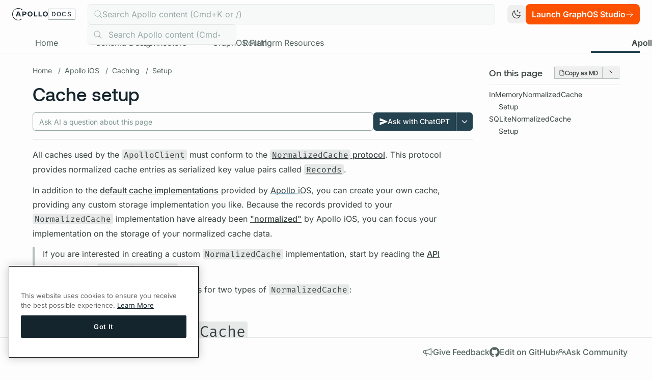

--- FILE ---
content_type: text/html
request_url: https://www.apollographql.com/docs/ios/caching/cache-setup
body_size: 50331
content:
<!DOCTYPE html><html lang="en"> <head><script async src="https://cdn.cookielaw.org/scripttemplates/otSDKStub.js" type="text/javascript" data-domain-script="bd9564d9-5534-4188-8249-1f3cd852a89f"></script><script id="optanon-wrapper" type="text/javascript">
      function OptanonWrapper() {}
    </script><meta charset="UTF-8"><meta name="viewport" content="width=device-width"><link rel="icon" type="image/svg+xml" href="/docs/favicon.svg"><meta name="generator" content="Apollo Docs Platform"><link rel="sitemap" type="application/xml" href="/docs/sitemap/sitemap-index.xml"><link rel="preload" href="/docs/_astro/fira-code-latin-400-normal.BzypJxJk.woff2" as="font" type="font/woff2" crossorigin="anonymous"><link rel="preload" href="/docs/_astro/fira-code-latin-600-normal.DdIicVva.woff2" as="font" type="font/woff2" crossorigin="anonymous"><link rel="preload" href="/docs/_astro/inter-latin-400-normal.BOOGhInR.woff2" as="font" type="font/woff2" crossorigin="anonymous"><link rel="preload" href="/docs/_astro/inter-latin-500-normal.D2bGa7uu.woff2" as="font" type="font/woff2" crossorigin="anonymous"><link rel="preload" href="/docs/_astro/inter-latin-600-normal.D273HNI0.woff2" as="font" type="font/woff2" crossorigin="anonymous"><link rel="preload" href="/docs/_astro/inter-latin-700-normal.Sckx8rpT.woff2" as="font" type="font/woff2" crossorigin="anonymous"><style is:global>
            @font-face {
              font-family: "Fira Code";
              src: url("/docs/_astro/fira-code-latin-400-normal.BzypJxJk.woff2") format("woff2");
              font-weight: 400;
              font-style: normal;
              font-display: swap;
            }
          </style><style is:global>
            @font-face {
              font-family: "Fira Code";
              src: url("/docs/_astro/fira-code-latin-600-normal.DdIicVva.woff2") format("woff2");
              font-weight: 600;
              font-style: normal;
              font-display: swap;
            }
          </style><style is:global>
            @font-face {
              font-family: "Inter";
              src: url("/docs/_astro/inter-latin-400-normal.BOOGhInR.woff2") format("woff2");
              font-weight: 400;
              font-style: normal;
              font-display: swap;
            }
          </style><style is:global>
            @font-face {
              font-family: "Inter";
              src: url("/docs/_astro/inter-latin-500-normal.D2bGa7uu.woff2") format("woff2");
              font-weight: 500;
              font-style: normal;
              font-display: swap;
            }
          </style><style is:global>
            @font-face {
              font-family: "Inter";
              src: url("/docs/_astro/inter-latin-600-normal.D273HNI0.woff2") format("woff2");
              font-weight: 600;
              font-style: normal;
              font-display: swap;
            }
          </style><style is:global>
            @font-face {
              font-family: "Inter";
              src: url("/docs/_astro/inter-latin-700-normal.Sckx8rpT.woff2") format("woff2");
              font-weight: 700;
              font-style: normal;
              font-display: swap;
            }
          </style><style is:global>
            @font-face {
              font-family: "Aeonik";
              src: url("/docs/_astro/Aeonik-Medium.BoVTbwPg.woff2") format("woff2");
              font-weight: 500;
              font-style: normal;
              font-display: swap;
            }
          </style><style is:global>
            @font-face {
              font-family: "Aeonik";
              src: url("/docs/_astro/Aeonik-Regular.CKuYHOJi.woff2") format("woff2");
              font-weight: 400;
              font-style: normal;
              font-display: swap;
            }
          </style><title>Cache setup - Apollo GraphQL Docs</title><link rel="canonical" href="https://www.apollographql.com/docs/ios/caching/cache-setup"><meta name="robots" content="index, follow"><meta property="og:title" content="Cache setup"><meta property="og:type" content="website"><meta property="og:image" content="https://res.cloudinary.com/apollographql/image/upload/w_1280,h_669,c_fill,q_auto,f_auto/w_1020,c_fit,co_rgb:FFEADB,g_south_west,x_90,y_300,l_text:odyssey:fonts:AeonikBold.otf_80:Cache%20setup/docs-og-image_bgfoyk"><meta property="og:url" content="https://apollo-docs-rewrite.netlify.app/docs/ios/caching/cache-setup"><meta property="og:site_name" content="Apollo GraphQL Docs"><meta property="og:image:url" content="https://res.cloudinary.com/apollographql/image/upload/w_1280,h_669,c_fill,q_auto,f_auto/w_1020,c_fit,co_rgb:FFEADB,g_south_west,x_90,y_300,l_text:odyssey:fonts:AeonikBold.otf_80:Cache%20setup/docs-og-image_bgfoyk"><meta property="og:image:alt" content="Apollo GraphQL Docs"><!-- Google Tag Manager --><script>
      (function (w, d, s, l, i) {
        w[l] = w[l] || [];
        w[l].push({ "gtm.start": new Date().getTime(), event: "gtm.js" });
        var f = d.getElementsByTagName(s)[0],
          j = d.createElement(s),
          dl = l != "dataLayer" ? "&l=" + l : "";
        j.async = true;
        j.src = "https://www.googletagmanager.com/gtm.js?id=" + i + dl;
        f.parentNode.insertBefore(j, f);
      })(window, document, "script", "dataLayer", "GTM-KS9CMZW");
    </script><!-- End Google Tag Manager --><script>
      (function (c, l, a, r, i, t, y) {
        c[a] =
          c[a] ||
          function () {
            (c[a].q = c[a].q || []).push(arguments);
          };
        t = l.createElement(r);
        t.async = 1;
        t.src = "https://www.clarity.ms/tag/" + i;
        y = l.getElementsByTagName(r)[0];
        y.parentNode.insertBefore(t, y);
      })(window, document, "clarity", "script", "dn1n2i0pl5");
    </script><!-- Google tag (gtag.js) --><script async src="https://www.googletagmanager.com/gtag/js?id=G-3WEVC01XLB"></script><script>
      window.dataLayer = window.dataLayer || [];
      function gtag() {
        dataLayer.push(arguments);
      }
      gtag("js", new Date());

      gtag("config", "G-3WEVC01XLB");
      gtag("config", "G-0BGG5V2W2K"); // unified ga4 property added March 3, 2025
    </script><script>
      const theme = (() => {
        if (
          typeof localStorage !== "undefined" &&
          localStorage.getItem("theme")
        ) {
          return localStorage.getItem("theme");
        }
        if (window.matchMedia("(prefers-color-scheme: dark)").matches) {
          return "dark";
        }
        return "light";
      })();

      if (theme === "light") {
        document.documentElement.classList.remove("dark");
      } else {
        document.documentElement.classList.add("dark");
      }

      window.localStorage.setItem("theme", theme);

      const handleToggleClick = () => {
        const element = document.documentElement;
        element.classList.toggle("dark");

        const isDark = element.classList.contains("dark");
        localStorage.setItem("theme", isDark ? "dark" : "light");
      };
    </script><link rel="stylesheet" href="/docs/_astro/_page_.B53cNVUn.css">
<style>html{scroll-padding-top:170px}html.dark .shiki,html.dark .shiki code{background-color:var(--shiki-dark-bg)!important}html.dark .shiki,html.dark .shiki span{color:var(--shiki-dark)!important}pre.diff .line{padding-left:2ch}pre.diff .line-number{display:none}.diff.remove:before{content:"− ";font-weight:600;margin-left:-2ch}.diff.add:before{content:"+ ";font-weight:600;margin-left:-2ch}[id^=graph-]{line-height:normal!important;g rect,polygon.labelBox{stroke-width:2}.cluster rect{fill:none!important;stroke-width:2!important}.edgeLabel rect{background:none!important;fill:none!important}g rect,polygon.labelBox{stroke-width:2!important}.label text,span{color:inherit!important;fill:currentColor!important}.edgePath .path,.flowchart-link,.messageLine0,.messageLine1{stroke:currentColor!important}.marker,#arrowhead path{stroke:currentColor!important;fill:currentColor!important}.cluster-label{line-height:1.6em!important}.arrowheadPath{fill:currentColor!important}.noteText,text.actor{tspan{fill:currentColor!important}}.label foreignObject,.cluster-label foreignObject{overflow:visible!important}}th,.responsive-grid .cell.heading{border:solid 1px #B4C0BE;padding:4px}td,.responsive-grid .cell{padding:12px;border:solid 1px #B4C0BE}tbody tr:nth-child(odd),.responsive-grid .cell:nth-child(4n+3),.responsive-grid .cell:nth-child(4n+4){background-color:#f2f4f4}.dark tbody tr:nth-child(odd),.dark .responsive-grid .cell:nth-child(4n+3),.dark .responsive-grid .cell:nth-child(4n+4){background-color:#182c35}.dark th,.dark .responsive-grid .cell.heading,.dark td,.dark .responsive-grid .cell{border:solid 1px #365E72}img.screenshot{border-radius:.375rem;box-shadow:0 4px 6px #0000001a}.dark img.screenshot{box-shadow:0 12px 20px #00000080!important}@supports selector(::details-content){details.contents[open]::details-content{display:contents}}
</style><script type="module" src="/docs/_astro/hoisted.DAqxpPUR.js"></script></head> <body class="bg-primary-base dark:bg-primary-dark text-primary-base dark:text-primary-dark antialiased"> <!-- Google Tag Manager (noscript) --> <noscript><iframe src="https://www.googletagmanager.com/ns.html?id=GTM-KS9CMZW" height="0" width="0" style="display:none;visibility:hidden"></iframe></noscript> <!-- End Google Tag Manager (noscript) -->  <header class="bg-primary-base dark:bg-primary-dark z-[99] sticky top-0 z-50">  <div> <div class="px-4 pb-2 border-b md:border-0 md:pb-0 md:px-6 dark:border-navy-400 border-silver-400 pt-2 grid items-center gap-6 grid-cols-[1fr_minmax(auto,_1000px)_1fr]"> <a class="[&>svg]:h-6 cursor-pointer [&>svg]:fill-[currentColor] text-heading-base dark:text-heading-dark hidden lg:flex flex-row gap-x-2 items-center" href="/docs"> <svg xmlns="http://www.w3.org/2000/svg" viewBox="0 0 677 232"><path fill="currentColor" d="M380.384 135.951a43.6 43.6 0 0 1-16.701 17.311q-10.726 6.248-24.439 6.246-13.711-.001-24.438-6.246a43.55 43.55 0 0 1-16.701-17.311q-5.976-11.064-5.974-24.777t5.974-24.779a43.6 43.6 0 0 1 16.701-17.31q10.724-6.244 24.438-6.246 13.716-.003 24.439 6.246a43.63 43.63 0 0 1 16.701 17.31q5.973 11.068 5.974 24.779 0 13.715-5.974 24.777m-64.22-8.757q3.259 7.062 9.233 11.065 5.973 4.005 13.849 4.006 7.739 0 13.712-4.006 5.975-4.005 9.233-11.065t3.258-16.02q0-8.962-3.258-16.021t-9.233-11.066q-5.973-4.006-13.712-4.005-7.877 0-13.849 4.005t-9.233 11.066q-3.258 7.06-3.258 16.021 0 8.96 3.258 16.02M670.937 135.951a43.6 43.6 0 0 1-16.701 17.311q-10.726 6.248-24.438 6.246-13.713-.001-24.439-6.246a43.56 43.56 0 0 1-16.701-17.311q-5.976-11.064-5.974-24.777t5.974-24.779a43.6 43.6 0 0 1 16.701-17.31q10.723-6.244 24.439-6.246t24.438 6.246a43.63 43.63 0 0 1 16.701 17.31q5.973 11.068 5.974 24.779 0 13.715-5.974 24.777m-64.219-8.757q3.258 7.062 9.232 11.065 5.974 4.005 13.849 4.006 7.738 0 13.713-4.006 5.973-4.005 9.232-11.065t3.258-16.02q0-8.962-3.258-16.021t-9.232-11.066-13.713-4.005q-7.876 0-13.849 4.005t-9.232 11.066-3.259 16.021q0 8.96 3.259 16.02M158.1 142.017l-4.483-12.738-5.902-16.773-4.27-12.138-5.59-15.886-6.494-18.452H99.864l-5.027 14.288-4.482 12.738-22.263 63.263h20.773l6.517-18.465h31.502l-5.59-15.887h-20.345l4.27-12.138 8.919-25.347 1.475-4.195 1.475 4.195 25.266 71.823.006.015h20.773zM261.993 74.108q7.059 8.08 7.059 20.84 0 13.443-6.992 21.656-6.992 8.215-21.655 8.215h-27.154v31.498h-20.774V66.03h47.928q14.527 0 21.588 8.078m-28.104 34.69q7.194 0 10.454-3.666t3.258-10.047q0-13.035-13.577-13.034h-20.773v26.747zM434.986 66.03v73.86h42.225v16.428h-62.998V66.03zM520.951 66.03v73.86h42.224v16.428h-62.997V66.03z"/><path fill="currentColor" d="M179.013 36.657a12.043 12.043 0 0 0 11.492-15.648 12.04 12.04 0 0 0-18.374-6.273A115.64 115.64 0 0 0 .138 121.292a115.65 115.65 0 0 0 64.487 98.129 115.64 115.64 0 0 0 117.086-8.87 4.7 4.7 0 0 0 1.275-1.327 4.729 4.729 0 0 0 .633-3.554 4.713 4.713 0 0 0-5.619-3.593 4.7 4.7 0 0 0-1.686.738 106.2 106.2 0 0 1-107.405 8.17 106.195 106.195 0 1 1 98.208-188.243 12.04 12.04 0 0 0 2.743 9.697 12.05 12.05 0 0 0 9.153 4.218"/></svg> <div class="block uppercase border border-gray-300 dark:border-navy-300 tracking-widest px-1.5 py-0.5 rounded-sm font-medium text-xs">
Docs
</div> </a> <div class="[&_svg]:h-6 [&_svg]:fill-[currentColor] flex gap-2 items-center lg:hidden"> <div id="hamburger" class="p-1.5 rounded cursor-pointer transition-all hover:bg-silver-400 dark:hover:bg-navy-400 block"> <svg xmlns="http://www.w3.org/2000/svg" viewBox="0 0 16 16"><path fill="none" stroke="currentColor" stroke-linecap="round" stroke-linejoin="round" d="M1.906 11.752h12.188M1.906 8.002h12.188M1.906 4.252h12.188"/></svg> </div> <a href="/docs"> <svg xmlns="http://www.w3.org/2000/svg" viewBox="0 0 441 441"><path fill="currentColor" d="m315.708 281.197-10.062-28.595-13.251-37.652-9.586-27.249-12.548-35.661-14.577-41.421h-70.705l-11.286 32.074-10.063 28.595-49.974 142.015h46.633l14.629-41.453h70.718l-12.549-35.662h-45.672L197 208.94l20.021-56.9 3.309-9.418 3.31 9.418 56.72 161.23.013.033h46.632z"/><path fill="currentColor" d="M412.554 112.354a8.996 8.996 0 0 0-12.252-3.416 8.994 8.994 0 0 0-3.416 12.252A202.438 202.438 0 1 1 18.767 238.032a202.44 202.44 0 0 1 155.295-214.66 202.44 202.44 0 0 1 140.257 17.7 27.521 27.521 0 1 0 9.38-15.388 220.434 220.434 0 1 0 88.855 86.671z"/></svg> </a> </div> <div class="relative h-10">  <div class="w-full h-10 dark:bg-black-200 border hidden dark:border-navy-400 bg-silver-200 border-silver-400 rounded-md text-gray-300 py-2 pl-3 md:flex flex-start gap-3 items-center"> <div><div class="w-[var(--icon-size)] h-[var(--icon-size)] text-current fill-none" style="--icon-size:16px"><svg xmlns="http://www.w3.org/2000/svg" viewBox="0 0 16 16"><path fill="none" stroke="currentColor" stroke-linecap="round" stroke-linejoin="round" d="m10.638 10.637 4.393 4.394M1.42 8.848a5.665 5.665 0 1 0 10.428-4.432A5.665 5.665 0 0 0 1.42 8.848"/></svg></div></div><div>Search Apollo content (Cmd+K or /)</div> </div> <script>(()=>{var e=async t=>{await(await t())()};(self.Astro||(self.Astro={})).only=e;window.dispatchEvent(new Event("astro:only"));})();</script><astro-island uid="Z2ghhfk" component-url="/docs/_astro/Autocomplete.BMhrMU5V.js" component-export="Autocomplete" renderer-url="/docs/_astro/client.BpZF3Q_1.js" props="{}" ssr="" client="only" opts="{&quot;name&quot;:&quot;Autocomplete&quot;,&quot;value&quot;:&quot;react&quot;}"></astro-island> </div> <div class="flex justify-end gap-1 items-center"> <button id="themeToggle" class="shrink-0 size-9 px-2 hover:bg-silver-400 dark:hover:bg-navy-400 rounded-lg transition-all active:scale-95"> <div class="dark:hidden"> <svg xmlns="http://www.w3.org/2000/svg" viewBox="0 0 16 16"><path fill="none" stroke="currentColor" stroke-linecap="round" stroke-linejoin="round" d="M7.99 2.844h2.813M9.397 1.438V4.25m2.812 1.406h1.875m-.937-.937v1.875m-1.875 3.75a6.096 6.096 0 0 1-5.828-7.875 6.091 6.091 0 1 0 8.375 7.313 6.06 6.06 0 0 1-2.547.562"/></svg> </div> <div class="hidden dark:block"> <svg xmlns="http://www.w3.org/2000/svg" viewBox="0 0 16 16"><path fill="none" stroke="currentColor" stroke-linecap="round" stroke-linejoin="round" d="M8 1.906V.97m4.309 2.722.663-.663M14.094 8h.937m-2.722 4.309.663.663M8 14.094v.937M3.691 12.31l-.663.663M1.906 8H.97M3.69 3.691l-.663-.663M3.781 8a4.219 4.219 0 1 0 8.438 0A4.219 4.219 0 0 0 3.78 8"/></svg> </div> </button> <a href="https://studio.apollographql.com/signup?referrer=docs" target="_blank" class="hidden lg:flex [&>svg]:h-4 [&>svg]:fill-[currentColor] items-center flex-row gap-x-1 justify-center whitespace-nowrap px-3 py-2 h-10 rounded-lg text-md font-semibold transition-all active:scale-95 bg-orange-400 hover:bg-orange-500 text-white" id="launch-graphos-studio" data-cta-label="Launch GraphOS Studio" data-cta-location="header_primary_cta">Launch GraphOS Studio<svg xmlns="http://www.w3.org/2000/svg" viewBox="0 0 16 16"><path fill="none" stroke="currentColor" stroke-linecap="round" stroke-linejoin="round" d="M2 8h12m0 0L8.333 2.333M14 8l-5.667 5.667"/></svg> </a> </div> </div> <div class="hidden md:block"> <div class="relative p-0 md:pl-6 md:pr-6 lg:p-0"> <div class="scrollbar-hide overflow-x-scroll whitespace-nowrap overflow-y-hidden lg:overflow-x-hidden px-6 flex flex-row gap-x-6 border-b border-silver-300 dark:border-navy-400 pt-4"> <a href="/docs/" draggable="false" class="py-2 h-10 md:text-base text-nowrap relative block border-b-4 hover:text-primary-base dark:text-primary-dark dark:hover:text-primary-dark hover:border-silver-400 dark:hover:border-navy-400 border-[transparent] text-secondary-base font-normal" data-astro-prefetch="load"> <span class="inline-block relative"> <span class="invisible font-semibold">Home</span> <span class="absolute inset-0 text-center">Home</span> </span> </a><a href="/docs/graphos/schema-design" draggable="false" class="py-2 h-10 md:text-base text-nowrap relative block border-b-4 hover:text-primary-base dark:text-primary-dark dark:hover:text-primary-dark hover:border-silver-400 dark:hover:border-navy-400 border-[transparent] text-secondary-base font-normal" data-astro-prefetch="load"> <span class="inline-block relative"> <span class="invisible font-semibold">Schema Design</span> <span class="absolute inset-0 text-center">Schema Design</span> </span> </a><a href="/docs/graphos/connectors" draggable="false" class="py-2 h-10 md:text-base text-nowrap relative block border-b-4 hover:text-primary-base dark:text-primary-dark dark:hover:text-primary-dark hover:border-silver-400 dark:hover:border-navy-400 border-[transparent] text-secondary-base font-normal" data-astro-prefetch="load"> <span class="inline-block relative"> <span class="invisible font-semibold">Connectors</span> <span class="absolute inset-0 text-center">Connectors</span> </span> </a><a href="/docs/graphos/platform" draggable="false" class="py-2 h-10 md:text-base text-nowrap relative block border-b-4 hover:text-primary-base dark:text-primary-dark dark:hover:text-primary-dark hover:border-silver-400 dark:hover:border-navy-400 border-[transparent] text-secondary-base font-normal" data-astro-prefetch="load"> <span class="inline-block relative"> <span class="invisible font-semibold">GraphOS Platform</span> <span class="absolute inset-0 text-center">GraphOS Platform</span> </span> </a><a href="/docs/graphos/routing" draggable="false" class="py-2 h-10 md:text-base text-nowrap relative block border-b-4 hover:text-primary-base dark:text-primary-dark dark:hover:text-primary-dark hover:border-silver-400 dark:hover:border-navy-400 border-[transparent] text-secondary-base font-normal" data-astro-prefetch="load"> <span class="inline-block relative"> <span class="invisible font-semibold">Routing</span> <span class="absolute inset-0 text-center">Routing</span> </span> </a><a href="/docs/graphos/resources" draggable="false" class="py-2 h-10 md:text-base text-nowrap relative block border-b-4 hover:text-primary-base dark:text-primary-dark dark:hover:text-primary-dark hover:border-silver-400 dark:hover:border-navy-400 border-[transparent] text-secondary-base font-normal" data-astro-prefetch="load"> <span class="inline-block relative"> <span class="invisible font-semibold">Resources</span> <span class="absolute inset-0 text-center">Resources</span> </span> </a> <section-dropdown class="ml-auto"> <div class="py-2 h-10 relative block border-b-4 hover:text-primary-base border-black"> <div class="flex flex-row text-nowrap items-center cursor-pointer dark:text-gray-200 is-active text-primary-base font-semibold"> <span class="inline-block relative"> <span class="invisible font-semibold">Apollo iOS</span> <span class="absolute inset-0 text-center">Apollo iOS</span> </span> <div class="w-4 h-4"> <svg xmlns="http://www.w3.org/2000/svg" viewBox="0 0 16 16"><path fill="none" stroke="currentColor" stroke-linecap="round" stroke-linejoin="round" d="m4 6 4 4 4-4"/></svg> </div> </div> </div> <template name="dropdown-content"> <div class="opacity-0 transition-opacity absolute left-0 w-max z-20"> <div class="flex flex-col bg-white dark:bg-navy-450 dark:border-navy-400 border shadow-md rounded-b-md px-4 py-4 border-silver-400"> <a href="https://www.apollographql.com/docs/rover" class="px-6 py-2 rounded-full text-secondary-base dark:text-gray-200 hover:text-primary-base dark:hover:text-silver-400 hover:underline transition-all duration-200">Rover CLI</a><a href="https://www.apollographql.com/docs/ide-support" class="px-6 py-2 rounded-full text-secondary-base dark:text-gray-200 hover:text-primary-base dark:hover:text-silver-400 hover:underline transition-all duration-200">IDE Support</a><a href="https://www.apollographql.com/docs/react" class="px-6 py-2 rounded-full text-secondary-base dark:text-gray-200 hover:text-primary-base dark:hover:text-silver-400 hover:underline transition-all duration-200">Apollo Client (Web)</a><a href="https://www.apollographql.com/docs/ios" class="px-6 py-2 rounded-full text-secondary-base dark:text-gray-200 hover:text-primary-base dark:hover:text-silver-400 hover:underline transition-all duration-200">Apollo iOS</a><a href="https://www.apollographql.com/docs/kotlin" class="px-6 py-2 rounded-full text-secondary-base dark:text-gray-200 hover:text-primary-base dark:hover:text-silver-400 hover:underline transition-all duration-200">Apollo Kotlin</a><a href="https://www.apollographql.com/docs/apollo-server" class="px-6 py-2 rounded-full text-secondary-base dark:text-gray-200 hover:text-primary-base dark:hover:text-silver-400 hover:underline transition-all duration-200">Apollo Server</a><a href="https://www.apollographql.com/docs/apollo-mcp-server" class="px-6 py-2 rounded-full text-secondary-base dark:text-gray-200 hover:text-primary-base dark:hover:text-silver-400 hover:underline transition-all duration-200">Apollo MCP Server</a><a href="https://www.apollographql.com/docs/apollo-operator" class="px-6 py-2 rounded-full text-secondary-base dark:text-gray-200 hover:text-primary-base dark:hover:text-silver-400 hover:underline transition-all duration-200">Apollo Operator</a> </div> </div> </template> </section-dropdown>  </div> <div id="scroll-right" class="hidden md:block lg:hidden text-gray-600 absolute top-[24px] right-[6px] w-6 h-6 z-10 cursor-pointer"> <svg xmlns="http://www.w3.org/2000/svg" viewBox="0 0 16 16"><path fill="none" stroke="currentColor" stroke-linecap="round" stroke-linejoin="round" d="m6 4 4 4-4 4"/></svg> </div> <div id="scroll-left" class="hidden md:block lg:hidden text-gray-600 absolute top-[24px] left-[6px] w-6 h-6 z-10 cursor-pointer scale-x-[-1]"> <svg xmlns="http://www.w3.org/2000/svg" viewBox="0 0 16 16"><path fill="none" stroke="currentColor" stroke-linecap="round" stroke-linejoin="round" d="m6 4 4 4-4 4"/></svg> </div> <div class="block lg:hidden dark:hidden absolute right-[0px] top-[20px] bg-repeat-y h-[30px] w-[65px]" style="background-image:url('/docs/_astro/mobile-nav-edge-repeater.E_-9kbmS.png')"></div> <div class="block lg:hidden dark:hidden absolute left-[-50px] md:left-[-10px] top-[25px] bg-repeat-y h-[30px] w-[65px] scale-x-[-1] z-1" style="background-image:url('/docs/_astro/mobile-nav-edge-repeater.E_-9kbmS.png')"></div> </div>  </div> </div> <script data-css-variable="--header-height">
  (() => {
    const script = document.currentScript;
    const cssVariable = script?.getAttribute("data-css-variable");
    const parent = script?.parentElement;
    if (!parent || !cssVariable || !parent) return;
    const updateHeight = () => {
      const height = parent.clientHeight;
      document.documentElement.style.setProperty(
        cssVariable,
        `${height}px`
      );
    };
    updateHeight();
    const resizeObserver = new ResizeObserver(updateHeight);
    resizeObserver.observe(parent);
  })();
</script> </header>  <div class="grid grid-cols-[auto_1fr] grid-flow-row"> <div class="sticky top-[var(--header-height)] self-start z-40"> <astro-island uid="Z1wjUlC" prefix="r5" component-url="/docs/_astro/Sidebar.ERrP-p2G.js" component-export="Sidebar" renderer-url="/docs/_astro/client.BpZF3Q_1.js" props="{&quot;collapsed&quot;:[0,&quot;false&quot;],&quot;sidebar&quot;:[0,{&quot;defaultOpenDepth&quot;:[0,0],&quot;items&quot;:[1,[[0,{&quot;label&quot;:[0,&quot;Introduction&quot;],&quot;href&quot;:[0,&quot;/ios&quot;]}],[0,{&quot;label&quot;:[0,&quot;Get Started&quot;],&quot;href&quot;:[0,&quot;/ios/get-started&quot;]}],[0,{&quot;label&quot;:[0,&quot;Project Configuration&quot;],&quot;children&quot;:[1,[[0,{&quot;label&quot;:[0,&quot;Introduction&quot;],&quot;href&quot;:[0,&quot;/ios/project-configuration/intro&quot;]}],[0,{&quot;label&quot;:[0,&quot;1. Project Modularization&quot;],&quot;href&quot;:[0,&quot;/ios/project-configuration/modularization&quot;]}],[0,{&quot;label&quot;:[0,&quot;2. Schema Types&quot;],&quot;href&quot;:[0,&quot;/ios/project-configuration/schema-types&quot;]}],[0,{&quot;label&quot;:[0,&quot;3. Operation Models&quot;],&quot;href&quot;:[0,&quot;/ios/project-configuration/operation-models&quot;]}],[0,{&quot;label&quot;:[0,&quot;SDK components&quot;],&quot;href&quot;:[0,&quot;/ios/project-configuration/sdk-components&quot;]}]]]}],[0,{&quot;label&quot;:[0,&quot;Migration Guides&quot;],&quot;children&quot;:[1,[[0,{&quot;label&quot;:[0,&quot;v2.0&quot;],&quot;href&quot;:[0,&quot;/ios/migrations/2.0&quot;]}]]]}],[0,{&quot;label&quot;:[0,&quot;Tutorial&quot;],&quot;children&quot;:[1,[[0,{&quot;label&quot;:[0,&quot;Code Generation&quot;],&quot;href&quot;:[0,&quot;/ios/tutorial/codegen-getting-started&quot;]}],[0,{&quot;label&quot;:[0,&quot;Build a project with Apollo&quot;],&quot;children&quot;:[1,[[0,{&quot;label&quot;:[0,&quot;Introduction&quot;],&quot;href&quot;:[0,&quot;/ios/tutorial/tutorial-introduction&quot;]}],[0,{&quot;label&quot;:[0,&quot;1. Configure your project&quot;],&quot;href&quot;:[0,&quot;/ios/tutorial/tutorial-configure-project&quot;]}],[0,{&quot;label&quot;:[0,&quot;2. Add the GraphQL schema&quot;],&quot;href&quot;:[0,&quot;/ios/tutorial/tutorial-add-graphql-schema&quot;]}],[0,{&quot;label&quot;:[0,&quot;3. Write your first query&quot;],&quot;href&quot;:[0,&quot;/ios/tutorial/tutorial-write-your-first-query&quot;]}],[0,{&quot;label&quot;:[0,&quot;4. Running code generation&quot;],&quot;href&quot;:[0,&quot;/ios/tutorial/tutorial-running-code-generation&quot;]}],[0,{&quot;label&quot;:[0,&quot;5. Execute your first query&quot;],&quot;href&quot;:[0,&quot;/ios/tutorial/tutorial-execute-first-query&quot;]}],[0,{&quot;label&quot;:[0,&quot;6. Connect your queries to your UI&quot;],&quot;href&quot;:[0,&quot;/ios/tutorial/tutorial-connect-queries-to-ui&quot;]}],[0,{&quot;label&quot;:[0,&quot;7. Add more info to the list&quot;],&quot;href&quot;:[0,&quot;/ios/tutorial/tutorial-add-more-info-to-list&quot;]}],[0,{&quot;label&quot;:[0,&quot;8. Paginate results&quot;],&quot;href&quot;:[0,&quot;/ios/tutorial/tutorial-paginate-results&quot;]}],[0,{&quot;label&quot;:[0,&quot;9. Complete the details view&quot;],&quot;href&quot;:[0,&quot;/ios/tutorial/tutorial-complete-details-view&quot;]}],[0,{&quot;label&quot;:[0,&quot;10. Write your first mutation&quot;],&quot;href&quot;:[0,&quot;/ios/tutorial/tutorial-first-mutation&quot;]}],[0,{&quot;label&quot;:[0,&quot;11. Authenticate your operations&quot;],&quot;href&quot;:[0,&quot;/ios/tutorial/tutorial-authenticate-operations&quot;]}],[0,{&quot;label&quot;:[0,&quot;12. Define additional mutations&quot;],&quot;href&quot;:[0,&quot;/ios/tutorial/tutorial-define-additional-mutations&quot;]}]]]}]]]}],[0,{&quot;label&quot;:[0,&quot;API Reference&quot;],&quot;href&quot;:[0,&quot;https://www.apollographql.com/docs/ios/docc/documentation&quot;]}],[0,{&quot;label&quot;:[0,&quot;Code Generation&quot;],&quot;children&quot;:[1,[[0,{&quot;label&quot;:[0,&quot;Introduction&quot;],&quot;href&quot;:[0,&quot;/ios/code-generation/introduction&quot;]}],[0,{&quot;label&quot;:[0,&quot;The Codegen CLI&quot;],&quot;href&quot;:[0,&quot;/ios/code-generation/codegen-cli&quot;]}],[0,{&quot;label&quot;:[0,&quot;Configuration&quot;],&quot;href&quot;:[0,&quot;/ios/code-generation/codegen-configuration&quot;]}],[0,{&quot;label&quot;:[0,&quot;Downloading a Schema&quot;],&quot;href&quot;:[0,&quot;/ios/code-generation/downloading-schema&quot;]}],[0,{&quot;label&quot;:[0,&quot;Running Code Generation in Swift Code&quot;],&quot;href&quot;:[0,&quot;/ios/code-generation/run-codegen-in-swift-code&quot;]}],[0,{&quot;label&quot;:[0,&quot;Code Generation Troubleshooting&quot;],&quot;href&quot;:[0,&quot;/ios/troubleshooting/codegen-troubleshooting&quot;]}]]]}],[0,{&quot;label&quot;:[0,&quot;Fetching&quot;],&quot;children&quot;:[1,[[0,{&quot;label&quot;:[0,&quot;Fetching Data&quot;],&quot;href&quot;:[0,&quot;/ios/fetching/fetching-data&quot;]}],[0,{&quot;label&quot;:[0,&quot;Operations&quot;],&quot;children&quot;:[1,[[0,{&quot;label&quot;:[0,&quot;Queries&quot;],&quot;href&quot;:[0,&quot;/ios/fetching/queries&quot;]}],[0,{&quot;label&quot;:[0,&quot;Mutations&quot;],&quot;href&quot;:[0,&quot;/ios/fetching/mutations&quot;]}],[0,{&quot;label&quot;:[0,&quot;Subscriptions&quot;],&quot;href&quot;:[0,&quot;/ios/fetching/subscriptions&quot;]}],[0,{&quot;label&quot;:[0,&quot;Fragments&quot;],&quot;href&quot;:[0,&quot;/ios/fetching/fragments&quot;]}]]]}],[0,{&quot;label&quot;:[0,&quot;Operation Arguments&quot;],&quot;href&quot;:[0,&quot;/ios/fetching/operation-arguments&quot;]}],[0,{&quot;label&quot;:[0,&quot;Error Handling&quot;],&quot;href&quot;:[0,&quot;/ios/fetching/error-handling&quot;]}],[0,{&quot;label&quot;:[0,&quot;Type Conditions&quot;],&quot;href&quot;:[0,&quot;/ios/fetching/type-conditions&quot;]}],[0,{&quot;label&quot;:[0,&quot;Custom Scalars&quot;],&quot;href&quot;:[0,&quot;/ios/custom-scalars&quot;]}],[0,{&quot;label&quot;:[0,&quot;Persisted Queries&quot;],&quot;href&quot;:[0,&quot;/ios/fetching/persisted-queries&quot;]}],[0,{&quot;label&quot;:[0,&quot;@defer support&quot;],&quot;href&quot;:[0,&quot;/ios/fetching/defer&quot;]}]]]}],[0,{&quot;label&quot;:[0,&quot;Caching&quot;],&quot;children&quot;:[1,[[0,{&quot;label&quot;:[0,&quot;Introduction&quot;],&quot;href&quot;:[0,&quot;/ios/caching/introduction&quot;]}],[0,{&quot;label&quot;:[0,&quot;Setup&quot;],&quot;href&quot;:[0,&quot;/ios/caching/cache-setup&quot;]}],[0,{&quot;label&quot;:[0,&quot;Direct Cache Access&quot;],&quot;href&quot;:[0,&quot;/ios/caching/cache-transactions&quot;]}],[0,{&quot;label&quot;:[0,&quot;Custom Cache Keys&quot;],&quot;href&quot;:[0,&quot;/ios/caching/cache-key-resolution&quot;]}],[0,{&quot;label&quot;:[0,&quot;Programmatic Cache Keys&quot;],&quot;href&quot;:[0,&quot;/ios/caching/programmatic-cache-keys&quot;]}]]]}],[0,{&quot;label&quot;:[0,&quot;Networking&quot;],&quot;children&quot;:[1,[[0,{&quot;label&quot;:[0,&quot;Creating a Client&quot;],&quot;href&quot;:[0,&quot;/ios/networking/client-creation&quot;]}]]]}],[0,{&quot;label&quot;:[0,&quot;Pagination&quot;],&quot;children&quot;:[1,[[0,{&quot;label&quot;:[0,&quot;Introduction&quot;],&quot;href&quot;:[0,&quot;/ios/pagination/introduction&quot;]}],[0,{&quot;label&quot;:[0,&quot;Using Custom Response Models&quot;],&quot;href&quot;:[0,&quot;/ios/pagination/custom-types&quot;]}],[0,{&quot;label&quot;:[0,&quot;Directional Pagination&quot;],&quot;href&quot;:[0,&quot;/ios/pagination/directional-pagers&quot;]}],[0,{&quot;label&quot;:[0,&quot;Multi-query Pagination&quot;],&quot;href&quot;:[0,&quot;/ios/pagination/multi-query&quot;]}]]]}],[0,{&quot;label&quot;:[0,&quot;Development &amp; Testing&quot;],&quot;children&quot;:[1,[[0,{&quot;label&quot;:[0,&quot;Test Mocks&quot;],&quot;href&quot;:[0,&quot;/ios/testing/test-mocks&quot;]}],[0,{&quot;label&quot;:[0,&quot;Including Apollo as an XCFramework&quot;],&quot;href&quot;:[0,&quot;/ios/development/using-xcframework&quot;]}]]]}],[0,{&quot;label&quot;:[0,&quot;Advanced&quot;],&quot;children&quot;:[1,[[0,{&quot;label&quot;:[0,&quot;File Uploads&quot;],&quot;href&quot;:[0,&quot;/ios/advanced/file-uploads&quot;]}],[0,{&quot;label&quot;:[0,&quot;Request Chain Customization&quot;],&quot;href&quot;:[0,&quot;/ios/advanced/request-chain&quot;]}],[0,{&quot;label&quot;:[0,&quot;Client Directives&quot;],&quot;href&quot;:[0,&quot;/ios/client-directives&quot;]}]]]}]]],&quot;switcher&quot;:[0,{&quot;heading&quot;:[0,&quot;Apollo iOS&quot;],&quot;versions&quot;:[1,[[0,{&quot;label&quot;:[0,&quot;v2&quot;],&quot;href&quot;:[0,&quot;/ios&quot;],&quot;latest&quot;:[0,true]}],[0,{&quot;label&quot;:[0,&quot;v1&quot;],&quot;href&quot;:[0,&quot;/ios/v1&quot;]}],[0,{&quot;label&quot;:[0,&quot;v0.x (legacy)&quot;],&quot;href&quot;:[0,&quot;/ios/v0-legacy&quot;]}]]]}],&quot;visibility&quot;:[0,{&quot;flag&quot;:[0,null],&quot;internal&quot;:[0,false],&quot;devOnly&quot;:[0,false]}]}],&quot;currentUrl&quot;:[0,&quot;https://www.apollographql.com/docs/ios/caching/cache-setup&quot;],&quot;baseUrl&quot;:[0,&quot;/docs&quot;]}" ssr="" client="load" opts="{&quot;name&quot;:&quot;Sidebar&quot;,&quot;value&quot;:true}" await-children=""><div style="left:calc(100% + 1rem);top:calc(var(--banner-height, 6px) + 16px);transform:scaleX(1)" class="absolute transition-all duration-250 h-7 w-7 rounded p-1.5 cursor-pointer hover:bg-silver-400 dark:hover:bg-navy-400 z-40 hidden lg:block"><svg xmlns="http://www.w3.org/2000/svg" viewBox="0 0 16 16"><path fill="none" stroke="currentColor" stroke-linecap="round" stroke-linejoin="round" d="m7.333 4-4 4 4 4m5.334-8-4 4 4 4"/></svg></div><div style="width:305px" class="relative hidden transition-all duration-200 ease-in-out lg:block h-[calc(100dvh-var(--header-height))] sidebar-container"><nav style="width:305px" class="absolute right-0 top-0 bottom-0 border-r border-silver-300 dark:border-navy-400 flex flex-col"><div class="px-8 pt-6 border-silver-300 dark:border-navy-400"><div class="relative inline-block text-left z-10 mb-4 w-full"><div><div class="cursor-pointer inline-flex w-full justify-start items-center gap-x-1.5 rounded-md bg-white dark:bg-black-dark px-3 py-2 text-sm font-semibold text-gray-900 shadow-sm ring-1 ring-inset ring-orange-300 hover:bg-silver-400 dark:hover:bg-navy-450 pr-6" id="menu-button" aria-expanded="true" aria-haspopup="true"><span>Apollo iOS - <!-- -->v2<!-- --> (latest)</span><svg class="absolute right-1 mr-1 h-5 w-5 text-gray-400" viewBox="0 0 20 20" fill="currentColor" aria-hidden="true"><path fill-rule="evenodd" d="M5.23 7.21a.75.75 0 011.06.02L10 11.168l3.71-3.938a.75.75 0 111.08 1.04l-4.25 4.5a.75.75 0 01-1.08 0l-4.25-4.5a.75.75 0 01.02-1.06z" clip-rule="evenodd"></path></svg></div></div></div></div><div class="flex-1 px-8 overflow-y-auto gap-y-1 overflow-x-visible py-2"><a class="list relative flex items-center -ml-2 pl-2 py-1 rounded hover:underline" href="https://www.apollographql.com/docs/ios" data-astro-prefetch="viewport">Introduction</a><a class="list relative flex items-center -ml-2 pl-2 py-1 rounded hover:underline" href="https://www.apollographql.com/docs/ios/get-started" data-astro-prefetch="viewport">Get Started</a><section><div class="flex flex-row items-start cursor-pointer select-none my-1 relative group"><div class="w-4 h-4 transition-transform absolute right-full mr-1 mt-[3px]" style="transform:rotate(0deg)"><svg xmlns="http://www.w3.org/2000/svg" viewBox="0 0 16 16"><path fill="none" stroke="currentColor" stroke-linecap="round" stroke-linejoin="round" d="m6 4 4 4-4 4"/></svg></div><h3 class="list group-hover:underline">Project Configuration</h3></div><div class="ml-[-12px] pl-6 flex flex-col gap-y-1 overflow-hidden" style="height:0px"><a class="list relative flex items-center -ml-2 pl-2 py-1 rounded hover:underline" href="https://www.apollographql.com/docs/ios/project-configuration/intro" data-astro-prefetch="viewport">Introduction</a><a class="list relative flex items-center -ml-2 pl-2 py-1 rounded hover:underline" href="https://www.apollographql.com/docs/ios/project-configuration/modularization" data-astro-prefetch="viewport">1. Project Modularization</a><a class="list relative flex items-center -ml-2 pl-2 py-1 rounded hover:underline" href="https://www.apollographql.com/docs/ios/project-configuration/schema-types" data-astro-prefetch="viewport">2. Schema Types</a><a class="list relative flex items-center -ml-2 pl-2 py-1 rounded hover:underline" href="https://www.apollographql.com/docs/ios/project-configuration/operation-models" data-astro-prefetch="viewport">3. Operation Models</a><a class="list relative flex items-center -ml-2 pl-2 py-1 rounded hover:underline" href="https://www.apollographql.com/docs/ios/project-configuration/sdk-components" data-astro-prefetch="viewport">SDK components</a></div></section><section><div class="flex flex-row items-start cursor-pointer select-none my-1 relative group"><div class="w-4 h-4 transition-transform absolute right-full mr-1 mt-[3px]" style="transform:rotate(0deg)"><svg xmlns="http://www.w3.org/2000/svg" viewBox="0 0 16 16"><path fill="none" stroke="currentColor" stroke-linecap="round" stroke-linejoin="round" d="m6 4 4 4-4 4"/></svg></div><h3 class="list group-hover:underline">Migration Guides</h3></div><div class="ml-[-12px] pl-6 flex flex-col gap-y-1 overflow-hidden" style="height:0px"><a class="list relative flex items-center -ml-2 pl-2 py-1 rounded hover:underline" href="https://www.apollographql.com/docs/ios/migrations/2.0" data-astro-prefetch="viewport">v2.0</a></div></section><section><div class="flex flex-row items-start cursor-pointer select-none my-1 relative group"><div class="w-4 h-4 transition-transform absolute right-full mr-1 mt-[3px]" style="transform:rotate(0deg)"><svg xmlns="http://www.w3.org/2000/svg" viewBox="0 0 16 16"><path fill="none" stroke="currentColor" stroke-linecap="round" stroke-linejoin="round" d="m6 4 4 4-4 4"/></svg></div><h3 class="list group-hover:underline">Tutorial</h3></div><div class="ml-[-12px] pl-6 flex flex-col gap-y-1 overflow-hidden" style="height:0px"><a class="list relative flex items-center -ml-2 pl-2 py-1 rounded hover:underline" href="https://www.apollographql.com/docs/ios/tutorial/codegen-getting-started" data-astro-prefetch="viewport">Code Generation</a><section><div class="flex flex-row items-start cursor-pointer select-none my-1 relative group"><div class="w-4 h-4 transition-transform absolute right-full mr-1 mt-[3px]" style="transform:rotate(0deg)"><svg xmlns="http://www.w3.org/2000/svg" viewBox="0 0 16 16"><path fill="none" stroke="currentColor" stroke-linecap="round" stroke-linejoin="round" d="m6 4 4 4-4 4"/></svg></div><h3 class="list group-hover:underline">Build a project with Apollo</h3></div><div class="ml-[-12px] pl-6 flex flex-col gap-y-1 overflow-hidden" style="height:0px"><a class="list relative flex items-center -ml-2 pl-2 py-1 rounded hover:underline" href="https://www.apollographql.com/docs/ios/tutorial/tutorial-introduction" data-astro-prefetch="viewport">Introduction</a><a class="list relative flex items-center -ml-2 pl-2 py-1 rounded hover:underline" href="https://www.apollographql.com/docs/ios/tutorial/tutorial-configure-project" data-astro-prefetch="viewport">1. Configure your project</a><a class="list relative flex items-center -ml-2 pl-2 py-1 rounded hover:underline" href="https://www.apollographql.com/docs/ios/tutorial/tutorial-add-graphql-schema" data-astro-prefetch="viewport">2. Add the GraphQL schema</a><a class="list relative flex items-center -ml-2 pl-2 py-1 rounded hover:underline" href="https://www.apollographql.com/docs/ios/tutorial/tutorial-write-your-first-query" data-astro-prefetch="viewport">3. Write your first query</a><a class="list relative flex items-center -ml-2 pl-2 py-1 rounded hover:underline" href="https://www.apollographql.com/docs/ios/tutorial/tutorial-running-code-generation" data-astro-prefetch="viewport">4. Running code generation</a><a class="list relative flex items-center -ml-2 pl-2 py-1 rounded hover:underline" href="https://www.apollographql.com/docs/ios/tutorial/tutorial-execute-first-query" data-astro-prefetch="viewport">5. Execute your first query</a><a class="list relative flex items-center -ml-2 pl-2 py-1 rounded hover:underline" href="https://www.apollographql.com/docs/ios/tutorial/tutorial-connect-queries-to-ui" data-astro-prefetch="viewport">6. Connect your queries to your UI</a><a class="list relative flex items-center -ml-2 pl-2 py-1 rounded hover:underline" href="https://www.apollographql.com/docs/ios/tutorial/tutorial-add-more-info-to-list" data-astro-prefetch="viewport">7. Add more info to the list</a><a class="list relative flex items-center -ml-2 pl-2 py-1 rounded hover:underline" href="https://www.apollographql.com/docs/ios/tutorial/tutorial-paginate-results" data-astro-prefetch="viewport">8. Paginate results</a><a class="list relative flex items-center -ml-2 pl-2 py-1 rounded hover:underline" href="https://www.apollographql.com/docs/ios/tutorial/tutorial-complete-details-view" data-astro-prefetch="viewport">9. Complete the details view</a><a class="list relative flex items-center -ml-2 pl-2 py-1 rounded hover:underline" href="https://www.apollographql.com/docs/ios/tutorial/tutorial-first-mutation" data-astro-prefetch="viewport">10. Write your first mutation</a><a class="list relative flex items-center -ml-2 pl-2 py-1 rounded hover:underline" href="https://www.apollographql.com/docs/ios/tutorial/tutorial-authenticate-operations" data-astro-prefetch="viewport">11. Authenticate your operations</a><a class="list relative flex items-center -ml-2 pl-2 py-1 rounded hover:underline" href="https://www.apollographql.com/docs/ios/tutorial/tutorial-define-additional-mutations" data-astro-prefetch="viewport">12. Define additional mutations</a></div></section></div></section><a class="list relative flex items-center -ml-2 pl-2 py-1 rounded hover:underline" href="https://www.apollographql.com/docs/ios/docc/documentation" data-astro-prefetch="viewport">API Reference</a><section><div class="flex flex-row items-start cursor-pointer select-none my-1 relative group"><div class="w-4 h-4 transition-transform absolute right-full mr-1 mt-[3px]" style="transform:rotate(0deg)"><svg xmlns="http://www.w3.org/2000/svg" viewBox="0 0 16 16"><path fill="none" stroke="currentColor" stroke-linecap="round" stroke-linejoin="round" d="m6 4 4 4-4 4"/></svg></div><h3 class="list group-hover:underline">Code Generation</h3></div><div class="ml-[-12px] pl-6 flex flex-col gap-y-1 overflow-hidden" style="height:0px"><a class="list relative flex items-center -ml-2 pl-2 py-1 rounded hover:underline" href="https://www.apollographql.com/docs/ios/code-generation/introduction" data-astro-prefetch="viewport">Introduction</a><a class="list relative flex items-center -ml-2 pl-2 py-1 rounded hover:underline" href="https://www.apollographql.com/docs/ios/code-generation/codegen-cli" data-astro-prefetch="viewport">The Codegen CLI</a><a class="list relative flex items-center -ml-2 pl-2 py-1 rounded hover:underline" href="https://www.apollographql.com/docs/ios/code-generation/codegen-configuration" data-astro-prefetch="viewport">Configuration</a><a class="list relative flex items-center -ml-2 pl-2 py-1 rounded hover:underline" href="https://www.apollographql.com/docs/ios/code-generation/downloading-schema" data-astro-prefetch="viewport">Downloading a Schema</a><a class="list relative flex items-center -ml-2 pl-2 py-1 rounded hover:underline" href="https://www.apollographql.com/docs/ios/code-generation/run-codegen-in-swift-code" data-astro-prefetch="viewport">Running Code Generation in Swift Code</a><a class="list relative flex items-center -ml-2 pl-2 py-1 rounded hover:underline" href="https://www.apollographql.com/docs/ios/troubleshooting/codegen-troubleshooting" data-astro-prefetch="viewport">Code Generation Troubleshooting</a></div></section><section><div class="flex flex-row items-start cursor-pointer select-none my-1 relative group"><div class="w-4 h-4 transition-transform absolute right-full mr-1 mt-[3px]" style="transform:rotate(0deg)"><svg xmlns="http://www.w3.org/2000/svg" viewBox="0 0 16 16"><path fill="none" stroke="currentColor" stroke-linecap="round" stroke-linejoin="round" d="m6 4 4 4-4 4"/></svg></div><h3 class="list group-hover:underline">Fetching</h3></div><div class="ml-[-12px] pl-6 flex flex-col gap-y-1 overflow-hidden" style="height:0px"><a class="list relative flex items-center -ml-2 pl-2 py-1 rounded hover:underline" href="https://www.apollographql.com/docs/ios/fetching/fetching-data" data-astro-prefetch="viewport">Fetching Data</a><section><div class="flex flex-row items-start cursor-pointer select-none my-1 relative group"><div class="w-4 h-4 transition-transform absolute right-full mr-1 mt-[3px]" style="transform:rotate(0deg)"><svg xmlns="http://www.w3.org/2000/svg" viewBox="0 0 16 16"><path fill="none" stroke="currentColor" stroke-linecap="round" stroke-linejoin="round" d="m6 4 4 4-4 4"/></svg></div><h3 class="list group-hover:underline">Operations</h3></div><div class="ml-[-12px] pl-6 flex flex-col gap-y-1 overflow-hidden" style="height:0px"><a class="list relative flex items-center -ml-2 pl-2 py-1 rounded hover:underline" href="https://www.apollographql.com/docs/ios/fetching/queries" data-astro-prefetch="viewport">Queries</a><a class="list relative flex items-center -ml-2 pl-2 py-1 rounded hover:underline" href="https://www.apollographql.com/docs/ios/fetching/mutations" data-astro-prefetch="viewport">Mutations</a><a class="list relative flex items-center -ml-2 pl-2 py-1 rounded hover:underline" href="https://www.apollographql.com/docs/ios/fetching/subscriptions" data-astro-prefetch="viewport">Subscriptions</a><a class="list relative flex items-center -ml-2 pl-2 py-1 rounded hover:underline" href="https://www.apollographql.com/docs/ios/fetching/fragments" data-astro-prefetch="viewport">Fragments</a></div></section><a class="list relative flex items-center -ml-2 pl-2 py-1 rounded hover:underline" href="https://www.apollographql.com/docs/ios/fetching/operation-arguments" data-astro-prefetch="viewport">Operation Arguments</a><a class="list relative flex items-center -ml-2 pl-2 py-1 rounded hover:underline" href="https://www.apollographql.com/docs/ios/fetching/error-handling" data-astro-prefetch="viewport">Error Handling</a><a class="list relative flex items-center -ml-2 pl-2 py-1 rounded hover:underline" href="https://www.apollographql.com/docs/ios/fetching/type-conditions" data-astro-prefetch="viewport">Type Conditions</a><a class="list relative flex items-center -ml-2 pl-2 py-1 rounded hover:underline" href="https://www.apollographql.com/docs/ios/custom-scalars" data-astro-prefetch="viewport">Custom Scalars</a><a class="list relative flex items-center -ml-2 pl-2 py-1 rounded hover:underline" href="https://www.apollographql.com/docs/ios/fetching/persisted-queries" data-astro-prefetch="viewport">Persisted Queries</a><a class="list relative flex items-center -ml-2 pl-2 py-1 rounded hover:underline" href="https://www.apollographql.com/docs/ios/fetching/defer" data-astro-prefetch="viewport">@defer support</a></div></section><section><div class="flex flex-row items-start cursor-pointer select-none my-1 relative group"><div class="w-4 h-4 transition-transform absolute right-full mr-1 mt-[3px]" style="transform:rotate(90deg)"><svg xmlns="http://www.w3.org/2000/svg" viewBox="0 0 16 16"><path fill="none" stroke="currentColor" stroke-linecap="round" stroke-linejoin="round" d="m6 4 4 4-4 4"/></svg></div><h3 class="list group-hover:underline">Caching</h3></div><div class="ml-[-12px] pl-6 flex flex-col gap-y-1 overflow-hidden" style="height:auto"><a class="list relative flex items-center -ml-2 pl-2 py-1 rounded hover:underline" href="https://www.apollographql.com/docs/ios/caching/introduction" data-astro-prefetch="viewport">Introduction</a><a class="list relative flex items-center -ml-2 pl-2 py-1 rounded text-body-secondary-base bg-silver-300 dark:bg-navy-450 " href="https://www.apollographql.com/docs/ios/caching/cache-setup" data-astro-prefetch="viewport" data-active="active">Setup</a><a class="list relative flex items-center -ml-2 pl-2 py-1 rounded hover:underline" href="https://www.apollographql.com/docs/ios/caching/cache-transactions" data-astro-prefetch="viewport">Direct Cache Access</a><a class="list relative flex items-center -ml-2 pl-2 py-1 rounded hover:underline" href="https://www.apollographql.com/docs/ios/caching/cache-key-resolution" data-astro-prefetch="viewport">Custom Cache Keys</a><a class="list relative flex items-center -ml-2 pl-2 py-1 rounded hover:underline" href="https://www.apollographql.com/docs/ios/caching/programmatic-cache-keys" data-astro-prefetch="viewport">Programmatic Cache Keys</a></div></section><section><div class="flex flex-row items-start cursor-pointer select-none my-1 relative group"><div class="w-4 h-4 transition-transform absolute right-full mr-1 mt-[3px]" style="transform:rotate(0deg)"><svg xmlns="http://www.w3.org/2000/svg" viewBox="0 0 16 16"><path fill="none" stroke="currentColor" stroke-linecap="round" stroke-linejoin="round" d="m6 4 4 4-4 4"/></svg></div><h3 class="list group-hover:underline">Networking</h3></div><div class="ml-[-12px] pl-6 flex flex-col gap-y-1 overflow-hidden" style="height:0px"><a class="list relative flex items-center -ml-2 pl-2 py-1 rounded hover:underline" href="https://www.apollographql.com/docs/ios/networking/client-creation" data-astro-prefetch="viewport">Creating a Client</a></div></section><section><div class="flex flex-row items-start cursor-pointer select-none my-1 relative group"><div class="w-4 h-4 transition-transform absolute right-full mr-1 mt-[3px]" style="transform:rotate(0deg)"><svg xmlns="http://www.w3.org/2000/svg" viewBox="0 0 16 16"><path fill="none" stroke="currentColor" stroke-linecap="round" stroke-linejoin="round" d="m6 4 4 4-4 4"/></svg></div><h3 class="list group-hover:underline">Pagination</h3></div><div class="ml-[-12px] pl-6 flex flex-col gap-y-1 overflow-hidden" style="height:0px"><a class="list relative flex items-center -ml-2 pl-2 py-1 rounded hover:underline" href="https://www.apollographql.com/docs/ios/pagination/introduction" data-astro-prefetch="viewport">Introduction</a><a class="list relative flex items-center -ml-2 pl-2 py-1 rounded hover:underline" href="https://www.apollographql.com/docs/ios/pagination/custom-types" data-astro-prefetch="viewport">Using Custom Response Models</a><a class="list relative flex items-center -ml-2 pl-2 py-1 rounded hover:underline" href="https://www.apollographql.com/docs/ios/pagination/directional-pagers" data-astro-prefetch="viewport">Directional Pagination</a><a class="list relative flex items-center -ml-2 pl-2 py-1 rounded hover:underline" href="https://www.apollographql.com/docs/ios/pagination/multi-query" data-astro-prefetch="viewport">Multi-query Pagination</a></div></section><section><div class="flex flex-row items-start cursor-pointer select-none my-1 relative group"><div class="w-4 h-4 transition-transform absolute right-full mr-1 mt-[3px]" style="transform:rotate(0deg)"><svg xmlns="http://www.w3.org/2000/svg" viewBox="0 0 16 16"><path fill="none" stroke="currentColor" stroke-linecap="round" stroke-linejoin="round" d="m6 4 4 4-4 4"/></svg></div><h3 class="list group-hover:underline">Development &amp; Testing</h3></div><div class="ml-[-12px] pl-6 flex flex-col gap-y-1 overflow-hidden" style="height:0px"><a class="list relative flex items-center -ml-2 pl-2 py-1 rounded hover:underline" href="https://www.apollographql.com/docs/ios/testing/test-mocks" data-astro-prefetch="viewport">Test Mocks</a><a class="list relative flex items-center -ml-2 pl-2 py-1 rounded hover:underline" href="https://www.apollographql.com/docs/ios/development/using-xcframework" data-astro-prefetch="viewport">Including Apollo as an XCFramework</a></div></section><section><div class="flex flex-row items-start cursor-pointer select-none my-1 relative group"><div class="w-4 h-4 transition-transform absolute right-full mr-1 mt-[3px]" style="transform:rotate(0deg)"><svg xmlns="http://www.w3.org/2000/svg" viewBox="0 0 16 16"><path fill="none" stroke="currentColor" stroke-linecap="round" stroke-linejoin="round" d="m6 4 4 4-4 4"/></svg></div><h3 class="list group-hover:underline">Advanced</h3></div><div class="ml-[-12px] pl-6 flex flex-col gap-y-1 overflow-hidden" style="height:0px"><a class="list relative flex items-center -ml-2 pl-2 py-1 rounded hover:underline" href="https://www.apollographql.com/docs/ios/advanced/file-uploads" data-astro-prefetch="viewport">File Uploads</a><a class="list relative flex items-center -ml-2 pl-2 py-1 rounded hover:underline" href="https://www.apollographql.com/docs/ios/advanced/request-chain" data-astro-prefetch="viewport">Request Chain Customization</a><a class="list relative flex items-center -ml-2 pl-2 py-1 rounded hover:underline" href="https://www.apollographql.com/docs/ios/client-directives" data-astro-prefetch="viewport">Client Directives</a></div></section></div><div class="px-4 h-16 flex flex-row items-center border-t border-silver-300 dark:border-navy-400 "><div class="mr-auto text-sm font-semibold">Navigation controls</div><button class="flex items-center justify-center w-6 h-6 text-sm text-gray-600 dark:text-gray-300 hover:text-gray-900 dark:hover:text-gray-100 hover:bg-silver-400 border border-silver-500 dark:border-navy-300 dark:hover:bg-navy-400 rounded-s-md border-r-0" aria-label="Collapse all" title="Collapse all"><div class="w-[var(--icon-size)] h-[var(--icon-size)] text-current fill-none" style="--icon-size:16px"><svg xmlns="http://www.w3.org/2000/svg" viewBox="0 0 16 16"><path fill="none" stroke="currentColor" stroke-linecap="round" stroke-linejoin="round" d="M11.333 2.667 8 6 4.667 2.667m6.666 10.666L8 10l-3.333 3.333"/></svg></div></button><button class="flex items-center justify-center w-6 h-6 text-sm text-gray-600 dark:text-gray-300 hover:text-gray-900 dark:hover:text-gray-100 hover:bg-silver-400 border-silver-500 dark:hover:bg-navy-400 rounded-e-md border dark:border-navy-300" aria-label="Expand all" title="Expand all"><div class="w-[var(--icon-size)] h-[var(--icon-size)] text-current fill-none" style="--icon-size:16px"><svg xmlns="http://www.w3.org/2000/svg" viewBox="0 0 16 16"><path fill="none" stroke="currentColor" stroke-linecap="round" stroke-linejoin="round" d="M11.333 5.333 8 2 4.667 5.333m6.666 5.334L8 14l-3.333-3.333"/></svg></div></button></div></nav></div><!--astro:end--></astro-island><script>
  const sidebarContainer = document.querySelector(".sidebar-container");
  const activeElement = sidebarContainer?.querySelector("a[data-active]");
  if (activeElement) {
    activeElement.scrollIntoView({ block: "center" });
  }
</script><astro-island uid="ZLa8JT" prefix="r6" component-url="/docs/_astro/SidebarMobile.BeNWzKTa.js" component-export="SidebarMobile" renderer-url="/docs/_astro/client.BpZF3Q_1.js" props="{&quot;nav&quot;:[1,[[0,{&quot;label&quot;:[0,&quot;Schema Design&quot;],&quot;sidebar&quot;:[0,{&quot;defaultOpenDepth&quot;:[0,1],&quot;items&quot;:[1,[[0,{&quot;label&quot;:[0,&quot;Overview&quot;],&quot;href&quot;:[0,&quot;/graphos/schema-design&quot;]}],[0,{&quot;label&quot;:[0,&quot;Federated Schemas&quot;],&quot;children&quot;:[1,[[0,{&quot;label&quot;:[0,&quot;Overview&quot;],&quot;href&quot;:[0,&quot;/graphos/schema-design/federated-schemas/federation&quot;]}],[0,{&quot;label&quot;:[0,&quot;Schema Types&quot;],&quot;href&quot;:[0,&quot;/graphos/schema-design/federated-schemas/schema-types&quot;]}],[0,{&quot;label&quot;:[0,&quot;Schema Composition&quot;],&quot;href&quot;:[0,&quot;/graphos/schema-design/federated-schemas/composition&quot;]}],[0,{&quot;label&quot;:[0,&quot;Sharing Types (Value Types)&quot;],&quot;href&quot;:[0,&quot;/graphos/schema-design/federated-schemas/sharing-types&quot;]}],[0,{&quot;label&quot;:[0,&quot;Federation Reference&quot;],&quot;children&quot;:[1,[[0,{&quot;label&quot;:[0,&quot;Federation Changelog&quot;],&quot;href&quot;:[0,&quot;/graphos/schema-design/federated-schemas/reference/versions&quot;]}],[0,{&quot;label&quot;:[0,&quot;Federation Directives&quot;],&quot;href&quot;:[0,&quot;/graphos/schema-design/federated-schemas/reference/directives&quot;]}],[0,{&quot;label&quot;:[0,&quot;Composition Rules&quot;],&quot;href&quot;:[0,&quot;/graphos/schema-design/federated-schemas/reference/composition-rules&quot;]}],[0,{&quot;label&quot;:[0,&quot;Subgraph Reference&quot;],&quot;children&quot;:[1,[[0,{&quot;label&quot;:[0,&quot;Federation Subgraphs Specification&quot;],&quot;href&quot;:[0,&quot;/graphos/schema-design/federated-schemas/reference/subgraph-spec&quot;]}],[0,{&quot;label&quot;:[0,&quot;Subgraph Specific Fields&quot;],&quot;href&quot;:[0,&quot;/graphos/schema-design/federated-schemas/reference/subgraph-specific-fields&quot;]}],[0,{&quot;label&quot;:[0,&quot;Compatible Subgraph Libraries&quot;],&quot;href&quot;:[0,&quot;/graphos/schema-design/federated-schemas/reference/compatible-subgraphs&quot;]}]]]}],[0,{&quot;label&quot;:[0,&quot;Development and Tooling&quot;],&quot;children&quot;:[1,[[0,{&quot;label&quot;:[0,&quot;Query Plans&quot;],&quot;href&quot;:[0,&quot;/graphos/schema-design/federated-schemas/reference/query-plans&quot;]}],[0,{&quot;label&quot;:[0,&quot;Composition Hints&quot;],&quot;href&quot;:[0,&quot;/graphos/schema-design/federated-schemas/reference/hints&quot;]}],[0,{&quot;label&quot;:[0,&quot;Errors&quot;],&quot;href&quot;:[0,&quot;/graphos/schema-design/federated-schemas/reference/errors&quot;]}]]]}],[0,{&quot;label&quot;:[0,&quot;From Federation 1 to 2&quot;],&quot;children&quot;:[1,[[0,{&quot;label&quot;:[0,&quot;Upgrade Guide&quot;],&quot;href&quot;:[0,&quot;/graphos/schema-design/federated-schemas/reference/moving-to-federation-2&quot;]}],[0,{&quot;label&quot;:[0,&quot;Federation 2 Backwards Compatibility&quot;],&quot;href&quot;:[0,&quot;/graphos/schema-design/federated-schemas/reference/backward-compatibility&quot;]}]]]}]]]}]]]}],[0,{&quot;label&quot;:[0,&quot;Entities&quot;],&quot;children&quot;:[1,[[0,{&quot;label&quot;:[0,&quot;Introduction&quot;],&quot;href&quot;:[0,&quot;/graphos/schema-design/federated-schemas/entities/intro&quot;]}],[0,{&quot;label&quot;:[0,&quot;Entity Essentials&quot;],&quot;children&quot;:[1,[[0,{&quot;label&quot;:[0,&quot;Entity Fields&quot;],&quot;href&quot;:[0,&quot;/graphos/schema-design/federated-schemas/entities/contribute-fields&quot;]}],[0,{&quot;label&quot;:[0,&quot;Advanced Keys&quot;],&quot;href&quot;:[0,&quot;/graphos/schema-design/federated-schemas/entities/define-keys&quot;]}],[0,{&quot;label&quot;:[0,&quot;Entity Interfaces&quot;],&quot;href&quot;:[0,&quot;/graphos/schema-design/federated-schemas/entities/interfaces&quot;]}]]]}],[0,{&quot;label&quot;:[0,&quot;Entity Guides&quot;],&quot;children&quot;:[1,[[0,{&quot;label&quot;:[0,&quot;Entity Best Practices&quot;],&quot;href&quot;:[0,&quot;/graphos/schema-design/federated-schemas/entities/best-practices&quot;]}],[0,{&quot;label&quot;:[0,&quot;Migrate Fields&quot;],&quot;href&quot;:[0,&quot;/graphos/schema-design/federated-schemas/entities/migrate-fields&quot;]}],[0,{&quot;label&quot;:[0,&quot;Resolve Another Subgraph&#39;s Fields&quot;],&quot;href&quot;:[0,&quot;/graphos/schema-design/federated-schemas/entities/resolve-another-subgraphs-fields&quot;]}],[0,{&quot;label&quot;:[0,&quot;Enforce Ownership&quot;],&quot;href&quot;:[0,&quot;/graphos/schema-design/federated-schemas/entities/enforce-ownership&quot;]}],[0,{&quot;label&quot;:[0,&quot;Use Contexts&quot;],&quot;href&quot;:[0,&quot;/graphos/schema-design/federated-schemas/entities/use-contexts&quot;]}]]]}]]]}],[0,{&quot;label&quot;:[0,&quot;Schema Design Guides&quot;],&quot;children&quot;:[1,[[0,{&quot;label&quot;:[0,&quot;Schema Design Principles&quot;],&quot;children&quot;:[1,[[0,{&quot;label&quot;:[0,&quot;Demand Oriented Schema Design&quot;],&quot;href&quot;:[0,&quot;/graphos/schema-design/guides/demand-oriented-schema-design&quot;]}],[0,{&quot;label&quot;:[0,&quot;Naming Conventions&quot;],&quot;href&quot;:[0,&quot;/graphos/schema-design/guides/naming-conventions&quot;]}],[0,{&quot;label&quot;:[0,&quot;Namespacing&quot;],&quot;href&quot;:[0,&quot;/graphos/schema-design/guides/namespacing-by-separation-of-concerns&quot;]}],[0,{&quot;label&quot;:[0,&quot;Server-Driven UI&quot;],&quot;children&quot;:[1,[[0,{&quot;label&quot;:[0,&quot;Basics&quot;],&quot;href&quot;:[0,&quot;/graphos/schema-design/guides/sdui/basics&quot;]}],[0,{&quot;label&quot;:[0,&quot;Schema Design&quot;],&quot;href&quot;:[0,&quot;/graphos/schema-design/guides/sdui/schema-design&quot;]}],[0,{&quot;label&quot;:[0,&quot;Client Design&quot;],&quot;href&quot;:[0,&quot;/graphos/schema-design/guides/sdui/client-design&quot;]}]]]}]]]}],[0,{&quot;label&quot;:[0,&quot;Data Handling Techniques&quot;],&quot;children&quot;:[1,[[0,{&quot;label&quot;:[0,&quot;Handling the N+1 Problem&quot;],&quot;href&quot;:[0,&quot;/graphos/schema-design/guides/handling-n-plus-one&quot;]}],[0,{&quot;label&quot;:[0,&quot;Nullability&quot;],&quot;href&quot;:[0,&quot;/graphos/schema-design/guides/nullability&quot;]}],[0,{&quot;label&quot;:[0,&quot;Interfaces&quot;],&quot;href&quot;:[0,&quot;/graphos/schema-design/guides/interfaces&quot;]}],[0,{&quot;label&quot;:[0,&quot;Response Type Pattern&quot;],&quot;href&quot;:[0,&quot;/graphos/schema-design/guides/response-type-pattern&quot;]}],[0,{&quot;label&quot;:[0,&quot;Errors as Data&quot;],&quot;href&quot;:[0,&quot;/graphos/schema-design/guides/errors-as-data-explained&quot;]}],[0,{&quot;label&quot;:[0,&quot;Aggregating Data&quot;],&quot;href&quot;:[0,&quot;/graphos/schema-design/guides/aggregating-data-across-subgraphs&quot;]}],[0,{&quot;label&quot;:[0,&quot;Graph Identities&quot;],&quot;href&quot;:[0,&quot;/graphos/schema-design/guides/graph-identities&quot;]}]]]}],[0,{&quot;label&quot;:[0,&quot;Schema Development and Evolution&quot;],&quot;children&quot;:[1,[[0,{&quot;label&quot;:[0,&quot;Mocking to Unblock Development&quot;],&quot;href&quot;:[0,&quot;/graphos/schema-design/guides/mocking&quot;]}],[0,{&quot;label&quot;:[0,&quot;Deprecations&quot;],&quot;href&quot;:[0,&quot;/graphos/schema-design/guides/deprecations&quot;]}],[0,{&quot;label&quot;:[0,&quot;Distributed Orchestration&quot;],&quot;href&quot;:[0,&quot;/graphos/schema-design/guides/distributed-orchestration&quot;]}],[0,{&quot;label&quot;:[0,&quot;Migrating from a Monolith&quot;],&quot;href&quot;:[0,&quot;/graphos/schema-design/guides/from-monolith&quot;]}],[0,{&quot;label&quot;:[0,&quot;Migrating from Schema Stitching&quot;],&quot;href&quot;:[0,&quot;/graphos/schema-design/guides/migrating-from-stitching&quot;]}]]]}]]]}]]],&quot;visibility&quot;:[0,{&quot;flag&quot;:[0,null],&quot;internal&quot;:[0,false],&quot;devOnly&quot;:[0,false]}]}]}],[0,{&quot;label&quot;:[0,&quot;Connectors&quot;],&quot;sidebar&quot;:[0,{&quot;defaultOpenDepth&quot;:[0,0],&quot;items&quot;:[1,[[0,{&quot;label&quot;:[0,&quot;Overview&quot;],&quot;href&quot;:[0,&quot;/graphos/connectors&quot;]}],[0,{&quot;label&quot;:[0,&quot;Why use Connectors?&quot;],&quot;href&quot;:[0,&quot;/graphos/connectors/why-connectors&quot;]}],[0,{&quot;label&quot;:[0,&quot;Getting Started&quot;],&quot;children&quot;:[1,[[0,{&quot;label&quot;:[0,&quot;Quickstart&quot;],&quot;href&quot;:[0,&quot;/graphos/connectors/getting-started&quot;]}],[0,{&quot;label&quot;:[0,&quot;API Requirements&quot;],&quot;href&quot;:[0,&quot;/graphos/connectors/getting-started/requirements&quot;]}],[0,{&quot;label&quot;:[0,&quot;Version Requirements&quot;],&quot;href&quot;:[0,&quot;/graphos/connectors/getting-started/version-requirements&quot;]}]]]}],[0,{&quot;label&quot;:[0,&quot;Connectors Library&quot;],&quot;children&quot;:[1,[[0,{&quot;label&quot;:[0,&quot;Overview&quot;],&quot;href&quot;:[0,&quot;/graphos/connectors/library&quot;]}],[0,{&quot;label&quot;:[0,&quot;Prebuilt Connectors&quot;],&quot;children&quot;:[1,[[0,{&quot;label&quot;:[0,&quot;Anthropic&quot;],&quot;href&quot;:[0,&quot;/graphos/connectors/library/anthropic&quot;]}],[0,{&quot;label&quot;:[0,&quot;Open AI&quot;],&quot;href&quot;:[0,&quot;/graphos/connectors/library/openai&quot;]}],[0,{&quot;label&quot;:[0,&quot;AWS DynamoDB&quot;],&quot;href&quot;:[0,&quot;/graphos/connectors/library/aws-dynamodb&quot;]}],[0,{&quot;label&quot;:[0,&quot;AWS Lambda&quot;],&quot;href&quot;:[0,&quot;/graphos/connectors/library/aws-lambda&quot;]}],[0,{&quot;label&quot;:[0,&quot;Strapi&quot;],&quot;href&quot;:[0,&quot;/graphos/connectors/library/strapi&quot;]}],[0,{&quot;label&quot;:[0,&quot;Stripe&quot;],&quot;href&quot;:[0,&quot;/graphos/connectors/library/stripe&quot;]}],[0,{&quot;label&quot;:[0,&quot;OData&quot;],&quot;href&quot;:[0,&quot;/graphos/connectors/library/odata&quot;]}]]]}]]]}],[0,{&quot;label&quot;:[0,&quot;Development and Tooling&quot;],&quot;children&quot;:[1,[[0,{&quot;label&quot;:[0,&quot;Overview&quot;],&quot;href&quot;:[0,&quot;/graphos/connectors/tooling&quot;]}],[0,{&quot;label&quot;:[0,&quot;IDE Extensions&quot;],&quot;href&quot;:[0,&quot;/graphos/connectors/tooling/ide-extensions&quot;]}],[0,{&quot;label&quot;:[0,&quot;Using Rover&quot;],&quot;href&quot;:[0,&quot;/graphos/connectors/tooling/rover&quot;]}],[0,{&quot;label&quot;:[0,&quot;CLI Tools&quot;],&quot;href&quot;:[0,&quot;/graphos/connectors/tooling/cli-tools&quot;]}],[0,{&quot;label&quot;:[0,&quot;Mapping Playground&quot;],&quot;href&quot;:[0,&quot;/graphos/connectors/tooling/mapping-playground&quot;]}]]]}],[0,{&quot;label&quot;:[0,&quot;Making Requests&quot;],&quot;children&quot;:[1,[[0,{&quot;label&quot;:[0,&quot;Overview&quot;],&quot;href&quot;:[0,&quot;/graphos/connectors/requests&quot;]}],[0,{&quot;label&quot;:[0,&quot;Request URLs&quot;],&quot;href&quot;:[0,&quot;/graphos/connectors/requests/url&quot;]}],[0,{&quot;label&quot;:[0,&quot;Request Headers&quot;],&quot;href&quot;:[0,&quot;/graphos/connectors/requests/headers&quot;]}],[0,{&quot;label&quot;:[0,&quot;Request Bodies&quot;],&quot;href&quot;:[0,&quot;/graphos/connectors/requests/body&quot;]}],[0,{&quot;label&quot;:[0,&quot;Batch Requests&quot;],&quot;href&quot;:[0,&quot;/graphos/connectors/requests/batching&quot;]}],[0,{&quot;label&quot;:[0,&quot;gRPC over JSON&quot;],&quot;href&quot;:[0,&quot;/graphos/connectors/requests/grpc-json-bridge&quot;]}]]]}],[0,{&quot;label&quot;:[0,&quot;Handling Responses&quot;],&quot;children&quot;:[1,[[0,{&quot;label&quot;:[0,&quot;Overview&quot;],&quot;href&quot;:[0,&quot;/graphos/connectors/responses&quot;]}],[0,{&quot;label&quot;:[0,&quot;Mapping Response Fields&quot;],&quot;href&quot;:[0,&quot;/graphos/connectors/responses/fields&quot;]}],[0,{&quot;label&quot;:[0,&quot;Error Handling&quot;],&quot;href&quot;:[0,&quot;/graphos/connectors/responses/error-handling&quot;]}]]]}],[0,{&quot;label&quot;:[0,&quot;Working with Entities&quot;],&quot;children&quot;:[1,[[0,{&quot;label&quot;:[0,&quot;Overview&quot;],&quot;href&quot;:[0,&quot;/graphos/connectors/entities&quot;]}],[0,{&quot;label&quot;:[0,&quot;Common Patterns&quot;],&quot;href&quot;:[0,&quot;/graphos/connectors/entities/patterns&quot;]}],[0,{&quot;label&quot;:[0,&quot;Working Across Subgraphs&quot;],&quot;href&quot;:[0,&quot;/graphos/connectors/entities/across-subgraphs&quot;]}]]]}],[0,{&quot;label&quot;:[0,&quot;Mapping Language&quot;],&quot;children&quot;:[1,[[0,{&quot;label&quot;:[0,&quot;Overview&quot;],&quot;href&quot;:[0,&quot;/graphos/connectors/mapping&quot;]}],[0,{&quot;label&quot;:[0,&quot;Handling Arrays&quot;],&quot;href&quot;:[0,&quot;/graphos/connectors/mapping/arrays&quot;]}],[0,{&quot;label&quot;:[0,&quot;Mapping Enums&quot;],&quot;href&quot;:[0,&quot;/graphos/connectors/mapping/enums&quot;]}],[0,{&quot;label&quot;:[0,&quot;Using Literal Values&quot;],&quot;href&quot;:[0,&quot;/graphos/connectors/mapping/literals&quot;]}],[0,{&quot;label&quot;:[0,&quot;Variable Reference&quot;],&quot;href&quot;:[0,&quot;/graphos/connectors/mapping/variables&quot;]}],[0,{&quot;label&quot;:[0,&quot;Method Reference&quot;],&quot;href&quot;:[0,&quot;/graphos/connectors/mapping/methods&quot;]}]]]}],[0,{&quot;label&quot;:[0,&quot;Deployment&quot;],&quot;children&quot;:[1,[[0,{&quot;label&quot;:[0,&quot;Overview&quot;],&quot;href&quot;:[0,&quot;/graphos/connectors/deployment&quot;]}],[0,{&quot;label&quot;:[0,&quot;Configuration&quot;],&quot;href&quot;:[0,&quot;/graphos/connectors/deployment/configuration&quot;]}],[0,{&quot;label&quot;:[0,&quot;Deployment Configurations&quot;],&quot;children&quot;:[1,[[0,{&quot;label&quot;:[0,&quot;Overriding Base URLs&quot;],&quot;href&quot;:[0,&quot;/graphos/connectors/deployment/overriding-base-urls&quot;]}],[0,{&quot;label&quot;:[0,&quot;Overriding Headers&quot;],&quot;href&quot;:[0,&quot;/graphos/connectors/deployment/overriding-headers&quot;]}]]]}],[0,{&quot;label&quot;:[0,&quot;Security Configurations&quot;],&quot;children&quot;:[1,[[0,{&quot;label&quot;:[0,&quot;Overview&quot;],&quot;href&quot;:[0,&quot;/graphos/connectors/security&quot;]}],[0,{&quot;label&quot;:[0,&quot;Authentication&quot;],&quot;href&quot;:[0,&quot;/graphos/connectors/security/auth&quot;]}],[0,{&quot;label&quot;:[0,&quot;Request Limits&quot;],&quot;href&quot;:[0,&quot;/graphos/connectors/security/request-limits&quot;]}],[0,{&quot;label&quot;:[0,&quot;TLS&quot;],&quot;href&quot;:[0,&quot;/graphos/connectors/security/tls&quot;]}]]]}],[0,{&quot;label&quot;:[0,&quot;Performance Configurations&quot;],&quot;children&quot;:[1,[[0,{&quot;label&quot;:[0,&quot;Overview&quot;],&quot;href&quot;:[0,&quot;/graphos/connectors/performance&quot;]}],[0,{&quot;label&quot;:[0,&quot;Traffic Shaping&quot;],&quot;href&quot;:[0,&quot;/graphos/connectors/performance/traffic-shaping&quot;]}]]]}],[0,{&quot;label&quot;:[0,&quot;Observability&quot;],&quot;children&quot;:[1,[[0,{&quot;label&quot;:[0,&quot;Overview&quot;],&quot;href&quot;:[0,&quot;/graphos/connectors/observability&quot;]}],[0,{&quot;label&quot;:[0,&quot;Telemetry Configurations&quot;],&quot;href&quot;:[0,&quot;/graphos/connectors/observability/telemetry&quot;]}]]]}]]]}],[0,{&quot;label&quot;:[0,&quot;Testing&quot;],&quot;children&quot;:[1,[[0,{&quot;label&quot;:[0,&quot;Testing Framework&quot;],&quot;href&quot;:[0,&quot;/graphos/connectors/testing&quot;]}]]]}],[0,{&quot;label&quot;:[0,&quot;Connectors Reference&quot;],&quot;children&quot;:[1,[[0,{&quot;label&quot;:[0,&quot;Changelog&quot;],&quot;href&quot;:[0,&quot;/graphos/connectors/reference/changelog&quot;]}],[0,{&quot;label&quot;:[0,&quot;Directives&quot;],&quot;href&quot;:[0,&quot;/graphos/connectors/reference/directives&quot;]}],[0,{&quot;label&quot;:[0,&quot;Limitations&quot;],&quot;href&quot;:[0,&quot;/graphos/connectors/reference/limitations&quot;]}]]]}],[0,{&quot;label&quot;:[0,&quot;Troubleshooting&quot;],&quot;href&quot;:[0,&quot;/graphos/connectors/troubleshooting&quot;]}]]],&quot;visibility&quot;:[0,{&quot;flag&quot;:[0,null],&quot;internal&quot;:[0,false],&quot;devOnly&quot;:[0,false]}]}]}],[0,{&quot;label&quot;:[0,&quot;GraphOS Platform&quot;],&quot;sidebar&quot;:[0,{&quot;defaultOpenDepth&quot;:[0,0],&quot;items&quot;:[1,[[0,{&quot;label&quot;:[0,&quot;Overview&quot;],&quot;href&quot;:[0,&quot;/graphos/platform&quot;]}],[0,{&quot;label&quot;:[0,&quot;Apollo Sandbox&quot;],&quot;href&quot;:[0,&quot;/graphos/platform/sandbox&quot;]}],[0,{&quot;label&quot;:[0,&quot;Schema Management&quot;],&quot;children&quot;:[1,[[0,{&quot;label&quot;:[0,&quot;Overview&quot;],&quot;href&quot;:[0,&quot;/graphos/platform/schema-management&quot;]}],[0,{&quot;label&quot;:[0,&quot;Schema Delivery&quot;],&quot;children&quot;:[1,[[0,{&quot;label&quot;:[0,&quot;Publishing&quot;],&quot;children&quot;:[1,[[0,{&quot;label&quot;:[0,&quot;Overview&quot;],&quot;href&quot;:[0,&quot;/graphos/platform/schema-management/delivery/publishing&quot;]}],[0,{&quot;label&quot;:[0,&quot;Publish with Rover&quot;],&quot;href&quot;:[0,&quot;/graphos/platform/schema-management/delivery/publishing/rover&quot;]}],[0,{&quot;label&quot;:[0,&quot;Publish with the Platform API&quot;],&quot;href&quot;:[0,&quot;/graphos/platform/schema-management/delivery/publishing/platform-api&quot;]}],[0,{&quot;label&quot;:[0,&quot;Guide: Publish with GitHub Actions&quot;],&quot;href&quot;:[0,&quot;/graphos/platform/schema-management/delivery/publishing/guide-github&quot;]}]]]}],[0,{&quot;label&quot;:[0,&quot;Launches&quot;],&quot;href&quot;:[0,&quot;/graphos/platform/schema-management/delivery/launch&quot;]}],[0,{&quot;label&quot;:[0,&quot;Graph Artifacts&quot;],&quot;href&quot;:[0,&quot;/graphos/platform/schema-management/delivery/graph-artifacts&quot;]}],[0,{&quot;label&quot;:[0,&quot;Contracts&quot;],&quot;children&quot;:[1,[[0,{&quot;label&quot;:[0,&quot;Overview&quot;],&quot;href&quot;:[0,&quot;/graphos/platform/schema-management/delivery/contracts/overview&quot;]}],[0,{&quot;label&quot;:[0,&quot;Create&quot;],&quot;href&quot;:[0,&quot;/graphos/platform/schema-management/delivery/contracts/create&quot;]}],[0,{&quot;label&quot;:[0,&quot;Usage Patterns&quot;],&quot;href&quot;:[0,&quot;/graphos/platform/schema-management/delivery/contracts/usage-patterns&quot;]}],[0,{&quot;label&quot;:[0,&quot;Reference&quot;],&quot;href&quot;:[0,&quot;/graphos/platform/schema-management/delivery/contracts/reference&quot;]}]]]}]]]}],[0,{&quot;label&quot;:[0,&quot;Schema Checks&quot;],&quot;children&quot;:[1,[[0,{&quot;label&quot;:[0,&quot;Overview&quot;],&quot;href&quot;:[0,&quot;/graphos/platform/schema-management/checks&quot;]}],[0,{&quot;label&quot;:[0,&quot;Run Checks&quot;],&quot;href&quot;:[0,&quot;/graphos/platform/schema-management/checks/run&quot;]}],[0,{&quot;label&quot;:[0,&quot;Custom Checks&quot;],&quot;href&quot;:[0,&quot;/graphos/platform/schema-management/checks/custom&quot;]}],[0,{&quot;label&quot;:[0,&quot;Checks Configuration&quot;],&quot;href&quot;:[0,&quot;/graphos/platform/schema-management/checks/configure&quot;]}],[0,{&quot;label&quot;:[0,&quot;GitHub Integration&quot;],&quot;href&quot;:[0,&quot;/graphos/platform/schema-management/checks/github-integration&quot;]}],[0,{&quot;label&quot;:[0,&quot;Checks Reference&quot;],&quot;href&quot;:[0,&quot;/graphos/platform/schema-management/checks/reference&quot;]}]]]}],[0,{&quot;label&quot;:[0,&quot;Schema Linting&quot;],&quot;children&quot;:[1,[[0,{&quot;label&quot;:[0,&quot;Overview&quot;],&quot;href&quot;:[0,&quot;/graphos/platform/schema-management/linting&quot;]}],[0,{&quot;label&quot;:[0,&quot;Linter Rules&quot;],&quot;href&quot;:[0,&quot;/graphos/platform/schema-management/linting/rules&quot;]}]]]}],[0,{&quot;label&quot;:[0,&quot;Schema Proposals&quot;],&quot;children&quot;:[1,[[0,{&quot;label&quot;:[0,&quot;Overview&quot;],&quot;href&quot;:[0,&quot;/graphos/platform/schema-management/proposals&quot;]}],[0,{&quot;label&quot;:[0,&quot;Configure&quot;],&quot;href&quot;:[0,&quot;/graphos/platform/schema-management/proposals/configure&quot;]}],[0,{&quot;label&quot;:[0,&quot;Create&quot;],&quot;href&quot;:[0,&quot;/graphos/platform/schema-management/proposals/create&quot;]}],[0,{&quot;label&quot;:[0,&quot;Review&quot;],&quot;href&quot;:[0,&quot;/graphos/platform/schema-management/proposals/review&quot;]}],[0,{&quot;label&quot;:[0,&quot;Implement&quot;],&quot;href&quot;:[0,&quot;/graphos/platform/schema-management/proposals/implement&quot;]}]]]}]]]}],[0,{&quot;label&quot;:[0,&quot;Explorer IDE&quot;],&quot;children&quot;:[1,[[0,{&quot;label&quot;:[0,&quot;Overview&quot;],&quot;href&quot;:[0,&quot;/graphos/platform/explorer&quot;]}],[0,{&quot;label&quot;:[0,&quot;Connect and Authenticate&quot;],&quot;href&quot;:[0,&quot;/graphos/platform/explorer/connect&quot;]}],[0,{&quot;label&quot;:[0,&quot;Operation Collections&quot;],&quot;href&quot;:[0,&quot;/graphos/platform/explorer/operation-collections&quot;]}],[0,{&quot;label&quot;:[0,&quot;Subscription Support&quot;],&quot;href&quot;:[0,&quot;/graphos/platform/explorer/subscription-support&quot;]}],[0,{&quot;label&quot;:[0,&quot;Embed&quot;],&quot;href&quot;:[0,&quot;/graphos/platform/explorer/embed&quot;]}],[0,{&quot;label&quot;:[0,&quot;Scripting&quot;],&quot;href&quot;:[0,&quot;/graphos/platform/explorer/scripting&quot;]}],[0,{&quot;label&quot;:[0,&quot;Additional Features&quot;],&quot;href&quot;:[0,&quot;/graphos/platform/explorer/additional-features&quot;]}]]]}],[0,{&quot;label&quot;:[0,&quot;Graph Security&quot;],&quot;children&quot;:[1,[[0,{&quot;label&quot;:[0,&quot;Overview&quot;],&quot;href&quot;:[0,&quot;/graphos/platform/security/overview&quot;]}],[0,{&quot;label&quot;:[0,&quot;Persisted Queries&quot;],&quot;href&quot;:[0,&quot;/graphos/platform/security/persisted-queries&quot;]}]]]}],[0,{&quot;label&quot;:[0,&quot;Metrics and Insights&quot;],&quot;children&quot;:[1,[[0,{&quot;label&quot;:[0,&quot;Overview&quot;],&quot;href&quot;:[0,&quot;/graphos/platform/insights&quot;]}],[0,{&quot;label&quot;:[0,&quot;Metrics Collection and Forwarding&quot;],&quot;children&quot;:[1,[[0,{&quot;label&quot;:[0,&quot;Sending Metrics to GraphOS&quot;],&quot;href&quot;:[0,&quot;/graphos/platform/insights/sending-operation-metrics&quot;]}],[0,{&quot;label&quot;:[0,&quot;Operation Signatures&quot;],&quot;href&quot;:[0,&quot;/graphos/platform/insights/operation-signatures&quot;]}],[0,{&quot;label&quot;:[0,&quot;Datadog Forwarding&quot;],&quot;href&quot;:[0,&quot;/graphos/platform/insights/datadog-forwarding&quot;]}]]]}],[0,{&quot;label&quot;:[0,&quot;Insights and Analysis&quot;],&quot;children&quot;:[1,[[0,{&quot;label&quot;:[0,&quot;Operation Metrics&quot;],&quot;href&quot;:[0,&quot;/graphos/platform/insights/operation-metrics&quot;]}],[0,{&quot;label&quot;:[0,&quot;Field Usage&quot;],&quot;href&quot;:[0,&quot;/graphos/platform/insights/field-usage&quot;]}],[0,{&quot;label&quot;:[0,&quot;Error Diagnostics&quot;],&quot;href&quot;:[0,&quot;/graphos/platform/insights/errors&quot;]}],[0,{&quot;label&quot;:[0,&quot;Subgraph Metrics&quot;],&quot;href&quot;:[0,&quot;/graphos/platform/insights/subgraphs&quot;]}],[0,{&quot;label&quot;:[0,&quot;Segmenting by Client&quot;],&quot;href&quot;:[0,&quot;/graphos/platform/insights/client-segmentation&quot;]}]]]}],[0,{&quot;label&quot;:[0,&quot;Notifications and Alerts&quot;],&quot;children&quot;:[1,[[0,{&quot;label&quot;:[0,&quot;Overview&quot;],&quot;href&quot;:[0,&quot;/graphos/platform/insights/notifications&quot;]}],[0,{&quot;label&quot;:[0,&quot;Daily Reports&quot;],&quot;href&quot;:[0,&quot;/graphos/platform/insights/notifications/daily-reports&quot;]}],[0,{&quot;label&quot;:[0,&quot;Schema Changes&quot;],&quot;href&quot;:[0,&quot;/graphos/platform/insights/notifications/schema-changes&quot;]}],[0,{&quot;label&quot;:[0,&quot;Schema Proposals&quot;],&quot;href&quot;:[0,&quot;/graphos/platform/insights/notifications/schema-proposals&quot;]}],[0,{&quot;label&quot;:[0,&quot;Performance Alerts&quot;],&quot;href&quot;:[0,&quot;/graphos/platform/insights/notifications/performance-alerts&quot;]}],[0,{&quot;label&quot;:[0,&quot;Build Status&quot;],&quot;href&quot;:[0,&quot;/graphos/platform/insights/notifications/build-status&quot;]}]]]}]]]}],[0,{&quot;label&quot;:[0,&quot;Access Management&quot;],&quot;children&quot;:[1,[[0,{&quot;label&quot;:[0,&quot;Organizations&quot;],&quot;href&quot;:[0,&quot;/graphos/platform/access-management/org&quot;]}],[0,{&quot;label&quot;:[0,&quot;API Keys&quot;],&quot;href&quot;:[0,&quot;/graphos/platform/access-management/api-keys&quot;]}],[0,{&quot;label&quot;:[0,&quot;Members, Roles, and Permissions&quot;],&quot;href&quot;:[0,&quot;/graphos/platform/access-management/member-roles&quot;]}],[0,{&quot;label&quot;:[0,&quot;Audit Logs&quot;],&quot;href&quot;:[0,&quot;/graphos/platform/access-management/audit-log&quot;]}],[0,{&quot;label&quot;:[0,&quot;SSO&quot;],&quot;children&quot;:[1,[[0,{&quot;label&quot;:[0,&quot;Overview&quot;],&quot;href&quot;:[0,&quot;/graphos/platform/access-management/sso/overview&quot;]}],[0,{&quot;label&quot;:[0,&quot;Multi-Organization&quot;],&quot;href&quot;:[0,&quot;/graphos/platform/access-management/sso/multi-organization&quot;]}],[0,{&quot;label&quot;:[0,&quot;SAML&quot;],&quot;children&quot;:[1,[[0,{&quot;label&quot;:[0,&quot;Okta&quot;],&quot;href&quot;:[0,&quot;/graphos/platform/access-management/sso/saml-okta&quot;]}],[0,{&quot;label&quot;:[0,&quot;Microsoft Entra ID&quot;],&quot;href&quot;:[0,&quot;/graphos/platform/access-management/sso/saml-microsoft-entra-id&quot;]}],[0,{&quot;label&quot;:[0,&quot;Generic SAML Setup&quot;],&quot;href&quot;:[0,&quot;/graphos/platform/access-management/sso/saml-integration-guide&quot;]}]]]}],[0,{&quot;label&quot;:[0,&quot;OIDC&quot;],&quot;children&quot;:[1,[[0,{&quot;label&quot;:[0,&quot;Okta&quot;],&quot;href&quot;:[0,&quot;/graphos/platform/access-management/sso/oidc-okta&quot;]}],[0,{&quot;label&quot;:[0,&quot;Microsoft Entra ID&quot;],&quot;href&quot;:[0,&quot;/graphos/platform/access-management/sso/oidc-microsoft-entra-id&quot;]}],[0,{&quot;label&quot;:[0,&quot;Generic OIDC Setup&quot;],&quot;href&quot;:[0,&quot;/graphos/platform/access-management/sso/oidc-integration-guide&quot;]}]]]}]]]}],[0,{&quot;label&quot;:[0,&quot;SCIM&quot;],&quot;children&quot;:[1,[[0,{&quot;label&quot;:[0,&quot;Overview&quot;],&quot;href&quot;:[0,&quot;/graphos/platform/access-management/scim&quot;]}],[0,{&quot;label&quot;:[0,&quot;Okta&quot;],&quot;href&quot;:[0,&quot;/graphos/platform/access-management/scim/okta&quot;]}],[0,{&quot;label&quot;:[0,&quot;Microsoft Entra ID&quot;],&quot;href&quot;:[0,&quot;/graphos/platform/access-management/scim/microsoft-entra-id&quot;]}]]]}]]]}],[0,{&quot;label&quot;:[0,&quot;Graph Management&quot;],&quot;children&quot;:[1,[[0,{&quot;label&quot;:[0,&quot;Using Variants&quot;],&quot;href&quot;:[0,&quot;/graphos/platform/graph-management/variants&quot;]}],[0,{&quot;label&quot;:[0,&quot;Adding Subgraphs&quot;],&quot;href&quot;:[0,&quot;/graphos/platform/graph-management/add-subgraphs&quot;]}],[0,{&quot;label&quot;:[0,&quot;Managing Subgraphs&quot;],&quot;href&quot;:[0,&quot;/graphos/platform/graph-management/manage-subgraphs&quot;]}],[0,{&quot;label&quot;:[0,&quot;Updating Graph Components&quot;],&quot;href&quot;:[0,&quot;/graphos/platform/graph-management/updates&quot;]}],[0,{&quot;label&quot;:[0,&quot;Transferring Graphs&quot;],&quot;href&quot;:[0,&quot;/graphos/platform/graph-management/transfers&quot;]}]]]}],[0,{&quot;label&quot;:[0,&quot;Production Readiness&quot;],&quot;children&quot;:[1,[[0,{&quot;label&quot;:[0,&quot;Production Readiness Checklist&quot;],&quot;href&quot;:[0,&quot;/graphos/platform/production-readiness/checklist&quot;]}],[0,{&quot;label&quot;:[0,&quot;Testing and Load Management&quot;],&quot;children&quot;:[1,[[0,{&quot;label&quot;:[0,&quot;Overload Protection&quot;],&quot;href&quot;:[0,&quot;/graphos/platform/production-readiness/overload-protection&quot;]}],[0,{&quot;label&quot;:[0,&quot;Load Testing&quot;],&quot;href&quot;:[0,&quot;/graphos/platform/production-readiness/load-testing&quot;]}],[0,{&quot;label&quot;:[0,&quot;Testing with Federation&quot;],&quot;href&quot;:[0,&quot;/graphos/platform/production-readiness/testing-with-apollo-federation&quot;]}]]]}],[0,{&quot;label&quot;:[0,&quot;Environment and Deployment&quot;],&quot;children&quot;:[1,[[0,{&quot;label&quot;:[0,&quot;Environment Best Practices&quot;],&quot;href&quot;:[0,&quot;/graphos/platform/production-readiness/environment-best-practices&quot;]}],[0,{&quot;label&quot;:[0,&quot;Schema Change Management&quot;],&quot;href&quot;:[0,&quot;/graphos/platform/production-readiness/change-management&quot;]}],[0,{&quot;label&quot;:[0,&quot;Updating Client Schema&quot;],&quot;href&quot;:[0,&quot;/graphos/platform/production-readiness/updating-client-schema&quot;]}],[0,{&quot;label&quot;:[0,&quot;Deployment Best Practices&quot;],&quot;href&quot;:[0,&quot;/graphos/platform/production-readiness/deployment-best-practices&quot;]}]]]}]]]}],[0,{&quot;label&quot;:[0,&quot;Platform Limits&quot;],&quot;href&quot;:[0,&quot;/graphos/platform/platform-limits&quot;]}],[0,{&quot;label&quot;:[0,&quot;GraphOS Platform API&quot;],&quot;href&quot;:[0,&quot;/graphos/platform/platform-api&quot;]}],[0,{&quot;label&quot;:[0,&quot;GraphOS MCP Tools&quot;],&quot;href&quot;:[0,&quot;/graphos/platform/graphos-mcp-tools&quot;]}]]],&quot;visibility&quot;:[0,{&quot;flag&quot;:[0,null],&quot;internal&quot;:[0,false],&quot;devOnly&quot;:[0,false]}]}]}],[0,{&quot;label&quot;:[0,&quot;Routing&quot;],&quot;sidebar&quot;:[0,{&quot;defaultOpenDepth&quot;:[0,0],&quot;items&quot;:[1,[[0,{&quot;label&quot;:[0,&quot;Overview&quot;],&quot;href&quot;:[0,&quot;/graphos/routing&quot;]}],[0,{&quot;label&quot;:[0,&quot;Get Started&quot;],&quot;href&quot;:[0,&quot;/graphos/routing/get-started&quot;]}],[0,{&quot;label&quot;:[0,&quot;Request Lifecycle&quot;],&quot;href&quot;:[0,&quot;/graphos/routing/request-lifecycle&quot;]}],[0,{&quot;label&quot;:[0,&quot;Configuration&quot;],&quot;children&quot;:[1,[[0,{&quot;label&quot;:[0,&quot;Overview&quot;],&quot;href&quot;:[0,&quot;/graphos/routing/configuration/overview&quot;]}],[0,{&quot;label&quot;:[0,&quot;Environment Variable Reference&quot;],&quot;href&quot;:[0,&quot;/graphos/routing/configuration/envvars&quot;]}],[0,{&quot;label&quot;:[0,&quot;CLI Reference&quot;],&quot;href&quot;:[0,&quot;/graphos/routing/configuration/cli&quot;]}],[0,{&quot;label&quot;:[0,&quot;YAML Reference&quot;],&quot;href&quot;:[0,&quot;/graphos/routing/configuration/yaml&quot;]}]]]}],[0,{&quot;label&quot;:[0,&quot;Features&quot;],&quot;children&quot;:[1,[[0,{&quot;label&quot;:[0,&quot;Security&quot;],&quot;children&quot;:[1,[[0,{&quot;label&quot;:[0,&quot;Overview&quot;],&quot;href&quot;:[0,&quot;/graphos/routing/security&quot;]}],[0,{&quot;label&quot;:[0,&quot;Persisted Queries&quot;],&quot;href&quot;:[0,&quot;/graphos/routing/security/persisted-queries&quot;]}],[0,{&quot;label&quot;:[0,&quot;Authorization&quot;],&quot;href&quot;:[0,&quot;/graphos/routing/security/authorization&quot;]}],[0,{&quot;label&quot;:[0,&quot;Authentication&quot;],&quot;children&quot;:[1,[[0,{&quot;label&quot;:[0,&quot;JWT Authentication&quot;],&quot;href&quot;:[0,&quot;/graphos/routing/security/jwt&quot;]}],[0,{&quot;label&quot;:[0,&quot;Router Authentication&quot;],&quot;href&quot;:[0,&quot;/graphos/routing/security/router-authentication&quot;]}],[0,{&quot;label&quot;:[0,&quot;Subgraph Authentication&quot;],&quot;href&quot;:[0,&quot;/graphos/routing/security/subgraph-authentication&quot;]}]]]}],[0,{&quot;label&quot;:[0,&quot;CORS&quot;],&quot;href&quot;:[0,&quot;/graphos/routing/security/cors&quot;]}],[0,{&quot;label&quot;:[0,&quot;CSRF Prevention&quot;],&quot;href&quot;:[0,&quot;/graphos/routing/security/csrf&quot;]}],[0,{&quot;label&quot;:[0,&quot;TLS&quot;],&quot;href&quot;:[0,&quot;/graphos/routing/security/tls&quot;]}],[0,{&quot;label&quot;:[0,&quot;Request Limits&quot;],&quot;href&quot;:[0,&quot;/graphos/routing/security/request-limits&quot;]}],[0,{&quot;label&quot;:[0,&quot;Demand Control&quot;],&quot;href&quot;:[0,&quot;/graphos/routing/security/demand-control&quot;]}]]]}],[0,{&quot;label&quot;:[0,&quot;Observability&quot;],&quot;children&quot;:[1,[[0,{&quot;label&quot;:[0,&quot;Studio Insights&quot;],&quot;children&quot;:[1,[[0,{&quot;label&quot;:[0,&quot;Overview&quot;],&quot;href&quot;:[0,&quot;/graphos/routing/observability/graphos&quot;]}],[0,{&quot;label&quot;:[0,&quot;Operation Metrics Reporting&quot;],&quot;href&quot;:[0,&quot;/graphos/routing/observability/graphos/graphos-reporting&quot;]}],[0,{&quot;label&quot;:[0,&quot;Federated Trace Data&quot;],&quot;href&quot;:[0,&quot;/graphos/routing/observability/graphos/federated-trace-data&quot;]}]]]}],[0,{&quot;label&quot;:[0,&quot;Router Telemetry (OTEL)&quot;],&quot;children&quot;:[1,[[0,{&quot;label&quot;:[0,&quot;Overview&quot;],&quot;href&quot;:[0,&quot;/graphos/routing/observability/router-telemetry-otel&quot;]}],[0,{&quot;label&quot;:[0,&quot;Telemetry Data&quot;],&quot;children&quot;:[1,[[0,{&quot;label&quot;:[0,&quot;Metrics&quot;],&quot;children&quot;:[1,[[0,{&quot;label&quot;:[0,&quot;Instruments&quot;],&quot;href&quot;:[0,&quot;/graphos/routing/observability/router-telemetry-otel/enabling-telemetry/instruments&quot;]}],[0,{&quot;label&quot;:[0,&quot;Standard Instruments&quot;],&quot;href&quot;:[0,&quot;/graphos/routing/observability/router-telemetry-otel/enabling-telemetry/standard-instruments&quot;]}]]]}],[0,{&quot;label&quot;:[0,&quot;Events&quot;],&quot;href&quot;:[0,&quot;/graphos/routing/observability/router-telemetry-otel/enabling-telemetry/events&quot;]}],[0,{&quot;label&quot;:[0,&quot;Traces&quot;],&quot;children&quot;:[1,[[0,{&quot;label&quot;:[0,&quot;Spans&quot;],&quot;href&quot;:[0,&quot;/graphos/routing/observability/router-telemetry-otel/enabling-telemetry/spans&quot;]}],[0,{&quot;label&quot;:[0,&quot;Standard Attributes&quot;],&quot;href&quot;:[0,&quot;/graphos/routing/observability/router-telemetry-otel/enabling-telemetry/standard-attributes&quot;]}]]]}],[0,{&quot;label&quot;:[0,&quot;Conditions&quot;],&quot;href&quot;:[0,&quot;/graphos/routing/observability/router-telemetry-otel/enabling-telemetry/conditions&quot;]}],[0,{&quot;label&quot;:[0,&quot;Selectors&quot;],&quot;href&quot;:[0,&quot;/graphos/routing/observability/router-telemetry-otel/enabling-telemetry/selectors&quot;]}],[0,{&quot;label&quot;:[0,&quot;Usage Guides&quot;],&quot;children&quot;:[1,[[0,{&quot;label&quot;:[0,&quot;Subgraph Observability&quot;],&quot;children&quot;:[1,[[0,{&quot;label&quot;:[0,&quot;Subgraph Error Inclusion&quot;],&quot;href&quot;:[0,&quot;/graphos/routing/observability/router-telemetry-otel/enabling-telemetry/usage-guides/subgraph-error-inclusion&quot;]}],[0,{&quot;label&quot;:[0,&quot;Debugging Subgraph Requests&quot;],&quot;href&quot;:[0,&quot;/graphos/routing/observability/router-telemetry-otel/enabling-telemetry/usage-guides/debugging-subgraph-requests&quot;]}],[0,{&quot;label&quot;:[0,&quot;Instrumenting Subgraphs&quot;],&quot;href&quot;:[0,&quot;/graphos/routing/observability/router-telemetry-otel/enabling-telemetry/usage-guides/subgraph-instrumentation&quot;]}]]]}],[0,{&quot;label&quot;:[0,&quot;Client Observability&quot;],&quot;children&quot;:[1,[[0,{&quot;label&quot;:[0,&quot;Debugging Client Requests&quot;],&quot;href&quot;:[0,&quot;/graphos/routing/observability/router-telemetry-otel/enabling-telemetry/usage-guides/debugging-client-requests&quot;]}],[0,{&quot;label&quot;:[0,&quot;Client ID Enforcement&quot;],&quot;href&quot;:[0,&quot;/graphos/routing/observability/router-telemetry-otel/enabling-telemetry/usage-guides/client-id-enforcement&quot;]}]]]}]]]}]]]}],[0,{&quot;label&quot;:[0,&quot;Telemetry Exporters&quot;],&quot;children&quot;:[1,[[0,{&quot;label&quot;:[0,&quot;Metrics Exporters&quot;],&quot;children&quot;:[1,[[0,{&quot;label&quot;:[0,&quot;Overview&quot;],&quot;href&quot;:[0,&quot;/graphos/routing/observability/router-telemetry-otel/telemetry-pipelines/metrics-exporters/overview&quot;]}],[0,{&quot;label&quot;:[0,&quot;OTLP&quot;],&quot;href&quot;:[0,&quot;/graphos/routing/observability/router-telemetry-otel/telemetry-pipelines/metrics-exporters/otlp&quot;]}]]]}],[0,{&quot;label&quot;:[0,&quot;Log Exporters&quot;],&quot;children&quot;:[1,[[0,{&quot;label&quot;:[0,&quot;Overview&quot;],&quot;href&quot;:[0,&quot;/graphos/routing/observability/router-telemetry-otel/telemetry-pipelines/log-exporters/overview&quot;]}],[0,{&quot;label&quot;:[0,&quot;Stdout&quot;],&quot;href&quot;:[0,&quot;/graphos/routing/observability/router-telemetry-otel/telemetry-pipelines/log-exporters/stdout&quot;]}]]]}],[0,{&quot;label&quot;:[0,&quot;Trace Exporters&quot;],&quot;children&quot;:[1,[[0,{&quot;label&quot;:[0,&quot;Overview&quot;],&quot;href&quot;:[0,&quot;/graphos/routing/observability/router-telemetry-otel/telemetry-pipelines/trace-exporters/overview&quot;]}],[0,{&quot;label&quot;:[0,&quot;OTLP&quot;],&quot;href&quot;:[0,&quot;/graphos/routing/observability/router-telemetry-otel/telemetry-pipelines/trace-exporters/otlp&quot;]}]]]}]]]}],[0,{&quot;label&quot;:[0,&quot;APM Guides&quot;],&quot;children&quot;:[1,[[0,{&quot;label&quot;:[0,&quot;Datadog&quot;],&quot;children&quot;:[1,[[0,{&quot;label&quot;:[0,&quot;Overview&quot;],&quot;href&quot;:[0,&quot;/graphos/routing/observability/router-telemetry-otel/apm-guides/datadog&quot;]}],[0,{&quot;label&quot;:[0,&quot;Connecting to Datadog&quot;],&quot;children&quot;:[1,[[0,{&quot;label&quot;:[0,&quot;Overview&quot;],&quot;href&quot;:[0,&quot;/graphos/routing/observability/router-telemetry-otel/apm-guides/datadog/connecting-to-datadog&quot;]}],[0,{&quot;label&quot;:[0,&quot;OpenTelemetry Collector&quot;],&quot;href&quot;:[0,&quot;/graphos/routing/observability/router-telemetry-otel/apm-guides/datadog/connecting-to-datadog/otel-collector&quot;]}],[0,{&quot;label&quot;:[0,&quot;Datadog Agent&quot;],&quot;children&quot;:[1,[[0,{&quot;label&quot;:[0,&quot;Metrics&quot;],&quot;href&quot;:[0,&quot;/graphos/routing/observability/router-telemetry-otel/apm-guides/datadog/connecting-to-datadog/datadog-agent/datadog-agent-metrics&quot;]}],[0,{&quot;label&quot;:[0,&quot;Traces&quot;],&quot;href&quot;:[0,&quot;/graphos/routing/observability/router-telemetry-otel/apm-guides/datadog/connecting-to-datadog/datadog-agent/datadog-agent-traces&quot;]}]]]}]]]}],[0,{&quot;label&quot;:[0,&quot;Router Instrumentation&quot;],&quot;href&quot;:[0,&quot;/graphos/routing/observability/router-telemetry-otel/apm-guides/datadog/router-instrumentation&quot;]}],[0,{&quot;label&quot;:[0,&quot;Dashboard Template&quot;],&quot;href&quot;:[0,&quot;/graphos/routing/observability/router-telemetry-otel/apm-guides/datadog/observing-and-monitoring/dashboard-template&quot;]}]]]}],[0,{&quot;label&quot;:[0,&quot;New Relic&quot;],&quot;children&quot;:[1,[[0,{&quot;label&quot;:[0,&quot;Metrics&quot;],&quot;href&quot;:[0,&quot;/graphos/routing/observability/router-telemetry-otel/apm-guides/new-relic/new-relic-otlp-metrics&quot;]}],[0,{&quot;label&quot;:[0,&quot;Traces&quot;],&quot;href&quot;:[0,&quot;/graphos/routing/observability/router-telemetry-otel/apm-guides/new-relic/new-relic-otlp-traces&quot;]}]]]}],[0,{&quot;label&quot;:[0,&quot;Prometheus&quot;],&quot;children&quot;:[1,[[0,{&quot;label&quot;:[0,&quot;Metrics&quot;],&quot;href&quot;:[0,&quot;/graphos/routing/observability/router-telemetry-otel/apm-guides/prometheus/prometheus-metrics&quot;]}],[0,{&quot;label&quot;:[0,&quot;Trace Metrics&quot;],&quot;href&quot;:[0,&quot;/graphos/routing/observability/router-telemetry-otel/apm-guides/prometheus/otel-traces-to-prometheus&quot;]}]]]}],[0,{&quot;label&quot;:[0,&quot;Zipkin&quot;],&quot;children&quot;:[1,[[0,{&quot;label&quot;:[0,&quot;Traces&quot;],&quot;href&quot;:[0,&quot;/graphos/routing/observability/router-telemetry-otel/apm-guides/zipkin/zipkin-traces&quot;]}]]]}],[0,{&quot;label&quot;:[0,&quot;Jaeger&quot;],&quot;children&quot;:[1,[[0,{&quot;label&quot;:[0,&quot;Traces&quot;],&quot;href&quot;:[0,&quot;/graphos/routing/observability/router-telemetry-otel/apm-guides/jaeger/jaeger-traces&quot;]}]]]}],[0,{&quot;label&quot;:[0,&quot;Dynatrace&quot;],&quot;children&quot;:[1,[[0,{&quot;label&quot;:[0,&quot;Metrics&quot;],&quot;href&quot;:[0,&quot;/graphos/routing/observability/router-telemetry-otel/apm-guides/dynatrace/dynatrace-metrics&quot;]}],[0,{&quot;label&quot;:[0,&quot;Traces&quot;],&quot;href&quot;:[0,&quot;/graphos/routing/observability/router-telemetry-otel/apm-guides/dynatrace/dynatrace-traces&quot;]}]]]}]]]}]]]}]]]}],[0,{&quot;label&quot;:[0,&quot;Performance and Scaling&quot;],&quot;children&quot;:[1,[[0,{&quot;label&quot;:[0,&quot;Overview&quot;],&quot;href&quot;:[0,&quot;/graphos/routing/performance&quot;]}],[0,{&quot;label&quot;:[0,&quot;Response Caching&quot;],&quot;children&quot;:[1,[[0,{&quot;label&quot;:[0,&quot;Overview&quot;],&quot;href&quot;:[0,&quot;/graphos/routing/performance/caching/response-caching/overview&quot;]}],[0,{&quot;label&quot;:[0,&quot;Quickstart&quot;],&quot;href&quot;:[0,&quot;/graphos/routing/performance/caching/response-caching/quickstart&quot;]}],[0,{&quot;label&quot;:[0,&quot;Invalidation&quot;],&quot;href&quot;:[0,&quot;/graphos/routing/performance/caching/response-caching/invalidation&quot;]}],[0,{&quot;label&quot;:[0,&quot;Customization&quot;],&quot;href&quot;:[0,&quot;/graphos/routing/performance/caching/response-caching/customization&quot;]}],[0,{&quot;label&quot;:[0,&quot;Observability&quot;],&quot;href&quot;:[0,&quot;/graphos/routing/performance/caching/response-caching/observability&quot;]}],[0,{&quot;label&quot;:[0,&quot;FAQ&quot;],&quot;href&quot;:[0,&quot;/graphos/routing/performance/caching/response-caching/faq&quot;]}]]]}],[0,{&quot;label&quot;:[0,&quot;Traffic Shaping&quot;],&quot;href&quot;:[0,&quot;/graphos/routing/performance/traffic-shaping&quot;]}],[0,{&quot;label&quot;:[0,&quot;Query Batching&quot;],&quot;href&quot;:[0,&quot;/graphos/routing/performance/query-batching&quot;]}]]]}],[0,{&quot;label&quot;:[0,&quot;Client Features&quot;],&quot;children&quot;:[1,[[0,{&quot;label&quot;:[0,&quot;APQ&quot;],&quot;href&quot;:[0,&quot;/graphos/routing/operations/apq&quot;]}],[0,{&quot;label&quot;:[0,&quot;HTTP Header Propagation&quot;],&quot;href&quot;:[0,&quot;/graphos/routing/header-propagation&quot;]}],[0,{&quot;label&quot;:[0,&quot;@defer&quot;],&quot;href&quot;:[0,&quot;/graphos/routing/operations/defer&quot;]}],[0,{&quot;label&quot;:[0,&quot;GraphQL Subscriptions&quot;],&quot;children&quot;:[1,[[0,{&quot;label&quot;:[0,&quot;Overview&quot;],&quot;href&quot;:[0,&quot;/graphos/routing/operations/subscriptions/overview&quot;]}],[0,{&quot;label&quot;:[0,&quot;Configuration&quot;],&quot;href&quot;:[0,&quot;/graphos/routing/operations/subscriptions/configuration&quot;]}],[0,{&quot;label&quot;:[0,&quot;Callback Protocol&quot;],&quot;href&quot;:[0,&quot;/graphos/routing/operations/subscriptions/callback-protocol&quot;]}],[0,{&quot;label&quot;:[0,&quot;Multipart Protocol&quot;],&quot;href&quot;:[0,&quot;/graphos/routing/operations/subscriptions/multipart-protocol&quot;]}],[0,{&quot;label&quot;:[0,&quot;Enable with API Gateway&quot;],&quot;href&quot;:[0,&quot;/graphos/routing/operations/subscriptions/api-gateway&quot;]}]]]}],[0,{&quot;label&quot;:[0,&quot;File Upload&quot;],&quot;href&quot;:[0,&quot;/graphos/routing/operations/file-upload&quot;]}]]]}],[0,{&quot;label&quot;:[0,&quot;Query Planning&quot;],&quot;children&quot;:[1,[[0,{&quot;label&quot;:[0,&quot;Native Query Planner&quot;],&quot;href&quot;:[0,&quot;/graphos/routing/query-planning/native-query-planner&quot;]}],[0,{&quot;label&quot;:[0,&quot;Best Practices&quot;],&quot;href&quot;:[0,&quot;/graphos/routing/query-planning/query-planning-best-practices&quot;]}],[0,{&quot;label&quot;:[0,&quot;Caching&quot;],&quot;href&quot;:[0,&quot;/graphos/routing/query-planning/caching&quot;]}]]]}],[0,{&quot;label&quot;:[0,&quot;Customization&quot;],&quot;children&quot;:[1,[[0,{&quot;label&quot;:[0,&quot;Overview&quot;],&quot;href&quot;:[0,&quot;/graphos/routing/customization/overview&quot;]}],[0,{&quot;label&quot;:[0,&quot;Coprocessors&quot;],&quot;children&quot;:[1,[[0,{&quot;label&quot;:[0,&quot;Coprocessor Configuration&quot;],&quot;href&quot;:[0,&quot;/graphos/routing/customization/coprocessor&quot;]}],[0,{&quot;label&quot;:[0,&quot;Coprocessor Reference&quot;],&quot;href&quot;:[0,&quot;/graphos/routing/customization/coprocessor/reference&quot;]}]]]}],[0,{&quot;label&quot;:[0,&quot;Rhai Scripts&quot;],&quot;children&quot;:[1,[[0,{&quot;label&quot;:[0,&quot;Rhai Configuration&quot;],&quot;href&quot;:[0,&quot;/graphos/routing/customization/rhai&quot;]}],[0,{&quot;label&quot;:[0,&quot;Rhai API Reference&quot;],&quot;href&quot;:[0,&quot;/graphos/routing/customization/rhai/reference&quot;]}]]]}],[0,{&quot;label&quot;:[0,&quot;Custom Builds&quot;],&quot;children&quot;:[1,[[0,{&quot;label&quot;:[0,&quot;Building a Binary&quot;],&quot;href&quot;:[0,&quot;/graphos/routing/customization/custom-binary&quot;]}],[0,{&quot;label&quot;:[0,&quot;Rust Plugins&quot;],&quot;href&quot;:[0,&quot;/graphos/routing/customization/native-plugins&quot;]}]]]}]]]}]]]}],[0,{&quot;label&quot;:[0,&quot;Deployment&quot;],&quot;children&quot;:[1,[[0,{&quot;label&quot;:[0,&quot;Overview&quot;],&quot;href&quot;:[0,&quot;/graphos/routing/self-hosted&quot;]}],[0,{&quot;label&quot;:[0,&quot;Docker&quot;],&quot;children&quot;:[1,[[0,{&quot;label&quot;:[0,&quot;Docker with the Apollo Runtime Container&quot;],&quot;href&quot;:[0,&quot;/graphos/routing/self-hosted/containerization/docker&quot;]}],[0,{&quot;label&quot;:[0,&quot;Docker with Apollo Router&quot;],&quot;href&quot;:[0,&quot;/graphos/routing/self-hosted/containerization/docker-router-only&quot;]}]]]}],[0,{&quot;label&quot;:[0,&quot;Kubernetes&quot;],&quot;children&quot;:[1,[[0,{&quot;label&quot;:[0,&quot;Quickstart&quot;],&quot;href&quot;:[0,&quot;/graphos/routing/self-hosted/containerization/kubernetes/quickstart&quot;]}],[0,{&quot;label&quot;:[0,&quot;Deploying with Extensibility&quot;],&quot;href&quot;:[0,&quot;/graphos/routing/self-hosted/containerization/kubernetes/extensibility&quot;]}],[0,{&quot;label&quot;:[0,&quot;Enabling Metrics&quot;],&quot;href&quot;:[0,&quot;/graphos/routing/self-hosted/containerization/kubernetes/metrics&quot;]}],[0,{&quot;label&quot;:[0,&quot;Other Considerations&quot;],&quot;href&quot;:[0,&quot;/graphos/routing/self-hosted/containerization/kubernetes/other-considerations&quot;]}]]]}],[0,{&quot;label&quot;:[0,&quot;AWS&quot;],&quot;children&quot;:[1,[[0,{&quot;label&quot;:[0,&quot;AWS ECS&quot;],&quot;href&quot;:[0,&quot;/graphos/routing/self-hosted/containerization/aws&quot;]}]]]}],[0,{&quot;label&quot;:[0,&quot;Azure&quot;],&quot;children&quot;:[1,[[0,{&quot;label&quot;:[0,&quot;Azure Container Apps&quot;],&quot;href&quot;:[0,&quot;/graphos/routing/self-hosted/containerization/azure&quot;]}]]]}],[0,{&quot;label&quot;:[0,&quot;GCP&quot;],&quot;children&quot;:[1,[[0,{&quot;label&quot;:[0,&quot;Google Cloud Run&quot;],&quot;href&quot;:[0,&quot;/graphos/routing/self-hosted/containerization/gcp&quot;]}]]]}],[0,{&quot;label&quot;:[0,&quot;Managed Hosting&quot;],&quot;children&quot;:[1,[[0,{&quot;label&quot;:[0,&quot;Railway&quot;],&quot;href&quot;:[0,&quot;/graphos/routing/self-hosted/managed-hosting/railway&quot;]}],[0,{&quot;label&quot;:[0,&quot;Render&quot;],&quot;href&quot;:[0,&quot;/graphos/routing/self-hosted/managed-hosting/render&quot;]}]]]}],[0,{&quot;label&quot;:[0,&quot;Apollo Cloud Routing&quot;],&quot;children&quot;:[1,[[0,{&quot;label&quot;:[0,&quot;Overview&quot;],&quot;href&quot;:[0,&quot;/graphos/routing/cloud&quot;]}],[0,{&quot;label&quot;:[0,&quot;Migrate to Self-Hosted&quot;],&quot;href&quot;:[0,&quot;/graphos/routing/cloud/migrate-to-self-hosted&quot;]}],[0,{&quot;label&quot;:[0,&quot;Configuration&quot;],&quot;href&quot;:[0,&quot;/graphos/routing/cloud/configuration&quot;]}],[0,{&quot;label&quot;:[0,&quot;Secure Subgraphs&quot;],&quot;href&quot;:[0,&quot;/graphos/routing/cloud/secure-subgraphs&quot;]}],[0,{&quot;label&quot;:[0,&quot;Subscriptions&quot;],&quot;href&quot;:[0,&quot;/graphos/routing/cloud/subscriptions&quot;]}],[0,{&quot;label&quot;:[0,&quot;Serverless&quot;],&quot;href&quot;:[0,&quot;/graphos/routing/cloud/serverless&quot;]}],[0,{&quot;label&quot;:[0,&quot;Dedicated&quot;],&quot;children&quot;:[1,[[0,{&quot;label&quot;:[0,&quot;Overview&quot;],&quot;href&quot;:[0,&quot;/graphos/routing/cloud/dedicated&quot;]}],[0,{&quot;label&quot;:[0,&quot;Quickstart&quot;],&quot;href&quot;:[0,&quot;/graphos/routing/cloud/dedicated-quickstart&quot;]}],[0,{&quot;label&quot;:[0,&quot;Custom Domains&quot;],&quot;href&quot;:[0,&quot;/graphos/routing/cloud/custom-domains&quot;]}],[0,{&quot;label&quot;:[0,&quot;Throughput Guide&quot;],&quot;href&quot;:[0,&quot;/graphos/routing/cloud/throughput-guide&quot;]}],[0,{&quot;label&quot;:[0,&quot;Migrate to Dedicated&quot;],&quot;href&quot;:[0,&quot;/graphos/routing/cloud/migrate-to-dedicated&quot;]}],[0,{&quot;label&quot;:[0,&quot;AWS Lattice&quot;],&quot;children&quot;:[1,[[0,{&quot;label&quot;:[0,&quot;Lattice Configuration&quot;],&quot;href&quot;:[0,&quot;/graphos/routing/cloud/lattice-configuration&quot;]}],[0,{&quot;label&quot;:[0,&quot;Lattice Management&quot;],&quot;href&quot;:[0,&quot;/graphos/routing/cloud/lattice-management&quot;]}],[0,{&quot;label&quot;:[0,&quot;Lattice Troubleshooting&quot;],&quot;href&quot;:[0,&quot;/graphos/routing/cloud/lattice-troubleshooting&quot;]}]]]}]]]}]]]}],[0,{&quot;label&quot;:[0,&quot;Tools&quot;],&quot;children&quot;:[1,[[0,{&quot;label&quot;:[0,&quot;Router Resource Estimator&quot;],&quot;href&quot;:[0,&quot;/graphos/routing/self-hosted/resource-estimator&quot;]}],[0,{&quot;label&quot;:[0,&quot;Health Checks&quot;],&quot;href&quot;:[0,&quot;/graphos/routing/self-hosted/health-checks&quot;]}],[0,{&quot;label&quot;:[0,&quot;Resource Management&quot;],&quot;href&quot;:[0,&quot;/graphos/routing/self-hosted/resource-management&quot;]}]]]}]]]}],[0,{&quot;label&quot;:[0,&quot;Releases&quot;],&quot;children&quot;:[1,[[0,{&quot;label&quot;:[0,&quot;Changelogs&quot;],&quot;href&quot;:[0,&quot;/graphos/routing/changelog&quot;]}],[0,{&quot;label&quot;:[0,&quot;What&#39;s New in Router v2&quot;],&quot;href&quot;:[0,&quot;/graphos/routing/about-v2&quot;]}],[0,{&quot;label&quot;:[0,&quot;Upgrade from Router v1&quot;],&quot;href&quot;:[0,&quot;/graphos/routing/upgrade/from-router-v1&quot;]}],[0,{&quot;label&quot;:[0,&quot;Migrate from Gateway&quot;],&quot;href&quot;:[0,&quot;/graphos/routing/migration/from-gateway&quot;]}],[0,{&quot;label&quot;:[0,&quot;API Gateway Comparison&quot;],&quot;href&quot;:[0,&quot;/graphos/routing/router-api-gateway-comparison&quot;]}]]]}],[0,{&quot;label&quot;:[0,&quot;GraphOS Integration&quot;],&quot;children&quot;:[1,[[0,{&quot;label&quot;:[0,&quot;GraphOS Plan License&quot;],&quot;href&quot;:[0,&quot;/graphos/routing/license&quot;]}],[0,{&quot;label&quot;:[0,&quot;GraphOS Plan Features&quot;],&quot;href&quot;:[0,&quot;/graphos/routing/graphos-features&quot;]}],[0,{&quot;label&quot;:[0,&quot;Apollo Uplink&quot;],&quot;href&quot;:[0,&quot;/graphos/routing/uplink&quot;]}]]]}],[0,{&quot;label&quot;:[0,&quot;Reference&quot;],&quot;children&quot;:[1,[[0,{&quot;label&quot;:[0,&quot;Federation Version Support&quot;],&quot;href&quot;:[0,&quot;/graphos/routing/federation-version-support&quot;]}],[0,{&quot;label&quot;:[0,&quot;Errors&quot;],&quot;href&quot;:[0,&quot;/graphos/routing/errors&quot;]}]]]}]]],&quot;switcher&quot;:[0,{&quot;heading&quot;:[0,&quot;Apollo Router&quot;],&quot;versions&quot;:[1,[[0,{&quot;label&quot;:[0,&quot;v2&quot;],&quot;href&quot;:[0,&quot;/graphos/routing&quot;],&quot;latest&quot;:[0,true]}],[0,{&quot;label&quot;:[0,&quot;v1&quot;],&quot;href&quot;:[0,&quot;/graphos/routing/v1&quot;]}]]]}],&quot;visibility&quot;:[0,{&quot;flag&quot;:[0,null],&quot;internal&quot;:[0,false],&quot;devOnly&quot;:[0,false]}]}]}],[0,{&quot;label&quot;:[0,&quot;Resources&quot;],&quot;sidebar&quot;:[0,{&quot;defaultOpenDepth&quot;:[0,1],&quot;items&quot;:[1,[[0,{&quot;label&quot;:[0,&quot;Overview&quot;],&quot;href&quot;:[0,&quot;/graphos/resources&quot;]}],[0,{&quot;label&quot;:[0,&quot;Changelogs&quot;],&quot;href&quot;:[0,&quot;/graphos/resources/changelog&quot;]}],[0,{&quot;label&quot;:[0,&quot;Glossary&quot;],&quot;href&quot;:[0,&quot;/graphos/resources/glossary&quot;]}],[0,{&quot;label&quot;:[0,&quot;Examples&quot;],&quot;href&quot;:[0,&quot;/graphos/resources/solutions&quot;]}],[0,{&quot;label&quot;:[0,&quot;Use Apollo docs with AI&quot;],&quot;href&quot;:[0,&quot;/graphos/resources/use-docs-ai&quot;]}],[0,{&quot;label&quot;:[0,&quot;Release Policies&quot;],&quot;children&quot;:[1,[[0,{&quot;label&quot;:[0,&quot;Apollo Feature Launch Stages&quot;],&quot;href&quot;:[0,&quot;/graphos/resources/feature-launch-stages&quot;]}],[0,{&quot;label&quot;:[0,&quot;GraphOS Runtime Release Lifecycle&quot;],&quot;href&quot;:[0,&quot;/graphos/resources/runtime-release-lifecycle&quot;]}],[0,{&quot;label&quot;:[0,&quot;Apollo Client Library Release Lifecycle&quot;],&quot;href&quot;:[0,&quot;/graphos/resources/client-library-release-lifecycle&quot;]}]]]}],[0,{&quot;label&quot;:[0,&quot;Architecture&quot;],&quot;children&quot;:[1,[[0,{&quot;label&quot;:[0,&quot;Reference Architecture&quot;],&quot;href&quot;:[0,&quot;/graphos/resources/architecture&quot;]}],[0,{&quot;label&quot;:[0,&quot;Supergraph Architecture Framework&quot;],&quot;children&quot;:[1,[[0,{&quot;label&quot;:[0,&quot;Overview&quot;],&quot;href&quot;:[0,&quot;/graphos/resources/saf&quot;]}],[0,{&quot;label&quot;:[0,&quot;Operational Excellence&quot;],&quot;href&quot;:[0,&quot;/graphos/resources/saf/operational-excellence&quot;]}],[0,{&quot;label&quot;:[0,&quot;Security&quot;],&quot;href&quot;:[0,&quot;/graphos/resources/saf/security&quot;]}],[0,{&quot;label&quot;:[0,&quot;Reliability&quot;],&quot;href&quot;:[0,&quot;/graphos/resources/saf/reliability&quot;]}],[0,{&quot;label&quot;:[0,&quot;Performance&quot;],&quot;href&quot;:[0,&quot;/graphos/resources/saf/performance&quot;]}],[0,{&quot;label&quot;:[0,&quot;Developer Experience&quot;],&quot;href&quot;:[0,&quot;/graphos/resources/saf/developer-experience&quot;]}]]]}]]]}],[0,{&quot;label&quot;:[0,&quot;GraphQL Adoption Guides&quot;],&quot;children&quot;:[1,[[0,{&quot;label&quot;:[0,&quot;GraphQL Adoption Patterns&quot;],&quot;href&quot;:[0,&quot;/graphos/resources/guides/graphql-adoption-patterns&quot;]}],[0,{&quot;label&quot;:[0,&quot;Using GraphQL for Abstraction&quot;],&quot;href&quot;:[0,&quot;/graphos/resources/guides/using-graphql-for-abstraction&quot;]}],[0,{&quot;label&quot;:[0,&quot;Supergraph Stewardship&quot;],&quot;href&quot;:[0,&quot;/graphos/resources/guides/supergraph-stewardship&quot;]}]]]}]]],&quot;visibility&quot;:[0,{&quot;flag&quot;:[0,null],&quot;internal&quot;:[0,false],&quot;devOnly&quot;:[0,false]}]}]}],[0,{&quot;label&quot;:[0,&quot;Rover CLI&quot;],&quot;sidebar&quot;:[0,{&quot;defaultOpenDepth&quot;:[0,0],&quot;items&quot;:[1,[[0,{&quot;label&quot;:[0,&quot;Overview&quot;],&quot;href&quot;:[0,&quot;/rover&quot;]}],[0,{&quot;label&quot;:[0,&quot;Install&quot;],&quot;href&quot;:[0,&quot;/rover/getting-started&quot;]}],[0,{&quot;label&quot;:[0,&quot;Configure&quot;],&quot;href&quot;:[0,&quot;/rover/configuring&quot;]}],[0,{&quot;label&quot;:[0,&quot;Proxy Configuration&quot;],&quot;href&quot;:[0,&quot;/rover/proxy&quot;]}],[0,{&quot;label&quot;:[0,&quot;CI/CD&quot;],&quot;href&quot;:[0,&quot;/rover/ci-cd&quot;]}],[0,{&quot;label&quot;:[0,&quot;Conventions&quot;],&quot;href&quot;:[0,&quot;/rover/conventions&quot;]}],[0,{&quot;label&quot;:[0,&quot;Privacy and Data Collection&quot;],&quot;href&quot;:[0,&quot;/rover/privacy&quot;]}],[0,{&quot;label&quot;:[0,&quot;Contributing&quot;],&quot;href&quot;:[0,&quot;/rover/contributing&quot;]}],[0,{&quot;label&quot;:[0,&quot;Error Codes&quot;],&quot;href&quot;:[0,&quot;/rover/errors&quot;]}],[0,{&quot;label&quot;:[0,&quot;Commands&quot;],&quot;children&quot;:[1,[[0,{&quot;label&quot;:[0,&quot;api-key&quot;],&quot;href&quot;:[0,&quot;/rover/commands/api-key&quot;]}],[0,{&quot;label&quot;:[0,&quot;cloud&quot;],&quot;href&quot;:[0,&quot;/rover/commands/cloud&quot;]}],[0,{&quot;label&quot;:[0,&quot;completion&quot;],&quot;href&quot;:[0,&quot;/rover/commands/completion&quot;]}],[0,{&quot;label&quot;:[0,&quot;config&quot;],&quot;href&quot;:[0,&quot;/rover/commands/config&quot;]}],[0,{&quot;label&quot;:[0,&quot;connector&quot;],&quot;href&quot;:[0,&quot;/rover/commands/connectors&quot;]}],[0,{&quot;label&quot;:[0,&quot;contract&quot;],&quot;href&quot;:[0,&quot;/rover/commands/contracts&quot;]}],[0,{&quot;label&quot;:[0,&quot;dev&quot;],&quot;href&quot;:[0,&quot;/rover/commands/dev&quot;]}],[0,{&quot;label&quot;:[0,&quot;explain&quot;],&quot;href&quot;:[0,&quot;/rover/commands/explain&quot;]}],[0,{&quot;label&quot;:[0,&quot;graph&quot;],&quot;href&quot;:[0,&quot;/rover/commands/graphs&quot;]}],[0,{&quot;label&quot;:[0,&quot;init&quot;],&quot;href&quot;:[0,&quot;/rover/commands/init&quot;]}],[0,{&quot;label&quot;:[0,&quot;license&quot;],&quot;href&quot;:[0,&quot;/rover/commands/license&quot;]}],[0,{&quot;label&quot;:[0,&quot;persisted-queries&quot;],&quot;href&quot;:[0,&quot;/rover/commands/persisted-queries&quot;]}],[0,{&quot;label&quot;:[0,&quot;readme&quot;],&quot;href&quot;:[0,&quot;/rover/commands/readmes&quot;]}],[0,{&quot;label&quot;:[0,&quot;subgraph&quot;],&quot;href&quot;:[0,&quot;/rover/commands/subgraphs&quot;]}],[0,{&quot;label&quot;:[0,&quot;supergraph&quot;],&quot;href&quot;:[0,&quot;/rover/commands/supergraphs&quot;]}],[0,{&quot;label&quot;:[0,&quot;template&quot;],&quot;href&quot;:[0,&quot;/rover/commands/template&quot;]}]]]}],[0,{&quot;label&quot;:[0,&quot;The Apollo CLI (deprecated)&quot;],&quot;children&quot;:[1,[[0,{&quot;label&quot;:[0,&quot;Installation&quot;],&quot;href&quot;:[0,&quot;/rover/apollo-cli&quot;]}],[0,{&quot;label&quot;:[0,&quot;Validating Client Operations&quot;],&quot;href&quot;:[0,&quot;/rover/validating-client-operations&quot;]}],[0,{&quot;label&quot;:[0,&quot;Moving to Rover&quot;],&quot;href&quot;:[0,&quot;/rover/migration&quot;]}]]]}]]],&quot;visibility&quot;:[0,{&quot;flag&quot;:[0,null],&quot;internal&quot;:[0,false],&quot;devOnly&quot;:[0,false]}]}]}],[0,{&quot;label&quot;:[0,&quot;IDE Support&quot;],&quot;sidebar&quot;:[0,{&quot;defaultOpenDepth&quot;:[0,1],&quot;items&quot;:[1,[[0,{&quot;label&quot;:[0,&quot;IDE Support&quot;],&quot;children&quot;:[1,[[0,{&quot;label&quot;:[0,&quot;Overview&quot;],&quot;href&quot;:[0,&quot;/ide-support&quot;]}],[0,{&quot;label&quot;:[0,&quot;Visual Studio Code&quot;],&quot;href&quot;:[0,&quot;/ide-support/vs-code&quot;]}],[0,{&quot;label&quot;:[0,&quot;JetBrains IDEs&quot;],&quot;href&quot;:[0,&quot;/ide-support/jetbrains&quot;]}],[0,{&quot;label&quot;:[0,&quot;Vim/NeoVim&quot;],&quot;href&quot;:[0,&quot;/ide-support/vim&quot;]}]]]}]]],&quot;visibility&quot;:[0,{&quot;flag&quot;:[0,null],&quot;internal&quot;:[0,false],&quot;devOnly&quot;:[0,false]}]}]}],[0,{&quot;label&quot;:[0,&quot;Apollo Client (Web)&quot;],&quot;sidebar&quot;:[0,{&quot;defaultOpenDepth&quot;:[0,0],&quot;items&quot;:[1,[[0,{&quot;label&quot;:[0,&quot;Introduction&quot;],&quot;href&quot;:[0,&quot;/react&quot;]}],[0,{&quot;label&quot;:[0,&quot;Why Apollo Client?&quot;],&quot;href&quot;:[0,&quot;/react/why-apollo&quot;]}],[0,{&quot;label&quot;:[0,&quot;Get started&quot;],&quot;href&quot;:[0,&quot;/react/get-started&quot;]}],[0,{&quot;label&quot;:[0,&quot;Core concepts&quot;],&quot;children&quot;:[1,[[0,{&quot;label&quot;:[0,&quot;Queries&quot;],&quot;href&quot;:[0,&quot;/react/data/queries&quot;]}],[0,{&quot;label&quot;:[0,&quot;Suspense&quot;],&quot;href&quot;:[0,&quot;/react/data/suspense&quot;]}],[0,{&quot;label&quot;:[0,&quot;Fragments&quot;],&quot;href&quot;:[0,&quot;/react/data/fragments&quot;]}],[0,{&quot;label&quot;:[0,&quot;Mutations&quot;],&quot;href&quot;:[0,&quot;/react/data/mutations&quot;]}],[0,{&quot;label&quot;:[0,&quot;TypeScript&quot;],&quot;href&quot;:[0,&quot;/react/data/typescript&quot;]}],[0,{&quot;label&quot;:[0,&quot;Refetching&quot;],&quot;href&quot;:[0,&quot;/react/data/refetching&quot;]}],[0,{&quot;label&quot;:[0,&quot;Subscriptions&quot;],&quot;href&quot;:[0,&quot;/react/data/subscriptions&quot;]}],[0,{&quot;label&quot;:[0,&quot;Directives&quot;],&quot;href&quot;:[0,&quot;/react/data/directives&quot;]}],[0,{&quot;label&quot;:[0,&quot;Error handling&quot;],&quot;href&quot;:[0,&quot;/react/data/error-handling&quot;]}],[0,{&quot;label&quot;:[0,&quot;Persisted queries&quot;],&quot;href&quot;:[0,&quot;/react/data/persisted-queries&quot;]}],[0,{&quot;label&quot;:[0,&quot;Document transforms&quot;],&quot;href&quot;:[0,&quot;/react/data/document-transforms&quot;]}],[0,{&quot;label&quot;:[0,&quot;Deferring response data&quot;],&quot;href&quot;:[0,&quot;/react/data/defer&quot;]}],[0,{&quot;label&quot;:[0,&quot;Best practices&quot;],&quot;href&quot;:[0,&quot;/react/data/operation-best-practices&quot;]}]]]}],[0,{&quot;label&quot;:[0,&quot;Caching&quot;],&quot;children&quot;:[1,[[0,{&quot;label&quot;:[0,&quot;Overview&quot;],&quot;href&quot;:[0,&quot;/react/caching/overview&quot;]}],[0,{&quot;label&quot;:[0,&quot;Configuration&quot;],&quot;href&quot;:[0,&quot;/react/caching/cache-configuration&quot;]}],[0,{&quot;label&quot;:[0,&quot;Reading and writing&quot;],&quot;href&quot;:[0,&quot;/react/caching/cache-interaction&quot;]}],[0,{&quot;label&quot;:[0,&quot;Garbage collection and eviction&quot;],&quot;href&quot;:[0,&quot;/react/caching/garbage-collection&quot;]}],[0,{&quot;label&quot;:[0,&quot;Customizing field behavior&quot;],&quot;href&quot;:[0,&quot;/react/caching/cache-field-behavior&quot;]}],[0,{&quot;label&quot;:[0,&quot;Memory Management&quot;],&quot;href&quot;:[0,&quot;/react/caching/memory-management&quot;]}],[0,{&quot;label&quot;:[0,&quot;Advanced topics&quot;],&quot;href&quot;:[0,&quot;/react/caching/advanced-topics&quot;]}]]]}],[0,{&quot;label&quot;:[0,&quot;Pagination&quot;],&quot;children&quot;:[1,[[0,{&quot;label&quot;:[0,&quot;Overview&quot;],&quot;href&quot;:[0,&quot;/react/pagination/overview&quot;]}],[0,{&quot;label&quot;:[0,&quot;Core API&quot;],&quot;href&quot;:[0,&quot;/react/pagination/core-api&quot;]}],[0,{&quot;label&quot;:[0,&quot;Offset-based&quot;],&quot;href&quot;:[0,&quot;/react/pagination/offset-based&quot;]}],[0,{&quot;label&quot;:[0,&quot;Cursor-based&quot;],&quot;href&quot;:[0,&quot;/react/pagination/cursor-based&quot;]}],[0,{&quot;label&quot;:[0,&quot;keyArgs&quot;],&quot;href&quot;:[0,&quot;/react/pagination/key-args&quot;]}]]]}],[0,{&quot;label&quot;:[0,&quot;Local State&quot;],&quot;children&quot;:[1,[[0,{&quot;label&quot;:[0,&quot;Overview&quot;],&quot;href&quot;:[0,&quot;/react/local-state/local-state-management&quot;]}],[0,{&quot;label&quot;:[0,&quot;Local-only fields&quot;],&quot;href&quot;:[0,&quot;/react/local-state/managing-state-with-field-policies&quot;]}],[0,{&quot;label&quot;:[0,&quot;Reactive variables&quot;],&quot;href&quot;:[0,&quot;/react/local-state/reactive-variables&quot;]}],[0,{&quot;label&quot;:[0,&quot;Local resolvers&quot;],&quot;href&quot;:[0,&quot;/react/local-state/local-resolvers&quot;]}]]]}],[0,{&quot;label&quot;:[0,&quot;Development &amp; Testing&quot;],&quot;children&quot;:[1,[[0,{&quot;label&quot;:[0,&quot;Developer tools&quot;],&quot;href&quot;:[0,&quot;/react/development-testing/developer-tooling&quot;]}],[0,{&quot;label&quot;:[0,&quot;GraphQL Codegen&quot;],&quot;href&quot;:[0,&quot;/react/development-testing/graphql-codegen&quot;]}],[0,{&quot;label&quot;:[0,&quot;Testing React components&quot;],&quot;href&quot;:[0,&quot;/react/development-testing/testing&quot;]}],[0,{&quot;label&quot;:[0,&quot;Schema-driven testing&quot;],&quot;href&quot;:[0,&quot;/react/development-testing/schema-driven-testing&quot;]}],[0,{&quot;label&quot;:[0,&quot;Mocking schema capabilities&quot;],&quot;href&quot;:[0,&quot;/react/development-testing/client-schema-mocking&quot;]}],[0,{&quot;label&quot;:[0,&quot;Reducing bundle size&quot;],&quot;href&quot;:[0,&quot;/react/development-testing/reducing-bundle-size&quot;]}]]]}],[0,{&quot;label&quot;:[0,&quot;Performance&quot;],&quot;children&quot;:[1,[[0,{&quot;label&quot;:[0,&quot;Improving performance&quot;],&quot;href&quot;:[0,&quot;/react/performance/performance&quot;]}],[0,{&quot;label&quot;:[0,&quot;Optimistic mutation results&quot;],&quot;href&quot;:[0,&quot;/react/performance/optimistic-ui&quot;]}],[0,{&quot;label&quot;:[0,&quot;Server-side rendering&quot;],&quot;href&quot;:[0,&quot;/react/performance/server-side-rendering&quot;]}],[0,{&quot;label&quot;:[0,&quot;Compiling queries with Babel&quot;],&quot;href&quot;:[0,&quot;/react/performance/babel&quot;]}]]]}],[0,{&quot;label&quot;:[0,&quot;Integrations&quot;],&quot;children&quot;:[1,[[0,{&quot;label&quot;:[0,&quot;Using Apollo Client with your view layer&quot;],&quot;href&quot;:[0,&quot;/react/integrations/integrations&quot;]}],[0,{&quot;label&quot;:[0,&quot;Integrating with React Native&quot;],&quot;href&quot;:[0,&quot;/react/integrations/react-native&quot;]}],[0,{&quot;label&quot;:[0,&quot;Loading queries with Webpack&quot;],&quot;href&quot;:[0,&quot;/react/integrations/webpack&quot;]}]]]}],[0,{&quot;label&quot;:[0,&quot;Networking&quot;],&quot;children&quot;:[1,[[0,{&quot;label&quot;:[0,&quot;Basic HTTP networking&quot;],&quot;href&quot;:[0,&quot;/react/networking/basic-http-networking&quot;]}],[0,{&quot;label&quot;:[0,&quot;Advanced HTTP networking&quot;],&quot;href&quot;:[0,&quot;/react/networking/advanced-http-networking&quot;]}],[0,{&quot;label&quot;:[0,&quot;Authentication&quot;],&quot;href&quot;:[0,&quot;/react/networking/authentication&quot;]}]]]}],[0,{&quot;label&quot;:[0,&quot;API Reference&quot;],&quot;children&quot;:[1,[[0,{&quot;label&quot;:[0,&quot;Core&quot;],&quot;children&quot;:[1,[[0,{&quot;label&quot;:[0,&quot;ApolloClient&quot;],&quot;href&quot;:[0,&quot;/react/api/core/ApolloClient&quot;]}],[0,{&quot;label&quot;:[0,&quot;InMemoryCache&quot;],&quot;href&quot;:[0,&quot;/react/api/cache/InMemoryCache&quot;]}],[0,{&quot;label&quot;:[0,&quot;ObservableQuery&quot;],&quot;href&quot;:[0,&quot;/react/api/core/ObservableQuery&quot;]}]]]}],[0,{&quot;label&quot;:[0,&quot;Errors&quot;],&quot;children&quot;:[1,[[0,{&quot;label&quot;:[0,&quot;CombinedGraphQLErrors&quot;],&quot;href&quot;:[0,&quot;/react/api/errors/CombinedGraphQLErrors&quot;]}],[0,{&quot;label&quot;:[0,&quot;CombinedProtocolErrors&quot;],&quot;href&quot;:[0,&quot;/react/api/errors/CombinedProtocolErrors&quot;]}],[0,{&quot;label&quot;:[0,&quot;LinkError&quot;],&quot;href&quot;:[0,&quot;/react/api/errors/LinkError&quot;]}],[0,{&quot;label&quot;:[0,&quot;LocalStateError&quot;],&quot;href&quot;:[0,&quot;/react/api/errors/LocalStateError&quot;]}],[0,{&quot;label&quot;:[0,&quot;ServerError&quot;],&quot;href&quot;:[0,&quot;/react/api/errors/ServerError&quot;]}],[0,{&quot;label&quot;:[0,&quot;ServerParseError&quot;],&quot;href&quot;:[0,&quot;/react/api/errors/ServerParseError&quot;]}],[0,{&quot;label&quot;:[0,&quot;UnconventionalError&quot;],&quot;href&quot;:[0,&quot;/react/api/errors/UnconventionalError&quot;]}]]]}],[0,{&quot;label&quot;:[0,&quot;React&quot;],&quot;children&quot;:[1,[[0,{&quot;label&quot;:[0,&quot;ApolloProvider&quot;],&quot;href&quot;:[0,&quot;/react/api/react/ApolloProvider&quot;]}],[0,{&quot;label&quot;:[0,&quot;useQuery&quot;],&quot;href&quot;:[0,&quot;/react/api/react/useQuery&quot;]}],[0,{&quot;label&quot;:[0,&quot;useLazyQuery&quot;],&quot;href&quot;:[0,&quot;/react/api/react/useLazyQuery&quot;]}],[0,{&quot;label&quot;:[0,&quot;useMutation&quot;],&quot;href&quot;:[0,&quot;/react/api/react/useMutation&quot;]}],[0,{&quot;label&quot;:[0,&quot;useSubscription&quot;],&quot;href&quot;:[0,&quot;/react/api/react/useSubscription&quot;]}],[0,{&quot;label&quot;:[0,&quot;useFragment&quot;],&quot;href&quot;:[0,&quot;/react/api/react/useFragment&quot;]}],[0,{&quot;label&quot;:[0,&quot;useApolloClient&quot;],&quot;href&quot;:[0,&quot;/react/api/react/useApolloClient&quot;]}],[0,{&quot;label&quot;:[0,&quot;useReactiveVar&quot;],&quot;href&quot;:[0,&quot;/react/api/react/useReactiveVar&quot;]}],[0,{&quot;label&quot;:[0,&quot;useSuspenseQuery&quot;],&quot;href&quot;:[0,&quot;/react/api/react/useSuspenseQuery&quot;]}],[0,{&quot;label&quot;:[0,&quot;useBackgroundQuery&quot;],&quot;href&quot;:[0,&quot;/react/api/react/useBackgroundQuery&quot;]}],[0,{&quot;label&quot;:[0,&quot;useReadQuery&quot;],&quot;href&quot;:[0,&quot;/react/api/react/useReadQuery&quot;]}],[0,{&quot;label&quot;:[0,&quot;useLoadableQuery&quot;],&quot;href&quot;:[0,&quot;/react/api/react/useLoadableQuery&quot;]}],[0,{&quot;label&quot;:[0,&quot;useQueryRefHandlers&quot;],&quot;href&quot;:[0,&quot;/react/api/react/useQueryRefHandlers&quot;]}],[0,{&quot;label&quot;:[0,&quot;skipToken&quot;],&quot;href&quot;:[0,&quot;/react/api/react/skipToken&quot;]}],[0,{&quot;label&quot;:[0,&quot;createQueryPreloader&quot;],&quot;href&quot;:[0,&quot;/react/api/react/preloading&quot;]}],[0,{&quot;label&quot;:[0,&quot;MockProvider&quot;],&quot;href&quot;:[0,&quot;/react/api/react/testing&quot;]}],[0,{&quot;label&quot;:[0,&quot;SSR&quot;],&quot;href&quot;:[0,&quot;/react/api/react/ssr&quot;]}]]]}],[0,{&quot;label&quot;:[0,&quot;Apollo Link&quot;],&quot;children&quot;:[1,[[0,{&quot;label&quot;:[0,&quot;Overview&quot;],&quot;href&quot;:[0,&quot;/react/api/link/introduction&quot;]}],[0,{&quot;label&quot;:[0,&quot;ApolloLink&quot;],&quot;href&quot;:[0,&quot;/react/api/link/apollo-link&quot;]}],[0,{&quot;label&quot;:[0,&quot;BaseHttpLink&quot;],&quot;href&quot;:[0,&quot;/react/api/link/apollo-link-base-http&quot;]}],[0,{&quot;label&quot;:[0,&quot;BaseBatchHttpLink&quot;],&quot;href&quot;:[0,&quot;/react/api/link/apollo-link-base-batch-http&quot;]}],[0,{&quot;label&quot;:[0,&quot;BatchHttpLink&quot;],&quot;href&quot;:[0,&quot;/react/api/link/apollo-link-batch-http&quot;]}],[0,{&quot;label&quot;:[0,&quot;BatchLink&quot;],&quot;href&quot;:[0,&quot;/react/api/link/apollo-link-batch&quot;]}],[0,{&quot;label&quot;:[0,&quot;ClientAwarenessLink&quot;],&quot;href&quot;:[0,&quot;/react/api/link/apollo-link-client-awareness&quot;]}],[0,{&quot;label&quot;:[0,&quot;ErrorLink&quot;],&quot;href&quot;:[0,&quot;/react/api/link/apollo-link-error&quot;]}],[0,{&quot;label&quot;:[0,&quot;GraphQLWsLink&quot;],&quot;href&quot;:[0,&quot;/react/api/link/apollo-link-subscriptions&quot;]}],[0,{&quot;label&quot;:[0,&quot;HttpLink&quot;],&quot;href&quot;:[0,&quot;/react/api/link/apollo-link-http&quot;]}],[0,{&quot;label&quot;:[0,&quot;PersistedQueryLink&quot;],&quot;href&quot;:[0,&quot;/react/api/link/apollo-link-persisted-queries&quot;]}],[0,{&quot;label&quot;:[0,&quot;RemoveTypenameFromVariablesLink&quot;],&quot;href&quot;:[0,&quot;/react/api/link/apollo-link-remove-typename&quot;]}],[0,{&quot;label&quot;:[0,&quot;RetryLink&quot;],&quot;href&quot;:[0,&quot;/react/api/link/apollo-link-retry&quot;]}],[0,{&quot;label&quot;:[0,&quot;SchemaLink&quot;],&quot;href&quot;:[0,&quot;/react/api/link/apollo-link-schema&quot;]}],[0,{&quot;label&quot;:[0,&quot;SetContextLink&quot;],&quot;href&quot;:[0,&quot;/react/api/link/apollo-link-context&quot;]}],[0,{&quot;label&quot;:[0,&quot;WebSocketLink (deprecated)&quot;],&quot;href&quot;:[0,&quot;/react/api/link/apollo-link-ws&quot;]}],[0,{&quot;label&quot;:[0,&quot;Community links&quot;],&quot;href&quot;:[0,&quot;/react/api/link/community-links&quot;]}]]]}]]]}],[0,{&quot;label&quot;:[0,&quot;Changelog&quot;],&quot;href&quot;:[0,&quot;https://github.com/apollographql/apollo-client/blob/main/CHANGELOG.md&quot;]}],[0,{&quot;label&quot;:[0,&quot;Migrating to Apollo Client 4.0&quot;],&quot;href&quot;:[0,&quot;/react/migrating/apollo-client-4-migration&quot;]}],[0,{&quot;label&quot;:[0,&quot;Versioning Policy&quot;],&quot;href&quot;:[0,&quot;/react/versioning-policy&quot;]}]]],&quot;switcher&quot;:[0,{&quot;heading&quot;:[0,&quot;Apollo Client (Web)&quot;],&quot;versions&quot;:[1,[[0,{&quot;label&quot;:[0,&quot;v4&quot;],&quot;href&quot;:[0,&quot;/react&quot;],&quot;latest&quot;:[0,true]}],[0,{&quot;label&quot;:[0,&quot;v3&quot;],&quot;href&quot;:[0,&quot;/react/v3&quot;]}],[0,{&quot;label&quot;:[0,&quot;v2&quot;],&quot;href&quot;:[0,&quot;/react/v2&quot;]}]]]}],&quot;visibility&quot;:[0,{&quot;flag&quot;:[0,null],&quot;internal&quot;:[0,false],&quot;devOnly&quot;:[0,false]}]}]}],[0,{&quot;label&quot;:[0,&quot;Apollo iOS&quot;],&quot;sidebar&quot;:[0,{&quot;defaultOpenDepth&quot;:[0,0],&quot;items&quot;:[1,[[0,{&quot;label&quot;:[0,&quot;Introduction&quot;],&quot;href&quot;:[0,&quot;/ios&quot;]}],[0,{&quot;label&quot;:[0,&quot;Get Started&quot;],&quot;href&quot;:[0,&quot;/ios/get-started&quot;]}],[0,{&quot;label&quot;:[0,&quot;Project Configuration&quot;],&quot;children&quot;:[1,[[0,{&quot;label&quot;:[0,&quot;Introduction&quot;],&quot;href&quot;:[0,&quot;/ios/project-configuration/intro&quot;]}],[0,{&quot;label&quot;:[0,&quot;1. Project Modularization&quot;],&quot;href&quot;:[0,&quot;/ios/project-configuration/modularization&quot;]}],[0,{&quot;label&quot;:[0,&quot;2. Schema Types&quot;],&quot;href&quot;:[0,&quot;/ios/project-configuration/schema-types&quot;]}],[0,{&quot;label&quot;:[0,&quot;3. Operation Models&quot;],&quot;href&quot;:[0,&quot;/ios/project-configuration/operation-models&quot;]}],[0,{&quot;label&quot;:[0,&quot;SDK components&quot;],&quot;href&quot;:[0,&quot;/ios/project-configuration/sdk-components&quot;]}]]]}],[0,{&quot;label&quot;:[0,&quot;Migration Guides&quot;],&quot;children&quot;:[1,[[0,{&quot;label&quot;:[0,&quot;v2.0&quot;],&quot;href&quot;:[0,&quot;/ios/migrations/2.0&quot;]}]]]}],[0,{&quot;label&quot;:[0,&quot;Tutorial&quot;],&quot;children&quot;:[1,[[0,{&quot;label&quot;:[0,&quot;Code Generation&quot;],&quot;href&quot;:[0,&quot;/ios/tutorial/codegen-getting-started&quot;]}],[0,{&quot;label&quot;:[0,&quot;Build a project with Apollo&quot;],&quot;children&quot;:[1,[[0,{&quot;label&quot;:[0,&quot;Introduction&quot;],&quot;href&quot;:[0,&quot;/ios/tutorial/tutorial-introduction&quot;]}],[0,{&quot;label&quot;:[0,&quot;1. Configure your project&quot;],&quot;href&quot;:[0,&quot;/ios/tutorial/tutorial-configure-project&quot;]}],[0,{&quot;label&quot;:[0,&quot;2. Add the GraphQL schema&quot;],&quot;href&quot;:[0,&quot;/ios/tutorial/tutorial-add-graphql-schema&quot;]}],[0,{&quot;label&quot;:[0,&quot;3. Write your first query&quot;],&quot;href&quot;:[0,&quot;/ios/tutorial/tutorial-write-your-first-query&quot;]}],[0,{&quot;label&quot;:[0,&quot;4. Running code generation&quot;],&quot;href&quot;:[0,&quot;/ios/tutorial/tutorial-running-code-generation&quot;]}],[0,{&quot;label&quot;:[0,&quot;5. Execute your first query&quot;],&quot;href&quot;:[0,&quot;/ios/tutorial/tutorial-execute-first-query&quot;]}],[0,{&quot;label&quot;:[0,&quot;6. Connect your queries to your UI&quot;],&quot;href&quot;:[0,&quot;/ios/tutorial/tutorial-connect-queries-to-ui&quot;]}],[0,{&quot;label&quot;:[0,&quot;7. Add more info to the list&quot;],&quot;href&quot;:[0,&quot;/ios/tutorial/tutorial-add-more-info-to-list&quot;]}],[0,{&quot;label&quot;:[0,&quot;8. Paginate results&quot;],&quot;href&quot;:[0,&quot;/ios/tutorial/tutorial-paginate-results&quot;]}],[0,{&quot;label&quot;:[0,&quot;9. Complete the details view&quot;],&quot;href&quot;:[0,&quot;/ios/tutorial/tutorial-complete-details-view&quot;]}],[0,{&quot;label&quot;:[0,&quot;10. Write your first mutation&quot;],&quot;href&quot;:[0,&quot;/ios/tutorial/tutorial-first-mutation&quot;]}],[0,{&quot;label&quot;:[0,&quot;11. Authenticate your operations&quot;],&quot;href&quot;:[0,&quot;/ios/tutorial/tutorial-authenticate-operations&quot;]}],[0,{&quot;label&quot;:[0,&quot;12. Define additional mutations&quot;],&quot;href&quot;:[0,&quot;/ios/tutorial/tutorial-define-additional-mutations&quot;]}]]]}]]]}],[0,{&quot;label&quot;:[0,&quot;API Reference&quot;],&quot;href&quot;:[0,&quot;https://www.apollographql.com/docs/ios/docc/documentation&quot;]}],[0,{&quot;label&quot;:[0,&quot;Code Generation&quot;],&quot;children&quot;:[1,[[0,{&quot;label&quot;:[0,&quot;Introduction&quot;],&quot;href&quot;:[0,&quot;/ios/code-generation/introduction&quot;]}],[0,{&quot;label&quot;:[0,&quot;The Codegen CLI&quot;],&quot;href&quot;:[0,&quot;/ios/code-generation/codegen-cli&quot;]}],[0,{&quot;label&quot;:[0,&quot;Configuration&quot;],&quot;href&quot;:[0,&quot;/ios/code-generation/codegen-configuration&quot;]}],[0,{&quot;label&quot;:[0,&quot;Downloading a Schema&quot;],&quot;href&quot;:[0,&quot;/ios/code-generation/downloading-schema&quot;]}],[0,{&quot;label&quot;:[0,&quot;Running Code Generation in Swift Code&quot;],&quot;href&quot;:[0,&quot;/ios/code-generation/run-codegen-in-swift-code&quot;]}],[0,{&quot;label&quot;:[0,&quot;Code Generation Troubleshooting&quot;],&quot;href&quot;:[0,&quot;/ios/troubleshooting/codegen-troubleshooting&quot;]}]]]}],[0,{&quot;label&quot;:[0,&quot;Fetching&quot;],&quot;children&quot;:[1,[[0,{&quot;label&quot;:[0,&quot;Fetching Data&quot;],&quot;href&quot;:[0,&quot;/ios/fetching/fetching-data&quot;]}],[0,{&quot;label&quot;:[0,&quot;Operations&quot;],&quot;children&quot;:[1,[[0,{&quot;label&quot;:[0,&quot;Queries&quot;],&quot;href&quot;:[0,&quot;/ios/fetching/queries&quot;]}],[0,{&quot;label&quot;:[0,&quot;Mutations&quot;],&quot;href&quot;:[0,&quot;/ios/fetching/mutations&quot;]}],[0,{&quot;label&quot;:[0,&quot;Subscriptions&quot;],&quot;href&quot;:[0,&quot;/ios/fetching/subscriptions&quot;]}],[0,{&quot;label&quot;:[0,&quot;Fragments&quot;],&quot;href&quot;:[0,&quot;/ios/fetching/fragments&quot;]}]]]}],[0,{&quot;label&quot;:[0,&quot;Operation Arguments&quot;],&quot;href&quot;:[0,&quot;/ios/fetching/operation-arguments&quot;]}],[0,{&quot;label&quot;:[0,&quot;Error Handling&quot;],&quot;href&quot;:[0,&quot;/ios/fetching/error-handling&quot;]}],[0,{&quot;label&quot;:[0,&quot;Type Conditions&quot;],&quot;href&quot;:[0,&quot;/ios/fetching/type-conditions&quot;]}],[0,{&quot;label&quot;:[0,&quot;Custom Scalars&quot;],&quot;href&quot;:[0,&quot;/ios/custom-scalars&quot;]}],[0,{&quot;label&quot;:[0,&quot;Persisted Queries&quot;],&quot;href&quot;:[0,&quot;/ios/fetching/persisted-queries&quot;]}],[0,{&quot;label&quot;:[0,&quot;@defer support&quot;],&quot;href&quot;:[0,&quot;/ios/fetching/defer&quot;]}]]]}],[0,{&quot;label&quot;:[0,&quot;Caching&quot;],&quot;children&quot;:[1,[[0,{&quot;label&quot;:[0,&quot;Introduction&quot;],&quot;href&quot;:[0,&quot;/ios/caching/introduction&quot;]}],[0,{&quot;label&quot;:[0,&quot;Setup&quot;],&quot;href&quot;:[0,&quot;/ios/caching/cache-setup&quot;]}],[0,{&quot;label&quot;:[0,&quot;Direct Cache Access&quot;],&quot;href&quot;:[0,&quot;/ios/caching/cache-transactions&quot;]}],[0,{&quot;label&quot;:[0,&quot;Custom Cache Keys&quot;],&quot;href&quot;:[0,&quot;/ios/caching/cache-key-resolution&quot;]}],[0,{&quot;label&quot;:[0,&quot;Programmatic Cache Keys&quot;],&quot;href&quot;:[0,&quot;/ios/caching/programmatic-cache-keys&quot;]}]]]}],[0,{&quot;label&quot;:[0,&quot;Networking&quot;],&quot;children&quot;:[1,[[0,{&quot;label&quot;:[0,&quot;Creating a Client&quot;],&quot;href&quot;:[0,&quot;/ios/networking/client-creation&quot;]}]]]}],[0,{&quot;label&quot;:[0,&quot;Pagination&quot;],&quot;children&quot;:[1,[[0,{&quot;label&quot;:[0,&quot;Introduction&quot;],&quot;href&quot;:[0,&quot;/ios/pagination/introduction&quot;]}],[0,{&quot;label&quot;:[0,&quot;Using Custom Response Models&quot;],&quot;href&quot;:[0,&quot;/ios/pagination/custom-types&quot;]}],[0,{&quot;label&quot;:[0,&quot;Directional Pagination&quot;],&quot;href&quot;:[0,&quot;/ios/pagination/directional-pagers&quot;]}],[0,{&quot;label&quot;:[0,&quot;Multi-query Pagination&quot;],&quot;href&quot;:[0,&quot;/ios/pagination/multi-query&quot;]}]]]}],[0,{&quot;label&quot;:[0,&quot;Development &amp; Testing&quot;],&quot;children&quot;:[1,[[0,{&quot;label&quot;:[0,&quot;Test Mocks&quot;],&quot;href&quot;:[0,&quot;/ios/testing/test-mocks&quot;]}],[0,{&quot;label&quot;:[0,&quot;Including Apollo as an XCFramework&quot;],&quot;href&quot;:[0,&quot;/ios/development/using-xcframework&quot;]}]]]}],[0,{&quot;label&quot;:[0,&quot;Advanced&quot;],&quot;children&quot;:[1,[[0,{&quot;label&quot;:[0,&quot;File Uploads&quot;],&quot;href&quot;:[0,&quot;/ios/advanced/file-uploads&quot;]}],[0,{&quot;label&quot;:[0,&quot;Request Chain Customization&quot;],&quot;href&quot;:[0,&quot;/ios/advanced/request-chain&quot;]}],[0,{&quot;label&quot;:[0,&quot;Client Directives&quot;],&quot;href&quot;:[0,&quot;/ios/client-directives&quot;]}]]]}]]],&quot;switcher&quot;:[0,{&quot;heading&quot;:[0,&quot;Apollo iOS&quot;],&quot;versions&quot;:[1,[[0,{&quot;label&quot;:[0,&quot;v2&quot;],&quot;href&quot;:[0,&quot;/ios&quot;],&quot;latest&quot;:[0,true]}],[0,{&quot;label&quot;:[0,&quot;v1&quot;],&quot;href&quot;:[0,&quot;/ios/v1&quot;]}],[0,{&quot;label&quot;:[0,&quot;v0.x (legacy)&quot;],&quot;href&quot;:[0,&quot;/ios/v0-legacy&quot;]}]]]}],&quot;visibility&quot;:[0,{&quot;flag&quot;:[0,null],&quot;internal&quot;:[0,false],&quot;devOnly&quot;:[0,false]}]}]}],[0,{&quot;label&quot;:[0,&quot;Apollo Kotlin&quot;],&quot;sidebar&quot;:[0,{&quot;defaultOpenDepth&quot;:[0,0],&quot;items&quot;:[1,[[0,{&quot;label&quot;:[0,&quot;Get Started&quot;],&quot;href&quot;:[0,&quot;/kotlin&quot;]}],[0,{&quot;label&quot;:[0,&quot;Migrating to v4&quot;],&quot;href&quot;:[0,&quot;/kotlin/migration/4.0&quot;]}],[0,{&quot;label&quot;:[0,&quot;Modules&quot;],&quot;href&quot;:[0,&quot;/kotlin/essentials/modules&quot;]}],[0,{&quot;label&quot;:[0,&quot;Evolution policy&quot;],&quot;href&quot;:[0,&quot;/kotlin/essentials/evolution&quot;]}],[0,{&quot;label&quot;:[0,&quot;Tutorial&quot;],&quot;href&quot;:[0,&quot;https://www.apollographql.com/tutorials/apollo-kotlin-android-part1&quot;]}],[0,{&quot;label&quot;:[0,&quot;Kdoc&quot;],&quot;href&quot;:[0,&quot;https://apollographql.github.io/apollo-kotlin/kdoc/older/4.2.0/&quot;]}],[0,{&quot;label&quot;:[0,&quot;Changelog&quot;],&quot;href&quot;:[0,&quot;https://github.com/apollographql/apollo-kotlin/blob/main/CHANGELOG.md&quot;]}],[0,{&quot;label&quot;:[0,&quot;Configuration&quot;],&quot;children&quot;:[1,[[0,{&quot;label&quot;:[0,&quot;Gradle plugin configuration&quot;],&quot;href&quot;:[0,&quot;/kotlin/advanced/plugin-configuration&quot;]}],[0,{&quot;label&quot;:[0,&quot;Gradle plugin recipes&quot;],&quot;href&quot;:[0,&quot;/kotlin/advanced/plugin-recipes&quot;]}],[0,{&quot;label&quot;:[0,&quot;Multi Modules&quot;],&quot;href&quot;:[0,&quot;/kotlin/advanced/multi-modules&quot;]}],[0,{&quot;label&quot;:[0,&quot;File types&quot;],&quot;href&quot;:[0,&quot;/kotlin/essentials/file-types&quot;]}],[0,{&quot;label&quot;:[0,&quot;Client Awareness&quot;],&quot;href&quot;:[0,&quot;/kotlin/advanced/client-awareness&quot;]}]]]}],[0,{&quot;label&quot;:[0,&quot;Fetching&quot;],&quot;children&quot;:[1,[[0,{&quot;label&quot;:[0,&quot;Queries&quot;],&quot;href&quot;:[0,&quot;/kotlin/essentials/queries&quot;]}],[0,{&quot;label&quot;:[0,&quot;Mutations&quot;],&quot;href&quot;:[0,&quot;/kotlin/essentials/mutations&quot;]}],[0,{&quot;label&quot;:[0,&quot;Subscriptions&quot;],&quot;href&quot;:[0,&quot;/kotlin/essentials/subscriptions&quot;]}],[0,{&quot;label&quot;:[0,&quot;GraphQL variables&quot;],&quot;href&quot;:[0,&quot;/kotlin/advanced/operation-variables&quot;]}],[0,{&quot;label&quot;:[0,&quot;Error handling&quot;],&quot;href&quot;:[0,&quot;/kotlin/essentials/errors&quot;]}],[0,{&quot;label&quot;:[0,&quot;Custom scalars&quot;],&quot;href&quot;:[0,&quot;/kotlin/essentials/custom-scalars&quot;]}],[0,{&quot;label&quot;:[0,&quot;Fragments&quot;],&quot;href&quot;:[0,&quot;/kotlin/essentials/fragments&quot;]}],[0,{&quot;label&quot;:[0,&quot;@defer support&quot;],&quot;href&quot;:[0,&quot;/kotlin/fetching/defer&quot;]}],[0,{&quot;label&quot;:[0,&quot;Persisted queries&quot;],&quot;href&quot;:[0,&quot;/kotlin/advanced/persisted-queries&quot;]}]]]}],[0,{&quot;label&quot;:[0,&quot;Caching&quot;],&quot;children&quot;:[1,[[0,{&quot;label&quot;:[0,&quot;Introduction&quot;],&quot;href&quot;:[0,&quot;/kotlin/caching/introduction&quot;]}],[0,{&quot;label&quot;:[0,&quot;Normalized caches&quot;],&quot;href&quot;:[0,&quot;/kotlin/caching/normalized-cache&quot;]}],[0,{&quot;label&quot;:[0,&quot;Declarative cache IDs&quot;],&quot;href&quot;:[0,&quot;/kotlin/caching/declarative-ids&quot;]}],[0,{&quot;label&quot;:[0,&quot;Programmatic cache IDs&quot;],&quot;href&quot;:[0,&quot;/kotlin/caching/programmatic-ids&quot;]}],[0,{&quot;label&quot;:[0,&quot;Watching cached data&quot;],&quot;href&quot;:[0,&quot;/kotlin/caching/query-watchers&quot;]}],[0,{&quot;label&quot;:[0,&quot;ApolloStore&quot;],&quot;href&quot;:[0,&quot;/kotlin/caching/store&quot;]}],[0,{&quot;label&quot;:[0,&quot;HTTP cache&quot;],&quot;href&quot;:[0,&quot;/kotlin/caching/http-cache&quot;]}],[0,{&quot;label&quot;:[0,&quot;Troubleshooting&quot;],&quot;href&quot;:[0,&quot;/kotlin/caching/troubleshooting&quot;]}]]]}],[0,{&quot;label&quot;:[0,&quot;Networking&quot;],&quot;children&quot;:[1,[[0,{&quot;label&quot;:[0,&quot;Interceptors&quot;],&quot;href&quot;:[0,&quot;/kotlin/advanced/interceptors-http&quot;]}],[0,{&quot;label&quot;:[0,&quot;Custom HTTP clients&quot;],&quot;href&quot;:[0,&quot;/kotlin/advanced/http-engine&quot;]}],[0,{&quot;label&quot;:[0,&quot;Using the models without apollo-runtime&quot;],&quot;href&quot;:[0,&quot;/kotlin/advanced/no-runtime&quot;]}],[0,{&quot;label&quot;:[0,&quot;Authentication&quot;],&quot;href&quot;:[0,&quot;/kotlin/advanced/authentication&quot;]}],[0,{&quot;label&quot;:[0,&quot;WebSocket errors&quot;],&quot;href&quot;:[0,&quot;/kotlin/advanced/websocket-errors&quot;]}],[0,{&quot;label&quot;:[0,&quot;Batching operations&quot;],&quot;href&quot;:[0,&quot;/kotlin/advanced/query-batching&quot;]}]]]}],[0,{&quot;label&quot;:[0,&quot;Development &amp; Testing&quot;],&quot;children&quot;:[1,[[0,{&quot;label&quot;:[0,&quot;Testing overview&quot;],&quot;href&quot;:[0,&quot;/kotlin/testing/overview&quot;]}],[0,{&quot;label&quot;:[0,&quot;Mocking HTTP responses&quot;],&quot;href&quot;:[0,&quot;/kotlin/testing/mocking-http-responses&quot;]}],[0,{&quot;label&quot;:[0,&quot;Mocking GraphQL responses&quot;],&quot;href&quot;:[0,&quot;/kotlin/testing/mocking-graphql-responses&quot;]}],[0,{&quot;label&quot;:[0,&quot;Data builders&quot;],&quot;href&quot;:[0,&quot;/kotlin/testing/data-builders&quot;]}],[0,{&quot;label&quot;:[0,&quot;Android Studio plugin&quot;],&quot;href&quot;:[0,&quot;/kotlin/testing/android-studio-plugin&quot;]}],[0,{&quot;label&quot;:[0,&quot;Apollo Debug Server&quot;],&quot;href&quot;:[0,&quot;/kotlin/testing/apollo-debug-server&quot;]}]]]}],[0,{&quot;label&quot;:[0,&quot;Advanced&quot;],&quot;children&quot;:[1,[[0,{&quot;label&quot;:[0,&quot;Uploading files&quot;],&quot;href&quot;:[0,&quot;/kotlin/advanced/upload&quot;]}],[0,{&quot;label&quot;:[0,&quot;Monitoring the network state&quot;],&quot;href&quot;:[0,&quot;/kotlin/advanced/network-connectivity&quot;]}],[0,{&quot;label&quot;:[0,&quot;Handling nullability&quot;],&quot;href&quot;:[0,&quot;/kotlin/advanced/nullability&quot;]}],[0,{&quot;label&quot;:[0,&quot;Experimental WebSockets&quot;],&quot;href&quot;:[0,&quot;/kotlin/advanced/experimental-websockets&quot;]}],[0,{&quot;label&quot;:[0,&quot;Using aliases&quot;],&quot;href&quot;:[0,&quot;/kotlin/advanced/using-aliases&quot;]}],[0,{&quot;label&quot;:[0,&quot;Using Java&quot;],&quot;href&quot;:[0,&quot;/kotlin/advanced/java&quot;]}],[0,{&quot;label&quot;:[0,&quot;Apollo AST&quot;],&quot;href&quot;:[0,&quot;/kotlin/advanced/apollo-ast&quot;]}],[0,{&quot;label&quot;:[0,&quot;Compiler plugins&quot;],&quot;href&quot;:[0,&quot;/kotlin/advanced/compiler-plugins&quot;]}],[0,{&quot;label&quot;:[0,&quot;JS Interoperability&quot;],&quot;href&quot;:[0,&quot;/kotlin/advanced/js-interop&quot;]}],[0,{&quot;label&quot;:[0,&quot;Response based codegen&quot;],&quot;href&quot;:[0,&quot;/kotlin/advanced/response-based&quot;]}],[0,{&quot;label&quot;:[0,&quot;Apollo Kotlin galaxy&quot;],&quot;href&quot;:[0,&quot;/kotlin/advanced/galaxy&quot;]}]]]}]]],&quot;switcher&quot;:[0,{&quot;heading&quot;:[0,&quot;Apollo Kotlin&quot;],&quot;versions&quot;:[1,[[0,{&quot;label&quot;:[0,&quot;v5&quot;],&quot;href&quot;:[0,&quot;/kotlin/v5&quot;]}],[0,{&quot;label&quot;:[0,&quot;v4&quot;],&quot;href&quot;:[0,&quot;/kotlin&quot;],&quot;latest&quot;:[0,true]}],[0,{&quot;label&quot;:[0,&quot;v3&quot;],&quot;href&quot;:[0,&quot;/kotlin/v3&quot;]}],[0,{&quot;label&quot;:[0,&quot;v2&quot;],&quot;href&quot;:[0,&quot;/kotlin/v2&quot;]}]]]}],&quot;visibility&quot;:[0,{&quot;flag&quot;:[0,null],&quot;internal&quot;:[0,false],&quot;devOnly&quot;:[0,false]}]}]}],[0,{&quot;label&quot;:[0,&quot;Apollo Server&quot;],&quot;sidebar&quot;:[0,{&quot;defaultOpenDepth&quot;:[0,0],&quot;items&quot;:[1,[[0,{&quot;label&quot;:[0,&quot;Introduction&quot;],&quot;href&quot;:[0,&quot;/apollo-server&quot;]}],[0,{&quot;label&quot;:[0,&quot;Get started&quot;],&quot;href&quot;:[0,&quot;/apollo-server/getting-started&quot;]}],[0,{&quot;label&quot;:[0,&quot;New in v4 and v5&quot;],&quot;children&quot;:[1,[[0,{&quot;label&quot;:[0,&quot;Migrating from Apollo Server 4&quot;],&quot;href&quot;:[0,&quot;/apollo-server/migration&quot;]}],[0,{&quot;label&quot;:[0,&quot;Migrating from Apollo Server 3&quot;],&quot;href&quot;:[0,&quot;/apollo-server/migration-from-v3&quot;]}],[0,{&quot;label&quot;:[0,&quot;Previous versions&quot;],&quot;href&quot;:[0,&quot;/apollo-server/previous-versions&quot;]}],[0,{&quot;label&quot;:[0,&quot;Changelog&quot;],&quot;href&quot;:[0,&quot;https://github.com/apollographql/apollo-server/blob/main/packages/server/CHANGELOG.md&quot;]}]]]}],[0,{&quot;label&quot;:[0,&quot;Defining a Schema&quot;],&quot;children&quot;:[1,[[0,{&quot;label&quot;:[0,&quot;Schema basics&quot;],&quot;href&quot;:[0,&quot;/apollo-server/schema/schema&quot;]}],[0,{&quot;label&quot;:[0,&quot;Unions and interfaces&quot;],&quot;href&quot;:[0,&quot;/apollo-server/schema/unions-interfaces&quot;]}],[0,{&quot;label&quot;:[0,&quot;Custom scalars&quot;],&quot;href&quot;:[0,&quot;/apollo-server/schema/custom-scalars&quot;]}],[0,{&quot;label&quot;:[0,&quot;Directives&quot;],&quot;href&quot;:[0,&quot;/apollo-server/schema/directives&quot;]}]]]}],[0,{&quot;label&quot;:[0,&quot;Resolving Operations&quot;],&quot;children&quot;:[1,[[0,{&quot;label&quot;:[0,&quot;Resolvers&quot;],&quot;href&quot;:[0,&quot;/apollo-server/data/resolvers&quot;]}],[0,{&quot;label&quot;:[0,&quot;Sharing context&quot;],&quot;href&quot;:[0,&quot;/apollo-server/data/context&quot;]}],[0,{&quot;label&quot;:[0,&quot;Error handling&quot;],&quot;href&quot;:[0,&quot;/apollo-server/data/errors&quot;]}],[0,{&quot;label&quot;:[0,&quot;Subscriptions&quot;],&quot;href&quot;:[0,&quot;/apollo-server/data/subscriptions&quot;]}]]]}],[0,{&quot;label&quot;:[0,&quot;Fetching Data&quot;],&quot;children&quot;:[1,[[0,{&quot;label&quot;:[0,&quot;Overview&quot;],&quot;href&quot;:[0,&quot;/apollo-server/data/fetching-data&quot;]}],[0,{&quot;label&quot;:[0,&quot;REST APIs&quot;],&quot;href&quot;:[0,&quot;/apollo-server/data/fetching-rest&quot;]}]]]}],[0,{&quot;label&quot;:[0,&quot;Web Frameworks&quot;],&quot;children&quot;:[1,[[0,{&quot;label&quot;:[0,&quot;Integrations&quot;],&quot;href&quot;:[0,&quot;/apollo-server/integrations/integration-index&quot;]}],[0,{&quot;label&quot;:[0,&quot;Building integrations&quot;],&quot;href&quot;:[0,&quot;/apollo-server/integrations/building-integrations&quot;]}],[0,{&quot;label&quot;:[0,&quot;MERN stack tutorial&quot;],&quot;href&quot;:[0,&quot;/apollo-server/integrations/mern&quot;]}]]]}],[0,{&quot;label&quot;:[0,&quot;Development Workflow&quot;],&quot;children&quot;:[1,[[0,{&quot;label&quot;:[0,&quot;Build and run queries&quot;],&quot;href&quot;:[0,&quot;/apollo-server/workflow/build-run-queries&quot;]}],[0,{&quot;label&quot;:[0,&quot;Request format&quot;],&quot;href&quot;:[0,&quot;/apollo-server/workflow/requests&quot;]}],[0,{&quot;label&quot;:[0,&quot;Generating TS types&quot;],&quot;href&quot;:[0,&quot;/apollo-server/workflow/generate-types&quot;]}],[0,{&quot;label&quot;:[0,&quot;Mocking&quot;],&quot;href&quot;:[0,&quot;/apollo-server/testing/mocking&quot;]}],[0,{&quot;label&quot;:[0,&quot;Integration testing&quot;],&quot;href&quot;:[0,&quot;/apollo-server/testing/testing&quot;]}],[0,{&quot;label&quot;:[0,&quot;Apollo Studio Explorer&quot;],&quot;href&quot;:[0,&quot;https://www.apollographql.com/docs/studio/explorer/&quot;]}]]]}],[0,{&quot;label&quot;:[0,&quot;Performance&quot;],&quot;children&quot;:[1,[[0,{&quot;label&quot;:[0,&quot;Caching&quot;],&quot;href&quot;:[0,&quot;/apollo-server/performance/caching&quot;]}],[0,{&quot;label&quot;:[0,&quot;Cache backends&quot;],&quot;href&quot;:[0,&quot;/apollo-server/performance/cache-backends&quot;]}],[0,{&quot;label&quot;:[0,&quot;Response Cache Eviction&quot;],&quot;href&quot;:[0,&quot;/apollo-server/performance/response-cache-eviction&quot;]}],[0,{&quot;label&quot;:[0,&quot;Automatic persisted queries&quot;],&quot;href&quot;:[0,&quot;/apollo-server/performance/apq&quot;]}]]]}],[0,{&quot;label&quot;:[0,&quot;Security&quot;],&quot;children&quot;:[1,[[0,{&quot;label&quot;:[0,&quot;Auth&quot;],&quot;href&quot;:[0,&quot;/apollo-server/security/authentication&quot;]}],[0,{&quot;label&quot;:[0,&quot;CORS&quot;],&quot;href&quot;:[0,&quot;/apollo-server/security/cors&quot;]}],[0,{&quot;label&quot;:[0,&quot;Terminating SSL&quot;],&quot;href&quot;:[0,&quot;/apollo-server/security/terminating-ssl&quot;]}],[0,{&quot;label&quot;:[0,&quot;Proxy configuration&quot;],&quot;href&quot;:[0,&quot;/apollo-server/security/proxy-configuration&quot;]}]]]}],[0,{&quot;label&quot;:[0,&quot;Deployment&quot;],&quot;children&quot;:[1,[[0,{&quot;label&quot;:[0,&quot;Lambda&quot;],&quot;href&quot;:[0,&quot;/apollo-server/deployment/lambda&quot;]}],[0,{&quot;label&quot;:[0,&quot;Heroku&quot;],&quot;href&quot;:[0,&quot;/apollo-server/deployment/heroku&quot;]}]]]}],[0,{&quot;label&quot;:[0,&quot;Monitoring&quot;],&quot;children&quot;:[1,[[0,{&quot;label&quot;:[0,&quot;Metrics and logging&quot;],&quot;href&quot;:[0,&quot;/apollo-server/monitoring/metrics&quot;]}],[0,{&quot;label&quot;:[0,&quot;Health checks&quot;],&quot;href&quot;:[0,&quot;/apollo-server/monitoring/health-checks&quot;]}]]]}],[0,{&quot;label&quot;:[0,&quot;API Reference&quot;],&quot;children&quot;:[1,[[0,{&quot;label&quot;:[0,&quot;ApolloServer&quot;],&quot;href&quot;:[0,&quot;/apollo-server/api/apollo-server&quot;]}],[0,{&quot;label&quot;:[0,&quot;startStandaloneServer&quot;],&quot;href&quot;:[0,&quot;/apollo-server/api/standalone&quot;]}],[0,{&quot;label&quot;:[0,&quot;expressMiddleware&quot;],&quot;href&quot;:[0,&quot;/apollo-server/api/express-middleware&quot;]}]]]}],[0,{&quot;label&quot;:[0,&quot;Plugins&quot;],&quot;children&quot;:[1,[[0,{&quot;label&quot;:[0,&quot;Overview&quot;],&quot;href&quot;:[0,&quot;/apollo-server/builtin-plugins&quot;]}],[0,{&quot;label&quot;:[0,&quot;Built-in&quot;],&quot;children&quot;:[1,[[0,{&quot;label&quot;:[0,&quot;Usage reporting&quot;],&quot;href&quot;:[0,&quot;/apollo-server/api/plugin/usage-reporting&quot;]}],[0,{&quot;label&quot;:[0,&quot;Schema reporting&quot;],&quot;href&quot;:[0,&quot;/apollo-server/api/plugin/schema-reporting&quot;]}],[0,{&quot;label&quot;:[0,&quot;Inline trace&quot;],&quot;href&quot;:[0,&quot;/apollo-server/api/plugin/inline-trace&quot;]}],[0,{&quot;label&quot;:[0,&quot;Drain HTTP server&quot;],&quot;href&quot;:[0,&quot;/apollo-server/api/plugin/drain-http-server&quot;]}],[0,{&quot;label&quot;:[0,&quot;Cache control&quot;],&quot;href&quot;:[0,&quot;/apollo-server/api/plugin/cache-control&quot;]}],[0,{&quot;label&quot;:[0,&quot;Landing pages&quot;],&quot;href&quot;:[0,&quot;/apollo-server/api/plugin/landing-pages&quot;]}],[0,{&quot;label&quot;:[0,&quot;Federated subscriptions&quot;],&quot;href&quot;:[0,&quot;/apollo-server/api/plugin/subscription-callback&quot;]}]]]}],[0,{&quot;label&quot;:[0,&quot;Custom&quot;],&quot;children&quot;:[1,[[0,{&quot;label&quot;:[0,&quot;Creating plugins&quot;],&quot;href&quot;:[0,&quot;/apollo-server/integrations/plugins&quot;]}],[0,{&quot;label&quot;:[0,&quot;Event reference&quot;],&quot;href&quot;:[0,&quot;/apollo-server/integrations/plugins-event-reference&quot;]}]]]}]]]}],[0,{&quot;label&quot;:[0,&quot;Using with Federation&quot;],&quot;children&quot;:[1,[[0,{&quot;label&quot;:[0,&quot;As a subgraph&quot;],&quot;children&quot;:[1,[[0,{&quot;label&quot;:[0,&quot;Setup&quot;],&quot;href&quot;:[0,&quot;/apollo-server/using-federation/apollo-subgraph-setup&quot;]}],[0,{&quot;label&quot;:[0,&quot;@apollo/subgraph reference&quot;],&quot;href&quot;:[0,&quot;/apollo-server/using-federation/api/apollo-subgraph&quot;]}]]]}],[0,{&quot;label&quot;:[0,&quot;As a gateway&quot;],&quot;children&quot;:[1,[[0,{&quot;label&quot;:[0,&quot;Setup&quot;],&quot;href&quot;:[0,&quot;/apollo-server/using-federation/apollo-gateway-setup&quot;]}],[0,{&quot;label&quot;:[0,&quot;Gateway performance&quot;],&quot;href&quot;:[0,&quot;/apollo-server/using-federation/gateway-performance&quot;]}],[0,{&quot;label&quot;:[0,&quot;@apollo/gateway reference&quot;],&quot;href&quot;:[0,&quot;/apollo-server/using-federation/api/apollo-gateway&quot;]}]]]}]]]}]]],&quot;switcher&quot;:[0,{&quot;heading&quot;:[0,&quot;Apollo Server&quot;],&quot;versions&quot;:[1,[[0,{&quot;label&quot;:[0,&quot;v4–v5&quot;],&quot;href&quot;:[0,&quot;/apollo-server&quot;],&quot;latest&quot;:[0,true]}],[0,{&quot;label&quot;:[0,&quot;v3&quot;],&quot;href&quot;:[0,&quot;/apollo-server/v3&quot;]}],[0,{&quot;label&quot;:[0,&quot;v2&quot;],&quot;href&quot;:[0,&quot;/apollo-server/v2&quot;]}]]]}],&quot;visibility&quot;:[0,{&quot;flag&quot;:[0,null],&quot;internal&quot;:[0,false],&quot;devOnly&quot;:[0,false]}]}]}],[0,{&quot;label&quot;:[0,&quot;Apollo MCP Server&quot;],&quot;sidebar&quot;:[0,{&quot;defaultOpenDepth&quot;:[0,2],&quot;items&quot;:[1,[[0,{&quot;label&quot;:[0,&quot;Overview&quot;],&quot;href&quot;:[0,&quot;/apollo-mcp-server&quot;]}],[0,{&quot;label&quot;:[0,&quot;Quickstart&quot;],&quot;href&quot;:[0,&quot;/apollo-mcp-server/quickstart&quot;]}],[0,{&quot;label&quot;:[0,&quot;Define tools&quot;],&quot;href&quot;:[0,&quot;/apollo-mcp-server/define-tools&quot;]}],[0,{&quot;label&quot;:[0,&quot;Configuration&quot;],&quot;children&quot;:[1,[[0,{&quot;label&quot;:[0,&quot;YAML Config Reference&quot;],&quot;href&quot;:[0,&quot;/apollo-mcp-server/config-file&quot;]}],[0,{&quot;label&quot;:[0,&quot;Custom Scalars&quot;],&quot;href&quot;:[0,&quot;/apollo-mcp-server/custom-scalars&quot;]}]]]}],[0,{&quot;label&quot;:[0,&quot;Run the MCP Server&quot;],&quot;href&quot;:[0,&quot;/apollo-mcp-server/run&quot;]}],[0,{&quot;label&quot;:[0,&quot;Debugging&quot;],&quot;href&quot;:[0,&quot;/apollo-mcp-server/debugging&quot;]}],[0,{&quot;label&quot;:[0,&quot;Deployment&quot;],&quot;children&quot;:[1,[[0,{&quot;label&quot;:[0,&quot;Overview&quot;],&quot;href&quot;:[0,&quot;/apollo-mcp-server/deploy&quot;]}],[0,{&quot;label&quot;:[0,&quot;Health Checks&quot;],&quot;href&quot;:[0,&quot;/apollo-mcp-server/health-checks&quot;]}],[0,{&quot;label&quot;:[0,&quot;CORS&quot;],&quot;href&quot;:[0,&quot;/apollo-mcp-server/cors&quot;]}]]]}],[0,{&quot;label&quot;:[0,&quot;Authorization&quot;],&quot;href&quot;:[0,&quot;/apollo-mcp-server/auth&quot;]}],[0,{&quot;label&quot;:[0,&quot;Telemetry&quot;],&quot;href&quot;:[0,&quot;/apollo-mcp-server/telemetry&quot;]}],[0,{&quot;label&quot;:[0,&quot;Best Practices&quot;],&quot;href&quot;:[0,&quot;/apollo-mcp-server/best-practices&quot;]}],[0,{&quot;label&quot;:[0,&quot;Licensing&quot;],&quot;href&quot;:[0,&quot;/apollo-mcp-server/licensing&quot;]}],[0,{&quot;label&quot;:[0,&quot;Limitations&quot;],&quot;href&quot;:[0,&quot;/apollo-mcp-server/limitations&quot;]}],[0,{&quot;label&quot;:[0,&quot;Guides&quot;],&quot;children&quot;:[1,[[0,{&quot;label&quot;:[0,&quot;Development to Production Workflows&quot;],&quot;href&quot;:[0,&quot;/apollo-mcp-server/guides/dev-to-prod-workflows&quot;]}],[0,{&quot;label&quot;:[0,&quot;Authorization with Auth0&quot;],&quot;href&quot;:[0,&quot;/apollo-mcp-server/guides/auth-auth0&quot;]}]]]}]]],&quot;switcher&quot;:[0,{&quot;heading&quot;:[0,&quot;Apollo MCP Server&quot;],&quot;versions&quot;:[1,[[0,{&quot;label&quot;:[0,&quot;v1&quot;],&quot;href&quot;:[0,&quot;/apollo-mcp-server&quot;],&quot;latest&quot;:[0,true]}]]]}],&quot;visibility&quot;:[0,{&quot;flag&quot;:[0,null],&quot;internal&quot;:[0,false],&quot;devOnly&quot;:[0,false]}]}]}],[0,{&quot;label&quot;:[0,&quot;Apollo Operator&quot;],&quot;sidebar&quot;:[0,{&quot;defaultOpenDepth&quot;:[0,2],&quot;items&quot;:[1,[[0,{&quot;label&quot;:[0,&quot;Overview&quot;],&quot;href&quot;:[0,&quot;/apollo-operator&quot;]}],[0,{&quot;label&quot;:[0,&quot;Getting Started&quot;],&quot;children&quot;:[1,[[0,{&quot;label&quot;:[0,&quot;Install Operator&quot;],&quot;href&quot;:[0,&quot;/apollo-operator/get-started/install-operator&quot;]}],[0,{&quot;label&quot;:[0,&quot;Add Subgraphs&quot;],&quot;href&quot;:[0,&quot;/apollo-operator/get-started/add-subgraphs&quot;]}],[0,{&quot;label&quot;:[0,&quot;Deploy Supergraphs&quot;],&quot;href&quot;:[0,&quot;/apollo-operator/get-started/deploy-supergraph&quot;]}]]]}],[0,{&quot;label&quot;:[0,&quot;Kubernetes Resources&quot;],&quot;children&quot;:[1,[[0,{&quot;label&quot;:[0,&quot;Supergraph&quot;],&quot;children&quot;:[1,[[0,{&quot;label&quot;:[0,&quot;Overview&quot;],&quot;href&quot;:[0,&quot;/apollo-operator/resources/supergraph&quot;]}],[0,{&quot;label&quot;:[0,&quot;Autoscaling your Supergraphs&quot;],&quot;href&quot;:[0,&quot;/apollo-operator/resources/supergraph/autoscalers&quot;]}],[0,{&quot;label&quot;:[0,&quot;Supergraph podTemplate&quot;],&quot;href&quot;:[0,&quot;/apollo-operator/resources/supergraph/pod_template&quot;]}],[0,{&quot;label&quot;:[0,&quot;Supergraph networking&quot;],&quot;href&quot;:[0,&quot;/apollo-operator/resources/supergraph/networking&quot;]}],[0,{&quot;label&quot;:[0,&quot;Safe Deployments&quot;],&quot;children&quot;:[1,[[0,{&quot;label&quot;:[0,&quot;Getting Started&quot;],&quot;href&quot;:[0,&quot;/apollo-operator/resources/supergraph/rollouts&quot;]}],[0,{&quot;label&quot;:[0,&quot;Advanced Topics&quot;],&quot;href&quot;:[0,&quot;/apollo-operator/resources/supergraph/rollouts/advanced&quot;]}]]]}]]]}],[0,{&quot;label&quot;:[0,&quot;SupergraphSchema&quot;],&quot;href&quot;:[0,&quot;/apollo-operator/resources/supergraphschema&quot;]}],[0,{&quot;label&quot;:[0,&quot;SupergraphSet&quot;],&quot;href&quot;:[0,&quot;/apollo-operator/resources/supergraphset&quot;]}],[0,{&quot;label&quot;:[0,&quot;Subgraph&quot;],&quot;href&quot;:[0,&quot;/apollo-operator/resources/subgraph&quot;]}]]]}],[0,{&quot;label&quot;:[0,&quot;Workflows&quot;],&quot;children&quot;:[1,[[0,{&quot;label&quot;:[0,&quot;Overview&quot;],&quot;href&quot;:[0,&quot;/apollo-operator/workflows&quot;]}],[0,{&quot;label&quot;:[0,&quot;Single Cluster Setup&quot;],&quot;href&quot;:[0,&quot;/apollo-operator/workflows/single-cluster&quot;]}],[0,{&quot;label&quot;:[0,&quot;Multi-Cluster &amp; Hybrid Setup&quot;],&quot;href&quot;:[0,&quot;/apollo-operator/workflows/multi-cluster&quot;]}],[0,{&quot;label&quot;:[0,&quot;Deploy Only&quot;],&quot;href&quot;:[0,&quot;/apollo-operator/workflows/deploy-only&quot;]}]]]}],[0,{&quot;label&quot;:[0,&quot;Configuration&quot;],&quot;children&quot;:[1,[[0,{&quot;label&quot;:[0,&quot;Overview&quot;],&quot;href&quot;:[0,&quot;/apollo-operator/configuration&quot;]}],[0,{&quot;label&quot;:[0,&quot;Telemetry&quot;],&quot;href&quot;:[0,&quot;/apollo-operator/configuration/telemetry&quot;]}],[0,{&quot;label&quot;:[0,&quot;Controllers&quot;],&quot;href&quot;:[0,&quot;/apollo-operator/configuration/controllers&quot;]}],[0,{&quot;label&quot;:[0,&quot;OCI&quot;],&quot;href&quot;:[0,&quot;/apollo-operator/configuration/oci&quot;]}],[0,{&quot;label&quot;:[0,&quot;Private Registries&quot;],&quot;href&quot;:[0,&quot;/apollo-operator/configuration/private-registries&quot;]}]]]}],[0,{&quot;label&quot;:[0,&quot;Security Best Practices&quot;],&quot;href&quot;:[0,&quot;/apollo-operator/security-best-practices&quot;]}]]],&quot;visibility&quot;:[0,{&quot;flag&quot;:[0,null],&quot;internal&quot;:[0,false],&quot;devOnly&quot;:[0,false]}]}]}]]],&quot;currentUrl&quot;:[0,&quot;https://www.apollographql.com/docs/ios/caching/cache-setup&quot;],&quot;parentCrumb&quot;:[0,{&quot;label&quot;:[0,&quot;Apollo iOS&quot;],&quot;href&quot;:[0,&quot;ios&quot;]}],&quot;baseUrl&quot;:[0,&quot;/docs&quot;]}" ssr="" client="load" opts="{&quot;name&quot;:&quot;SidebarMobile&quot;,&quot;value&quot;:true}" await-children=""><div id="mobile-sidebar-bg" class="bg-black-300 fixed opacity-65 top-0 left-0 w-full h-full hidden"></div><div id="mobile-sidebar" class="block lg:hidden fixed top-[var(--header-height)] md:top-[var(--header-height)] left-0 bottom-0 bg-silver-100 dark:bg-black-base w-0 overflow-hidden transition-all duration-150 overflow-y-scroll z-50"><div class="absolute top-2 right-2 cursor-pointer" id="mobile-sidebar-close"><div class="w-8"><svg xmlns="http://www.w3.org/2000/svg" viewBox="0 0 16 16"><path fill="none" stroke="currentColor" stroke-linecap="round" stroke-linejoin="round" d="M4.505 11.495 8.001 8l3.495 3.495m0-6.99L8 8 4.505 4.505"/></svg></div></div><nav class="pl-8 pr-6 pt-2 min-w-60 w-full flex flex-col gap-y-1"><div><h2 class="text-xl font-semibold pt-2 false border-navy-300 text-gray-800 dark:text-gray-200 mb-2">Schema Design</h2><a class="list relative flex items-center -ml-2 pl-2 py-1 rounded hover:underline" href="https://www.apollographql.com/docs/graphos/schema-design" data-astro-prefetch="viewport">Overview</a><section><div class="flex flex-row items-start cursor-pointer select-none my-1 relative group"><div class="w-4 h-4 transition-transform absolute right-full mr-1 mt-[3px]" style="transform:rotate(0deg)"><svg xmlns="http://www.w3.org/2000/svg" viewBox="0 0 16 16"><path fill="none" stroke="currentColor" stroke-linecap="round" stroke-linejoin="round" d="m6 4 4 4-4 4"/></svg></div><h3 class="list group-hover:underline">Federated Schemas</h3></div><div class="ml-[-12px] pl-6 flex flex-col gap-y-1 overflow-hidden" style="height:0px"><a class="list relative flex items-center -ml-2 pl-2 py-1 rounded hover:underline" href="https://www.apollographql.com/docs/graphos/schema-design/federated-schemas/federation" data-astro-prefetch="viewport">Overview</a><a class="list relative flex items-center -ml-2 pl-2 py-1 rounded hover:underline" href="https://www.apollographql.com/docs/graphos/schema-design/federated-schemas/schema-types" data-astro-prefetch="viewport">Schema Types</a><a class="list relative flex items-center -ml-2 pl-2 py-1 rounded hover:underline" href="https://www.apollographql.com/docs/graphos/schema-design/federated-schemas/composition" data-astro-prefetch="viewport">Schema Composition</a><a class="list relative flex items-center -ml-2 pl-2 py-1 rounded hover:underline" href="https://www.apollographql.com/docs/graphos/schema-design/federated-schemas/sharing-types" data-astro-prefetch="viewport">Sharing Types (Value Types)</a><section><div class="flex flex-row items-start cursor-pointer select-none my-1 relative group"><div class="w-4 h-4 transition-transform absolute right-full mr-1 mt-[3px]" style="transform:rotate(0deg)"><svg xmlns="http://www.w3.org/2000/svg" viewBox="0 0 16 16"><path fill="none" stroke="currentColor" stroke-linecap="round" stroke-linejoin="round" d="m6 4 4 4-4 4"/></svg></div><h3 class="list group-hover:underline">Federation Reference</h3></div><div class="ml-[-12px] pl-6 flex flex-col gap-y-1 overflow-hidden" style="height:0px"><a class="list relative flex items-center -ml-2 pl-2 py-1 rounded hover:underline" href="https://www.apollographql.com/docs/graphos/schema-design/federated-schemas/reference/versions" data-astro-prefetch="viewport">Federation Changelog</a><a class="list relative flex items-center -ml-2 pl-2 py-1 rounded hover:underline" href="https://www.apollographql.com/docs/graphos/schema-design/federated-schemas/reference/directives" data-astro-prefetch="viewport">Federation Directives</a><a class="list relative flex items-center -ml-2 pl-2 py-1 rounded hover:underline" href="https://www.apollographql.com/docs/graphos/schema-design/federated-schemas/reference/composition-rules" data-astro-prefetch="viewport">Composition Rules</a><section><div class="flex flex-row items-start cursor-pointer select-none my-1 relative group"><div class="w-4 h-4 transition-transform absolute right-full mr-1 mt-[3px]" style="transform:rotate(0deg)"><svg xmlns="http://www.w3.org/2000/svg" viewBox="0 0 16 16"><path fill="none" stroke="currentColor" stroke-linecap="round" stroke-linejoin="round" d="m6 4 4 4-4 4"/></svg></div><h3 class="list group-hover:underline">Subgraph Reference</h3></div><div class="ml-[-12px] pl-6 flex flex-col gap-y-1 overflow-hidden" style="height:0px"><a class="list relative flex items-center -ml-2 pl-2 py-1 rounded hover:underline" href="https://www.apollographql.com/docs/graphos/schema-design/federated-schemas/reference/subgraph-spec" data-astro-prefetch="viewport">Federation Subgraphs Specification</a><a class="list relative flex items-center -ml-2 pl-2 py-1 rounded hover:underline" href="https://www.apollographql.com/docs/graphos/schema-design/federated-schemas/reference/subgraph-specific-fields" data-astro-prefetch="viewport">Subgraph Specific Fields</a><a class="list relative flex items-center -ml-2 pl-2 py-1 rounded hover:underline" href="https://www.apollographql.com/docs/graphos/schema-design/federated-schemas/reference/compatible-subgraphs" data-astro-prefetch="viewport">Compatible Subgraph Libraries</a></div></section><section><div class="flex flex-row items-start cursor-pointer select-none my-1 relative group"><div class="w-4 h-4 transition-transform absolute right-full mr-1 mt-[3px]" style="transform:rotate(0deg)"><svg xmlns="http://www.w3.org/2000/svg" viewBox="0 0 16 16"><path fill="none" stroke="currentColor" stroke-linecap="round" stroke-linejoin="round" d="m6 4 4 4-4 4"/></svg></div><h3 class="list group-hover:underline">Development and Tooling</h3></div><div class="ml-[-12px] pl-6 flex flex-col gap-y-1 overflow-hidden" style="height:0px"><a class="list relative flex items-center -ml-2 pl-2 py-1 rounded hover:underline" href="https://www.apollographql.com/docs/graphos/schema-design/federated-schemas/reference/query-plans" data-astro-prefetch="viewport">Query Plans</a><a class="list relative flex items-center -ml-2 pl-2 py-1 rounded hover:underline" href="https://www.apollographql.com/docs/graphos/schema-design/federated-schemas/reference/hints" data-astro-prefetch="viewport">Composition Hints</a><a class="list relative flex items-center -ml-2 pl-2 py-1 rounded hover:underline" href="https://www.apollographql.com/docs/graphos/schema-design/federated-schemas/reference/errors" data-astro-prefetch="viewport">Errors</a></div></section><section><div class="flex flex-row items-start cursor-pointer select-none my-1 relative group"><div class="w-4 h-4 transition-transform absolute right-full mr-1 mt-[3px]" style="transform:rotate(0deg)"><svg xmlns="http://www.w3.org/2000/svg" viewBox="0 0 16 16"><path fill="none" stroke="currentColor" stroke-linecap="round" stroke-linejoin="round" d="m6 4 4 4-4 4"/></svg></div><h3 class="list group-hover:underline">From Federation 1 to 2</h3></div><div class="ml-[-12px] pl-6 flex flex-col gap-y-1 overflow-hidden" style="height:0px"><a class="list relative flex items-center -ml-2 pl-2 py-1 rounded hover:underline" href="https://www.apollographql.com/docs/graphos/schema-design/federated-schemas/reference/moving-to-federation-2" data-astro-prefetch="viewport">Upgrade Guide</a><a class="list relative flex items-center -ml-2 pl-2 py-1 rounded hover:underline" href="https://www.apollographql.com/docs/graphos/schema-design/federated-schemas/reference/backward-compatibility" data-astro-prefetch="viewport">Federation 2 Backwards Compatibility</a></div></section></div></section></div></section><section><div class="flex flex-row items-start cursor-pointer select-none my-1 relative group"><div class="w-4 h-4 transition-transform absolute right-full mr-1 mt-[3px]" style="transform:rotate(0deg)"><svg xmlns="http://www.w3.org/2000/svg" viewBox="0 0 16 16"><path fill="none" stroke="currentColor" stroke-linecap="round" stroke-linejoin="round" d="m6 4 4 4-4 4"/></svg></div><h3 class="list group-hover:underline">Entities</h3></div><div class="ml-[-12px] pl-6 flex flex-col gap-y-1 overflow-hidden" style="height:0px"><a class="list relative flex items-center -ml-2 pl-2 py-1 rounded hover:underline" href="https://www.apollographql.com/docs/graphos/schema-design/federated-schemas/entities/intro" data-astro-prefetch="viewport">Introduction</a><section><div class="flex flex-row items-start cursor-pointer select-none my-1 relative group"><div class="w-4 h-4 transition-transform absolute right-full mr-1 mt-[3px]" style="transform:rotate(0deg)"><svg xmlns="http://www.w3.org/2000/svg" viewBox="0 0 16 16"><path fill="none" stroke="currentColor" stroke-linecap="round" stroke-linejoin="round" d="m6 4 4 4-4 4"/></svg></div><h3 class="list group-hover:underline">Entity Essentials</h3></div><div class="ml-[-12px] pl-6 flex flex-col gap-y-1 overflow-hidden" style="height:0px"><a class="list relative flex items-center -ml-2 pl-2 py-1 rounded hover:underline" href="https://www.apollographql.com/docs/graphos/schema-design/federated-schemas/entities/contribute-fields" data-astro-prefetch="viewport">Entity Fields</a><a class="list relative flex items-center -ml-2 pl-2 py-1 rounded hover:underline" href="https://www.apollographql.com/docs/graphos/schema-design/federated-schemas/entities/define-keys" data-astro-prefetch="viewport">Advanced Keys</a><a class="list relative flex items-center -ml-2 pl-2 py-1 rounded hover:underline" href="https://www.apollographql.com/docs/graphos/schema-design/federated-schemas/entities/interfaces" data-astro-prefetch="viewport">Entity Interfaces</a></div></section><section><div class="flex flex-row items-start cursor-pointer select-none my-1 relative group"><div class="w-4 h-4 transition-transform absolute right-full mr-1 mt-[3px]" style="transform:rotate(0deg)"><svg xmlns="http://www.w3.org/2000/svg" viewBox="0 0 16 16"><path fill="none" stroke="currentColor" stroke-linecap="round" stroke-linejoin="round" d="m6 4 4 4-4 4"/></svg></div><h3 class="list group-hover:underline">Entity Guides</h3></div><div class="ml-[-12px] pl-6 flex flex-col gap-y-1 overflow-hidden" style="height:0px"><a class="list relative flex items-center -ml-2 pl-2 py-1 rounded hover:underline" href="https://www.apollographql.com/docs/graphos/schema-design/federated-schemas/entities/best-practices" data-astro-prefetch="viewport">Entity Best Practices</a><a class="list relative flex items-center -ml-2 pl-2 py-1 rounded hover:underline" href="https://www.apollographql.com/docs/graphos/schema-design/federated-schemas/entities/migrate-fields" data-astro-prefetch="viewport">Migrate Fields</a><a class="list relative flex items-center -ml-2 pl-2 py-1 rounded hover:underline" href="https://www.apollographql.com/docs/graphos/schema-design/federated-schemas/entities/resolve-another-subgraphs-fields" data-astro-prefetch="viewport">Resolve Another Subgraph&#x27;s Fields</a><a class="list relative flex items-center -ml-2 pl-2 py-1 rounded hover:underline" href="https://www.apollographql.com/docs/graphos/schema-design/federated-schemas/entities/enforce-ownership" data-astro-prefetch="viewport">Enforce Ownership</a><a class="list relative flex items-center -ml-2 pl-2 py-1 rounded hover:underline" href="https://www.apollographql.com/docs/graphos/schema-design/federated-schemas/entities/use-contexts" data-astro-prefetch="viewport">Use Contexts</a></div></section></div></section><section><div class="flex flex-row items-start cursor-pointer select-none my-1 relative group"><div class="w-4 h-4 transition-transform absolute right-full mr-1 mt-[3px]" style="transform:rotate(0deg)"><svg xmlns="http://www.w3.org/2000/svg" viewBox="0 0 16 16"><path fill="none" stroke="currentColor" stroke-linecap="round" stroke-linejoin="round" d="m6 4 4 4-4 4"/></svg></div><h3 class="list group-hover:underline">Schema Design Guides</h3></div><div class="ml-[-12px] pl-6 flex flex-col gap-y-1 overflow-hidden" style="height:0px"><section><div class="flex flex-row items-start cursor-pointer select-none my-1 relative group"><div class="w-4 h-4 transition-transform absolute right-full mr-1 mt-[3px]" style="transform:rotate(0deg)"><svg xmlns="http://www.w3.org/2000/svg" viewBox="0 0 16 16"><path fill="none" stroke="currentColor" stroke-linecap="round" stroke-linejoin="round" d="m6 4 4 4-4 4"/></svg></div><h3 class="list group-hover:underline">Schema Design Principles</h3></div><div class="ml-[-12px] pl-6 flex flex-col gap-y-1 overflow-hidden" style="height:0px"><a class="list relative flex items-center -ml-2 pl-2 py-1 rounded hover:underline" href="https://www.apollographql.com/docs/graphos/schema-design/guides/demand-oriented-schema-design" data-astro-prefetch="viewport">Demand Oriented Schema Design</a><a class="list relative flex items-center -ml-2 pl-2 py-1 rounded hover:underline" href="https://www.apollographql.com/docs/graphos/schema-design/guides/naming-conventions" data-astro-prefetch="viewport">Naming Conventions</a><a class="list relative flex items-center -ml-2 pl-2 py-1 rounded hover:underline" href="https://www.apollographql.com/docs/graphos/schema-design/guides/namespacing-by-separation-of-concerns" data-astro-prefetch="viewport">Namespacing</a><section><div class="flex flex-row items-start cursor-pointer select-none my-1 relative group"><div class="w-4 h-4 transition-transform absolute right-full mr-1 mt-[3px]" style="transform:rotate(0deg)"><svg xmlns="http://www.w3.org/2000/svg" viewBox="0 0 16 16"><path fill="none" stroke="currentColor" stroke-linecap="round" stroke-linejoin="round" d="m6 4 4 4-4 4"/></svg></div><h3 class="list group-hover:underline">Server-Driven UI</h3></div><div class="ml-[-12px] pl-6 flex flex-col gap-y-1 overflow-hidden" style="height:0px"><a class="list relative flex items-center -ml-2 pl-2 py-1 rounded hover:underline" href="https://www.apollographql.com/docs/graphos/schema-design/guides/sdui/basics" data-astro-prefetch="viewport">Basics</a><a class="list relative flex items-center -ml-2 pl-2 py-1 rounded hover:underline" href="https://www.apollographql.com/docs/graphos/schema-design/guides/sdui/schema-design" data-astro-prefetch="viewport">Schema Design</a><a class="list relative flex items-center -ml-2 pl-2 py-1 rounded hover:underline" href="https://www.apollographql.com/docs/graphos/schema-design/guides/sdui/client-design" data-astro-prefetch="viewport">Client Design</a></div></section></div></section><section><div class="flex flex-row items-start cursor-pointer select-none my-1 relative group"><div class="w-4 h-4 transition-transform absolute right-full mr-1 mt-[3px]" style="transform:rotate(0deg)"><svg xmlns="http://www.w3.org/2000/svg" viewBox="0 0 16 16"><path fill="none" stroke="currentColor" stroke-linecap="round" stroke-linejoin="round" d="m6 4 4 4-4 4"/></svg></div><h3 class="list group-hover:underline">Data Handling Techniques</h3></div><div class="ml-[-12px] pl-6 flex flex-col gap-y-1 overflow-hidden" style="height:0px"><a class="list relative flex items-center -ml-2 pl-2 py-1 rounded hover:underline" href="https://www.apollographql.com/docs/graphos/schema-design/guides/handling-n-plus-one" data-astro-prefetch="viewport">Handling the N+1 Problem</a><a class="list relative flex items-center -ml-2 pl-2 py-1 rounded hover:underline" href="https://www.apollographql.com/docs/graphos/schema-design/guides/nullability" data-astro-prefetch="viewport">Nullability</a><a class="list relative flex items-center -ml-2 pl-2 py-1 rounded hover:underline" href="https://www.apollographql.com/docs/graphos/schema-design/guides/interfaces" data-astro-prefetch="viewport">Interfaces</a><a class="list relative flex items-center -ml-2 pl-2 py-1 rounded hover:underline" href="https://www.apollographql.com/docs/graphos/schema-design/guides/response-type-pattern" data-astro-prefetch="viewport">Response Type Pattern</a><a class="list relative flex items-center -ml-2 pl-2 py-1 rounded hover:underline" href="https://www.apollographql.com/docs/graphos/schema-design/guides/errors-as-data-explained" data-astro-prefetch="viewport">Errors as Data</a><a class="list relative flex items-center -ml-2 pl-2 py-1 rounded hover:underline" href="https://www.apollographql.com/docs/graphos/schema-design/guides/aggregating-data-across-subgraphs" data-astro-prefetch="viewport">Aggregating Data</a><a class="list relative flex items-center -ml-2 pl-2 py-1 rounded hover:underline" href="https://www.apollographql.com/docs/graphos/schema-design/guides/graph-identities" data-astro-prefetch="viewport">Graph Identities</a></div></section><section><div class="flex flex-row items-start cursor-pointer select-none my-1 relative group"><div class="w-4 h-4 transition-transform absolute right-full mr-1 mt-[3px]" style="transform:rotate(0deg)"><svg xmlns="http://www.w3.org/2000/svg" viewBox="0 0 16 16"><path fill="none" stroke="currentColor" stroke-linecap="round" stroke-linejoin="round" d="m6 4 4 4-4 4"/></svg></div><h3 class="list group-hover:underline">Schema Development and Evolution</h3></div><div class="ml-[-12px] pl-6 flex flex-col gap-y-1 overflow-hidden" style="height:0px"><a class="list relative flex items-center -ml-2 pl-2 py-1 rounded hover:underline" href="https://www.apollographql.com/docs/graphos/schema-design/guides/mocking" data-astro-prefetch="viewport">Mocking to Unblock Development</a><a class="list relative flex items-center -ml-2 pl-2 py-1 rounded hover:underline" href="https://www.apollographql.com/docs/graphos/schema-design/guides/deprecations" data-astro-prefetch="viewport">Deprecations</a><a class="list relative flex items-center -ml-2 pl-2 py-1 rounded hover:underline" href="https://www.apollographql.com/docs/graphos/schema-design/guides/distributed-orchestration" data-astro-prefetch="viewport">Distributed Orchestration</a><a class="list relative flex items-center -ml-2 pl-2 py-1 rounded hover:underline" href="https://www.apollographql.com/docs/graphos/schema-design/guides/from-monolith" data-astro-prefetch="viewport">Migrating from a Monolith</a><a class="list relative flex items-center -ml-2 pl-2 py-1 rounded hover:underline" href="https://www.apollographql.com/docs/graphos/schema-design/guides/migrating-from-stitching" data-astro-prefetch="viewport">Migrating from Schema Stitching</a></div></section></div></section></div><div><h2 class="text-xl font-semibold pt-2 border-t border-navy-300 text-gray-800 dark:text-gray-200 mb-2">Connectors</h2><a class="list relative flex items-center -ml-2 pl-2 py-1 rounded hover:underline" href="https://www.apollographql.com/docs/graphos/connectors" data-astro-prefetch="viewport">Overview</a><a class="list relative flex items-center -ml-2 pl-2 py-1 rounded hover:underline" href="https://www.apollographql.com/docs/graphos/connectors/why-connectors" data-astro-prefetch="viewport">Why use Connectors?</a><section><div class="flex flex-row items-start cursor-pointer select-none my-1 relative group"><div class="w-4 h-4 transition-transform absolute right-full mr-1 mt-[3px]" style="transform:rotate(0deg)"><svg xmlns="http://www.w3.org/2000/svg" viewBox="0 0 16 16"><path fill="none" stroke="currentColor" stroke-linecap="round" stroke-linejoin="round" d="m6 4 4 4-4 4"/></svg></div><h3 class="list group-hover:underline">Getting Started</h3></div><div class="ml-[-12px] pl-6 flex flex-col gap-y-1 overflow-hidden" style="height:0px"><a class="list relative flex items-center -ml-2 pl-2 py-1 rounded hover:underline" href="https://www.apollographql.com/docs/graphos/connectors/getting-started" data-astro-prefetch="viewport">Quickstart</a><a class="list relative flex items-center -ml-2 pl-2 py-1 rounded hover:underline" href="https://www.apollographql.com/docs/graphos/connectors/getting-started/requirements" data-astro-prefetch="viewport">API Requirements</a><a class="list relative flex items-center -ml-2 pl-2 py-1 rounded hover:underline" href="https://www.apollographql.com/docs/graphos/connectors/getting-started/version-requirements" data-astro-prefetch="viewport">Version Requirements</a></div></section><section><div class="flex flex-row items-start cursor-pointer select-none my-1 relative group"><div class="w-4 h-4 transition-transform absolute right-full mr-1 mt-[3px]" style="transform:rotate(0deg)"><svg xmlns="http://www.w3.org/2000/svg" viewBox="0 0 16 16"><path fill="none" stroke="currentColor" stroke-linecap="round" stroke-linejoin="round" d="m6 4 4 4-4 4"/></svg></div><h3 class="list group-hover:underline">Connectors Library</h3></div><div class="ml-[-12px] pl-6 flex flex-col gap-y-1 overflow-hidden" style="height:0px"><a class="list relative flex items-center -ml-2 pl-2 py-1 rounded hover:underline" href="https://www.apollographql.com/docs/graphos/connectors/library" data-astro-prefetch="viewport">Overview</a><section><div class="flex flex-row items-start cursor-pointer select-none my-1 relative group"><div class="w-4 h-4 transition-transform absolute right-full mr-1 mt-[3px]" style="transform:rotate(0deg)"><svg xmlns="http://www.w3.org/2000/svg" viewBox="0 0 16 16"><path fill="none" stroke="currentColor" stroke-linecap="round" stroke-linejoin="round" d="m6 4 4 4-4 4"/></svg></div><h3 class="list group-hover:underline">Prebuilt Connectors</h3></div><div class="ml-[-12px] pl-6 flex flex-col gap-y-1 overflow-hidden" style="height:0px"><a class="list relative flex items-center -ml-2 pl-2 py-1 rounded hover:underline" href="https://www.apollographql.com/docs/graphos/connectors/library/anthropic" data-astro-prefetch="viewport">Anthropic</a><a class="list relative flex items-center -ml-2 pl-2 py-1 rounded hover:underline" href="https://www.apollographql.com/docs/graphos/connectors/library/openai" data-astro-prefetch="viewport">Open AI</a><a class="list relative flex items-center -ml-2 pl-2 py-1 rounded hover:underline" href="https://www.apollographql.com/docs/graphos/connectors/library/aws-dynamodb" data-astro-prefetch="viewport">AWS DynamoDB</a><a class="list relative flex items-center -ml-2 pl-2 py-1 rounded hover:underline" href="https://www.apollographql.com/docs/graphos/connectors/library/aws-lambda" data-astro-prefetch="viewport">AWS Lambda</a><a class="list relative flex items-center -ml-2 pl-2 py-1 rounded hover:underline" href="https://www.apollographql.com/docs/graphos/connectors/library/strapi" data-astro-prefetch="viewport">Strapi</a><a class="list relative flex items-center -ml-2 pl-2 py-1 rounded hover:underline" href="https://www.apollographql.com/docs/graphos/connectors/library/stripe" data-astro-prefetch="viewport">Stripe</a><a class="list relative flex items-center -ml-2 pl-2 py-1 rounded hover:underline" href="https://www.apollographql.com/docs/graphos/connectors/library/odata" data-astro-prefetch="viewport">OData</a></div></section></div></section><section><div class="flex flex-row items-start cursor-pointer select-none my-1 relative group"><div class="w-4 h-4 transition-transform absolute right-full mr-1 mt-[3px]" style="transform:rotate(0deg)"><svg xmlns="http://www.w3.org/2000/svg" viewBox="0 0 16 16"><path fill="none" stroke="currentColor" stroke-linecap="round" stroke-linejoin="round" d="m6 4 4 4-4 4"/></svg></div><h3 class="list group-hover:underline">Development and Tooling</h3></div><div class="ml-[-12px] pl-6 flex flex-col gap-y-1 overflow-hidden" style="height:0px"><a class="list relative flex items-center -ml-2 pl-2 py-1 rounded hover:underline" href="https://www.apollographql.com/docs/graphos/connectors/tooling" data-astro-prefetch="viewport">Overview</a><a class="list relative flex items-center -ml-2 pl-2 py-1 rounded hover:underline" href="https://www.apollographql.com/docs/graphos/connectors/tooling/ide-extensions" data-astro-prefetch="viewport">IDE Extensions</a><a class="list relative flex items-center -ml-2 pl-2 py-1 rounded hover:underline" href="https://www.apollographql.com/docs/graphos/connectors/tooling/rover" data-astro-prefetch="viewport">Using Rover</a><a class="list relative flex items-center -ml-2 pl-2 py-1 rounded hover:underline" href="https://www.apollographql.com/docs/graphos/connectors/tooling/cli-tools" data-astro-prefetch="viewport">CLI Tools</a><a class="list relative flex items-center -ml-2 pl-2 py-1 rounded hover:underline" href="https://www.apollographql.com/docs/graphos/connectors/tooling/mapping-playground" data-astro-prefetch="viewport">Mapping Playground</a></div></section><section><div class="flex flex-row items-start cursor-pointer select-none my-1 relative group"><div class="w-4 h-4 transition-transform absolute right-full mr-1 mt-[3px]" style="transform:rotate(0deg)"><svg xmlns="http://www.w3.org/2000/svg" viewBox="0 0 16 16"><path fill="none" stroke="currentColor" stroke-linecap="round" stroke-linejoin="round" d="m6 4 4 4-4 4"/></svg></div><h3 class="list group-hover:underline">Making Requests</h3></div><div class="ml-[-12px] pl-6 flex flex-col gap-y-1 overflow-hidden" style="height:0px"><a class="list relative flex items-center -ml-2 pl-2 py-1 rounded hover:underline" href="https://www.apollographql.com/docs/graphos/connectors/requests" data-astro-prefetch="viewport">Overview</a><a class="list relative flex items-center -ml-2 pl-2 py-1 rounded hover:underline" href="https://www.apollographql.com/docs/graphos/connectors/requests/url" data-astro-prefetch="viewport">Request URLs</a><a class="list relative flex items-center -ml-2 pl-2 py-1 rounded hover:underline" href="https://www.apollographql.com/docs/graphos/connectors/requests/headers" data-astro-prefetch="viewport">Request Headers</a><a class="list relative flex items-center -ml-2 pl-2 py-1 rounded hover:underline" href="https://www.apollographql.com/docs/graphos/connectors/requests/body" data-astro-prefetch="viewport">Request Bodies</a><a class="list relative flex items-center -ml-2 pl-2 py-1 rounded hover:underline" href="https://www.apollographql.com/docs/graphos/connectors/requests/batching" data-astro-prefetch="viewport">Batch Requests</a><a class="list relative flex items-center -ml-2 pl-2 py-1 rounded hover:underline" href="https://www.apollographql.com/docs/graphos/connectors/requests/grpc-json-bridge" data-astro-prefetch="viewport">gRPC over JSON</a></div></section><section><div class="flex flex-row items-start cursor-pointer select-none my-1 relative group"><div class="w-4 h-4 transition-transform absolute right-full mr-1 mt-[3px]" style="transform:rotate(0deg)"><svg xmlns="http://www.w3.org/2000/svg" viewBox="0 0 16 16"><path fill="none" stroke="currentColor" stroke-linecap="round" stroke-linejoin="round" d="m6 4 4 4-4 4"/></svg></div><h3 class="list group-hover:underline">Handling Responses</h3></div><div class="ml-[-12px] pl-6 flex flex-col gap-y-1 overflow-hidden" style="height:0px"><a class="list relative flex items-center -ml-2 pl-2 py-1 rounded hover:underline" href="https://www.apollographql.com/docs/graphos/connectors/responses" data-astro-prefetch="viewport">Overview</a><a class="list relative flex items-center -ml-2 pl-2 py-1 rounded hover:underline" href="https://www.apollographql.com/docs/graphos/connectors/responses/fields" data-astro-prefetch="viewport">Mapping Response Fields</a><a class="list relative flex items-center -ml-2 pl-2 py-1 rounded hover:underline" href="https://www.apollographql.com/docs/graphos/connectors/responses/error-handling" data-astro-prefetch="viewport">Error Handling</a></div></section><section><div class="flex flex-row items-start cursor-pointer select-none my-1 relative group"><div class="w-4 h-4 transition-transform absolute right-full mr-1 mt-[3px]" style="transform:rotate(0deg)"><svg xmlns="http://www.w3.org/2000/svg" viewBox="0 0 16 16"><path fill="none" stroke="currentColor" stroke-linecap="round" stroke-linejoin="round" d="m6 4 4 4-4 4"/></svg></div><h3 class="list group-hover:underline">Working with Entities</h3></div><div class="ml-[-12px] pl-6 flex flex-col gap-y-1 overflow-hidden" style="height:0px"><a class="list relative flex items-center -ml-2 pl-2 py-1 rounded hover:underline" href="https://www.apollographql.com/docs/graphos/connectors/entities" data-astro-prefetch="viewport">Overview</a><a class="list relative flex items-center -ml-2 pl-2 py-1 rounded hover:underline" href="https://www.apollographql.com/docs/graphos/connectors/entities/patterns" data-astro-prefetch="viewport">Common Patterns</a><a class="list relative flex items-center -ml-2 pl-2 py-1 rounded hover:underline" href="https://www.apollographql.com/docs/graphos/connectors/entities/across-subgraphs" data-astro-prefetch="viewport">Working Across Subgraphs</a></div></section><section><div class="flex flex-row items-start cursor-pointer select-none my-1 relative group"><div class="w-4 h-4 transition-transform absolute right-full mr-1 mt-[3px]" style="transform:rotate(0deg)"><svg xmlns="http://www.w3.org/2000/svg" viewBox="0 0 16 16"><path fill="none" stroke="currentColor" stroke-linecap="round" stroke-linejoin="round" d="m6 4 4 4-4 4"/></svg></div><h3 class="list group-hover:underline">Mapping Language</h3></div><div class="ml-[-12px] pl-6 flex flex-col gap-y-1 overflow-hidden" style="height:0px"><a class="list relative flex items-center -ml-2 pl-2 py-1 rounded hover:underline" href="https://www.apollographql.com/docs/graphos/connectors/mapping" data-astro-prefetch="viewport">Overview</a><a class="list relative flex items-center -ml-2 pl-2 py-1 rounded hover:underline" href="https://www.apollographql.com/docs/graphos/connectors/mapping/arrays" data-astro-prefetch="viewport">Handling Arrays</a><a class="list relative flex items-center -ml-2 pl-2 py-1 rounded hover:underline" href="https://www.apollographql.com/docs/graphos/connectors/mapping/enums" data-astro-prefetch="viewport">Mapping Enums</a><a class="list relative flex items-center -ml-2 pl-2 py-1 rounded hover:underline" href="https://www.apollographql.com/docs/graphos/connectors/mapping/literals" data-astro-prefetch="viewport">Using Literal Values</a><a class="list relative flex items-center -ml-2 pl-2 py-1 rounded hover:underline" href="https://www.apollographql.com/docs/graphos/connectors/mapping/variables" data-astro-prefetch="viewport">Variable Reference</a><a class="list relative flex items-center -ml-2 pl-2 py-1 rounded hover:underline" href="https://www.apollographql.com/docs/graphos/connectors/mapping/methods" data-astro-prefetch="viewport">Method Reference</a></div></section><section><div class="flex flex-row items-start cursor-pointer select-none my-1 relative group"><div class="w-4 h-4 transition-transform absolute right-full mr-1 mt-[3px]" style="transform:rotate(0deg)"><svg xmlns="http://www.w3.org/2000/svg" viewBox="0 0 16 16"><path fill="none" stroke="currentColor" stroke-linecap="round" stroke-linejoin="round" d="m6 4 4 4-4 4"/></svg></div><h3 class="list group-hover:underline">Deployment</h3></div><div class="ml-[-12px] pl-6 flex flex-col gap-y-1 overflow-hidden" style="height:0px"><a class="list relative flex items-center -ml-2 pl-2 py-1 rounded hover:underline" href="https://www.apollographql.com/docs/graphos/connectors/deployment" data-astro-prefetch="viewport">Overview</a><a class="list relative flex items-center -ml-2 pl-2 py-1 rounded hover:underline" href="https://www.apollographql.com/docs/graphos/connectors/deployment/configuration" data-astro-prefetch="viewport">Configuration</a><section><div class="flex flex-row items-start cursor-pointer select-none my-1 relative group"><div class="w-4 h-4 transition-transform absolute right-full mr-1 mt-[3px]" style="transform:rotate(0deg)"><svg xmlns="http://www.w3.org/2000/svg" viewBox="0 0 16 16"><path fill="none" stroke="currentColor" stroke-linecap="round" stroke-linejoin="round" d="m6 4 4 4-4 4"/></svg></div><h3 class="list group-hover:underline">Deployment Configurations</h3></div><div class="ml-[-12px] pl-6 flex flex-col gap-y-1 overflow-hidden" style="height:0px"><a class="list relative flex items-center -ml-2 pl-2 py-1 rounded hover:underline" href="https://www.apollographql.com/docs/graphos/connectors/deployment/overriding-base-urls" data-astro-prefetch="viewport">Overriding Base URLs</a><a class="list relative flex items-center -ml-2 pl-2 py-1 rounded hover:underline" href="https://www.apollographql.com/docs/graphos/connectors/deployment/overriding-headers" data-astro-prefetch="viewport">Overriding Headers</a></div></section><section><div class="flex flex-row items-start cursor-pointer select-none my-1 relative group"><div class="w-4 h-4 transition-transform absolute right-full mr-1 mt-[3px]" style="transform:rotate(0deg)"><svg xmlns="http://www.w3.org/2000/svg" viewBox="0 0 16 16"><path fill="none" stroke="currentColor" stroke-linecap="round" stroke-linejoin="round" d="m6 4 4 4-4 4"/></svg></div><h3 class="list group-hover:underline">Security Configurations</h3></div><div class="ml-[-12px] pl-6 flex flex-col gap-y-1 overflow-hidden" style="height:0px"><a class="list relative flex items-center -ml-2 pl-2 py-1 rounded hover:underline" href="https://www.apollographql.com/docs/graphos/connectors/security" data-astro-prefetch="viewport">Overview</a><a class="list relative flex items-center -ml-2 pl-2 py-1 rounded hover:underline" href="https://www.apollographql.com/docs/graphos/connectors/security/auth" data-astro-prefetch="viewport">Authentication</a><a class="list relative flex items-center -ml-2 pl-2 py-1 rounded hover:underline" href="https://www.apollographql.com/docs/graphos/connectors/security/request-limits" data-astro-prefetch="viewport">Request Limits</a><a class="list relative flex items-center -ml-2 pl-2 py-1 rounded hover:underline" href="https://www.apollographql.com/docs/graphos/connectors/security/tls" data-astro-prefetch="viewport">TLS</a></div></section><section><div class="flex flex-row items-start cursor-pointer select-none my-1 relative group"><div class="w-4 h-4 transition-transform absolute right-full mr-1 mt-[3px]" style="transform:rotate(0deg)"><svg xmlns="http://www.w3.org/2000/svg" viewBox="0 0 16 16"><path fill="none" stroke="currentColor" stroke-linecap="round" stroke-linejoin="round" d="m6 4 4 4-4 4"/></svg></div><h3 class="list group-hover:underline">Performance Configurations</h3></div><div class="ml-[-12px] pl-6 flex flex-col gap-y-1 overflow-hidden" style="height:0px"><a class="list relative flex items-center -ml-2 pl-2 py-1 rounded hover:underline" href="https://www.apollographql.com/docs/graphos/connectors/performance" data-astro-prefetch="viewport">Overview</a><a class="list relative flex items-center -ml-2 pl-2 py-1 rounded hover:underline" href="https://www.apollographql.com/docs/graphos/connectors/performance/traffic-shaping" data-astro-prefetch="viewport">Traffic Shaping</a></div></section><section><div class="flex flex-row items-start cursor-pointer select-none my-1 relative group"><div class="w-4 h-4 transition-transform absolute right-full mr-1 mt-[3px]" style="transform:rotate(0deg)"><svg xmlns="http://www.w3.org/2000/svg" viewBox="0 0 16 16"><path fill="none" stroke="currentColor" stroke-linecap="round" stroke-linejoin="round" d="m6 4 4 4-4 4"/></svg></div><h3 class="list group-hover:underline">Observability</h3></div><div class="ml-[-12px] pl-6 flex flex-col gap-y-1 overflow-hidden" style="height:0px"><a class="list relative flex items-center -ml-2 pl-2 py-1 rounded hover:underline" href="https://www.apollographql.com/docs/graphos/connectors/observability" data-astro-prefetch="viewport">Overview</a><a class="list relative flex items-center -ml-2 pl-2 py-1 rounded hover:underline" href="https://www.apollographql.com/docs/graphos/connectors/observability/telemetry" data-astro-prefetch="viewport">Telemetry Configurations</a></div></section></div></section><section><div class="flex flex-row items-start cursor-pointer select-none my-1 relative group"><div class="w-4 h-4 transition-transform absolute right-full mr-1 mt-[3px]" style="transform:rotate(0deg)"><svg xmlns="http://www.w3.org/2000/svg" viewBox="0 0 16 16"><path fill="none" stroke="currentColor" stroke-linecap="round" stroke-linejoin="round" d="m6 4 4 4-4 4"/></svg></div><h3 class="list group-hover:underline">Testing</h3></div><div class="ml-[-12px] pl-6 flex flex-col gap-y-1 overflow-hidden" style="height:0px"><a class="list relative flex items-center -ml-2 pl-2 py-1 rounded hover:underline" href="https://www.apollographql.com/docs/graphos/connectors/testing" data-astro-prefetch="viewport">Testing Framework</a></div></section><section><div class="flex flex-row items-start cursor-pointer select-none my-1 relative group"><div class="w-4 h-4 transition-transform absolute right-full mr-1 mt-[3px]" style="transform:rotate(0deg)"><svg xmlns="http://www.w3.org/2000/svg" viewBox="0 0 16 16"><path fill="none" stroke="currentColor" stroke-linecap="round" stroke-linejoin="round" d="m6 4 4 4-4 4"/></svg></div><h3 class="list group-hover:underline">Connectors Reference</h3></div><div class="ml-[-12px] pl-6 flex flex-col gap-y-1 overflow-hidden" style="height:0px"><a class="list relative flex items-center -ml-2 pl-2 py-1 rounded hover:underline" href="https://www.apollographql.com/docs/graphos/connectors/reference/changelog" data-astro-prefetch="viewport">Changelog</a><a class="list relative flex items-center -ml-2 pl-2 py-1 rounded hover:underline" href="https://www.apollographql.com/docs/graphos/connectors/reference/directives" data-astro-prefetch="viewport">Directives</a><a class="list relative flex items-center -ml-2 pl-2 py-1 rounded hover:underline" href="https://www.apollographql.com/docs/graphos/connectors/reference/limitations" data-astro-prefetch="viewport">Limitations</a></div></section><a class="list relative flex items-center -ml-2 pl-2 py-1 rounded hover:underline" href="https://www.apollographql.com/docs/graphos/connectors/troubleshooting" data-astro-prefetch="viewport">Troubleshooting</a></div><div><h2 class="text-xl font-semibold pt-2 border-t border-navy-300 text-gray-800 dark:text-gray-200 mb-2">GraphOS Platform</h2><a class="list relative flex items-center -ml-2 pl-2 py-1 rounded hover:underline" href="https://www.apollographql.com/docs/graphos/platform" data-astro-prefetch="viewport">Overview</a><a class="list relative flex items-center -ml-2 pl-2 py-1 rounded hover:underline" href="https://www.apollographql.com/docs/graphos/platform/sandbox" data-astro-prefetch="viewport">Apollo Sandbox</a><section><div class="flex flex-row items-start cursor-pointer select-none my-1 relative group"><div class="w-4 h-4 transition-transform absolute right-full mr-1 mt-[3px]" style="transform:rotate(0deg)"><svg xmlns="http://www.w3.org/2000/svg" viewBox="0 0 16 16"><path fill="none" stroke="currentColor" stroke-linecap="round" stroke-linejoin="round" d="m6 4 4 4-4 4"/></svg></div><h3 class="list group-hover:underline">Schema Management</h3></div><div class="ml-[-12px] pl-6 flex flex-col gap-y-1 overflow-hidden" style="height:0px"><a class="list relative flex items-center -ml-2 pl-2 py-1 rounded hover:underline" href="https://www.apollographql.com/docs/graphos/platform/schema-management" data-astro-prefetch="viewport">Overview</a><section><div class="flex flex-row items-start cursor-pointer select-none my-1 relative group"><div class="w-4 h-4 transition-transform absolute right-full mr-1 mt-[3px]" style="transform:rotate(0deg)"><svg xmlns="http://www.w3.org/2000/svg" viewBox="0 0 16 16"><path fill="none" stroke="currentColor" stroke-linecap="round" stroke-linejoin="round" d="m6 4 4 4-4 4"/></svg></div><h3 class="list group-hover:underline">Schema Delivery</h3></div><div class="ml-[-12px] pl-6 flex flex-col gap-y-1 overflow-hidden" style="height:0px"><section><div class="flex flex-row items-start cursor-pointer select-none my-1 relative group"><div class="w-4 h-4 transition-transform absolute right-full mr-1 mt-[3px]" style="transform:rotate(0deg)"><svg xmlns="http://www.w3.org/2000/svg" viewBox="0 0 16 16"><path fill="none" stroke="currentColor" stroke-linecap="round" stroke-linejoin="round" d="m6 4 4 4-4 4"/></svg></div><h3 class="list group-hover:underline">Publishing</h3></div><div class="ml-[-12px] pl-6 flex flex-col gap-y-1 overflow-hidden" style="height:0px"><a class="list relative flex items-center -ml-2 pl-2 py-1 rounded hover:underline" href="https://www.apollographql.com/docs/graphos/platform/schema-management/delivery/publishing" data-astro-prefetch="viewport">Overview</a><a class="list relative flex items-center -ml-2 pl-2 py-1 rounded hover:underline" href="https://www.apollographql.com/docs/graphos/platform/schema-management/delivery/publishing/rover" data-astro-prefetch="viewport">Publish with Rover</a><a class="list relative flex items-center -ml-2 pl-2 py-1 rounded hover:underline" href="https://www.apollographql.com/docs/graphos/platform/schema-management/delivery/publishing/platform-api" data-astro-prefetch="viewport">Publish with the Platform API</a><a class="list relative flex items-center -ml-2 pl-2 py-1 rounded hover:underline" href="https://www.apollographql.com/docs/graphos/platform/schema-management/delivery/publishing/guide-github" data-astro-prefetch="viewport">Guide: Publish with GitHub Actions</a></div></section><a class="list relative flex items-center -ml-2 pl-2 py-1 rounded hover:underline" href="https://www.apollographql.com/docs/graphos/platform/schema-management/delivery/launch" data-astro-prefetch="viewport">Launches</a><a class="list relative flex items-center -ml-2 pl-2 py-1 rounded hover:underline" href="https://www.apollographql.com/docs/graphos/platform/schema-management/delivery/graph-artifacts" data-astro-prefetch="viewport">Graph Artifacts</a><section><div class="flex flex-row items-start cursor-pointer select-none my-1 relative group"><div class="w-4 h-4 transition-transform absolute right-full mr-1 mt-[3px]" style="transform:rotate(0deg)"><svg xmlns="http://www.w3.org/2000/svg" viewBox="0 0 16 16"><path fill="none" stroke="currentColor" stroke-linecap="round" stroke-linejoin="round" d="m6 4 4 4-4 4"/></svg></div><h3 class="list group-hover:underline">Contracts</h3></div><div class="ml-[-12px] pl-6 flex flex-col gap-y-1 overflow-hidden" style="height:0px"><a class="list relative flex items-center -ml-2 pl-2 py-1 rounded hover:underline" href="https://www.apollographql.com/docs/graphos/platform/schema-management/delivery/contracts/overview" data-astro-prefetch="viewport">Overview</a><a class="list relative flex items-center -ml-2 pl-2 py-1 rounded hover:underline" href="https://www.apollographql.com/docs/graphos/platform/schema-management/delivery/contracts/create" data-astro-prefetch="viewport">Create</a><a class="list relative flex items-center -ml-2 pl-2 py-1 rounded hover:underline" href="https://www.apollographql.com/docs/graphos/platform/schema-management/delivery/contracts/usage-patterns" data-astro-prefetch="viewport">Usage Patterns</a><a class="list relative flex items-center -ml-2 pl-2 py-1 rounded hover:underline" href="https://www.apollographql.com/docs/graphos/platform/schema-management/delivery/contracts/reference" data-astro-prefetch="viewport">Reference</a></div></section></div></section><section><div class="flex flex-row items-start cursor-pointer select-none my-1 relative group"><div class="w-4 h-4 transition-transform absolute right-full mr-1 mt-[3px]" style="transform:rotate(0deg)"><svg xmlns="http://www.w3.org/2000/svg" viewBox="0 0 16 16"><path fill="none" stroke="currentColor" stroke-linecap="round" stroke-linejoin="round" d="m6 4 4 4-4 4"/></svg></div><h3 class="list group-hover:underline">Schema Checks</h3></div><div class="ml-[-12px] pl-6 flex flex-col gap-y-1 overflow-hidden" style="height:0px"><a class="list relative flex items-center -ml-2 pl-2 py-1 rounded hover:underline" href="https://www.apollographql.com/docs/graphos/platform/schema-management/checks" data-astro-prefetch="viewport">Overview</a><a class="list relative flex items-center -ml-2 pl-2 py-1 rounded hover:underline" href="https://www.apollographql.com/docs/graphos/platform/schema-management/checks/run" data-astro-prefetch="viewport">Run Checks</a><a class="list relative flex items-center -ml-2 pl-2 py-1 rounded hover:underline" href="https://www.apollographql.com/docs/graphos/platform/schema-management/checks/custom" data-astro-prefetch="viewport">Custom Checks</a><a class="list relative flex items-center -ml-2 pl-2 py-1 rounded hover:underline" href="https://www.apollographql.com/docs/graphos/platform/schema-management/checks/configure" data-astro-prefetch="viewport">Checks Configuration</a><a class="list relative flex items-center -ml-2 pl-2 py-1 rounded hover:underline" href="https://www.apollographql.com/docs/graphos/platform/schema-management/checks/github-integration" data-astro-prefetch="viewport">GitHub Integration</a><a class="list relative flex items-center -ml-2 pl-2 py-1 rounded hover:underline" href="https://www.apollographql.com/docs/graphos/platform/schema-management/checks/reference" data-astro-prefetch="viewport">Checks Reference</a></div></section><section><div class="flex flex-row items-start cursor-pointer select-none my-1 relative group"><div class="w-4 h-4 transition-transform absolute right-full mr-1 mt-[3px]" style="transform:rotate(0deg)"><svg xmlns="http://www.w3.org/2000/svg" viewBox="0 0 16 16"><path fill="none" stroke="currentColor" stroke-linecap="round" stroke-linejoin="round" d="m6 4 4 4-4 4"/></svg></div><h3 class="list group-hover:underline">Schema Linting</h3></div><div class="ml-[-12px] pl-6 flex flex-col gap-y-1 overflow-hidden" style="height:0px"><a class="list relative flex items-center -ml-2 pl-2 py-1 rounded hover:underline" href="https://www.apollographql.com/docs/graphos/platform/schema-management/linting" data-astro-prefetch="viewport">Overview</a><a class="list relative flex items-center -ml-2 pl-2 py-1 rounded hover:underline" href="https://www.apollographql.com/docs/graphos/platform/schema-management/linting/rules" data-astro-prefetch="viewport">Linter Rules</a></div></section><section><div class="flex flex-row items-start cursor-pointer select-none my-1 relative group"><div class="w-4 h-4 transition-transform absolute right-full mr-1 mt-[3px]" style="transform:rotate(0deg)"><svg xmlns="http://www.w3.org/2000/svg" viewBox="0 0 16 16"><path fill="none" stroke="currentColor" stroke-linecap="round" stroke-linejoin="round" d="m6 4 4 4-4 4"/></svg></div><h3 class="list group-hover:underline">Schema Proposals</h3></div><div class="ml-[-12px] pl-6 flex flex-col gap-y-1 overflow-hidden" style="height:0px"><a class="list relative flex items-center -ml-2 pl-2 py-1 rounded hover:underline" href="https://www.apollographql.com/docs/graphos/platform/schema-management/proposals" data-astro-prefetch="viewport">Overview</a><a class="list relative flex items-center -ml-2 pl-2 py-1 rounded hover:underline" href="https://www.apollographql.com/docs/graphos/platform/schema-management/proposals/configure" data-astro-prefetch="viewport">Configure</a><a class="list relative flex items-center -ml-2 pl-2 py-1 rounded hover:underline" href="https://www.apollographql.com/docs/graphos/platform/schema-management/proposals/create" data-astro-prefetch="viewport">Create</a><a class="list relative flex items-center -ml-2 pl-2 py-1 rounded hover:underline" href="https://www.apollographql.com/docs/graphos/platform/schema-management/proposals/review" data-astro-prefetch="viewport">Review</a><a class="list relative flex items-center -ml-2 pl-2 py-1 rounded hover:underline" href="https://www.apollographql.com/docs/graphos/platform/schema-management/proposals/implement" data-astro-prefetch="viewport">Implement</a></div></section></div></section><section><div class="flex flex-row items-start cursor-pointer select-none my-1 relative group"><div class="w-4 h-4 transition-transform absolute right-full mr-1 mt-[3px]" style="transform:rotate(0deg)"><svg xmlns="http://www.w3.org/2000/svg" viewBox="0 0 16 16"><path fill="none" stroke="currentColor" stroke-linecap="round" stroke-linejoin="round" d="m6 4 4 4-4 4"/></svg></div><h3 class="list group-hover:underline">Explorer IDE</h3></div><div class="ml-[-12px] pl-6 flex flex-col gap-y-1 overflow-hidden" style="height:0px"><a class="list relative flex items-center -ml-2 pl-2 py-1 rounded hover:underline" href="https://www.apollographql.com/docs/graphos/platform/explorer" data-astro-prefetch="viewport">Overview</a><a class="list relative flex items-center -ml-2 pl-2 py-1 rounded hover:underline" href="https://www.apollographql.com/docs/graphos/platform/explorer/connect" data-astro-prefetch="viewport">Connect and Authenticate</a><a class="list relative flex items-center -ml-2 pl-2 py-1 rounded hover:underline" href="https://www.apollographql.com/docs/graphos/platform/explorer/operation-collections" data-astro-prefetch="viewport">Operation Collections</a><a class="list relative flex items-center -ml-2 pl-2 py-1 rounded hover:underline" href="https://www.apollographql.com/docs/graphos/platform/explorer/subscription-support" data-astro-prefetch="viewport">Subscription Support</a><a class="list relative flex items-center -ml-2 pl-2 py-1 rounded hover:underline" href="https://www.apollographql.com/docs/graphos/platform/explorer/embed" data-astro-prefetch="viewport">Embed</a><a class="list relative flex items-center -ml-2 pl-2 py-1 rounded hover:underline" href="https://www.apollographql.com/docs/graphos/platform/explorer/scripting" data-astro-prefetch="viewport">Scripting</a><a class="list relative flex items-center -ml-2 pl-2 py-1 rounded hover:underline" href="https://www.apollographql.com/docs/graphos/platform/explorer/additional-features" data-astro-prefetch="viewport">Additional Features</a></div></section><section><div class="flex flex-row items-start cursor-pointer select-none my-1 relative group"><div class="w-4 h-4 transition-transform absolute right-full mr-1 mt-[3px]" style="transform:rotate(0deg)"><svg xmlns="http://www.w3.org/2000/svg" viewBox="0 0 16 16"><path fill="none" stroke="currentColor" stroke-linecap="round" stroke-linejoin="round" d="m6 4 4 4-4 4"/></svg></div><h3 class="list group-hover:underline">Graph Security</h3></div><div class="ml-[-12px] pl-6 flex flex-col gap-y-1 overflow-hidden" style="height:0px"><a class="list relative flex items-center -ml-2 pl-2 py-1 rounded hover:underline" href="https://www.apollographql.com/docs/graphos/platform/security/overview" data-astro-prefetch="viewport">Overview</a><a class="list relative flex items-center -ml-2 pl-2 py-1 rounded hover:underline" href="https://www.apollographql.com/docs/graphos/platform/security/persisted-queries" data-astro-prefetch="viewport">Persisted Queries</a></div></section><section><div class="flex flex-row items-start cursor-pointer select-none my-1 relative group"><div class="w-4 h-4 transition-transform absolute right-full mr-1 mt-[3px]" style="transform:rotate(0deg)"><svg xmlns="http://www.w3.org/2000/svg" viewBox="0 0 16 16"><path fill="none" stroke="currentColor" stroke-linecap="round" stroke-linejoin="round" d="m6 4 4 4-4 4"/></svg></div><h3 class="list group-hover:underline">Metrics and Insights</h3></div><div class="ml-[-12px] pl-6 flex flex-col gap-y-1 overflow-hidden" style="height:0px"><a class="list relative flex items-center -ml-2 pl-2 py-1 rounded hover:underline" href="https://www.apollographql.com/docs/graphos/platform/insights" data-astro-prefetch="viewport">Overview</a><section><div class="flex flex-row items-start cursor-pointer select-none my-1 relative group"><div class="w-4 h-4 transition-transform absolute right-full mr-1 mt-[3px]" style="transform:rotate(0deg)"><svg xmlns="http://www.w3.org/2000/svg" viewBox="0 0 16 16"><path fill="none" stroke="currentColor" stroke-linecap="round" stroke-linejoin="round" d="m6 4 4 4-4 4"/></svg></div><h3 class="list group-hover:underline">Metrics Collection and Forwarding</h3></div><div class="ml-[-12px] pl-6 flex flex-col gap-y-1 overflow-hidden" style="height:0px"><a class="list relative flex items-center -ml-2 pl-2 py-1 rounded hover:underline" href="https://www.apollographql.com/docs/graphos/platform/insights/sending-operation-metrics" data-astro-prefetch="viewport">Sending Metrics to GraphOS</a><a class="list relative flex items-center -ml-2 pl-2 py-1 rounded hover:underline" href="https://www.apollographql.com/docs/graphos/platform/insights/operation-signatures" data-astro-prefetch="viewport">Operation Signatures</a><a class="list relative flex items-center -ml-2 pl-2 py-1 rounded hover:underline" href="https://www.apollographql.com/docs/graphos/platform/insights/datadog-forwarding" data-astro-prefetch="viewport">Datadog Forwarding</a></div></section><section><div class="flex flex-row items-start cursor-pointer select-none my-1 relative group"><div class="w-4 h-4 transition-transform absolute right-full mr-1 mt-[3px]" style="transform:rotate(0deg)"><svg xmlns="http://www.w3.org/2000/svg" viewBox="0 0 16 16"><path fill="none" stroke="currentColor" stroke-linecap="round" stroke-linejoin="round" d="m6 4 4 4-4 4"/></svg></div><h3 class="list group-hover:underline">Insights and Analysis</h3></div><div class="ml-[-12px] pl-6 flex flex-col gap-y-1 overflow-hidden" style="height:0px"><a class="list relative flex items-center -ml-2 pl-2 py-1 rounded hover:underline" href="https://www.apollographql.com/docs/graphos/platform/insights/operation-metrics" data-astro-prefetch="viewport">Operation Metrics</a><a class="list relative flex items-center -ml-2 pl-2 py-1 rounded hover:underline" href="https://www.apollographql.com/docs/graphos/platform/insights/field-usage" data-astro-prefetch="viewport">Field Usage</a><a class="list relative flex items-center -ml-2 pl-2 py-1 rounded hover:underline" href="https://www.apollographql.com/docs/graphos/platform/insights/errors" data-astro-prefetch="viewport">Error Diagnostics</a><a class="list relative flex items-center -ml-2 pl-2 py-1 rounded hover:underline" href="https://www.apollographql.com/docs/graphos/platform/insights/subgraphs" data-astro-prefetch="viewport">Subgraph Metrics</a><a class="list relative flex items-center -ml-2 pl-2 py-1 rounded hover:underline" href="https://www.apollographql.com/docs/graphos/platform/insights/client-segmentation" data-astro-prefetch="viewport">Segmenting by Client</a></div></section><section><div class="flex flex-row items-start cursor-pointer select-none my-1 relative group"><div class="w-4 h-4 transition-transform absolute right-full mr-1 mt-[3px]" style="transform:rotate(0deg)"><svg xmlns="http://www.w3.org/2000/svg" viewBox="0 0 16 16"><path fill="none" stroke="currentColor" stroke-linecap="round" stroke-linejoin="round" d="m6 4 4 4-4 4"/></svg></div><h3 class="list group-hover:underline">Notifications and Alerts</h3></div><div class="ml-[-12px] pl-6 flex flex-col gap-y-1 overflow-hidden" style="height:0px"><a class="list relative flex items-center -ml-2 pl-2 py-1 rounded hover:underline" href="https://www.apollographql.com/docs/graphos/platform/insights/notifications" data-astro-prefetch="viewport">Overview</a><a class="list relative flex items-center -ml-2 pl-2 py-1 rounded hover:underline" href="https://www.apollographql.com/docs/graphos/platform/insights/notifications/daily-reports" data-astro-prefetch="viewport">Daily Reports</a><a class="list relative flex items-center -ml-2 pl-2 py-1 rounded hover:underline" href="https://www.apollographql.com/docs/graphos/platform/insights/notifications/schema-changes" data-astro-prefetch="viewport">Schema Changes</a><a class="list relative flex items-center -ml-2 pl-2 py-1 rounded hover:underline" href="https://www.apollographql.com/docs/graphos/platform/insights/notifications/schema-proposals" data-astro-prefetch="viewport">Schema Proposals</a><a class="list relative flex items-center -ml-2 pl-2 py-1 rounded hover:underline" href="https://www.apollographql.com/docs/graphos/platform/insights/notifications/performance-alerts" data-astro-prefetch="viewport">Performance Alerts</a><a class="list relative flex items-center -ml-2 pl-2 py-1 rounded hover:underline" href="https://www.apollographql.com/docs/graphos/platform/insights/notifications/build-status" data-astro-prefetch="viewport">Build Status</a></div></section></div></section><section><div class="flex flex-row items-start cursor-pointer select-none my-1 relative group"><div class="w-4 h-4 transition-transform absolute right-full mr-1 mt-[3px]" style="transform:rotate(0deg)"><svg xmlns="http://www.w3.org/2000/svg" viewBox="0 0 16 16"><path fill="none" stroke="currentColor" stroke-linecap="round" stroke-linejoin="round" d="m6 4 4 4-4 4"/></svg></div><h3 class="list group-hover:underline">Access Management</h3></div><div class="ml-[-12px] pl-6 flex flex-col gap-y-1 overflow-hidden" style="height:0px"><a class="list relative flex items-center -ml-2 pl-2 py-1 rounded hover:underline" href="https://www.apollographql.com/docs/graphos/platform/access-management/org" data-astro-prefetch="viewport">Organizations</a><a class="list relative flex items-center -ml-2 pl-2 py-1 rounded hover:underline" href="https://www.apollographql.com/docs/graphos/platform/access-management/api-keys" data-astro-prefetch="viewport">API Keys</a><a class="list relative flex items-center -ml-2 pl-2 py-1 rounded hover:underline" href="https://www.apollographql.com/docs/graphos/platform/access-management/member-roles" data-astro-prefetch="viewport">Members, Roles, and Permissions</a><a class="list relative flex items-center -ml-2 pl-2 py-1 rounded hover:underline" href="https://www.apollographql.com/docs/graphos/platform/access-management/audit-log" data-astro-prefetch="viewport">Audit Logs</a><section><div class="flex flex-row items-start cursor-pointer select-none my-1 relative group"><div class="w-4 h-4 transition-transform absolute right-full mr-1 mt-[3px]" style="transform:rotate(0deg)"><svg xmlns="http://www.w3.org/2000/svg" viewBox="0 0 16 16"><path fill="none" stroke="currentColor" stroke-linecap="round" stroke-linejoin="round" d="m6 4 4 4-4 4"/></svg></div><h3 class="list group-hover:underline">SSO</h3></div><div class="ml-[-12px] pl-6 flex flex-col gap-y-1 overflow-hidden" style="height:0px"><a class="list relative flex items-center -ml-2 pl-2 py-1 rounded hover:underline" href="https://www.apollographql.com/docs/graphos/platform/access-management/sso/overview" data-astro-prefetch="viewport">Overview</a><a class="list relative flex items-center -ml-2 pl-2 py-1 rounded hover:underline" href="https://www.apollographql.com/docs/graphos/platform/access-management/sso/multi-organization" data-astro-prefetch="viewport">Multi-Organization</a><section><div class="flex flex-row items-start cursor-pointer select-none my-1 relative group"><div class="w-4 h-4 transition-transform absolute right-full mr-1 mt-[3px]" style="transform:rotate(0deg)"><svg xmlns="http://www.w3.org/2000/svg" viewBox="0 0 16 16"><path fill="none" stroke="currentColor" stroke-linecap="round" stroke-linejoin="round" d="m6 4 4 4-4 4"/></svg></div><h3 class="list group-hover:underline">SAML</h3></div><div class="ml-[-12px] pl-6 flex flex-col gap-y-1 overflow-hidden" style="height:0px"><a class="list relative flex items-center -ml-2 pl-2 py-1 rounded hover:underline" href="https://www.apollographql.com/docs/graphos/platform/access-management/sso/saml-okta" data-astro-prefetch="viewport">Okta</a><a class="list relative flex items-center -ml-2 pl-2 py-1 rounded hover:underline" href="https://www.apollographql.com/docs/graphos/platform/access-management/sso/saml-microsoft-entra-id" data-astro-prefetch="viewport">Microsoft Entra ID</a><a class="list relative flex items-center -ml-2 pl-2 py-1 rounded hover:underline" href="https://www.apollographql.com/docs/graphos/platform/access-management/sso/saml-integration-guide" data-astro-prefetch="viewport">Generic SAML Setup</a></div></section><section><div class="flex flex-row items-start cursor-pointer select-none my-1 relative group"><div class="w-4 h-4 transition-transform absolute right-full mr-1 mt-[3px]" style="transform:rotate(0deg)"><svg xmlns="http://www.w3.org/2000/svg" viewBox="0 0 16 16"><path fill="none" stroke="currentColor" stroke-linecap="round" stroke-linejoin="round" d="m6 4 4 4-4 4"/></svg></div><h3 class="list group-hover:underline">OIDC</h3></div><div class="ml-[-12px] pl-6 flex flex-col gap-y-1 overflow-hidden" style="height:0px"><a class="list relative flex items-center -ml-2 pl-2 py-1 rounded hover:underline" href="https://www.apollographql.com/docs/graphos/platform/access-management/sso/oidc-okta" data-astro-prefetch="viewport">Okta</a><a class="list relative flex items-center -ml-2 pl-2 py-1 rounded hover:underline" href="https://www.apollographql.com/docs/graphos/platform/access-management/sso/oidc-microsoft-entra-id" data-astro-prefetch="viewport">Microsoft Entra ID</a><a class="list relative flex items-center -ml-2 pl-2 py-1 rounded hover:underline" href="https://www.apollographql.com/docs/graphos/platform/access-management/sso/oidc-integration-guide" data-astro-prefetch="viewport">Generic OIDC Setup</a></div></section></div></section><section><div class="flex flex-row items-start cursor-pointer select-none my-1 relative group"><div class="w-4 h-4 transition-transform absolute right-full mr-1 mt-[3px]" style="transform:rotate(0deg)"><svg xmlns="http://www.w3.org/2000/svg" viewBox="0 0 16 16"><path fill="none" stroke="currentColor" stroke-linecap="round" stroke-linejoin="round" d="m6 4 4 4-4 4"/></svg></div><h3 class="list group-hover:underline">SCIM</h3></div><div class="ml-[-12px] pl-6 flex flex-col gap-y-1 overflow-hidden" style="height:0px"><a class="list relative flex items-center -ml-2 pl-2 py-1 rounded hover:underline" href="https://www.apollographql.com/docs/graphos/platform/access-management/scim" data-astro-prefetch="viewport">Overview</a><a class="list relative flex items-center -ml-2 pl-2 py-1 rounded hover:underline" href="https://www.apollographql.com/docs/graphos/platform/access-management/scim/okta" data-astro-prefetch="viewport">Okta</a><a class="list relative flex items-center -ml-2 pl-2 py-1 rounded hover:underline" href="https://www.apollographql.com/docs/graphos/platform/access-management/scim/microsoft-entra-id" data-astro-prefetch="viewport">Microsoft Entra ID</a></div></section></div></section><section><div class="flex flex-row items-start cursor-pointer select-none my-1 relative group"><div class="w-4 h-4 transition-transform absolute right-full mr-1 mt-[3px]" style="transform:rotate(0deg)"><svg xmlns="http://www.w3.org/2000/svg" viewBox="0 0 16 16"><path fill="none" stroke="currentColor" stroke-linecap="round" stroke-linejoin="round" d="m6 4 4 4-4 4"/></svg></div><h3 class="list group-hover:underline">Graph Management</h3></div><div class="ml-[-12px] pl-6 flex flex-col gap-y-1 overflow-hidden" style="height:0px"><a class="list relative flex items-center -ml-2 pl-2 py-1 rounded hover:underline" href="https://www.apollographql.com/docs/graphos/platform/graph-management/variants" data-astro-prefetch="viewport">Using Variants</a><a class="list relative flex items-center -ml-2 pl-2 py-1 rounded hover:underline" href="https://www.apollographql.com/docs/graphos/platform/graph-management/add-subgraphs" data-astro-prefetch="viewport">Adding Subgraphs</a><a class="list relative flex items-center -ml-2 pl-2 py-1 rounded hover:underline" href="https://www.apollographql.com/docs/graphos/platform/graph-management/manage-subgraphs" data-astro-prefetch="viewport">Managing Subgraphs</a><a class="list relative flex items-center -ml-2 pl-2 py-1 rounded hover:underline" href="https://www.apollographql.com/docs/graphos/platform/graph-management/updates" data-astro-prefetch="viewport">Updating Graph Components</a><a class="list relative flex items-center -ml-2 pl-2 py-1 rounded hover:underline" href="https://www.apollographql.com/docs/graphos/platform/graph-management/transfers" data-astro-prefetch="viewport">Transferring Graphs</a></div></section><section><div class="flex flex-row items-start cursor-pointer select-none my-1 relative group"><div class="w-4 h-4 transition-transform absolute right-full mr-1 mt-[3px]" style="transform:rotate(0deg)"><svg xmlns="http://www.w3.org/2000/svg" viewBox="0 0 16 16"><path fill="none" stroke="currentColor" stroke-linecap="round" stroke-linejoin="round" d="m6 4 4 4-4 4"/></svg></div><h3 class="list group-hover:underline">Production Readiness</h3></div><div class="ml-[-12px] pl-6 flex flex-col gap-y-1 overflow-hidden" style="height:0px"><a class="list relative flex items-center -ml-2 pl-2 py-1 rounded hover:underline" href="https://www.apollographql.com/docs/graphos/platform/production-readiness/checklist" data-astro-prefetch="viewport">Production Readiness Checklist</a><section><div class="flex flex-row items-start cursor-pointer select-none my-1 relative group"><div class="w-4 h-4 transition-transform absolute right-full mr-1 mt-[3px]" style="transform:rotate(0deg)"><svg xmlns="http://www.w3.org/2000/svg" viewBox="0 0 16 16"><path fill="none" stroke="currentColor" stroke-linecap="round" stroke-linejoin="round" d="m6 4 4 4-4 4"/></svg></div><h3 class="list group-hover:underline">Testing and Load Management</h3></div><div class="ml-[-12px] pl-6 flex flex-col gap-y-1 overflow-hidden" style="height:0px"><a class="list relative flex items-center -ml-2 pl-2 py-1 rounded hover:underline" href="https://www.apollographql.com/docs/graphos/platform/production-readiness/overload-protection" data-astro-prefetch="viewport">Overload Protection</a><a class="list relative flex items-center -ml-2 pl-2 py-1 rounded hover:underline" href="https://www.apollographql.com/docs/graphos/platform/production-readiness/load-testing" data-astro-prefetch="viewport">Load Testing</a><a class="list relative flex items-center -ml-2 pl-2 py-1 rounded hover:underline" href="https://www.apollographql.com/docs/graphos/platform/production-readiness/testing-with-apollo-federation" data-astro-prefetch="viewport">Testing with Federation</a></div></section><section><div class="flex flex-row items-start cursor-pointer select-none my-1 relative group"><div class="w-4 h-4 transition-transform absolute right-full mr-1 mt-[3px]" style="transform:rotate(0deg)"><svg xmlns="http://www.w3.org/2000/svg" viewBox="0 0 16 16"><path fill="none" stroke="currentColor" stroke-linecap="round" stroke-linejoin="round" d="m6 4 4 4-4 4"/></svg></div><h3 class="list group-hover:underline">Environment and Deployment</h3></div><div class="ml-[-12px] pl-6 flex flex-col gap-y-1 overflow-hidden" style="height:0px"><a class="list relative flex items-center -ml-2 pl-2 py-1 rounded hover:underline" href="https://www.apollographql.com/docs/graphos/platform/production-readiness/environment-best-practices" data-astro-prefetch="viewport">Environment Best Practices</a><a class="list relative flex items-center -ml-2 pl-2 py-1 rounded hover:underline" href="https://www.apollographql.com/docs/graphos/platform/production-readiness/change-management" data-astro-prefetch="viewport">Schema Change Management</a><a class="list relative flex items-center -ml-2 pl-2 py-1 rounded hover:underline" href="https://www.apollographql.com/docs/graphos/platform/production-readiness/updating-client-schema" data-astro-prefetch="viewport">Updating Client Schema</a><a class="list relative flex items-center -ml-2 pl-2 py-1 rounded hover:underline" href="https://www.apollographql.com/docs/graphos/platform/production-readiness/deployment-best-practices" data-astro-prefetch="viewport">Deployment Best Practices</a></div></section></div></section><a class="list relative flex items-center -ml-2 pl-2 py-1 rounded hover:underline" href="https://www.apollographql.com/docs/graphos/platform/platform-limits" data-astro-prefetch="viewport">Platform Limits</a><a class="list relative flex items-center -ml-2 pl-2 py-1 rounded hover:underline" href="https://www.apollographql.com/docs/graphos/platform/platform-api" data-astro-prefetch="viewport">GraphOS Platform API</a><a class="list relative flex items-center -ml-2 pl-2 py-1 rounded hover:underline" href="https://www.apollographql.com/docs/graphos/platform/graphos-mcp-tools" data-astro-prefetch="viewport">GraphOS MCP Tools</a></div><div><h2 class="text-xl font-semibold pt-2 border-t border-navy-300 text-gray-800 dark:text-gray-200 mb-2">Routing</h2><div class="relative inline-block text-left z-10 mb-4 w-full"><div><div class="cursor-pointer inline-flex w-full justify-start items-center gap-x-1.5 rounded-md bg-white dark:bg-black-dark px-3 py-2 text-sm font-semibold text-gray-900 shadow-sm ring-1 ring-inset ring-orange-300 hover:bg-silver-400 dark:hover:bg-navy-450 pr-6" id="menu-button" aria-expanded="true" aria-haspopup="true"><span>Apollo Router - <!-- -->v2<!-- --> (latest)</span><svg class="absolute right-1 mr-1 h-5 w-5 text-gray-400" viewBox="0 0 20 20" fill="currentColor" aria-hidden="true"><path fill-rule="evenodd" d="M5.23 7.21a.75.75 0 011.06.02L10 11.168l3.71-3.938a.75.75 0 111.08 1.04l-4.25 4.5a.75.75 0 01-1.08 0l-4.25-4.5a.75.75 0 01.02-1.06z" clip-rule="evenodd"></path></svg></div></div></div><a class="list relative flex items-center -ml-2 pl-2 py-1 rounded hover:underline" href="https://www.apollographql.com/docs/graphos/routing" data-astro-prefetch="viewport">Overview</a><a class="list relative flex items-center -ml-2 pl-2 py-1 rounded hover:underline" href="https://www.apollographql.com/docs/graphos/routing/get-started" data-astro-prefetch="viewport">Get Started</a><a class="list relative flex items-center -ml-2 pl-2 py-1 rounded hover:underline" href="https://www.apollographql.com/docs/graphos/routing/request-lifecycle" data-astro-prefetch="viewport">Request Lifecycle</a><section><div class="flex flex-row items-start cursor-pointer select-none my-1 relative group"><div class="w-4 h-4 transition-transform absolute right-full mr-1 mt-[3px]" style="transform:rotate(0deg)"><svg xmlns="http://www.w3.org/2000/svg" viewBox="0 0 16 16"><path fill="none" stroke="currentColor" stroke-linecap="round" stroke-linejoin="round" d="m6 4 4 4-4 4"/></svg></div><h3 class="list group-hover:underline">Configuration</h3></div><div class="ml-[-12px] pl-6 flex flex-col gap-y-1 overflow-hidden" style="height:0px"><a class="list relative flex items-center -ml-2 pl-2 py-1 rounded hover:underline" href="https://www.apollographql.com/docs/graphos/routing/configuration/overview" data-astro-prefetch="viewport">Overview</a><a class="list relative flex items-center -ml-2 pl-2 py-1 rounded hover:underline" href="https://www.apollographql.com/docs/graphos/routing/configuration/envvars" data-astro-prefetch="viewport">Environment Variable Reference</a><a class="list relative flex items-center -ml-2 pl-2 py-1 rounded hover:underline" href="https://www.apollographql.com/docs/graphos/routing/configuration/cli" data-astro-prefetch="viewport">CLI Reference</a><a class="list relative flex items-center -ml-2 pl-2 py-1 rounded hover:underline" href="https://www.apollographql.com/docs/graphos/routing/configuration/yaml" data-astro-prefetch="viewport">YAML Reference</a></div></section><section><div class="flex flex-row items-start cursor-pointer select-none my-1 relative group"><div class="w-4 h-4 transition-transform absolute right-full mr-1 mt-[3px]" style="transform:rotate(0deg)"><svg xmlns="http://www.w3.org/2000/svg" viewBox="0 0 16 16"><path fill="none" stroke="currentColor" stroke-linecap="round" stroke-linejoin="round" d="m6 4 4 4-4 4"/></svg></div><h3 class="list group-hover:underline">Features</h3></div><div class="ml-[-12px] pl-6 flex flex-col gap-y-1 overflow-hidden" style="height:0px"><section><div class="flex flex-row items-start cursor-pointer select-none my-1 relative group"><div class="w-4 h-4 transition-transform absolute right-full mr-1 mt-[3px]" style="transform:rotate(0deg)"><svg xmlns="http://www.w3.org/2000/svg" viewBox="0 0 16 16"><path fill="none" stroke="currentColor" stroke-linecap="round" stroke-linejoin="round" d="m6 4 4 4-4 4"/></svg></div><h3 class="list group-hover:underline">Security</h3></div><div class="ml-[-12px] pl-6 flex flex-col gap-y-1 overflow-hidden" style="height:0px"><a class="list relative flex items-center -ml-2 pl-2 py-1 rounded hover:underline" href="https://www.apollographql.com/docs/graphos/routing/security" data-astro-prefetch="viewport">Overview</a><a class="list relative flex items-center -ml-2 pl-2 py-1 rounded hover:underline" href="https://www.apollographql.com/docs/graphos/routing/security/persisted-queries" data-astro-prefetch="viewport">Persisted Queries</a><a class="list relative flex items-center -ml-2 pl-2 py-1 rounded hover:underline" href="https://www.apollographql.com/docs/graphos/routing/security/authorization" data-astro-prefetch="viewport">Authorization</a><section><div class="flex flex-row items-start cursor-pointer select-none my-1 relative group"><div class="w-4 h-4 transition-transform absolute right-full mr-1 mt-[3px]" style="transform:rotate(0deg)"><svg xmlns="http://www.w3.org/2000/svg" viewBox="0 0 16 16"><path fill="none" stroke="currentColor" stroke-linecap="round" stroke-linejoin="round" d="m6 4 4 4-4 4"/></svg></div><h3 class="list group-hover:underline">Authentication</h3></div><div class="ml-[-12px] pl-6 flex flex-col gap-y-1 overflow-hidden" style="height:0px"><a class="list relative flex items-center -ml-2 pl-2 py-1 rounded hover:underline" href="https://www.apollographql.com/docs/graphos/routing/security/jwt" data-astro-prefetch="viewport">JWT Authentication</a><a class="list relative flex items-center -ml-2 pl-2 py-1 rounded hover:underline" href="https://www.apollographql.com/docs/graphos/routing/security/router-authentication" data-astro-prefetch="viewport">Router Authentication</a><a class="list relative flex items-center -ml-2 pl-2 py-1 rounded hover:underline" href="https://www.apollographql.com/docs/graphos/routing/security/subgraph-authentication" data-astro-prefetch="viewport">Subgraph Authentication</a></div></section><a class="list relative flex items-center -ml-2 pl-2 py-1 rounded hover:underline" href="https://www.apollographql.com/docs/graphos/routing/security/cors" data-astro-prefetch="viewport">CORS</a><a class="list relative flex items-center -ml-2 pl-2 py-1 rounded hover:underline" href="https://www.apollographql.com/docs/graphos/routing/security/csrf" data-astro-prefetch="viewport">CSRF Prevention</a><a class="list relative flex items-center -ml-2 pl-2 py-1 rounded hover:underline" href="https://www.apollographql.com/docs/graphos/routing/security/tls" data-astro-prefetch="viewport">TLS</a><a class="list relative flex items-center -ml-2 pl-2 py-1 rounded hover:underline" href="https://www.apollographql.com/docs/graphos/routing/security/request-limits" data-astro-prefetch="viewport">Request Limits</a><a class="list relative flex items-center -ml-2 pl-2 py-1 rounded hover:underline" href="https://www.apollographql.com/docs/graphos/routing/security/demand-control" data-astro-prefetch="viewport">Demand Control</a></div></section><section><div class="flex flex-row items-start cursor-pointer select-none my-1 relative group"><div class="w-4 h-4 transition-transform absolute right-full mr-1 mt-[3px]" style="transform:rotate(0deg)"><svg xmlns="http://www.w3.org/2000/svg" viewBox="0 0 16 16"><path fill="none" stroke="currentColor" stroke-linecap="round" stroke-linejoin="round" d="m6 4 4 4-4 4"/></svg></div><h3 class="list group-hover:underline">Observability</h3></div><div class="ml-[-12px] pl-6 flex flex-col gap-y-1 overflow-hidden" style="height:0px"><section><div class="flex flex-row items-start cursor-pointer select-none my-1 relative group"><div class="w-4 h-4 transition-transform absolute right-full mr-1 mt-[3px]" style="transform:rotate(0deg)"><svg xmlns="http://www.w3.org/2000/svg" viewBox="0 0 16 16"><path fill="none" stroke="currentColor" stroke-linecap="round" stroke-linejoin="round" d="m6 4 4 4-4 4"/></svg></div><h3 class="list group-hover:underline">Studio Insights</h3></div><div class="ml-[-12px] pl-6 flex flex-col gap-y-1 overflow-hidden" style="height:0px"><a class="list relative flex items-center -ml-2 pl-2 py-1 rounded hover:underline" href="https://www.apollographql.com/docs/graphos/routing/observability/graphos" data-astro-prefetch="viewport">Overview</a><a class="list relative flex items-center -ml-2 pl-2 py-1 rounded hover:underline" href="https://www.apollographql.com/docs/graphos/routing/observability/graphos/graphos-reporting" data-astro-prefetch="viewport">Operation Metrics Reporting</a><a class="list relative flex items-center -ml-2 pl-2 py-1 rounded hover:underline" href="https://www.apollographql.com/docs/graphos/routing/observability/graphos/federated-trace-data" data-astro-prefetch="viewport">Federated Trace Data</a></div></section><section><div class="flex flex-row items-start cursor-pointer select-none my-1 relative group"><div class="w-4 h-4 transition-transform absolute right-full mr-1 mt-[3px]" style="transform:rotate(0deg)"><svg xmlns="http://www.w3.org/2000/svg" viewBox="0 0 16 16"><path fill="none" stroke="currentColor" stroke-linecap="round" stroke-linejoin="round" d="m6 4 4 4-4 4"/></svg></div><h3 class="list group-hover:underline">Router Telemetry (OTEL)</h3></div><div class="ml-[-12px] pl-6 flex flex-col gap-y-1 overflow-hidden" style="height:0px"><a class="list relative flex items-center -ml-2 pl-2 py-1 rounded hover:underline" href="https://www.apollographql.com/docs/graphos/routing/observability/router-telemetry-otel" data-astro-prefetch="viewport">Overview</a><section><div class="flex flex-row items-start cursor-pointer select-none my-1 relative group"><div class="w-4 h-4 transition-transform absolute right-full mr-1 mt-[3px]" style="transform:rotate(0deg)"><svg xmlns="http://www.w3.org/2000/svg" viewBox="0 0 16 16"><path fill="none" stroke="currentColor" stroke-linecap="round" stroke-linejoin="round" d="m6 4 4 4-4 4"/></svg></div><h3 class="list group-hover:underline">Telemetry Data</h3></div><div class="ml-[-12px] pl-6 flex flex-col gap-y-1 overflow-hidden" style="height:0px"><section><div class="flex flex-row items-start cursor-pointer select-none my-1 relative group"><div class="w-4 h-4 transition-transform absolute right-full mr-1 mt-[3px]" style="transform:rotate(0deg)"><svg xmlns="http://www.w3.org/2000/svg" viewBox="0 0 16 16"><path fill="none" stroke="currentColor" stroke-linecap="round" stroke-linejoin="round" d="m6 4 4 4-4 4"/></svg></div><h3 class="list group-hover:underline">Metrics</h3></div><div class="ml-[-12px] pl-6 flex flex-col gap-y-1 overflow-hidden" style="height:0px"><a class="list relative flex items-center -ml-2 pl-2 py-1 rounded hover:underline" href="https://www.apollographql.com/docs/graphos/routing/observability/router-telemetry-otel/enabling-telemetry/instruments" data-astro-prefetch="viewport">Instruments</a><a class="list relative flex items-center -ml-2 pl-2 py-1 rounded hover:underline" href="https://www.apollographql.com/docs/graphos/routing/observability/router-telemetry-otel/enabling-telemetry/standard-instruments" data-astro-prefetch="viewport">Standard Instruments</a></div></section><a class="list relative flex items-center -ml-2 pl-2 py-1 rounded hover:underline" href="https://www.apollographql.com/docs/graphos/routing/observability/router-telemetry-otel/enabling-telemetry/events" data-astro-prefetch="viewport">Events</a><section><div class="flex flex-row items-start cursor-pointer select-none my-1 relative group"><div class="w-4 h-4 transition-transform absolute right-full mr-1 mt-[3px]" style="transform:rotate(0deg)"><svg xmlns="http://www.w3.org/2000/svg" viewBox="0 0 16 16"><path fill="none" stroke="currentColor" stroke-linecap="round" stroke-linejoin="round" d="m6 4 4 4-4 4"/></svg></div><h3 class="list group-hover:underline">Traces</h3></div><div class="ml-[-12px] pl-6 flex flex-col gap-y-1 overflow-hidden" style="height:0px"><a class="list relative flex items-center -ml-2 pl-2 py-1 rounded hover:underline" href="https://www.apollographql.com/docs/graphos/routing/observability/router-telemetry-otel/enabling-telemetry/spans" data-astro-prefetch="viewport">Spans</a><a class="list relative flex items-center -ml-2 pl-2 py-1 rounded hover:underline" href="https://www.apollographql.com/docs/graphos/routing/observability/router-telemetry-otel/enabling-telemetry/standard-attributes" data-astro-prefetch="viewport">Standard Attributes</a></div></section><a class="list relative flex items-center -ml-2 pl-2 py-1 rounded hover:underline" href="https://www.apollographql.com/docs/graphos/routing/observability/router-telemetry-otel/enabling-telemetry/conditions" data-astro-prefetch="viewport">Conditions</a><a class="list relative flex items-center -ml-2 pl-2 py-1 rounded hover:underline" href="https://www.apollographql.com/docs/graphos/routing/observability/router-telemetry-otel/enabling-telemetry/selectors" data-astro-prefetch="viewport">Selectors</a><section><div class="flex flex-row items-start cursor-pointer select-none my-1 relative group"><div class="w-4 h-4 transition-transform absolute right-full mr-1 mt-[3px]" style="transform:rotate(0deg)"><svg xmlns="http://www.w3.org/2000/svg" viewBox="0 0 16 16"><path fill="none" stroke="currentColor" stroke-linecap="round" stroke-linejoin="round" d="m6 4 4 4-4 4"/></svg></div><h3 class="list group-hover:underline">Usage Guides</h3></div><div class="ml-[-12px] pl-6 flex flex-col gap-y-1 overflow-hidden" style="height:0px"><section><div class="flex flex-row items-start cursor-pointer select-none my-1 relative group"><div class="w-4 h-4 transition-transform absolute right-full mr-1 mt-[3px]" style="transform:rotate(0deg)"><svg xmlns="http://www.w3.org/2000/svg" viewBox="0 0 16 16"><path fill="none" stroke="currentColor" stroke-linecap="round" stroke-linejoin="round" d="m6 4 4 4-4 4"/></svg></div><h3 class="list group-hover:underline">Subgraph Observability</h3></div><div class="ml-[-12px] pl-6 flex flex-col gap-y-1 overflow-hidden" style="height:0px"><a class="list relative flex items-center -ml-2 pl-2 py-1 rounded hover:underline" href="https://www.apollographql.com/docs/graphos/routing/observability/router-telemetry-otel/enabling-telemetry/usage-guides/subgraph-error-inclusion" data-astro-prefetch="viewport">Subgraph Error Inclusion</a><a class="list relative flex items-center -ml-2 pl-2 py-1 rounded hover:underline" href="https://www.apollographql.com/docs/graphos/routing/observability/router-telemetry-otel/enabling-telemetry/usage-guides/debugging-subgraph-requests" data-astro-prefetch="viewport">Debugging Subgraph Requests</a><a class="list relative flex items-center -ml-2 pl-2 py-1 rounded hover:underline" href="https://www.apollographql.com/docs/graphos/routing/observability/router-telemetry-otel/enabling-telemetry/usage-guides/subgraph-instrumentation" data-astro-prefetch="viewport">Instrumenting Subgraphs</a></div></section><section><div class="flex flex-row items-start cursor-pointer select-none my-1 relative group"><div class="w-4 h-4 transition-transform absolute right-full mr-1 mt-[3px]" style="transform:rotate(0deg)"><svg xmlns="http://www.w3.org/2000/svg" viewBox="0 0 16 16"><path fill="none" stroke="currentColor" stroke-linecap="round" stroke-linejoin="round" d="m6 4 4 4-4 4"/></svg></div><h3 class="list group-hover:underline">Client Observability</h3></div><div class="ml-[-12px] pl-6 flex flex-col gap-y-1 overflow-hidden" style="height:0px"><a class="list relative flex items-center -ml-2 pl-2 py-1 rounded hover:underline" href="https://www.apollographql.com/docs/graphos/routing/observability/router-telemetry-otel/enabling-telemetry/usage-guides/debugging-client-requests" data-astro-prefetch="viewport">Debugging Client Requests</a><a class="list relative flex items-center -ml-2 pl-2 py-1 rounded hover:underline" href="https://www.apollographql.com/docs/graphos/routing/observability/router-telemetry-otel/enabling-telemetry/usage-guides/client-id-enforcement" data-astro-prefetch="viewport">Client ID Enforcement</a></div></section></div></section></div></section><section><div class="flex flex-row items-start cursor-pointer select-none my-1 relative group"><div class="w-4 h-4 transition-transform absolute right-full mr-1 mt-[3px]" style="transform:rotate(0deg)"><svg xmlns="http://www.w3.org/2000/svg" viewBox="0 0 16 16"><path fill="none" stroke="currentColor" stroke-linecap="round" stroke-linejoin="round" d="m6 4 4 4-4 4"/></svg></div><h3 class="list group-hover:underline">Telemetry Exporters</h3></div><div class="ml-[-12px] pl-6 flex flex-col gap-y-1 overflow-hidden" style="height:0px"><section><div class="flex flex-row items-start cursor-pointer select-none my-1 relative group"><div class="w-4 h-4 transition-transform absolute right-full mr-1 mt-[3px]" style="transform:rotate(0deg)"><svg xmlns="http://www.w3.org/2000/svg" viewBox="0 0 16 16"><path fill="none" stroke="currentColor" stroke-linecap="round" stroke-linejoin="round" d="m6 4 4 4-4 4"/></svg></div><h3 class="list group-hover:underline">Metrics Exporters</h3></div><div class="ml-[-12px] pl-6 flex flex-col gap-y-1 overflow-hidden" style="height:0px"><a class="list relative flex items-center -ml-2 pl-2 py-1 rounded hover:underline" href="https://www.apollographql.com/docs/graphos/routing/observability/router-telemetry-otel/telemetry-pipelines/metrics-exporters/overview" data-astro-prefetch="viewport">Overview</a><a class="list relative flex items-center -ml-2 pl-2 py-1 rounded hover:underline" href="https://www.apollographql.com/docs/graphos/routing/observability/router-telemetry-otel/telemetry-pipelines/metrics-exporters/otlp" data-astro-prefetch="viewport">OTLP</a></div></section><section><div class="flex flex-row items-start cursor-pointer select-none my-1 relative group"><div class="w-4 h-4 transition-transform absolute right-full mr-1 mt-[3px]" style="transform:rotate(0deg)"><svg xmlns="http://www.w3.org/2000/svg" viewBox="0 0 16 16"><path fill="none" stroke="currentColor" stroke-linecap="round" stroke-linejoin="round" d="m6 4 4 4-4 4"/></svg></div><h3 class="list group-hover:underline">Log Exporters</h3></div><div class="ml-[-12px] pl-6 flex flex-col gap-y-1 overflow-hidden" style="height:0px"><a class="list relative flex items-center -ml-2 pl-2 py-1 rounded hover:underline" href="https://www.apollographql.com/docs/graphos/routing/observability/router-telemetry-otel/telemetry-pipelines/log-exporters/overview" data-astro-prefetch="viewport">Overview</a><a class="list relative flex items-center -ml-2 pl-2 py-1 rounded hover:underline" href="https://www.apollographql.com/docs/graphos/routing/observability/router-telemetry-otel/telemetry-pipelines/log-exporters/stdout" data-astro-prefetch="viewport">Stdout</a></div></section><section><div class="flex flex-row items-start cursor-pointer select-none my-1 relative group"><div class="w-4 h-4 transition-transform absolute right-full mr-1 mt-[3px]" style="transform:rotate(0deg)"><svg xmlns="http://www.w3.org/2000/svg" viewBox="0 0 16 16"><path fill="none" stroke="currentColor" stroke-linecap="round" stroke-linejoin="round" d="m6 4 4 4-4 4"/></svg></div><h3 class="list group-hover:underline">Trace Exporters</h3></div><div class="ml-[-12px] pl-6 flex flex-col gap-y-1 overflow-hidden" style="height:0px"><a class="list relative flex items-center -ml-2 pl-2 py-1 rounded hover:underline" href="https://www.apollographql.com/docs/graphos/routing/observability/router-telemetry-otel/telemetry-pipelines/trace-exporters/overview" data-astro-prefetch="viewport">Overview</a><a class="list relative flex items-center -ml-2 pl-2 py-1 rounded hover:underline" href="https://www.apollographql.com/docs/graphos/routing/observability/router-telemetry-otel/telemetry-pipelines/trace-exporters/otlp" data-astro-prefetch="viewport">OTLP</a></div></section></div></section><section><div class="flex flex-row items-start cursor-pointer select-none my-1 relative group"><div class="w-4 h-4 transition-transform absolute right-full mr-1 mt-[3px]" style="transform:rotate(0deg)"><svg xmlns="http://www.w3.org/2000/svg" viewBox="0 0 16 16"><path fill="none" stroke="currentColor" stroke-linecap="round" stroke-linejoin="round" d="m6 4 4 4-4 4"/></svg></div><h3 class="list group-hover:underline">APM Guides</h3></div><div class="ml-[-12px] pl-6 flex flex-col gap-y-1 overflow-hidden" style="height:0px"><section><div class="flex flex-row items-start cursor-pointer select-none my-1 relative group"><div class="w-4 h-4 transition-transform absolute right-full mr-1 mt-[3px]" style="transform:rotate(0deg)"><svg xmlns="http://www.w3.org/2000/svg" viewBox="0 0 16 16"><path fill="none" stroke="currentColor" stroke-linecap="round" stroke-linejoin="round" d="m6 4 4 4-4 4"/></svg></div><h3 class="list group-hover:underline">Datadog</h3></div><div class="ml-[-12px] pl-6 flex flex-col gap-y-1 overflow-hidden" style="height:0px"><a class="list relative flex items-center -ml-2 pl-2 py-1 rounded hover:underline" href="https://www.apollographql.com/docs/graphos/routing/observability/router-telemetry-otel/apm-guides/datadog" data-astro-prefetch="viewport">Overview</a><section><div class="flex flex-row items-start cursor-pointer select-none my-1 relative group"><div class="w-4 h-4 transition-transform absolute right-full mr-1 mt-[3px]" style="transform:rotate(0deg)"><svg xmlns="http://www.w3.org/2000/svg" viewBox="0 0 16 16"><path fill="none" stroke="currentColor" stroke-linecap="round" stroke-linejoin="round" d="m6 4 4 4-4 4"/></svg></div><h3 class="list group-hover:underline">Connecting to Datadog</h3></div><div class="ml-[-12px] pl-6 flex flex-col gap-y-1 overflow-hidden" style="height:0px"><a class="list relative flex items-center -ml-2 pl-2 py-1 rounded hover:underline" href="https://www.apollographql.com/docs/graphos/routing/observability/router-telemetry-otel/apm-guides/datadog/connecting-to-datadog" data-astro-prefetch="viewport">Overview</a><a class="list relative flex items-center -ml-2 pl-2 py-1 rounded hover:underline" href="https://www.apollographql.com/docs/graphos/routing/observability/router-telemetry-otel/apm-guides/datadog/connecting-to-datadog/otel-collector" data-astro-prefetch="viewport">OpenTelemetry Collector</a><section><div class="flex flex-row items-start cursor-pointer select-none my-1 relative group"><div class="w-4 h-4 transition-transform absolute right-full mr-1 mt-[3px]" style="transform:rotate(0deg)"><svg xmlns="http://www.w3.org/2000/svg" viewBox="0 0 16 16"><path fill="none" stroke="currentColor" stroke-linecap="round" stroke-linejoin="round" d="m6 4 4 4-4 4"/></svg></div><h3 class="list group-hover:underline">Datadog Agent</h3></div><div class="ml-[-12px] pl-6 flex flex-col gap-y-1 overflow-hidden" style="height:0px"><a class="list relative flex items-center -ml-2 pl-2 py-1 rounded hover:underline" href="https://www.apollographql.com/docs/graphos/routing/observability/router-telemetry-otel/apm-guides/datadog/connecting-to-datadog/datadog-agent/datadog-agent-metrics" data-astro-prefetch="viewport">Metrics</a><a class="list relative flex items-center -ml-2 pl-2 py-1 rounded hover:underline" href="https://www.apollographql.com/docs/graphos/routing/observability/router-telemetry-otel/apm-guides/datadog/connecting-to-datadog/datadog-agent/datadog-agent-traces" data-astro-prefetch="viewport">Traces</a></div></section></div></section><a class="list relative flex items-center -ml-2 pl-2 py-1 rounded hover:underline" href="https://www.apollographql.com/docs/graphos/routing/observability/router-telemetry-otel/apm-guides/datadog/router-instrumentation" data-astro-prefetch="viewport">Router Instrumentation</a><a class="list relative flex items-center -ml-2 pl-2 py-1 rounded hover:underline" href="https://www.apollographql.com/docs/graphos/routing/observability/router-telemetry-otel/apm-guides/datadog/observing-and-monitoring/dashboard-template" data-astro-prefetch="viewport">Dashboard Template</a></div></section><section><div class="flex flex-row items-start cursor-pointer select-none my-1 relative group"><div class="w-4 h-4 transition-transform absolute right-full mr-1 mt-[3px]" style="transform:rotate(0deg)"><svg xmlns="http://www.w3.org/2000/svg" viewBox="0 0 16 16"><path fill="none" stroke="currentColor" stroke-linecap="round" stroke-linejoin="round" d="m6 4 4 4-4 4"/></svg></div><h3 class="list group-hover:underline">New Relic</h3></div><div class="ml-[-12px] pl-6 flex flex-col gap-y-1 overflow-hidden" style="height:0px"><a class="list relative flex items-center -ml-2 pl-2 py-1 rounded hover:underline" href="https://www.apollographql.com/docs/graphos/routing/observability/router-telemetry-otel/apm-guides/new-relic/new-relic-otlp-metrics" data-astro-prefetch="viewport">Metrics</a><a class="list relative flex items-center -ml-2 pl-2 py-1 rounded hover:underline" href="https://www.apollographql.com/docs/graphos/routing/observability/router-telemetry-otel/apm-guides/new-relic/new-relic-otlp-traces" data-astro-prefetch="viewport">Traces</a></div></section><section><div class="flex flex-row items-start cursor-pointer select-none my-1 relative group"><div class="w-4 h-4 transition-transform absolute right-full mr-1 mt-[3px]" style="transform:rotate(0deg)"><svg xmlns="http://www.w3.org/2000/svg" viewBox="0 0 16 16"><path fill="none" stroke="currentColor" stroke-linecap="round" stroke-linejoin="round" d="m6 4 4 4-4 4"/></svg></div><h3 class="list group-hover:underline">Prometheus</h3></div><div class="ml-[-12px] pl-6 flex flex-col gap-y-1 overflow-hidden" style="height:0px"><a class="list relative flex items-center -ml-2 pl-2 py-1 rounded hover:underline" href="https://www.apollographql.com/docs/graphos/routing/observability/router-telemetry-otel/apm-guides/prometheus/prometheus-metrics" data-astro-prefetch="viewport">Metrics</a><a class="list relative flex items-center -ml-2 pl-2 py-1 rounded hover:underline" href="https://www.apollographql.com/docs/graphos/routing/observability/router-telemetry-otel/apm-guides/prometheus/otel-traces-to-prometheus" data-astro-prefetch="viewport">Trace Metrics</a></div></section><section><div class="flex flex-row items-start cursor-pointer select-none my-1 relative group"><div class="w-4 h-4 transition-transform absolute right-full mr-1 mt-[3px]" style="transform:rotate(0deg)"><svg xmlns="http://www.w3.org/2000/svg" viewBox="0 0 16 16"><path fill="none" stroke="currentColor" stroke-linecap="round" stroke-linejoin="round" d="m6 4 4 4-4 4"/></svg></div><h3 class="list group-hover:underline">Zipkin</h3></div><div class="ml-[-12px] pl-6 flex flex-col gap-y-1 overflow-hidden" style="height:0px"><a class="list relative flex items-center -ml-2 pl-2 py-1 rounded hover:underline" href="https://www.apollographql.com/docs/graphos/routing/observability/router-telemetry-otel/apm-guides/zipkin/zipkin-traces" data-astro-prefetch="viewport">Traces</a></div></section><section><div class="flex flex-row items-start cursor-pointer select-none my-1 relative group"><div class="w-4 h-4 transition-transform absolute right-full mr-1 mt-[3px]" style="transform:rotate(0deg)"><svg xmlns="http://www.w3.org/2000/svg" viewBox="0 0 16 16"><path fill="none" stroke="currentColor" stroke-linecap="round" stroke-linejoin="round" d="m6 4 4 4-4 4"/></svg></div><h3 class="list group-hover:underline">Jaeger</h3></div><div class="ml-[-12px] pl-6 flex flex-col gap-y-1 overflow-hidden" style="height:0px"><a class="list relative flex items-center -ml-2 pl-2 py-1 rounded hover:underline" href="https://www.apollographql.com/docs/graphos/routing/observability/router-telemetry-otel/apm-guides/jaeger/jaeger-traces" data-astro-prefetch="viewport">Traces</a></div></section><section><div class="flex flex-row items-start cursor-pointer select-none my-1 relative group"><div class="w-4 h-4 transition-transform absolute right-full mr-1 mt-[3px]" style="transform:rotate(0deg)"><svg xmlns="http://www.w3.org/2000/svg" viewBox="0 0 16 16"><path fill="none" stroke="currentColor" stroke-linecap="round" stroke-linejoin="round" d="m6 4 4 4-4 4"/></svg></div><h3 class="list group-hover:underline">Dynatrace</h3></div><div class="ml-[-12px] pl-6 flex flex-col gap-y-1 overflow-hidden" style="height:0px"><a class="list relative flex items-center -ml-2 pl-2 py-1 rounded hover:underline" href="https://www.apollographql.com/docs/graphos/routing/observability/router-telemetry-otel/apm-guides/dynatrace/dynatrace-metrics" data-astro-prefetch="viewport">Metrics</a><a class="list relative flex items-center -ml-2 pl-2 py-1 rounded hover:underline" href="https://www.apollographql.com/docs/graphos/routing/observability/router-telemetry-otel/apm-guides/dynatrace/dynatrace-traces" data-astro-prefetch="viewport">Traces</a></div></section></div></section></div></section></div></section><section><div class="flex flex-row items-start cursor-pointer select-none my-1 relative group"><div class="w-4 h-4 transition-transform absolute right-full mr-1 mt-[3px]" style="transform:rotate(0deg)"><svg xmlns="http://www.w3.org/2000/svg" viewBox="0 0 16 16"><path fill="none" stroke="currentColor" stroke-linecap="round" stroke-linejoin="round" d="m6 4 4 4-4 4"/></svg></div><h3 class="list group-hover:underline">Performance and Scaling</h3></div><div class="ml-[-12px] pl-6 flex flex-col gap-y-1 overflow-hidden" style="height:0px"><a class="list relative flex items-center -ml-2 pl-2 py-1 rounded hover:underline" href="https://www.apollographql.com/docs/graphos/routing/performance" data-astro-prefetch="viewport">Overview</a><section><div class="flex flex-row items-start cursor-pointer select-none my-1 relative group"><div class="w-4 h-4 transition-transform absolute right-full mr-1 mt-[3px]" style="transform:rotate(0deg)"><svg xmlns="http://www.w3.org/2000/svg" viewBox="0 0 16 16"><path fill="none" stroke="currentColor" stroke-linecap="round" stroke-linejoin="round" d="m6 4 4 4-4 4"/></svg></div><h3 class="list group-hover:underline">Response Caching</h3></div><div class="ml-[-12px] pl-6 flex flex-col gap-y-1 overflow-hidden" style="height:0px"><a class="list relative flex items-center -ml-2 pl-2 py-1 rounded hover:underline" href="https://www.apollographql.com/docs/graphos/routing/performance/caching/response-caching/overview" data-astro-prefetch="viewport">Overview</a><a class="list relative flex items-center -ml-2 pl-2 py-1 rounded hover:underline" href="https://www.apollographql.com/docs/graphos/routing/performance/caching/response-caching/quickstart" data-astro-prefetch="viewport">Quickstart</a><a class="list relative flex items-center -ml-2 pl-2 py-1 rounded hover:underline" href="https://www.apollographql.com/docs/graphos/routing/performance/caching/response-caching/invalidation" data-astro-prefetch="viewport">Invalidation</a><a class="list relative flex items-center -ml-2 pl-2 py-1 rounded hover:underline" href="https://www.apollographql.com/docs/graphos/routing/performance/caching/response-caching/customization" data-astro-prefetch="viewport">Customization</a><a class="list relative flex items-center -ml-2 pl-2 py-1 rounded hover:underline" href="https://www.apollographql.com/docs/graphos/routing/performance/caching/response-caching/observability" data-astro-prefetch="viewport">Observability</a><a class="list relative flex items-center -ml-2 pl-2 py-1 rounded hover:underline" href="https://www.apollographql.com/docs/graphos/routing/performance/caching/response-caching/faq" data-astro-prefetch="viewport">FAQ</a></div></section><a class="list relative flex items-center -ml-2 pl-2 py-1 rounded hover:underline" href="https://www.apollographql.com/docs/graphos/routing/performance/traffic-shaping" data-astro-prefetch="viewport">Traffic Shaping</a><a class="list relative flex items-center -ml-2 pl-2 py-1 rounded hover:underline" href="https://www.apollographql.com/docs/graphos/routing/performance/query-batching" data-astro-prefetch="viewport">Query Batching</a></div></section><section><div class="flex flex-row items-start cursor-pointer select-none my-1 relative group"><div class="w-4 h-4 transition-transform absolute right-full mr-1 mt-[3px]" style="transform:rotate(0deg)"><svg xmlns="http://www.w3.org/2000/svg" viewBox="0 0 16 16"><path fill="none" stroke="currentColor" stroke-linecap="round" stroke-linejoin="round" d="m6 4 4 4-4 4"/></svg></div><h3 class="list group-hover:underline">Client Features</h3></div><div class="ml-[-12px] pl-6 flex flex-col gap-y-1 overflow-hidden" style="height:0px"><a class="list relative flex items-center -ml-2 pl-2 py-1 rounded hover:underline" href="https://www.apollographql.com/docs/graphos/routing/operations/apq" data-astro-prefetch="viewport">APQ</a><a class="list relative flex items-center -ml-2 pl-2 py-1 rounded hover:underline" href="https://www.apollographql.com/docs/graphos/routing/header-propagation" data-astro-prefetch="viewport">HTTP Header Propagation</a><a class="list relative flex items-center -ml-2 pl-2 py-1 rounded hover:underline" href="https://www.apollographql.com/docs/graphos/routing/operations/defer" data-astro-prefetch="viewport">@defer</a><section><div class="flex flex-row items-start cursor-pointer select-none my-1 relative group"><div class="w-4 h-4 transition-transform absolute right-full mr-1 mt-[3px]" style="transform:rotate(0deg)"><svg xmlns="http://www.w3.org/2000/svg" viewBox="0 0 16 16"><path fill="none" stroke="currentColor" stroke-linecap="round" stroke-linejoin="round" d="m6 4 4 4-4 4"/></svg></div><h3 class="list group-hover:underline">GraphQL Subscriptions</h3></div><div class="ml-[-12px] pl-6 flex flex-col gap-y-1 overflow-hidden" style="height:0px"><a class="list relative flex items-center -ml-2 pl-2 py-1 rounded hover:underline" href="https://www.apollographql.com/docs/graphos/routing/operations/subscriptions/overview" data-astro-prefetch="viewport">Overview</a><a class="list relative flex items-center -ml-2 pl-2 py-1 rounded hover:underline" href="https://www.apollographql.com/docs/graphos/routing/operations/subscriptions/configuration" data-astro-prefetch="viewport">Configuration</a><a class="list relative flex items-center -ml-2 pl-2 py-1 rounded hover:underline" href="https://www.apollographql.com/docs/graphos/routing/operations/subscriptions/callback-protocol" data-astro-prefetch="viewport">Callback Protocol</a><a class="list relative flex items-center -ml-2 pl-2 py-1 rounded hover:underline" href="https://www.apollographql.com/docs/graphos/routing/operations/subscriptions/multipart-protocol" data-astro-prefetch="viewport">Multipart Protocol</a><a class="list relative flex items-center -ml-2 pl-2 py-1 rounded hover:underline" href="https://www.apollographql.com/docs/graphos/routing/operations/subscriptions/api-gateway" data-astro-prefetch="viewport">Enable with API Gateway</a></div></section><a class="list relative flex items-center -ml-2 pl-2 py-1 rounded hover:underline" href="https://www.apollographql.com/docs/graphos/routing/operations/file-upload" data-astro-prefetch="viewport">File Upload</a></div></section><section><div class="flex flex-row items-start cursor-pointer select-none my-1 relative group"><div class="w-4 h-4 transition-transform absolute right-full mr-1 mt-[3px]" style="transform:rotate(0deg)"><svg xmlns="http://www.w3.org/2000/svg" viewBox="0 0 16 16"><path fill="none" stroke="currentColor" stroke-linecap="round" stroke-linejoin="round" d="m6 4 4 4-4 4"/></svg></div><h3 class="list group-hover:underline">Query Planning</h3></div><div class="ml-[-12px] pl-6 flex flex-col gap-y-1 overflow-hidden" style="height:0px"><a class="list relative flex items-center -ml-2 pl-2 py-1 rounded hover:underline" href="https://www.apollographql.com/docs/graphos/routing/query-planning/native-query-planner" data-astro-prefetch="viewport">Native Query Planner</a><a class="list relative flex items-center -ml-2 pl-2 py-1 rounded hover:underline" href="https://www.apollographql.com/docs/graphos/routing/query-planning/query-planning-best-practices" data-astro-prefetch="viewport">Best Practices</a><a class="list relative flex items-center -ml-2 pl-2 py-1 rounded hover:underline" href="https://www.apollographql.com/docs/graphos/routing/query-planning/caching" data-astro-prefetch="viewport">Caching</a></div></section><section><div class="flex flex-row items-start cursor-pointer select-none my-1 relative group"><div class="w-4 h-4 transition-transform absolute right-full mr-1 mt-[3px]" style="transform:rotate(0deg)"><svg xmlns="http://www.w3.org/2000/svg" viewBox="0 0 16 16"><path fill="none" stroke="currentColor" stroke-linecap="round" stroke-linejoin="round" d="m6 4 4 4-4 4"/></svg></div><h3 class="list group-hover:underline">Customization</h3></div><div class="ml-[-12px] pl-6 flex flex-col gap-y-1 overflow-hidden" style="height:0px"><a class="list relative flex items-center -ml-2 pl-2 py-1 rounded hover:underline" href="https://www.apollographql.com/docs/graphos/routing/customization/overview" data-astro-prefetch="viewport">Overview</a><section><div class="flex flex-row items-start cursor-pointer select-none my-1 relative group"><div class="w-4 h-4 transition-transform absolute right-full mr-1 mt-[3px]" style="transform:rotate(0deg)"><svg xmlns="http://www.w3.org/2000/svg" viewBox="0 0 16 16"><path fill="none" stroke="currentColor" stroke-linecap="round" stroke-linejoin="round" d="m6 4 4 4-4 4"/></svg></div><h3 class="list group-hover:underline">Coprocessors</h3></div><div class="ml-[-12px] pl-6 flex flex-col gap-y-1 overflow-hidden" style="height:0px"><a class="list relative flex items-center -ml-2 pl-2 py-1 rounded hover:underline" href="https://www.apollographql.com/docs/graphos/routing/customization/coprocessor" data-astro-prefetch="viewport">Coprocessor Configuration</a><a class="list relative flex items-center -ml-2 pl-2 py-1 rounded hover:underline" href="https://www.apollographql.com/docs/graphos/routing/customization/coprocessor/reference" data-astro-prefetch="viewport">Coprocessor Reference</a></div></section><section><div class="flex flex-row items-start cursor-pointer select-none my-1 relative group"><div class="w-4 h-4 transition-transform absolute right-full mr-1 mt-[3px]" style="transform:rotate(0deg)"><svg xmlns="http://www.w3.org/2000/svg" viewBox="0 0 16 16"><path fill="none" stroke="currentColor" stroke-linecap="round" stroke-linejoin="round" d="m6 4 4 4-4 4"/></svg></div><h3 class="list group-hover:underline">Rhai Scripts</h3></div><div class="ml-[-12px] pl-6 flex flex-col gap-y-1 overflow-hidden" style="height:0px"><a class="list relative flex items-center -ml-2 pl-2 py-1 rounded hover:underline" href="https://www.apollographql.com/docs/graphos/routing/customization/rhai" data-astro-prefetch="viewport">Rhai Configuration</a><a class="list relative flex items-center -ml-2 pl-2 py-1 rounded hover:underline" href="https://www.apollographql.com/docs/graphos/routing/customization/rhai/reference" data-astro-prefetch="viewport">Rhai API Reference</a></div></section><section><div class="flex flex-row items-start cursor-pointer select-none my-1 relative group"><div class="w-4 h-4 transition-transform absolute right-full mr-1 mt-[3px]" style="transform:rotate(0deg)"><svg xmlns="http://www.w3.org/2000/svg" viewBox="0 0 16 16"><path fill="none" stroke="currentColor" stroke-linecap="round" stroke-linejoin="round" d="m6 4 4 4-4 4"/></svg></div><h3 class="list group-hover:underline">Custom Builds</h3></div><div class="ml-[-12px] pl-6 flex flex-col gap-y-1 overflow-hidden" style="height:0px"><a class="list relative flex items-center -ml-2 pl-2 py-1 rounded hover:underline" href="https://www.apollographql.com/docs/graphos/routing/customization/custom-binary" data-astro-prefetch="viewport">Building a Binary</a><a class="list relative flex items-center -ml-2 pl-2 py-1 rounded hover:underline" href="https://www.apollographql.com/docs/graphos/routing/customization/native-plugins" data-astro-prefetch="viewport">Rust Plugins</a></div></section></div></section></div></section><section><div class="flex flex-row items-start cursor-pointer select-none my-1 relative group"><div class="w-4 h-4 transition-transform absolute right-full mr-1 mt-[3px]" style="transform:rotate(0deg)"><svg xmlns="http://www.w3.org/2000/svg" viewBox="0 0 16 16"><path fill="none" stroke="currentColor" stroke-linecap="round" stroke-linejoin="round" d="m6 4 4 4-4 4"/></svg></div><h3 class="list group-hover:underline">Deployment</h3></div><div class="ml-[-12px] pl-6 flex flex-col gap-y-1 overflow-hidden" style="height:0px"><a class="list relative flex items-center -ml-2 pl-2 py-1 rounded hover:underline" href="https://www.apollographql.com/docs/graphos/routing/self-hosted" data-astro-prefetch="viewport">Overview</a><section><div class="flex flex-row items-start cursor-pointer select-none my-1 relative group"><div class="w-4 h-4 transition-transform absolute right-full mr-1 mt-[3px]" style="transform:rotate(0deg)"><svg xmlns="http://www.w3.org/2000/svg" viewBox="0 0 16 16"><path fill="none" stroke="currentColor" stroke-linecap="round" stroke-linejoin="round" d="m6 4 4 4-4 4"/></svg></div><h3 class="list group-hover:underline">Docker</h3></div><div class="ml-[-12px] pl-6 flex flex-col gap-y-1 overflow-hidden" style="height:0px"><a class="list relative flex items-center -ml-2 pl-2 py-1 rounded hover:underline" href="https://www.apollographql.com/docs/graphos/routing/self-hosted/containerization/docker" data-astro-prefetch="viewport">Docker with the Apollo Runtime Container</a><a class="list relative flex items-center -ml-2 pl-2 py-1 rounded hover:underline" href="https://www.apollographql.com/docs/graphos/routing/self-hosted/containerization/docker-router-only" data-astro-prefetch="viewport">Docker with Apollo Router</a></div></section><section><div class="flex flex-row items-start cursor-pointer select-none my-1 relative group"><div class="w-4 h-4 transition-transform absolute right-full mr-1 mt-[3px]" style="transform:rotate(0deg)"><svg xmlns="http://www.w3.org/2000/svg" viewBox="0 0 16 16"><path fill="none" stroke="currentColor" stroke-linecap="round" stroke-linejoin="round" d="m6 4 4 4-4 4"/></svg></div><h3 class="list group-hover:underline">Kubernetes</h3></div><div class="ml-[-12px] pl-6 flex flex-col gap-y-1 overflow-hidden" style="height:0px"><a class="list relative flex items-center -ml-2 pl-2 py-1 rounded hover:underline" href="https://www.apollographql.com/docs/graphos/routing/self-hosted/containerization/kubernetes/quickstart" data-astro-prefetch="viewport">Quickstart</a><a class="list relative flex items-center -ml-2 pl-2 py-1 rounded hover:underline" href="https://www.apollographql.com/docs/graphos/routing/self-hosted/containerization/kubernetes/extensibility" data-astro-prefetch="viewport">Deploying with Extensibility</a><a class="list relative flex items-center -ml-2 pl-2 py-1 rounded hover:underline" href="https://www.apollographql.com/docs/graphos/routing/self-hosted/containerization/kubernetes/metrics" data-astro-prefetch="viewport">Enabling Metrics</a><a class="list relative flex items-center -ml-2 pl-2 py-1 rounded hover:underline" href="https://www.apollographql.com/docs/graphos/routing/self-hosted/containerization/kubernetes/other-considerations" data-astro-prefetch="viewport">Other Considerations</a></div></section><section><div class="flex flex-row items-start cursor-pointer select-none my-1 relative group"><div class="w-4 h-4 transition-transform absolute right-full mr-1 mt-[3px]" style="transform:rotate(0deg)"><svg xmlns="http://www.w3.org/2000/svg" viewBox="0 0 16 16"><path fill="none" stroke="currentColor" stroke-linecap="round" stroke-linejoin="round" d="m6 4 4 4-4 4"/></svg></div><h3 class="list group-hover:underline">AWS</h3></div><div class="ml-[-12px] pl-6 flex flex-col gap-y-1 overflow-hidden" style="height:0px"><a class="list relative flex items-center -ml-2 pl-2 py-1 rounded hover:underline" href="https://www.apollographql.com/docs/graphos/routing/self-hosted/containerization/aws" data-astro-prefetch="viewport">AWS ECS</a></div></section><section><div class="flex flex-row items-start cursor-pointer select-none my-1 relative group"><div class="w-4 h-4 transition-transform absolute right-full mr-1 mt-[3px]" style="transform:rotate(0deg)"><svg xmlns="http://www.w3.org/2000/svg" viewBox="0 0 16 16"><path fill="none" stroke="currentColor" stroke-linecap="round" stroke-linejoin="round" d="m6 4 4 4-4 4"/></svg></div><h3 class="list group-hover:underline">Azure</h3></div><div class="ml-[-12px] pl-6 flex flex-col gap-y-1 overflow-hidden" style="height:0px"><a class="list relative flex items-center -ml-2 pl-2 py-1 rounded hover:underline" href="https://www.apollographql.com/docs/graphos/routing/self-hosted/containerization/azure" data-astro-prefetch="viewport">Azure Container Apps</a></div></section><section><div class="flex flex-row items-start cursor-pointer select-none my-1 relative group"><div class="w-4 h-4 transition-transform absolute right-full mr-1 mt-[3px]" style="transform:rotate(0deg)"><svg xmlns="http://www.w3.org/2000/svg" viewBox="0 0 16 16"><path fill="none" stroke="currentColor" stroke-linecap="round" stroke-linejoin="round" d="m6 4 4 4-4 4"/></svg></div><h3 class="list group-hover:underline">GCP</h3></div><div class="ml-[-12px] pl-6 flex flex-col gap-y-1 overflow-hidden" style="height:0px"><a class="list relative flex items-center -ml-2 pl-2 py-1 rounded hover:underline" href="https://www.apollographql.com/docs/graphos/routing/self-hosted/containerization/gcp" data-astro-prefetch="viewport">Google Cloud Run</a></div></section><section><div class="flex flex-row items-start cursor-pointer select-none my-1 relative group"><div class="w-4 h-4 transition-transform absolute right-full mr-1 mt-[3px]" style="transform:rotate(0deg)"><svg xmlns="http://www.w3.org/2000/svg" viewBox="0 0 16 16"><path fill="none" stroke="currentColor" stroke-linecap="round" stroke-linejoin="round" d="m6 4 4 4-4 4"/></svg></div><h3 class="list group-hover:underline">Managed Hosting</h3></div><div class="ml-[-12px] pl-6 flex flex-col gap-y-1 overflow-hidden" style="height:0px"><a class="list relative flex items-center -ml-2 pl-2 py-1 rounded hover:underline" href="https://www.apollographql.com/docs/graphos/routing/self-hosted/managed-hosting/railway" data-astro-prefetch="viewport">Railway</a><a class="list relative flex items-center -ml-2 pl-2 py-1 rounded hover:underline" href="https://www.apollographql.com/docs/graphos/routing/self-hosted/managed-hosting/render" data-astro-prefetch="viewport">Render</a></div></section><section><div class="flex flex-row items-start cursor-pointer select-none my-1 relative group"><div class="w-4 h-4 transition-transform absolute right-full mr-1 mt-[3px]" style="transform:rotate(0deg)"><svg xmlns="http://www.w3.org/2000/svg" viewBox="0 0 16 16"><path fill="none" stroke="currentColor" stroke-linecap="round" stroke-linejoin="round" d="m6 4 4 4-4 4"/></svg></div><h3 class="list group-hover:underline">Apollo Cloud Routing</h3></div><div class="ml-[-12px] pl-6 flex flex-col gap-y-1 overflow-hidden" style="height:0px"><a class="list relative flex items-center -ml-2 pl-2 py-1 rounded hover:underline" href="https://www.apollographql.com/docs/graphos/routing/cloud" data-astro-prefetch="viewport">Overview</a><a class="list relative flex items-center -ml-2 pl-2 py-1 rounded hover:underline" href="https://www.apollographql.com/docs/graphos/routing/cloud/migrate-to-self-hosted" data-astro-prefetch="viewport">Migrate to Self-Hosted</a><a class="list relative flex items-center -ml-2 pl-2 py-1 rounded hover:underline" href="https://www.apollographql.com/docs/graphos/routing/cloud/configuration" data-astro-prefetch="viewport">Configuration</a><a class="list relative flex items-center -ml-2 pl-2 py-1 rounded hover:underline" href="https://www.apollographql.com/docs/graphos/routing/cloud/secure-subgraphs" data-astro-prefetch="viewport">Secure Subgraphs</a><a class="list relative flex items-center -ml-2 pl-2 py-1 rounded hover:underline" href="https://www.apollographql.com/docs/graphos/routing/cloud/subscriptions" data-astro-prefetch="viewport">Subscriptions</a><a class="list relative flex items-center -ml-2 pl-2 py-1 rounded hover:underline" href="https://www.apollographql.com/docs/graphos/routing/cloud/serverless" data-astro-prefetch="viewport">Serverless</a><section><div class="flex flex-row items-start cursor-pointer select-none my-1 relative group"><div class="w-4 h-4 transition-transform absolute right-full mr-1 mt-[3px]" style="transform:rotate(0deg)"><svg xmlns="http://www.w3.org/2000/svg" viewBox="0 0 16 16"><path fill="none" stroke="currentColor" stroke-linecap="round" stroke-linejoin="round" d="m6 4 4 4-4 4"/></svg></div><h3 class="list group-hover:underline">Dedicated</h3></div><div class="ml-[-12px] pl-6 flex flex-col gap-y-1 overflow-hidden" style="height:0px"><a class="list relative flex items-center -ml-2 pl-2 py-1 rounded hover:underline" href="https://www.apollographql.com/docs/graphos/routing/cloud/dedicated" data-astro-prefetch="viewport">Overview</a><a class="list relative flex items-center -ml-2 pl-2 py-1 rounded hover:underline" href="https://www.apollographql.com/docs/graphos/routing/cloud/dedicated-quickstart" data-astro-prefetch="viewport">Quickstart</a><a class="list relative flex items-center -ml-2 pl-2 py-1 rounded hover:underline" href="https://www.apollographql.com/docs/graphos/routing/cloud/custom-domains" data-astro-prefetch="viewport">Custom Domains</a><a class="list relative flex items-center -ml-2 pl-2 py-1 rounded hover:underline" href="https://www.apollographql.com/docs/graphos/routing/cloud/throughput-guide" data-astro-prefetch="viewport">Throughput Guide</a><a class="list relative flex items-center -ml-2 pl-2 py-1 rounded hover:underline" href="https://www.apollographql.com/docs/graphos/routing/cloud/migrate-to-dedicated" data-astro-prefetch="viewport">Migrate to Dedicated</a><section><div class="flex flex-row items-start cursor-pointer select-none my-1 relative group"><div class="w-4 h-4 transition-transform absolute right-full mr-1 mt-[3px]" style="transform:rotate(0deg)"><svg xmlns="http://www.w3.org/2000/svg" viewBox="0 0 16 16"><path fill="none" stroke="currentColor" stroke-linecap="round" stroke-linejoin="round" d="m6 4 4 4-4 4"/></svg></div><h3 class="list group-hover:underline">AWS Lattice</h3></div><div class="ml-[-12px] pl-6 flex flex-col gap-y-1 overflow-hidden" style="height:0px"><a class="list relative flex items-center -ml-2 pl-2 py-1 rounded hover:underline" href="https://www.apollographql.com/docs/graphos/routing/cloud/lattice-configuration" data-astro-prefetch="viewport">Lattice Configuration</a><a class="list relative flex items-center -ml-2 pl-2 py-1 rounded hover:underline" href="https://www.apollographql.com/docs/graphos/routing/cloud/lattice-management" data-astro-prefetch="viewport">Lattice Management</a><a class="list relative flex items-center -ml-2 pl-2 py-1 rounded hover:underline" href="https://www.apollographql.com/docs/graphos/routing/cloud/lattice-troubleshooting" data-astro-prefetch="viewport">Lattice Troubleshooting</a></div></section></div></section></div></section><section><div class="flex flex-row items-start cursor-pointer select-none my-1 relative group"><div class="w-4 h-4 transition-transform absolute right-full mr-1 mt-[3px]" style="transform:rotate(0deg)"><svg xmlns="http://www.w3.org/2000/svg" viewBox="0 0 16 16"><path fill="none" stroke="currentColor" stroke-linecap="round" stroke-linejoin="round" d="m6 4 4 4-4 4"/></svg></div><h3 class="list group-hover:underline">Tools</h3></div><div class="ml-[-12px] pl-6 flex flex-col gap-y-1 overflow-hidden" style="height:0px"><a class="list relative flex items-center -ml-2 pl-2 py-1 rounded hover:underline" href="https://www.apollographql.com/docs/graphos/routing/self-hosted/resource-estimator" data-astro-prefetch="viewport">Router Resource Estimator</a><a class="list relative flex items-center -ml-2 pl-2 py-1 rounded hover:underline" href="https://www.apollographql.com/docs/graphos/routing/self-hosted/health-checks" data-astro-prefetch="viewport">Health Checks</a><a class="list relative flex items-center -ml-2 pl-2 py-1 rounded hover:underline" href="https://www.apollographql.com/docs/graphos/routing/self-hosted/resource-management" data-astro-prefetch="viewport">Resource Management</a></div></section></div></section><section><div class="flex flex-row items-start cursor-pointer select-none my-1 relative group"><div class="w-4 h-4 transition-transform absolute right-full mr-1 mt-[3px]" style="transform:rotate(0deg)"><svg xmlns="http://www.w3.org/2000/svg" viewBox="0 0 16 16"><path fill="none" stroke="currentColor" stroke-linecap="round" stroke-linejoin="round" d="m6 4 4 4-4 4"/></svg></div><h3 class="list group-hover:underline">Releases</h3></div><div class="ml-[-12px] pl-6 flex flex-col gap-y-1 overflow-hidden" style="height:0px"><a class="list relative flex items-center -ml-2 pl-2 py-1 rounded hover:underline" href="https://www.apollographql.com/docs/graphos/routing/changelog" data-astro-prefetch="viewport">Changelogs</a><a class="list relative flex items-center -ml-2 pl-2 py-1 rounded hover:underline" href="https://www.apollographql.com/docs/graphos/routing/about-v2" data-astro-prefetch="viewport">What&#x27;s New in Router v2</a><a class="list relative flex items-center -ml-2 pl-2 py-1 rounded hover:underline" href="https://www.apollographql.com/docs/graphos/routing/upgrade/from-router-v1" data-astro-prefetch="viewport">Upgrade from Router v1</a><a class="list relative flex items-center -ml-2 pl-2 py-1 rounded hover:underline" href="https://www.apollographql.com/docs/graphos/routing/migration/from-gateway" data-astro-prefetch="viewport">Migrate from Gateway</a><a class="list relative flex items-center -ml-2 pl-2 py-1 rounded hover:underline" href="https://www.apollographql.com/docs/graphos/routing/router-api-gateway-comparison" data-astro-prefetch="viewport">API Gateway Comparison</a></div></section><section><div class="flex flex-row items-start cursor-pointer select-none my-1 relative group"><div class="w-4 h-4 transition-transform absolute right-full mr-1 mt-[3px]" style="transform:rotate(0deg)"><svg xmlns="http://www.w3.org/2000/svg" viewBox="0 0 16 16"><path fill="none" stroke="currentColor" stroke-linecap="round" stroke-linejoin="round" d="m6 4 4 4-4 4"/></svg></div><h3 class="list group-hover:underline">GraphOS Integration</h3></div><div class="ml-[-12px] pl-6 flex flex-col gap-y-1 overflow-hidden" style="height:0px"><a class="list relative flex items-center -ml-2 pl-2 py-1 rounded hover:underline" href="https://www.apollographql.com/docs/graphos/routing/license" data-astro-prefetch="viewport">GraphOS Plan License</a><a class="list relative flex items-center -ml-2 pl-2 py-1 rounded hover:underline" href="https://www.apollographql.com/docs/graphos/routing/graphos-features" data-astro-prefetch="viewport">GraphOS Plan Features</a><a class="list relative flex items-center -ml-2 pl-2 py-1 rounded hover:underline" href="https://www.apollographql.com/docs/graphos/routing/uplink" data-astro-prefetch="viewport">Apollo Uplink</a></div></section><section><div class="flex flex-row items-start cursor-pointer select-none my-1 relative group"><div class="w-4 h-4 transition-transform absolute right-full mr-1 mt-[3px]" style="transform:rotate(0deg)"><svg xmlns="http://www.w3.org/2000/svg" viewBox="0 0 16 16"><path fill="none" stroke="currentColor" stroke-linecap="round" stroke-linejoin="round" d="m6 4 4 4-4 4"/></svg></div><h3 class="list group-hover:underline">Reference</h3></div><div class="ml-[-12px] pl-6 flex flex-col gap-y-1 overflow-hidden" style="height:0px"><a class="list relative flex items-center -ml-2 pl-2 py-1 rounded hover:underline" href="https://www.apollographql.com/docs/graphos/routing/federation-version-support" data-astro-prefetch="viewport">Federation Version Support</a><a class="list relative flex items-center -ml-2 pl-2 py-1 rounded hover:underline" href="https://www.apollographql.com/docs/graphos/routing/errors" data-astro-prefetch="viewport">Errors</a></div></section></div><div><h2 class="text-xl font-semibold pt-2 border-t border-navy-300 text-gray-800 dark:text-gray-200 mb-2">Resources</h2><a class="list relative flex items-center -ml-2 pl-2 py-1 rounded hover:underline" href="https://www.apollographql.com/docs/graphos/resources" data-astro-prefetch="viewport">Overview</a><a class="list relative flex items-center -ml-2 pl-2 py-1 rounded hover:underline" href="https://www.apollographql.com/docs/graphos/resources/changelog" data-astro-prefetch="viewport">Changelogs</a><a class="list relative flex items-center -ml-2 pl-2 py-1 rounded hover:underline" href="https://www.apollographql.com/docs/graphos/resources/glossary" data-astro-prefetch="viewport">Glossary</a><a class="list relative flex items-center -ml-2 pl-2 py-1 rounded hover:underline" href="https://www.apollographql.com/docs/graphos/resources/solutions" data-astro-prefetch="viewport">Examples</a><a class="list relative flex items-center -ml-2 pl-2 py-1 rounded hover:underline" href="https://www.apollographql.com/docs/graphos/resources/use-docs-ai" data-astro-prefetch="viewport">Use Apollo docs with AI</a><section><div class="flex flex-row items-start cursor-pointer select-none my-1 relative group"><div class="w-4 h-4 transition-transform absolute right-full mr-1 mt-[3px]" style="transform:rotate(0deg)"><svg xmlns="http://www.w3.org/2000/svg" viewBox="0 0 16 16"><path fill="none" stroke="currentColor" stroke-linecap="round" stroke-linejoin="round" d="m6 4 4 4-4 4"/></svg></div><h3 class="list group-hover:underline">Release Policies</h3></div><div class="ml-[-12px] pl-6 flex flex-col gap-y-1 overflow-hidden" style="height:0px"><a class="list relative flex items-center -ml-2 pl-2 py-1 rounded hover:underline" href="https://www.apollographql.com/docs/graphos/resources/feature-launch-stages" data-astro-prefetch="viewport">Apollo Feature Launch Stages</a><a class="list relative flex items-center -ml-2 pl-2 py-1 rounded hover:underline" href="https://www.apollographql.com/docs/graphos/resources/runtime-release-lifecycle" data-astro-prefetch="viewport">GraphOS Runtime Release Lifecycle</a><a class="list relative flex items-center -ml-2 pl-2 py-1 rounded hover:underline" href="https://www.apollographql.com/docs/graphos/resources/client-library-release-lifecycle" data-astro-prefetch="viewport">Apollo Client Library Release Lifecycle</a></div></section><section><div class="flex flex-row items-start cursor-pointer select-none my-1 relative group"><div class="w-4 h-4 transition-transform absolute right-full mr-1 mt-[3px]" style="transform:rotate(0deg)"><svg xmlns="http://www.w3.org/2000/svg" viewBox="0 0 16 16"><path fill="none" stroke="currentColor" stroke-linecap="round" stroke-linejoin="round" d="m6 4 4 4-4 4"/></svg></div><h3 class="list group-hover:underline">Architecture</h3></div><div class="ml-[-12px] pl-6 flex flex-col gap-y-1 overflow-hidden" style="height:0px"><a class="list relative flex items-center -ml-2 pl-2 py-1 rounded hover:underline" href="https://www.apollographql.com/docs/graphos/resources/architecture" data-astro-prefetch="viewport">Reference Architecture</a><section><div class="flex flex-row items-start cursor-pointer select-none my-1 relative group"><div class="w-4 h-4 transition-transform absolute right-full mr-1 mt-[3px]" style="transform:rotate(0deg)"><svg xmlns="http://www.w3.org/2000/svg" viewBox="0 0 16 16"><path fill="none" stroke="currentColor" stroke-linecap="round" stroke-linejoin="round" d="m6 4 4 4-4 4"/></svg></div><h3 class="list group-hover:underline">Supergraph Architecture Framework</h3></div><div class="ml-[-12px] pl-6 flex flex-col gap-y-1 overflow-hidden" style="height:0px"><a class="list relative flex items-center -ml-2 pl-2 py-1 rounded hover:underline" href="https://www.apollographql.com/docs/graphos/resources/saf" data-astro-prefetch="viewport">Overview</a><a class="list relative flex items-center -ml-2 pl-2 py-1 rounded hover:underline" href="https://www.apollographql.com/docs/graphos/resources/saf/operational-excellence" data-astro-prefetch="viewport">Operational Excellence</a><a class="list relative flex items-center -ml-2 pl-2 py-1 rounded hover:underline" href="https://www.apollographql.com/docs/graphos/resources/saf/security" data-astro-prefetch="viewport">Security</a><a class="list relative flex items-center -ml-2 pl-2 py-1 rounded hover:underline" href="https://www.apollographql.com/docs/graphos/resources/saf/reliability" data-astro-prefetch="viewport">Reliability</a><a class="list relative flex items-center -ml-2 pl-2 py-1 rounded hover:underline" href="https://www.apollographql.com/docs/graphos/resources/saf/performance" data-astro-prefetch="viewport">Performance</a><a class="list relative flex items-center -ml-2 pl-2 py-1 rounded hover:underline" href="https://www.apollographql.com/docs/graphos/resources/saf/developer-experience" data-astro-prefetch="viewport">Developer Experience</a></div></section></div></section><section><div class="flex flex-row items-start cursor-pointer select-none my-1 relative group"><div class="w-4 h-4 transition-transform absolute right-full mr-1 mt-[3px]" style="transform:rotate(0deg)"><svg xmlns="http://www.w3.org/2000/svg" viewBox="0 0 16 16"><path fill="none" stroke="currentColor" stroke-linecap="round" stroke-linejoin="round" d="m6 4 4 4-4 4"/></svg></div><h3 class="list group-hover:underline">GraphQL Adoption Guides</h3></div><div class="ml-[-12px] pl-6 flex flex-col gap-y-1 overflow-hidden" style="height:0px"><a class="list relative flex items-center -ml-2 pl-2 py-1 rounded hover:underline" href="https://www.apollographql.com/docs/graphos/resources/guides/graphql-adoption-patterns" data-astro-prefetch="viewport">GraphQL Adoption Patterns</a><a class="list relative flex items-center -ml-2 pl-2 py-1 rounded hover:underline" href="https://www.apollographql.com/docs/graphos/resources/guides/using-graphql-for-abstraction" data-astro-prefetch="viewport">Using GraphQL for Abstraction</a><a class="list relative flex items-center -ml-2 pl-2 py-1 rounded hover:underline" href="https://www.apollographql.com/docs/graphos/resources/guides/supergraph-stewardship" data-astro-prefetch="viewport">Supergraph Stewardship</a></div></section></div><div><h2 class="text-xl font-semibold pt-2 border-t border-navy-300 text-gray-800 dark:text-gray-200 mb-2">Rover CLI</h2><a class="list relative flex items-center -ml-2 pl-2 py-1 rounded hover:underline" href="https://www.apollographql.com/docs/rover" data-astro-prefetch="viewport">Overview</a><a class="list relative flex items-center -ml-2 pl-2 py-1 rounded hover:underline" href="https://www.apollographql.com/docs/rover/getting-started" data-astro-prefetch="viewport">Install</a><a class="list relative flex items-center -ml-2 pl-2 py-1 rounded hover:underline" href="https://www.apollographql.com/docs/rover/configuring" data-astro-prefetch="viewport">Configure</a><a class="list relative flex items-center -ml-2 pl-2 py-1 rounded hover:underline" href="https://www.apollographql.com/docs/rover/proxy" data-astro-prefetch="viewport">Proxy Configuration</a><a class="list relative flex items-center -ml-2 pl-2 py-1 rounded hover:underline" href="https://www.apollographql.com/docs/rover/ci-cd" data-astro-prefetch="viewport">CI/CD</a><a class="list relative flex items-center -ml-2 pl-2 py-1 rounded hover:underline" href="https://www.apollographql.com/docs/rover/conventions" data-astro-prefetch="viewport">Conventions</a><a class="list relative flex items-center -ml-2 pl-2 py-1 rounded hover:underline" href="https://www.apollographql.com/docs/rover/privacy" data-astro-prefetch="viewport">Privacy and Data Collection</a><a class="list relative flex items-center -ml-2 pl-2 py-1 rounded hover:underline" href="https://www.apollographql.com/docs/rover/contributing" data-astro-prefetch="viewport">Contributing</a><a class="list relative flex items-center -ml-2 pl-2 py-1 rounded hover:underline" href="https://www.apollographql.com/docs/rover/errors" data-astro-prefetch="viewport">Error Codes</a><section><div class="flex flex-row items-start cursor-pointer select-none my-1 relative group"><div class="w-4 h-4 transition-transform absolute right-full mr-1 mt-[3px]" style="transform:rotate(0deg)"><svg xmlns="http://www.w3.org/2000/svg" viewBox="0 0 16 16"><path fill="none" stroke="currentColor" stroke-linecap="round" stroke-linejoin="round" d="m6 4 4 4-4 4"/></svg></div><h3 class="list group-hover:underline">Commands</h3></div><div class="ml-[-12px] pl-6 flex flex-col gap-y-1 overflow-hidden" style="height:0px"><a class="list relative flex items-center -ml-2 pl-2 py-1 rounded hover:underline" href="https://www.apollographql.com/docs/rover/commands/api-key" data-astro-prefetch="viewport">api-key</a><a class="list relative flex items-center -ml-2 pl-2 py-1 rounded hover:underline" href="https://www.apollographql.com/docs/rover/commands/cloud" data-astro-prefetch="viewport">cloud</a><a class="list relative flex items-center -ml-2 pl-2 py-1 rounded hover:underline" href="https://www.apollographql.com/docs/rover/commands/completion" data-astro-prefetch="viewport">completion</a><a class="list relative flex items-center -ml-2 pl-2 py-1 rounded hover:underline" href="https://www.apollographql.com/docs/rover/commands/config" data-astro-prefetch="viewport">config</a><a class="list relative flex items-center -ml-2 pl-2 py-1 rounded hover:underline" href="https://www.apollographql.com/docs/rover/commands/connectors" data-astro-prefetch="viewport">connector</a><a class="list relative flex items-center -ml-2 pl-2 py-1 rounded hover:underline" href="https://www.apollographql.com/docs/rover/commands/contracts" data-astro-prefetch="viewport">contract</a><a class="list relative flex items-center -ml-2 pl-2 py-1 rounded hover:underline" href="https://www.apollographql.com/docs/rover/commands/dev" data-astro-prefetch="viewport">dev</a><a class="list relative flex items-center -ml-2 pl-2 py-1 rounded hover:underline" href="https://www.apollographql.com/docs/rover/commands/explain" data-astro-prefetch="viewport">explain</a><a class="list relative flex items-center -ml-2 pl-2 py-1 rounded hover:underline" href="https://www.apollographql.com/docs/rover/commands/graphs" data-astro-prefetch="viewport">graph</a><a class="list relative flex items-center -ml-2 pl-2 py-1 rounded hover:underline" href="https://www.apollographql.com/docs/rover/commands/init" data-astro-prefetch="viewport">init</a><a class="list relative flex items-center -ml-2 pl-2 py-1 rounded hover:underline" href="https://www.apollographql.com/docs/rover/commands/license" data-astro-prefetch="viewport">license</a><a class="list relative flex items-center -ml-2 pl-2 py-1 rounded hover:underline" href="https://www.apollographql.com/docs/rover/commands/persisted-queries" data-astro-prefetch="viewport">persisted-queries</a><a class="list relative flex items-center -ml-2 pl-2 py-1 rounded hover:underline" href="https://www.apollographql.com/docs/rover/commands/readmes" data-astro-prefetch="viewport">readme</a><a class="list relative flex items-center -ml-2 pl-2 py-1 rounded hover:underline" href="https://www.apollographql.com/docs/rover/commands/subgraphs" data-astro-prefetch="viewport">subgraph</a><a class="list relative flex items-center -ml-2 pl-2 py-1 rounded hover:underline" href="https://www.apollographql.com/docs/rover/commands/supergraphs" data-astro-prefetch="viewport">supergraph</a><a class="list relative flex items-center -ml-2 pl-2 py-1 rounded hover:underline" href="https://www.apollographql.com/docs/rover/commands/template" data-astro-prefetch="viewport">template</a></div></section><section><div class="flex flex-row items-start cursor-pointer select-none my-1 relative group"><div class="w-4 h-4 transition-transform absolute right-full mr-1 mt-[3px]" style="transform:rotate(0deg)"><svg xmlns="http://www.w3.org/2000/svg" viewBox="0 0 16 16"><path fill="none" stroke="currentColor" stroke-linecap="round" stroke-linejoin="round" d="m6 4 4 4-4 4"/></svg></div><h3 class="list group-hover:underline">The Apollo CLI (deprecated)</h3></div><div class="ml-[-12px] pl-6 flex flex-col gap-y-1 overflow-hidden" style="height:0px"><a class="list relative flex items-center -ml-2 pl-2 py-1 rounded hover:underline" href="https://www.apollographql.com/docs/rover/apollo-cli" data-astro-prefetch="viewport">Installation</a><a class="list relative flex items-center -ml-2 pl-2 py-1 rounded hover:underline" href="https://www.apollographql.com/docs/rover/validating-client-operations" data-astro-prefetch="viewport">Validating Client Operations</a><a class="list relative flex items-center -ml-2 pl-2 py-1 rounded hover:underline" href="https://www.apollographql.com/docs/rover/migration" data-astro-prefetch="viewport">Moving to Rover</a></div></section></div><div><h2 class="text-xl font-semibold pt-2 border-t border-navy-300 text-gray-800 dark:text-gray-200 mb-2">IDE Support</h2><section><div class="flex flex-row items-start cursor-pointer select-none my-1 relative group"><div class="w-4 h-4 transition-transform absolute right-full mr-1 mt-[3px]" style="transform:rotate(0deg)"><svg xmlns="http://www.w3.org/2000/svg" viewBox="0 0 16 16"><path fill="none" stroke="currentColor" stroke-linecap="round" stroke-linejoin="round" d="m6 4 4 4-4 4"/></svg></div><h3 class="list group-hover:underline">IDE Support</h3></div><div class="ml-[-12px] pl-6 flex flex-col gap-y-1 overflow-hidden" style="height:0px"><a class="list relative flex items-center -ml-2 pl-2 py-1 rounded hover:underline" href="https://www.apollographql.com/docs/ide-support" data-astro-prefetch="viewport">Overview</a><a class="list relative flex items-center -ml-2 pl-2 py-1 rounded hover:underline" href="https://www.apollographql.com/docs/ide-support/vs-code" data-astro-prefetch="viewport">Visual Studio Code</a><a class="list relative flex items-center -ml-2 pl-2 py-1 rounded hover:underline" href="https://www.apollographql.com/docs/ide-support/jetbrains" data-astro-prefetch="viewport">JetBrains IDEs</a><a class="list relative flex items-center -ml-2 pl-2 py-1 rounded hover:underline" href="https://www.apollographql.com/docs/ide-support/vim" data-astro-prefetch="viewport">Vim/NeoVim</a></div></section></div><div><h2 class="text-xl font-semibold pt-2 border-t border-navy-300 text-gray-800 dark:text-gray-200 mb-2">Apollo Client (Web)</h2><div class="relative inline-block text-left z-10 mb-4 w-full"><div><div class="cursor-pointer inline-flex w-full justify-start items-center gap-x-1.5 rounded-md bg-white dark:bg-black-dark px-3 py-2 text-sm font-semibold text-gray-900 shadow-sm ring-1 ring-inset ring-orange-300 hover:bg-silver-400 dark:hover:bg-navy-450 pr-6" id="menu-button" aria-expanded="true" aria-haspopup="true"><span>Apollo Client (Web) - <!-- -->v4<!-- --> (latest)</span><svg class="absolute right-1 mr-1 h-5 w-5 text-gray-400" viewBox="0 0 20 20" fill="currentColor" aria-hidden="true"><path fill-rule="evenodd" d="M5.23 7.21a.75.75 0 011.06.02L10 11.168l3.71-3.938a.75.75 0 111.08 1.04l-4.25 4.5a.75.75 0 01-1.08 0l-4.25-4.5a.75.75 0 01.02-1.06z" clip-rule="evenodd"></path></svg></div></div></div><a class="list relative flex items-center -ml-2 pl-2 py-1 rounded hover:underline" href="https://www.apollographql.com/docs/react" data-astro-prefetch="viewport">Introduction</a><a class="list relative flex items-center -ml-2 pl-2 py-1 rounded hover:underline" href="https://www.apollographql.com/docs/react/why-apollo" data-astro-prefetch="viewport">Why Apollo Client?</a><a class="list relative flex items-center -ml-2 pl-2 py-1 rounded hover:underline" href="https://www.apollographql.com/docs/react/get-started" data-astro-prefetch="viewport">Get started</a><section><div class="flex flex-row items-start cursor-pointer select-none my-1 relative group"><div class="w-4 h-4 transition-transform absolute right-full mr-1 mt-[3px]" style="transform:rotate(0deg)"><svg xmlns="http://www.w3.org/2000/svg" viewBox="0 0 16 16"><path fill="none" stroke="currentColor" stroke-linecap="round" stroke-linejoin="round" d="m6 4 4 4-4 4"/></svg></div><h3 class="list group-hover:underline">Core concepts</h3></div><div class="ml-[-12px] pl-6 flex flex-col gap-y-1 overflow-hidden" style="height:0px"><a class="list relative flex items-center -ml-2 pl-2 py-1 rounded hover:underline" href="https://www.apollographql.com/docs/react/data/queries" data-astro-prefetch="viewport">Queries</a><a class="list relative flex items-center -ml-2 pl-2 py-1 rounded hover:underline" href="https://www.apollographql.com/docs/react/data/suspense" data-astro-prefetch="viewport">Suspense</a><a class="list relative flex items-center -ml-2 pl-2 py-1 rounded hover:underline" href="https://www.apollographql.com/docs/react/data/fragments" data-astro-prefetch="viewport">Fragments</a><a class="list relative flex items-center -ml-2 pl-2 py-1 rounded hover:underline" href="https://www.apollographql.com/docs/react/data/mutations" data-astro-prefetch="viewport">Mutations</a><a class="list relative flex items-center -ml-2 pl-2 py-1 rounded hover:underline" href="https://www.apollographql.com/docs/react/data/typescript" data-astro-prefetch="viewport">TypeScript</a><a class="list relative flex items-center -ml-2 pl-2 py-1 rounded hover:underline" href="https://www.apollographql.com/docs/react/data/refetching" data-astro-prefetch="viewport">Refetching</a><a class="list relative flex items-center -ml-2 pl-2 py-1 rounded hover:underline" href="https://www.apollographql.com/docs/react/data/subscriptions" data-astro-prefetch="viewport">Subscriptions</a><a class="list relative flex items-center -ml-2 pl-2 py-1 rounded hover:underline" href="https://www.apollographql.com/docs/react/data/directives" data-astro-prefetch="viewport">Directives</a><a class="list relative flex items-center -ml-2 pl-2 py-1 rounded hover:underline" href="https://www.apollographql.com/docs/react/data/error-handling" data-astro-prefetch="viewport">Error handling</a><a class="list relative flex items-center -ml-2 pl-2 py-1 rounded hover:underline" href="https://www.apollographql.com/docs/react/data/persisted-queries" data-astro-prefetch="viewport">Persisted queries</a><a class="list relative flex items-center -ml-2 pl-2 py-1 rounded hover:underline" href="https://www.apollographql.com/docs/react/data/document-transforms" data-astro-prefetch="viewport">Document transforms</a><a class="list relative flex items-center -ml-2 pl-2 py-1 rounded hover:underline" href="https://www.apollographql.com/docs/react/data/defer" data-astro-prefetch="viewport">Deferring response data</a><a class="list relative flex items-center -ml-2 pl-2 py-1 rounded hover:underline" href="https://www.apollographql.com/docs/react/data/operation-best-practices" data-astro-prefetch="viewport">Best practices</a></div></section><section><div class="flex flex-row items-start cursor-pointer select-none my-1 relative group"><div class="w-4 h-4 transition-transform absolute right-full mr-1 mt-[3px]" style="transform:rotate(0deg)"><svg xmlns="http://www.w3.org/2000/svg" viewBox="0 0 16 16"><path fill="none" stroke="currentColor" stroke-linecap="round" stroke-linejoin="round" d="m6 4 4 4-4 4"/></svg></div><h3 class="list group-hover:underline">Caching</h3></div><div class="ml-[-12px] pl-6 flex flex-col gap-y-1 overflow-hidden" style="height:0px"><a class="list relative flex items-center -ml-2 pl-2 py-1 rounded hover:underline" href="https://www.apollographql.com/docs/react/caching/overview" data-astro-prefetch="viewport">Overview</a><a class="list relative flex items-center -ml-2 pl-2 py-1 rounded hover:underline" href="https://www.apollographql.com/docs/react/caching/cache-configuration" data-astro-prefetch="viewport">Configuration</a><a class="list relative flex items-center -ml-2 pl-2 py-1 rounded hover:underline" href="https://www.apollographql.com/docs/react/caching/cache-interaction" data-astro-prefetch="viewport">Reading and writing</a><a class="list relative flex items-center -ml-2 pl-2 py-1 rounded hover:underline" href="https://www.apollographql.com/docs/react/caching/garbage-collection" data-astro-prefetch="viewport">Garbage collection and eviction</a><a class="list relative flex items-center -ml-2 pl-2 py-1 rounded hover:underline" href="https://www.apollographql.com/docs/react/caching/cache-field-behavior" data-astro-prefetch="viewport">Customizing field behavior</a><a class="list relative flex items-center -ml-2 pl-2 py-1 rounded hover:underline" href="https://www.apollographql.com/docs/react/caching/memory-management" data-astro-prefetch="viewport">Memory Management</a><a class="list relative flex items-center -ml-2 pl-2 py-1 rounded hover:underline" href="https://www.apollographql.com/docs/react/caching/advanced-topics" data-astro-prefetch="viewport">Advanced topics</a></div></section><section><div class="flex flex-row items-start cursor-pointer select-none my-1 relative group"><div class="w-4 h-4 transition-transform absolute right-full mr-1 mt-[3px]" style="transform:rotate(0deg)"><svg xmlns="http://www.w3.org/2000/svg" viewBox="0 0 16 16"><path fill="none" stroke="currentColor" stroke-linecap="round" stroke-linejoin="round" d="m6 4 4 4-4 4"/></svg></div><h3 class="list group-hover:underline">Pagination</h3></div><div class="ml-[-12px] pl-6 flex flex-col gap-y-1 overflow-hidden" style="height:0px"><a class="list relative flex items-center -ml-2 pl-2 py-1 rounded hover:underline" href="https://www.apollographql.com/docs/react/pagination/overview" data-astro-prefetch="viewport">Overview</a><a class="list relative flex items-center -ml-2 pl-2 py-1 rounded hover:underline" href="https://www.apollographql.com/docs/react/pagination/core-api" data-astro-prefetch="viewport">Core API</a><a class="list relative flex items-center -ml-2 pl-2 py-1 rounded hover:underline" href="https://www.apollographql.com/docs/react/pagination/offset-based" data-astro-prefetch="viewport">Offset-based</a><a class="list relative flex items-center -ml-2 pl-2 py-1 rounded hover:underline" href="https://www.apollographql.com/docs/react/pagination/cursor-based" data-astro-prefetch="viewport">Cursor-based</a><a class="list relative flex items-center -ml-2 pl-2 py-1 rounded hover:underline" href="https://www.apollographql.com/docs/react/pagination/key-args" data-astro-prefetch="viewport">keyArgs</a></div></section><section><div class="flex flex-row items-start cursor-pointer select-none my-1 relative group"><div class="w-4 h-4 transition-transform absolute right-full mr-1 mt-[3px]" style="transform:rotate(0deg)"><svg xmlns="http://www.w3.org/2000/svg" viewBox="0 0 16 16"><path fill="none" stroke="currentColor" stroke-linecap="round" stroke-linejoin="round" d="m6 4 4 4-4 4"/></svg></div><h3 class="list group-hover:underline">Local State</h3></div><div class="ml-[-12px] pl-6 flex flex-col gap-y-1 overflow-hidden" style="height:0px"><a class="list relative flex items-center -ml-2 pl-2 py-1 rounded hover:underline" href="https://www.apollographql.com/docs/react/local-state/local-state-management" data-astro-prefetch="viewport">Overview</a><a class="list relative flex items-center -ml-2 pl-2 py-1 rounded hover:underline" href="https://www.apollographql.com/docs/react/local-state/managing-state-with-field-policies" data-astro-prefetch="viewport">Local-only fields</a><a class="list relative flex items-center -ml-2 pl-2 py-1 rounded hover:underline" href="https://www.apollographql.com/docs/react/local-state/reactive-variables" data-astro-prefetch="viewport">Reactive variables</a><a class="list relative flex items-center -ml-2 pl-2 py-1 rounded hover:underline" href="https://www.apollographql.com/docs/react/local-state/local-resolvers" data-astro-prefetch="viewport">Local resolvers</a></div></section><section><div class="flex flex-row items-start cursor-pointer select-none my-1 relative group"><div class="w-4 h-4 transition-transform absolute right-full mr-1 mt-[3px]" style="transform:rotate(0deg)"><svg xmlns="http://www.w3.org/2000/svg" viewBox="0 0 16 16"><path fill="none" stroke="currentColor" stroke-linecap="round" stroke-linejoin="round" d="m6 4 4 4-4 4"/></svg></div><h3 class="list group-hover:underline">Development &amp; Testing</h3></div><div class="ml-[-12px] pl-6 flex flex-col gap-y-1 overflow-hidden" style="height:0px"><a class="list relative flex items-center -ml-2 pl-2 py-1 rounded hover:underline" href="https://www.apollographql.com/docs/react/development-testing/developer-tooling" data-astro-prefetch="viewport">Developer tools</a><a class="list relative flex items-center -ml-2 pl-2 py-1 rounded hover:underline" href="https://www.apollographql.com/docs/react/development-testing/graphql-codegen" data-astro-prefetch="viewport">GraphQL Codegen</a><a class="list relative flex items-center -ml-2 pl-2 py-1 rounded hover:underline" href="https://www.apollographql.com/docs/react/development-testing/testing" data-astro-prefetch="viewport">Testing React components</a><a class="list relative flex items-center -ml-2 pl-2 py-1 rounded hover:underline" href="https://www.apollographql.com/docs/react/development-testing/schema-driven-testing" data-astro-prefetch="viewport">Schema-driven testing</a><a class="list relative flex items-center -ml-2 pl-2 py-1 rounded hover:underline" href="https://www.apollographql.com/docs/react/development-testing/client-schema-mocking" data-astro-prefetch="viewport">Mocking schema capabilities</a><a class="list relative flex items-center -ml-2 pl-2 py-1 rounded hover:underline" href="https://www.apollographql.com/docs/react/development-testing/reducing-bundle-size" data-astro-prefetch="viewport">Reducing bundle size</a></div></section><section><div class="flex flex-row items-start cursor-pointer select-none my-1 relative group"><div class="w-4 h-4 transition-transform absolute right-full mr-1 mt-[3px]" style="transform:rotate(0deg)"><svg xmlns="http://www.w3.org/2000/svg" viewBox="0 0 16 16"><path fill="none" stroke="currentColor" stroke-linecap="round" stroke-linejoin="round" d="m6 4 4 4-4 4"/></svg></div><h3 class="list group-hover:underline">Performance</h3></div><div class="ml-[-12px] pl-6 flex flex-col gap-y-1 overflow-hidden" style="height:0px"><a class="list relative flex items-center -ml-2 pl-2 py-1 rounded hover:underline" href="https://www.apollographql.com/docs/react/performance/performance" data-astro-prefetch="viewport">Improving performance</a><a class="list relative flex items-center -ml-2 pl-2 py-1 rounded hover:underline" href="https://www.apollographql.com/docs/react/performance/optimistic-ui" data-astro-prefetch="viewport">Optimistic mutation results</a><a class="list relative flex items-center -ml-2 pl-2 py-1 rounded hover:underline" href="https://www.apollographql.com/docs/react/performance/server-side-rendering" data-astro-prefetch="viewport">Server-side rendering</a><a class="list relative flex items-center -ml-2 pl-2 py-1 rounded hover:underline" href="https://www.apollographql.com/docs/react/performance/babel" data-astro-prefetch="viewport">Compiling queries with Babel</a></div></section><section><div class="flex flex-row items-start cursor-pointer select-none my-1 relative group"><div class="w-4 h-4 transition-transform absolute right-full mr-1 mt-[3px]" style="transform:rotate(0deg)"><svg xmlns="http://www.w3.org/2000/svg" viewBox="0 0 16 16"><path fill="none" stroke="currentColor" stroke-linecap="round" stroke-linejoin="round" d="m6 4 4 4-4 4"/></svg></div><h3 class="list group-hover:underline">Integrations</h3></div><div class="ml-[-12px] pl-6 flex flex-col gap-y-1 overflow-hidden" style="height:0px"><a class="list relative flex items-center -ml-2 pl-2 py-1 rounded hover:underline" href="https://www.apollographql.com/docs/react/integrations/integrations" data-astro-prefetch="viewport">Using Apollo Client with your view layer</a><a class="list relative flex items-center -ml-2 pl-2 py-1 rounded hover:underline" href="https://www.apollographql.com/docs/react/integrations/react-native" data-astro-prefetch="viewport">Integrating with React Native</a><a class="list relative flex items-center -ml-2 pl-2 py-1 rounded hover:underline" href="https://www.apollographql.com/docs/react/integrations/webpack" data-astro-prefetch="viewport">Loading queries with Webpack</a></div></section><section><div class="flex flex-row items-start cursor-pointer select-none my-1 relative group"><div class="w-4 h-4 transition-transform absolute right-full mr-1 mt-[3px]" style="transform:rotate(0deg)"><svg xmlns="http://www.w3.org/2000/svg" viewBox="0 0 16 16"><path fill="none" stroke="currentColor" stroke-linecap="round" stroke-linejoin="round" d="m6 4 4 4-4 4"/></svg></div><h3 class="list group-hover:underline">Networking</h3></div><div class="ml-[-12px] pl-6 flex flex-col gap-y-1 overflow-hidden" style="height:0px"><a class="list relative flex items-center -ml-2 pl-2 py-1 rounded hover:underline" href="https://www.apollographql.com/docs/react/networking/basic-http-networking" data-astro-prefetch="viewport">Basic HTTP networking</a><a class="list relative flex items-center -ml-2 pl-2 py-1 rounded hover:underline" href="https://www.apollographql.com/docs/react/networking/advanced-http-networking" data-astro-prefetch="viewport">Advanced HTTP networking</a><a class="list relative flex items-center -ml-2 pl-2 py-1 rounded hover:underline" href="https://www.apollographql.com/docs/react/networking/authentication" data-astro-prefetch="viewport">Authentication</a></div></section><section><div class="flex flex-row items-start cursor-pointer select-none my-1 relative group"><div class="w-4 h-4 transition-transform absolute right-full mr-1 mt-[3px]" style="transform:rotate(0deg)"><svg xmlns="http://www.w3.org/2000/svg" viewBox="0 0 16 16"><path fill="none" stroke="currentColor" stroke-linecap="round" stroke-linejoin="round" d="m6 4 4 4-4 4"/></svg></div><h3 class="list group-hover:underline">API Reference</h3></div><div class="ml-[-12px] pl-6 flex flex-col gap-y-1 overflow-hidden" style="height:0px"><section><div class="flex flex-row items-start cursor-pointer select-none my-1 relative group"><div class="w-4 h-4 transition-transform absolute right-full mr-1 mt-[3px]" style="transform:rotate(0deg)"><svg xmlns="http://www.w3.org/2000/svg" viewBox="0 0 16 16"><path fill="none" stroke="currentColor" stroke-linecap="round" stroke-linejoin="round" d="m6 4 4 4-4 4"/></svg></div><h3 class="list group-hover:underline">Core</h3></div><div class="ml-[-12px] pl-6 flex flex-col gap-y-1 overflow-hidden" style="height:0px"><a class="list relative flex items-center -ml-2 pl-2 py-1 rounded hover:underline" href="https://www.apollographql.com/docs/react/api/core/ApolloClient" data-astro-prefetch="viewport">ApolloClient</a><a class="list relative flex items-center -ml-2 pl-2 py-1 rounded hover:underline" href="https://www.apollographql.com/docs/react/api/cache/InMemoryCache" data-astro-prefetch="viewport">InMemoryCache</a><a class="list relative flex items-center -ml-2 pl-2 py-1 rounded hover:underline" href="https://www.apollographql.com/docs/react/api/core/ObservableQuery" data-astro-prefetch="viewport">ObservableQuery</a></div></section><section><div class="flex flex-row items-start cursor-pointer select-none my-1 relative group"><div class="w-4 h-4 transition-transform absolute right-full mr-1 mt-[3px]" style="transform:rotate(0deg)"><svg xmlns="http://www.w3.org/2000/svg" viewBox="0 0 16 16"><path fill="none" stroke="currentColor" stroke-linecap="round" stroke-linejoin="round" d="m6 4 4 4-4 4"/></svg></div><h3 class="list group-hover:underline">Errors</h3></div><div class="ml-[-12px] pl-6 flex flex-col gap-y-1 overflow-hidden" style="height:0px"><a class="list relative flex items-center -ml-2 pl-2 py-1 rounded hover:underline" href="https://www.apollographql.com/docs/react/api/errors/CombinedGraphQLErrors" data-astro-prefetch="viewport">CombinedGraphQLErrors</a><a class="list relative flex items-center -ml-2 pl-2 py-1 rounded hover:underline" href="https://www.apollographql.com/docs/react/api/errors/CombinedProtocolErrors" data-astro-prefetch="viewport">CombinedProtocolErrors</a><a class="list relative flex items-center -ml-2 pl-2 py-1 rounded hover:underline" href="https://www.apollographql.com/docs/react/api/errors/LinkError" data-astro-prefetch="viewport">LinkError</a><a class="list relative flex items-center -ml-2 pl-2 py-1 rounded hover:underline" href="https://www.apollographql.com/docs/react/api/errors/LocalStateError" data-astro-prefetch="viewport">LocalStateError</a><a class="list relative flex items-center -ml-2 pl-2 py-1 rounded hover:underline" href="https://www.apollographql.com/docs/react/api/errors/ServerError" data-astro-prefetch="viewport">ServerError</a><a class="list relative flex items-center -ml-2 pl-2 py-1 rounded hover:underline" href="https://www.apollographql.com/docs/react/api/errors/ServerParseError" data-astro-prefetch="viewport">ServerParseError</a><a class="list relative flex items-center -ml-2 pl-2 py-1 rounded hover:underline" href="https://www.apollographql.com/docs/react/api/errors/UnconventionalError" data-astro-prefetch="viewport">UnconventionalError</a></div></section><section><div class="flex flex-row items-start cursor-pointer select-none my-1 relative group"><div class="w-4 h-4 transition-transform absolute right-full mr-1 mt-[3px]" style="transform:rotate(0deg)"><svg xmlns="http://www.w3.org/2000/svg" viewBox="0 0 16 16"><path fill="none" stroke="currentColor" stroke-linecap="round" stroke-linejoin="round" d="m6 4 4 4-4 4"/></svg></div><h3 class="list group-hover:underline">React</h3></div><div class="ml-[-12px] pl-6 flex flex-col gap-y-1 overflow-hidden" style="height:0px"><a class="list relative flex items-center -ml-2 pl-2 py-1 rounded hover:underline" href="https://www.apollographql.com/docs/react/api/react/ApolloProvider" data-astro-prefetch="viewport">ApolloProvider</a><a class="list relative flex items-center -ml-2 pl-2 py-1 rounded hover:underline" href="https://www.apollographql.com/docs/react/api/react/useQuery" data-astro-prefetch="viewport">useQuery</a><a class="list relative flex items-center -ml-2 pl-2 py-1 rounded hover:underline" href="https://www.apollographql.com/docs/react/api/react/useLazyQuery" data-astro-prefetch="viewport">useLazyQuery</a><a class="list relative flex items-center -ml-2 pl-2 py-1 rounded hover:underline" href="https://www.apollographql.com/docs/react/api/react/useMutation" data-astro-prefetch="viewport">useMutation</a><a class="list relative flex items-center -ml-2 pl-2 py-1 rounded hover:underline" href="https://www.apollographql.com/docs/react/api/react/useSubscription" data-astro-prefetch="viewport">useSubscription</a><a class="list relative flex items-center -ml-2 pl-2 py-1 rounded hover:underline" href="https://www.apollographql.com/docs/react/api/react/useFragment" data-astro-prefetch="viewport">useFragment</a><a class="list relative flex items-center -ml-2 pl-2 py-1 rounded hover:underline" href="https://www.apollographql.com/docs/react/api/react/useApolloClient" data-astro-prefetch="viewport">useApolloClient</a><a class="list relative flex items-center -ml-2 pl-2 py-1 rounded hover:underline" href="https://www.apollographql.com/docs/react/api/react/useReactiveVar" data-astro-prefetch="viewport">useReactiveVar</a><a class="list relative flex items-center -ml-2 pl-2 py-1 rounded hover:underline" href="https://www.apollographql.com/docs/react/api/react/useSuspenseQuery" data-astro-prefetch="viewport">useSuspenseQuery</a><a class="list relative flex items-center -ml-2 pl-2 py-1 rounded hover:underline" href="https://www.apollographql.com/docs/react/api/react/useBackgroundQuery" data-astro-prefetch="viewport">useBackgroundQuery</a><a class="list relative flex items-center -ml-2 pl-2 py-1 rounded hover:underline" href="https://www.apollographql.com/docs/react/api/react/useReadQuery" data-astro-prefetch="viewport">useReadQuery</a><a class="list relative flex items-center -ml-2 pl-2 py-1 rounded hover:underline" href="https://www.apollographql.com/docs/react/api/react/useLoadableQuery" data-astro-prefetch="viewport">useLoadableQuery</a><a class="list relative flex items-center -ml-2 pl-2 py-1 rounded hover:underline" href="https://www.apollographql.com/docs/react/api/react/useQueryRefHandlers" data-astro-prefetch="viewport">useQueryRefHandlers</a><a class="list relative flex items-center -ml-2 pl-2 py-1 rounded hover:underline" href="https://www.apollographql.com/docs/react/api/react/skipToken" data-astro-prefetch="viewport">skipToken</a><a class="list relative flex items-center -ml-2 pl-2 py-1 rounded hover:underline" href="https://www.apollographql.com/docs/react/api/react/preloading" data-astro-prefetch="viewport">createQueryPreloader</a><a class="list relative flex items-center -ml-2 pl-2 py-1 rounded hover:underline" href="https://www.apollographql.com/docs/react/api/react/testing" data-astro-prefetch="viewport">MockProvider</a><a class="list relative flex items-center -ml-2 pl-2 py-1 rounded hover:underline" href="https://www.apollographql.com/docs/react/api/react/ssr" data-astro-prefetch="viewport">SSR</a></div></section><section><div class="flex flex-row items-start cursor-pointer select-none my-1 relative group"><div class="w-4 h-4 transition-transform absolute right-full mr-1 mt-[3px]" style="transform:rotate(0deg)"><svg xmlns="http://www.w3.org/2000/svg" viewBox="0 0 16 16"><path fill="none" stroke="currentColor" stroke-linecap="round" stroke-linejoin="round" d="m6 4 4 4-4 4"/></svg></div><h3 class="list group-hover:underline">Apollo Link</h3></div><div class="ml-[-12px] pl-6 flex flex-col gap-y-1 overflow-hidden" style="height:0px"><a class="list relative flex items-center -ml-2 pl-2 py-1 rounded hover:underline" href="https://www.apollographql.com/docs/react/api/link/introduction" data-astro-prefetch="viewport">Overview</a><a class="list relative flex items-center -ml-2 pl-2 py-1 rounded hover:underline" href="https://www.apollographql.com/docs/react/api/link/apollo-link" data-astro-prefetch="viewport">ApolloLink</a><a class="list relative flex items-center -ml-2 pl-2 py-1 rounded hover:underline" href="https://www.apollographql.com/docs/react/api/link/apollo-link-base-http" data-astro-prefetch="viewport">BaseHttpLink</a><a class="list relative flex items-center -ml-2 pl-2 py-1 rounded hover:underline" href="https://www.apollographql.com/docs/react/api/link/apollo-link-base-batch-http" data-astro-prefetch="viewport">BaseBatchHttpLink</a><a class="list relative flex items-center -ml-2 pl-2 py-1 rounded hover:underline" href="https://www.apollographql.com/docs/react/api/link/apollo-link-batch-http" data-astro-prefetch="viewport">BatchHttpLink</a><a class="list relative flex items-center -ml-2 pl-2 py-1 rounded hover:underline" href="https://www.apollographql.com/docs/react/api/link/apollo-link-batch" data-astro-prefetch="viewport">BatchLink</a><a class="list relative flex items-center -ml-2 pl-2 py-1 rounded hover:underline" href="https://www.apollographql.com/docs/react/api/link/apollo-link-client-awareness" data-astro-prefetch="viewport">ClientAwarenessLink</a><a class="list relative flex items-center -ml-2 pl-2 py-1 rounded hover:underline" href="https://www.apollographql.com/docs/react/api/link/apollo-link-error" data-astro-prefetch="viewport">ErrorLink</a><a class="list relative flex items-center -ml-2 pl-2 py-1 rounded hover:underline" href="https://www.apollographql.com/docs/react/api/link/apollo-link-subscriptions" data-astro-prefetch="viewport">GraphQLWsLink</a><a class="list relative flex items-center -ml-2 pl-2 py-1 rounded hover:underline" href="https://www.apollographql.com/docs/react/api/link/apollo-link-http" data-astro-prefetch="viewport">HttpLink</a><a class="list relative flex items-center -ml-2 pl-2 py-1 rounded hover:underline" href="https://www.apollographql.com/docs/react/api/link/apollo-link-persisted-queries" data-astro-prefetch="viewport">PersistedQueryLink</a><a class="list relative flex items-center -ml-2 pl-2 py-1 rounded hover:underline" href="https://www.apollographql.com/docs/react/api/link/apollo-link-remove-typename" data-astro-prefetch="viewport">RemoveTypenameFromVariablesLink</a><a class="list relative flex items-center -ml-2 pl-2 py-1 rounded hover:underline" href="https://www.apollographql.com/docs/react/api/link/apollo-link-retry" data-astro-prefetch="viewport">RetryLink</a><a class="list relative flex items-center -ml-2 pl-2 py-1 rounded hover:underline" href="https://www.apollographql.com/docs/react/api/link/apollo-link-schema" data-astro-prefetch="viewport">SchemaLink</a><a class="list relative flex items-center -ml-2 pl-2 py-1 rounded hover:underline" href="https://www.apollographql.com/docs/react/api/link/apollo-link-context" data-astro-prefetch="viewport">SetContextLink</a><a class="list relative flex items-center -ml-2 pl-2 py-1 rounded hover:underline" href="https://www.apollographql.com/docs/react/api/link/apollo-link-ws" data-astro-prefetch="viewport">WebSocketLink (deprecated)</a><a class="list relative flex items-center -ml-2 pl-2 py-1 rounded hover:underline" href="https://www.apollographql.com/docs/react/api/link/community-links" data-astro-prefetch="viewport">Community links</a></div></section></div></section><a class="list relative flex items-center -ml-2 pl-2 py-1 rounded hover:underline" href="https://github.com/apollographql/apollo-client/blob/main/CHANGELOG.md" target="_blank" data-astro-prefetch="viewport">Changelog<span class="w-4 ml-2 inline-flex"><svg stroke="currentColor" fill="none" stroke-width="2" viewBox="0 0 24 24" stroke-linecap="round" stroke-linejoin="round" height="1em" width="1em" xmlns="http://www.w3.org/2000/svg"><path d="M18 13v6a2 2 0 0 1-2 2H5a2 2 0 0 1-2-2V8a2 2 0 0 1 2-2h6"></path><polyline points="15 3 21 3 21 9"></polyline><line x1="10" y1="14" x2="21" y2="3"></line></svg></span></a><a class="list relative flex items-center -ml-2 pl-2 py-1 rounded hover:underline" href="https://www.apollographql.com/docs/react/migrating/apollo-client-4-migration" data-astro-prefetch="viewport">Migrating to Apollo Client 4.0</a><a class="list relative flex items-center -ml-2 pl-2 py-1 rounded hover:underline" href="https://www.apollographql.com/docs/react/versioning-policy" data-astro-prefetch="viewport">Versioning Policy</a></div><div><h2 class="text-xl font-semibold pt-2 border-t border-navy-300 text-gray-800 dark:text-gray-200 mb-2">Apollo iOS</h2><div class="relative inline-block text-left z-10 mb-4 w-full"><div><div class="cursor-pointer inline-flex w-full justify-start items-center gap-x-1.5 rounded-md bg-white dark:bg-black-dark px-3 py-2 text-sm font-semibold text-gray-900 shadow-sm ring-1 ring-inset ring-orange-300 hover:bg-silver-400 dark:hover:bg-navy-450 pr-6" id="menu-button" aria-expanded="true" aria-haspopup="true"><span>Apollo iOS - <!-- -->v2<!-- --> (latest)</span><svg class="absolute right-1 mr-1 h-5 w-5 text-gray-400" viewBox="0 0 20 20" fill="currentColor" aria-hidden="true"><path fill-rule="evenodd" d="M5.23 7.21a.75.75 0 011.06.02L10 11.168l3.71-3.938a.75.75 0 111.08 1.04l-4.25 4.5a.75.75 0 01-1.08 0l-4.25-4.5a.75.75 0 01.02-1.06z" clip-rule="evenodd"></path></svg></div></div></div><a class="list relative flex items-center -ml-2 pl-2 py-1 rounded hover:underline" href="https://www.apollographql.com/docs/ios" data-astro-prefetch="viewport">Introduction</a><a class="list relative flex items-center -ml-2 pl-2 py-1 rounded hover:underline" href="https://www.apollographql.com/docs/ios/get-started" data-astro-prefetch="viewport">Get Started</a><section><div class="flex flex-row items-start cursor-pointer select-none my-1 relative group"><div class="w-4 h-4 transition-transform absolute right-full mr-1 mt-[3px]" style="transform:rotate(0deg)"><svg xmlns="http://www.w3.org/2000/svg" viewBox="0 0 16 16"><path fill="none" stroke="currentColor" stroke-linecap="round" stroke-linejoin="round" d="m6 4 4 4-4 4"/></svg></div><h3 class="list group-hover:underline">Project Configuration</h3></div><div class="ml-[-12px] pl-6 flex flex-col gap-y-1 overflow-hidden" style="height:0px"><a class="list relative flex items-center -ml-2 pl-2 py-1 rounded hover:underline" href="https://www.apollographql.com/docs/ios/project-configuration/intro" data-astro-prefetch="viewport">Introduction</a><a class="list relative flex items-center -ml-2 pl-2 py-1 rounded hover:underline" href="https://www.apollographql.com/docs/ios/project-configuration/modularization" data-astro-prefetch="viewport">1. Project Modularization</a><a class="list relative flex items-center -ml-2 pl-2 py-1 rounded hover:underline" href="https://www.apollographql.com/docs/ios/project-configuration/schema-types" data-astro-prefetch="viewport">2. Schema Types</a><a class="list relative flex items-center -ml-2 pl-2 py-1 rounded hover:underline" href="https://www.apollographql.com/docs/ios/project-configuration/operation-models" data-astro-prefetch="viewport">3. Operation Models</a><a class="list relative flex items-center -ml-2 pl-2 py-1 rounded hover:underline" href="https://www.apollographql.com/docs/ios/project-configuration/sdk-components" data-astro-prefetch="viewport">SDK components</a></div></section><section><div class="flex flex-row items-start cursor-pointer select-none my-1 relative group"><div class="w-4 h-4 transition-transform absolute right-full mr-1 mt-[3px]" style="transform:rotate(0deg)"><svg xmlns="http://www.w3.org/2000/svg" viewBox="0 0 16 16"><path fill="none" stroke="currentColor" stroke-linecap="round" stroke-linejoin="round" d="m6 4 4 4-4 4"/></svg></div><h3 class="list group-hover:underline">Migration Guides</h3></div><div class="ml-[-12px] pl-6 flex flex-col gap-y-1 overflow-hidden" style="height:0px"><a class="list relative flex items-center -ml-2 pl-2 py-1 rounded hover:underline" href="https://www.apollographql.com/docs/ios/migrations/2.0" data-astro-prefetch="viewport">v2.0</a></div></section><section><div class="flex flex-row items-start cursor-pointer select-none my-1 relative group"><div class="w-4 h-4 transition-transform absolute right-full mr-1 mt-[3px]" style="transform:rotate(0deg)"><svg xmlns="http://www.w3.org/2000/svg" viewBox="0 0 16 16"><path fill="none" stroke="currentColor" stroke-linecap="round" stroke-linejoin="round" d="m6 4 4 4-4 4"/></svg></div><h3 class="list group-hover:underline">Tutorial</h3></div><div class="ml-[-12px] pl-6 flex flex-col gap-y-1 overflow-hidden" style="height:0px"><a class="list relative flex items-center -ml-2 pl-2 py-1 rounded hover:underline" href="https://www.apollographql.com/docs/ios/tutorial/codegen-getting-started" data-astro-prefetch="viewport">Code Generation</a><section><div class="flex flex-row items-start cursor-pointer select-none my-1 relative group"><div class="w-4 h-4 transition-transform absolute right-full mr-1 mt-[3px]" style="transform:rotate(0deg)"><svg xmlns="http://www.w3.org/2000/svg" viewBox="0 0 16 16"><path fill="none" stroke="currentColor" stroke-linecap="round" stroke-linejoin="round" d="m6 4 4 4-4 4"/></svg></div><h3 class="list group-hover:underline">Build a project with Apollo</h3></div><div class="ml-[-12px] pl-6 flex flex-col gap-y-1 overflow-hidden" style="height:0px"><a class="list relative flex items-center -ml-2 pl-2 py-1 rounded hover:underline" href="https://www.apollographql.com/docs/ios/tutorial/tutorial-introduction" data-astro-prefetch="viewport">Introduction</a><a class="list relative flex items-center -ml-2 pl-2 py-1 rounded hover:underline" href="https://www.apollographql.com/docs/ios/tutorial/tutorial-configure-project" data-astro-prefetch="viewport">1. Configure your project</a><a class="list relative flex items-center -ml-2 pl-2 py-1 rounded hover:underline" href="https://www.apollographql.com/docs/ios/tutorial/tutorial-add-graphql-schema" data-astro-prefetch="viewport">2. Add the GraphQL schema</a><a class="list relative flex items-center -ml-2 pl-2 py-1 rounded hover:underline" href="https://www.apollographql.com/docs/ios/tutorial/tutorial-write-your-first-query" data-astro-prefetch="viewport">3. Write your first query</a><a class="list relative flex items-center -ml-2 pl-2 py-1 rounded hover:underline" href="https://www.apollographql.com/docs/ios/tutorial/tutorial-running-code-generation" data-astro-prefetch="viewport">4. Running code generation</a><a class="list relative flex items-center -ml-2 pl-2 py-1 rounded hover:underline" href="https://www.apollographql.com/docs/ios/tutorial/tutorial-execute-first-query" data-astro-prefetch="viewport">5. Execute your first query</a><a class="list relative flex items-center -ml-2 pl-2 py-1 rounded hover:underline" href="https://www.apollographql.com/docs/ios/tutorial/tutorial-connect-queries-to-ui" data-astro-prefetch="viewport">6. Connect your queries to your UI</a><a class="list relative flex items-center -ml-2 pl-2 py-1 rounded hover:underline" href="https://www.apollographql.com/docs/ios/tutorial/tutorial-add-more-info-to-list" data-astro-prefetch="viewport">7. Add more info to the list</a><a class="list relative flex items-center -ml-2 pl-2 py-1 rounded hover:underline" href="https://www.apollographql.com/docs/ios/tutorial/tutorial-paginate-results" data-astro-prefetch="viewport">8. Paginate results</a><a class="list relative flex items-center -ml-2 pl-2 py-1 rounded hover:underline" href="https://www.apollographql.com/docs/ios/tutorial/tutorial-complete-details-view" data-astro-prefetch="viewport">9. Complete the details view</a><a class="list relative flex items-center -ml-2 pl-2 py-1 rounded hover:underline" href="https://www.apollographql.com/docs/ios/tutorial/tutorial-first-mutation" data-astro-prefetch="viewport">10. Write your first mutation</a><a class="list relative flex items-center -ml-2 pl-2 py-1 rounded hover:underline" href="https://www.apollographql.com/docs/ios/tutorial/tutorial-authenticate-operations" data-astro-prefetch="viewport">11. Authenticate your operations</a><a class="list relative flex items-center -ml-2 pl-2 py-1 rounded hover:underline" href="https://www.apollographql.com/docs/ios/tutorial/tutorial-define-additional-mutations" data-astro-prefetch="viewport">12. Define additional mutations</a></div></section></div></section><a class="list relative flex items-center -ml-2 pl-2 py-1 rounded hover:underline" href="https://www.apollographql.com/docs/ios/docc/documentation" data-astro-prefetch="viewport">API Reference</a><section><div class="flex flex-row items-start cursor-pointer select-none my-1 relative group"><div class="w-4 h-4 transition-transform absolute right-full mr-1 mt-[3px]" style="transform:rotate(0deg)"><svg xmlns="http://www.w3.org/2000/svg" viewBox="0 0 16 16"><path fill="none" stroke="currentColor" stroke-linecap="round" stroke-linejoin="round" d="m6 4 4 4-4 4"/></svg></div><h3 class="list group-hover:underline">Code Generation</h3></div><div class="ml-[-12px] pl-6 flex flex-col gap-y-1 overflow-hidden" style="height:0px"><a class="list relative flex items-center -ml-2 pl-2 py-1 rounded hover:underline" href="https://www.apollographql.com/docs/ios/code-generation/introduction" data-astro-prefetch="viewport">Introduction</a><a class="list relative flex items-center -ml-2 pl-2 py-1 rounded hover:underline" href="https://www.apollographql.com/docs/ios/code-generation/codegen-cli" data-astro-prefetch="viewport">The Codegen CLI</a><a class="list relative flex items-center -ml-2 pl-2 py-1 rounded hover:underline" href="https://www.apollographql.com/docs/ios/code-generation/codegen-configuration" data-astro-prefetch="viewport">Configuration</a><a class="list relative flex items-center -ml-2 pl-2 py-1 rounded hover:underline" href="https://www.apollographql.com/docs/ios/code-generation/downloading-schema" data-astro-prefetch="viewport">Downloading a Schema</a><a class="list relative flex items-center -ml-2 pl-2 py-1 rounded hover:underline" href="https://www.apollographql.com/docs/ios/code-generation/run-codegen-in-swift-code" data-astro-prefetch="viewport">Running Code Generation in Swift Code</a><a class="list relative flex items-center -ml-2 pl-2 py-1 rounded hover:underline" href="https://www.apollographql.com/docs/ios/troubleshooting/codegen-troubleshooting" data-astro-prefetch="viewport">Code Generation Troubleshooting</a></div></section><section><div class="flex flex-row items-start cursor-pointer select-none my-1 relative group"><div class="w-4 h-4 transition-transform absolute right-full mr-1 mt-[3px]" style="transform:rotate(0deg)"><svg xmlns="http://www.w3.org/2000/svg" viewBox="0 0 16 16"><path fill="none" stroke="currentColor" stroke-linecap="round" stroke-linejoin="round" d="m6 4 4 4-4 4"/></svg></div><h3 class="list group-hover:underline">Fetching</h3></div><div class="ml-[-12px] pl-6 flex flex-col gap-y-1 overflow-hidden" style="height:0px"><a class="list relative flex items-center -ml-2 pl-2 py-1 rounded hover:underline" href="https://www.apollographql.com/docs/ios/fetching/fetching-data" data-astro-prefetch="viewport">Fetching Data</a><section><div class="flex flex-row items-start cursor-pointer select-none my-1 relative group"><div class="w-4 h-4 transition-transform absolute right-full mr-1 mt-[3px]" style="transform:rotate(0deg)"><svg xmlns="http://www.w3.org/2000/svg" viewBox="0 0 16 16"><path fill="none" stroke="currentColor" stroke-linecap="round" stroke-linejoin="round" d="m6 4 4 4-4 4"/></svg></div><h3 class="list group-hover:underline">Operations</h3></div><div class="ml-[-12px] pl-6 flex flex-col gap-y-1 overflow-hidden" style="height:0px"><a class="list relative flex items-center -ml-2 pl-2 py-1 rounded hover:underline" href="https://www.apollographql.com/docs/ios/fetching/queries" data-astro-prefetch="viewport">Queries</a><a class="list relative flex items-center -ml-2 pl-2 py-1 rounded hover:underline" href="https://www.apollographql.com/docs/ios/fetching/mutations" data-astro-prefetch="viewport">Mutations</a><a class="list relative flex items-center -ml-2 pl-2 py-1 rounded hover:underline" href="https://www.apollographql.com/docs/ios/fetching/subscriptions" data-astro-prefetch="viewport">Subscriptions</a><a class="list relative flex items-center -ml-2 pl-2 py-1 rounded hover:underline" href="https://www.apollographql.com/docs/ios/fetching/fragments" data-astro-prefetch="viewport">Fragments</a></div></section><a class="list relative flex items-center -ml-2 pl-2 py-1 rounded hover:underline" href="https://www.apollographql.com/docs/ios/fetching/operation-arguments" data-astro-prefetch="viewport">Operation Arguments</a><a class="list relative flex items-center -ml-2 pl-2 py-1 rounded hover:underline" href="https://www.apollographql.com/docs/ios/fetching/error-handling" data-astro-prefetch="viewport">Error Handling</a><a class="list relative flex items-center -ml-2 pl-2 py-1 rounded hover:underline" href="https://www.apollographql.com/docs/ios/fetching/type-conditions" data-astro-prefetch="viewport">Type Conditions</a><a class="list relative flex items-center -ml-2 pl-2 py-1 rounded hover:underline" href="https://www.apollographql.com/docs/ios/custom-scalars" data-astro-prefetch="viewport">Custom Scalars</a><a class="list relative flex items-center -ml-2 pl-2 py-1 rounded hover:underline" href="https://www.apollographql.com/docs/ios/fetching/persisted-queries" data-astro-prefetch="viewport">Persisted Queries</a><a class="list relative flex items-center -ml-2 pl-2 py-1 rounded hover:underline" href="https://www.apollographql.com/docs/ios/fetching/defer" data-astro-prefetch="viewport">@defer support</a></div></section><section><div class="flex flex-row items-start cursor-pointer select-none my-1 relative group"><div class="w-4 h-4 transition-transform absolute right-full mr-1 mt-[3px]" style="transform:rotate(90deg)"><svg xmlns="http://www.w3.org/2000/svg" viewBox="0 0 16 16"><path fill="none" stroke="currentColor" stroke-linecap="round" stroke-linejoin="round" d="m6 4 4 4-4 4"/></svg></div><h3 class="list group-hover:underline">Caching</h3></div><div class="ml-[-12px] pl-6 flex flex-col gap-y-1 overflow-hidden" style="height:auto"><a class="list relative flex items-center -ml-2 pl-2 py-1 rounded hover:underline" href="https://www.apollographql.com/docs/ios/caching/introduction" data-astro-prefetch="viewport">Introduction</a><a class="list relative flex items-center -ml-2 pl-2 py-1 rounded text-body-secondary-base bg-silver-300 dark:bg-navy-450 " href="https://www.apollographql.com/docs/ios/caching/cache-setup" data-astro-prefetch="viewport" data-active="active">Setup</a><a class="list relative flex items-center -ml-2 pl-2 py-1 rounded hover:underline" href="https://www.apollographql.com/docs/ios/caching/cache-transactions" data-astro-prefetch="viewport">Direct Cache Access</a><a class="list relative flex items-center -ml-2 pl-2 py-1 rounded hover:underline" href="https://www.apollographql.com/docs/ios/caching/cache-key-resolution" data-astro-prefetch="viewport">Custom Cache Keys</a><a class="list relative flex items-center -ml-2 pl-2 py-1 rounded hover:underline" href="https://www.apollographql.com/docs/ios/caching/programmatic-cache-keys" data-astro-prefetch="viewport">Programmatic Cache Keys</a></div></section><section><div class="flex flex-row items-start cursor-pointer select-none my-1 relative group"><div class="w-4 h-4 transition-transform absolute right-full mr-1 mt-[3px]" style="transform:rotate(0deg)"><svg xmlns="http://www.w3.org/2000/svg" viewBox="0 0 16 16"><path fill="none" stroke="currentColor" stroke-linecap="round" stroke-linejoin="round" d="m6 4 4 4-4 4"/></svg></div><h3 class="list group-hover:underline">Networking</h3></div><div class="ml-[-12px] pl-6 flex flex-col gap-y-1 overflow-hidden" style="height:0px"><a class="list relative flex items-center -ml-2 pl-2 py-1 rounded hover:underline" href="https://www.apollographql.com/docs/ios/networking/client-creation" data-astro-prefetch="viewport">Creating a Client</a></div></section><section><div class="flex flex-row items-start cursor-pointer select-none my-1 relative group"><div class="w-4 h-4 transition-transform absolute right-full mr-1 mt-[3px]" style="transform:rotate(0deg)"><svg xmlns="http://www.w3.org/2000/svg" viewBox="0 0 16 16"><path fill="none" stroke="currentColor" stroke-linecap="round" stroke-linejoin="round" d="m6 4 4 4-4 4"/></svg></div><h3 class="list group-hover:underline">Pagination</h3></div><div class="ml-[-12px] pl-6 flex flex-col gap-y-1 overflow-hidden" style="height:0px"><a class="list relative flex items-center -ml-2 pl-2 py-1 rounded hover:underline" href="https://www.apollographql.com/docs/ios/pagination/introduction" data-astro-prefetch="viewport">Introduction</a><a class="list relative flex items-center -ml-2 pl-2 py-1 rounded hover:underline" href="https://www.apollographql.com/docs/ios/pagination/custom-types" data-astro-prefetch="viewport">Using Custom Response Models</a><a class="list relative flex items-center -ml-2 pl-2 py-1 rounded hover:underline" href="https://www.apollographql.com/docs/ios/pagination/directional-pagers" data-astro-prefetch="viewport">Directional Pagination</a><a class="list relative flex items-center -ml-2 pl-2 py-1 rounded hover:underline" href="https://www.apollographql.com/docs/ios/pagination/multi-query" data-astro-prefetch="viewport">Multi-query Pagination</a></div></section><section><div class="flex flex-row items-start cursor-pointer select-none my-1 relative group"><div class="w-4 h-4 transition-transform absolute right-full mr-1 mt-[3px]" style="transform:rotate(0deg)"><svg xmlns="http://www.w3.org/2000/svg" viewBox="0 0 16 16"><path fill="none" stroke="currentColor" stroke-linecap="round" stroke-linejoin="round" d="m6 4 4 4-4 4"/></svg></div><h3 class="list group-hover:underline">Development &amp; Testing</h3></div><div class="ml-[-12px] pl-6 flex flex-col gap-y-1 overflow-hidden" style="height:0px"><a class="list relative flex items-center -ml-2 pl-2 py-1 rounded hover:underline" href="https://www.apollographql.com/docs/ios/testing/test-mocks" data-astro-prefetch="viewport">Test Mocks</a><a class="list relative flex items-center -ml-2 pl-2 py-1 rounded hover:underline" href="https://www.apollographql.com/docs/ios/development/using-xcframework" data-astro-prefetch="viewport">Including Apollo as an XCFramework</a></div></section><section><div class="flex flex-row items-start cursor-pointer select-none my-1 relative group"><div class="w-4 h-4 transition-transform absolute right-full mr-1 mt-[3px]" style="transform:rotate(0deg)"><svg xmlns="http://www.w3.org/2000/svg" viewBox="0 0 16 16"><path fill="none" stroke="currentColor" stroke-linecap="round" stroke-linejoin="round" d="m6 4 4 4-4 4"/></svg></div><h3 class="list group-hover:underline">Advanced</h3></div><div class="ml-[-12px] pl-6 flex flex-col gap-y-1 overflow-hidden" style="height:0px"><a class="list relative flex items-center -ml-2 pl-2 py-1 rounded hover:underline" href="https://www.apollographql.com/docs/ios/advanced/file-uploads" data-astro-prefetch="viewport">File Uploads</a><a class="list relative flex items-center -ml-2 pl-2 py-1 rounded hover:underline" href="https://www.apollographql.com/docs/ios/advanced/request-chain" data-astro-prefetch="viewport">Request Chain Customization</a><a class="list relative flex items-center -ml-2 pl-2 py-1 rounded hover:underline" href="https://www.apollographql.com/docs/ios/client-directives" data-astro-prefetch="viewport">Client Directives</a></div></section></div><div><h2 class="text-xl font-semibold pt-2 border-t border-navy-300 text-gray-800 dark:text-gray-200 mb-2">Apollo Kotlin</h2><div class="relative inline-block text-left z-10 mb-4 w-full"><div><div class="cursor-pointer inline-flex w-full justify-start items-center gap-x-1.5 rounded-md bg-white dark:bg-black-dark px-3 py-2 text-sm font-semibold text-gray-900 shadow-sm ring-1 ring-inset ring-orange-300 hover:bg-silver-400 dark:hover:bg-navy-450 pr-6" id="menu-button" aria-expanded="true" aria-haspopup="true"><span>Apollo Kotlin - <!-- -->v4<!-- --> (latest)</span><svg class="absolute right-1 mr-1 h-5 w-5 text-gray-400" viewBox="0 0 20 20" fill="currentColor" aria-hidden="true"><path fill-rule="evenodd" d="M5.23 7.21a.75.75 0 011.06.02L10 11.168l3.71-3.938a.75.75 0 111.08 1.04l-4.25 4.5a.75.75 0 01-1.08 0l-4.25-4.5a.75.75 0 01.02-1.06z" clip-rule="evenodd"></path></svg></div></div></div><a class="list relative flex items-center -ml-2 pl-2 py-1 rounded hover:underline" href="https://www.apollographql.com/docs/kotlin" data-astro-prefetch="viewport">Get Started</a><a class="list relative flex items-center -ml-2 pl-2 py-1 rounded hover:underline" href="https://www.apollographql.com/docs/kotlin/migration/4.0" data-astro-prefetch="viewport">Migrating to v4</a><a class="list relative flex items-center -ml-2 pl-2 py-1 rounded hover:underline" href="https://www.apollographql.com/docs/kotlin/essentials/modules" data-astro-prefetch="viewport">Modules</a><a class="list relative flex items-center -ml-2 pl-2 py-1 rounded hover:underline" href="https://www.apollographql.com/docs/kotlin/essentials/evolution" data-astro-prefetch="viewport">Evolution policy</a><a class="list relative flex items-center -ml-2 pl-2 py-1 rounded hover:underline" href="https://www.apollographql.com/tutorials/apollo-kotlin-android-part1" target="_blank" data-astro-prefetch="viewport">Tutorial<span class="w-4 ml-2 inline-flex"><svg stroke="currentColor" fill="none" stroke-width="2" viewBox="0 0 24 24" stroke-linecap="round" stroke-linejoin="round" height="1em" width="1em" xmlns="http://www.w3.org/2000/svg"><path d="M18 13v6a2 2 0 0 1-2 2H5a2 2 0 0 1-2-2V8a2 2 0 0 1 2-2h6"></path><polyline points="15 3 21 3 21 9"></polyline><line x1="10" y1="14" x2="21" y2="3"></line></svg></span></a><a class="list relative flex items-center -ml-2 pl-2 py-1 rounded hover:underline" href="https://apollographql.github.io/apollo-kotlin/kdoc/older/4.2.0/" target="_blank" data-astro-prefetch="viewport">Kdoc<span class="w-4 ml-2 inline-flex"><svg stroke="currentColor" fill="none" stroke-width="2" viewBox="0 0 24 24" stroke-linecap="round" stroke-linejoin="round" height="1em" width="1em" xmlns="http://www.w3.org/2000/svg"><path d="M18 13v6a2 2 0 0 1-2 2H5a2 2 0 0 1-2-2V8a2 2 0 0 1 2-2h6"></path><polyline points="15 3 21 3 21 9"></polyline><line x1="10" y1="14" x2="21" y2="3"></line></svg></span></a><a class="list relative flex items-center -ml-2 pl-2 py-1 rounded hover:underline" href="https://github.com/apollographql/apollo-kotlin/blob/main/CHANGELOG.md" target="_blank" data-astro-prefetch="viewport">Changelog<span class="w-4 ml-2 inline-flex"><svg stroke="currentColor" fill="none" stroke-width="2" viewBox="0 0 24 24" stroke-linecap="round" stroke-linejoin="round" height="1em" width="1em" xmlns="http://www.w3.org/2000/svg"><path d="M18 13v6a2 2 0 0 1-2 2H5a2 2 0 0 1-2-2V8a2 2 0 0 1 2-2h6"></path><polyline points="15 3 21 3 21 9"></polyline><line x1="10" y1="14" x2="21" y2="3"></line></svg></span></a><section><div class="flex flex-row items-start cursor-pointer select-none my-1 relative group"><div class="w-4 h-4 transition-transform absolute right-full mr-1 mt-[3px]" style="transform:rotate(0deg)"><svg xmlns="http://www.w3.org/2000/svg" viewBox="0 0 16 16"><path fill="none" stroke="currentColor" stroke-linecap="round" stroke-linejoin="round" d="m6 4 4 4-4 4"/></svg></div><h3 class="list group-hover:underline">Configuration</h3></div><div class="ml-[-12px] pl-6 flex flex-col gap-y-1 overflow-hidden" style="height:0px"><a class="list relative flex items-center -ml-2 pl-2 py-1 rounded hover:underline" href="https://www.apollographql.com/docs/kotlin/advanced/plugin-configuration" data-astro-prefetch="viewport">Gradle plugin configuration</a><a class="list relative flex items-center -ml-2 pl-2 py-1 rounded hover:underline" href="https://www.apollographql.com/docs/kotlin/advanced/plugin-recipes" data-astro-prefetch="viewport">Gradle plugin recipes</a><a class="list relative flex items-center -ml-2 pl-2 py-1 rounded hover:underline" href="https://www.apollographql.com/docs/kotlin/advanced/multi-modules" data-astro-prefetch="viewport">Multi Modules</a><a class="list relative flex items-center -ml-2 pl-2 py-1 rounded hover:underline" href="https://www.apollographql.com/docs/kotlin/essentials/file-types" data-astro-prefetch="viewport">File types</a><a class="list relative flex items-center -ml-2 pl-2 py-1 rounded hover:underline" href="https://www.apollographql.com/docs/kotlin/advanced/client-awareness" data-astro-prefetch="viewport">Client Awareness</a></div></section><section><div class="flex flex-row items-start cursor-pointer select-none my-1 relative group"><div class="w-4 h-4 transition-transform absolute right-full mr-1 mt-[3px]" style="transform:rotate(0deg)"><svg xmlns="http://www.w3.org/2000/svg" viewBox="0 0 16 16"><path fill="none" stroke="currentColor" stroke-linecap="round" stroke-linejoin="round" d="m6 4 4 4-4 4"/></svg></div><h3 class="list group-hover:underline">Fetching</h3></div><div class="ml-[-12px] pl-6 flex flex-col gap-y-1 overflow-hidden" style="height:0px"><a class="list relative flex items-center -ml-2 pl-2 py-1 rounded hover:underline" href="https://www.apollographql.com/docs/kotlin/essentials/queries" data-astro-prefetch="viewport">Queries</a><a class="list relative flex items-center -ml-2 pl-2 py-1 rounded hover:underline" href="https://www.apollographql.com/docs/kotlin/essentials/mutations" data-astro-prefetch="viewport">Mutations</a><a class="list relative flex items-center -ml-2 pl-2 py-1 rounded hover:underline" href="https://www.apollographql.com/docs/kotlin/essentials/subscriptions" data-astro-prefetch="viewport">Subscriptions</a><a class="list relative flex items-center -ml-2 pl-2 py-1 rounded hover:underline" href="https://www.apollographql.com/docs/kotlin/advanced/operation-variables" data-astro-prefetch="viewport">GraphQL variables</a><a class="list relative flex items-center -ml-2 pl-2 py-1 rounded hover:underline" href="https://www.apollographql.com/docs/kotlin/essentials/errors" data-astro-prefetch="viewport">Error handling</a><a class="list relative flex items-center -ml-2 pl-2 py-1 rounded hover:underline" href="https://www.apollographql.com/docs/kotlin/essentials/custom-scalars" data-astro-prefetch="viewport">Custom scalars</a><a class="list relative flex items-center -ml-2 pl-2 py-1 rounded hover:underline" href="https://www.apollographql.com/docs/kotlin/essentials/fragments" data-astro-prefetch="viewport">Fragments</a><a class="list relative flex items-center -ml-2 pl-2 py-1 rounded hover:underline" href="https://www.apollographql.com/docs/kotlin/fetching/defer" data-astro-prefetch="viewport">@defer support</a><a class="list relative flex items-center -ml-2 pl-2 py-1 rounded hover:underline" href="https://www.apollographql.com/docs/kotlin/advanced/persisted-queries" data-astro-prefetch="viewport">Persisted queries</a></div></section><section><div class="flex flex-row items-start cursor-pointer select-none my-1 relative group"><div class="w-4 h-4 transition-transform absolute right-full mr-1 mt-[3px]" style="transform:rotate(0deg)"><svg xmlns="http://www.w3.org/2000/svg" viewBox="0 0 16 16"><path fill="none" stroke="currentColor" stroke-linecap="round" stroke-linejoin="round" d="m6 4 4 4-4 4"/></svg></div><h3 class="list group-hover:underline">Caching</h3></div><div class="ml-[-12px] pl-6 flex flex-col gap-y-1 overflow-hidden" style="height:0px"><a class="list relative flex items-center -ml-2 pl-2 py-1 rounded hover:underline" href="https://www.apollographql.com/docs/kotlin/caching/introduction" data-astro-prefetch="viewport">Introduction</a><a class="list relative flex items-center -ml-2 pl-2 py-1 rounded hover:underline" href="https://www.apollographql.com/docs/kotlin/caching/normalized-cache" data-astro-prefetch="viewport">Normalized caches</a><a class="list relative flex items-center -ml-2 pl-2 py-1 rounded hover:underline" href="https://www.apollographql.com/docs/kotlin/caching/declarative-ids" data-astro-prefetch="viewport">Declarative cache IDs</a><a class="list relative flex items-center -ml-2 pl-2 py-1 rounded hover:underline" href="https://www.apollographql.com/docs/kotlin/caching/programmatic-ids" data-astro-prefetch="viewport">Programmatic cache IDs</a><a class="list relative flex items-center -ml-2 pl-2 py-1 rounded hover:underline" href="https://www.apollographql.com/docs/kotlin/caching/query-watchers" data-astro-prefetch="viewport">Watching cached data</a><a class="list relative flex items-center -ml-2 pl-2 py-1 rounded hover:underline" href="https://www.apollographql.com/docs/kotlin/caching/store" data-astro-prefetch="viewport">ApolloStore</a><a class="list relative flex items-center -ml-2 pl-2 py-1 rounded hover:underline" href="https://www.apollographql.com/docs/kotlin/caching/http-cache" data-astro-prefetch="viewport">HTTP cache</a><a class="list relative flex items-center -ml-2 pl-2 py-1 rounded hover:underline" href="https://www.apollographql.com/docs/kotlin/caching/troubleshooting" data-astro-prefetch="viewport">Troubleshooting</a></div></section><section><div class="flex flex-row items-start cursor-pointer select-none my-1 relative group"><div class="w-4 h-4 transition-transform absolute right-full mr-1 mt-[3px]" style="transform:rotate(0deg)"><svg xmlns="http://www.w3.org/2000/svg" viewBox="0 0 16 16"><path fill="none" stroke="currentColor" stroke-linecap="round" stroke-linejoin="round" d="m6 4 4 4-4 4"/></svg></div><h3 class="list group-hover:underline">Networking</h3></div><div class="ml-[-12px] pl-6 flex flex-col gap-y-1 overflow-hidden" style="height:0px"><a class="list relative flex items-center -ml-2 pl-2 py-1 rounded hover:underline" href="https://www.apollographql.com/docs/kotlin/advanced/interceptors-http" data-astro-prefetch="viewport">Interceptors</a><a class="list relative flex items-center -ml-2 pl-2 py-1 rounded hover:underline" href="https://www.apollographql.com/docs/kotlin/advanced/http-engine" data-astro-prefetch="viewport">Custom HTTP clients</a><a class="list relative flex items-center -ml-2 pl-2 py-1 rounded hover:underline" href="https://www.apollographql.com/docs/kotlin/advanced/no-runtime" data-astro-prefetch="viewport">Using the models without apollo-runtime</a><a class="list relative flex items-center -ml-2 pl-2 py-1 rounded hover:underline" href="https://www.apollographql.com/docs/kotlin/advanced/authentication" data-astro-prefetch="viewport">Authentication</a><a class="list relative flex items-center -ml-2 pl-2 py-1 rounded hover:underline" href="https://www.apollographql.com/docs/kotlin/advanced/websocket-errors" data-astro-prefetch="viewport">WebSocket errors</a><a class="list relative flex items-center -ml-2 pl-2 py-1 rounded hover:underline" href="https://www.apollographql.com/docs/kotlin/advanced/query-batching" data-astro-prefetch="viewport">Batching operations</a></div></section><section><div class="flex flex-row items-start cursor-pointer select-none my-1 relative group"><div class="w-4 h-4 transition-transform absolute right-full mr-1 mt-[3px]" style="transform:rotate(0deg)"><svg xmlns="http://www.w3.org/2000/svg" viewBox="0 0 16 16"><path fill="none" stroke="currentColor" stroke-linecap="round" stroke-linejoin="round" d="m6 4 4 4-4 4"/></svg></div><h3 class="list group-hover:underline">Development &amp; Testing</h3></div><div class="ml-[-12px] pl-6 flex flex-col gap-y-1 overflow-hidden" style="height:0px"><a class="list relative flex items-center -ml-2 pl-2 py-1 rounded hover:underline" href="https://www.apollographql.com/docs/kotlin/testing/overview" data-astro-prefetch="viewport">Testing overview</a><a class="list relative flex items-center -ml-2 pl-2 py-1 rounded hover:underline" href="https://www.apollographql.com/docs/kotlin/testing/mocking-http-responses" data-astro-prefetch="viewport">Mocking HTTP responses</a><a class="list relative flex items-center -ml-2 pl-2 py-1 rounded hover:underline" href="https://www.apollographql.com/docs/kotlin/testing/mocking-graphql-responses" data-astro-prefetch="viewport">Mocking GraphQL responses</a><a class="list relative flex items-center -ml-2 pl-2 py-1 rounded hover:underline" href="https://www.apollographql.com/docs/kotlin/testing/data-builders" data-astro-prefetch="viewport">Data builders</a><a class="list relative flex items-center -ml-2 pl-2 py-1 rounded hover:underline" href="https://www.apollographql.com/docs/kotlin/testing/android-studio-plugin" data-astro-prefetch="viewport">Android Studio plugin</a><a class="list relative flex items-center -ml-2 pl-2 py-1 rounded hover:underline" href="https://www.apollographql.com/docs/kotlin/testing/apollo-debug-server" data-astro-prefetch="viewport">Apollo Debug Server</a></div></section><section><div class="flex flex-row items-start cursor-pointer select-none my-1 relative group"><div class="w-4 h-4 transition-transform absolute right-full mr-1 mt-[3px]" style="transform:rotate(0deg)"><svg xmlns="http://www.w3.org/2000/svg" viewBox="0 0 16 16"><path fill="none" stroke="currentColor" stroke-linecap="round" stroke-linejoin="round" d="m6 4 4 4-4 4"/></svg></div><h3 class="list group-hover:underline">Advanced</h3></div><div class="ml-[-12px] pl-6 flex flex-col gap-y-1 overflow-hidden" style="height:0px"><a class="list relative flex items-center -ml-2 pl-2 py-1 rounded hover:underline" href="https://www.apollographql.com/docs/kotlin/advanced/upload" data-astro-prefetch="viewport">Uploading files</a><a class="list relative flex items-center -ml-2 pl-2 py-1 rounded hover:underline" href="https://www.apollographql.com/docs/kotlin/advanced/network-connectivity" data-astro-prefetch="viewport">Monitoring the network state</a><a class="list relative flex items-center -ml-2 pl-2 py-1 rounded hover:underline" href="https://www.apollographql.com/docs/kotlin/advanced/nullability" data-astro-prefetch="viewport">Handling nullability</a><a class="list relative flex items-center -ml-2 pl-2 py-1 rounded hover:underline" href="https://www.apollographql.com/docs/kotlin/advanced/experimental-websockets" data-astro-prefetch="viewport">Experimental WebSockets</a><a class="list relative flex items-center -ml-2 pl-2 py-1 rounded hover:underline" href="https://www.apollographql.com/docs/kotlin/advanced/using-aliases" data-astro-prefetch="viewport">Using aliases</a><a class="list relative flex items-center -ml-2 pl-2 py-1 rounded hover:underline" href="https://www.apollographql.com/docs/kotlin/advanced/java" data-astro-prefetch="viewport">Using Java</a><a class="list relative flex items-center -ml-2 pl-2 py-1 rounded hover:underline" href="https://www.apollographql.com/docs/kotlin/advanced/apollo-ast" data-astro-prefetch="viewport">Apollo AST</a><a class="list relative flex items-center -ml-2 pl-2 py-1 rounded hover:underline" href="https://www.apollographql.com/docs/kotlin/advanced/compiler-plugins" data-astro-prefetch="viewport">Compiler plugins</a><a class="list relative flex items-center -ml-2 pl-2 py-1 rounded hover:underline" href="https://www.apollographql.com/docs/kotlin/advanced/js-interop" data-astro-prefetch="viewport">JS Interoperability</a><a class="list relative flex items-center -ml-2 pl-2 py-1 rounded hover:underline" href="https://www.apollographql.com/docs/kotlin/advanced/response-based" data-astro-prefetch="viewport">Response based codegen</a><a class="list relative flex items-center -ml-2 pl-2 py-1 rounded hover:underline" href="https://www.apollographql.com/docs/kotlin/advanced/galaxy" data-astro-prefetch="viewport">Apollo Kotlin galaxy</a></div></section></div><div><h2 class="text-xl font-semibold pt-2 border-t border-navy-300 text-gray-800 dark:text-gray-200 mb-2">Apollo Server</h2><div class="relative inline-block text-left z-10 mb-4 w-full"><div><div class="cursor-pointer inline-flex w-full justify-start items-center gap-x-1.5 rounded-md bg-white dark:bg-black-dark px-3 py-2 text-sm font-semibold text-gray-900 shadow-sm ring-1 ring-inset ring-orange-300 hover:bg-silver-400 dark:hover:bg-navy-450 pr-6" id="menu-button" aria-expanded="true" aria-haspopup="true"><span>Apollo Server - <!-- -->v4–v5<!-- --> (latest)</span><svg class="absolute right-1 mr-1 h-5 w-5 text-gray-400" viewBox="0 0 20 20" fill="currentColor" aria-hidden="true"><path fill-rule="evenodd" d="M5.23 7.21a.75.75 0 011.06.02L10 11.168l3.71-3.938a.75.75 0 111.08 1.04l-4.25 4.5a.75.75 0 01-1.08 0l-4.25-4.5a.75.75 0 01.02-1.06z" clip-rule="evenodd"></path></svg></div></div></div><a class="list relative flex items-center -ml-2 pl-2 py-1 rounded hover:underline" href="https://www.apollographql.com/docs/apollo-server" data-astro-prefetch="viewport">Introduction</a><a class="list relative flex items-center -ml-2 pl-2 py-1 rounded hover:underline" href="https://www.apollographql.com/docs/apollo-server/getting-started" data-astro-prefetch="viewport">Get started</a><section><div class="flex flex-row items-start cursor-pointer select-none my-1 relative group"><div class="w-4 h-4 transition-transform absolute right-full mr-1 mt-[3px]" style="transform:rotate(0deg)"><svg xmlns="http://www.w3.org/2000/svg" viewBox="0 0 16 16"><path fill="none" stroke="currentColor" stroke-linecap="round" stroke-linejoin="round" d="m6 4 4 4-4 4"/></svg></div><h3 class="list group-hover:underline">New in v4 and v5</h3></div><div class="ml-[-12px] pl-6 flex flex-col gap-y-1 overflow-hidden" style="height:0px"><a class="list relative flex items-center -ml-2 pl-2 py-1 rounded hover:underline" href="https://www.apollographql.com/docs/apollo-server/migration" data-astro-prefetch="viewport">Migrating from Apollo Server 4</a><a class="list relative flex items-center -ml-2 pl-2 py-1 rounded hover:underline" href="https://www.apollographql.com/docs/apollo-server/migration-from-v3" data-astro-prefetch="viewport">Migrating from Apollo Server 3</a><a class="list relative flex items-center -ml-2 pl-2 py-1 rounded hover:underline" href="https://www.apollographql.com/docs/apollo-server/previous-versions" data-astro-prefetch="viewport">Previous versions</a><a class="list relative flex items-center -ml-2 pl-2 py-1 rounded hover:underline" href="https://github.com/apollographql/apollo-server/blob/main/packages/server/CHANGELOG.md" target="_blank" data-astro-prefetch="viewport">Changelog<span class="w-4 ml-2 inline-flex"><svg stroke="currentColor" fill="none" stroke-width="2" viewBox="0 0 24 24" stroke-linecap="round" stroke-linejoin="round" height="1em" width="1em" xmlns="http://www.w3.org/2000/svg"><path d="M18 13v6a2 2 0 0 1-2 2H5a2 2 0 0 1-2-2V8a2 2 0 0 1 2-2h6"></path><polyline points="15 3 21 3 21 9"></polyline><line x1="10" y1="14" x2="21" y2="3"></line></svg></span></a></div></section><section><div class="flex flex-row items-start cursor-pointer select-none my-1 relative group"><div class="w-4 h-4 transition-transform absolute right-full mr-1 mt-[3px]" style="transform:rotate(0deg)"><svg xmlns="http://www.w3.org/2000/svg" viewBox="0 0 16 16"><path fill="none" stroke="currentColor" stroke-linecap="round" stroke-linejoin="round" d="m6 4 4 4-4 4"/></svg></div><h3 class="list group-hover:underline">Defining a Schema</h3></div><div class="ml-[-12px] pl-6 flex flex-col gap-y-1 overflow-hidden" style="height:0px"><a class="list relative flex items-center -ml-2 pl-2 py-1 rounded hover:underline" href="https://www.apollographql.com/docs/apollo-server/schema/schema" data-astro-prefetch="viewport">Schema basics</a><a class="list relative flex items-center -ml-2 pl-2 py-1 rounded hover:underline" href="https://www.apollographql.com/docs/apollo-server/schema/unions-interfaces" data-astro-prefetch="viewport">Unions and interfaces</a><a class="list relative flex items-center -ml-2 pl-2 py-1 rounded hover:underline" href="https://www.apollographql.com/docs/apollo-server/schema/custom-scalars" data-astro-prefetch="viewport">Custom scalars</a><a class="list relative flex items-center -ml-2 pl-2 py-1 rounded hover:underline" href="https://www.apollographql.com/docs/apollo-server/schema/directives" data-astro-prefetch="viewport">Directives</a></div></section><section><div class="flex flex-row items-start cursor-pointer select-none my-1 relative group"><div class="w-4 h-4 transition-transform absolute right-full mr-1 mt-[3px]" style="transform:rotate(0deg)"><svg xmlns="http://www.w3.org/2000/svg" viewBox="0 0 16 16"><path fill="none" stroke="currentColor" stroke-linecap="round" stroke-linejoin="round" d="m6 4 4 4-4 4"/></svg></div><h3 class="list group-hover:underline">Resolving Operations</h3></div><div class="ml-[-12px] pl-6 flex flex-col gap-y-1 overflow-hidden" style="height:0px"><a class="list relative flex items-center -ml-2 pl-2 py-1 rounded hover:underline" href="https://www.apollographql.com/docs/apollo-server/data/resolvers" data-astro-prefetch="viewport">Resolvers</a><a class="list relative flex items-center -ml-2 pl-2 py-1 rounded hover:underline" href="https://www.apollographql.com/docs/apollo-server/data/context" data-astro-prefetch="viewport">Sharing context</a><a class="list relative flex items-center -ml-2 pl-2 py-1 rounded hover:underline" href="https://www.apollographql.com/docs/apollo-server/data/errors" data-astro-prefetch="viewport">Error handling</a><a class="list relative flex items-center -ml-2 pl-2 py-1 rounded hover:underline" href="https://www.apollographql.com/docs/apollo-server/data/subscriptions" data-astro-prefetch="viewport">Subscriptions</a></div></section><section><div class="flex flex-row items-start cursor-pointer select-none my-1 relative group"><div class="w-4 h-4 transition-transform absolute right-full mr-1 mt-[3px]" style="transform:rotate(0deg)"><svg xmlns="http://www.w3.org/2000/svg" viewBox="0 0 16 16"><path fill="none" stroke="currentColor" stroke-linecap="round" stroke-linejoin="round" d="m6 4 4 4-4 4"/></svg></div><h3 class="list group-hover:underline">Fetching Data</h3></div><div class="ml-[-12px] pl-6 flex flex-col gap-y-1 overflow-hidden" style="height:0px"><a class="list relative flex items-center -ml-2 pl-2 py-1 rounded hover:underline" href="https://www.apollographql.com/docs/apollo-server/data/fetching-data" data-astro-prefetch="viewport">Overview</a><a class="list relative flex items-center -ml-2 pl-2 py-1 rounded hover:underline" href="https://www.apollographql.com/docs/apollo-server/data/fetching-rest" data-astro-prefetch="viewport">REST APIs</a></div></section><section><div class="flex flex-row items-start cursor-pointer select-none my-1 relative group"><div class="w-4 h-4 transition-transform absolute right-full mr-1 mt-[3px]" style="transform:rotate(0deg)"><svg xmlns="http://www.w3.org/2000/svg" viewBox="0 0 16 16"><path fill="none" stroke="currentColor" stroke-linecap="round" stroke-linejoin="round" d="m6 4 4 4-4 4"/></svg></div><h3 class="list group-hover:underline">Web Frameworks</h3></div><div class="ml-[-12px] pl-6 flex flex-col gap-y-1 overflow-hidden" style="height:0px"><a class="list relative flex items-center -ml-2 pl-2 py-1 rounded hover:underline" href="https://www.apollographql.com/docs/apollo-server/integrations/integration-index" data-astro-prefetch="viewport">Integrations</a><a class="list relative flex items-center -ml-2 pl-2 py-1 rounded hover:underline" href="https://www.apollographql.com/docs/apollo-server/integrations/building-integrations" data-astro-prefetch="viewport">Building integrations</a><a class="list relative flex items-center -ml-2 pl-2 py-1 rounded hover:underline" href="https://www.apollographql.com/docs/apollo-server/integrations/mern" data-astro-prefetch="viewport">MERN stack tutorial</a></div></section><section><div class="flex flex-row items-start cursor-pointer select-none my-1 relative group"><div class="w-4 h-4 transition-transform absolute right-full mr-1 mt-[3px]" style="transform:rotate(0deg)"><svg xmlns="http://www.w3.org/2000/svg" viewBox="0 0 16 16"><path fill="none" stroke="currentColor" stroke-linecap="round" stroke-linejoin="round" d="m6 4 4 4-4 4"/></svg></div><h3 class="list group-hover:underline">Development Workflow</h3></div><div class="ml-[-12px] pl-6 flex flex-col gap-y-1 overflow-hidden" style="height:0px"><a class="list relative flex items-center -ml-2 pl-2 py-1 rounded hover:underline" href="https://www.apollographql.com/docs/apollo-server/workflow/build-run-queries" data-astro-prefetch="viewport">Build and run queries</a><a class="list relative flex items-center -ml-2 pl-2 py-1 rounded hover:underline" href="https://www.apollographql.com/docs/apollo-server/workflow/requests" data-astro-prefetch="viewport">Request format</a><a class="list relative flex items-center -ml-2 pl-2 py-1 rounded hover:underline" href="https://www.apollographql.com/docs/apollo-server/workflow/generate-types" data-astro-prefetch="viewport">Generating TS types</a><a class="list relative flex items-center -ml-2 pl-2 py-1 rounded hover:underline" href="https://www.apollographql.com/docs/apollo-server/testing/mocking" data-astro-prefetch="viewport">Mocking</a><a class="list relative flex items-center -ml-2 pl-2 py-1 rounded hover:underline" href="https://www.apollographql.com/docs/apollo-server/testing/testing" data-astro-prefetch="viewport">Integration testing</a><a class="list relative flex items-center -ml-2 pl-2 py-1 rounded hover:underline" href="https://www.apollographql.com/docs/studio/explorer/" data-astro-prefetch="viewport">Apollo Studio Explorer</a></div></section><section><div class="flex flex-row items-start cursor-pointer select-none my-1 relative group"><div class="w-4 h-4 transition-transform absolute right-full mr-1 mt-[3px]" style="transform:rotate(0deg)"><svg xmlns="http://www.w3.org/2000/svg" viewBox="0 0 16 16"><path fill="none" stroke="currentColor" stroke-linecap="round" stroke-linejoin="round" d="m6 4 4 4-4 4"/></svg></div><h3 class="list group-hover:underline">Performance</h3></div><div class="ml-[-12px] pl-6 flex flex-col gap-y-1 overflow-hidden" style="height:0px"><a class="list relative flex items-center -ml-2 pl-2 py-1 rounded hover:underline" href="https://www.apollographql.com/docs/apollo-server/performance/caching" data-astro-prefetch="viewport">Caching</a><a class="list relative flex items-center -ml-2 pl-2 py-1 rounded hover:underline" href="https://www.apollographql.com/docs/apollo-server/performance/cache-backends" data-astro-prefetch="viewport">Cache backends</a><a class="list relative flex items-center -ml-2 pl-2 py-1 rounded hover:underline" href="https://www.apollographql.com/docs/apollo-server/performance/response-cache-eviction" data-astro-prefetch="viewport">Response Cache Eviction</a><a class="list relative flex items-center -ml-2 pl-2 py-1 rounded hover:underline" href="https://www.apollographql.com/docs/apollo-server/performance/apq" data-astro-prefetch="viewport">Automatic persisted queries</a></div></section><section><div class="flex flex-row items-start cursor-pointer select-none my-1 relative group"><div class="w-4 h-4 transition-transform absolute right-full mr-1 mt-[3px]" style="transform:rotate(0deg)"><svg xmlns="http://www.w3.org/2000/svg" viewBox="0 0 16 16"><path fill="none" stroke="currentColor" stroke-linecap="round" stroke-linejoin="round" d="m6 4 4 4-4 4"/></svg></div><h3 class="list group-hover:underline">Security</h3></div><div class="ml-[-12px] pl-6 flex flex-col gap-y-1 overflow-hidden" style="height:0px"><a class="list relative flex items-center -ml-2 pl-2 py-1 rounded hover:underline" href="https://www.apollographql.com/docs/apollo-server/security/authentication" data-astro-prefetch="viewport">Auth</a><a class="list relative flex items-center -ml-2 pl-2 py-1 rounded hover:underline" href="https://www.apollographql.com/docs/apollo-server/security/cors" data-astro-prefetch="viewport">CORS</a><a class="list relative flex items-center -ml-2 pl-2 py-1 rounded hover:underline" href="https://www.apollographql.com/docs/apollo-server/security/terminating-ssl" data-astro-prefetch="viewport">Terminating SSL</a><a class="list relative flex items-center -ml-2 pl-2 py-1 rounded hover:underline" href="https://www.apollographql.com/docs/apollo-server/security/proxy-configuration" data-astro-prefetch="viewport">Proxy configuration</a></div></section><section><div class="flex flex-row items-start cursor-pointer select-none my-1 relative group"><div class="w-4 h-4 transition-transform absolute right-full mr-1 mt-[3px]" style="transform:rotate(0deg)"><svg xmlns="http://www.w3.org/2000/svg" viewBox="0 0 16 16"><path fill="none" stroke="currentColor" stroke-linecap="round" stroke-linejoin="round" d="m6 4 4 4-4 4"/></svg></div><h3 class="list group-hover:underline">Deployment</h3></div><div class="ml-[-12px] pl-6 flex flex-col gap-y-1 overflow-hidden" style="height:0px"><a class="list relative flex items-center -ml-2 pl-2 py-1 rounded hover:underline" href="https://www.apollographql.com/docs/apollo-server/deployment/lambda" data-astro-prefetch="viewport">Lambda</a><a class="list relative flex items-center -ml-2 pl-2 py-1 rounded hover:underline" href="https://www.apollographql.com/docs/apollo-server/deployment/heroku" data-astro-prefetch="viewport">Heroku</a></div></section><section><div class="flex flex-row items-start cursor-pointer select-none my-1 relative group"><div class="w-4 h-4 transition-transform absolute right-full mr-1 mt-[3px]" style="transform:rotate(0deg)"><svg xmlns="http://www.w3.org/2000/svg" viewBox="0 0 16 16"><path fill="none" stroke="currentColor" stroke-linecap="round" stroke-linejoin="round" d="m6 4 4 4-4 4"/></svg></div><h3 class="list group-hover:underline">Monitoring</h3></div><div class="ml-[-12px] pl-6 flex flex-col gap-y-1 overflow-hidden" style="height:0px"><a class="list relative flex items-center -ml-2 pl-2 py-1 rounded hover:underline" href="https://www.apollographql.com/docs/apollo-server/monitoring/metrics" data-astro-prefetch="viewport">Metrics and logging</a><a class="list relative flex items-center -ml-2 pl-2 py-1 rounded hover:underline" href="https://www.apollographql.com/docs/apollo-server/monitoring/health-checks" data-astro-prefetch="viewport">Health checks</a></div></section><section><div class="flex flex-row items-start cursor-pointer select-none my-1 relative group"><div class="w-4 h-4 transition-transform absolute right-full mr-1 mt-[3px]" style="transform:rotate(0deg)"><svg xmlns="http://www.w3.org/2000/svg" viewBox="0 0 16 16"><path fill="none" stroke="currentColor" stroke-linecap="round" stroke-linejoin="round" d="m6 4 4 4-4 4"/></svg></div><h3 class="list group-hover:underline">API Reference</h3></div><div class="ml-[-12px] pl-6 flex flex-col gap-y-1 overflow-hidden" style="height:0px"><a class="list relative flex items-center -ml-2 pl-2 py-1 rounded hover:underline" href="https://www.apollographql.com/docs/apollo-server/api/apollo-server" data-astro-prefetch="viewport">ApolloServer</a><a class="list relative flex items-center -ml-2 pl-2 py-1 rounded hover:underline" href="https://www.apollographql.com/docs/apollo-server/api/standalone" data-astro-prefetch="viewport">startStandaloneServer</a><a class="list relative flex items-center -ml-2 pl-2 py-1 rounded hover:underline" href="https://www.apollographql.com/docs/apollo-server/api/express-middleware" data-astro-prefetch="viewport">expressMiddleware</a></div></section><section><div class="flex flex-row items-start cursor-pointer select-none my-1 relative group"><div class="w-4 h-4 transition-transform absolute right-full mr-1 mt-[3px]" style="transform:rotate(0deg)"><svg xmlns="http://www.w3.org/2000/svg" viewBox="0 0 16 16"><path fill="none" stroke="currentColor" stroke-linecap="round" stroke-linejoin="round" d="m6 4 4 4-4 4"/></svg></div><h3 class="list group-hover:underline">Plugins</h3></div><div class="ml-[-12px] pl-6 flex flex-col gap-y-1 overflow-hidden" style="height:0px"><a class="list relative flex items-center -ml-2 pl-2 py-1 rounded hover:underline" href="https://www.apollographql.com/docs/apollo-server/builtin-plugins" data-astro-prefetch="viewport">Overview</a><section><div class="flex flex-row items-start cursor-pointer select-none my-1 relative group"><div class="w-4 h-4 transition-transform absolute right-full mr-1 mt-[3px]" style="transform:rotate(0deg)"><svg xmlns="http://www.w3.org/2000/svg" viewBox="0 0 16 16"><path fill="none" stroke="currentColor" stroke-linecap="round" stroke-linejoin="round" d="m6 4 4 4-4 4"/></svg></div><h3 class="list group-hover:underline">Built-in</h3></div><div class="ml-[-12px] pl-6 flex flex-col gap-y-1 overflow-hidden" style="height:0px"><a class="list relative flex items-center -ml-2 pl-2 py-1 rounded hover:underline" href="https://www.apollographql.com/docs/apollo-server/api/plugin/usage-reporting" data-astro-prefetch="viewport">Usage reporting</a><a class="list relative flex items-center -ml-2 pl-2 py-1 rounded hover:underline" href="https://www.apollographql.com/docs/apollo-server/api/plugin/schema-reporting" data-astro-prefetch="viewport">Schema reporting</a><a class="list relative flex items-center -ml-2 pl-2 py-1 rounded hover:underline" href="https://www.apollographql.com/docs/apollo-server/api/plugin/inline-trace" data-astro-prefetch="viewport">Inline trace</a><a class="list relative flex items-center -ml-2 pl-2 py-1 rounded hover:underline" href="https://www.apollographql.com/docs/apollo-server/api/plugin/drain-http-server" data-astro-prefetch="viewport">Drain HTTP server</a><a class="list relative flex items-center -ml-2 pl-2 py-1 rounded hover:underline" href="https://www.apollographql.com/docs/apollo-server/api/plugin/cache-control" data-astro-prefetch="viewport">Cache control</a><a class="list relative flex items-center -ml-2 pl-2 py-1 rounded hover:underline" href="https://www.apollographql.com/docs/apollo-server/api/plugin/landing-pages" data-astro-prefetch="viewport">Landing pages</a><a class="list relative flex items-center -ml-2 pl-2 py-1 rounded hover:underline" href="https://www.apollographql.com/docs/apollo-server/api/plugin/subscription-callback" data-astro-prefetch="viewport">Federated subscriptions</a></div></section><section><div class="flex flex-row items-start cursor-pointer select-none my-1 relative group"><div class="w-4 h-4 transition-transform absolute right-full mr-1 mt-[3px]" style="transform:rotate(0deg)"><svg xmlns="http://www.w3.org/2000/svg" viewBox="0 0 16 16"><path fill="none" stroke="currentColor" stroke-linecap="round" stroke-linejoin="round" d="m6 4 4 4-4 4"/></svg></div><h3 class="list group-hover:underline">Custom</h3></div><div class="ml-[-12px] pl-6 flex flex-col gap-y-1 overflow-hidden" style="height:0px"><a class="list relative flex items-center -ml-2 pl-2 py-1 rounded hover:underline" href="https://www.apollographql.com/docs/apollo-server/integrations/plugins" data-astro-prefetch="viewport">Creating plugins</a><a class="list relative flex items-center -ml-2 pl-2 py-1 rounded hover:underline" href="https://www.apollographql.com/docs/apollo-server/integrations/plugins-event-reference" data-astro-prefetch="viewport">Event reference</a></div></section></div></section><section><div class="flex flex-row items-start cursor-pointer select-none my-1 relative group"><div class="w-4 h-4 transition-transform absolute right-full mr-1 mt-[3px]" style="transform:rotate(0deg)"><svg xmlns="http://www.w3.org/2000/svg" viewBox="0 0 16 16"><path fill="none" stroke="currentColor" stroke-linecap="round" stroke-linejoin="round" d="m6 4 4 4-4 4"/></svg></div><h3 class="list group-hover:underline">Using with Federation</h3></div><div class="ml-[-12px] pl-6 flex flex-col gap-y-1 overflow-hidden" style="height:0px"><section><div class="flex flex-row items-start cursor-pointer select-none my-1 relative group"><div class="w-4 h-4 transition-transform absolute right-full mr-1 mt-[3px]" style="transform:rotate(0deg)"><svg xmlns="http://www.w3.org/2000/svg" viewBox="0 0 16 16"><path fill="none" stroke="currentColor" stroke-linecap="round" stroke-linejoin="round" d="m6 4 4 4-4 4"/></svg></div><h3 class="list group-hover:underline">As a subgraph</h3></div><div class="ml-[-12px] pl-6 flex flex-col gap-y-1 overflow-hidden" style="height:0px"><a class="list relative flex items-center -ml-2 pl-2 py-1 rounded hover:underline" href="https://www.apollographql.com/docs/apollo-server/using-federation/apollo-subgraph-setup" data-astro-prefetch="viewport">Setup</a><a class="list relative flex items-center -ml-2 pl-2 py-1 rounded hover:underline" href="https://www.apollographql.com/docs/apollo-server/using-federation/api/apollo-subgraph" data-astro-prefetch="viewport">@apollo/subgraph reference</a></div></section><section><div class="flex flex-row items-start cursor-pointer select-none my-1 relative group"><div class="w-4 h-4 transition-transform absolute right-full mr-1 mt-[3px]" style="transform:rotate(0deg)"><svg xmlns="http://www.w3.org/2000/svg" viewBox="0 0 16 16"><path fill="none" stroke="currentColor" stroke-linecap="round" stroke-linejoin="round" d="m6 4 4 4-4 4"/></svg></div><h3 class="list group-hover:underline">As a gateway</h3></div><div class="ml-[-12px] pl-6 flex flex-col gap-y-1 overflow-hidden" style="height:0px"><a class="list relative flex items-center -ml-2 pl-2 py-1 rounded hover:underline" href="https://www.apollographql.com/docs/apollo-server/using-federation/apollo-gateway-setup" data-astro-prefetch="viewport">Setup</a><a class="list relative flex items-center -ml-2 pl-2 py-1 rounded hover:underline" href="https://www.apollographql.com/docs/apollo-server/using-federation/gateway-performance" data-astro-prefetch="viewport">Gateway performance</a><a class="list relative flex items-center -ml-2 pl-2 py-1 rounded hover:underline" href="https://www.apollographql.com/docs/apollo-server/using-federation/api/apollo-gateway" data-astro-prefetch="viewport">@apollo/gateway reference</a></div></section></div></section></div><div><h2 class="text-xl font-semibold pt-2 border-t border-navy-300 text-gray-800 dark:text-gray-200 mb-2">Apollo MCP Server</h2><div class="relative inline-block text-left z-10 mb-4 w-full"><div><div class="cursor-pointer inline-flex w-full justify-start items-center gap-x-1.5 rounded-md bg-white dark:bg-black-dark px-3 py-2 text-sm font-semibold text-gray-900 shadow-sm ring-1 ring-inset ring-orange-300 hover:bg-silver-400 dark:hover:bg-navy-450 pr-6" id="menu-button" aria-expanded="true" aria-haspopup="true"><span>Apollo MCP Server - <!-- -->v1<!-- --> (latest)</span><svg class="absolute right-1 mr-1 h-5 w-5 text-gray-400" viewBox="0 0 20 20" fill="currentColor" aria-hidden="true"><path fill-rule="evenodd" d="M5.23 7.21a.75.75 0 011.06.02L10 11.168l3.71-3.938a.75.75 0 111.08 1.04l-4.25 4.5a.75.75 0 01-1.08 0l-4.25-4.5a.75.75 0 01.02-1.06z" clip-rule="evenodd"></path></svg></div></div></div><a class="list relative flex items-center -ml-2 pl-2 py-1 rounded hover:underline" href="https://www.apollographql.com/docs/apollo-mcp-server" data-astro-prefetch="viewport">Overview</a><a class="list relative flex items-center -ml-2 pl-2 py-1 rounded hover:underline" href="https://www.apollographql.com/docs/apollo-mcp-server/quickstart" data-astro-prefetch="viewport">Quickstart</a><a class="list relative flex items-center -ml-2 pl-2 py-1 rounded hover:underline" href="https://www.apollographql.com/docs/apollo-mcp-server/define-tools" data-astro-prefetch="viewport">Define tools</a><section><div class="flex flex-row items-start cursor-pointer select-none my-1 relative group"><div class="w-4 h-4 transition-transform absolute right-full mr-1 mt-[3px]" style="transform:rotate(0deg)"><svg xmlns="http://www.w3.org/2000/svg" viewBox="0 0 16 16"><path fill="none" stroke="currentColor" stroke-linecap="round" stroke-linejoin="round" d="m6 4 4 4-4 4"/></svg></div><h3 class="list group-hover:underline">Configuration</h3></div><div class="ml-[-12px] pl-6 flex flex-col gap-y-1 overflow-hidden" style="height:0px"><a class="list relative flex items-center -ml-2 pl-2 py-1 rounded hover:underline" href="https://www.apollographql.com/docs/apollo-mcp-server/config-file" data-astro-prefetch="viewport">YAML Config Reference</a><a class="list relative flex items-center -ml-2 pl-2 py-1 rounded hover:underline" href="https://www.apollographql.com/docs/apollo-mcp-server/custom-scalars" data-astro-prefetch="viewport">Custom Scalars</a></div></section><a class="list relative flex items-center -ml-2 pl-2 py-1 rounded hover:underline" href="https://www.apollographql.com/docs/apollo-mcp-server/run" data-astro-prefetch="viewport">Run the MCP Server</a><a class="list relative flex items-center -ml-2 pl-2 py-1 rounded hover:underline" href="https://www.apollographql.com/docs/apollo-mcp-server/debugging" data-astro-prefetch="viewport">Debugging</a><section><div class="flex flex-row items-start cursor-pointer select-none my-1 relative group"><div class="w-4 h-4 transition-transform absolute right-full mr-1 mt-[3px]" style="transform:rotate(0deg)"><svg xmlns="http://www.w3.org/2000/svg" viewBox="0 0 16 16"><path fill="none" stroke="currentColor" stroke-linecap="round" stroke-linejoin="round" d="m6 4 4 4-4 4"/></svg></div><h3 class="list group-hover:underline">Deployment</h3></div><div class="ml-[-12px] pl-6 flex flex-col gap-y-1 overflow-hidden" style="height:0px"><a class="list relative flex items-center -ml-2 pl-2 py-1 rounded hover:underline" href="https://www.apollographql.com/docs/apollo-mcp-server/deploy" data-astro-prefetch="viewport">Overview</a><a class="list relative flex items-center -ml-2 pl-2 py-1 rounded hover:underline" href="https://www.apollographql.com/docs/apollo-mcp-server/health-checks" data-astro-prefetch="viewport">Health Checks</a><a class="list relative flex items-center -ml-2 pl-2 py-1 rounded hover:underline" href="https://www.apollographql.com/docs/apollo-mcp-server/cors" data-astro-prefetch="viewport">CORS</a></div></section><a class="list relative flex items-center -ml-2 pl-2 py-1 rounded hover:underline" href="https://www.apollographql.com/docs/apollo-mcp-server/auth" data-astro-prefetch="viewport">Authorization</a><a class="list relative flex items-center -ml-2 pl-2 py-1 rounded hover:underline" href="https://www.apollographql.com/docs/apollo-mcp-server/telemetry" data-astro-prefetch="viewport">Telemetry</a><a class="list relative flex items-center -ml-2 pl-2 py-1 rounded hover:underline" href="https://www.apollographql.com/docs/apollo-mcp-server/best-practices" data-astro-prefetch="viewport">Best Practices</a><a class="list relative flex items-center -ml-2 pl-2 py-1 rounded hover:underline" href="https://www.apollographql.com/docs/apollo-mcp-server/licensing" data-astro-prefetch="viewport">Licensing</a><a class="list relative flex items-center -ml-2 pl-2 py-1 rounded hover:underline" href="https://www.apollographql.com/docs/apollo-mcp-server/limitations" data-astro-prefetch="viewport">Limitations</a><section><div class="flex flex-row items-start cursor-pointer select-none my-1 relative group"><div class="w-4 h-4 transition-transform absolute right-full mr-1 mt-[3px]" style="transform:rotate(0deg)"><svg xmlns="http://www.w3.org/2000/svg" viewBox="0 0 16 16"><path fill="none" stroke="currentColor" stroke-linecap="round" stroke-linejoin="round" d="m6 4 4 4-4 4"/></svg></div><h3 class="list group-hover:underline">Guides</h3></div><div class="ml-[-12px] pl-6 flex flex-col gap-y-1 overflow-hidden" style="height:0px"><a class="list relative flex items-center -ml-2 pl-2 py-1 rounded hover:underline" href="https://www.apollographql.com/docs/apollo-mcp-server/guides/dev-to-prod-workflows" data-astro-prefetch="viewport">Development to Production Workflows</a><a class="list relative flex items-center -ml-2 pl-2 py-1 rounded hover:underline" href="https://www.apollographql.com/docs/apollo-mcp-server/guides/auth-auth0" data-astro-prefetch="viewport">Authorization with Auth0</a></div></section></div><div><h2 class="text-xl font-semibold pt-2 border-t border-navy-300 text-gray-800 dark:text-gray-200 mb-2">Apollo Operator</h2><a class="list relative flex items-center -ml-2 pl-2 py-1 rounded hover:underline" href="https://www.apollographql.com/docs/apollo-operator" data-astro-prefetch="viewport">Overview</a><section><div class="flex flex-row items-start cursor-pointer select-none my-1 relative group"><div class="w-4 h-4 transition-transform absolute right-full mr-1 mt-[3px]" style="transform:rotate(0deg)"><svg xmlns="http://www.w3.org/2000/svg" viewBox="0 0 16 16"><path fill="none" stroke="currentColor" stroke-linecap="round" stroke-linejoin="round" d="m6 4 4 4-4 4"/></svg></div><h3 class="list group-hover:underline">Getting Started</h3></div><div class="ml-[-12px] pl-6 flex flex-col gap-y-1 overflow-hidden" style="height:0px"><a class="list relative flex items-center -ml-2 pl-2 py-1 rounded hover:underline" href="https://www.apollographql.com/docs/apollo-operator/get-started/install-operator" data-astro-prefetch="viewport">Install Operator</a><a class="list relative flex items-center -ml-2 pl-2 py-1 rounded hover:underline" href="https://www.apollographql.com/docs/apollo-operator/get-started/add-subgraphs" data-astro-prefetch="viewport">Add Subgraphs</a><a class="list relative flex items-center -ml-2 pl-2 py-1 rounded hover:underline" href="https://www.apollographql.com/docs/apollo-operator/get-started/deploy-supergraph" data-astro-prefetch="viewport">Deploy Supergraphs</a></div></section><section><div class="flex flex-row items-start cursor-pointer select-none my-1 relative group"><div class="w-4 h-4 transition-transform absolute right-full mr-1 mt-[3px]" style="transform:rotate(0deg)"><svg xmlns="http://www.w3.org/2000/svg" viewBox="0 0 16 16"><path fill="none" stroke="currentColor" stroke-linecap="round" stroke-linejoin="round" d="m6 4 4 4-4 4"/></svg></div><h3 class="list group-hover:underline">Kubernetes Resources</h3></div><div class="ml-[-12px] pl-6 flex flex-col gap-y-1 overflow-hidden" style="height:0px"><section><div class="flex flex-row items-start cursor-pointer select-none my-1 relative group"><div class="w-4 h-4 transition-transform absolute right-full mr-1 mt-[3px]" style="transform:rotate(0deg)"><svg xmlns="http://www.w3.org/2000/svg" viewBox="0 0 16 16"><path fill="none" stroke="currentColor" stroke-linecap="round" stroke-linejoin="round" d="m6 4 4 4-4 4"/></svg></div><h3 class="list group-hover:underline">Supergraph</h3></div><div class="ml-[-12px] pl-6 flex flex-col gap-y-1 overflow-hidden" style="height:0px"><a class="list relative flex items-center -ml-2 pl-2 py-1 rounded hover:underline" href="https://www.apollographql.com/docs/apollo-operator/resources/supergraph" data-astro-prefetch="viewport">Overview</a><a class="list relative flex items-center -ml-2 pl-2 py-1 rounded hover:underline" href="https://www.apollographql.com/docs/apollo-operator/resources/supergraph/autoscalers" data-astro-prefetch="viewport">Autoscaling your Supergraphs</a><a class="list relative flex items-center -ml-2 pl-2 py-1 rounded hover:underline" href="https://www.apollographql.com/docs/apollo-operator/resources/supergraph/pod_template" data-astro-prefetch="viewport">Supergraph podTemplate</a><a class="list relative flex items-center -ml-2 pl-2 py-1 rounded hover:underline" href="https://www.apollographql.com/docs/apollo-operator/resources/supergraph/networking" data-astro-prefetch="viewport">Supergraph networking</a><section><div class="flex flex-row items-start cursor-pointer select-none my-1 relative group"><div class="w-4 h-4 transition-transform absolute right-full mr-1 mt-[3px]" style="transform:rotate(0deg)"><svg xmlns="http://www.w3.org/2000/svg" viewBox="0 0 16 16"><path fill="none" stroke="currentColor" stroke-linecap="round" stroke-linejoin="round" d="m6 4 4 4-4 4"/></svg></div><h3 class="list group-hover:underline">Safe Deployments</h3></div><div class="ml-[-12px] pl-6 flex flex-col gap-y-1 overflow-hidden" style="height:0px"><a class="list relative flex items-center -ml-2 pl-2 py-1 rounded hover:underline" href="https://www.apollographql.com/docs/apollo-operator/resources/supergraph/rollouts" data-astro-prefetch="viewport">Getting Started</a><a class="list relative flex items-center -ml-2 pl-2 py-1 rounded hover:underline" href="https://www.apollographql.com/docs/apollo-operator/resources/supergraph/rollouts/advanced" data-astro-prefetch="viewport">Advanced Topics</a></div></section></div></section><a class="list relative flex items-center -ml-2 pl-2 py-1 rounded hover:underline" href="https://www.apollographql.com/docs/apollo-operator/resources/supergraphschema" data-astro-prefetch="viewport">SupergraphSchema</a><a class="list relative flex items-center -ml-2 pl-2 py-1 rounded hover:underline" href="https://www.apollographql.com/docs/apollo-operator/resources/supergraphset" data-astro-prefetch="viewport">SupergraphSet</a><a class="list relative flex items-center -ml-2 pl-2 py-1 rounded hover:underline" href="https://www.apollographql.com/docs/apollo-operator/resources/subgraph" data-astro-prefetch="viewport">Subgraph</a></div></section><section><div class="flex flex-row items-start cursor-pointer select-none my-1 relative group"><div class="w-4 h-4 transition-transform absolute right-full mr-1 mt-[3px]" style="transform:rotate(0deg)"><svg xmlns="http://www.w3.org/2000/svg" viewBox="0 0 16 16"><path fill="none" stroke="currentColor" stroke-linecap="round" stroke-linejoin="round" d="m6 4 4 4-4 4"/></svg></div><h3 class="list group-hover:underline">Workflows</h3></div><div class="ml-[-12px] pl-6 flex flex-col gap-y-1 overflow-hidden" style="height:0px"><a class="list relative flex items-center -ml-2 pl-2 py-1 rounded hover:underline" href="https://www.apollographql.com/docs/apollo-operator/workflows" data-astro-prefetch="viewport">Overview</a><a class="list relative flex items-center -ml-2 pl-2 py-1 rounded hover:underline" href="https://www.apollographql.com/docs/apollo-operator/workflows/single-cluster" data-astro-prefetch="viewport">Single Cluster Setup</a><a class="list relative flex items-center -ml-2 pl-2 py-1 rounded hover:underline" href="https://www.apollographql.com/docs/apollo-operator/workflows/multi-cluster" data-astro-prefetch="viewport">Multi-Cluster &amp; Hybrid Setup</a><a class="list relative flex items-center -ml-2 pl-2 py-1 rounded hover:underline" href="https://www.apollographql.com/docs/apollo-operator/workflows/deploy-only" data-astro-prefetch="viewport">Deploy Only</a></div></section><section><div class="flex flex-row items-start cursor-pointer select-none my-1 relative group"><div class="w-4 h-4 transition-transform absolute right-full mr-1 mt-[3px]" style="transform:rotate(0deg)"><svg xmlns="http://www.w3.org/2000/svg" viewBox="0 0 16 16"><path fill="none" stroke="currentColor" stroke-linecap="round" stroke-linejoin="round" d="m6 4 4 4-4 4"/></svg></div><h3 class="list group-hover:underline">Configuration</h3></div><div class="ml-[-12px] pl-6 flex flex-col gap-y-1 overflow-hidden" style="height:0px"><a class="list relative flex items-center -ml-2 pl-2 py-1 rounded hover:underline" href="https://www.apollographql.com/docs/apollo-operator/configuration" data-astro-prefetch="viewport">Overview</a><a class="list relative flex items-center -ml-2 pl-2 py-1 rounded hover:underline" href="https://www.apollographql.com/docs/apollo-operator/configuration/telemetry" data-astro-prefetch="viewport">Telemetry</a><a class="list relative flex items-center -ml-2 pl-2 py-1 rounded hover:underline" href="https://www.apollographql.com/docs/apollo-operator/configuration/controllers" data-astro-prefetch="viewport">Controllers</a><a class="list relative flex items-center -ml-2 pl-2 py-1 rounded hover:underline" href="https://www.apollographql.com/docs/apollo-operator/configuration/oci" data-astro-prefetch="viewport">OCI</a><a class="list relative flex items-center -ml-2 pl-2 py-1 rounded hover:underline" href="https://www.apollographql.com/docs/apollo-operator/configuration/private-registries" data-astro-prefetch="viewport">Private Registries</a></div></section><a class="list relative flex items-center -ml-2 pl-2 py-1 rounded hover:underline" href="https://www.apollographql.com/docs/apollo-operator/security-best-practices" data-astro-prefetch="viewport">Security Best Practices</a></div><p class="text-lg font-semibold mb-2 hover:underline"><a href="ios">Apollo iOS</a></p></nav></div><!--astro:end--></astro-island> </div> <main> <div class="p-4 md:py-6 md:px-16 w-full grid auto-cols-[1fr_auto] max-w-[1300px] mx-auto gap-x-4 2xl:gap-x-20" style="grid-template-areas: &#34;article nav&#34;"> <div class="h-full w-full relative" style="grid-area: nav;"> <nav class="ml-4 hidden xl:block min-w-[16rem] w-[16rem] max-w-[16rem] sticky lg:top-[calc(var(--header-height)+24px)]"> <h2 class="mb-2 font-heading text-lg w-full font-medium inline-flex justify-between items-center content-center"> <p>On this page</p> <astro-island uid="1SoDJJ" prefix="r1" component-url="/docs/_astro/MDSelect.CpK1xLsf.js" component-export="MDSelect" renderer-url="/docs/_astro/client.BpZF3Q_1.js" props="{}" ssr="" client="load" opts="{&quot;name&quot;:&quot;MDSelect&quot;,&quot;value&quot;:true}" await-children=""><div class="text-sm relative"><div class="flex items-center"><button class="rounded-s text-xs border h-6 dark:border-black px-2 inline-flex gap-1 items-center hover:bg-silver-300 dark:hover:bg-button-primaryHover-dark"><svg stroke="currentColor" fill="none" stroke-width="2" viewBox="0 0 24 24" stroke-linecap="round" stroke-linejoin="round" height="1em" width="1em" xmlns="http://www.w3.org/2000/svg"><path d="M14 2H6a2 2 0 0 0-2 2v16a2 2 0 0 0 2 2h12a2 2 0 0 0 2-2V8z"></path><polyline points="14 2 14 8 20 8"></polyline><line x1="16" y1="13" x2="8" y2="13"></line><line x1="16" y1="17" x2="8" y2="17"></line><polyline points="10 9 9 9 8 9"></polyline></svg> <!-- -->Copy as MD</button><button class="rounded-e px-2  border-l-0 h-6 border hover:bg-silver-300 dark:border-black dark:hover:bg-button-primaryHover-dark"><div class="w-[var(--icon-size)] h-[var(--icon-size)] text-current fill-none" style="--icon-size:16px"><svg xmlns="http://www.w3.org/2000/svg" viewBox="0 0 16 16"><path fill="none" stroke="currentColor" stroke-linecap="round" stroke-linejoin="round" d="m6 4 4 4-4 4"/></svg></div></button></div></div><!--astro:end--></astro-island> </h2> <div class="w-full absolute t-0 bg-gradient-to-b dark:from-black-100 dark:to-black-100/20 dark:border-navy-300 from-silver-100 to-silver-100/20 border-silver-400 border-t h-3 "></div> <ul class="pt-2 max-h-[calc(100vh-var(--header-height)-80px-var(--sticky-footer-height))] pr-1 overflow-y-auto overflow-x-hidden"> <div class="ml-[calc(var(--depth)*1.2rem)]" style="--depth:0"> <li> <a class="toc-entry text-pretty text-sm hover:underline" href="#inmemorynormalizedcache" tabindex="0"> InMemoryNormalizedCache </a> </li> </div><div class="ml-[calc(var(--depth)*1.2rem)]" style="--depth:1"> <li> <a class="toc-entry text-pretty text-sm hover:underline" href="#setup" tabindex="0"> Setup </a> </li> </div><div class="ml-[calc(var(--depth)*1.2rem)]" style="--depth:0"> <li> <a class="toc-entry text-pretty text-sm hover:underline" href="#sqlitenormalizedcache" tabindex="0"> SQLiteNormalizedCache </a> </li> </div><div class="ml-[calc(var(--depth)*1.2rem)]" style="--depth:1"> <li> <a class="toc-entry text-pretty text-sm hover:underline" href="#setup-1" tabindex="0"> Setup </a> </li> </div> </ul> </nav> </div> <article class="max-w-full min-w-0 w-full" style="grid-area: article;"> <nav class="hidden md:flex md:flex-wrap items-center space-x-2 text-gray-500 dark:text-primary-dark text-sm mb-4"> <div>  <a href="/docs/" class="hover:text-gray-700 hover:underline"> Home </a> </div><div> <span class="mx-1">/</span> <a href="/docs/ios" class="hover:text-gray-700 hover:underline"> Apollo iOS </a> </div><div> <span class="mx-1">/</span> <a href="/docs/ios/caching/introduction" class="hover:text-gray-700 hover:underline"> Caching </a> </div><div> <span class="mx-1">/</span> <a href="/docs/ios/caching/cache-setup" class="hover:text-gray-700 hover:underline"> Setup </a> </div> </nav> <div class="relative block md:hidden mt-0"> <nav class="text-md ml-[-6px] flex items-center space-x-2 text-gray-500 dark:text-primary-dark mb-4 max-w-full overflow-scroll py-2"> <div class="first:pl-2"> <a href="/docs/ios" class="hover:text-gray-700 hover:underline truncate "> Apollo iOS  / </a> </div><div class="first:pl-2"> <a href="/docs/ios/caching/introduction" class="hover:text-gray-700 hover:underline truncate "> Caching  </a> </div> </nav> <div class="absolute left-[-6px] top-0 bg-gradient-to-r w-2 from-white dark:from-black-100 h-9"></div> <div class="absolute right-[-1px] top-0 bg-gradient-to-l w-8 from-white dark:from-black-100 h-9"></div> </div>  <div class="space-y-4"> <h1 class="text-3xl md:text-4xl font-heading font-medium text-heading-base dark:text-gray-100"> Cache setup </h1>   <div> <script>(()=>{var l=(o,t)=>{let i=async()=>{await(await o())()},e=typeof t.value=="object"?t.value:void 0,s={timeout:e==null?void 0:e.timeout};"requestIdleCallback"in window?window.requestIdleCallback(i,s):setTimeout(i,s.timeout||200)};(self.Astro||(self.Astro={})).idle=l;window.dispatchEvent(new Event("astro:idle"));})();</script><astro-island uid="Z1Q3jOa" prefix="r3" component-url="/docs/_astro/AskAISimple.h0tzmsZB.js" component-export="default" renderer-url="/docs/_astro/client.BpZF3Q_1.js" props="{&quot;defaultAIProvider&quot;:[0,&quot;openai&quot;]}" ssr="" client="idle" opts="{&quot;name&quot;:&quot;AskAISimpleClient&quot;,&quot;value&quot;:true}" await-children=""><div><form class="flex gap-2 items-stretch" novalidate=""><div class="flex-1"><label for=":r3R0:" class="sr-only">Ask AI a question about this page</label><input type="text" id=":r3R0:" name="question" placeholder="Ask AI a question about this page" class="w-full h-full text-sm px-3 py-2 border border-gray-300 rounded-md bg-white dark:bg-navy-450 dark:border-navy-400 text-primary-base dark:text-primary-dark focus:outline-none focus:ring-2 focus:ring-navy-100 dark:focus:ring-navy-200" value=""/></div><div class="relative flex"><button type="submit" data-action="send" class="inline-flex items-center justify-center gap-2 px-3 py-2 text-sm font-medium text-white rounded-l-md border-r border-button-primaryHover-base dark:border-button-primaryHover-dark bg-button-primary-base hover:bg-button-primaryHover-base dark:bg-button-primary-dark dark:hover:bg-button-primaryHover-dark transition-colors whitespace-nowrap"><svg stroke="currentColor" fill="currentColor" stroke-width="0" viewBox="0 0 512 512" class="w-4 h-4" height="1em" width="1em" xmlns="http://www.w3.org/2000/svg"><path d="m476.59 227.05-.16-.07L49.35 49.84A23.56 23.56 0 0 0 27.14 52 24.65 24.65 0 0 0 16 72.59v113.29a24 24 0 0 0 19.52 23.57l232.93 43.07a4 4 0 0 1 0 7.86L35.53 303.45A24 24 0 0 0 16 327v113.31A23.57 23.57 0 0 0 26.59 460a23.94 23.94 0 0 0 13.22 4 24.55 24.55 0 0 0 9.52-1.93L476.4 285.94l.19-.09a32 32 0 0 0 0-58.8z"></path></svg><span data-label="true">Ask with ChatGPT</span></button><button type="button" data-action="toggle" class="px-2 py-2 text-white rounded-r-md bg-button-primary-base hover:bg-button-primaryHover-base dark:bg-button-primary-dark dark:hover:bg-button-primaryHover-dark transition-colors" aria-label="Select AI provider"><svg class="w-4 h-4" fill="none" stroke="currentColor" viewBox="0 0 24 24"><path stroke-linecap="round" stroke-linejoin="round" stroke-width="2" d="M19 9l-7 7-7-7"></path></svg></button><div data-dropdown="true" class="absolute right-0 top-full mt-1 w-40 bg-white dark:bg-navy-450 border dark:border-navy-400 rounded-md shadow-lg overflow-hidden z-10 hidden"><button type="button" data-provider="claude" class="w-full text-left px-4 py-2 text-sm hover:bg-silver-300 dark:hover:bg-navy-400 text-primary-base dark:text-primary-dark">Ask with Claude</button><button type="button" data-provider="openai" class="w-full text-left px-4 py-2 text-sm hover:bg-silver-300 dark:hover:bg-navy-400 text-primary-base dark:text-primary-dark">Ask with ChatGPT</button></div></div></form></div><!--astro:end--></astro-island> </div> <hr class="border-t border-gray-200 dark:border-navy-300"> <div id="content" class="text-base/7"> <style>astro-island,astro-slot,astro-static-slot{display:contents}</style><script>(()=>{var e=async t=>{await(await t())()};(self.Astro||(self.Astro={})).load=e;window.dispatchEvent(new Event("astro:load"));})();;(()=>{var A=Object.defineProperty;var g=(i,o,a)=>o in i?A(i,o,{enumerable:!0,configurable:!0,writable:!0,value:a}):i[o]=a;var d=(i,o,a)=>g(i,typeof o!="symbol"?o+"":o,a);{let i={0:t=>m(t),1:t=>a(t),2:t=>new RegExp(t),3:t=>new Date(t),4:t=>new Map(a(t)),5:t=>new Set(a(t)),6:t=>BigInt(t),7:t=>new URL(t),8:t=>new Uint8Array(t),9:t=>new Uint16Array(t),10:t=>new Uint32Array(t)},o=t=>{let[l,e]=t;return l in i?i[l](e):void 0},a=t=>t.map(o),m=t=>typeof t!="object"||t===null?t:Object.fromEntries(Object.entries(t).map(([l,e])=>[l,o(e)]));class y extends HTMLElement{constructor(){super(...arguments);d(this,"Component");d(this,"hydrator");d(this,"hydrate",async()=>{var b;if(!this.hydrator||!this.isConnected)return;let e=(b=this.parentElement)==null?void 0:b.closest("astro-island[ssr]");if(e){e.addEventListener("astro:hydrate",this.hydrate,{once:!0});return}let c=this.querySelectorAll("astro-slot"),n={},h=this.querySelectorAll("template[data-astro-template]");for(let r of h){let s=r.closest(this.tagName);s!=null&&s.isSameNode(this)&&(n[r.getAttribute("data-astro-template")||"default"]=r.innerHTML,r.remove())}for(let r of c){let s=r.closest(this.tagName);s!=null&&s.isSameNode(this)&&(n[r.getAttribute("name")||"default"]=r.innerHTML)}let p;try{p=this.hasAttribute("props")?m(JSON.parse(this.getAttribute("props"))):{}}catch(r){let s=this.getAttribute("component-url")||"<unknown>",v=this.getAttribute("component-export");throw v&&(s+=` (export ${v})`),console.error(`[hydrate] Error parsing props for component ${s}`,this.getAttribute("props"),r),r}let u;await this.hydrator(this)(this.Component,p,n,{client:this.getAttribute("client")}),this.removeAttribute("ssr"),this.dispatchEvent(new CustomEvent("astro:hydrate"))});d(this,"unmount",()=>{this.isConnected||this.dispatchEvent(new CustomEvent("astro:unmount"))})}disconnectedCallback(){document.removeEventListener("astro:after-swap",this.unmount),document.addEventListener("astro:after-swap",this.unmount,{once:!0})}connectedCallback(){if(!this.hasAttribute("await-children")||document.readyState==="interactive"||document.readyState==="complete")this.childrenConnectedCallback();else{let e=()=>{document.removeEventListener("DOMContentLoaded",e),c.disconnect(),this.childrenConnectedCallback()},c=new MutationObserver(()=>{var n;((n=this.lastChild)==null?void 0:n.nodeType)===Node.COMMENT_NODE&&this.lastChild.nodeValue==="astro:end"&&(this.lastChild.remove(),e())});c.observe(this,{childList:!0}),document.addEventListener("DOMContentLoaded",e)}}async childrenConnectedCallback(){let e=this.getAttribute("before-hydration-url");e&&await import(e),this.start()}async start(){let e=JSON.parse(this.getAttribute("opts")),c=this.getAttribute("client");if(Astro[c]===void 0){window.addEventListener(`astro:${c}`,()=>this.start(),{once:!0});return}try{await Astro[c](async()=>{let n=this.getAttribute("renderer-url"),[h,{default:p}]=await Promise.all([import(this.getAttribute("component-url")),n?import(n):()=>()=>{}]),u=this.getAttribute("component-export")||"default";if(!u.includes("."))this.Component=h[u];else{this.Component=h;for(let f of u.split("."))this.Component=this.Component[f]}return this.hydrator=p,this.hydrate},e,this)}catch(n){console.error(`[astro-island] Error hydrating ${this.getAttribute("component-url")}`,n)}}attributeChangedCallback(){this.hydrate()}}d(y,"observedAttributes",["props"]),customElements.get("astro-island")||customElements.define("astro-island",y)}})();</script> <astro-island uid="cOL2s" prefix="r0" component-url="/docs/_astro/MDXRenderRoot.h9ZNmekU.js" component-export="MDXRenderRoot" renderer-url="/docs/_astro/client.BpZF3Q_1.js" props="{&#x22;url&#x22;:[0,&#x22;https://www.apollographql.com/docs/ios/caching/cache-setup&#x22;],&#x22;ast&#x22;:[0,{&#x22;type&#x22;:[0,&#x22;root&#x22;],&#x22;children&#x22;:[1,[[0,{&#x22;type&#x22;:[0,&#x22;paragraph&#x22;],&#x22;children&#x22;:[1,[[0,{&#x22;type&#x22;:[0,&#x22;text&#x22;],&#x22;value&#x22;:[0,&#x22;All caches used by the &#x22;]}],[0,{&#x22;type&#x22;:[0,&#x22;inlineCode&#x22;],&#x22;value&#x22;:[0,&#x22;ApolloClient&#x22;]}],[0,{&#x22;type&#x22;:[0,&#x22;text&#x22;],&#x22;value&#x22;:[0,&#x22; must conform to the &#x22;]}],[0,{&#x22;type&#x22;:[0,&#x22;link&#x22;],&#x22;title&#x22;:[0,null],&#x22;url&#x22;:[0,&#x22;https://www.apollographql.com/docs/ios/docc/documentation/apollo/normalizedcache&#x22;],&#x22;children&#x22;:[1,[[0,{&#x22;type&#x22;:[0,&#x22;inlineCode&#x22;],&#x22;value&#x22;:[0,&#x22;NormalizedCache&#x22;]}],[0,{&#x22;type&#x22;:[0,&#x22;text&#x22;],&#x22;value&#x22;:[0,&#x22; protocol&#x22;]}]]]}],[0,{&#x22;type&#x22;:[0,&#x22;text&#x22;],&#x22;value&#x22;:[0,&#x22;. This protocol provides normalized cache entries as serialized key value pairs called &#x22;]}],[0,{&#x22;type&#x22;:[0,&#x22;link&#x22;],&#x22;title&#x22;:[0,null],&#x22;url&#x22;:[0,&#x22;https://www.apollographql.com/docs/ios/docc/documentation/apollo/record&#x22;],&#x22;children&#x22;:[1,[[0,{&#x22;type&#x22;:[0,&#x22;inlineCode&#x22;],&#x22;value&#x22;:[0,&#x22;Records&#x22;]}]]]}],[0,{&#x22;type&#x22;:[0,&#x22;text&#x22;],&#x22;value&#x22;:[0,&#x22;.&#x22;]}]]]}],[0,{&#x22;type&#x22;:[0,&#x22;paragraph&#x22;],&#x22;children&#x22;:[1,[[0,{&#x22;type&#x22;:[0,&#x22;text&#x22;],&#x22;value&#x22;:[0,&#x22;In addition to the &#x22;]}],[0,{&#x22;type&#x22;:[0,&#x22;link&#x22;],&#x22;title&#x22;:[0,null],&#x22;url&#x22;:[0,&#x22;https://www.apollographql.com/docs/ios/caching/cache-setup#default-caches&#x22;],&#x22;children&#x22;:[1,[[0,{&#x22;type&#x22;:[0,&#x22;text&#x22;],&#x22;value&#x22;:[0,&#x22;default cache implementations&#x22;]}]]]}],[0,{&#x22;type&#x22;:[0,&#x22;text&#x22;],&#x22;value&#x22;:[0,&#x22; provided by &#x22;]}],[0,{&#x22;type&#x22;:[0,&#x22;term&#x22;],&#x22;text&#x22;:[0,&#x22;Apollo iOS,&#x22;],&#x22;term&#x22;:[0,{&#x22;name&#x22;:[0,&#x22;apollo ios&#x22;],&#x22;definition&#x22;:[0,&#x22;An [open-source library](https://github.com/apollographql/apollo-ios) for client-side state management and GraphQL operation handling for iOS. Apollo iOS is a strongly-typed caching GraphQL client written in Swift.&#x22;],&#x22;frontmatter&#x22;:[0,{&#x22;labels&#x22;:[1,[[0,&#x22;Apollo&#x22;],[0,&#x22;client&#x22;]]],&#x22;relatedTerms&#x22;:[1,[[0,&#x22;GraphQL client&#x22;]]],&#x22;usageInstructions&#x22;:[1,[[0,&#x22;You can also refer to \&#x22;Apollo Client for iOS\&#x22; in situations where additional verbosity is helpful.&#x22;],[0,&#x22;Do not refer to as simply \&#x22;Client\&#x22;.&#x22;],[0,&#x22;Use &#x60;ApolloClient&#x60; when referring to the class/object.&#x22;]]],&#x22;internalOnly&#x22;:[0,false],&#x22;learnMore&#x22;:[0,&#x22;https://www.apollographql.com/docs/ios/&#x22;],&#x22;learnMoreText&#x22;:[0,&#x22;See Apollo iOS docs&#x22;]}]}],&#x22;children&#x22;:[1,[[0,{&#x22;type&#x22;:[0,&#x22;paragraph&#x22;],&#x22;children&#x22;:[1,[[0,{&#x22;type&#x22;:[0,&#x22;text&#x22;],&#x22;value&#x22;:[0,&#x22;An &#x22;]}],[0,{&#x22;type&#x22;:[0,&#x22;link&#x22;],&#x22;title&#x22;:[0,null],&#x22;url&#x22;:[0,&#x22;https://github.com/apollographql/apollo-ios&#x22;],&#x22;children&#x22;:[1,[[0,{&#x22;type&#x22;:[0,&#x22;text&#x22;],&#x22;value&#x22;:[0,&#x22;open-source library&#x22;]}]]]}],[0,{&#x22;type&#x22;:[0,&#x22;text&#x22;],&#x22;value&#x22;:[0,&#x22; for client-side state management and GraphQL operation handling for iOS. Apollo iOS is a strongly-typed caching GraphQL client written in Swift.&#x22;]}]]]}],[0,{&#x22;type&#x22;:[0,&#x22;link&#x22;],&#x22;url&#x22;:[0,&#x22;https://www.apollographql.com/docs/ios/&#x22;],&#x22;children&#x22;:[1,[[0,{&#x22;type&#x22;:[0,&#x22;text&#x22;],&#x22;value&#x22;:[0,&#x22;See Apollo iOS docs.&#x22;]}]]]}]]]}],[0,{&#x22;type&#x22;:[0,&#x22;text&#x22;],&#x22;value&#x22;:[0,&#x22; you can create your own cache, providing any custom storage implementation you like. Because the records provided to your &#x22;]}],[0,{&#x22;type&#x22;:[0,&#x22;inlineCode&#x22;],&#x22;value&#x22;:[0,&#x22;NormalizedCache&#x22;]}],[0,{&#x22;type&#x22;:[0,&#x22;text&#x22;],&#x22;value&#x22;:[0,&#x22; implementation have already been &#x22;]}],[0,{&#x22;type&#x22;:[0,&#x22;link&#x22;],&#x22;title&#x22;:[0,null],&#x22;url&#x22;:[0,&#x22;https://www.apollographql.com/docs/ios/caching/introduction#normalizing-responses&#x22;],&#x22;children&#x22;:[1,[[0,{&#x22;type&#x22;:[0,&#x22;text&#x22;],&#x22;value&#x22;:[0,&#x22;\&#x22;normalized\&#x22;&#x22;]}]]]}],[0,{&#x22;type&#x22;:[0,&#x22;text&#x22;],&#x22;value&#x22;:[0,&#x22; by &#x22;]}],[0,{&#x22;type&#x22;:[0,&#x22;text&#x22;],&#x22;value&#x22;:[0,&#x22;Apollo iOS,&#x22;]}],[0,{&#x22;type&#x22;:[0,&#x22;text&#x22;],&#x22;value&#x22;:[0,&#x22; you can focus your implementation on the storage of your normalized cache data.&#x22;]}]]]}],[0,{&#x22;type&#x22;:[0,&#x22;blockquote&#x22;],&#x22;children&#x22;:[1,[[0,{&#x22;type&#x22;:[0,&#x22;paragraph&#x22;],&#x22;children&#x22;:[1,[[0,{&#x22;type&#x22;:[0,&#x22;text&#x22;],&#x22;value&#x22;:[0,&#x22;If you are interested in creating a custom &#x22;]}],[0,{&#x22;type&#x22;:[0,&#x22;inlineCode&#x22;],&#x22;value&#x22;:[0,&#x22;NormalizedCache&#x22;]}],[0,{&#x22;type&#x22;:[0,&#x22;text&#x22;],&#x22;value&#x22;:[0,&#x22; implementation, start by reading the &#x22;]}],[0,{&#x22;type&#x22;:[0,&#x22;link&#x22;],&#x22;title&#x22;:[0,null],&#x22;url&#x22;:[0,&#x22;https://www.apollographql.com/docs/ios/docc/documentation/apollo/normalizedcache&#x22;],&#x22;children&#x22;:[1,[[0,{&#x22;type&#x22;:[0,&#x22;text&#x22;],&#x22;value&#x22;:[0,&#x22;API Reference for &#x22;]}],[0,{&#x22;type&#x22;:[0,&#x22;inlineCode&#x22;],&#x22;value&#x22;:[0,&#x22;NormalizedCache&#x22;]}]]]}],[0,{&#x22;type&#x22;:[0,&#x22;text&#x22;],&#x22;value&#x22;:[0,&#x22;.&#x22;]}]]]}]]]}],[0,{&#x22;type&#x22;:[0,&#x22;paragraph&#x22;],&#x22;children&#x22;:[1,[[0,{&#x22;type&#x22;:[0,&#x22;text&#x22;],&#x22;value&#x22;:[0,&#x22;Apollo iOS&#x22;]}],[0,{&#x22;type&#x22;:[0,&#x22;text&#x22;],&#x22;value&#x22;:[0,&#x22; includes default implementations for two types of &#x22;]}],[0,{&#x22;type&#x22;:[0,&#x22;inlineCode&#x22;],&#x22;value&#x22;:[0,&#x22;NormalizedCache&#x22;]}],[0,{&#x22;type&#x22;:[0,&#x22;text&#x22;],&#x22;value&#x22;:[0,&#x22;:&#x22;]}]]]}],[0,{&#x22;type&#x22;:[0,&#x22;heading&#x22;],&#x22;depth&#x22;:[0,2],&#x22;children&#x22;:[1,[[0,{&#x22;type&#x22;:[0,&#x22;inlineCode&#x22;],&#x22;value&#x22;:[0,&#x22;InMemoryNormalizedCache&#x22;]}]]],&#x22;data&#x22;:[0,{&#x22;collapseMargin&#x22;:[0,false]}]}],[0,{&#x22;type&#x22;:[0,&#x22;paragraph&#x22;],&#x22;children&#x22;:[1,[[0,{&#x22;type&#x22;:[0,&#x22;strong&#x22;],&#x22;children&#x22;:[1,[[0,{&#x22;type&#x22;:[0,&#x22;text&#x22;],&#x22;value&#x22;:[0,&#x22;This is the default caching implementation used by the &#x22;]}],[0,{&#x22;type&#x22;:[0,&#x22;inlineCode&#x22;],&#x22;value&#x22;:[0,&#x22;ApolloClient&#x22;]}],[0,{&#x22;type&#x22;:[0,&#x22;text&#x22;],&#x22;value&#x22;:[0,&#x22;.&#x22;]}]]]}]]]}],[0,{&#x22;type&#x22;:[0,&#x22;paragraph&#x22;],&#x22;children&#x22;:[1,[[0,{&#x22;type&#x22;:[0,&#x22;text&#x22;],&#x22;value&#x22;:[0,&#x22;An in-memory cache stores normalized results directly in system memory while your application is running. Results are not persisted to disk. This means the cache is not saved when the application terminates.&#x22;]}]]]}],[0,{&#x22;type&#x22;:[0,&#x22;paragraph&#x22;],&#x22;children&#x22;:[1,[[0,{&#x22;type&#x22;:[0,&#x22;text&#x22;],&#x22;value&#x22;:[0,&#x22;Because the cached data is stored directly in memory, it is faster to read and write records to the cache than a disk-based cache implementation.&#x22;]}]]]}],[0,{&#x22;type&#x22;:[0,&#x22;paragraph&#x22;],&#x22;children&#x22;:[1,[[0,{&#x22;type&#x22;:[0,&#x22;text&#x22;],&#x22;value&#x22;:[0,&#x22;An in-memory cache is best at caching short-lived data. It is recommended for data that is expected to change frequently or is unlikely to be accessed again in the future.&#x22;]}]]]}],[0,{&#x22;type&#x22;:[0,&#x22;paragraph&#x22;],&#x22;children&#x22;:[1,[[0,{&#x22;type&#x22;:[0,&#x22;text&#x22;],&#x22;value&#x22;:[0,&#x22;A few examples of this are:&#x22;]}]]]}],[0,{&#x22;type&#x22;:[0,&#x22;list&#x22;],&#x22;ordered&#x22;:[0,false],&#x22;start&#x22;:[0,null],&#x22;spread&#x22;:[0,false],&#x22;children&#x22;:[1,[[0,{&#x22;type&#x22;:[0,&#x22;listItem&#x22;],&#x22;spread&#x22;:[0,false],&#x22;checked&#x22;:[0,null],&#x22;children&#x22;:[1,[[0,{&#x22;type&#x22;:[0,&#x22;paragraph&#x22;],&#x22;children&#x22;:[1,[[0,{&#x22;type&#x22;:[0,&#x22;text&#x22;],&#x22;value&#x22;:[0,&#x22;Items in a newsfeed&#x22;]}]]]}]]]}],[0,{&#x22;type&#x22;:[0,&#x22;listItem&#x22;],&#x22;spread&#x22;:[0,false],&#x22;checked&#x22;:[0,null],&#x22;children&#x22;:[1,[[0,{&#x22;type&#x22;:[0,&#x22;paragraph&#x22;],&#x22;children&#x22;:[1,[[0,{&#x22;type&#x22;:[0,&#x22;text&#x22;],&#x22;value&#x22;:[0,&#x22;Location-based data&#x22;]}]]]}]]]}],[0,{&#x22;type&#x22;:[0,&#x22;listItem&#x22;],&#x22;spread&#x22;:[0,false],&#x22;checked&#x22;:[0,null],&#x22;children&#x22;:[1,[[0,{&#x22;type&#x22;:[0,&#x22;paragraph&#x22;],&#x22;children&#x22;:[1,[[0,{&#x22;type&#x22;:[0,&#x22;text&#x22;],&#x22;value&#x22;:[0,&#x22;Search results for a specific search term&#x22;]}]]]}]]]}]]]}],[0,{&#x22;type&#x22;:[0,&#x22;paragraph&#x22;],&#x22;children&#x22;:[1,[[0,{&#x22;type&#x22;:[0,&#x22;text&#x22;],&#x22;value&#x22;:[0,&#x22;For data that is short-lived, the simplicity of having a clear cache at the beginning of each application run, combined with the improved performance, may make an &#x22;]}],[0,{&#x22;type&#x22;:[0,&#x22;inlineCode&#x22;],&#x22;value&#x22;:[0,&#x22;InMemoryNormalizedCache&#x22;]}],[0,{&#x22;type&#x22;:[0,&#x22;text&#x22;],&#x22;value&#x22;:[0,&#x22; a good choice.&#x22;]}]]]}],[0,{&#x22;type&#x22;:[0,&#x22;mdxJsxFlowElement&#x22;],&#x22;name&#x22;:[0,&#x22;Note&#x22;],&#x22;attributes&#x22;:[1,[]],&#x22;children&#x22;:[1,[[0,{&#x22;type&#x22;:[0,&#x22;paragraph&#x22;],&#x22;children&#x22;:[1,[[0,{&#x22;type&#x22;:[0,&#x22;inlineCode&#x22;],&#x22;value&#x22;:[0,&#x22;InMemoryNormalizedCache&#x22;]}],[0,{&#x22;type&#x22;:[0,&#x22;text&#x22;],&#x22;value&#x22;:[0,&#x22; &#x22;]}],[0,{&#x22;type&#x22;:[0,&#x22;strong&#x22;],&#x22;children&#x22;:[1,[[0,{&#x22;type&#x22;:[0,&#x22;text&#x22;],&#x22;value&#x22;:[0,&#x22;does not&#x22;]}]]]}],[0,{&#x22;type&#x22;:[0,&#x22;text&#x22;],&#x22;value&#x22;:[0,&#x22; implement any auto-eviction policies. This means your application is responsible for reacting to any low memory notifications and taking action to either clear the cache or remove select records.&#x22;]}]]],&#x22;data&#x22;:[0,{&#x22;passthroughRender&#x22;:[0,true]}]}]]],&#x22;data&#x22;:[0,{&#x22;props&#x22;:[0,{}],&#x22;majorComponent&#x22;:[0,false],&#x22;divWrap&#x22;:[0,true]}]}],[0,{&#x22;type&#x22;:[0,&#x22;heading&#x22;],&#x22;depth&#x22;:[0,3],&#x22;children&#x22;:[1,[[0,{&#x22;type&#x22;:[0,&#x22;text&#x22;],&#x22;value&#x22;:[0,&#x22;Setup&#x22;]}]]],&#x22;data&#x22;:[0,{&#x22;collapseMargin&#x22;:[0,false]}]}],[0,{&#x22;type&#x22;:[0,&#x22;paragraph&#x22;],&#x22;children&#x22;:[1,[[0,{&#x22;type&#x22;:[0,&#x22;text&#x22;],&#x22;value&#x22;:[0,&#x22;To use an &#x22;]}],[0,{&#x22;type&#x22;:[0,&#x22;inlineCode&#x22;],&#x22;value&#x22;:[0,&#x22;InMemoryNormalizedCache&#x22;]}],[0,{&#x22;type&#x22;:[0,&#x22;text&#x22;],&#x22;value&#x22;:[0,&#x22;, no additional work is necessary!&#x22;]}]]]}],[0,{&#x22;type&#x22;:[0,&#x22;paragraph&#x22;],&#x22;children&#x22;:[1,[[0,{&#x22;type&#x22;:[0,&#x22;inlineCode&#x22;],&#x22;value&#x22;:[0,&#x22;InMemoryNormalizedCache&#x22;]}],[0,{&#x22;type&#x22;:[0,&#x22;text&#x22;],&#x22;value&#x22;:[0,&#x22; is the default cache when initializing an &#x22;]}],[0,{&#x22;type&#x22;:[0,&#x22;inlineCode&#x22;],&#x22;value&#x22;:[0,&#x22;ApolloClient&#x22;]}],[0,{&#x22;type&#x22;:[0,&#x22;text&#x22;],&#x22;value&#x22;:[0,&#x22;. If you want to use an in-memory cache without modifications, all you have to do is instantiate an &#x22;]}],[0,{&#x22;type&#x22;:[0,&#x22;inlineCode&#x22;],&#x22;value&#x22;:[0,&#x22;ApolloClient&#x22;]}],[0,{&#x22;type&#x22;:[0,&#x22;text&#x22;],&#x22;value&#x22;:[0,&#x22; instance without passing a custom &#x22;]}],[0,{&#x22;type&#x22;:[0,&#x22;inlineCode&#x22;],&#x22;value&#x22;:[0,&#x22;ApolloStore&#x22;]}],[0,{&#x22;type&#x22;:[0,&#x22;text&#x22;],&#x22;value&#x22;:[0,&#x22; into the &#x22;]}],[0,{&#x22;type&#x22;:[0,&#x22;inlineCode&#x22;],&#x22;value&#x22;:[0,&#x22;store&#x22;]}],[0,{&#x22;type&#x22;:[0,&#x22;text&#x22;],&#x22;value&#x22;:[0,&#x22; parameter.&#x22;]}]]]}],[0,{&#x22;type&#x22;:[0,&#x22;paragraph&#x22;],&#x22;children&#x22;:[1,[[0,{&#x22;type&#x22;:[0,&#x22;text&#x22;],&#x22;value&#x22;:[0,&#x22;If you find you need to instantiate the in-memory cache yourself, you can do so with one line:&#x22;]}]]]}],[0,{&#x22;type&#x22;:[0,&#x22;mdxJsxFlowElement&#x22;],&#x22;name&#x22;:[0,&#x22;CodeBlockHTML&#x22;],&#x22;attributes&#x22;:[1,[]],&#x22;children&#x22;:[1,[]],&#x22;data&#x22;:[0,{&#x22;props&#x22;:[0,{&#x22;json&#x22;:[0,{&#x22;tabs&#x22;:[1,[[0,{&#x22;lang&#x22;:[0,&#x22;swift&#x22;],&#x22;disableCopy&#x22;:[0,false],&#x22;showLineNumbers&#x22;:[0,true],&#x22;code&#x22;:[0,&#x22;let cache = InMemoryNormalizedCache()&#x22;],&#x22;hast&#x22;:[0,{&#x22;type&#x22;:[0,&#x22;root&#x22;],&#x22;children&#x22;:[1,[[0,{&#x22;type&#x22;:[0,&#x22;element&#x22;],&#x22;tagName&#x22;:[0,&#x22;pre&#x22;],&#x22;properties&#x22;:[0,{&#x22;class&#x22;:[1,[[0,&#x22;shiki&#x22;],[0,&#x22;shiki-themes&#x22;],[0,&#x22;github-light-default&#x22;],[0,&#x22;houston&#x22;],[0,&#x22;p-4&#x22;],[0,&#x22;rounded-b-md&#x22;],[0,&#x22;text-base/6&#x22;]]],&#x22;style&#x22;:[0,&#x22;background-color:#F2F4F4;--shiki-dark-bg:#0D171C;color:#546461;--shiki-dark:#B4C0BE; font-variant-ligatures: none;&#x22;],&#x22;tabindex&#x22;:[0,&#x22;0&#x22;]}],&#x22;children&#x22;:[1,[[0,{&#x22;type&#x22;:[0,&#x22;element&#x22;],&#x22;tagName&#x22;:[0,&#x22;code&#x22;],&#x22;properties&#x22;:[0,{&#x22;class&#x22;:[1,[[0,&#x22;grid&#x22;],[0,&#x22;grid-cols-1&#x22;]]]}],&#x22;children&#x22;:[1,[[0,{&#x22;type&#x22;:[0,&#x22;element&#x22;],&#x22;tagName&#x22;:[0,&#x22;span&#x22;],&#x22;properties&#x22;:[0,{&#x22;class&#x22;:[1,[[0,&#x22;line&#x22;],[0,&#x22;inline-block&#x22;]]]}],&#x22;children&#x22;:[1,[[0,{&#x22;type&#x22;:[0,&#x22;element&#x22;],&#x22;tagName&#x22;:[0,&#x22;span&#x22;],&#x22;properties&#x22;:[0,{&#x22;className&#x22;:[1,[[0,&#x22;select-none inline-block text-right w-8 mr-4 line-number&#x22;]]]}],&#x22;children&#x22;:[1,[[0,{&#x22;type&#x22;:[0,&#x22;text&#x22;],&#x22;value&#x22;:[0,&#x22;1&#x22;]}]]]}],[0,{&#x22;type&#x22;:[0,&#x22;element&#x22;],&#x22;tagName&#x22;:[0,&#x22;span&#x22;],&#x22;properties&#x22;:[0,{&#x22;style&#x22;:[0,&#x22;color:#005AAF;--shiki-dark:#5C95B2&#x22;]}],&#x22;children&#x22;:[1,[[0,{&#x22;type&#x22;:[0,&#x22;text&#x22;],&#x22;value&#x22;:[0,&#x22;let&#x22;]}]]]}],[0,{&#x22;type&#x22;:[0,&#x22;element&#x22;],&#x22;tagName&#x22;:[0,&#x22;span&#x22;],&#x22;properties&#x22;:[0,{&#x22;style&#x22;:[0,&#x22;color:#546461;--shiki-dark:#B4C0BE&#x22;]}],&#x22;children&#x22;:[1,[[0,{&#x22;type&#x22;:[0,&#x22;text&#x22;],&#x22;value&#x22;:[0,&#x22; cache &#x22;]}]]]}],[0,{&#x22;type&#x22;:[0,&#x22;element&#x22;],&#x22;tagName&#x22;:[0,&#x22;span&#x22;],&#x22;properties&#x22;:[0,{&#x22;style&#x22;:[0,&#x22;color:#005AAF;--shiki-dark:#B4C0BE&#x22;]}],&#x22;children&#x22;:[1,[[0,{&#x22;type&#x22;:[0,&#x22;text&#x22;],&#x22;value&#x22;:[0,&#x22;=&#x22;]}]]]}],[0,{&#x22;type&#x22;:[0,&#x22;element&#x22;],&#x22;tagName&#x22;:[0,&#x22;span&#x22;],&#x22;properties&#x22;:[0,{&#x22;style&#x22;:[0,&#x22;color:#365E72;--shiki-dark:#00FAB3&#x22;]}],&#x22;children&#x22;:[1,[[0,{&#x22;type&#x22;:[0,&#x22;text&#x22;],&#x22;value&#x22;:[0,&#x22; InMemoryNormalizedCache&#x22;]}]]]}],[0,{&#x22;type&#x22;:[0,&#x22;element&#x22;],&#x22;tagName&#x22;:[0,&#x22;span&#x22;],&#x22;properties&#x22;:[0,{&#x22;style&#x22;:[0,&#x22;color:#546461;--shiki-dark:#B4C0BE&#x22;]}],&#x22;children&#x22;:[1,[[0,{&#x22;type&#x22;:[0,&#x22;text&#x22;],&#x22;value&#x22;:[0,&#x22;()&#x22;]}]]]}]]]}]]],&#x22;data&#x22;:[0,{&#x22;_shiki_notation&#x22;:[1,[]]}]}]]]}]]]}]}]]]}]}],&#x22;majorComponent&#x22;:[0,true],&#x22;divWrap&#x22;:[0,true]}]}],[0,{&#x22;type&#x22;:[0,&#x22;heading&#x22;],&#x22;depth&#x22;:[0,2],&#x22;children&#x22;:[1,[[0,{&#x22;type&#x22;:[0,&#x22;inlineCode&#x22;],&#x22;value&#x22;:[0,&#x22;SQLiteNormalizedCache&#x22;]}]]],&#x22;data&#x22;:[0,{&#x22;collapseMargin&#x22;:[0,false]}]}],[0,{&#x22;type&#x22;:[0,&#x22;paragraph&#x22;],&#x22;children&#x22;:[1,[[0,{&#x22;type&#x22;:[0,&#x22;text&#x22;],&#x22;value&#x22;:[0,&#x22;A SQLite cache writes out cache results to an on-disk &#x22;]}],[0,{&#x22;type&#x22;:[0,&#x22;link&#x22;],&#x22;title&#x22;:[0,null],&#x22;url&#x22;:[0,&#x22;https://www.sqlite.org/index.html&#x22;],&#x22;children&#x22;:[1,[[0,{&#x22;type&#x22;:[0,&#x22;inlineCode&#x22;],&#x22;value&#x22;:[0,&#x22;SQLite&#x22;]}]]]}],[0,{&#x22;type&#x22;:[0,&#x22;text&#x22;],&#x22;value&#x22;:[0,&#x22; file.&#x22;]}]]]}],[0,{&#x22;type&#x22;:[0,&#x22;paragraph&#x22;],&#x22;children&#x22;:[1,[[0,{&#x22;type&#x22;:[0,&#x22;text&#x22;],&#x22;value&#x22;:[0,&#x22;Storing cache results on-disk allows us to maintain the cache across application runs. However the file I/O required by each cache &#x22;]}],[0,{&#x22;type&#x22;:[0,&#x22;text&#x22;],&#x22;value&#x22;:[0,&#x22;operation&#x22;]}],[0,{&#x22;type&#x22;:[0,&#x22;text&#x22;],&#x22;value&#x22;:[0,&#x22; may slightly increase cache response time.&#x22;]}]]]}],[0,{&#x22;type&#x22;:[0,&#x22;paragraph&#x22;],&#x22;children&#x22;:[1,[[0,{&#x22;type&#x22;:[0,&#x22;text&#x22;],&#x22;value&#x22;:[0,&#x22;As an added benefit, because this cache does not hold any results in memory, there is no risk of the cache using too much memory.&#x22;]}]]]}],[0,{&#x22;type&#x22;:[0,&#x22;paragraph&#x22;],&#x22;children&#x22;:[1,[[0,{&#x22;type&#x22;:[0,&#x22;text&#x22;],&#x22;value&#x22;:[0,&#x22;An on-disk cache is best at caching long-lived data. It is recommended for data that is not expected to change as frequently as it is accessed; takes a long time to fetch; or should be accessible while offline.&#x22;]}]]]}],[0,{&#x22;type&#x22;:[0,&#x22;paragraph&#x22;],&#x22;children&#x22;:[1,[[0,{&#x22;type&#x22;:[0,&#x22;text&#x22;],&#x22;value&#x22;:[0,&#x22;A few examples of this are:&#x22;]}]]]}],[0,{&#x22;type&#x22;:[0,&#x22;list&#x22;],&#x22;ordered&#x22;:[0,false],&#x22;start&#x22;:[0,null],&#x22;spread&#x22;:[0,false],&#x22;children&#x22;:[1,[[0,{&#x22;type&#x22;:[0,&#x22;listItem&#x22;],&#x22;spread&#x22;:[0,false],&#x22;checked&#x22;:[0,null],&#x22;children&#x22;:[1,[[0,{&#x22;type&#x22;:[0,&#x22;paragraph&#x22;],&#x22;children&#x22;:[1,[[0,{&#x22;type&#x22;:[0,&#x22;text&#x22;],&#x22;value&#x22;:[0,&#x22;User Settings/Profiles&#x22;]}]]]}]]]}],[0,{&#x22;type&#x22;:[0,&#x22;listItem&#x22;],&#x22;spread&#x22;:[0,false],&#x22;checked&#x22;:[0,null],&#x22;children&#x22;:[1,[[0,{&#x22;type&#x22;:[0,&#x22;paragraph&#x22;],&#x22;children&#x22;:[1,[[0,{&#x22;type&#x22;:[0,&#x22;text&#x22;],&#x22;value&#x22;:[0,&#x22;Locally created user content&#x22;]}]]]}]]]}],[0,{&#x22;type&#x22;:[0,&#x22;listItem&#x22;],&#x22;spread&#x22;:[0,false],&#x22;checked&#x22;:[0,null],&#x22;children&#x22;:[1,[[0,{&#x22;type&#x22;:[0,&#x22;paragraph&#x22;],&#x22;children&#x22;:[1,[[0,{&#x22;type&#x22;:[0,&#x22;text&#x22;],&#x22;value&#x22;:[0,&#x22;Data from background fetches&#x22;]}]]]}]]]}]]]}],[0,{&#x22;type&#x22;:[0,&#x22;paragraph&#x22;],&#x22;children&#x22;:[1,[[0,{&#x22;type&#x22;:[0,&#x22;text&#x22;],&#x22;value&#x22;:[0,&#x22;For data that you want to persist between application runs, the &#x22;]}],[0,{&#x22;type&#x22;:[0,&#x22;inlineCode&#x22;],&#x22;value&#x22;:[0,&#x22;SQLiteNormalizedCache&#x22;]}],[0,{&#x22;type&#x22;:[0,&#x22;text&#x22;],&#x22;value&#x22;:[0,&#x22; may fit your needs.&#x22;]}]]]}],[0,{&#x22;type&#x22;:[0,&#x22;mdxJsxFlowElement&#x22;],&#x22;name&#x22;:[0,&#x22;Note&#x22;],&#x22;attributes&#x22;:[1,[]],&#x22;children&#x22;:[1,[[0,{&#x22;type&#x22;:[0,&#x22;paragraph&#x22;],&#x22;children&#x22;:[1,[[0,{&#x22;type&#x22;:[0,&#x22;text&#x22;],&#x22;value&#x22;:[0,&#x22;When persisting cache data to disk, be sure to consider if any sensitive data is being written to the cache. Cache data is stored in plain-text and can be retrieved from the device. You may need to sanitize your cache data or encrypt the cache file.&#x22;]}]]],&#x22;data&#x22;:[0,{&#x22;passthroughRender&#x22;:[0,true]}]}]]],&#x22;data&#x22;:[0,{&#x22;props&#x22;:[0,{}],&#x22;majorComponent&#x22;:[0,false],&#x22;divWrap&#x22;:[0,true]}]}],[0,{&#x22;type&#x22;:[0,&#x22;heading&#x22;],&#x22;depth&#x22;:[0,3],&#x22;children&#x22;:[1,[[0,{&#x22;type&#x22;:[0,&#x22;text&#x22;],&#x22;value&#x22;:[0,&#x22;Setup&#x22;]}]]],&#x22;data&#x22;:[0,{&#x22;collapseMargin&#x22;:[0,false]}]}],[0,{&#x22;type&#x22;:[0,&#x22;paragraph&#x22;],&#x22;children&#x22;:[1,[[0,{&#x22;type&#x22;:[0,&#x22;text&#x22;],&#x22;value&#x22;:[0,&#x22;To use the &#x22;]}],[0,{&#x22;type&#x22;:[0,&#x22;inlineCode&#x22;],&#x22;value&#x22;:[0,&#x22;SQLiteNormalizedCache&#x22;]}],[0,{&#x22;type&#x22;:[0,&#x22;text&#x22;],&#x22;value&#x22;:[0,&#x22;, you need to add the &#x22;]}],[0,{&#x22;type&#x22;:[0,&#x22;inlineCode&#x22;],&#x22;value&#x22;:[0,&#x22;ApolloSQLite&#x22;]}],[0,{&#x22;type&#x22;:[0,&#x22;text&#x22;],&#x22;value&#x22;:[0,&#x22; sub-package to your project using Swift Package Manager:&#x22;]}]]]}],[0,{&#x22;type&#x22;:[0,&#x22;mdxJsxFlowElement&#x22;],&#x22;name&#x22;:[0,&#x22;ExpansionPanel&#x22;],&#x22;attributes&#x22;:[1,[]],&#x22;children&#x22;:[1,[[0,{&#x22;type&#x22;:[0,&#x22;paragraph&#x22;],&#x22;children&#x22;:[1,[[0,{&#x22;type&#x22;:[0,&#x22;text&#x22;],&#x22;value&#x22;:[0,&#x22;Add the following dependency to your target&#x27;s &#x22;]}],[0,{&#x22;type&#x22;:[0,&#x22;inlineCode&#x22;],&#x22;value&#x22;:[0,&#x22;dependencies&#x22;]}],[0,{&#x22;type&#x22;:[0,&#x22;text&#x22;],&#x22;value&#x22;:[0,&#x22; in your &#x22;]}],[0,{&#x22;type&#x22;:[0,&#x22;inlineCode&#x22;],&#x22;value&#x22;:[0,&#x22;Package.swift&#x22;]}],[0,{&#x22;type&#x22;:[0,&#x22;text&#x22;],&#x22;value&#x22;:[0,&#x22; file:&#x22;]}]]],&#x22;data&#x22;:[0,{&#x22;passthroughRender&#x22;:[0,true]}]}],[0,{&#x22;type&#x22;:[0,&#x22;mdxJsxFlowElement&#x22;],&#x22;name&#x22;:[0,&#x22;CodeBlockHTML&#x22;],&#x22;attributes&#x22;:[1,[]],&#x22;children&#x22;:[1,[]],&#x22;data&#x22;:[0,{&#x22;props&#x22;:[0,{&#x22;json&#x22;:[0,{&#x22;tabs&#x22;:[1,[[0,{&#x22;lang&#x22;:[0,&#x22;swift&#x22;],&#x22;disableCopy&#x22;:[0,false],&#x22;showLineNumbers&#x22;:[0,true],&#x22;code&#x22;:[0,&#x22;.product(name: \&#x22;ApolloSQLite\&#x22;, package: \&#x22;Apollo\&#x22;),&#x22;],&#x22;hast&#x22;:[0,{&#x22;type&#x22;:[0,&#x22;root&#x22;],&#x22;children&#x22;:[1,[[0,{&#x22;type&#x22;:[0,&#x22;element&#x22;],&#x22;tagName&#x22;:[0,&#x22;pre&#x22;],&#x22;properties&#x22;:[0,{&#x22;class&#x22;:[1,[[0,&#x22;shiki&#x22;],[0,&#x22;shiki-themes&#x22;],[0,&#x22;github-light-default&#x22;],[0,&#x22;houston&#x22;],[0,&#x22;p-4&#x22;],[0,&#x22;rounded-b-md&#x22;],[0,&#x22;text-base/6&#x22;]]],&#x22;style&#x22;:[0,&#x22;background-color:#F2F4F4;--shiki-dark-bg:#0D171C;color:#546461;--shiki-dark:#B4C0BE; font-variant-ligatures: none;&#x22;],&#x22;tabindex&#x22;:[0,&#x22;0&#x22;]}],&#x22;children&#x22;:[1,[[0,{&#x22;type&#x22;:[0,&#x22;element&#x22;],&#x22;tagName&#x22;:[0,&#x22;code&#x22;],&#x22;properties&#x22;:[0,{&#x22;class&#x22;:[1,[[0,&#x22;grid&#x22;],[0,&#x22;grid-cols-1&#x22;]]]}],&#x22;children&#x22;:[1,[[0,{&#x22;type&#x22;:[0,&#x22;element&#x22;],&#x22;tagName&#x22;:[0,&#x22;span&#x22;],&#x22;properties&#x22;:[0,{&#x22;class&#x22;:[1,[[0,&#x22;line&#x22;],[0,&#x22;inline-block&#x22;]]]}],&#x22;children&#x22;:[1,[[0,{&#x22;type&#x22;:[0,&#x22;element&#x22;],&#x22;tagName&#x22;:[0,&#x22;span&#x22;],&#x22;properties&#x22;:[0,{&#x22;className&#x22;:[1,[[0,&#x22;select-none inline-block text-right w-8 mr-4 line-number&#x22;]]]}],&#x22;children&#x22;:[1,[[0,{&#x22;type&#x22;:[0,&#x22;text&#x22;],&#x22;value&#x22;:[0,&#x22;1&#x22;]}]]]}],[0,{&#x22;type&#x22;:[0,&#x22;element&#x22;],&#x22;tagName&#x22;:[0,&#x22;span&#x22;],&#x22;properties&#x22;:[0,{&#x22;style&#x22;:[0,&#x22;color:#546461;--shiki-dark:#B4C0BE&#x22;]}],&#x22;children&#x22;:[1,[[0,{&#x22;type&#x22;:[0,&#x22;text&#x22;],&#x22;value&#x22;:[0,&#x22;.&#x22;]}]]]}],[0,{&#x22;type&#x22;:[0,&#x22;element&#x22;],&#x22;tagName&#x22;:[0,&#x22;span&#x22;],&#x22;properties&#x22;:[0,{&#x22;style&#x22;:[0,&#x22;color:#365E72;--shiki-dark:#00FAB3&#x22;]}],&#x22;children&#x22;:[1,[[0,{&#x22;type&#x22;:[0,&#x22;text&#x22;],&#x22;value&#x22;:[0,&#x22;product&#x22;]}]]]}],[0,{&#x22;type&#x22;:[0,&#x22;element&#x22;],&#x22;tagName&#x22;:[0,&#x22;span&#x22;],&#x22;properties&#x22;:[0,{&#x22;style&#x22;:[0,&#x22;color:#546461;--shiki-dark:#B4C0BE&#x22;]}],&#x22;children&#x22;:[1,[[0,{&#x22;type&#x22;:[0,&#x22;text&#x22;],&#x22;value&#x22;:[0,&#x22;(&#x22;]}]]]}],[0,{&#x22;type&#x22;:[0,&#x22;element&#x22;],&#x22;tagName&#x22;:[0,&#x22;span&#x22;],&#x22;properties&#x22;:[0,{&#x22;style&#x22;:[0,&#x22;color:#365E72;--shiki-dark:#00FAB3&#x22;]}],&#x22;children&#x22;:[1,[[0,{&#x22;type&#x22;:[0,&#x22;text&#x22;],&#x22;value&#x22;:[0,&#x22;name&#x22;]}]]]}],[0,{&#x22;type&#x22;:[0,&#x22;element&#x22;],&#x22;tagName&#x22;:[0,&#x22;span&#x22;],&#x22;properties&#x22;:[0,{&#x22;style&#x22;:[0,&#x22;color:#546461;--shiki-dark:#B4C0BE&#x22;]}],&#x22;children&#x22;:[1,[[0,{&#x22;type&#x22;:[0,&#x22;text&#x22;],&#x22;value&#x22;:[0,&#x22;: &#x22;]}]]]}],[0,{&#x22;type&#x22;:[0,&#x22;element&#x22;],&#x22;tagName&#x22;:[0,&#x22;span&#x22;],&#x22;properties&#x22;:[0,{&#x22;style&#x22;:[0,&#x22;color:#7D6800;--shiki-dark:#B4C0BE&#x22;]}],&#x22;children&#x22;:[1,[[0,{&#x22;type&#x22;:[0,&#x22;text&#x22;],&#x22;value&#x22;:[0,&#x22;\&#x22;ApolloSQLite\&#x22;&#x22;]}]]]}],[0,{&#x22;type&#x22;:[0,&#x22;element&#x22;],&#x22;tagName&#x22;:[0,&#x22;span&#x22;],&#x22;properties&#x22;:[0,{&#x22;style&#x22;:[0,&#x22;color:#546461;--shiki-dark:#B4C0BE&#x22;]}],&#x22;children&#x22;:[1,[[0,{&#x22;type&#x22;:[0,&#x22;text&#x22;],&#x22;value&#x22;:[0,&#x22;, &#x22;]}]]]}],[0,{&#x22;type&#x22;:[0,&#x22;element&#x22;],&#x22;tagName&#x22;:[0,&#x22;span&#x22;],&#x22;properties&#x22;:[0,{&#x22;style&#x22;:[0,&#x22;color:#365E72;--shiki-dark:#00FAB3&#x22;]}],&#x22;children&#x22;:[1,[[0,{&#x22;type&#x22;:[0,&#x22;text&#x22;],&#x22;value&#x22;:[0,&#x22;package&#x22;]}]]]}],[0,{&#x22;type&#x22;:[0,&#x22;element&#x22;],&#x22;tagName&#x22;:[0,&#x22;span&#x22;],&#x22;properties&#x22;:[0,{&#x22;style&#x22;:[0,&#x22;color:#546461;--shiki-dark:#B4C0BE&#x22;]}],&#x22;children&#x22;:[1,[[0,{&#x22;type&#x22;:[0,&#x22;text&#x22;],&#x22;value&#x22;:[0,&#x22;: &#x22;]}]]]}],[0,{&#x22;type&#x22;:[0,&#x22;element&#x22;],&#x22;tagName&#x22;:[0,&#x22;span&#x22;],&#x22;properties&#x22;:[0,{&#x22;style&#x22;:[0,&#x22;color:#7D6800;--shiki-dark:#B4C0BE&#x22;]}],&#x22;children&#x22;:[1,[[0,{&#x22;type&#x22;:[0,&#x22;text&#x22;],&#x22;value&#x22;:[0,&#x22;\&#x22;Apollo\&#x22;&#x22;]}]]]}],[0,{&#x22;type&#x22;:[0,&#x22;element&#x22;],&#x22;tagName&#x22;:[0,&#x22;span&#x22;],&#x22;properties&#x22;:[0,{&#x22;style&#x22;:[0,&#x22;color:#546461;--shiki-dark:#B4C0BE&#x22;]}],&#x22;children&#x22;:[1,[[0,{&#x22;type&#x22;:[0,&#x22;text&#x22;],&#x22;value&#x22;:[0,&#x22;),&#x22;]}]]]}]]]}]]],&#x22;data&#x22;:[0,{&#x22;_shiki_notation&#x22;:[1,[]]}]}]]]}]]]}]}]]]}]}],&#x22;majorComponent&#x22;:[0,true],&#x22;divWrap&#x22;:[0,true]}]}]]],&#x22;data&#x22;:[0,{&#x22;props&#x22;:[0,{&#x22;title&#x22;:[0,&#x22;Adding SQLite with Swift Package Manager&#x22;]}],&#x22;majorComponent&#x22;:[0,true],&#x22;divWrap&#x22;:[0,true]}]}],[0,{&#x22;type&#x22;:[0,&#x22;paragraph&#x22;],&#x22;children&#x22;:[1,[[0,{&#x22;type&#x22;:[0,&#x22;text&#x22;],&#x22;value&#x22;:[0,&#x22;Once &#x22;]}],[0,{&#x22;type&#x22;:[0,&#x22;inlineCode&#x22;],&#x22;value&#x22;:[0,&#x22;ApolloSQLite&#x22;]}],[0,{&#x22;type&#x22;:[0,&#x22;text&#x22;],&#x22;value&#x22;:[0,&#x22; is linked to your project, you can do the following:&#x22;]}]]]}],[0,{&#x22;type&#x22;:[0,&#x22;list&#x22;],&#x22;ordered&#x22;:[0,true],&#x22;start&#x22;:[0,1],&#x22;spread&#x22;:[0,false],&#x22;children&#x22;:[1,[[0,{&#x22;type&#x22;:[0,&#x22;listItem&#x22;],&#x22;spread&#x22;:[0,false],&#x22;checked&#x22;:[0,null],&#x22;children&#x22;:[1,[[0,{&#x22;type&#x22;:[0,&#x22;paragraph&#x22;],&#x22;children&#x22;:[1,[[0,{&#x22;type&#x22;:[0,&#x22;text&#x22;],&#x22;value&#x22;:[0,&#x22;Set up a file URL for your &#x22;]}],[0,{&#x22;type&#x22;:[0,&#x22;inlineCode&#x22;],&#x22;value&#x22;:[0,&#x22;SQLite&#x22;]}],[0,{&#x22;type&#x22;:[0,&#x22;text&#x22;],&#x22;value&#x22;:[0,&#x22; file.&#x22;]}]]]}]]]}],[0,{&#x22;type&#x22;:[0,&#x22;listItem&#x22;],&#x22;spread&#x22;:[0,false],&#x22;checked&#x22;:[0,null],&#x22;children&#x22;:[1,[[0,{&#x22;type&#x22;:[0,&#x22;paragraph&#x22;],&#x22;children&#x22;:[1,[[0,{&#x22;type&#x22;:[0,&#x22;text&#x22;],&#x22;value&#x22;:[0,&#x22;Use that file URL to instantiate a &#x22;]}],[0,{&#x22;type&#x22;:[0,&#x22;inlineCode&#x22;],&#x22;value&#x22;:[0,&#x22;SQLiteNormalizedCache&#x22;]}],[0,{&#x22;type&#x22;:[0,&#x22;text&#x22;],&#x22;value&#x22;:[0,&#x22;.&#x22;]}]]]}]]]}],[0,{&#x22;type&#x22;:[0,&#x22;listItem&#x22;],&#x22;spread&#x22;:[0,false],&#x22;checked&#x22;:[0,null],&#x22;children&#x22;:[1,[[0,{&#x22;type&#x22;:[0,&#x22;paragraph&#x22;],&#x22;children&#x22;:[1,[[0,{&#x22;type&#x22;:[0,&#x22;text&#x22;],&#x22;value&#x22;:[0,&#x22;Instantiate an &#x22;]}],[0,{&#x22;type&#x22;:[0,&#x22;inlineCode&#x22;],&#x22;value&#x22;:[0,&#x22;ApolloStore&#x22;]}],[0,{&#x22;type&#x22;:[0,&#x22;text&#x22;],&#x22;value&#x22;:[0,&#x22; with your &#x22;]}],[0,{&#x22;type&#x22;:[0,&#x22;inlineCode&#x22;],&#x22;value&#x22;:[0,&#x22;SQLiteNormalizedCache&#x22;]}],[0,{&#x22;type&#x22;:[0,&#x22;text&#x22;],&#x22;value&#x22;:[0,&#x22;.&#x22;]}]]]}]]]}],[0,{&#x22;type&#x22;:[0,&#x22;listItem&#x22;],&#x22;spread&#x22;:[0,false],&#x22;checked&#x22;:[0,null],&#x22;children&#x22;:[1,[[0,{&#x22;type&#x22;:[0,&#x22;paragraph&#x22;],&#x22;children&#x22;:[1,[[0,{&#x22;type&#x22;:[0,&#x22;text&#x22;],&#x22;value&#x22;:[0,&#x22;Pass that &#x22;]}],[0,{&#x22;type&#x22;:[0,&#x22;inlineCode&#x22;],&#x22;value&#x22;:[0,&#x22;ApolloStore&#x22;]}],[0,{&#x22;type&#x22;:[0,&#x22;text&#x22;],&#x22;value&#x22;:[0,&#x22; into the initializer of &#x22;]}],[0,{&#x22;type&#x22;:[0,&#x22;inlineCode&#x22;],&#x22;value&#x22;:[0,&#x22;ApolloClient&#x22;]}],[0,{&#x22;type&#x22;:[0,&#x22;text&#x22;],&#x22;value&#x22;:[0,&#x22;:&#x22;]}]]]}]]]}]]]}],[0,{&#x22;type&#x22;:[0,&#x22;mdxJsxFlowElement&#x22;],&#x22;name&#x22;:[0,&#x22;CodeBlockHTML&#x22;],&#x22;attributes&#x22;:[1,[]],&#x22;children&#x22;:[1,[]],&#x22;data&#x22;:[0,{&#x22;props&#x22;:[0,{&#x22;json&#x22;:[0,{&#x22;tabs&#x22;:[1,[[0,{&#x22;lang&#x22;:[0,&#x22;swift&#x22;],&#x22;disableCopy&#x22;:[0,false],&#x22;showLineNumbers&#x22;:[0,true],&#x22;code&#x22;:[0,&#x22;// 1. Determine where you would like to store your SQLite file.\n//    A commonly used location is the user&#x27;s Documents directory\n//    within your application&#x27;s sandbox.\nlet documentsPath = NSSearchPathForDirectoriesInDomains(\n    .documentDirectory,\n    .userDomainMask,\n    true\n).first!\nlet documentsURL = URL(fileURLWithPath: documentsPath)\nlet sqliteFileURL = documentsURL.appendingPathComponent(\&#x22;test_apollo_db.sqlite\&#x22;)\n\n// 2. Use that file URL to instantiate the SQLite cache:\nlet sqliteCache = try SQLiteNormalizedCache(fileURL: sqliteFileURL)\n\n// 3. And then instantiate an instance of &#x60;ApolloStore&#x60; with the cache you&#x27;ve just created:\nlet store = ApolloStore(cache: sqliteCache)\n\n// 4. Assuming you&#x27;ve set up your &#x60;networkTransport&#x60; instance elsewhere,\n// pass the store you just created into your &#x60;ApolloClient&#x60; initializer.\nlet apolloClient = ApolloClient(networkTransport: networkTransport, store: store)&#x22;],&#x22;hast&#x22;:[0,{&#x22;type&#x22;:[0,&#x22;root&#x22;],&#x22;children&#x22;:[1,[[0,{&#x22;type&#x22;:[0,&#x22;element&#x22;],&#x22;tagName&#x22;:[0,&#x22;pre&#x22;],&#x22;properties&#x22;:[0,{&#x22;class&#x22;:[1,[[0,&#x22;shiki&#x22;],[0,&#x22;shiki-themes&#x22;],[0,&#x22;github-light-default&#x22;],[0,&#x22;houston&#x22;],[0,&#x22;p-4&#x22;],[0,&#x22;rounded-b-md&#x22;],[0,&#x22;text-base/6&#x22;]]],&#x22;style&#x22;:[0,&#x22;background-color:#F2F4F4;--shiki-dark-bg:#0D171C;color:#546461;--shiki-dark:#B4C0BE; font-variant-ligatures: none;&#x22;],&#x22;tabindex&#x22;:[0,&#x22;0&#x22;]}],&#x22;children&#x22;:[1,[[0,{&#x22;type&#x22;:[0,&#x22;element&#x22;],&#x22;tagName&#x22;:[0,&#x22;code&#x22;],&#x22;properties&#x22;:[0,{&#x22;class&#x22;:[1,[[0,&#x22;grid&#x22;],[0,&#x22;grid-cols-1&#x22;]]]}],&#x22;children&#x22;:[1,[[0,{&#x22;type&#x22;:[0,&#x22;element&#x22;],&#x22;tagName&#x22;:[0,&#x22;span&#x22;],&#x22;properties&#x22;:[0,{&#x22;class&#x22;:[1,[[0,&#x22;line&#x22;],[0,&#x22;inline-block&#x22;]]]}],&#x22;children&#x22;:[1,[[0,{&#x22;type&#x22;:[0,&#x22;element&#x22;],&#x22;tagName&#x22;:[0,&#x22;span&#x22;],&#x22;properties&#x22;:[0,{&#x22;className&#x22;:[1,[[0,&#x22;select-none inline-block text-right w-8 mr-4 line-number&#x22;]]]}],&#x22;children&#x22;:[1,[[0,{&#x22;type&#x22;:[0,&#x22;text&#x22;],&#x22;value&#x22;:[0,&#x22;1&#x22;]}]]]}],[0,{&#x22;type&#x22;:[0,&#x22;element&#x22;],&#x22;tagName&#x22;:[0,&#x22;span&#x22;],&#x22;properties&#x22;:[0,{&#x22;style&#x22;:[0,&#x22;color:#6E7781;--shiki-light-font-style:inherit;--shiki-dark:#EEF0F98F;--shiki-dark-font-style:italic&#x22;]}],&#x22;children&#x22;:[1,[[0,{&#x22;type&#x22;:[0,&#x22;text&#x22;],&#x22;value&#x22;:[0,&#x22;// 1. Determine where you would like to store your SQLite file.&#x22;]}]]]}]]]}],[0,{&#x22;type&#x22;:[0,&#x22;text&#x22;],&#x22;value&#x22;:[0,&#x22;\n&#x22;]}],[0,{&#x22;type&#x22;:[0,&#x22;element&#x22;],&#x22;tagName&#x22;:[0,&#x22;span&#x22;],&#x22;properties&#x22;:[0,{&#x22;class&#x22;:[1,[[0,&#x22;line&#x22;],[0,&#x22;inline-block&#x22;]]]}],&#x22;children&#x22;:[1,[[0,{&#x22;type&#x22;:[0,&#x22;element&#x22;],&#x22;tagName&#x22;:[0,&#x22;span&#x22;],&#x22;properties&#x22;:[0,{&#x22;className&#x22;:[1,[[0,&#x22;select-none inline-block text-right w-8 mr-4 line-number&#x22;]]]}],&#x22;children&#x22;:[1,[[0,{&#x22;type&#x22;:[0,&#x22;text&#x22;],&#x22;value&#x22;:[0,&#x22;2&#x22;]}]]]}],[0,{&#x22;type&#x22;:[0,&#x22;element&#x22;],&#x22;tagName&#x22;:[0,&#x22;span&#x22;],&#x22;properties&#x22;:[0,{&#x22;style&#x22;:[0,&#x22;color:#6E7781;--shiki-light-font-style:inherit;--shiki-dark:#EEF0F98F;--shiki-dark-font-style:italic&#x22;]}],&#x22;children&#x22;:[1,[[0,{&#x22;type&#x22;:[0,&#x22;text&#x22;],&#x22;value&#x22;:[0,&#x22;//    A commonly used location is the user&#x27;s Documents directory&#x22;]}]]]}]]]}],[0,{&#x22;type&#x22;:[0,&#x22;text&#x22;],&#x22;value&#x22;:[0,&#x22;\n&#x22;]}],[0,{&#x22;type&#x22;:[0,&#x22;element&#x22;],&#x22;tagName&#x22;:[0,&#x22;span&#x22;],&#x22;properties&#x22;:[0,{&#x22;class&#x22;:[1,[[0,&#x22;line&#x22;],[0,&#x22;inline-block&#x22;]]]}],&#x22;children&#x22;:[1,[[0,{&#x22;type&#x22;:[0,&#x22;element&#x22;],&#x22;tagName&#x22;:[0,&#x22;span&#x22;],&#x22;properties&#x22;:[0,{&#x22;className&#x22;:[1,[[0,&#x22;select-none inline-block text-right w-8 mr-4 line-number&#x22;]]]}],&#x22;children&#x22;:[1,[[0,{&#x22;type&#x22;:[0,&#x22;text&#x22;],&#x22;value&#x22;:[0,&#x22;3&#x22;]}]]]}],[0,{&#x22;type&#x22;:[0,&#x22;element&#x22;],&#x22;tagName&#x22;:[0,&#x22;span&#x22;],&#x22;properties&#x22;:[0,{&#x22;style&#x22;:[0,&#x22;color:#6E7781;--shiki-light-font-style:inherit;--shiki-dark:#EEF0F98F;--shiki-dark-font-style:italic&#x22;]}],&#x22;children&#x22;:[1,[[0,{&#x22;type&#x22;:[0,&#x22;text&#x22;],&#x22;value&#x22;:[0,&#x22;//    within your application&#x27;s sandbox.&#x22;]}]]]}]]]}],[0,{&#x22;type&#x22;:[0,&#x22;text&#x22;],&#x22;value&#x22;:[0,&#x22;\n&#x22;]}],[0,{&#x22;type&#x22;:[0,&#x22;element&#x22;],&#x22;tagName&#x22;:[0,&#x22;span&#x22;],&#x22;properties&#x22;:[0,{&#x22;class&#x22;:[1,[[0,&#x22;line&#x22;],[0,&#x22;inline-block&#x22;]]]}],&#x22;children&#x22;:[1,[[0,{&#x22;type&#x22;:[0,&#x22;element&#x22;],&#x22;tagName&#x22;:[0,&#x22;span&#x22;],&#x22;properties&#x22;:[0,{&#x22;className&#x22;:[1,[[0,&#x22;select-none inline-block text-right w-8 mr-4 line-number&#x22;]]]}],&#x22;children&#x22;:[1,[[0,{&#x22;type&#x22;:[0,&#x22;text&#x22;],&#x22;value&#x22;:[0,&#x22;4&#x22;]}]]]}],[0,{&#x22;type&#x22;:[0,&#x22;element&#x22;],&#x22;tagName&#x22;:[0,&#x22;span&#x22;],&#x22;properties&#x22;:[0,{&#x22;style&#x22;:[0,&#x22;color:#005AAF;--shiki-dark:#5C95B2&#x22;]}],&#x22;children&#x22;:[1,[[0,{&#x22;type&#x22;:[0,&#x22;text&#x22;],&#x22;value&#x22;:[0,&#x22;let&#x22;]}]]]}],[0,{&#x22;type&#x22;:[0,&#x22;element&#x22;],&#x22;tagName&#x22;:[0,&#x22;span&#x22;],&#x22;properties&#x22;:[0,{&#x22;style&#x22;:[0,&#x22;color:#546461;--shiki-dark:#B4C0BE&#x22;]}],&#x22;children&#x22;:[1,[[0,{&#x22;type&#x22;:[0,&#x22;text&#x22;],&#x22;value&#x22;:[0,&#x22; documentsPath &#x22;]}]]]}],[0,{&#x22;type&#x22;:[0,&#x22;element&#x22;],&#x22;tagName&#x22;:[0,&#x22;span&#x22;],&#x22;properties&#x22;:[0,{&#x22;style&#x22;:[0,&#x22;color:#005AAF;--shiki-dark:#B4C0BE&#x22;]}],&#x22;children&#x22;:[1,[[0,{&#x22;type&#x22;:[0,&#x22;text&#x22;],&#x22;value&#x22;:[0,&#x22;=&#x22;]}]]]}],[0,{&#x22;type&#x22;:[0,&#x22;element&#x22;],&#x22;tagName&#x22;:[0,&#x22;span&#x22;],&#x22;properties&#x22;:[0,{&#x22;style&#x22;:[0,&#x22;color:#365E72;--shiki-dark:#00FAB3&#x22;]}],&#x22;children&#x22;:[1,[[0,{&#x22;type&#x22;:[0,&#x22;text&#x22;],&#x22;value&#x22;:[0,&#x22; NSSearchPathForDirectoriesInDomains&#x22;]}]]]}],[0,{&#x22;type&#x22;:[0,&#x22;element&#x22;],&#x22;tagName&#x22;:[0,&#x22;span&#x22;],&#x22;properties&#x22;:[0,{&#x22;style&#x22;:[0,&#x22;color:#546461;--shiki-dark:#B4C0BE&#x22;]}],&#x22;children&#x22;:[1,[[0,{&#x22;type&#x22;:[0,&#x22;text&#x22;],&#x22;value&#x22;:[0,&#x22;(&#x22;]}]]]}]]]}],[0,{&#x22;type&#x22;:[0,&#x22;text&#x22;],&#x22;value&#x22;:[0,&#x22;\n&#x22;]}],[0,{&#x22;type&#x22;:[0,&#x22;element&#x22;],&#x22;tagName&#x22;:[0,&#x22;span&#x22;],&#x22;properties&#x22;:[0,{&#x22;class&#x22;:[1,[[0,&#x22;line&#x22;],[0,&#x22;inline-block&#x22;]]]}],&#x22;children&#x22;:[1,[[0,{&#x22;type&#x22;:[0,&#x22;element&#x22;],&#x22;tagName&#x22;:[0,&#x22;span&#x22;],&#x22;properties&#x22;:[0,{&#x22;className&#x22;:[1,[[0,&#x22;select-none inline-block text-right w-8 mr-4 line-number&#x22;]]]}],&#x22;children&#x22;:[1,[[0,{&#x22;type&#x22;:[0,&#x22;text&#x22;],&#x22;value&#x22;:[0,&#x22;5&#x22;]}]]]}],[0,{&#x22;type&#x22;:[0,&#x22;element&#x22;],&#x22;tagName&#x22;:[0,&#x22;span&#x22;],&#x22;properties&#x22;:[0,{&#x22;style&#x22;:[0,&#x22;color:#546461;--shiki-dark:#B4C0BE&#x22;]}],&#x22;children&#x22;:[1,[[0,{&#x22;type&#x22;:[0,&#x22;text&#x22;],&#x22;value&#x22;:[0,&#x22;    .&#x22;]}]]]}],[0,{&#x22;type&#x22;:[0,&#x22;element&#x22;],&#x22;tagName&#x22;:[0,&#x22;span&#x22;],&#x22;properties&#x22;:[0,{&#x22;style&#x22;:[0,&#x22;color:#546461;--shiki-dark:#7DC0FF&#x22;]}],&#x22;children&#x22;:[1,[[0,{&#x22;type&#x22;:[0,&#x22;text&#x22;],&#x22;value&#x22;:[0,&#x22;documentDirectory&#x22;]}]]]}],[0,{&#x22;type&#x22;:[0,&#x22;element&#x22;],&#x22;tagName&#x22;:[0,&#x22;span&#x22;],&#x22;properties&#x22;:[0,{&#x22;style&#x22;:[0,&#x22;color:#546461;--shiki-dark:#B4C0BE&#x22;]}],&#x22;children&#x22;:[1,[[0,{&#x22;type&#x22;:[0,&#x22;text&#x22;],&#x22;value&#x22;:[0,&#x22;,&#x22;]}]]]}]]]}],[0,{&#x22;type&#x22;:[0,&#x22;text&#x22;],&#x22;value&#x22;:[0,&#x22;\n&#x22;]}],[0,{&#x22;type&#x22;:[0,&#x22;element&#x22;],&#x22;tagName&#x22;:[0,&#x22;span&#x22;],&#x22;properties&#x22;:[0,{&#x22;class&#x22;:[1,[[0,&#x22;line&#x22;],[0,&#x22;inline-block&#x22;]]]}],&#x22;children&#x22;:[1,[[0,{&#x22;type&#x22;:[0,&#x22;element&#x22;],&#x22;tagName&#x22;:[0,&#x22;span&#x22;],&#x22;properties&#x22;:[0,{&#x22;className&#x22;:[1,[[0,&#x22;select-none inline-block text-right w-8 mr-4 line-number&#x22;]]]}],&#x22;children&#x22;:[1,[[0,{&#x22;type&#x22;:[0,&#x22;text&#x22;],&#x22;value&#x22;:[0,&#x22;6&#x22;]}]]]}],[0,{&#x22;type&#x22;:[0,&#x22;element&#x22;],&#x22;tagName&#x22;:[0,&#x22;span&#x22;],&#x22;properties&#x22;:[0,{&#x22;style&#x22;:[0,&#x22;color:#546461;--shiki-dark:#B4C0BE&#x22;]}],&#x22;children&#x22;:[1,[[0,{&#x22;type&#x22;:[0,&#x22;text&#x22;],&#x22;value&#x22;:[0,&#x22;    .&#x22;]}]]]}],[0,{&#x22;type&#x22;:[0,&#x22;element&#x22;],&#x22;tagName&#x22;:[0,&#x22;span&#x22;],&#x22;properties&#x22;:[0,{&#x22;style&#x22;:[0,&#x22;color:#546461;--shiki-dark:#7DC0FF&#x22;]}],&#x22;children&#x22;:[1,[[0,{&#x22;type&#x22;:[0,&#x22;text&#x22;],&#x22;value&#x22;:[0,&#x22;userDomainMask&#x22;]}]]]}],[0,{&#x22;type&#x22;:[0,&#x22;element&#x22;],&#x22;tagName&#x22;:[0,&#x22;span&#x22;],&#x22;properties&#x22;:[0,{&#x22;style&#x22;:[0,&#x22;color:#546461;--shiki-dark:#B4C0BE&#x22;]}],&#x22;children&#x22;:[1,[[0,{&#x22;type&#x22;:[0,&#x22;text&#x22;],&#x22;value&#x22;:[0,&#x22;,&#x22;]}]]]}]]]}],[0,{&#x22;type&#x22;:[0,&#x22;text&#x22;],&#x22;value&#x22;:[0,&#x22;\n&#x22;]}],[0,{&#x22;type&#x22;:[0,&#x22;element&#x22;],&#x22;tagName&#x22;:[0,&#x22;span&#x22;],&#x22;properties&#x22;:[0,{&#x22;class&#x22;:[1,[[0,&#x22;line&#x22;],[0,&#x22;inline-block&#x22;]]]}],&#x22;children&#x22;:[1,[[0,{&#x22;type&#x22;:[0,&#x22;element&#x22;],&#x22;tagName&#x22;:[0,&#x22;span&#x22;],&#x22;properties&#x22;:[0,{&#x22;className&#x22;:[1,[[0,&#x22;select-none inline-block text-right w-8 mr-4 line-number&#x22;]]]}],&#x22;children&#x22;:[1,[[0,{&#x22;type&#x22;:[0,&#x22;text&#x22;],&#x22;value&#x22;:[0,&#x22;7&#x22;]}]]]}],[0,{&#x22;type&#x22;:[0,&#x22;element&#x22;],&#x22;tagName&#x22;:[0,&#x22;span&#x22;],&#x22;properties&#x22;:[0,{&#x22;style&#x22;:[0,&#x22;color:#365E72;--shiki-dark:#B4C0BE&#x22;]}],&#x22;children&#x22;:[1,[[0,{&#x22;type&#x22;:[0,&#x22;text&#x22;],&#x22;value&#x22;:[0,&#x22;    true&#x22;]}]]]}]]]}],[0,{&#x22;type&#x22;:[0,&#x22;text&#x22;],&#x22;value&#x22;:[0,&#x22;\n&#x22;]}],[0,{&#x22;type&#x22;:[0,&#x22;element&#x22;],&#x22;tagName&#x22;:[0,&#x22;span&#x22;],&#x22;properties&#x22;:[0,{&#x22;class&#x22;:[1,[[0,&#x22;line&#x22;],[0,&#x22;inline-block&#x22;]]]}],&#x22;children&#x22;:[1,[[0,{&#x22;type&#x22;:[0,&#x22;element&#x22;],&#x22;tagName&#x22;:[0,&#x22;span&#x22;],&#x22;properties&#x22;:[0,{&#x22;className&#x22;:[1,[[0,&#x22;select-none inline-block text-right w-8 mr-4 line-number&#x22;]]]}],&#x22;children&#x22;:[1,[[0,{&#x22;type&#x22;:[0,&#x22;text&#x22;],&#x22;value&#x22;:[0,&#x22;8&#x22;]}]]]}],[0,{&#x22;type&#x22;:[0,&#x22;element&#x22;],&#x22;tagName&#x22;:[0,&#x22;span&#x22;],&#x22;properties&#x22;:[0,{&#x22;style&#x22;:[0,&#x22;color:#546461;--shiki-dark:#B4C0BE&#x22;]}],&#x22;children&#x22;:[1,[[0,{&#x22;type&#x22;:[0,&#x22;text&#x22;],&#x22;value&#x22;:[0,&#x22;).&#x22;]}]]]}],[0,{&#x22;type&#x22;:[0,&#x22;element&#x22;],&#x22;tagName&#x22;:[0,&#x22;span&#x22;],&#x22;properties&#x22;:[0,{&#x22;style&#x22;:[0,&#x22;color:#365E72;--shiki-dark:#B4C0BE&#x22;]}],&#x22;children&#x22;:[1,[[0,{&#x22;type&#x22;:[0,&#x22;text&#x22;],&#x22;value&#x22;:[0,&#x22;first&#x22;]}]]]}],[0,{&#x22;type&#x22;:[0,&#x22;element&#x22;],&#x22;tagName&#x22;:[0,&#x22;span&#x22;],&#x22;properties&#x22;:[0,{&#x22;style&#x22;:[0,&#x22;color:#005AAF;--shiki-dark:#B4C0BE&#x22;]}],&#x22;children&#x22;:[1,[[0,{&#x22;type&#x22;:[0,&#x22;text&#x22;],&#x22;value&#x22;:[0,&#x22;!&#x22;]}]]]}]]]}],[0,{&#x22;type&#x22;:[0,&#x22;text&#x22;],&#x22;value&#x22;:[0,&#x22;\n&#x22;]}],[0,{&#x22;type&#x22;:[0,&#x22;element&#x22;],&#x22;tagName&#x22;:[0,&#x22;span&#x22;],&#x22;properties&#x22;:[0,{&#x22;class&#x22;:[1,[[0,&#x22;line&#x22;],[0,&#x22;inline-block&#x22;]]]}],&#x22;children&#x22;:[1,[[0,{&#x22;type&#x22;:[0,&#x22;element&#x22;],&#x22;tagName&#x22;:[0,&#x22;span&#x22;],&#x22;properties&#x22;:[0,{&#x22;className&#x22;:[1,[[0,&#x22;select-none inline-block text-right w-8 mr-4 line-number&#x22;]]]}],&#x22;children&#x22;:[1,[[0,{&#x22;type&#x22;:[0,&#x22;text&#x22;],&#x22;value&#x22;:[0,&#x22;9&#x22;]}]]]}],[0,{&#x22;type&#x22;:[0,&#x22;element&#x22;],&#x22;tagName&#x22;:[0,&#x22;span&#x22;],&#x22;properties&#x22;:[0,{&#x22;style&#x22;:[0,&#x22;color:#005AAF;--shiki-dark:#5C95B2&#x22;]}],&#x22;children&#x22;:[1,[[0,{&#x22;type&#x22;:[0,&#x22;text&#x22;],&#x22;value&#x22;:[0,&#x22;let&#x22;]}]]]}],[0,{&#x22;type&#x22;:[0,&#x22;element&#x22;],&#x22;tagName&#x22;:[0,&#x22;span&#x22;],&#x22;properties&#x22;:[0,{&#x22;style&#x22;:[0,&#x22;color:#546461;--shiki-dark:#B4C0BE&#x22;]}],&#x22;children&#x22;:[1,[[0,{&#x22;type&#x22;:[0,&#x22;text&#x22;],&#x22;value&#x22;:[0,&#x22; documentsURL &#x22;]}]]]}],[0,{&#x22;type&#x22;:[0,&#x22;element&#x22;],&#x22;tagName&#x22;:[0,&#x22;span&#x22;],&#x22;properties&#x22;:[0,{&#x22;style&#x22;:[0,&#x22;color:#005AAF;--shiki-dark:#B4C0BE&#x22;]}],&#x22;children&#x22;:[1,[[0,{&#x22;type&#x22;:[0,&#x22;text&#x22;],&#x22;value&#x22;:[0,&#x22;=&#x22;]}]]]}],[0,{&#x22;type&#x22;:[0,&#x22;element&#x22;],&#x22;tagName&#x22;:[0,&#x22;span&#x22;],&#x22;properties&#x22;:[0,{&#x22;style&#x22;:[0,&#x22;color:#365E72;--shiki-dark:#00FAB3&#x22;]}],&#x22;children&#x22;:[1,[[0,{&#x22;type&#x22;:[0,&#x22;text&#x22;],&#x22;value&#x22;:[0,&#x22; URL&#x22;]}]]]}],[0,{&#x22;type&#x22;:[0,&#x22;element&#x22;],&#x22;tagName&#x22;:[0,&#x22;span&#x22;],&#x22;properties&#x22;:[0,{&#x22;style&#x22;:[0,&#x22;color:#546461;--shiki-dark:#B4C0BE&#x22;]}],&#x22;children&#x22;:[1,[[0,{&#x22;type&#x22;:[0,&#x22;text&#x22;],&#x22;value&#x22;:[0,&#x22;(&#x22;]}]]]}],[0,{&#x22;type&#x22;:[0,&#x22;element&#x22;],&#x22;tagName&#x22;:[0,&#x22;span&#x22;],&#x22;properties&#x22;:[0,{&#x22;style&#x22;:[0,&#x22;color:#365E72;--shiki-dark:#00FAB3&#x22;]}],&#x22;children&#x22;:[1,[[0,{&#x22;type&#x22;:[0,&#x22;text&#x22;],&#x22;value&#x22;:[0,&#x22;fileURLWithPath&#x22;]}]]]}],[0,{&#x22;type&#x22;:[0,&#x22;element&#x22;],&#x22;tagName&#x22;:[0,&#x22;span&#x22;],&#x22;properties&#x22;:[0,{&#x22;style&#x22;:[0,&#x22;color:#546461;--shiki-dark:#B4C0BE&#x22;]}],&#x22;children&#x22;:[1,[[0,{&#x22;type&#x22;:[0,&#x22;text&#x22;],&#x22;value&#x22;:[0,&#x22;: documentsPath)&#x22;]}]]]}]]]}],[0,{&#x22;type&#x22;:[0,&#x22;text&#x22;],&#x22;value&#x22;:[0,&#x22;\n&#x22;]}],[0,{&#x22;type&#x22;:[0,&#x22;element&#x22;],&#x22;tagName&#x22;:[0,&#x22;span&#x22;],&#x22;properties&#x22;:[0,{&#x22;class&#x22;:[1,[[0,&#x22;line&#x22;],[0,&#x22;inline-block&#x22;]]]}],&#x22;children&#x22;:[1,[[0,{&#x22;type&#x22;:[0,&#x22;element&#x22;],&#x22;tagName&#x22;:[0,&#x22;span&#x22;],&#x22;properties&#x22;:[0,{&#x22;className&#x22;:[1,[[0,&#x22;select-none inline-block text-right w-8 mr-4 line-number&#x22;]]]}],&#x22;children&#x22;:[1,[[0,{&#x22;type&#x22;:[0,&#x22;text&#x22;],&#x22;value&#x22;:[0,&#x22;10&#x22;]}]]]}],[0,{&#x22;type&#x22;:[0,&#x22;element&#x22;],&#x22;tagName&#x22;:[0,&#x22;span&#x22;],&#x22;properties&#x22;:[0,{&#x22;style&#x22;:[0,&#x22;color:#005AAF;--shiki-dark:#5C95B2&#x22;]}],&#x22;children&#x22;:[1,[[0,{&#x22;type&#x22;:[0,&#x22;text&#x22;],&#x22;value&#x22;:[0,&#x22;let&#x22;]}]]]}],[0,{&#x22;type&#x22;:[0,&#x22;element&#x22;],&#x22;tagName&#x22;:[0,&#x22;span&#x22;],&#x22;properties&#x22;:[0,{&#x22;style&#x22;:[0,&#x22;color:#546461;--shiki-dark:#B4C0BE&#x22;]}],&#x22;children&#x22;:[1,[[0,{&#x22;type&#x22;:[0,&#x22;text&#x22;],&#x22;value&#x22;:[0,&#x22; sqliteFileURL &#x22;]}]]]}],[0,{&#x22;type&#x22;:[0,&#x22;element&#x22;],&#x22;tagName&#x22;:[0,&#x22;span&#x22;],&#x22;properties&#x22;:[0,{&#x22;style&#x22;:[0,&#x22;color:#005AAF;--shiki-dark:#B4C0BE&#x22;]}],&#x22;children&#x22;:[1,[[0,{&#x22;type&#x22;:[0,&#x22;text&#x22;],&#x22;value&#x22;:[0,&#x22;=&#x22;]}]]]}],[0,{&#x22;type&#x22;:[0,&#x22;element&#x22;],&#x22;tagName&#x22;:[0,&#x22;span&#x22;],&#x22;properties&#x22;:[0,{&#x22;style&#x22;:[0,&#x22;color:#546461;--shiki-dark:#B4C0BE&#x22;]}],&#x22;children&#x22;:[1,[[0,{&#x22;type&#x22;:[0,&#x22;text&#x22;],&#x22;value&#x22;:[0,&#x22; documentsURL.&#x22;]}]]]}],[0,{&#x22;type&#x22;:[0,&#x22;element&#x22;],&#x22;tagName&#x22;:[0,&#x22;span&#x22;],&#x22;properties&#x22;:[0,{&#x22;style&#x22;:[0,&#x22;color:#365E72;--shiki-dark:#00FAB3&#x22;]}],&#x22;children&#x22;:[1,[[0,{&#x22;type&#x22;:[0,&#x22;text&#x22;],&#x22;value&#x22;:[0,&#x22;appendingPathComponent&#x22;]}]]]}],[0,{&#x22;type&#x22;:[0,&#x22;element&#x22;],&#x22;tagName&#x22;:[0,&#x22;span&#x22;],&#x22;properties&#x22;:[0,{&#x22;style&#x22;:[0,&#x22;color:#546461;--shiki-dark:#B4C0BE&#x22;]}],&#x22;children&#x22;:[1,[[0,{&#x22;type&#x22;:[0,&#x22;text&#x22;],&#x22;value&#x22;:[0,&#x22;(&#x22;]}]]]}],[0,{&#x22;type&#x22;:[0,&#x22;element&#x22;],&#x22;tagName&#x22;:[0,&#x22;span&#x22;],&#x22;properties&#x22;:[0,{&#x22;style&#x22;:[0,&#x22;color:#7D6800;--shiki-dark:#B4C0BE&#x22;]}],&#x22;children&#x22;:[1,[[0,{&#x22;type&#x22;:[0,&#x22;text&#x22;],&#x22;value&#x22;:[0,&#x22;\&#x22;test_apollo_db.sqlite\&#x22;&#x22;]}]]]}],[0,{&#x22;type&#x22;:[0,&#x22;element&#x22;],&#x22;tagName&#x22;:[0,&#x22;span&#x22;],&#x22;properties&#x22;:[0,{&#x22;style&#x22;:[0,&#x22;color:#546461;--shiki-dark:#B4C0BE&#x22;]}],&#x22;children&#x22;:[1,[[0,{&#x22;type&#x22;:[0,&#x22;text&#x22;],&#x22;value&#x22;:[0,&#x22;)&#x22;]}]]]}]]]}],[0,{&#x22;type&#x22;:[0,&#x22;text&#x22;],&#x22;value&#x22;:[0,&#x22;\n&#x22;]}],[0,{&#x22;type&#x22;:[0,&#x22;element&#x22;],&#x22;tagName&#x22;:[0,&#x22;span&#x22;],&#x22;properties&#x22;:[0,{&#x22;class&#x22;:[1,[[0,&#x22;line&#x22;],[0,&#x22;inline-block&#x22;]]]}],&#x22;children&#x22;:[1,[[0,{&#x22;type&#x22;:[0,&#x22;element&#x22;],&#x22;tagName&#x22;:[0,&#x22;span&#x22;],&#x22;properties&#x22;:[0,{&#x22;className&#x22;:[1,[[0,&#x22;select-none inline-block text-right w-8 mr-4 line-number&#x22;]]]}],&#x22;children&#x22;:[1,[[0,{&#x22;type&#x22;:[0,&#x22;text&#x22;],&#x22;value&#x22;:[0,&#x22;11&#x22;]}]]]}]]]}],[0,{&#x22;type&#x22;:[0,&#x22;text&#x22;],&#x22;value&#x22;:[0,&#x22;\n&#x22;]}],[0,{&#x22;type&#x22;:[0,&#x22;element&#x22;],&#x22;tagName&#x22;:[0,&#x22;span&#x22;],&#x22;properties&#x22;:[0,{&#x22;class&#x22;:[1,[[0,&#x22;line&#x22;],[0,&#x22;inline-block&#x22;]]]}],&#x22;children&#x22;:[1,[[0,{&#x22;type&#x22;:[0,&#x22;element&#x22;],&#x22;tagName&#x22;:[0,&#x22;span&#x22;],&#x22;properties&#x22;:[0,{&#x22;className&#x22;:[1,[[0,&#x22;select-none inline-block text-right w-8 mr-4 line-number&#x22;]]]}],&#x22;children&#x22;:[1,[[0,{&#x22;type&#x22;:[0,&#x22;text&#x22;],&#x22;value&#x22;:[0,&#x22;12&#x22;]}]]]}],[0,{&#x22;type&#x22;:[0,&#x22;element&#x22;],&#x22;tagName&#x22;:[0,&#x22;span&#x22;],&#x22;properties&#x22;:[0,{&#x22;style&#x22;:[0,&#x22;color:#6E7781;--shiki-light-font-style:inherit;--shiki-dark:#EEF0F98F;--shiki-dark-font-style:italic&#x22;]}],&#x22;children&#x22;:[1,[[0,{&#x22;type&#x22;:[0,&#x22;text&#x22;],&#x22;value&#x22;:[0,&#x22;// 2. Use that file URL to instantiate the SQLite cache:&#x22;]}]]]}]]]}],[0,{&#x22;type&#x22;:[0,&#x22;text&#x22;],&#x22;value&#x22;:[0,&#x22;\n&#x22;]}],[0,{&#x22;type&#x22;:[0,&#x22;element&#x22;],&#x22;tagName&#x22;:[0,&#x22;span&#x22;],&#x22;properties&#x22;:[0,{&#x22;class&#x22;:[1,[[0,&#x22;line&#x22;],[0,&#x22;inline-block&#x22;]]]}],&#x22;children&#x22;:[1,[[0,{&#x22;type&#x22;:[0,&#x22;element&#x22;],&#x22;tagName&#x22;:[0,&#x22;span&#x22;],&#x22;properties&#x22;:[0,{&#x22;className&#x22;:[1,[[0,&#x22;select-none inline-block text-right w-8 mr-4 line-number&#x22;]]]}],&#x22;children&#x22;:[1,[[0,{&#x22;type&#x22;:[0,&#x22;text&#x22;],&#x22;value&#x22;:[0,&#x22;13&#x22;]}]]]}],[0,{&#x22;type&#x22;:[0,&#x22;element&#x22;],&#x22;tagName&#x22;:[0,&#x22;span&#x22;],&#x22;properties&#x22;:[0,{&#x22;style&#x22;:[0,&#x22;color:#005AAF;--shiki-dark:#5C95B2&#x22;]}],&#x22;children&#x22;:[1,[[0,{&#x22;type&#x22;:[0,&#x22;text&#x22;],&#x22;value&#x22;:[0,&#x22;let&#x22;]}]]]}],[0,{&#x22;type&#x22;:[0,&#x22;element&#x22;],&#x22;tagName&#x22;:[0,&#x22;span&#x22;],&#x22;properties&#x22;:[0,{&#x22;style&#x22;:[0,&#x22;color:#546461;--shiki-dark:#B4C0BE&#x22;]}],&#x22;children&#x22;:[1,[[0,{&#x22;type&#x22;:[0,&#x22;text&#x22;],&#x22;value&#x22;:[0,&#x22; sqliteCache &#x22;]}]]]}],[0,{&#x22;type&#x22;:[0,&#x22;element&#x22;],&#x22;tagName&#x22;:[0,&#x22;span&#x22;],&#x22;properties&#x22;:[0,{&#x22;style&#x22;:[0,&#x22;color:#005AAF;--shiki-dark:#B4C0BE&#x22;]}],&#x22;children&#x22;:[1,[[0,{&#x22;type&#x22;:[0,&#x22;text&#x22;],&#x22;value&#x22;:[0,&#x22;=&#x22;]}]]]}],[0,{&#x22;type&#x22;:[0,&#x22;element&#x22;],&#x22;tagName&#x22;:[0,&#x22;span&#x22;],&#x22;properties&#x22;:[0,{&#x22;style&#x22;:[0,&#x22;color:#005AAF;--shiki-dark:#5C95B2&#x22;]}],&#x22;children&#x22;:[1,[[0,{&#x22;type&#x22;:[0,&#x22;text&#x22;],&#x22;value&#x22;:[0,&#x22; try&#x22;]}]]]}],[0,{&#x22;type&#x22;:[0,&#x22;element&#x22;],&#x22;tagName&#x22;:[0,&#x22;span&#x22;],&#x22;properties&#x22;:[0,{&#x22;style&#x22;:[0,&#x22;color:#365E72;--shiki-dark:#00FAB3&#x22;]}],&#x22;children&#x22;:[1,[[0,{&#x22;type&#x22;:[0,&#x22;text&#x22;],&#x22;value&#x22;:[0,&#x22; SQLiteNormalizedCache&#x22;]}]]]}],[0,{&#x22;type&#x22;:[0,&#x22;element&#x22;],&#x22;tagName&#x22;:[0,&#x22;span&#x22;],&#x22;properties&#x22;:[0,{&#x22;style&#x22;:[0,&#x22;color:#546461;--shiki-dark:#B4C0BE&#x22;]}],&#x22;children&#x22;:[1,[[0,{&#x22;type&#x22;:[0,&#x22;text&#x22;],&#x22;value&#x22;:[0,&#x22;(&#x22;]}]]]}],[0,{&#x22;type&#x22;:[0,&#x22;element&#x22;],&#x22;tagName&#x22;:[0,&#x22;span&#x22;],&#x22;properties&#x22;:[0,{&#x22;style&#x22;:[0,&#x22;color:#365E72;--shiki-dark:#00FAB3&#x22;]}],&#x22;children&#x22;:[1,[[0,{&#x22;type&#x22;:[0,&#x22;text&#x22;],&#x22;value&#x22;:[0,&#x22;fileURL&#x22;]}]]]}],[0,{&#x22;type&#x22;:[0,&#x22;element&#x22;],&#x22;tagName&#x22;:[0,&#x22;span&#x22;],&#x22;properties&#x22;:[0,{&#x22;style&#x22;:[0,&#x22;color:#546461;--shiki-dark:#B4C0BE&#x22;]}],&#x22;children&#x22;:[1,[[0,{&#x22;type&#x22;:[0,&#x22;text&#x22;],&#x22;value&#x22;:[0,&#x22;: sqliteFileURL)&#x22;]}]]]}]]]}],[0,{&#x22;type&#x22;:[0,&#x22;text&#x22;],&#x22;value&#x22;:[0,&#x22;\n&#x22;]}],[0,{&#x22;type&#x22;:[0,&#x22;element&#x22;],&#x22;tagName&#x22;:[0,&#x22;span&#x22;],&#x22;properties&#x22;:[0,{&#x22;class&#x22;:[1,[[0,&#x22;line&#x22;],[0,&#x22;inline-block&#x22;]]]}],&#x22;children&#x22;:[1,[[0,{&#x22;type&#x22;:[0,&#x22;element&#x22;],&#x22;tagName&#x22;:[0,&#x22;span&#x22;],&#x22;properties&#x22;:[0,{&#x22;className&#x22;:[1,[[0,&#x22;select-none inline-block text-right w-8 mr-4 line-number&#x22;]]]}],&#x22;children&#x22;:[1,[[0,{&#x22;type&#x22;:[0,&#x22;text&#x22;],&#x22;value&#x22;:[0,&#x22;14&#x22;]}]]]}]]]}],[0,{&#x22;type&#x22;:[0,&#x22;text&#x22;],&#x22;value&#x22;:[0,&#x22;\n&#x22;]}],[0,{&#x22;type&#x22;:[0,&#x22;element&#x22;],&#x22;tagName&#x22;:[0,&#x22;span&#x22;],&#x22;properties&#x22;:[0,{&#x22;class&#x22;:[1,[[0,&#x22;line&#x22;],[0,&#x22;inline-block&#x22;]]]}],&#x22;children&#x22;:[1,[[0,{&#x22;type&#x22;:[0,&#x22;element&#x22;],&#x22;tagName&#x22;:[0,&#x22;span&#x22;],&#x22;properties&#x22;:[0,{&#x22;className&#x22;:[1,[[0,&#x22;select-none inline-block text-right w-8 mr-4 line-number&#x22;]]]}],&#x22;children&#x22;:[1,[[0,{&#x22;type&#x22;:[0,&#x22;text&#x22;],&#x22;value&#x22;:[0,&#x22;15&#x22;]}]]]}],[0,{&#x22;type&#x22;:[0,&#x22;element&#x22;],&#x22;tagName&#x22;:[0,&#x22;span&#x22;],&#x22;properties&#x22;:[0,{&#x22;style&#x22;:[0,&#x22;color:#6E7781;--shiki-light-font-style:inherit;--shiki-dark:#EEF0F98F;--shiki-dark-font-style:italic&#x22;]}],&#x22;children&#x22;:[1,[[0,{&#x22;type&#x22;:[0,&#x22;text&#x22;],&#x22;value&#x22;:[0,&#x22;// 3. And then instantiate an instance of &#x60;ApolloStore&#x60; with the cache you&#x27;ve just created:&#x22;]}]]]}]]]}],[0,{&#x22;type&#x22;:[0,&#x22;text&#x22;],&#x22;value&#x22;:[0,&#x22;\n&#x22;]}],[0,{&#x22;type&#x22;:[0,&#x22;element&#x22;],&#x22;tagName&#x22;:[0,&#x22;span&#x22;],&#x22;properties&#x22;:[0,{&#x22;class&#x22;:[1,[[0,&#x22;line&#x22;],[0,&#x22;inline-block&#x22;]]]}],&#x22;children&#x22;:[1,[[0,{&#x22;type&#x22;:[0,&#x22;element&#x22;],&#x22;tagName&#x22;:[0,&#x22;span&#x22;],&#x22;properties&#x22;:[0,{&#x22;className&#x22;:[1,[[0,&#x22;select-none inline-block text-right w-8 mr-4 line-number&#x22;]]]}],&#x22;children&#x22;:[1,[[0,{&#x22;type&#x22;:[0,&#x22;text&#x22;],&#x22;value&#x22;:[0,&#x22;16&#x22;]}]]]}],[0,{&#x22;type&#x22;:[0,&#x22;element&#x22;],&#x22;tagName&#x22;:[0,&#x22;span&#x22;],&#x22;properties&#x22;:[0,{&#x22;style&#x22;:[0,&#x22;color:#005AAF;--shiki-dark:#5C95B2&#x22;]}],&#x22;children&#x22;:[1,[[0,{&#x22;type&#x22;:[0,&#x22;text&#x22;],&#x22;value&#x22;:[0,&#x22;let&#x22;]}]]]}],[0,{&#x22;type&#x22;:[0,&#x22;element&#x22;],&#x22;tagName&#x22;:[0,&#x22;span&#x22;],&#x22;properties&#x22;:[0,{&#x22;style&#x22;:[0,&#x22;color:#546461;--shiki-dark:#B4C0BE&#x22;]}],&#x22;children&#x22;:[1,[[0,{&#x22;type&#x22;:[0,&#x22;text&#x22;],&#x22;value&#x22;:[0,&#x22; store &#x22;]}]]]}],[0,{&#x22;type&#x22;:[0,&#x22;element&#x22;],&#x22;tagName&#x22;:[0,&#x22;span&#x22;],&#x22;properties&#x22;:[0,{&#x22;style&#x22;:[0,&#x22;color:#005AAF;--shiki-dark:#B4C0BE&#x22;]}],&#x22;children&#x22;:[1,[[0,{&#x22;type&#x22;:[0,&#x22;text&#x22;],&#x22;value&#x22;:[0,&#x22;=&#x22;]}]]]}],[0,{&#x22;type&#x22;:[0,&#x22;element&#x22;],&#x22;tagName&#x22;:[0,&#x22;span&#x22;],&#x22;properties&#x22;:[0,{&#x22;style&#x22;:[0,&#x22;color:#365E72;--shiki-dark:#00FAB3&#x22;]}],&#x22;children&#x22;:[1,[[0,{&#x22;type&#x22;:[0,&#x22;text&#x22;],&#x22;value&#x22;:[0,&#x22; ApolloStore&#x22;]}]]]}],[0,{&#x22;type&#x22;:[0,&#x22;element&#x22;],&#x22;tagName&#x22;:[0,&#x22;span&#x22;],&#x22;properties&#x22;:[0,{&#x22;style&#x22;:[0,&#x22;color:#546461;--shiki-dark:#B4C0BE&#x22;]}],&#x22;children&#x22;:[1,[[0,{&#x22;type&#x22;:[0,&#x22;text&#x22;],&#x22;value&#x22;:[0,&#x22;(&#x22;]}]]]}],[0,{&#x22;type&#x22;:[0,&#x22;element&#x22;],&#x22;tagName&#x22;:[0,&#x22;span&#x22;],&#x22;properties&#x22;:[0,{&#x22;style&#x22;:[0,&#x22;color:#365E72;--shiki-dark:#00FAB3&#x22;]}],&#x22;children&#x22;:[1,[[0,{&#x22;type&#x22;:[0,&#x22;text&#x22;],&#x22;value&#x22;:[0,&#x22;cache&#x22;]}]]]}],[0,{&#x22;type&#x22;:[0,&#x22;element&#x22;],&#x22;tagName&#x22;:[0,&#x22;span&#x22;],&#x22;properties&#x22;:[0,{&#x22;style&#x22;:[0,&#x22;color:#546461;--shiki-dark:#B4C0BE&#x22;]}],&#x22;children&#x22;:[1,[[0,{&#x22;type&#x22;:[0,&#x22;text&#x22;],&#x22;value&#x22;:[0,&#x22;: sqliteCache)&#x22;]}]]]}]]]}],[0,{&#x22;type&#x22;:[0,&#x22;text&#x22;],&#x22;value&#x22;:[0,&#x22;\n&#x22;]}],[0,{&#x22;type&#x22;:[0,&#x22;element&#x22;],&#x22;tagName&#x22;:[0,&#x22;span&#x22;],&#x22;properties&#x22;:[0,{&#x22;class&#x22;:[1,[[0,&#x22;line&#x22;],[0,&#x22;inline-block&#x22;]]]}],&#x22;children&#x22;:[1,[[0,{&#x22;type&#x22;:[0,&#x22;element&#x22;],&#x22;tagName&#x22;:[0,&#x22;span&#x22;],&#x22;properties&#x22;:[0,{&#x22;className&#x22;:[1,[[0,&#x22;select-none inline-block text-right w-8 mr-4 line-number&#x22;]]]}],&#x22;children&#x22;:[1,[[0,{&#x22;type&#x22;:[0,&#x22;text&#x22;],&#x22;value&#x22;:[0,&#x22;17&#x22;]}]]]}]]]}],[0,{&#x22;type&#x22;:[0,&#x22;text&#x22;],&#x22;value&#x22;:[0,&#x22;\n&#x22;]}],[0,{&#x22;type&#x22;:[0,&#x22;element&#x22;],&#x22;tagName&#x22;:[0,&#x22;span&#x22;],&#x22;properties&#x22;:[0,{&#x22;class&#x22;:[1,[[0,&#x22;line&#x22;],[0,&#x22;inline-block&#x22;]]]}],&#x22;children&#x22;:[1,[[0,{&#x22;type&#x22;:[0,&#x22;element&#x22;],&#x22;tagName&#x22;:[0,&#x22;span&#x22;],&#x22;properties&#x22;:[0,{&#x22;className&#x22;:[1,[[0,&#x22;select-none inline-block text-right w-8 mr-4 line-number&#x22;]]]}],&#x22;children&#x22;:[1,[[0,{&#x22;type&#x22;:[0,&#x22;text&#x22;],&#x22;value&#x22;:[0,&#x22;18&#x22;]}]]]}],[0,{&#x22;type&#x22;:[0,&#x22;element&#x22;],&#x22;tagName&#x22;:[0,&#x22;span&#x22;],&#x22;properties&#x22;:[0,{&#x22;style&#x22;:[0,&#x22;color:#6E7781;--shiki-light-font-style:inherit;--shiki-dark:#EEF0F98F;--shiki-dark-font-style:italic&#x22;]}],&#x22;children&#x22;:[1,[[0,{&#x22;type&#x22;:[0,&#x22;text&#x22;],&#x22;value&#x22;:[0,&#x22;// 4. Assuming you&#x27;ve set up your &#x60;networkTransport&#x60; instance elsewhere,&#x22;]}]]]}]]]}],[0,{&#x22;type&#x22;:[0,&#x22;text&#x22;],&#x22;value&#x22;:[0,&#x22;\n&#x22;]}],[0,{&#x22;type&#x22;:[0,&#x22;element&#x22;],&#x22;tagName&#x22;:[0,&#x22;span&#x22;],&#x22;properties&#x22;:[0,{&#x22;class&#x22;:[1,[[0,&#x22;line&#x22;],[0,&#x22;inline-block&#x22;]]]}],&#x22;children&#x22;:[1,[[0,{&#x22;type&#x22;:[0,&#x22;element&#x22;],&#x22;tagName&#x22;:[0,&#x22;span&#x22;],&#x22;properties&#x22;:[0,{&#x22;className&#x22;:[1,[[0,&#x22;select-none inline-block text-right w-8 mr-4 line-number&#x22;]]]}],&#x22;children&#x22;:[1,[[0,{&#x22;type&#x22;:[0,&#x22;text&#x22;],&#x22;value&#x22;:[0,&#x22;19&#x22;]}]]]}],[0,{&#x22;type&#x22;:[0,&#x22;element&#x22;],&#x22;tagName&#x22;:[0,&#x22;span&#x22;],&#x22;properties&#x22;:[0,{&#x22;style&#x22;:[0,&#x22;color:#6E7781;--shiki-light-font-style:inherit;--shiki-dark:#EEF0F98F;--shiki-dark-font-style:italic&#x22;]}],&#x22;children&#x22;:[1,[[0,{&#x22;type&#x22;:[0,&#x22;text&#x22;],&#x22;value&#x22;:[0,&#x22;// pass the store you just created into your &#x60;ApolloClient&#x60; initializer.&#x22;]}]]]}]]]}],[0,{&#x22;type&#x22;:[0,&#x22;text&#x22;],&#x22;value&#x22;:[0,&#x22;\n&#x22;]}],[0,{&#x22;type&#x22;:[0,&#x22;element&#x22;],&#x22;tagName&#x22;:[0,&#x22;span&#x22;],&#x22;properties&#x22;:[0,{&#x22;class&#x22;:[1,[[0,&#x22;line&#x22;],[0,&#x22;inline-block&#x22;]]]}],&#x22;children&#x22;:[1,[[0,{&#x22;type&#x22;:[0,&#x22;element&#x22;],&#x22;tagName&#x22;:[0,&#x22;span&#x22;],&#x22;properties&#x22;:[0,{&#x22;className&#x22;:[1,[[0,&#x22;select-none inline-block text-right w-8 mr-4 line-number&#x22;]]]}],&#x22;children&#x22;:[1,[[0,{&#x22;type&#x22;:[0,&#x22;text&#x22;],&#x22;value&#x22;:[0,&#x22;20&#x22;]}]]]}],[0,{&#x22;type&#x22;:[0,&#x22;element&#x22;],&#x22;tagName&#x22;:[0,&#x22;span&#x22;],&#x22;properties&#x22;:[0,{&#x22;style&#x22;:[0,&#x22;color:#005AAF;--shiki-dark:#5C95B2&#x22;]}],&#x22;children&#x22;:[1,[[0,{&#x22;type&#x22;:[0,&#x22;text&#x22;],&#x22;value&#x22;:[0,&#x22;let&#x22;]}]]]}],[0,{&#x22;type&#x22;:[0,&#x22;element&#x22;],&#x22;tagName&#x22;:[0,&#x22;span&#x22;],&#x22;properties&#x22;:[0,{&#x22;style&#x22;:[0,&#x22;color:#546461;--shiki-dark:#B4C0BE&#x22;]}],&#x22;children&#x22;:[1,[[0,{&#x22;type&#x22;:[0,&#x22;text&#x22;],&#x22;value&#x22;:[0,&#x22; apolloClient &#x22;]}]]]}],[0,{&#x22;type&#x22;:[0,&#x22;element&#x22;],&#x22;tagName&#x22;:[0,&#x22;span&#x22;],&#x22;properties&#x22;:[0,{&#x22;style&#x22;:[0,&#x22;color:#005AAF;--shiki-dark:#B4C0BE&#x22;]}],&#x22;children&#x22;:[1,[[0,{&#x22;type&#x22;:[0,&#x22;text&#x22;],&#x22;value&#x22;:[0,&#x22;=&#x22;]}]]]}],[0,{&#x22;type&#x22;:[0,&#x22;element&#x22;],&#x22;tagName&#x22;:[0,&#x22;span&#x22;],&#x22;properties&#x22;:[0,{&#x22;style&#x22;:[0,&#x22;color:#365E72;--shiki-dark:#00FAB3&#x22;]}],&#x22;children&#x22;:[1,[[0,{&#x22;type&#x22;:[0,&#x22;text&#x22;],&#x22;value&#x22;:[0,&#x22; ApolloClient&#x22;]}]]]}],[0,{&#x22;type&#x22;:[0,&#x22;element&#x22;],&#x22;tagName&#x22;:[0,&#x22;span&#x22;],&#x22;properties&#x22;:[0,{&#x22;style&#x22;:[0,&#x22;color:#546461;--shiki-dark:#B4C0BE&#x22;]}],&#x22;children&#x22;:[1,[[0,{&#x22;type&#x22;:[0,&#x22;text&#x22;],&#x22;value&#x22;:[0,&#x22;(&#x22;]}]]]}],[0,{&#x22;type&#x22;:[0,&#x22;element&#x22;],&#x22;tagName&#x22;:[0,&#x22;span&#x22;],&#x22;properties&#x22;:[0,{&#x22;style&#x22;:[0,&#x22;color:#365E72;--shiki-dark:#00FAB3&#x22;]}],&#x22;children&#x22;:[1,[[0,{&#x22;type&#x22;:[0,&#x22;text&#x22;],&#x22;value&#x22;:[0,&#x22;networkTransport&#x22;]}]]]}],[0,{&#x22;type&#x22;:[0,&#x22;element&#x22;],&#x22;tagName&#x22;:[0,&#x22;span&#x22;],&#x22;properties&#x22;:[0,{&#x22;style&#x22;:[0,&#x22;color:#546461;--shiki-dark:#B4C0BE&#x22;]}],&#x22;children&#x22;:[1,[[0,{&#x22;type&#x22;:[0,&#x22;text&#x22;],&#x22;value&#x22;:[0,&#x22;: networkTransport, &#x22;]}]]]}],[0,{&#x22;type&#x22;:[0,&#x22;element&#x22;],&#x22;tagName&#x22;:[0,&#x22;span&#x22;],&#x22;properties&#x22;:[0,{&#x22;style&#x22;:[0,&#x22;color:#365E72;--shiki-dark:#00FAB3&#x22;]}],&#x22;children&#x22;:[1,[[0,{&#x22;type&#x22;:[0,&#x22;text&#x22;],&#x22;value&#x22;:[0,&#x22;store&#x22;]}]]]}],[0,{&#x22;type&#x22;:[0,&#x22;element&#x22;],&#x22;tagName&#x22;:[0,&#x22;span&#x22;],&#x22;properties&#x22;:[0,{&#x22;style&#x22;:[0,&#x22;color:#546461;--shiki-dark:#B4C0BE&#x22;]}],&#x22;children&#x22;:[1,[[0,{&#x22;type&#x22;:[0,&#x22;text&#x22;],&#x22;value&#x22;:[0,&#x22;: store)&#x22;]}]]]}]]]}]]],&#x22;data&#x22;:[0,{&#x22;_shiki_notation&#x22;:[1,[[0,{&#x22;info&#x22;:[1,[[0,&#x22;//&#x22;],[0,&#x22; 1. Determine where you would like to store your SQLite file.&#x22;],[0,null]]],&#x22;line&#x22;:[0,{&#x22;type&#x22;:[0,&#x22;element&#x22;],&#x22;tagName&#x22;:[0,&#x22;span&#x22;],&#x22;properties&#x22;:[0,{&#x22;class&#x22;:[1,[[0,&#x22;line&#x22;],[0,&#x22;inline-block&#x22;]]]}],&#x22;children&#x22;:[1,[[0,{&#x22;type&#x22;:[0,&#x22;element&#x22;],&#x22;tagName&#x22;:[0,&#x22;span&#x22;],&#x22;properties&#x22;:[0,{&#x22;className&#x22;:[1,[[0,&#x22;select-none inline-block text-right w-8 mr-4 line-number&#x22;]]]}],&#x22;children&#x22;:[1,[[0,{&#x22;type&#x22;:[0,&#x22;text&#x22;],&#x22;value&#x22;:[0,&#x22;1&#x22;]}]]]}],[0,{&#x22;type&#x22;:[0,&#x22;element&#x22;],&#x22;tagName&#x22;:[0,&#x22;span&#x22;],&#x22;properties&#x22;:[0,{&#x22;style&#x22;:[0,&#x22;color:#6E7781;--shiki-light-font-style:inherit;--shiki-dark:#EEF0F98F;--shiki-dark-font-style:italic&#x22;]}],&#x22;children&#x22;:[1,[[0,{&#x22;type&#x22;:[0,&#x22;text&#x22;],&#x22;value&#x22;:[0,&#x22;// 1. Determine where you would like to store your SQLite file.&#x22;]}]]]}]]]}],&#x22;token&#x22;:[0,{&#x22;type&#x22;:[0,&#x22;element&#x22;],&#x22;tagName&#x22;:[0,&#x22;span&#x22;],&#x22;properties&#x22;:[0,{&#x22;style&#x22;:[0,&#x22;color:#6E7781;--shiki-light-font-style:inherit;--shiki-dark:#EEF0F98F;--shiki-dark-font-style:italic&#x22;]}],&#x22;children&#x22;:[1,[[0,{&#x22;type&#x22;:[0,&#x22;text&#x22;],&#x22;value&#x22;:[0,&#x22;// 1. Determine where you would like to store your SQLite file.&#x22;]}]]]}],&#x22;isLineCommentOnly&#x22;:[0,false],&#x22;isJsxStyle&#x22;:[0,false]}],[0,{&#x22;info&#x22;:[1,[[0,&#x22;//&#x22;],[0,&#x22;    A commonly used location is the user&#x27;s Documents directory&#x22;],[0,null]]],&#x22;line&#x22;:[0,{&#x22;type&#x22;:[0,&#x22;element&#x22;],&#x22;tagName&#x22;:[0,&#x22;span&#x22;],&#x22;properties&#x22;:[0,{&#x22;class&#x22;:[1,[[0,&#x22;line&#x22;],[0,&#x22;inline-block&#x22;]]]}],&#x22;children&#x22;:[1,[[0,{&#x22;type&#x22;:[0,&#x22;element&#x22;],&#x22;tagName&#x22;:[0,&#x22;span&#x22;],&#x22;properties&#x22;:[0,{&#x22;className&#x22;:[1,[[0,&#x22;select-none inline-block text-right w-8 mr-4 line-number&#x22;]]]}],&#x22;children&#x22;:[1,[[0,{&#x22;type&#x22;:[0,&#x22;text&#x22;],&#x22;value&#x22;:[0,&#x22;2&#x22;]}]]]}],[0,{&#x22;type&#x22;:[0,&#x22;element&#x22;],&#x22;tagName&#x22;:[0,&#x22;span&#x22;],&#x22;properties&#x22;:[0,{&#x22;style&#x22;:[0,&#x22;color:#6E7781;--shiki-light-font-style:inherit;--shiki-dark:#EEF0F98F;--shiki-dark-font-style:italic&#x22;]}],&#x22;children&#x22;:[1,[[0,{&#x22;type&#x22;:[0,&#x22;text&#x22;],&#x22;value&#x22;:[0,&#x22;//    A commonly used location is the user&#x27;s Documents directory&#x22;]}]]]}]]]}],&#x22;token&#x22;:[0,{&#x22;type&#x22;:[0,&#x22;element&#x22;],&#x22;tagName&#x22;:[0,&#x22;span&#x22;],&#x22;properties&#x22;:[0,{&#x22;style&#x22;:[0,&#x22;color:#6E7781;--shiki-light-font-style:inherit;--shiki-dark:#EEF0F98F;--shiki-dark-font-style:italic&#x22;]}],&#x22;children&#x22;:[1,[[0,{&#x22;type&#x22;:[0,&#x22;text&#x22;],&#x22;value&#x22;:[0,&#x22;//    A commonly used location is the user&#x27;s Documents directory&#x22;]}]]]}],&#x22;isLineCommentOnly&#x22;:[0,false],&#x22;isJsxStyle&#x22;:[0,false]}],[0,{&#x22;info&#x22;:[1,[[0,&#x22;//&#x22;],[0,&#x22;    within your application&#x27;s sandbox.&#x22;],[0,null]]],&#x22;line&#x22;:[0,{&#x22;type&#x22;:[0,&#x22;element&#x22;],&#x22;tagName&#x22;:[0,&#x22;span&#x22;],&#x22;properties&#x22;:[0,{&#x22;class&#x22;:[1,[[0,&#x22;line&#x22;],[0,&#x22;inline-block&#x22;]]]}],&#x22;children&#x22;:[1,[[0,{&#x22;type&#x22;:[0,&#x22;element&#x22;],&#x22;tagName&#x22;:[0,&#x22;span&#x22;],&#x22;properties&#x22;:[0,{&#x22;className&#x22;:[1,[[0,&#x22;select-none inline-block text-right w-8 mr-4 line-number&#x22;]]]}],&#x22;children&#x22;:[1,[[0,{&#x22;type&#x22;:[0,&#x22;text&#x22;],&#x22;value&#x22;:[0,&#x22;3&#x22;]}]]]}],[0,{&#x22;type&#x22;:[0,&#x22;element&#x22;],&#x22;tagName&#x22;:[0,&#x22;span&#x22;],&#x22;properties&#x22;:[0,{&#x22;style&#x22;:[0,&#x22;color:#6E7781;--shiki-light-font-style:inherit;--shiki-dark:#EEF0F98F;--shiki-dark-font-style:italic&#x22;]}],&#x22;children&#x22;:[1,[[0,{&#x22;type&#x22;:[0,&#x22;text&#x22;],&#x22;value&#x22;:[0,&#x22;//    within your application&#x27;s sandbox.&#x22;]}]]]}]]]}],&#x22;token&#x22;:[0,{&#x22;type&#x22;:[0,&#x22;element&#x22;],&#x22;tagName&#x22;:[0,&#x22;span&#x22;],&#x22;properties&#x22;:[0,{&#x22;style&#x22;:[0,&#x22;color:#6E7781;--shiki-light-font-style:inherit;--shiki-dark:#EEF0F98F;--shiki-dark-font-style:italic&#x22;]}],&#x22;children&#x22;:[1,[[0,{&#x22;type&#x22;:[0,&#x22;text&#x22;],&#x22;value&#x22;:[0,&#x22;//    within your application&#x27;s sandbox.&#x22;]}]]]}],&#x22;isLineCommentOnly&#x22;:[0,false],&#x22;isJsxStyle&#x22;:[0,false]}],[0,{&#x22;info&#x22;:[1,[[0,&#x22;//&#x22;],[0,&#x22; 2. Use that file URL to instantiate the SQLite cache:&#x22;],[0,null]]],&#x22;line&#x22;:[0,{&#x22;type&#x22;:[0,&#x22;element&#x22;],&#x22;tagName&#x22;:[0,&#x22;span&#x22;],&#x22;properties&#x22;:[0,{&#x22;class&#x22;:[1,[[0,&#x22;line&#x22;],[0,&#x22;inline-block&#x22;]]]}],&#x22;children&#x22;:[1,[[0,{&#x22;type&#x22;:[0,&#x22;element&#x22;],&#x22;tagName&#x22;:[0,&#x22;span&#x22;],&#x22;properties&#x22;:[0,{&#x22;className&#x22;:[1,[[0,&#x22;select-none inline-block text-right w-8 mr-4 line-number&#x22;]]]}],&#x22;children&#x22;:[1,[[0,{&#x22;type&#x22;:[0,&#x22;text&#x22;],&#x22;value&#x22;:[0,&#x22;12&#x22;]}]]]}],[0,{&#x22;type&#x22;:[0,&#x22;element&#x22;],&#x22;tagName&#x22;:[0,&#x22;span&#x22;],&#x22;properties&#x22;:[0,{&#x22;style&#x22;:[0,&#x22;color:#6E7781;--shiki-light-font-style:inherit;--shiki-dark:#EEF0F98F;--shiki-dark-font-style:italic&#x22;]}],&#x22;children&#x22;:[1,[[0,{&#x22;type&#x22;:[0,&#x22;text&#x22;],&#x22;value&#x22;:[0,&#x22;// 2. Use that file URL to instantiate the SQLite cache:&#x22;]}]]]}]]]}],&#x22;token&#x22;:[0,{&#x22;type&#x22;:[0,&#x22;element&#x22;],&#x22;tagName&#x22;:[0,&#x22;span&#x22;],&#x22;properties&#x22;:[0,{&#x22;style&#x22;:[0,&#x22;color:#6E7781;--shiki-light-font-style:inherit;--shiki-dark:#EEF0F98F;--shiki-dark-font-style:italic&#x22;]}],&#x22;children&#x22;:[1,[[0,{&#x22;type&#x22;:[0,&#x22;text&#x22;],&#x22;value&#x22;:[0,&#x22;// 2. Use that file URL to instantiate the SQLite cache:&#x22;]}]]]}],&#x22;isLineCommentOnly&#x22;:[0,false],&#x22;isJsxStyle&#x22;:[0,false]}],[0,{&#x22;info&#x22;:[1,[[0,&#x22;//&#x22;],[0,&#x22; 3. And then instantiate an instance of &#x60;ApolloStore&#x60; with the cache you&#x27;ve just created:&#x22;],[0,null]]],&#x22;line&#x22;:[0,{&#x22;type&#x22;:[0,&#x22;element&#x22;],&#x22;tagName&#x22;:[0,&#x22;span&#x22;],&#x22;properties&#x22;:[0,{&#x22;class&#x22;:[1,[[0,&#x22;line&#x22;],[0,&#x22;inline-block&#x22;]]]}],&#x22;children&#x22;:[1,[[0,{&#x22;type&#x22;:[0,&#x22;element&#x22;],&#x22;tagName&#x22;:[0,&#x22;span&#x22;],&#x22;properties&#x22;:[0,{&#x22;className&#x22;:[1,[[0,&#x22;select-none inline-block text-right w-8 mr-4 line-number&#x22;]]]}],&#x22;children&#x22;:[1,[[0,{&#x22;type&#x22;:[0,&#x22;text&#x22;],&#x22;value&#x22;:[0,&#x22;15&#x22;]}]]]}],[0,{&#x22;type&#x22;:[0,&#x22;element&#x22;],&#x22;tagName&#x22;:[0,&#x22;span&#x22;],&#x22;properties&#x22;:[0,{&#x22;style&#x22;:[0,&#x22;color:#6E7781;--shiki-light-font-style:inherit;--shiki-dark:#EEF0F98F;--shiki-dark-font-style:italic&#x22;]}],&#x22;children&#x22;:[1,[[0,{&#x22;type&#x22;:[0,&#x22;text&#x22;],&#x22;value&#x22;:[0,&#x22;// 3. And then instantiate an instance of &#x60;ApolloStore&#x60; with the cache you&#x27;ve just created:&#x22;]}]]]}]]]}],&#x22;token&#x22;:[0,{&#x22;type&#x22;:[0,&#x22;element&#x22;],&#x22;tagName&#x22;:[0,&#x22;span&#x22;],&#x22;properties&#x22;:[0,{&#x22;style&#x22;:[0,&#x22;color:#6E7781;--shiki-light-font-style:inherit;--shiki-dark:#EEF0F98F;--shiki-dark-font-style:italic&#x22;]}],&#x22;children&#x22;:[1,[[0,{&#x22;type&#x22;:[0,&#x22;text&#x22;],&#x22;value&#x22;:[0,&#x22;// 3. And then instantiate an instance of &#x60;ApolloStore&#x60; with the cache you&#x27;ve just created:&#x22;]}]]]}],&#x22;isLineCommentOnly&#x22;:[0,false],&#x22;isJsxStyle&#x22;:[0,false]}],[0,{&#x22;info&#x22;:[1,[[0,&#x22;//&#x22;],[0,&#x22; 4. Assuming you&#x27;ve set up your &#x60;networkTransport&#x60; instance elsewhere,&#x22;],[0,null]]],&#x22;line&#x22;:[0,{&#x22;type&#x22;:[0,&#x22;element&#x22;],&#x22;tagName&#x22;:[0,&#x22;span&#x22;],&#x22;properties&#x22;:[0,{&#x22;class&#x22;:[1,[[0,&#x22;line&#x22;],[0,&#x22;inline-block&#x22;]]]}],&#x22;children&#x22;:[1,[[0,{&#x22;type&#x22;:[0,&#x22;element&#x22;],&#x22;tagName&#x22;:[0,&#x22;span&#x22;],&#x22;properties&#x22;:[0,{&#x22;className&#x22;:[1,[[0,&#x22;select-none inline-block text-right w-8 mr-4 line-number&#x22;]]]}],&#x22;children&#x22;:[1,[[0,{&#x22;type&#x22;:[0,&#x22;text&#x22;],&#x22;value&#x22;:[0,&#x22;18&#x22;]}]]]}],[0,{&#x22;type&#x22;:[0,&#x22;element&#x22;],&#x22;tagName&#x22;:[0,&#x22;span&#x22;],&#x22;properties&#x22;:[0,{&#x22;style&#x22;:[0,&#x22;color:#6E7781;--shiki-light-font-style:inherit;--shiki-dark:#EEF0F98F;--shiki-dark-font-style:italic&#x22;]}],&#x22;children&#x22;:[1,[[0,{&#x22;type&#x22;:[0,&#x22;text&#x22;],&#x22;value&#x22;:[0,&#x22;// 4. Assuming you&#x27;ve set up your &#x60;networkTransport&#x60; instance elsewhere,&#x22;]}]]]}]]]}],&#x22;token&#x22;:[0,{&#x22;type&#x22;:[0,&#x22;element&#x22;],&#x22;tagName&#x22;:[0,&#x22;span&#x22;],&#x22;properties&#x22;:[0,{&#x22;style&#x22;:[0,&#x22;color:#6E7781;--shiki-light-font-style:inherit;--shiki-dark:#EEF0F98F;--shiki-dark-font-style:italic&#x22;]}],&#x22;children&#x22;:[1,[[0,{&#x22;type&#x22;:[0,&#x22;text&#x22;],&#x22;value&#x22;:[0,&#x22;// 4. Assuming you&#x27;ve set up your &#x60;networkTransport&#x60; instance elsewhere,&#x22;]}]]]}],&#x22;isLineCommentOnly&#x22;:[0,false],&#x22;isJsxStyle&#x22;:[0,false]}],[0,{&#x22;info&#x22;:[1,[[0,&#x22;//&#x22;],[0,&#x22; pass the store you just created into your &#x60;ApolloClient&#x60; initializer.&#x22;],[0,null]]],&#x22;line&#x22;:[0,{&#x22;type&#x22;:[0,&#x22;element&#x22;],&#x22;tagName&#x22;:[0,&#x22;span&#x22;],&#x22;properties&#x22;:[0,{&#x22;class&#x22;:[1,[[0,&#x22;line&#x22;],[0,&#x22;inline-block&#x22;]]]}],&#x22;children&#x22;:[1,[[0,{&#x22;type&#x22;:[0,&#x22;element&#x22;],&#x22;tagName&#x22;:[0,&#x22;span&#x22;],&#x22;properties&#x22;:[0,{&#x22;className&#x22;:[1,[[0,&#x22;select-none inline-block text-right w-8 mr-4 line-number&#x22;]]]}],&#x22;children&#x22;:[1,[[0,{&#x22;type&#x22;:[0,&#x22;text&#x22;],&#x22;value&#x22;:[0,&#x22;19&#x22;]}]]]}],[0,{&#x22;type&#x22;:[0,&#x22;element&#x22;],&#x22;tagName&#x22;:[0,&#x22;span&#x22;],&#x22;properties&#x22;:[0,{&#x22;style&#x22;:[0,&#x22;color:#6E7781;--shiki-light-font-style:inherit;--shiki-dark:#EEF0F98F;--shiki-dark-font-style:italic&#x22;]}],&#x22;children&#x22;:[1,[[0,{&#x22;type&#x22;:[0,&#x22;text&#x22;],&#x22;value&#x22;:[0,&#x22;// pass the store you just created into your &#x60;ApolloClient&#x60; initializer.&#x22;]}]]]}]]]}],&#x22;token&#x22;:[0,{&#x22;type&#x22;:[0,&#x22;element&#x22;],&#x22;tagName&#x22;:[0,&#x22;span&#x22;],&#x22;properties&#x22;:[0,{&#x22;style&#x22;:[0,&#x22;color:#6E7781;--shiki-light-font-style:inherit;--shiki-dark:#EEF0F98F;--shiki-dark-font-style:italic&#x22;]}],&#x22;children&#x22;:[1,[[0,{&#x22;type&#x22;:[0,&#x22;text&#x22;],&#x22;value&#x22;:[0,&#x22;// pass the store you just created into your &#x60;ApolloClient&#x60; initializer.&#x22;]}]]]}],&#x22;isLineCommentOnly&#x22;:[0,false],&#x22;isJsxStyle&#x22;:[0,false]}]]]}]}]]]}]]]}]}]]]}]}],&#x22;majorComponent&#x22;:[0,true],&#x22;divWrap&#x22;:[0,true]}]}]]]}]}" ssr="" client="load" opts="{&#x22;name&#x22;:&#x22;MDXRenderRoot&#x22;,&#x22;value&#x22;:true}" await-children=""><div class="min-h-[100vh]"><p class="mb-3">All caches used by the <code class="font-mono bg-silver-400 dark:bg-navy-400 px-1 rounded" style="overflow-wrap:normal">ApolloClient</code> must conform to the <a href="https://www.apollographql.com/docs/ios/docc/documentation/apollo/normalizedcache" class="hover:underline underline hover:opacity-75 font-medium" data-astro-prefetch="viewport"><code class="font-mono bg-silver-400 dark:bg-navy-400 px-1 rounded" style="overflow-wrap:normal">NormalizedCache</code> protocol</a>. This protocol provides normalized cache entries as serialized key value pairs called <a href="https://www.apollographql.com/docs/ios/docc/documentation/apollo/record" class="hover:underline underline hover:opacity-75 font-medium" data-astro-prefetch="viewport"><code class="font-mono bg-silver-400 dark:bg-navy-400 px-1 rounded" style="overflow-wrap:normal">Records</code></a>.</p><p class="mb-3">In addition to the <a href="https://www.apollographql.com/docs/ios/caching/cache-setup#default-caches" class="hover:underline underline hover:opacity-75 font-medium" data-astro-prefetch="viewport">default cache implementations</a> provided by <span class="group underline inline-block relative cursor-help underline-offset-4 decoration-dotted decoration-navy-100 dark:decoration-blue-400">Apollo iOS,</span> you can create your own cache, providing any custom storage implementation you like. Because the records provided to your <code class="font-mono bg-silver-400 dark:bg-navy-400 px-1 rounded" style="overflow-wrap:normal">NormalizedCache</code> implementation have already been <a href="https://www.apollographql.com/docs/ios/caching/introduction#normalizing-responses" class="hover:underline underline hover:opacity-75 font-medium" data-astro-prefetch="viewport">"normalized"</a> by <!-- -->Apollo iOS,<!-- --> you can focus your implementation on the storage of your normalized cache data.</p><blockquote class="border-l-4 pl-4"><p class="mb-3">If you are interested in creating a custom <code class="font-mono bg-silver-400 dark:bg-navy-400 px-1 rounded" style="overflow-wrap:normal">NormalizedCache</code> implementation, start by reading the <a href="https://www.apollographql.com/docs/ios/docc/documentation/apollo/normalizedcache" class="hover:underline underline hover:opacity-75 font-medium" data-astro-prefetch="viewport">API Reference for <code class="font-mono bg-silver-400 dark:bg-navy-400 px-1 rounded" style="overflow-wrap:normal">NormalizedCache</code></a>.</p></blockquote><p class="mb-3">Apollo iOS<!-- --> includes default implementations for two types of <code class="font-mono bg-silver-400 dark:bg-navy-400 px-1 rounded" style="overflow-wrap:normal">NormalizedCache</code>:</p><h2 class="text-3xl hover:underline cursor-pointer font-heading font-medium mt-12 mb-3" data-compute-id="true" id="inmemorynormalizedcache"><code class="font-mono bg-silver-400 dark:bg-navy-400 px-1 rounded" style="overflow-wrap:normal">InMemoryNormalizedCache</code></h2><p class="mb-3"><strong class="font-bold">This is the default caching implementation used by the <code class="font-mono bg-silver-400 dark:bg-navy-400 px-1 rounded" style="overflow-wrap:normal">ApolloClient</code>.</strong></p><p class="mb-3">An in-memory cache stores normalized results directly in system memory while your application is running. Results are not persisted to disk. This means the cache is not saved when the application terminates.</p><p class="mb-3">Because the cached data is stored directly in memory, it is faster to read and write records to the cache than a disk-based cache implementation.</p><p class="mb-3">An in-memory cache is best at caching short-lived data. It is recommended for data that is expected to change frequently or is unlikely to be accessed again in the future.</p><p class="mb-3">A few examples of this are:</p><ul class="list-disc ml-4"><li class="mb-3"><p class="mb-3">Items in a newsfeed</p></li><li class="mb-3"><p class="mb-3">Location-based data</p></li><li class="mb-3"><p class="mb-3">Search results for a specific search term</p></li></ul><p class="mb-3">For data that is short-lived, the simplicity of having a clear cache at the beginning of each application run, combined with the improved performance, may make an <code class="font-mono bg-silver-400 dark:bg-navy-400 px-1 rounded" style="overflow-wrap:normal">InMemoryNormalizedCache</code> a good choice.</p><div class="mb-3"><div class="bg-blue-100 dark:bg-navy-450 border-navy-400 border-l-4 p-4 rounded-r-md"><div class="flex items-center mb-2"><span class="flex-shrink-0 pr-2"><div class="w-[var(--icon-size)] h-[var(--icon-size)] text-current fill-none" style="--icon-size:16px"><svg xmlns="http://www.w3.org/2000/svg" viewBox="0 0 16 16"><g fill="none" stroke="currentColor"><path stroke-linecap="round" stroke-linejoin="round" d="M9.406 10.813h-.469A.94.94 0 0 1 8 9.875V7.531a.47.47 0 0 0-.469-.468h-.468"></path><path d="M7.766 5.188a.234.234 0 1 1 0-.47M7.766 5.188a.234.234 0 1 0 0-.47"></path><path stroke-linecap="round" stroke-linejoin="round" d="M8 15.031A7.032 7.032 0 1 0 8 .968a7.032 7.032 0 0 0 0 14.063"></path></g></svg></div></span><strong class="uppercase">note</strong></div><div><code class="font-mono bg-silver-400 dark:bg-navy-400 px-1 rounded" style="overflow-wrap:normal">InMemoryNormalizedCache</code> <strong class="font-bold">does not</strong> implement any auto-eviction policies. This means your application is responsible for reacting to any low memory notifications and taking action to either clear the cache or remove select records.</div></div></div><h3 class="text-2xl hover:underline cursor-pointer font-heading font-medium mt-12 mb-3" data-compute-id="true" id="setup">Setup</h3><p class="mb-3">To use an <code class="font-mono bg-silver-400 dark:bg-navy-400 px-1 rounded" style="overflow-wrap:normal">InMemoryNormalizedCache</code>, no additional work is necessary!</p><p class="mb-3"><code class="font-mono bg-silver-400 dark:bg-navy-400 px-1 rounded" style="overflow-wrap:normal">InMemoryNormalizedCache</code> is the default cache when initializing an <code class="font-mono bg-silver-400 dark:bg-navy-400 px-1 rounded" style="overflow-wrap:normal">ApolloClient</code>. If you want to use an in-memory cache without modifications, all you have to do is instantiate an <code class="font-mono bg-silver-400 dark:bg-navy-400 px-1 rounded" style="overflow-wrap:normal">ApolloClient</code> instance without passing a custom <code class="font-mono bg-silver-400 dark:bg-navy-400 px-1 rounded" style="overflow-wrap:normal">ApolloStore</code> into the <code class="font-mono bg-silver-400 dark:bg-navy-400 px-1 rounded" style="overflow-wrap:normal">store</code> parameter.</p><p class="mb-3">If you find you need to instantiate the in-memory cache yourself, you can do so with one line:</p><div class="mb-6"><div class="max-w-full"><div class="flex flex-row space-x-2"><div class="text-xs inline-flex gap-1 items-center font-medium border text-gray-600 dark:text-gray-300 bg-gray-100 dark:bg-navy-400 border-gray-200 dark:border-navy-300 border-b-0 px-2 py-0.5 rounded-t-md"><div><svg stroke="currentColor" fill="currentColor" stroke-width="0" role="img" viewBox="0 0 24 24" height="1em" width="1em" xmlns="http://www.w3.org/2000/svg"><path d="M7.508 0c-.287 0-.573 0-.86.002-.241.002-.483.003-.724.01-.132.003-.263.009-.395.015A9.154 9.154 0 0 0 4.348.15 5.492 5.492 0 0 0 2.85.645 5.04 5.04 0 0 0 .645 2.848c-.245.48-.4.972-.495 1.5-.093.52-.122 1.05-.136 1.576a35.2 35.2 0 0 0-.012.724C0 6.935 0 7.221 0 7.508v8.984c0 .287 0 .575.002.862.002.24.005.481.012.722.014.526.043 1.057.136 1.576.095.528.25 1.02.495 1.5a5.03 5.03 0 0 0 2.205 2.203c.48.244.97.4 1.498.495.52.093 1.05.124 1.576.138.241.007.483.009.724.01.287.002.573.002.86.002h8.984c.287 0 .573 0 .86-.002.241-.001.483-.003.724-.01a10.523 10.523 0 0 0 1.578-.138 5.322 5.322 0 0 0 1.498-.495 5.035 5.035 0 0 0 2.203-2.203c.245-.48.4-.972.495-1.5.093-.52.124-1.05.138-1.576.007-.241.009-.481.01-.722.002-.287.002-.575.002-.862V7.508c0-.287 0-.573-.002-.86a33.662 33.662 0 0 0-.01-.724 10.5 10.5 0 0 0-.138-1.576 5.328 5.328 0 0 0-.495-1.5A5.039 5.039 0 0 0 21.152.645 5.32 5.32 0 0 0 19.654.15a10.493 10.493 0 0 0-1.578-.138 34.98 34.98 0 0 0-.722-.01C17.067 0 16.779 0 16.492 0H7.508zm6.035 3.41c4.114 2.47 6.545 7.162 5.549 11.131-.024.093-.05.181-.076.272l.002.001c2.062 2.538 1.5 5.258 1.236 4.745-1.072-2.086-3.066-1.568-4.088-1.043a6.803 6.803 0 0 1-.281.158l-.02.012-.002.002c-2.115 1.123-4.957 1.205-7.812-.022a12.568 12.568 0 0 1-5.64-4.838c.649.48 1.35.902 2.097 1.252 3.019 1.414 6.051 1.311 8.197-.002C9.651 12.73 7.101 9.67 5.146 7.191a10.628 10.628 0 0 1-1.005-1.384c2.34 2.142 6.038 4.83 7.365 5.576C8.69 8.408 6.208 4.743 6.324 4.86c4.436 4.47 8.528 6.996 8.528 6.996.154.085.27.154.36.213.085-.215.16-.437.224-.668.708-2.588-.09-5.548-1.893-7.992z"></path></svg></div><div>Swift</div></div></div><div class="relative rounded-tr-md rounded-b-md overflow-hidden border border-primary-base dark:border-primary-dark bg-secondary-base dark:bg-navy-450"><div class="block"><div class="group relative mt-[-3px] overflow-hidden bg-secondary-base dark:bg-navy-450"><div class="absolute top-2 right-1.5"><button class="text-sm flex items-center gap-1 rounded-md bg-gray-100 dark:bg-navy-400 px-2 py-0.5 opacity-0 group-hover:opacity-100 transition-opacity duration-200 hover:bg-gray-200 dark:hover:bg-navy-300 dark:text-gray-300"> <svg stroke="currentColor" fill="none" stroke-width="2" viewBox="0 0 24 24" stroke-linecap="round" stroke-linejoin="round" class="h-3" height="1em" width="1em" xmlns="http://www.w3.org/2000/svg"><path d="M16 4h2a2 2 0 0 1 2 2v14a2 2 0 0 1-2 2H6a2 2 0 0 1-2-2V6a2 2 0 0 1 2-2h2"></path><rect x="8" y="2" width="8" height="4" rx="1" ry="1"></rect></svg>copy</button></div><div class="overflow-x-auto dark:bg-black-200 bg-secondary-base"><pre class="shiki shiki-themes github-light-default houston p-4 rounded-b-md text-base/6" style="background-color:#F2F4F4;--shiki-dark-bg:#0D171C;color:#546461;--shiki-dark:#B4C0BE;font-variant-ligatures:none" tabindex="0"><code class="grid grid-cols-1"><span class="line inline-block"><span class="select-none inline-block text-right w-8 mr-4 line-number">1</span><span style="color:#005AAF;--shiki-dark:#5C95B2">let</span><span style="color:#546461;--shiki-dark:#B4C0BE"> cache </span><span style="color:#005AAF;--shiki-dark:#B4C0BE">=</span><span style="color:#365E72;--shiki-dark:#00FAB3"> InMemoryNormalizedCache</span><span style="color:#546461;--shiki-dark:#B4C0BE">()</span></span></code></pre></div></div></div></div></div></div><h2 class="text-3xl hover:underline cursor-pointer font-heading font-medium mt-12 mb-3" data-compute-id="true" id="sqlitenormalizedcache"><code class="font-mono bg-silver-400 dark:bg-navy-400 px-1 rounded" style="overflow-wrap:normal">SQLiteNormalizedCache</code></h2><p class="mb-3">A SQLite cache writes out cache results to an on-disk <a href="https://www.sqlite.org/index.html" target="_blank" class="hover:underline underline hover:opacity-75 font-medium" data-astro-prefetch="viewport"><code class="font-mono bg-silver-400 dark:bg-navy-400 px-1 rounded" style="overflow-wrap:normal">SQLite</code><span class="w-4 ml-1 inline-flex"><svg stroke="currentColor" fill="none" stroke-width="2" viewBox="0 0 24 24" stroke-linecap="round" stroke-linejoin="round" height="1em" width="1em" xmlns="http://www.w3.org/2000/svg"><path d="M18 13v6a2 2 0 0 1-2 2H5a2 2 0 0 1-2-2V8a2 2 0 0 1 2-2h6"></path><polyline points="15 3 21 3 21 9"></polyline><line x1="10" y1="14" x2="21" y2="3"></line></svg></span></a> file.</p><p class="mb-3">Storing cache results on-disk allows us to maintain the cache across application runs. However the file I/O required by each cache <!-- -->operation<!-- --> may slightly increase cache response time.</p><p class="mb-3">As an added benefit, because this cache does not hold any results in memory, there is no risk of the cache using too much memory.</p><p class="mb-3">An on-disk cache is best at caching long-lived data. It is recommended for data that is not expected to change as frequently as it is accessed; takes a long time to fetch; or should be accessible while offline.</p><p class="mb-3">A few examples of this are:</p><ul class="list-disc ml-4"><li class="mb-3"><p class="mb-3">User Settings/Profiles</p></li><li class="mb-3"><p class="mb-3">Locally created user content</p></li><li class="mb-3"><p class="mb-3">Data from background fetches</p></li></ul><p class="mb-3">For data that you want to persist between application runs, the <code class="font-mono bg-silver-400 dark:bg-navy-400 px-1 rounded" style="overflow-wrap:normal">SQLiteNormalizedCache</code> may fit your needs.</p><div class="mb-3"><div class="bg-blue-100 dark:bg-navy-450 border-navy-400 border-l-4 p-4 rounded-r-md"><div class="flex items-center mb-2"><span class="flex-shrink-0 pr-2"><div class="w-[var(--icon-size)] h-[var(--icon-size)] text-current fill-none" style="--icon-size:16px"><svg xmlns="http://www.w3.org/2000/svg" viewBox="0 0 16 16"><g fill="none" stroke="currentColor"><path stroke-linecap="round" stroke-linejoin="round" d="M9.406 10.813h-.469A.94.94 0 0 1 8 9.875V7.531a.47.47 0 0 0-.469-.468h-.468"></path><path d="M7.766 5.188a.234.234 0 1 1 0-.47M7.766 5.188a.234.234 0 1 0 0-.47"></path><path stroke-linecap="round" stroke-linejoin="round" d="M8 15.031A7.032 7.032 0 1 0 8 .968a7.032 7.032 0 0 0 0 14.063"></path></g></svg></div></span><strong class="uppercase">note</strong></div><div>When persisting cache data to disk, be sure to consider if any sensitive data is being written to the cache. Cache data is stored in plain-text and can be retrieved from the device. You may need to sanitize your cache data or encrypt the cache file.</div></div></div><h3 class="text-2xl hover:underline cursor-pointer font-heading font-medium mt-12 mb-3" data-compute-id="true" id="setup-1">Setup</h3><p class="mb-3">To use the <code class="font-mono bg-silver-400 dark:bg-navy-400 px-1 rounded" style="overflow-wrap:normal">SQLiteNormalizedCache</code>, you need to add the <code class="font-mono bg-silver-400 dark:bg-navy-400 px-1 rounded" style="overflow-wrap:normal">ApolloSQLite</code> sub-package to your project using Swift Package Manager:</p><div class="mb-6"><details class="group border border-l-2 border-gray-100 border-l-brand-primary dark:border-navy-400 dark:border-l-secondary-dark rounded-r mt-2"><summary class="flex items-center gap-2 px-3 py-2 cursor-pointer dark:hover:bg-navy-400 hover:bg-button-secondaryHover-base transition-all list-none [&#x26;::-webkit-details-marker]:hidden"><div class="[&#x26;>svg]:fill-current size-6 group-open:-rotate-[-90deg] transition-transform duration-300"><div><svg xmlns="http://www.w3.org/2000/svg" viewBox="0 0 16 16"><path fill="none" stroke="currentColor" stroke-linecap="round" stroke-linejoin="round" d="m6 4 4 4-4 4"></path></svg></div></div>Adding SQLite with Swift Package Manager</summary><div class="px-4 pb-4 pt-2 space-y-6">Add the following dependency to your target's <code class="font-mono bg-silver-400 dark:bg-navy-400 px-1 rounded" style="overflow-wrap:normal">dependencies</code> in your <code class="font-mono bg-silver-400 dark:bg-navy-400 px-1 rounded" style="overflow-wrap:normal">Package.swift</code> file:<div class="mb-6"><div class="max-w-full"><div class="flex flex-row space-x-2"><div class="text-xs inline-flex gap-1 items-center font-medium border text-gray-600 dark:text-gray-300 bg-gray-100 dark:bg-navy-400 border-gray-200 dark:border-navy-300 border-b-0 px-2 py-0.5 rounded-t-md"><div><svg stroke="currentColor" fill="currentColor" stroke-width="0" role="img" viewBox="0 0 24 24" height="1em" width="1em" xmlns="http://www.w3.org/2000/svg"><path d="M7.508 0c-.287 0-.573 0-.86.002-.241.002-.483.003-.724.01-.132.003-.263.009-.395.015A9.154 9.154 0 0 0 4.348.15 5.492 5.492 0 0 0 2.85.645 5.04 5.04 0 0 0 .645 2.848c-.245.48-.4.972-.495 1.5-.093.52-.122 1.05-.136 1.576a35.2 35.2 0 0 0-.012.724C0 6.935 0 7.221 0 7.508v8.984c0 .287 0 .575.002.862.002.24.005.481.012.722.014.526.043 1.057.136 1.576.095.528.25 1.02.495 1.5a5.03 5.03 0 0 0 2.205 2.203c.48.244.97.4 1.498.495.52.093 1.05.124 1.576.138.241.007.483.009.724.01.287.002.573.002.86.002h8.984c.287 0 .573 0 .86-.002.241-.001.483-.003.724-.01a10.523 10.523 0 0 0 1.578-.138 5.322 5.322 0 0 0 1.498-.495 5.035 5.035 0 0 0 2.203-2.203c.245-.48.4-.972.495-1.5.093-.52.124-1.05.138-1.576.007-.241.009-.481.01-.722.002-.287.002-.575.002-.862V7.508c0-.287 0-.573-.002-.86a33.662 33.662 0 0 0-.01-.724 10.5 10.5 0 0 0-.138-1.576 5.328 5.328 0 0 0-.495-1.5A5.039 5.039 0 0 0 21.152.645 5.32 5.32 0 0 0 19.654.15a10.493 10.493 0 0 0-1.578-.138 34.98 34.98 0 0 0-.722-.01C17.067 0 16.779 0 16.492 0H7.508zm6.035 3.41c4.114 2.47 6.545 7.162 5.549 11.131-.024.093-.05.181-.076.272l.002.001c2.062 2.538 1.5 5.258 1.236 4.745-1.072-2.086-3.066-1.568-4.088-1.043a6.803 6.803 0 0 1-.281.158l-.02.012-.002.002c-2.115 1.123-4.957 1.205-7.812-.022a12.568 12.568 0 0 1-5.64-4.838c.649.48 1.35.902 2.097 1.252 3.019 1.414 6.051 1.311 8.197-.002C9.651 12.73 7.101 9.67 5.146 7.191a10.628 10.628 0 0 1-1.005-1.384c2.34 2.142 6.038 4.83 7.365 5.576C8.69 8.408 6.208 4.743 6.324 4.86c4.436 4.47 8.528 6.996 8.528 6.996.154.085.27.154.36.213.085-.215.16-.437.224-.668.708-2.588-.09-5.548-1.893-7.992z"></path></svg></div><div>Swift</div></div></div><div class="relative rounded-tr-md rounded-b-md overflow-hidden border border-primary-base dark:border-primary-dark bg-secondary-base dark:bg-navy-450"><div class="block"><div class="group relative mt-[-3px] overflow-hidden bg-secondary-base dark:bg-navy-450"><div class="absolute top-2 right-1.5"><button class="text-sm flex items-center gap-1 rounded-md bg-gray-100 dark:bg-navy-400 px-2 py-0.5 opacity-0 group-hover:opacity-100 transition-opacity duration-200 hover:bg-gray-200 dark:hover:bg-navy-300 dark:text-gray-300"> <svg stroke="currentColor" fill="none" stroke-width="2" viewBox="0 0 24 24" stroke-linecap="round" stroke-linejoin="round" class="h-3" height="1em" width="1em" xmlns="http://www.w3.org/2000/svg"><path d="M16 4h2a2 2 0 0 1 2 2v14a2 2 0 0 1-2 2H6a2 2 0 0 1-2-2V6a2 2 0 0 1 2-2h2"></path><rect x="8" y="2" width="8" height="4" rx="1" ry="1"></rect></svg>copy</button></div><div class="overflow-x-auto dark:bg-black-200 bg-secondary-base"><pre class="shiki shiki-themes github-light-default houston p-4 rounded-b-md text-base/6" style="background-color:#F2F4F4;--shiki-dark-bg:#0D171C;color:#546461;--shiki-dark:#B4C0BE;font-variant-ligatures:none" tabindex="0"><code class="grid grid-cols-1"><span class="line inline-block"><span class="select-none inline-block text-right w-8 mr-4 line-number">1</span><span style="color:#546461;--shiki-dark:#B4C0BE">.</span><span style="color:#365E72;--shiki-dark:#00FAB3">product</span><span style="color:#546461;--shiki-dark:#B4C0BE">(</span><span style="color:#365E72;--shiki-dark:#00FAB3">name</span><span style="color:#546461;--shiki-dark:#B4C0BE">: </span><span style="color:#7D6800;--shiki-dark:#B4C0BE">"ApolloSQLite"</span><span style="color:#546461;--shiki-dark:#B4C0BE">, </span><span style="color:#365E72;--shiki-dark:#00FAB3">package</span><span style="color:#546461;--shiki-dark:#B4C0BE">: </span><span style="color:#7D6800;--shiki-dark:#B4C0BE">"Apollo"</span><span style="color:#546461;--shiki-dark:#B4C0BE">),</span></span></code></pre></div></div></div></div></div></div></div></details></div><p class="mb-3">Once <code class="font-mono bg-silver-400 dark:bg-navy-400 px-1 rounded" style="overflow-wrap:normal">ApolloSQLite</code> is linked to your project, you can do the following:</p><ol start="1" class="list-decimal ml-4"><li class="mb-3"><p class="mb-3">Set up a file URL for your <code class="font-mono bg-silver-400 dark:bg-navy-400 px-1 rounded" style="overflow-wrap:normal">SQLite</code> file.</p></li><li class="mb-3"><p class="mb-3">Use that file URL to instantiate a <code class="font-mono bg-silver-400 dark:bg-navy-400 px-1 rounded" style="overflow-wrap:normal">SQLiteNormalizedCache</code>.</p></li><li class="mb-3"><p class="mb-3">Instantiate an <code class="font-mono bg-silver-400 dark:bg-navy-400 px-1 rounded" style="overflow-wrap:normal">ApolloStore</code> with your <code class="font-mono bg-silver-400 dark:bg-navy-400 px-1 rounded" style="overflow-wrap:normal">SQLiteNormalizedCache</code>.</p></li><li class="mb-3"><p class="mb-3">Pass that <code class="font-mono bg-silver-400 dark:bg-navy-400 px-1 rounded" style="overflow-wrap:normal">ApolloStore</code> into the initializer of <code class="font-mono bg-silver-400 dark:bg-navy-400 px-1 rounded" style="overflow-wrap:normal">ApolloClient</code>:</p></li></ol><div class="mb-6"><div class="max-w-full"><div class="flex flex-row space-x-2"><div class="text-xs inline-flex gap-1 items-center font-medium border text-gray-600 dark:text-gray-300 bg-gray-100 dark:bg-navy-400 border-gray-200 dark:border-navy-300 border-b-0 px-2 py-0.5 rounded-t-md"><div><svg stroke="currentColor" fill="currentColor" stroke-width="0" role="img" viewBox="0 0 24 24" height="1em" width="1em" xmlns="http://www.w3.org/2000/svg"><path d="M7.508 0c-.287 0-.573 0-.86.002-.241.002-.483.003-.724.01-.132.003-.263.009-.395.015A9.154 9.154 0 0 0 4.348.15 5.492 5.492 0 0 0 2.85.645 5.04 5.04 0 0 0 .645 2.848c-.245.48-.4.972-.495 1.5-.093.52-.122 1.05-.136 1.576a35.2 35.2 0 0 0-.012.724C0 6.935 0 7.221 0 7.508v8.984c0 .287 0 .575.002.862.002.24.005.481.012.722.014.526.043 1.057.136 1.576.095.528.25 1.02.495 1.5a5.03 5.03 0 0 0 2.205 2.203c.48.244.97.4 1.498.495.52.093 1.05.124 1.576.138.241.007.483.009.724.01.287.002.573.002.86.002h8.984c.287 0 .573 0 .86-.002.241-.001.483-.003.724-.01a10.523 10.523 0 0 0 1.578-.138 5.322 5.322 0 0 0 1.498-.495 5.035 5.035 0 0 0 2.203-2.203c.245-.48.4-.972.495-1.5.093-.52.124-1.05.138-1.576.007-.241.009-.481.01-.722.002-.287.002-.575.002-.862V7.508c0-.287 0-.573-.002-.86a33.662 33.662 0 0 0-.01-.724 10.5 10.5 0 0 0-.138-1.576 5.328 5.328 0 0 0-.495-1.5A5.039 5.039 0 0 0 21.152.645 5.32 5.32 0 0 0 19.654.15a10.493 10.493 0 0 0-1.578-.138 34.98 34.98 0 0 0-.722-.01C17.067 0 16.779 0 16.492 0H7.508zm6.035 3.41c4.114 2.47 6.545 7.162 5.549 11.131-.024.093-.05.181-.076.272l.002.001c2.062 2.538 1.5 5.258 1.236 4.745-1.072-2.086-3.066-1.568-4.088-1.043a6.803 6.803 0 0 1-.281.158l-.02.012-.002.002c-2.115 1.123-4.957 1.205-7.812-.022a12.568 12.568 0 0 1-5.64-4.838c.649.48 1.35.902 2.097 1.252 3.019 1.414 6.051 1.311 8.197-.002C9.651 12.73 7.101 9.67 5.146 7.191a10.628 10.628 0 0 1-1.005-1.384c2.34 2.142 6.038 4.83 7.365 5.576C8.69 8.408 6.208 4.743 6.324 4.86c4.436 4.47 8.528 6.996 8.528 6.996.154.085.27.154.36.213.085-.215.16-.437.224-.668.708-2.588-.09-5.548-1.893-7.992z"></path></svg></div><div>Swift</div></div></div><div class="relative rounded-tr-md rounded-b-md overflow-hidden border border-primary-base dark:border-primary-dark bg-secondary-base dark:bg-navy-450"><div class="block"><div class="group relative mt-[-3px] overflow-hidden bg-secondary-base dark:bg-navy-450"><div class="absolute top-2 right-1.5"><button class="text-sm flex items-center gap-1 rounded-md bg-gray-100 dark:bg-navy-400 px-2 py-0.5 opacity-0 group-hover:opacity-100 transition-opacity duration-200 hover:bg-gray-200 dark:hover:bg-navy-300 dark:text-gray-300"> <svg stroke="currentColor" fill="none" stroke-width="2" viewBox="0 0 24 24" stroke-linecap="round" stroke-linejoin="round" class="h-3" height="1em" width="1em" xmlns="http://www.w3.org/2000/svg"><path d="M16 4h2a2 2 0 0 1 2 2v14a2 2 0 0 1-2 2H6a2 2 0 0 1-2-2V6a2 2 0 0 1 2-2h2"></path><rect x="8" y="2" width="8" height="4" rx="1" ry="1"></rect></svg>copy</button></div><div class="overflow-x-auto dark:bg-black-200 bg-secondary-base"><pre class="shiki shiki-themes github-light-default houston p-4 rounded-b-md text-base/6" style="background-color:#F2F4F4;--shiki-dark-bg:#0D171C;color:#546461;--shiki-dark:#B4C0BE;font-variant-ligatures:none" tabindex="0"><code class="grid grid-cols-1"><span class="line inline-block"><span class="select-none inline-block text-right w-8 mr-4 line-number">1</span><span style="color:#6E7781;--shiki-light-font-style:inherit;--shiki-dark:#EEF0F98F;--shiki-dark-font-style:italic">// 1. Determine where you would like to store your SQLite file.</span></span>
<span class="line inline-block"><span class="select-none inline-block text-right w-8 mr-4 line-number">2</span><span style="color:#6E7781;--shiki-light-font-style:inherit;--shiki-dark:#EEF0F98F;--shiki-dark-font-style:italic">//    A commonly used location is the user's Documents directory</span></span>
<span class="line inline-block"><span class="select-none inline-block text-right w-8 mr-4 line-number">3</span><span style="color:#6E7781;--shiki-light-font-style:inherit;--shiki-dark:#EEF0F98F;--shiki-dark-font-style:italic">//    within your application's sandbox.</span></span>
<span class="line inline-block"><span class="select-none inline-block text-right w-8 mr-4 line-number">4</span><span style="color:#005AAF;--shiki-dark:#5C95B2">let</span><span style="color:#546461;--shiki-dark:#B4C0BE"> documentsPath </span><span style="color:#005AAF;--shiki-dark:#B4C0BE">=</span><span style="color:#365E72;--shiki-dark:#00FAB3"> NSSearchPathForDirectoriesInDomains</span><span style="color:#546461;--shiki-dark:#B4C0BE">(</span></span>
<span class="line inline-block"><span class="select-none inline-block text-right w-8 mr-4 line-number">5</span><span style="color:#546461;--shiki-dark:#B4C0BE">    .</span><span style="color:#546461;--shiki-dark:#7DC0FF">documentDirectory</span><span style="color:#546461;--shiki-dark:#B4C0BE">,</span></span>
<span class="line inline-block"><span class="select-none inline-block text-right w-8 mr-4 line-number">6</span><span style="color:#546461;--shiki-dark:#B4C0BE">    .</span><span style="color:#546461;--shiki-dark:#7DC0FF">userDomainMask</span><span style="color:#546461;--shiki-dark:#B4C0BE">,</span></span>
<span class="line inline-block"><span class="select-none inline-block text-right w-8 mr-4 line-number">7</span><span style="color:#365E72;--shiki-dark:#B4C0BE">    true</span></span>
<span class="line inline-block"><span class="select-none inline-block text-right w-8 mr-4 line-number">8</span><span style="color:#546461;--shiki-dark:#B4C0BE">).</span><span style="color:#365E72;--shiki-dark:#B4C0BE">first</span><span style="color:#005AAF;--shiki-dark:#B4C0BE">!</span></span>
<span class="line inline-block"><span class="select-none inline-block text-right w-8 mr-4 line-number">9</span><span style="color:#005AAF;--shiki-dark:#5C95B2">let</span><span style="color:#546461;--shiki-dark:#B4C0BE"> documentsURL </span><span style="color:#005AAF;--shiki-dark:#B4C0BE">=</span><span style="color:#365E72;--shiki-dark:#00FAB3"> URL</span><span style="color:#546461;--shiki-dark:#B4C0BE">(</span><span style="color:#365E72;--shiki-dark:#00FAB3">fileURLWithPath</span><span style="color:#546461;--shiki-dark:#B4C0BE">: documentsPath)</span></span>
<span class="line inline-block"><span class="select-none inline-block text-right w-8 mr-4 line-number">10</span><span style="color:#005AAF;--shiki-dark:#5C95B2">let</span><span style="color:#546461;--shiki-dark:#B4C0BE"> sqliteFileURL </span><span style="color:#005AAF;--shiki-dark:#B4C0BE">=</span><span style="color:#546461;--shiki-dark:#B4C0BE"> documentsURL.</span><span style="color:#365E72;--shiki-dark:#00FAB3">appendingPathComponent</span><span style="color:#546461;--shiki-dark:#B4C0BE">(</span><span style="color:#7D6800;--shiki-dark:#B4C0BE">"test_apollo_db.sqlite"</span><span style="color:#546461;--shiki-dark:#B4C0BE">)</span></span>
<span class="line inline-block"><span class="select-none inline-block text-right w-8 mr-4 line-number">11</span></span>
<span class="line inline-block"><span class="select-none inline-block text-right w-8 mr-4 line-number">12</span><span style="color:#6E7781;--shiki-light-font-style:inherit;--shiki-dark:#EEF0F98F;--shiki-dark-font-style:italic">// 2. Use that file URL to instantiate the SQLite cache:</span></span>
<span class="line inline-block"><span class="select-none inline-block text-right w-8 mr-4 line-number">13</span><span style="color:#005AAF;--shiki-dark:#5C95B2">let</span><span style="color:#546461;--shiki-dark:#B4C0BE"> sqliteCache </span><span style="color:#005AAF;--shiki-dark:#B4C0BE">=</span><span style="color:#005AAF;--shiki-dark:#5C95B2"> try</span><span style="color:#365E72;--shiki-dark:#00FAB3"> SQLiteNormalizedCache</span><span style="color:#546461;--shiki-dark:#B4C0BE">(</span><span style="color:#365E72;--shiki-dark:#00FAB3">fileURL</span><span style="color:#546461;--shiki-dark:#B4C0BE">: sqliteFileURL)</span></span>
<span class="line inline-block"><span class="select-none inline-block text-right w-8 mr-4 line-number">14</span></span>
<span class="line inline-block"><span class="select-none inline-block text-right w-8 mr-4 line-number">15</span><span style="color:#6E7781;--shiki-light-font-style:inherit;--shiki-dark:#EEF0F98F;--shiki-dark-font-style:italic">// 3. And then instantiate an instance of `ApolloStore` with the cache you've just created:</span></span>
<span class="line inline-block"><span class="select-none inline-block text-right w-8 mr-4 line-number">16</span><span style="color:#005AAF;--shiki-dark:#5C95B2">let</span><span style="color:#546461;--shiki-dark:#B4C0BE"> store </span><span style="color:#005AAF;--shiki-dark:#B4C0BE">=</span><span style="color:#365E72;--shiki-dark:#00FAB3"> ApolloStore</span><span style="color:#546461;--shiki-dark:#B4C0BE">(</span><span style="color:#365E72;--shiki-dark:#00FAB3">cache</span><span style="color:#546461;--shiki-dark:#B4C0BE">: sqliteCache)</span></span>
<span class="line inline-block"><span class="select-none inline-block text-right w-8 mr-4 line-number">17</span></span>
<span class="line inline-block"><span class="select-none inline-block text-right w-8 mr-4 line-number">18</span><span style="color:#6E7781;--shiki-light-font-style:inherit;--shiki-dark:#EEF0F98F;--shiki-dark-font-style:italic">// 4. Assuming you've set up your `networkTransport` instance elsewhere,</span></span>
<span class="line inline-block"><span class="select-none inline-block text-right w-8 mr-4 line-number">19</span><span style="color:#6E7781;--shiki-light-font-style:inherit;--shiki-dark:#EEF0F98F;--shiki-dark-font-style:italic">// pass the store you just created into your `ApolloClient` initializer.</span></span>
<span class="line inline-block"><span class="select-none inline-block text-right w-8 mr-4 line-number">20</span><span style="color:#005AAF;--shiki-dark:#5C95B2">let</span><span style="color:#546461;--shiki-dark:#B4C0BE"> apolloClient </span><span style="color:#005AAF;--shiki-dark:#B4C0BE">=</span><span style="color:#365E72;--shiki-dark:#00FAB3"> ApolloClient</span><span style="color:#546461;--shiki-dark:#B4C0BE">(</span><span style="color:#365E72;--shiki-dark:#00FAB3">networkTransport</span><span style="color:#546461;--shiki-dark:#B4C0BE">: networkTransport, </span><span style="color:#365E72;--shiki-dark:#00FAB3">store</span><span style="color:#546461;--shiki-dark:#B4C0BE">: store)</span></span></code></pre></div></div></div></div></div></div></div><!--astro:end--></astro-island>  <nav class="flex flex-row mt-4"><a href="/docs/ios/caching/introduction" class="text-primary dark:text-primary-dark flex flex-row items-center gap-x-2 p-2 pl-0 hover:bg-silver-300  dark:hover:hover:bg-navy-450 rounded-lg"><div class="w-6"><svg xmlns="http://www.w3.org/2000/svg" viewBox="0 0 16 16"><path fill="none" stroke="currentColor" stroke-linecap="round" stroke-linejoin="round" d="M10 4 6 8l4 4"/></svg></div><div><div class="uppercase text-xs">Previous</div><div class="font-bold mr-1">Client-side caching</div></div></a><div class="flex-grow"></div><a href="/docs/ios/caching/cache-transactions" class="text-primary dark:text-primary-dark flex flex-row items-center gap-x-2 p-2 pr-0  hover:bg-silver-300  dark:hover:hover:bg-navy-450 rounded-lg"><div><div class="uppercase text-xs text-right">Next</div><div class="text-right font-bold ml-1">Direct cache access</div></div><div class="w-6"><svg xmlns="http://www.w3.org/2000/svg" viewBox="0 0 16 16"><path fill="none" stroke="currentColor" stroke-linecap="round" stroke-linejoin="round" d="m6 4 4 4-4 4"/></svg></div></a></nav> </div> </div> </article> </div> <footer class="sticky bottom-0 left-0 right-0 font-medium w-full dark:bg-primary-dark border-t text-secondary dark:text-secondary-dark border-primary-base dark:border-primary-dark md:pr-12 bg-primary p-2 md:p-4 gap-6 flex justify-center md:justify-end items-center z-5"> <astro-island uid="mIDSS" prefix="r4" component-url="/docs/_astro/Feedback.BDOhRBXs.js" component-export="default" renderer-url="/docs/_astro/client.BpZF3Q_1.js" props="{&quot;pathname&quot;:[0,&quot;/docs/ios/caching/cache-setup&quot;]}" ssr="" client="load" opts="{&quot;name&quot;:&quot;Feedback&quot;,&quot;value&quot;:true}" await-children=""><div class="min-w-20"><div class="flex flex-col md:flex-row gap-0 md:gap-2 items-center dark:hover:text-navy-100 hover:text-gray-400 bg-none border-none cursor-pointer p-0"><div class="w-4 md:w-5"><svg xmlns="http://www.w3.org/2000/svg" viewBox="0 0 16 16"><path fill="none" stroke="currentColor" stroke-linecap="round" stroke-linejoin="round" d="M4.719 10.031H3.312a2.344 2.344 0 1 1 0-4.687H4.72m0 4.687V5.344m0 4.687c2.75 0 5.44.815 7.728 2.34l.71.473V2.53l-.71.473a13.94 13.94 0 0 1-7.728 2.34m0 4.687a4.52 4.52 0 0 0 1.406 3.281m8.906-6.562v1.875"/></svg></div><span class="hidden lg:inline">Give Feedback</span><span class="inline lg:hidden">Feedback</span></div></div><!--astro:end--></astro-island> <a href="https://github.com/apollographql/apollo-ios-dev/blob/main/docs/source/caching/cache-setup.mdx" target="_blank" class="min-w-20 dark:hover:text-navy-100 hover:text-gray-400" data-cta-label="Edit on GitHub" data-cta-location="sticky_footer"> <div class="flex flex-col gap-0 md:gap-2 md:flex-row items-center text-base"> <div class="w-4 md:w-5"><svg xmlns="http://www.w3.org/2000/svg" viewBox="0 0 16 16"><path fill="currentColor" d="M8 .187a8 8 0 0 0-2.48 15.606h.187a.67.67 0 0 0 .647-.406.7.7 0 0 0 .06-.3v-.867a.33.33 0 0 0-.127-.22.33.33 0 0 0-.274-.067c-1.793.387-2.173-.733-2.193-.806a3.1 3.1 0 0 0-1.153-1.46l-.1-.074a.5.5 0 0 1 .253-.046.99.99 0 0 1 .76.586 2 2 0 0 0 2.667.774.35.35 0 0 0 .2-.24c.027-.306.159-.594.373-.814a.33.33 0 0 0 .1-.353.33.33 0 0 0-.28-.233c-1.58-.18-3.2-.734-3.2-3.46a2.67 2.67 0 0 1 .707-1.854.33.33 0 0 0 .06-.346A2.37 2.37 0 0 1 4.213 4c.616.11 1.194.374 1.68.767a.32.32 0 0 0 .28.04 7.1 7.1 0 0 1 3.66 0 .3.3 0 0 0 .274-.04A3.7 3.7 0 0 1 11.787 4a2.36 2.36 0 0 1 0 1.587.32.32 0 0 0 .066.346c.458.5.709 1.156.7 1.834 0 2.733-1.62 3.28-3.206 3.453a.33.33 0 0 0-.28.233.33.33 0 0 0 .1.347 1.49 1.49 0 0 1 .406 1.167v2.12a.7.7 0 0 0 .247.546.79.79 0 0 0 .707.127A8 8 0 0 0 8 .187"/></svg></div> <p>Edit on GitHub</p> </div> </a> <a href="https://community.apollographql.com/" target="_blank" class="min-w-20 dark:hover:text-navy-100 hover:text-gray-400" data-cta-label="Ask Community" data-cta-location="sticky_footer"> <div class="flex flex-col gap-0 md:gap-2 md:flex-row items-center text-base"> <div class="w-4 md:w-5"><svg xmlns="http://www.w3.org/2000/svg" viewBox="0 0 16 17"><path fill="none" stroke="currentColor" stroke-linecap="round" stroke-linejoin="round" d="M4.667 12.228v-.667a3.333 3.333 0 1 1 6.666 0v.666M.667 12.228v-.667a2 2 0 0 1 2-2M15.333 12.228v-.667a2 2 0 0 0-2-2"/><path fill="none" stroke="currentColor" stroke-linecap="round" stroke-linejoin="round" d="M8 8.228a2 2 0 1 0 0-4 2 2 0 0 0 0 4M2.667 9.56a1.333 1.333 0 1 0 0-2.666 1.333 1.333 0 0 0 0 2.667M13.333 9.56a1.333 1.333 0 1 0 0-2.666 1.333 1.333 0 0 0 0 2.667"/></svg></div> <p>Ask Community</p> </div> </a> <script data-css-variable="--sticky-footer-height">
  (() => {
    const script = document.currentScript;
    const cssVariable = script?.getAttribute("data-css-variable");
    const parent = script?.parentElement;
    if (!parent || !cssVariable || !parent) return;
    const updateHeight = () => {
      const height = parent.clientHeight;
      document.documentElement.style.setProperty(
        cssVariable,
        `${height}px`
      );
    };
    updateHeight();
    const resizeObserver = new ResizeObserver(updateHeight);
    resizeObserver.observe(parent);
  })();
</script> </footer>  <footer class="bg-gray-800 py-12 w-full justify-end border-t border-primary-base dark:border-primary-dark"> <div class="container mx-auto px-4"> <div class="grid grid-cols-1 md:grid-cols-2 lg:grid-cols-4 gap-8 justify-between items-center"> <div class="flex flex-col justify-start col-span-1 lg:col-span-2 justify-self-start gap-1 pl-8"> <a href="https://www.apollographql.com" target="_blank" class="mb-4"> <div class="w-24 h-5"><svg xmlns="http://www.w3.org/2000/svg" viewBox="0 0 677 232"><path fill="currentColor" d="M380.384 135.951a43.6 43.6 0 0 1-16.701 17.311q-10.726 6.248-24.439 6.246-13.711-.001-24.438-6.246a43.55 43.55 0 0 1-16.701-17.311q-5.976-11.064-5.974-24.777t5.974-24.779a43.6 43.6 0 0 1 16.701-17.31q10.724-6.244 24.438-6.246 13.716-.003 24.439 6.246a43.63 43.63 0 0 1 16.701 17.31q5.973 11.068 5.974 24.779 0 13.715-5.974 24.777m-64.22-8.757q3.259 7.062 9.233 11.065 5.973 4.005 13.849 4.006 7.739 0 13.712-4.006 5.975-4.005 9.233-11.065t3.258-16.02q0-8.962-3.258-16.021t-9.233-11.066q-5.973-4.006-13.712-4.005-7.877 0-13.849 4.005t-9.233 11.066q-3.258 7.06-3.258 16.021 0 8.96 3.258 16.02M670.937 135.951a43.6 43.6 0 0 1-16.701 17.311q-10.726 6.248-24.438 6.246-13.713-.001-24.439-6.246a43.56 43.56 0 0 1-16.701-17.311q-5.976-11.064-5.974-24.777t5.974-24.779a43.6 43.6 0 0 1 16.701-17.31q10.723-6.244 24.439-6.246t24.438 6.246a43.63 43.63 0 0 1 16.701 17.31q5.973 11.068 5.974 24.779 0 13.715-5.974 24.777m-64.219-8.757q3.258 7.062 9.232 11.065 5.974 4.005 13.849 4.006 7.738 0 13.713-4.006 5.973-4.005 9.232-11.065t3.258-16.02q0-8.962-3.258-16.021t-9.232-11.066-13.713-4.005q-7.876 0-13.849 4.005t-9.232 11.066-3.259 16.021q0 8.96 3.259 16.02M158.1 142.017l-4.483-12.738-5.902-16.773-4.27-12.138-5.59-15.886-6.494-18.452H99.864l-5.027 14.288-4.482 12.738-22.263 63.263h20.773l6.517-18.465h31.502l-5.59-15.887h-20.345l4.27-12.138 8.919-25.347 1.475-4.195 1.475 4.195 25.266 71.823.006.015h20.773zM261.993 74.108q7.059 8.08 7.059 20.84 0 13.443-6.992 21.656-6.992 8.215-21.655 8.215h-27.154v31.498h-20.774V66.03h47.928q14.527 0 21.588 8.078m-28.104 34.69q7.194 0 10.454-3.666t3.258-10.047q0-13.035-13.577-13.034h-20.773v26.747zM434.986 66.03v73.86h42.225v16.428h-62.998V66.03zM520.951 66.03v73.86h42.224v16.428h-62.997V66.03z"/><path fill="currentColor" d="M179.013 36.657a12.043 12.043 0 0 0 11.492-15.648 12.04 12.04 0 0 0-18.374-6.273A115.64 115.64 0 0 0 .138 121.292a115.65 115.65 0 0 0 64.487 98.129 115.64 115.64 0 0 0 117.086-8.87 4.7 4.7 0 0 0 1.275-1.327 4.729 4.729 0 0 0 .633-3.554 4.713 4.713 0 0 0-5.619-3.593 4.7 4.7 0 0 0-1.686.738 106.2 106.2 0 0 1-107.405 8.17 106.195 106.195 0 1 1 98.208-188.243 12.04 12.04 0 0 0 2.743 9.697 12.05 12.05 0 0 0 9.153 4.218"/></svg></div> </a> <p class="font-light">
&copy; 2026 Apollo Graph Inc., d/b/a Apollo GraphQL.
</p> <a href="https://www.apollographql.com/privacy-policy" target="_blank" class="hover:underline">
Privacy Policy
</a> </div> <div class="col-span-1 lg:col-span-2 grid grid-cols-1 md:grid-cols-2 lg:grid-cols-3 gap-8 md:justify-self-end pl-8 md:pl-0 md:pr-8"> <div class="min-w-[130px]"> <h2 class="font-heading font-medium text-lg mb-2">Company</h2> <ul class="space-y-1"> <li> <a href="https://www.apollographql.com/about-us" target="_blank" class="hover:underline" data-cta-label="About Apollo" data-cta-location="footer_company"> About Apollo </a> </li><li> <a href="https://www.apollographql.com/careers" target="_blank" class="hover:underline" data-cta-label="Careers" data-cta-location="footer_company"> Careers </a> </li><li> <a href="https://www.apollographql.com/partners" target="_blank" class="hover:underline" data-cta-label="Partners" data-cta-location="footer_company"> Partners </a> </li> </ul> </div><div class="min-w-[130px]"> <h2 class="font-heading font-medium text-lg mb-2">Resources</h2> <ul class="space-y-1"> <li> <a href="https://blog.apollographql.com" target="_blank" class="hover:underline" data-cta-label="Blog" data-cta-location="footer_resources"> Blog </a> </li><li> <a href="https://www.apollographql.com/tutorials" target="_blank" class="hover:underline" data-cta-label="Tutorials" data-cta-location="footer_resources"> Tutorials </a> </li><li> <a href="https://www.apollographql.com/resources" target="_blank" class="hover:underline" data-cta-label="Content Library" data-cta-location="footer_resources"> Content Library </a> </li> </ul> </div><div class="min-w-[130px]"> <h2 class="font-heading font-medium text-lg mb-2">Get in touch</h2> <ul class="space-y-1"> <li> <a href="https://www.apollographql.com/contact-sales" target="_blank" class="hover:underline" data-cta-label="Contact Sales" data-cta-location="footer_get_in_touch" data-contact-sales-intent="standard"> Contact Sales </a> </li><li> <a href="https://www.apollographql.com/support" target="_blank" class="hover:underline" data-cta-label="Contact Support" data-cta-location="footer_get_in_touch"> Contact Support </a> </li> </ul> </div> </div> </div> </div> </footer> </main> </div>    </body> </html> <!-- This script is automatically inserted by Netlify for Real User Monitoring (RUM). -->
<script async id="netlify-rum-container" src="/.netlify/scripts/rum" data-netlify-cwv-token="eyJhbGciOiJIUzI1NiIsInR5cCI6IkpXVCJ9.eyJzaXRlX2lkIjoiZThkNTU4OGEtNzMzMi00YTZjLTk2NDgtYmI1MzQ0OTc4Y2VmIiwiYWNjb3VudF9pZCI6IjYyMjkzY2ZmNzZjMTRkMTk5NDk1OTg5NSIsImRlcGxveV9pZCI6IjY5NzE2MTYzNGVlNmEzMDAwOGUzOTYwMCIsImlzcyI6Im5ldGxpZnkifQ.LEiLjqMUkyXb_BzX3348VE9zrjsgNtWk4oiJMm5pzdI"></script>


--- FILE ---
content_type: application/javascript; charset=UTF-8
request_url: https://www.apollographql.com/docs/_astro/cookies.aH5Rzek-.js
body_size: -104
content:
function s(o,t){return document.cookie=`${o}=${t}; max-age=31536000; path=/; SameSite=Lax; Secure;`,document.cookie.split("; ").find(i=>i.startsWith(o))?.split("=")[1]}function n(o){return document.cookie.split("; ").find(e=>e.startsWith(o))?.split("=")[1]}export{n as g,s};


--- FILE ---
content_type: application/javascript; charset=UTF-8
request_url: https://www.apollographql.com/docs/_astro/MDXRenderRoot.h9ZNmekU.js
body_size: 166
content:
import{b7 as X}from"./MDXRenderRoot.CfjO1dvM.js";import"./jsx-runtime.Dhsgnf4I.js";import"./index.uubelm5h.js";import"./clsx.B-dksMZM.js";import"./useLocation.DExXaXk9.js";import"./consts.CjV4d7h-.js";import"./index.DkHZhFdw.js";import"./iconBase.DgWRTThF.js";import"./tslib.es6.D-Iuh4sE.js";import"./edu.MbwT9t6e.js";import"./index.C-Rxub_C.js";import"./IconDocument.ozhjZQDY.js";import"./IconClose.C3kqZPEj.js";import"./IconStar.QF8jsRWM.js";import"./algoliasearch-lite.umd.DZDMvCfp.js";import"./index.D6_01RoP.js";export{X as MDXRenderRoot};


--- FILE ---
content_type: application/javascript; charset=UTF-8
request_url: https://www.apollographql.com/docs/_astro/IconStar.QF8jsRWM.js
body_size: 48
content:
const o='<svg xmlns="http://www.w3.org/2000/svg" viewBox="0 0 16 16"><path fill="none" stroke="currentColor" stroke-linecap="round" stroke-linejoin="round" d="m8.456 1.25 2.09 4.143 4.026.399a.503.503 0 0 1 .312.859l-3.312 3.283 1.228 4.461a.507.507 0 0 1-.72.584L8 12.96l-4.075 2.018a.508.508 0 0 1-.72-.585l1.229-4.46-3.315-3.284a.503.503 0 0 1 .312-.859l4.025-.398L7.544 1.25a.512.512 0 0 1 .912 0"/></svg>';export{o as I};


--- FILE ---
content_type: application/javascript; charset=UTF-8
request_url: https://www.apollographql.com/docs/_astro/tslib.es6.D-Iuh4sE.js
body_size: 1632
content:
import{r as _}from"./index.uubelm5h.js";const p="theme",x=t=>{localStorage.setItem(p,t),window.dispatchEvent(new StorageEvent("storage",{key:"theme",newValue:t}))},b=t=>{const o=new AbortController;return window.addEventListener("storage",r=>{r.key==="theme"&&t()},{signal:o.signal}),()=>{o.abort()}},g=()=>window.localStorage.getItem("theme")==="dark"?"dark":"light";typeof window<"u"&&b(()=>{const t=g(),o=window.document.documentElement;t==="dark"?o.classList.add("dark"):o.classList.remove("dark")});const k=()=>{const t=_.useSyncExternalStore(b,g,()=>"dark");return _.useEffect(()=>{x(localStorage.getItem(p))},[]),t},j=()=>t=>{const o=b(()=>{const r=g();t(r)});return()=>{o()}},I=()=>window.localStorage.getItem(p)==="dark"?"dark":"light";var w=function(t,o){return w=Object.setPrototypeOf||{__proto__:[]}instanceof Array&&function(r,n){r.__proto__=n}||function(r,n){for(var a in n)Object.prototype.hasOwnProperty.call(n,a)&&(r[a]=n[a])},w(t,o)};function C(t,o){if(typeof o!="function"&&o!==null)throw new TypeError("Class extends value "+String(o)+" is not a constructor or null");w(t,o);function r(){this.constructor=t}t.prototype=o===null?Object.create(o):(r.prototype=o.prototype,new r)}var v=function(){return v=Object.assign||function(o){for(var r,n=1,a=arguments.length;n<a;n++){r=arguments[n];for(var e in r)Object.prototype.hasOwnProperty.call(r,e)&&(o[e]=r[e])}return o},v.apply(this,arguments)};function P(t,o){var r={};for(var n in t)Object.prototype.hasOwnProperty.call(t,n)&&o.indexOf(n)<0&&(r[n]=t[n]);if(t!=null&&typeof Object.getOwnPropertySymbols=="function")for(var a=0,n=Object.getOwnPropertySymbols(t);a<n.length;a++)o.indexOf(n[a])<0&&Object.prototype.propertyIsEnumerable.call(t,n[a])&&(r[n[a]]=t[n[a]]);return r}function M(t,o,r,n){function a(e){return e instanceof r?e:new r(function(c){c(e)})}return new(r||(r=Promise))(function(e,c){function s(u){try{i(n.next(u))}catch(y){c(y)}}function f(u){try{i(n.throw(u))}catch(y){c(y)}}function i(u){u.done?e(u.value):a(u.value).then(s,f)}i((n=n.apply(t,o||[])).next())})}function T(t,o){var r={label:0,sent:function(){if(e[0]&1)throw e[1];return e[1]},trys:[],ops:[]},n,a,e,c;return c={next:s(0),throw:s(1),return:s(2)},typeof Symbol=="function"&&(c[Symbol.iterator]=function(){return this}),c;function s(i){return function(u){return f([i,u])}}function f(i){if(n)throw new TypeError("Generator is already executing.");for(;c&&(c=0,i[0]&&(r=0)),r;)try{if(n=1,a&&(e=i[0]&2?a.return:i[0]?a.throw||((e=a.return)&&e.call(a),0):a.next)&&!(e=e.call(a,i[1])).done)return e;switch(a=0,e&&(i=[i[0]&2,e.value]),i[0]){case 0:case 1:e=i;break;case 4:return r.label++,{value:i[1],done:!1};case 5:r.label++,a=i[1],i=[0];continue;case 7:i=r.ops.pop(),r.trys.pop();continue;default:if(e=r.trys,!(e=e.length>0&&e[e.length-1])&&(i[0]===6||i[0]===2)){r=0;continue}if(i[0]===3&&(!e||i[1]>e[0]&&i[1]<e[3])){r.label=i[1];break}if(i[0]===6&&r.label<e[1]){r.label=e[1],e=i;break}if(e&&r.label<e[2]){r.label=e[2],r.ops.push(i);break}e[2]&&r.ops.pop(),r.trys.pop();continue}i=o.call(t,r)}catch(u){i=[6,u],a=0}finally{n=e=0}if(i[0]&5)throw i[1];return{value:i[0]?i[1]:void 0,done:!0}}}function S(t){var o=typeof Symbol=="function"&&Symbol.iterator,r=o&&t[o],n=0;if(r)return r.call(t);if(t&&typeof t.length=="number")return{next:function(){return t&&n>=t.length&&(t=void 0),{value:t&&t[n++],done:!t}}};throw new TypeError(o?"Object is not iterable.":"Symbol.iterator is not defined.")}function A(t,o){var r=typeof Symbol=="function"&&t[Symbol.iterator];if(!r)return t;var n=r.call(t),a,e=[],c;try{for(;(o===void 0||o-- >0)&&!(a=n.next()).done;)e.push(a.value)}catch(s){c={error:s}}finally{try{a&&!a.done&&(r=n.return)&&r.call(n)}finally{if(c)throw c.error}}return e}function L(t,o,r){if(r||arguments.length===2)for(var n=0,a=o.length,e;n<a;n++)(e||!(n in o))&&(e||(e=Array.prototype.slice.call(o,0,n)),e[n]=o[n]);return t.concat(e||Array.prototype.slice.call(o))}function m(t){return this instanceof m?(this.v=t,this):new m(t)}function G(t,o,r){if(!Symbol.asyncIterator)throw new TypeError("Symbol.asyncIterator is not defined.");var n=r.apply(t,o||[]),a,e=[];return a={},c("next"),c("throw"),c("return"),a[Symbol.asyncIterator]=function(){return this},a;function c(l){n[l]&&(a[l]=function(d){return new Promise(function(h,E){e.push([l,d,h,E])>1||s(l,d)})})}function s(l,d){try{f(n[l](d))}catch(h){y(e[0][3],h)}}function f(l){l.value instanceof m?Promise.resolve(l.value.v).then(i,u):y(e[0][2],l)}function i(l){s("next",l)}function u(l){s("throw",l)}function y(l,d){l(d),e.shift(),e.length&&s(e[0][0],e[0][1])}}function V(t){if(!Symbol.asyncIterator)throw new TypeError("Symbol.asyncIterator is not defined.");var o=t[Symbol.asyncIterator],r;return o?o.call(t):(t=typeof S=="function"?S(t):t[Symbol.iterator](),r={},n("next"),n("throw"),n("return"),r[Symbol.asyncIterator]=function(){return this},r);function n(e){r[e]=t[e]&&function(c){return new Promise(function(s,f){c=t[e](c),a(s,f,c.done,c.value)})}}function a(e,c,s,f){Promise.resolve(f).then(function(i){e({value:i,done:s})},c)}}export{M as _,T as a,v as b,A as c,S as d,P as e,L as f,C as g,G as h,m as i,V as j,I as k,j as l,x as s,k as u};


--- FILE ---
content_type: application/javascript; charset=UTF-8
request_url: https://www.apollographql.com/docs/_astro/MDXRenderRoot.CfjO1dvM.js
body_size: 258806
content:
const __vite__mapDeps=(i,m=__vite__mapDeps,d=(m.f||(m.f=["_astro/c4Diagram-ae766693.2EzW0AlL.js","_astro/svgDrawCommon-5e1cfd1d.fLlnyJ5C.js","_astro/jsx-runtime.Dhsgnf4I.js","_astro/index.uubelm5h.js","_astro/clsx.B-dksMZM.js","_astro/useLocation.DExXaXk9.js","_astro/consts.CjV4d7h-.js","_astro/index.DkHZhFdw.js","_astro/iconBase.DgWRTThF.js","_astro/tslib.es6.D-Iuh4sE.js","_astro/edu.MbwT9t6e.js","_astro/index.C-Rxub_C.js","_astro/IconDocument.ozhjZQDY.js","_astro/IconClose.C3kqZPEj.js","_astro/IconStar.QF8jsRWM.js","_astro/algoliasearch-lite.umd.DZDMvCfp.js","_astro/index.D6_01RoP.js","_astro/flowDiagram-b222e15a.C9F04mSx.js","_astro/flowDb-c1833063.SaOe0uB-.js","_astro/graph.Ogu3kXI1.js","_astro/layout.CdF-jPg3.js","_astro/styles-483fbfea.AUbzL15l.js","_astro/index-01f381cb.Cp1BLEKw.js","_astro/clone.Bva9Fx3Q.js","_astro/edges-066a5561.D1f1tdGL.js","_astro/createText-ca0c5216.CALR07mS.js","_astro/line.CWn6N63n.js","_astro/array.BKyUJesY.js","_astro/path.CbwjOpE9.js","_astro/channel.D1w9isa9.js","_astro/flowDiagram-v2-13329dc7.BqdnVGbZ.js","_astro/erDiagram-09d1c15f.CFYI4M_z.js","_astro/gitGraphDiagram-942e62fe.BNCasNYK.js","_astro/ganttDiagram-b62c793e.Bb3-Kzy_.js","_astro/linear.CVqIdjfh.js","_astro/init.Gi6I4Gst.js","_astro/infoDiagram-94cd232f.DskdyQ6w.js","_astro/pieDiagram-bb1d19e5.CznBLpaq.js","_astro/arc.BkKv8d4q.js","_astro/ordinal.BYWQX77i.js","_astro/quadrantDiagram-c759a472.BpaxefMX.js","_astro/xychartDiagram-f11f50a6.s3TuntyM.js","_astro/requirementDiagram-87253d64.Bgd_f4Gz.js","_astro/sequenceDiagram-6894f283.bkXJ4voG.js","_astro/classDiagram-fb54d2a0.BoUDc3pb.js","_astro/styles-b83b31c9.C-y2Q6HO.js","_astro/classDiagram-v2-a2b738ad.CvB9u2_n.js","_astro/stateDiagram-5dee940d.D9NDUhch.js","_astro/styles-0784dbeb.BoMGb3Rz.js","_astro/stateDiagram-v2-1992cada.CFaJsar9.js","_astro/journeyDiagram-6625b456.nRxWkBcm.js","_astro/flowchart-elk-definition-ae0efee6.Cak0ZgqJ.js","_astro/_commonjs-dynamic-modules.TDtrdbi3.js","_astro/timeline-definition-bf702344.GRX8tiAk.js","_astro/mindmap-definition-307c710a.C41VVikj.js","_astro/sankeyDiagram-707fac0f.6KH8hBuF.js","_astro/Tableau10.B-NsZVaP.js","_astro/blockDiagram-9f4a6865.DuK7byt7.js","_astro/angular-html.C7aOzEjt.js","_astro/html.Cvq3e5Ko.js","_astro/javascript.BMMyXqK5.js","_astro/css.DPfMkruS.js","_astro/angular-ts.86EI2EEm.js","_astro/scss.Dd55VJtY.js","_astro/apl.jdAcIS8d.js","_astro/xml.CzC_-KeP.js","_astro/java.CylS5w8V.js","_astro/json.Cp-IABpG.js","_astro/astro.B5C1Dylo.js","_astro/typescript.DlfHMoPT.js","_astro/postcss.CXtECtnM.js","_astro/tsx.COt5Ahok.js","_astro/blade.BP6kPDIF.js","_astro/html-derivative.6GxkWB-r.js","_astro/sql.BLtJtn59.js","_astro/bsl.CQ-hWmPL.js","_astro/sdbl.DVxCFoDh.js","_astro/cairo.B2qsAHtI.js","_astro/python.B6aJPvgy.js","_astro/cobol.CqZaVP_-.js","_astro/coffee.BUon7pLu.js","_astro/cpp.wd-Fnpl7.js","_astro/regexp.CDVJQ6XC.js","_astro/glsl.DyqZbVRN.js","_astro/c.BIGW1oBm.js","_astro/crystal.1krYk9Vu.js","_astro/shellscript.Yzrsuije.js","_astro/edge.CO5DZR3q.js","_astro/elixir.DKzCW1GW.js","_astro/elm.DbGDORWF.js","_astro/erb.xBYNABXi.js","_astro/ruby.CQ5OcXRt.js","_astro/haml.xURstav-.js","_astro/graphql.Bup7DsdW.js","_astro/jsx.g9-lgVsj.js","_astro/lua.L2A8iFU9.js","_astro/yaml.Buea-lGh.js","_astro/erlang.CVV6Iypf.js","_astro/markdown.B_HjzqPZ.js","_astro/fortran-fixed-form.C0Uj2a1n.js","_astro/fortran-free-form.D22FLkUw.js","_astro/fsharp.5Ll0Sjre.js","_astro/gdresource.BHv1lkKq.js","_astro/gdshader.DkwncUOv.js","_astro/gdscript.CU1B2r8a.js","_astro/git-commit.ZvBw70vl.js","_astro/diff.D97Zzqfu.js","_astro/git-rebase.CgB5NAD0.js","_astro/glimmer-js.BVmpGsRd.js","_astro/glimmer-ts.D9vrDAaX.js","_astro/hack.BwQ_EAm1.js","_astro/handlebars.QaNS-MaH.js","_astro/http.D2_81pfP.js","_astro/hxml.D1AJYkwz.js","_astro/haxe.CzTSHFRz.js","_astro/jinja.vi9BlDm0.js","_astro/jison.DAyiEaqw.js","_astro/julia.C7q3K_zj.js","_astro/r.DiinP2Uv.js","_astro/latex.Dt3RHybz.js","_astro/tex.ux67j7Se.js","_astro/liquid.BPny9aHR.js","_astro/marko.D_intxCB.js","_astro/less.B1dDrJ26.js","_astro/mdc.DCYsi05I.js","_astro/nginx.LXkp3hKR.js","_astro/nim.C2y1XiaT.js","_astro/perl.D_44XCBR.js","_astro/php.p40XsQ-v.js","_astro/pug.BAv5J0Z8.js","_astro/qml.C5h_epGl.js","_astro/razor.CVGd7xfI.js","_astro/csharp.CHadp7IV.js","_astro/rst.B4IL5WBO.js","_astro/cmake.D1j8_8rp.js","_astro/sas.DdhshEKr.js","_astro/shaderlab.yPvxg9J0.js","_astro/hlsl.D3lLCCz7.js","_astro/shellsession.caH0oxFO.js","_astro/soy.D9BojMfP.js","_astro/sparql.DjVdNVty.js","_astro/turtle.BsS91CYL.js","_astro/stata.CHb5Z2Qa.js","_astro/svelte.DCYcfYYc.js","_astro/templ.C200riYB.js","_astro/go.Dn2_MT6a.js","_astro/ts-tags.CWuea30M.js","_astro/twig.D83dOmyn.js","_astro/vue.Ir9Qadr8.js","_astro/vue-html.CnxOkZbb.js","_astro/vue-vine.eGpt9-YX.js","_astro/stylus.BEDo0Tqx.js","_astro/xsl.BYxnvhpS.js"])))=>i.map(i=>d[i]);
import{j as f}from"./jsx-runtime.Dhsgnf4I.js";import{c as yt}from"./clsx.B-dksMZM.js";import{c as He,g as kr,r as G,R as X,a as wh,b as F1}from"./index.uubelm5h.js";import{u as sl,i as jy,L as Fy,s as bp}from"./useLocation.DExXaXk9.js";import{a as N1,b as M1,c as vp,d as $1,e as Vl}from"./index.DkHZhFdw.js";import{B as Rt}from"./consts.CjV4d7h-.js";import{u as Ny,k as D1,l as q1}from"./tslib.es6.D-Iuh4sE.js";import{_ as x,i as B1,s as z1,p as H1,g as W1,u as U1}from"./edu.MbwT9t6e.js";import{d as G1,I as V1,W as My,c as $y,F as Dy,A as Q1,e as K1,f as Sh,g as Y1,h as X1,i as Z1,P as qy,a as J1,j as ew,k as tw}from"./index.C-Rxub_C.js";import{G as an}from"./iconBase.DgWRTThF.js";import{C as nw,I as rw}from"./IconClose.C3kqZPEj.js";import{a as iw}from"./algoliasearch-lite.umd.DZDMvCfp.js";import{r as ow}from"./index.D6_01RoP.js";function By(e,t){const n=t||{};return(e[e.length-1]===""?[...e,""]:e).join((n.padRight?" ":"")+","+(n.padLeft===!1?"":" ")).trim()}const aw=/^[$_\p{ID_Start}][$_\u{200C}\u{200D}\p{ID_Continue}]*$/u,sw=/^[$_\p{ID_Start}][-$_\u{200C}\u{200D}\p{ID_Continue}]*$/u,lw={};function _p(e,t){return(lw.jsx?sw:aw).test(e)}const cw=/[ \t\n\f\r]/g;function ll(e){return typeof e=="object"?e.type==="text"?xp(e.value):!1:xp(e)}function xp(e){return e.replace(cw,"")===""}let ma=class{constructor(t,n,r){this.property=t,this.normal=n,r&&(this.space=r)}};ma.prototype.property={};ma.prototype.normal={};ma.prototype.space=null;function zy(e,t){const n={},r={};let i=-1;for(;++i<e.length;)Object.assign(n,e[i].property),Object.assign(r,e[i].normal);return new ma(n,r,t)}function Jc(e){return e.toLowerCase()}let Yt=class{constructor(t,n){this.property=t,this.attribute=n}};Yt.prototype.space=null;Yt.prototype.boolean=!1;Yt.prototype.booleanish=!1;Yt.prototype.overloadedBoolean=!1;Yt.prototype.number=!1;Yt.prototype.commaSeparated=!1;Yt.prototype.spaceSeparated=!1;Yt.prototype.commaOrSpaceSeparated=!1;Yt.prototype.mustUseProperty=!1;Yt.prototype.defined=!1;let uw=0;const pe=Or(),Me=Or(),Hy=Or(),z=Or(),Ae=Or(),Kr=Or(),It=Or();function Or(){return 2**++uw}const eu=Object.freeze(Object.defineProperty({__proto__:null,boolean:pe,booleanish:Me,commaOrSpaceSeparated:It,commaSeparated:Kr,number:z,overloadedBoolean:Hy,spaceSeparated:Ae},Symbol.toStringTag,{value:"Module"})),Ql=Object.keys(eu);let Ch=class extends Yt{constructor(t,n,r,i){let o=-1;if(super(t,n),wp(this,"space",i),typeof r=="number")for(;++o<Ql.length;){const a=Ql[o];wp(this,Ql[o],(r&eu[a])===eu[a])}}};Ch.prototype.defined=!0;function wp(e,t,n){n&&(e[t]=n)}const hw={}.hasOwnProperty;function Ci(e){const t={},n={};let r;for(r in e.properties)if(hw.call(e.properties,r)){const i=e.properties[r],o=new Ch(r,e.transform(e.attributes||{},r),i,e.space);e.mustUseProperty&&e.mustUseProperty.includes(r)&&(o.mustUseProperty=!0),t[r]=o,n[Jc(r)]=r,n[Jc(o.attribute)]=r}return new ma(t,n,e.space)}const Wy=Ci({space:"xlink",transform(e,t){return"xlink:"+t.slice(5).toLowerCase()},properties:{xLinkActuate:null,xLinkArcRole:null,xLinkHref:null,xLinkRole:null,xLinkShow:null,xLinkTitle:null,xLinkType:null}}),Uy=Ci({space:"xml",transform(e,t){return"xml:"+t.slice(3).toLowerCase()},properties:{xmlLang:null,xmlBase:null,xmlSpace:null}});function Gy(e,t){return t in e?e[t]:t}function Vy(e,t){return Gy(e,t.toLowerCase())}const Qy=Ci({space:"xmlns",attributes:{xmlnsxlink:"xmlns:xlink"},transform:Vy,properties:{xmlns:null,xmlnsXLink:null}}),Ky=Ci({transform(e,t){return t==="role"?t:"aria-"+t.slice(4).toLowerCase()},properties:{ariaActiveDescendant:null,ariaAtomic:Me,ariaAutoComplete:null,ariaBusy:Me,ariaChecked:Me,ariaColCount:z,ariaColIndex:z,ariaColSpan:z,ariaControls:Ae,ariaCurrent:null,ariaDescribedBy:Ae,ariaDetails:null,ariaDisabled:Me,ariaDropEffect:Ae,ariaErrorMessage:null,ariaExpanded:Me,ariaFlowTo:Ae,ariaGrabbed:Me,ariaHasPopup:null,ariaHidden:Me,ariaInvalid:null,ariaKeyShortcuts:null,ariaLabel:null,ariaLabelledBy:Ae,ariaLevel:z,ariaLive:null,ariaModal:Me,ariaMultiLine:Me,ariaMultiSelectable:Me,ariaOrientation:null,ariaOwns:Ae,ariaPlaceholder:null,ariaPosInSet:z,ariaPressed:Me,ariaReadOnly:Me,ariaRelevant:null,ariaRequired:Me,ariaRoleDescription:Ae,ariaRowCount:z,ariaRowIndex:z,ariaRowSpan:z,ariaSelected:Me,ariaSetSize:z,ariaSort:null,ariaValueMax:z,ariaValueMin:z,ariaValueNow:z,ariaValueText:null,role:null}}),dw=Ci({space:"html",attributes:{acceptcharset:"accept-charset",classname:"class",htmlfor:"for",httpequiv:"http-equiv"},transform:Vy,mustUseProperty:["checked","multiple","muted","selected"],properties:{abbr:null,accept:Kr,acceptCharset:Ae,accessKey:Ae,action:null,allow:null,allowFullScreen:pe,allowPaymentRequest:pe,allowUserMedia:pe,alt:null,as:null,async:pe,autoCapitalize:null,autoComplete:Ae,autoFocus:pe,autoPlay:pe,blocking:Ae,capture:null,charSet:null,checked:pe,cite:null,className:Ae,cols:z,colSpan:null,content:null,contentEditable:Me,controls:pe,controlsList:Ae,coords:z|Kr,crossOrigin:null,data:null,dateTime:null,decoding:null,default:pe,defer:pe,dir:null,dirName:null,disabled:pe,download:Hy,draggable:Me,encType:null,enterKeyHint:null,fetchPriority:null,form:null,formAction:null,formEncType:null,formMethod:null,formNoValidate:pe,formTarget:null,headers:Ae,height:z,hidden:pe,high:z,href:null,hrefLang:null,htmlFor:Ae,httpEquiv:Ae,id:null,imageSizes:null,imageSrcSet:null,inert:pe,inputMode:null,integrity:null,is:null,isMap:pe,itemId:null,itemProp:Ae,itemRef:Ae,itemScope:pe,itemType:Ae,kind:null,label:null,lang:null,language:null,list:null,loading:null,loop:pe,low:z,manifest:null,max:null,maxLength:z,media:null,method:null,min:null,minLength:z,multiple:pe,muted:pe,name:null,nonce:null,noModule:pe,noValidate:pe,onAbort:null,onAfterPrint:null,onAuxClick:null,onBeforeMatch:null,onBeforePrint:null,onBeforeToggle:null,onBeforeUnload:null,onBlur:null,onCancel:null,onCanPlay:null,onCanPlayThrough:null,onChange:null,onClick:null,onClose:null,onContextLost:null,onContextMenu:null,onContextRestored:null,onCopy:null,onCueChange:null,onCut:null,onDblClick:null,onDrag:null,onDragEnd:null,onDragEnter:null,onDragExit:null,onDragLeave:null,onDragOver:null,onDragStart:null,onDrop:null,onDurationChange:null,onEmptied:null,onEnded:null,onError:null,onFocus:null,onFormData:null,onHashChange:null,onInput:null,onInvalid:null,onKeyDown:null,onKeyPress:null,onKeyUp:null,onLanguageChange:null,onLoad:null,onLoadedData:null,onLoadedMetadata:null,onLoadEnd:null,onLoadStart:null,onMessage:null,onMessageError:null,onMouseDown:null,onMouseEnter:null,onMouseLeave:null,onMouseMove:null,onMouseOut:null,onMouseOver:null,onMouseUp:null,onOffline:null,onOnline:null,onPageHide:null,onPageShow:null,onPaste:null,onPause:null,onPlay:null,onPlaying:null,onPopState:null,onProgress:null,onRateChange:null,onRejectionHandled:null,onReset:null,onResize:null,onScroll:null,onScrollEnd:null,onSecurityPolicyViolation:null,onSeeked:null,onSeeking:null,onSelect:null,onSlotChange:null,onStalled:null,onStorage:null,onSubmit:null,onSuspend:null,onTimeUpdate:null,onToggle:null,onUnhandledRejection:null,onUnload:null,onVolumeChange:null,onWaiting:null,onWheel:null,open:pe,optimum:z,pattern:null,ping:Ae,placeholder:null,playsInline:pe,popover:null,popoverTarget:null,popoverTargetAction:null,poster:null,preload:null,readOnly:pe,referrerPolicy:null,rel:Ae,required:pe,reversed:pe,rows:z,rowSpan:z,sandbox:Ae,scope:null,scoped:pe,seamless:pe,selected:pe,shadowRootClonable:pe,shadowRootDelegatesFocus:pe,shadowRootMode:null,shape:null,size:z,sizes:null,slot:null,span:z,spellCheck:Me,src:null,srcDoc:null,srcLang:null,srcSet:null,start:z,step:null,style:null,tabIndex:z,target:null,title:null,translate:null,type:null,typeMustMatch:pe,useMap:null,value:Me,width:z,wrap:null,writingSuggestions:null,align:null,aLink:null,archive:Ae,axis:null,background:null,bgColor:null,border:z,borderColor:null,bottomMargin:z,cellPadding:null,cellSpacing:null,char:null,charOff:null,classId:null,clear:null,code:null,codeBase:null,codeType:null,color:null,compact:pe,declare:pe,event:null,face:null,frame:null,frameBorder:null,hSpace:z,leftMargin:z,link:null,longDesc:null,lowSrc:null,marginHeight:z,marginWidth:z,noResize:pe,noHref:pe,noShade:pe,noWrap:pe,object:null,profile:null,prompt:null,rev:null,rightMargin:z,rules:null,scheme:null,scrolling:Me,standby:null,summary:null,text:null,topMargin:z,valueType:null,version:null,vAlign:null,vLink:null,vSpace:z,allowTransparency:null,autoCorrect:null,autoSave:null,disablePictureInPicture:pe,disableRemotePlayback:pe,prefix:null,property:null,results:z,security:null,unselectable:null}}),pw=Ci({space:"svg",attributes:{accentHeight:"accent-height",alignmentBaseline:"alignment-baseline",arabicForm:"arabic-form",baselineShift:"baseline-shift",capHeight:"cap-height",className:"class",clipPath:"clip-path",clipRule:"clip-rule",colorInterpolation:"color-interpolation",colorInterpolationFilters:"color-interpolation-filters",colorProfile:"color-profile",colorRendering:"color-rendering",crossOrigin:"crossorigin",dataType:"datatype",dominantBaseline:"dominant-baseline",enableBackground:"enable-background",fillOpacity:"fill-opacity",fillRule:"fill-rule",floodColor:"flood-color",floodOpacity:"flood-opacity",fontFamily:"font-family",fontSize:"font-size",fontSizeAdjust:"font-size-adjust",fontStretch:"font-stretch",fontStyle:"font-style",fontVariant:"font-variant",fontWeight:"font-weight",glyphName:"glyph-name",glyphOrientationHorizontal:"glyph-orientation-horizontal",glyphOrientationVertical:"glyph-orientation-vertical",hrefLang:"hreflang",horizAdvX:"horiz-adv-x",horizOriginX:"horiz-origin-x",horizOriginY:"horiz-origin-y",imageRendering:"image-rendering",letterSpacing:"letter-spacing",lightingColor:"lighting-color",markerEnd:"marker-end",markerMid:"marker-mid",markerStart:"marker-start",navDown:"nav-down",navDownLeft:"nav-down-left",navDownRight:"nav-down-right",navLeft:"nav-left",navNext:"nav-next",navPrev:"nav-prev",navRight:"nav-right",navUp:"nav-up",navUpLeft:"nav-up-left",navUpRight:"nav-up-right",onAbort:"onabort",onActivate:"onactivate",onAfterPrint:"onafterprint",onBeforePrint:"onbeforeprint",onBegin:"onbegin",onCancel:"oncancel",onCanPlay:"oncanplay",onCanPlayThrough:"oncanplaythrough",onChange:"onchange",onClick:"onclick",onClose:"onclose",onCopy:"oncopy",onCueChange:"oncuechange",onCut:"oncut",onDblClick:"ondblclick",onDrag:"ondrag",onDragEnd:"ondragend",onDragEnter:"ondragenter",onDragExit:"ondragexit",onDragLeave:"ondragleave",onDragOver:"ondragover",onDragStart:"ondragstart",onDrop:"ondrop",onDurationChange:"ondurationchange",onEmptied:"onemptied",onEnd:"onend",onEnded:"onended",onError:"onerror",onFocus:"onfocus",onFocusIn:"onfocusin",onFocusOut:"onfocusout",onHashChange:"onhashchange",onInput:"oninput",onInvalid:"oninvalid",onKeyDown:"onkeydown",onKeyPress:"onkeypress",onKeyUp:"onkeyup",onLoad:"onload",onLoadedData:"onloadeddata",onLoadedMetadata:"onloadedmetadata",onLoadStart:"onloadstart",onMessage:"onmessage",onMouseDown:"onmousedown",onMouseEnter:"onmouseenter",onMouseLeave:"onmouseleave",onMouseMove:"onmousemove",onMouseOut:"onmouseout",onMouseOver:"onmouseover",onMouseUp:"onmouseup",onMouseWheel:"onmousewheel",onOffline:"onoffline",onOnline:"ononline",onPageHide:"onpagehide",onPageShow:"onpageshow",onPaste:"onpaste",onPause:"onpause",onPlay:"onplay",onPlaying:"onplaying",onPopState:"onpopstate",onProgress:"onprogress",onRateChange:"onratechange",onRepeat:"onrepeat",onReset:"onreset",onResize:"onresize",onScroll:"onscroll",onSeeked:"onseeked",onSeeking:"onseeking",onSelect:"onselect",onShow:"onshow",onStalled:"onstalled",onStorage:"onstorage",onSubmit:"onsubmit",onSuspend:"onsuspend",onTimeUpdate:"ontimeupdate",onToggle:"ontoggle",onUnload:"onunload",onVolumeChange:"onvolumechange",onWaiting:"onwaiting",onZoom:"onzoom",overlinePosition:"overline-position",overlineThickness:"overline-thickness",paintOrder:"paint-order",panose1:"panose-1",pointerEvents:"pointer-events",referrerPolicy:"referrerpolicy",renderingIntent:"rendering-intent",shapeRendering:"shape-rendering",stopColor:"stop-color",stopOpacity:"stop-opacity",strikethroughPosition:"strikethrough-position",strikethroughThickness:"strikethrough-thickness",strokeDashArray:"stroke-dasharray",strokeDashOffset:"stroke-dashoffset",strokeLineCap:"stroke-linecap",strokeLineJoin:"stroke-linejoin",strokeMiterLimit:"stroke-miterlimit",strokeOpacity:"stroke-opacity",strokeWidth:"stroke-width",tabIndex:"tabindex",textAnchor:"text-anchor",textDecoration:"text-decoration",textRendering:"text-rendering",transformOrigin:"transform-origin",typeOf:"typeof",underlinePosition:"underline-position",underlineThickness:"underline-thickness",unicodeBidi:"unicode-bidi",unicodeRange:"unicode-range",unitsPerEm:"units-per-em",vAlphabetic:"v-alphabetic",vHanging:"v-hanging",vIdeographic:"v-ideographic",vMathematical:"v-mathematical",vectorEffect:"vector-effect",vertAdvY:"vert-adv-y",vertOriginX:"vert-origin-x",vertOriginY:"vert-origin-y",wordSpacing:"word-spacing",writingMode:"writing-mode",xHeight:"x-height",playbackOrder:"playbackorder",timelineBegin:"timelinebegin"},transform:Gy,properties:{about:It,accentHeight:z,accumulate:null,additive:null,alignmentBaseline:null,alphabetic:z,amplitude:z,arabicForm:null,ascent:z,attributeName:null,attributeType:null,azimuth:z,bandwidth:null,baselineShift:null,baseFrequency:null,baseProfile:null,bbox:null,begin:null,bias:z,by:null,calcMode:null,capHeight:z,className:Ae,clip:null,clipPath:null,clipPathUnits:null,clipRule:null,color:null,colorInterpolation:null,colorInterpolationFilters:null,colorProfile:null,colorRendering:null,content:null,contentScriptType:null,contentStyleType:null,crossOrigin:null,cursor:null,cx:null,cy:null,d:null,dataType:null,defaultAction:null,descent:z,diffuseConstant:z,direction:null,display:null,dur:null,divisor:z,dominantBaseline:null,download:pe,dx:null,dy:null,edgeMode:null,editable:null,elevation:z,enableBackground:null,end:null,event:null,exponent:z,externalResourcesRequired:null,fill:null,fillOpacity:z,fillRule:null,filter:null,filterRes:null,filterUnits:null,floodColor:null,floodOpacity:null,focusable:null,focusHighlight:null,fontFamily:null,fontSize:null,fontSizeAdjust:null,fontStretch:null,fontStyle:null,fontVariant:null,fontWeight:null,format:null,fr:null,from:null,fx:null,fy:null,g1:Kr,g2:Kr,glyphName:Kr,glyphOrientationHorizontal:null,glyphOrientationVertical:null,glyphRef:null,gradientTransform:null,gradientUnits:null,handler:null,hanging:z,hatchContentUnits:null,hatchUnits:null,height:null,href:null,hrefLang:null,horizAdvX:z,horizOriginX:z,horizOriginY:z,id:null,ideographic:z,imageRendering:null,initialVisibility:null,in:null,in2:null,intercept:z,k:z,k1:z,k2:z,k3:z,k4:z,kernelMatrix:It,kernelUnitLength:null,keyPoints:null,keySplines:null,keyTimes:null,kerning:null,lang:null,lengthAdjust:null,letterSpacing:null,lightingColor:null,limitingConeAngle:z,local:null,markerEnd:null,markerMid:null,markerStart:null,markerHeight:null,markerUnits:null,markerWidth:null,mask:null,maskContentUnits:null,maskUnits:null,mathematical:null,max:null,media:null,mediaCharacterEncoding:null,mediaContentEncodings:null,mediaSize:z,mediaTime:null,method:null,min:null,mode:null,name:null,navDown:null,navDownLeft:null,navDownRight:null,navLeft:null,navNext:null,navPrev:null,navRight:null,navUp:null,navUpLeft:null,navUpRight:null,numOctaves:null,observer:null,offset:null,onAbort:null,onActivate:null,onAfterPrint:null,onBeforePrint:null,onBegin:null,onCancel:null,onCanPlay:null,onCanPlayThrough:null,onChange:null,onClick:null,onClose:null,onCopy:null,onCueChange:null,onCut:null,onDblClick:null,onDrag:null,onDragEnd:null,onDragEnter:null,onDragExit:null,onDragLeave:null,onDragOver:null,onDragStart:null,onDrop:null,onDurationChange:null,onEmptied:null,onEnd:null,onEnded:null,onError:null,onFocus:null,onFocusIn:null,onFocusOut:null,onHashChange:null,onInput:null,onInvalid:null,onKeyDown:null,onKeyPress:null,onKeyUp:null,onLoad:null,onLoadedData:null,onLoadedMetadata:null,onLoadStart:null,onMessage:null,onMouseDown:null,onMouseEnter:null,onMouseLeave:null,onMouseMove:null,onMouseOut:null,onMouseOver:null,onMouseUp:null,onMouseWheel:null,onOffline:null,onOnline:null,onPageHide:null,onPageShow:null,onPaste:null,onPause:null,onPlay:null,onPlaying:null,onPopState:null,onProgress:null,onRateChange:null,onRepeat:null,onReset:null,onResize:null,onScroll:null,onSeeked:null,onSeeking:null,onSelect:null,onShow:null,onStalled:null,onStorage:null,onSubmit:null,onSuspend:null,onTimeUpdate:null,onToggle:null,onUnload:null,onVolumeChange:null,onWaiting:null,onZoom:null,opacity:null,operator:null,order:null,orient:null,orientation:null,origin:null,overflow:null,overlay:null,overlinePosition:z,overlineThickness:z,paintOrder:null,panose1:null,path:null,pathLength:z,patternContentUnits:null,patternTransform:null,patternUnits:null,phase:null,ping:Ae,pitch:null,playbackOrder:null,pointerEvents:null,points:null,pointsAtX:z,pointsAtY:z,pointsAtZ:z,preserveAlpha:null,preserveAspectRatio:null,primitiveUnits:null,propagate:null,property:It,r:null,radius:null,referrerPolicy:null,refX:null,refY:null,rel:It,rev:It,renderingIntent:null,repeatCount:null,repeatDur:null,requiredExtensions:It,requiredFeatures:It,requiredFonts:It,requiredFormats:It,resource:null,restart:null,result:null,rotate:null,rx:null,ry:null,scale:null,seed:null,shapeRendering:null,side:null,slope:null,snapshotTime:null,specularConstant:z,specularExponent:z,spreadMethod:null,spacing:null,startOffset:null,stdDeviation:null,stemh:null,stemv:null,stitchTiles:null,stopColor:null,stopOpacity:null,strikethroughPosition:z,strikethroughThickness:z,string:null,stroke:null,strokeDashArray:It,strokeDashOffset:null,strokeLineCap:null,strokeLineJoin:null,strokeMiterLimit:z,strokeOpacity:z,strokeWidth:null,style:null,surfaceScale:z,syncBehavior:null,syncBehaviorDefault:null,syncMaster:null,syncTolerance:null,syncToleranceDefault:null,systemLanguage:It,tabIndex:z,tableValues:null,target:null,targetX:z,targetY:z,textAnchor:null,textDecoration:null,textRendering:null,textLength:null,timelineBegin:null,title:null,transformBehavior:null,type:null,typeOf:It,to:null,transform:null,transformOrigin:null,u1:null,u2:null,underlinePosition:z,underlineThickness:z,unicode:null,unicodeBidi:null,unicodeRange:null,unitsPerEm:z,values:null,vAlphabetic:z,vMathematical:z,vectorEffect:null,vHanging:z,vIdeographic:z,version:null,vertAdvY:z,vertOriginX:z,vertOriginY:z,viewBox:null,viewTarget:null,visibility:null,width:null,widths:null,wordSpacing:null,writingMode:null,x:null,x1:null,x2:null,xChannelSelector:null,xHeight:z,y:null,y1:null,y2:null,yChannelSelector:null,z:null,zoomAndPan:null}}),fw=/^data[-\w.:]+$/i,Sp=/-[a-z]/g,mw=/[A-Z]/g;function gw(e,t){const n=Jc(t);let r=t,i=Yt;if(n in e.normal)return e.property[e.normal[n]];if(n.length>4&&n.slice(0,4)==="data"&&fw.test(t)){if(t.charAt(4)==="-"){const o=t.slice(5).replace(Sp,bw);r="data"+o.charAt(0).toUpperCase()+o.slice(1)}else{const o=t.slice(4);if(!Sp.test(o)){let a=o.replace(mw,yw);a.charAt(0)!=="-"&&(a="-"+a),t="data"+a}}i=Ch}return new i(r,t)}function yw(e){return"-"+e.toLowerCase()}function bw(e){return e.charAt(1).toUpperCase()}const vw={classId:"classID",dataType:"datatype",itemId:"itemID",strokeDashArray:"strokeDasharray",strokeDashOffset:"strokeDashoffset",strokeLineCap:"strokeLinecap",strokeLineJoin:"strokeLinejoin",strokeMiterLimit:"strokeMiterlimit",typeOf:"typeof",xLinkActuate:"xlinkActuate",xLinkArcRole:"xlinkArcrole",xLinkHref:"xlinkHref",xLinkRole:"xlinkRole",xLinkShow:"xlinkShow",xLinkTitle:"xlinkTitle",xLinkType:"xlinkType",xmlnsXLink:"xmlnsXlink"},_w=zy([Uy,Wy,Qy,Ky,dw],"html"),Th=zy([Uy,Wy,Qy,Ky,pw],"svg");function Yy(e){return e.join(" ").trim()}var Xy={},Cp=/\/\*[^*]*\*+([^/*][^*]*\*+)*\//g,xw=/\n/g,ww=/^\s*/,Sw=/^(\*?[-#/*\\\w]+(\[[0-9a-z_-]+\])?)\s*/,Cw=/^:\s*/,Tw=/^((?:'(?:\\'|.)*?'|"(?:\\"|.)*?"|\([^)]*?\)|[^};])+)/,Ew=/^[;\s]*/,kw=/^\s+|\s+$/g,Ow=`
`,Tp="/",Ep="*",pr="",Aw="comment",Rw="declaration",Pw=function(e,t){if(typeof e!="string")throw new TypeError("First argument must be a string");if(!e)return[];t=t||{};var n=1,r=1;function i(m){var g=m.match(xw);g&&(n+=g.length);var y=m.lastIndexOf(Ow);r=~y?m.length-y:r+m.length}function o(){var m={line:n,column:r};return function(g){return g.position=new a(m),c(),g}}function a(m){this.start=m,this.end={line:n,column:r},this.source=t.source}a.prototype.content=e;function s(m){var g=new Error(t.source+":"+n+":"+r+": "+m);if(g.reason=m,g.filename=t.source,g.line=n,g.column=r,g.source=e,!t.silent)throw g}function l(m){var g=m.exec(e);if(g){var y=g[0];return i(y),e=e.slice(y.length),g}}function c(){l(ww)}function u(m){var g;for(m=m||[];g=h();)g!==!1&&m.push(g);return m}function h(){var m=o();if(!(Tp!=e.charAt(0)||Ep!=e.charAt(1))){for(var g=2;pr!=e.charAt(g)&&(Ep!=e.charAt(g)||Tp!=e.charAt(g+1));)++g;if(g+=2,pr===e.charAt(g-1))return s("End of comment missing");var y=e.slice(2,g-2);return r+=2,i(y),e=e.slice(g),r+=2,m({type:Aw,comment:y})}}function d(){var m=o(),g=l(Sw);if(g){if(h(),!l(Cw))return s("property missing ':'");var y=l(Tw),v=m({type:Rw,property:kp(g[0].replace(Cp,pr)),value:y?kp(y[0].replace(Cp,pr)):pr});return l(Ew),v}}function p(){var m=[];u(m);for(var g;g=d();)g!==!1&&(m.push(g),u(m));return m}return c(),p()};function kp(e){return e?e.replace(kw,pr):pr}var Lw=He&&He.__importDefault||function(e){return e&&e.__esModule?e:{default:e}};Object.defineProperty(Xy,"__esModule",{value:!0});var Op=Xy.default=jw,Iw=Lw(Pw);function jw(e,t){var n=null;if(!e||typeof e!="string")return n;var r=(0,Iw.default)(e),i=typeof t=="function";return r.forEach(function(o){if(o.type==="declaration"){var a=o.property,s=o.value;i?t(a,s,o):s&&(n=n||{},n[a]=s)}}),n}const Zy=Op.default||Op,Jy=e0("end"),Eh=e0("start");function e0(e){return t;function t(n){const r=n&&n.position&&n.position[e]||{};if(typeof r.line=="number"&&r.line>0&&typeof r.column=="number"&&r.column>0)return{line:r.line,column:r.column,offset:typeof r.offset=="number"&&r.offset>-1?r.offset:void 0}}}function Fw(e){const t=Eh(e),n=Jy(e);if(t&&n)return{start:t,end:n}}function fo(e){return!e||typeof e!="object"?"":"position"in e||"type"in e?Ap(e.position):"start"in e||"end"in e?Ap(e):"line"in e||"column"in e?tu(e):""}function tu(e){return Rp(e&&e.line)+":"+Rp(e&&e.column)}function Ap(e){return tu(e&&e.start)+"-"+tu(e&&e.end)}function Rp(e){return e&&typeof e=="number"?e:1}class ht extends Error{constructor(t,n,r){super(),typeof n=="string"&&(r=n,n=void 0);let i="",o={},a=!1;if(n&&("line"in n&&"column"in n?o={place:n}:"start"in n&&"end"in n?o={place:n}:"type"in n?o={ancestors:[n],place:n.position}:o={...n}),typeof t=="string"?i=t:!o.cause&&t&&(a=!0,i=t.message,o.cause=t),!o.ruleId&&!o.source&&typeof r=="string"){const l=r.indexOf(":");l===-1?o.ruleId=r:(o.source=r.slice(0,l),o.ruleId=r.slice(l+1))}if(!o.place&&o.ancestors&&o.ancestors){const l=o.ancestors[o.ancestors.length-1];l&&(o.place=l.position)}const s=o.place&&"start"in o.place?o.place.start:o.place;this.ancestors=o.ancestors||void 0,this.cause=o.cause||void 0,this.column=s?s.column:void 0,this.fatal=void 0,this.file,this.message=i,this.line=s?s.line:void 0,this.name=fo(o.place)||"1:1",this.place=o.place||void 0,this.reason=this.message,this.ruleId=o.ruleId||void 0,this.source=o.source||void 0,this.stack=a&&o.cause&&typeof o.cause.stack=="string"?o.cause.stack:"",this.actual,this.expected,this.note,this.url}}ht.prototype.file="";ht.prototype.name="";ht.prototype.reason="";ht.prototype.message="";ht.prototype.stack="";ht.prototype.column=void 0;ht.prototype.line=void 0;ht.prototype.ancestors=void 0;ht.prototype.cause=void 0;ht.prototype.fatal=void 0;ht.prototype.place=void 0;ht.prototype.ruleId=void 0;ht.prototype.source=void 0;const kh={}.hasOwnProperty,Nw=new Map,Mw=/[A-Z]/g,$w=/-([a-z])/g,Dw=new Set(["table","tbody","thead","tfoot","tr"]),qw=new Set(["td","th"]),t0="https://github.com/syntax-tree/hast-util-to-jsx-runtime";function Oh(e,t){if(!t||t.Fragment===void 0)throw new TypeError("Expected `Fragment` in options");const n=t.filePath||void 0;let r;if(t.development){if(typeof t.jsxDEV!="function")throw new TypeError("Expected `jsxDEV` in options when `development: true`");r=Qw(n,t.jsxDEV)}else{if(typeof t.jsx!="function")throw new TypeError("Expected `jsx` in production options");if(typeof t.jsxs!="function")throw new TypeError("Expected `jsxs` in production options");r=Vw(n,t.jsx,t.jsxs)}const i={Fragment:t.Fragment,ancestors:[],components:t.components||{},create:r,elementAttributeNameCase:t.elementAttributeNameCase||"react",evaluater:t.createEvaluater?t.createEvaluater():void 0,filePath:n,ignoreInvalidStyle:t.ignoreInvalidStyle||!1,passKeys:t.passKeys!==!1,passNode:t.passNode||!1,schema:t.space==="svg"?Th:_w,stylePropertyNameCase:t.stylePropertyNameCase||"dom",tableCellAlignToStyle:t.tableCellAlignToStyle!==!1},o=n0(i,e,void 0);return o&&typeof o!="string"?o:i.create(e,i.Fragment,{children:o||void 0},void 0)}function n0(e,t,n){if(t.type==="element")return Bw(e,t,n);if(t.type==="mdxFlowExpression"||t.type==="mdxTextExpression")return zw(e,t);if(t.type==="mdxJsxFlowElement"||t.type==="mdxJsxTextElement")return Ww(e,t,n);if(t.type==="mdxjsEsm")return Hw(e,t);if(t.type==="root")return Uw(e,t,n);if(t.type==="text")return Gw(e,t)}function Bw(e,t,n){const r=e.schema;let i=r;t.tagName.toLowerCase()==="svg"&&r.space==="html"&&(i=Th,e.schema=i),e.ancestors.push(t);const o=i0(e,t.tagName,!1),a=Kw(e,t);let s=Rh(e,t);return Dw.has(t.tagName)&&(s=s.filter(function(l){return typeof l=="string"?!ll(l):!0})),r0(e,a,o,t),Ah(a,s),e.ancestors.pop(),e.schema=r,e.create(t,o,a,n)}function zw(e,t){if(t.data&&t.data.estree&&e.evaluater){const r=t.data.estree.body[0];return r.type,e.evaluater.evaluateExpression(r.expression)}Eo(e,t.position)}function Hw(e,t){if(t.data&&t.data.estree&&e.evaluater)return e.evaluater.evaluateProgram(t.data.estree);Eo(e,t.position)}function Ww(e,t,n){const r=e.schema;let i=r;t.name==="svg"&&r.space==="html"&&(i=Th,e.schema=i),e.ancestors.push(t);const o=t.name===null?e.Fragment:i0(e,t.name,!0),a=Yw(e,t),s=Rh(e,t);return r0(e,a,o,t),Ah(a,s),e.ancestors.pop(),e.schema=r,e.create(t,o,a,n)}function Uw(e,t,n){const r={};return Ah(r,Rh(e,t)),e.create(t,e.Fragment,r,n)}function Gw(e,t){return t.value}function r0(e,t,n,r){typeof n!="string"&&n!==e.Fragment&&e.passNode&&(t.node=r)}function Ah(e,t){if(t.length>0){const n=t.length>1?t:t[0];n&&(e.children=n)}}function Vw(e,t,n){return r;function r(i,o,a,s){const c=Array.isArray(a.children)?n:t;return s?c(o,a,s):c(o,a)}}function Qw(e,t){return n;function n(r,i,o,a){const s=Array.isArray(o.children),l=Eh(r);return t(i,o,a,s,{columnNumber:l?l.column-1:void 0,fileName:e,lineNumber:l?l.line:void 0},void 0)}}function Kw(e,t){const n={};let r,i;for(i in t.properties)if(i!=="children"&&kh.call(t.properties,i)){const o=Xw(e,i,t.properties[i]);if(o){const[a,s]=o;e.tableCellAlignToStyle&&a==="align"&&typeof s=="string"&&qw.has(t.tagName)?r=s:n[a]=s}}if(r){const o=n.style||(n.style={});o[e.stylePropertyNameCase==="css"?"text-align":"textAlign"]=r}return n}function Yw(e,t){const n={};for(const r of t.attributes)if(r.type==="mdxJsxExpressionAttribute")if(r.data&&r.data.estree&&e.evaluater){const o=r.data.estree.body[0];o.type;const a=o.expression;a.type;const s=a.properties[0];s.type,Object.assign(n,e.evaluater.evaluateExpression(s.argument))}else Eo(e,t.position);else{const i=r.name;let o;if(r.value&&typeof r.value=="object")if(r.value.data&&r.value.data.estree&&e.evaluater){const s=r.value.data.estree.body[0];s.type,o=e.evaluater.evaluateExpression(s.expression)}else Eo(e,t.position);else o=r.value===null?!0:r.value;n[i]=o}return n}function Rh(e,t){const n=[];let r=-1;const i=e.passKeys?new Map:Nw;for(;++r<t.children.length;){const o=t.children[r];let a;if(e.passKeys){const l=o.type==="element"?o.tagName:o.type==="mdxJsxFlowElement"||o.type==="mdxJsxTextElement"?o.name:void 0;if(l){const c=i.get(l)||0;a=l+"-"+c,i.set(l,c+1)}}const s=n0(e,o,a);s!==void 0&&n.push(s)}return n}function Xw(e,t,n){const r=gw(e.schema,t);if(!(n==null||typeof n=="number"&&Number.isNaN(n))){if(Array.isArray(n)&&(n=r.commaSeparated?By(n):Yy(n)),r.property==="style"){let i=typeof n=="object"?n:Zw(e,String(n));return e.stylePropertyNameCase==="css"&&(i=Jw(i)),["style",i]}return[e.elementAttributeNameCase==="react"&&r.space?vw[r.property]||r.property:r.attribute,n]}}function Zw(e,t){const n={};try{Zy(t,r)}catch(i){if(!e.ignoreInvalidStyle){const o=i,a=new ht("Cannot parse `style` attribute",{ancestors:e.ancestors,cause:o,ruleId:"style",source:"hast-util-to-jsx-runtime"});throw a.file=e.filePath||void 0,a.url=t0+"#cannot-parse-style-attribute",a}}return n;function r(i,o){let a=i;a.slice(0,2)!=="--"&&(a.slice(0,4)==="-ms-"&&(a="ms-"+a.slice(4)),a=a.replace($w,tS)),n[a]=o}}function i0(e,t,n){let r;if(!n)r={type:"Literal",value:t};else if(t.includes(".")){const i=t.split(".");let o=-1,a;for(;++o<i.length;){const s=_p(i[o])?{type:"Identifier",name:i[o]}:{type:"Literal",value:i[o]};a=a?{type:"MemberExpression",object:a,property:s,computed:!!(o&&s.type==="Literal"),optional:!1}:s}r=a}else r=_p(t)&&!/^[a-z]/.test(t)?{type:"Identifier",name:t}:{type:"Literal",value:t};if(r.type==="Literal"){const i=r.value;return kh.call(e.components,i)?e.components[i]:i}if(e.evaluater)return e.evaluater.evaluateExpression(r);Eo(e)}function Eo(e,t){const n=new ht("Cannot handle MDX estrees without `createEvaluater`",{ancestors:e.ancestors,place:t,ruleId:"mdx-estree",source:"hast-util-to-jsx-runtime"});throw n.file=e.filePath||void 0,n.url=t0+"#cannot-handle-mdx-estrees-without-createevaluater",n}function Jw(e){const t={};let n;for(n in e)kh.call(e,n)&&(t[eS(n)]=e[n]);return t}function eS(e){let t=e.replace(Mw,nS);return t.slice(0,3)==="ms-"&&(t="-"+t),t}function tS(e,t){return t.toUpperCase()}function nS(e){return"-"+e.toLowerCase()}const Kl={action:["form"],cite:["blockquote","del","ins","q"],data:["object"],formAction:["button","input"],href:["a","area","base","link"],icon:["menuitem"],itemId:null,manifest:["html"],ping:["a","area"],poster:["video"],src:["audio","embed","iframe","img","input","script","source","track","video"]},rS={};function iS(e,t){const n=rS,r=typeof n.includeImageAlt=="boolean"?n.includeImageAlt:!0,i=typeof n.includeHtml=="boolean"?n.includeHtml:!0;return o0(e,r,i)}function o0(e,t,n){if(oS(e)){if("value"in e)return e.type==="html"&&!n?"":e.value;if(t&&"alt"in e&&e.alt)return e.alt;if("children"in e)return Pp(e.children,t,n)}return Array.isArray(e)?Pp(e,t,n):""}function Pp(e,t,n){const r=[];let i=-1;for(;++i<e.length;)r[i]=o0(e[i],t,n);return r.join("")}function oS(e){return!!(e&&typeof e=="object")}const Lp=document.createElement("i");function Ph(e){const t="&"+e+";";Lp.innerHTML=t;const n=Lp.textContent;return n.charCodeAt(n.length-1)===59&&e!=="semi"||n===t?!1:n}function vn(e,t,n,r){const i=e.length;let o=0,a;if(t<0?t=-t>i?0:i+t:t=t>i?i:t,n=n>0?n:0,r.length<1e4)a=Array.from(r),a.unshift(t,n),e.splice(...a);else for(n&&e.splice(t,n);o<r.length;)a=r.slice(o,o+1e4),a.unshift(t,0),e.splice(...a),o+=1e4,t+=1e4}function Gt(e,t){return e.length>0?(vn(e,e.length,0,t),e):t}const Ip={}.hasOwnProperty;function aS(e){const t={};let n=-1;for(;++n<e.length;)sS(t,e[n]);return t}function sS(e,t){let n;for(n in t){const i=(Ip.call(e,n)?e[n]:void 0)||(e[n]={}),o=t[n];let a;if(o)for(a in o){Ip.call(i,a)||(i[a]=[]);const s=o[a];lS(i[a],Array.isArray(s)?s:s?[s]:[])}}}function lS(e,t){let n=-1;const r=[];for(;++n<t.length;)(t[n].add==="after"?e:r).push(t[n]);vn(e,0,0,r)}function a0(e,t){const n=Number.parseInt(e,t);return n<9||n===11||n>13&&n<32||n>126&&n<160||n>55295&&n<57344||n>64975&&n<65008||(n&65535)===65535||(n&65535)===65534||n>1114111?"�":String.fromCodePoint(n)}function Yr(e){return e.replace(/[\t\n\r ]+/g," ").replace(/^ | $/g,"").toLowerCase().toUpperCase()}const gn=Jn(/[A-Za-z]/),Mt=Jn(/[\dA-Za-z]/),cS=Jn(/[#-'*+\--9=?A-Z^-~]/);function nu(e){return e!==null&&(e<32||e===127)}const ru=Jn(/\d/),uS=Jn(/[\dA-Fa-f]/),hS=Jn(/[!-/:-@[-`{-~]/);function le(e){return e!==null&&e<-2}function Pt(e){return e!==null&&(e<0||e===32)}function _e(e){return e===-2||e===-1||e===32}const dS=Jn(/\p{P}|\p{S}/u),pS=Jn(/\s/);function Jn(e){return t;function t(n){return n!==null&&n>-1&&e.test(String.fromCharCode(n))}}function Ti(e){const t=[];let n=-1,r=0,i=0;for(;++n<e.length;){const o=e.charCodeAt(n);let a="";if(o===37&&Mt(e.charCodeAt(n+1))&&Mt(e.charCodeAt(n+2)))i=2;else if(o<128)/[!#$&-;=?-Z_a-z~]/.test(String.fromCharCode(o))||(a=String.fromCharCode(o));else if(o>55295&&o<57344){const s=e.charCodeAt(n+1);o<56320&&s>56319&&s<57344?(a=String.fromCharCode(o,s),i=1):a="�"}else a=String.fromCharCode(o);a&&(t.push(e.slice(r,n),encodeURIComponent(a)),r=n+i+1,a=""),i&&(n+=i,i=0)}return t.join("")+e.slice(r)}function Pe(e,t,n,r){const i=r?r-1:Number.POSITIVE_INFINITY;let o=0;return a;function a(l){return _e(l)?(e.enter(n),s(l)):t(l)}function s(l){return _e(l)&&o++<i?(e.consume(l),s):(e.exit(n),t(l))}}const fS={tokenize:mS};function mS(e){const t=e.attempt(this.parser.constructs.contentInitial,r,i);let n;return t;function r(s){if(s===null){e.consume(s);return}return e.enter("lineEnding"),e.consume(s),e.exit("lineEnding"),Pe(e,t,"linePrefix")}function i(s){return e.enter("paragraph"),o(s)}function o(s){const l=e.enter("chunkText",{contentType:"text",previous:n});return n&&(n.next=l),n=l,a(s)}function a(s){if(s===null){e.exit("chunkText"),e.exit("paragraph"),e.consume(s);return}return le(s)?(e.consume(s),e.exit("chunkText"),o):(e.consume(s),a)}}const gS={tokenize:yS},jp={tokenize:bS};function yS(e){const t=this,n=[];let r=0,i,o,a;return s;function s(w){if(r<n.length){const C=n[r];return t.containerState=C[1],e.attempt(C[0].continuation,l,c)(w)}return c(w)}function l(w){if(r++,t.containerState._closeFlow){t.containerState._closeFlow=void 0,i&&b();const C=t.events.length;let E=C,T;for(;E--;)if(t.events[E][0]==="exit"&&t.events[E][1].type==="chunkFlow"){T=t.events[E][1].end;break}v(r);let L=C;for(;L<t.events.length;)t.events[L][1].end=Object.assign({},T),L++;return vn(t.events,E+1,0,t.events.slice(C)),t.events.length=L,c(w)}return s(w)}function c(w){if(r===n.length){if(!i)return d(w);if(i.currentConstruct&&i.currentConstruct.concrete)return m(w);t.interrupt=!!(i.currentConstruct&&!i._gfmTableDynamicInterruptHack)}return t.containerState={},e.check(jp,u,h)(w)}function u(w){return i&&b(),v(r),d(w)}function h(w){return t.parser.lazy[t.now().line]=r!==n.length,a=t.now().offset,m(w)}function d(w){return t.containerState={},e.attempt(jp,p,m)(w)}function p(w){return r++,n.push([t.currentConstruct,t.containerState]),d(w)}function m(w){if(w===null){i&&b(),v(0),e.consume(w);return}return i=i||t.parser.flow(t.now()),e.enter("chunkFlow",{contentType:"flow",previous:o,_tokenizer:i}),g(w)}function g(w){if(w===null){y(e.exit("chunkFlow"),!0),v(0),e.consume(w);return}return le(w)?(e.consume(w),y(e.exit("chunkFlow")),r=0,t.interrupt=void 0,s):(e.consume(w),g)}function y(w,C){const E=t.sliceStream(w);if(C&&E.push(null),w.previous=o,o&&(o.next=w),o=w,i.defineSkip(w.start),i.write(E),t.parser.lazy[w.start.line]){let T=i.events.length;for(;T--;)if(i.events[T][1].start.offset<a&&(!i.events[T][1].end||i.events[T][1].end.offset>a))return;const L=t.events.length;let F=L,U,q;for(;F--;)if(t.events[F][0]==="exit"&&t.events[F][1].type==="chunkFlow"){if(U){q=t.events[F][1].end;break}U=!0}for(v(r),T=L;T<t.events.length;)t.events[T][1].end=Object.assign({},q),T++;vn(t.events,F+1,0,t.events.slice(L)),t.events.length=T}}function v(w){let C=n.length;for(;C-- >w;){const E=n[C];t.containerState=E[1],E[0].exit.call(t,e)}n.length=w}function b(){i.write([null]),o=void 0,i=void 0,t.containerState._closeFlow=void 0}}function bS(e,t,n){return Pe(e,e.attempt(this.parser.constructs.document,t,n),"linePrefix",this.parser.constructs.disable.null.includes("codeIndented")?void 0:4)}function Fp(e){if(e===null||Pt(e)||pS(e))return 1;if(dS(e))return 2}function Lh(e,t,n){const r=[];let i=-1;for(;++i<e.length;){const o=e[i].resolveAll;o&&!r.includes(o)&&(t=o(t,n),r.push(o))}return t}const iu={name:"attention",tokenize:_S,resolveAll:vS};function vS(e,t){let n=-1,r,i,o,a,s,l,c,u;for(;++n<e.length;)if(e[n][0]==="enter"&&e[n][1].type==="attentionSequence"&&e[n][1]._close){for(r=n;r--;)if(e[r][0]==="exit"&&e[r][1].type==="attentionSequence"&&e[r][1]._open&&t.sliceSerialize(e[r][1]).charCodeAt(0)===t.sliceSerialize(e[n][1]).charCodeAt(0)){if((e[r][1]._close||e[n][1]._open)&&(e[n][1].end.offset-e[n][1].start.offset)%3&&!((e[r][1].end.offset-e[r][1].start.offset+e[n][1].end.offset-e[n][1].start.offset)%3))continue;l=e[r][1].end.offset-e[r][1].start.offset>1&&e[n][1].end.offset-e[n][1].start.offset>1?2:1;const h=Object.assign({},e[r][1].end),d=Object.assign({},e[n][1].start);Np(h,-l),Np(d,l),a={type:l>1?"strongSequence":"emphasisSequence",start:h,end:Object.assign({},e[r][1].end)},s={type:l>1?"strongSequence":"emphasisSequence",start:Object.assign({},e[n][1].start),end:d},o={type:l>1?"strongText":"emphasisText",start:Object.assign({},e[r][1].end),end:Object.assign({},e[n][1].start)},i={type:l>1?"strong":"emphasis",start:Object.assign({},a.start),end:Object.assign({},s.end)},e[r][1].end=Object.assign({},a.start),e[n][1].start=Object.assign({},s.end),c=[],e[r][1].end.offset-e[r][1].start.offset&&(c=Gt(c,[["enter",e[r][1],t],["exit",e[r][1],t]])),c=Gt(c,[["enter",i,t],["enter",a,t],["exit",a,t],["enter",o,t]]),c=Gt(c,Lh(t.parser.constructs.insideSpan.null,e.slice(r+1,n),t)),c=Gt(c,[["exit",o,t],["enter",s,t],["exit",s,t],["exit",i,t]]),e[n][1].end.offset-e[n][1].start.offset?(u=2,c=Gt(c,[["enter",e[n][1],t],["exit",e[n][1],t]])):u=0,vn(e,r-1,n-r+3,c),n=r+c.length-u-2;break}}for(n=-1;++n<e.length;)e[n][1].type==="attentionSequence"&&(e[n][1].type="data");return e}function _S(e,t){const n=this.parser.constructs.attentionMarkers.null,r=this.previous,i=Fp(r);let o;return a;function a(l){return o=l,e.enter("attentionSequence"),s(l)}function s(l){if(l===o)return e.consume(l),s;const c=e.exit("attentionSequence"),u=Fp(l),h=!u||u===2&&i||n.includes(l),d=!i||i===2&&u||n.includes(r);return c._open=!!(o===42?h:h&&(i||!d)),c._close=!!(o===42?d:d&&(u||!h)),t(l)}}function Np(e,t){e.column+=t,e.offset+=t,e._bufferIndex+=t}const xS={name:"autolink",tokenize:wS};function wS(e,t,n){let r=0;return i;function i(p){return e.enter("autolink"),e.enter("autolinkMarker"),e.consume(p),e.exit("autolinkMarker"),e.enter("autolinkProtocol"),o}function o(p){return gn(p)?(e.consume(p),a):c(p)}function a(p){return p===43||p===45||p===46||Mt(p)?(r=1,s(p)):c(p)}function s(p){return p===58?(e.consume(p),r=0,l):(p===43||p===45||p===46||Mt(p))&&r++<32?(e.consume(p),s):(r=0,c(p))}function l(p){return p===62?(e.exit("autolinkProtocol"),e.enter("autolinkMarker"),e.consume(p),e.exit("autolinkMarker"),e.exit("autolink"),t):p===null||p===32||p===60||nu(p)?n(p):(e.consume(p),l)}function c(p){return p===64?(e.consume(p),u):cS(p)?(e.consume(p),c):n(p)}function u(p){return Mt(p)?h(p):n(p)}function h(p){return p===46?(e.consume(p),r=0,u):p===62?(e.exit("autolinkProtocol").type="autolinkEmail",e.enter("autolinkMarker"),e.consume(p),e.exit("autolinkMarker"),e.exit("autolink"),t):d(p)}function d(p){if((p===45||Mt(p))&&r++<63){const m=p===45?d:h;return e.consume(p),m}return n(p)}}const cl={tokenize:SS,partial:!0};function SS(e,t,n){return r;function r(o){return _e(o)?Pe(e,i,"linePrefix")(o):i(o)}function i(o){return o===null||le(o)?t(o):n(o)}}const s0={name:"blockQuote",tokenize:CS,continuation:{tokenize:TS},exit:ES};function CS(e,t,n){const r=this;return i;function i(a){if(a===62){const s=r.containerState;return s.open||(e.enter("blockQuote",{_container:!0}),s.open=!0),e.enter("blockQuotePrefix"),e.enter("blockQuoteMarker"),e.consume(a),e.exit("blockQuoteMarker"),o}return n(a)}function o(a){return _e(a)?(e.enter("blockQuotePrefixWhitespace"),e.consume(a),e.exit("blockQuotePrefixWhitespace"),e.exit("blockQuotePrefix"),t):(e.exit("blockQuotePrefix"),t(a))}}function TS(e,t,n){const r=this;return i;function i(a){return _e(a)?Pe(e,o,"linePrefix",r.parser.constructs.disable.null.includes("codeIndented")?void 0:4)(a):o(a)}function o(a){return e.attempt(s0,t,n)(a)}}function ES(e){e.exit("blockQuote")}const l0={name:"characterEscape",tokenize:kS};function kS(e,t,n){return r;function r(o){return e.enter("characterEscape"),e.enter("escapeMarker"),e.consume(o),e.exit("escapeMarker"),i}function i(o){return hS(o)?(e.enter("characterEscapeValue"),e.consume(o),e.exit("characterEscapeValue"),e.exit("characterEscape"),t):n(o)}}const c0={name:"characterReference",tokenize:OS};function OS(e,t,n){const r=this;let i=0,o,a;return s;function s(h){return e.enter("characterReference"),e.enter("characterReferenceMarker"),e.consume(h),e.exit("characterReferenceMarker"),l}function l(h){return h===35?(e.enter("characterReferenceMarkerNumeric"),e.consume(h),e.exit("characterReferenceMarkerNumeric"),c):(e.enter("characterReferenceValue"),o=31,a=Mt,u(h))}function c(h){return h===88||h===120?(e.enter("characterReferenceMarkerHexadecimal"),e.consume(h),e.exit("characterReferenceMarkerHexadecimal"),e.enter("characterReferenceValue"),o=6,a=uS,u):(e.enter("characterReferenceValue"),o=7,a=ru,u(h))}function u(h){if(h===59&&i){const d=e.exit("characterReferenceValue");return a===Mt&&!Ph(r.sliceSerialize(d))?n(h):(e.enter("characterReferenceMarker"),e.consume(h),e.exit("characterReferenceMarker"),e.exit("characterReference"),t)}return a(h)&&i++<o?(e.consume(h),u):n(h)}}const Mp={tokenize:RS,partial:!0},$p={name:"codeFenced",tokenize:AS,concrete:!0};function AS(e,t,n){const r=this,i={tokenize:E,partial:!0};let o=0,a=0,s;return l;function l(T){return c(T)}function c(T){const L=r.events[r.events.length-1];return o=L&&L[1].type==="linePrefix"?L[2].sliceSerialize(L[1],!0).length:0,s=T,e.enter("codeFenced"),e.enter("codeFencedFence"),e.enter("codeFencedFenceSequence"),u(T)}function u(T){return T===s?(a++,e.consume(T),u):a<3?n(T):(e.exit("codeFencedFenceSequence"),_e(T)?Pe(e,h,"whitespace")(T):h(T))}function h(T){return T===null||le(T)?(e.exit("codeFencedFence"),r.interrupt?t(T):e.check(Mp,g,C)(T)):(e.enter("codeFencedFenceInfo"),e.enter("chunkString",{contentType:"string"}),d(T))}function d(T){return T===null||le(T)?(e.exit("chunkString"),e.exit("codeFencedFenceInfo"),h(T)):_e(T)?(e.exit("chunkString"),e.exit("codeFencedFenceInfo"),Pe(e,p,"whitespace")(T)):T===96&&T===s?n(T):(e.consume(T),d)}function p(T){return T===null||le(T)?h(T):(e.enter("codeFencedFenceMeta"),e.enter("chunkString",{contentType:"string"}),m(T))}function m(T){return T===null||le(T)?(e.exit("chunkString"),e.exit("codeFencedFenceMeta"),h(T)):T===96&&T===s?n(T):(e.consume(T),m)}function g(T){return e.attempt(i,C,y)(T)}function y(T){return e.enter("lineEnding"),e.consume(T),e.exit("lineEnding"),v}function v(T){return o>0&&_e(T)?Pe(e,b,"linePrefix",o+1)(T):b(T)}function b(T){return T===null||le(T)?e.check(Mp,g,C)(T):(e.enter("codeFlowValue"),w(T))}function w(T){return T===null||le(T)?(e.exit("codeFlowValue"),b(T)):(e.consume(T),w)}function C(T){return e.exit("codeFenced"),t(T)}function E(T,L,F){let U=0;return q;function q(R){return T.enter("lineEnding"),T.consume(R),T.exit("lineEnding"),I}function I(R){return T.enter("codeFencedFence"),_e(R)?Pe(T,$,"linePrefix",r.parser.constructs.disable.null.includes("codeIndented")?void 0:4)(R):$(R)}function $(R){return R===s?(T.enter("codeFencedFenceSequence"),ee(R)):F(R)}function ee(R){return R===s?(U++,T.consume(R),ee):U>=a?(T.exit("codeFencedFenceSequence"),_e(R)?Pe(T,D,"whitespace")(R):D(R)):F(R)}function D(R){return R===null||le(R)?(T.exit("codeFencedFence"),L(R)):F(R)}}}function RS(e,t,n){const r=this;return i;function i(a){return a===null?n(a):(e.enter("lineEnding"),e.consume(a),e.exit("lineEnding"),o)}function o(a){return r.parser.lazy[r.now().line]?n(a):t(a)}}const Yl={name:"codeIndented",tokenize:LS},PS={tokenize:IS,partial:!0};function LS(e,t,n){const r=this;return i;function i(c){return e.enter("codeIndented"),Pe(e,o,"linePrefix",5)(c)}function o(c){const u=r.events[r.events.length-1];return u&&u[1].type==="linePrefix"&&u[2].sliceSerialize(u[1],!0).length>=4?a(c):n(c)}function a(c){return c===null?l(c):le(c)?e.attempt(PS,a,l)(c):(e.enter("codeFlowValue"),s(c))}function s(c){return c===null||le(c)?(e.exit("codeFlowValue"),a(c)):(e.consume(c),s)}function l(c){return e.exit("codeIndented"),t(c)}}function IS(e,t,n){const r=this;return i;function i(a){return r.parser.lazy[r.now().line]?n(a):le(a)?(e.enter("lineEnding"),e.consume(a),e.exit("lineEnding"),i):Pe(e,o,"linePrefix",5)(a)}function o(a){const s=r.events[r.events.length-1];return s&&s[1].type==="linePrefix"&&s[2].sliceSerialize(s[1],!0).length>=4?t(a):le(a)?i(a):n(a)}}const jS={name:"codeText",tokenize:MS,resolve:FS,previous:NS};function FS(e){let t=e.length-4,n=3,r,i;if((e[n][1].type==="lineEnding"||e[n][1].type==="space")&&(e[t][1].type==="lineEnding"||e[t][1].type==="space")){for(r=n;++r<t;)if(e[r][1].type==="codeTextData"){e[n][1].type="codeTextPadding",e[t][1].type="codeTextPadding",n+=2,t-=2;break}}for(r=n-1,t++;++r<=t;)i===void 0?r!==t&&e[r][1].type!=="lineEnding"&&(i=r):(r===t||e[r][1].type==="lineEnding")&&(e[i][1].type="codeTextData",r!==i+2&&(e[i][1].end=e[r-1][1].end,e.splice(i+2,r-i-2),t-=r-i-2,r=i+2),i=void 0);return e}function NS(e){return e!==96||this.events[this.events.length-1][1].type==="characterEscape"}function MS(e,t,n){let r=0,i,o;return a;function a(h){return e.enter("codeText"),e.enter("codeTextSequence"),s(h)}function s(h){return h===96?(e.consume(h),r++,s):(e.exit("codeTextSequence"),l(h))}function l(h){return h===null?n(h):h===32?(e.enter("space"),e.consume(h),e.exit("space"),l):h===96?(o=e.enter("codeTextSequence"),i=0,u(h)):le(h)?(e.enter("lineEnding"),e.consume(h),e.exit("lineEnding"),l):(e.enter("codeTextData"),c(h))}function c(h){return h===null||h===32||h===96||le(h)?(e.exit("codeTextData"),l(h)):(e.consume(h),c)}function u(h){return h===96?(e.consume(h),i++,u):i===r?(e.exit("codeTextSequence"),e.exit("codeText"),t(h)):(o.type="codeTextData",c(h))}}function u0(e){const t={};let n=-1,r,i,o,a,s,l,c;for(;++n<e.length;){for(;n in t;)n=t[n];if(r=e[n],n&&r[1].type==="chunkFlow"&&e[n-1][1].type==="listItemPrefix"&&(l=r[1]._tokenizer.events,o=0,o<l.length&&l[o][1].type==="lineEndingBlank"&&(o+=2),o<l.length&&l[o][1].type==="content"))for(;++o<l.length&&l[o][1].type!=="content";)l[o][1].type==="chunkText"&&(l[o][1]._isInFirstContentOfListItem=!0,o++);if(r[0]==="enter")r[1].contentType&&(Object.assign(t,$S(e,n)),n=t[n],c=!0);else if(r[1]._container){for(o=n,i=void 0;o--&&(a=e[o],a[1].type==="lineEnding"||a[1].type==="lineEndingBlank");)a[0]==="enter"&&(i&&(e[i][1].type="lineEndingBlank"),a[1].type="lineEnding",i=o);i&&(r[1].end=Object.assign({},e[i][1].start),s=e.slice(i,n),s.unshift(r),vn(e,i,n-i+1,s))}}return!c}function $S(e,t){const n=e[t][1],r=e[t][2];let i=t-1;const o=[],a=n._tokenizer||r.parser[n.contentType](n.start),s=a.events,l=[],c={};let u,h,d=-1,p=n,m=0,g=0;const y=[g];for(;p;){for(;e[++i][1]!==p;);o.push(i),p._tokenizer||(u=r.sliceStream(p),p.next||u.push(null),h&&a.defineSkip(p.start),p._isInFirstContentOfListItem&&(a._gfmTasklistFirstContentOfListItem=!0),a.write(u),p._isInFirstContentOfListItem&&(a._gfmTasklistFirstContentOfListItem=void 0)),h=p,p=p.next}for(p=n;++d<s.length;)s[d][0]==="exit"&&s[d-1][0]==="enter"&&s[d][1].type===s[d-1][1].type&&s[d][1].start.line!==s[d][1].end.line&&(g=d+1,y.push(g),p._tokenizer=void 0,p.previous=void 0,p=p.next);for(a.events=[],p?(p._tokenizer=void 0,p.previous=void 0):y.pop(),d=y.length;d--;){const v=s.slice(y[d],y[d+1]),b=o.pop();l.unshift([b,b+v.length-1]),vn(e,b,2,v)}for(d=-1;++d<l.length;)c[m+l[d][0]]=m+l[d][1],m+=l[d][1]-l[d][0]-1;return c}const DS={tokenize:zS,resolve:BS},qS={tokenize:HS,partial:!0};function BS(e){return u0(e),e}function zS(e,t){let n;return r;function r(s){return e.enter("content"),n=e.enter("chunkContent",{contentType:"content"}),i(s)}function i(s){return s===null?o(s):le(s)?e.check(qS,a,o)(s):(e.consume(s),i)}function o(s){return e.exit("chunkContent"),e.exit("content"),t(s)}function a(s){return e.consume(s),e.exit("chunkContent"),n.next=e.enter("chunkContent",{contentType:"content",previous:n}),n=n.next,i}}function HS(e,t,n){const r=this;return i;function i(a){return e.exit("chunkContent"),e.enter("lineEnding"),e.consume(a),e.exit("lineEnding"),Pe(e,o,"linePrefix")}function o(a){if(a===null||le(a))return n(a);const s=r.events[r.events.length-1];return!r.parser.constructs.disable.null.includes("codeIndented")&&s&&s[1].type==="linePrefix"&&s[2].sliceSerialize(s[1],!0).length>=4?t(a):e.interrupt(r.parser.constructs.flow,n,t)(a)}}function h0(e,t,n,r,i,o,a,s,l){const c=l||Number.POSITIVE_INFINITY;let u=0;return h;function h(v){return v===60?(e.enter(r),e.enter(i),e.enter(o),e.consume(v),e.exit(o),d):v===null||v===32||v===41||nu(v)?n(v):(e.enter(r),e.enter(a),e.enter(s),e.enter("chunkString",{contentType:"string"}),g(v))}function d(v){return v===62?(e.enter(o),e.consume(v),e.exit(o),e.exit(i),e.exit(r),t):(e.enter(s),e.enter("chunkString",{contentType:"string"}),p(v))}function p(v){return v===62?(e.exit("chunkString"),e.exit(s),d(v)):v===null||v===60||le(v)?n(v):(e.consume(v),v===92?m:p)}function m(v){return v===60||v===62||v===92?(e.consume(v),p):p(v)}function g(v){return!u&&(v===null||v===41||Pt(v))?(e.exit("chunkString"),e.exit(s),e.exit(a),e.exit(r),t(v)):u<c&&v===40?(e.consume(v),u++,g):v===41?(e.consume(v),u--,g):v===null||v===32||v===40||nu(v)?n(v):(e.consume(v),v===92?y:g)}function y(v){return v===40||v===41||v===92?(e.consume(v),g):g(v)}}function d0(e,t,n,r,i,o){const a=this;let s=0,l;return c;function c(p){return e.enter(r),e.enter(i),e.consume(p),e.exit(i),e.enter(o),u}function u(p){return s>999||p===null||p===91||p===93&&!l||p===94&&!s&&"_hiddenFootnoteSupport"in a.parser.constructs?n(p):p===93?(e.exit(o),e.enter(i),e.consume(p),e.exit(i),e.exit(r),t):le(p)?(e.enter("lineEnding"),e.consume(p),e.exit("lineEnding"),u):(e.enter("chunkString",{contentType:"string"}),h(p))}function h(p){return p===null||p===91||p===93||le(p)||s++>999?(e.exit("chunkString"),u(p)):(e.consume(p),l||(l=!_e(p)),p===92?d:h)}function d(p){return p===91||p===92||p===93?(e.consume(p),s++,h):h(p)}}function p0(e,t,n,r,i,o){let a;return s;function s(d){return d===34||d===39||d===40?(e.enter(r),e.enter(i),e.consume(d),e.exit(i),a=d===40?41:d,l):n(d)}function l(d){return d===a?(e.enter(i),e.consume(d),e.exit(i),e.exit(r),t):(e.enter(o),c(d))}function c(d){return d===a?(e.exit(o),l(a)):d===null?n(d):le(d)?(e.enter("lineEnding"),e.consume(d),e.exit("lineEnding"),Pe(e,c,"linePrefix")):(e.enter("chunkString",{contentType:"string"}),u(d))}function u(d){return d===a||d===null||le(d)?(e.exit("chunkString"),c(d)):(e.consume(d),d===92?h:u)}function h(d){return d===a||d===92?(e.consume(d),u):u(d)}}function mo(e,t){let n;return r;function r(i){return le(i)?(e.enter("lineEnding"),e.consume(i),e.exit("lineEnding"),n=!0,r):_e(i)?Pe(e,r,n?"linePrefix":"lineSuffix")(i):t(i)}}const WS={name:"definition",tokenize:GS},US={tokenize:VS,partial:!0};function GS(e,t,n){const r=this;let i;return o;function o(p){return e.enter("definition"),a(p)}function a(p){return d0.call(r,e,s,n,"definitionLabel","definitionLabelMarker","definitionLabelString")(p)}function s(p){return i=Yr(r.sliceSerialize(r.events[r.events.length-1][1]).slice(1,-1)),p===58?(e.enter("definitionMarker"),e.consume(p),e.exit("definitionMarker"),l):n(p)}function l(p){return Pt(p)?mo(e,c)(p):c(p)}function c(p){return h0(e,u,n,"definitionDestination","definitionDestinationLiteral","definitionDestinationLiteralMarker","definitionDestinationRaw","definitionDestinationString")(p)}function u(p){return e.attempt(US,h,h)(p)}function h(p){return _e(p)?Pe(e,d,"whitespace")(p):d(p)}function d(p){return p===null||le(p)?(e.exit("definition"),r.parser.defined.push(i),t(p)):n(p)}}function VS(e,t,n){return r;function r(s){return Pt(s)?mo(e,i)(s):n(s)}function i(s){return p0(e,o,n,"definitionTitle","definitionTitleMarker","definitionTitleString")(s)}function o(s){return _e(s)?Pe(e,a,"whitespace")(s):a(s)}function a(s){return s===null||le(s)?t(s):n(s)}}const QS={name:"hardBreakEscape",tokenize:KS};function KS(e,t,n){return r;function r(o){return e.enter("hardBreakEscape"),e.consume(o),i}function i(o){return le(o)?(e.exit("hardBreakEscape"),t(o)):n(o)}}const YS={name:"headingAtx",tokenize:ZS,resolve:XS};function XS(e,t){let n=e.length-2,r=3,i,o;return e[r][1].type==="whitespace"&&(r+=2),n-2>r&&e[n][1].type==="whitespace"&&(n-=2),e[n][1].type==="atxHeadingSequence"&&(r===n-1||n-4>r&&e[n-2][1].type==="whitespace")&&(n-=r+1===n?2:4),n>r&&(i={type:"atxHeadingText",start:e[r][1].start,end:e[n][1].end},o={type:"chunkText",start:e[r][1].start,end:e[n][1].end,contentType:"text"},vn(e,r,n-r+1,[["enter",i,t],["enter",o,t],["exit",o,t],["exit",i,t]])),e}function ZS(e,t,n){let r=0;return i;function i(u){return e.enter("atxHeading"),o(u)}function o(u){return e.enter("atxHeadingSequence"),a(u)}function a(u){return u===35&&r++<6?(e.consume(u),a):u===null||Pt(u)?(e.exit("atxHeadingSequence"),s(u)):n(u)}function s(u){return u===35?(e.enter("atxHeadingSequence"),l(u)):u===null||le(u)?(e.exit("atxHeading"),t(u)):_e(u)?Pe(e,s,"whitespace")(u):(e.enter("atxHeadingText"),c(u))}function l(u){return u===35?(e.consume(u),l):(e.exit("atxHeadingSequence"),s(u))}function c(u){return u===null||u===35||Pt(u)?(e.exit("atxHeadingText"),s(u)):(e.consume(u),c)}}const JS=["address","article","aside","base","basefont","blockquote","body","caption","center","col","colgroup","dd","details","dialog","dir","div","dl","dt","fieldset","figcaption","figure","footer","form","frame","frameset","h1","h2","h3","h4","h5","h6","head","header","hr","html","iframe","legend","li","link","main","menu","menuitem","nav","noframes","ol","optgroup","option","p","param","search","section","summary","table","tbody","td","tfoot","th","thead","title","tr","track","ul"],Dp=["pre","script","style","textarea"],eC={name:"htmlFlow",tokenize:iC,resolveTo:rC,concrete:!0},tC={tokenize:aC,partial:!0},nC={tokenize:oC,partial:!0};function rC(e){let t=e.length;for(;t--&&!(e[t][0]==="enter"&&e[t][1].type==="htmlFlow"););return t>1&&e[t-2][1].type==="linePrefix"&&(e[t][1].start=e[t-2][1].start,e[t+1][1].start=e[t-2][1].start,e.splice(t-2,2)),e}function iC(e,t,n){const r=this;let i,o,a,s,l;return c;function c(S){return u(S)}function u(S){return e.enter("htmlFlow"),e.enter("htmlFlowData"),e.consume(S),h}function h(S){return S===33?(e.consume(S),d):S===47?(e.consume(S),o=!0,g):S===63?(e.consume(S),i=3,r.interrupt?t:_):gn(S)?(e.consume(S),a=String.fromCharCode(S),y):n(S)}function d(S){return S===45?(e.consume(S),i=2,p):S===91?(e.consume(S),i=5,s=0,m):gn(S)?(e.consume(S),i=4,r.interrupt?t:_):n(S)}function p(S){return S===45?(e.consume(S),r.interrupt?t:_):n(S)}function m(S){const Z="CDATA[";return S===Z.charCodeAt(s++)?(e.consume(S),s===Z.length?r.interrupt?t:$:m):n(S)}function g(S){return gn(S)?(e.consume(S),a=String.fromCharCode(S),y):n(S)}function y(S){if(S===null||S===47||S===62||Pt(S)){const Z=S===47,ue=a.toLowerCase();return!Z&&!o&&Dp.includes(ue)?(i=1,r.interrupt?t(S):$(S)):JS.includes(a.toLowerCase())?(i=6,Z?(e.consume(S),v):r.interrupt?t(S):$(S)):(i=7,r.interrupt&&!r.parser.lazy[r.now().line]?n(S):o?b(S):w(S))}return S===45||Mt(S)?(e.consume(S),a+=String.fromCharCode(S),y):n(S)}function v(S){return S===62?(e.consume(S),r.interrupt?t:$):n(S)}function b(S){return _e(S)?(e.consume(S),b):q(S)}function w(S){return S===47?(e.consume(S),q):S===58||S===95||gn(S)?(e.consume(S),C):_e(S)?(e.consume(S),w):q(S)}function C(S){return S===45||S===46||S===58||S===95||Mt(S)?(e.consume(S),C):E(S)}function E(S){return S===61?(e.consume(S),T):_e(S)?(e.consume(S),E):w(S)}function T(S){return S===null||S===60||S===61||S===62||S===96?n(S):S===34||S===39?(e.consume(S),l=S,L):_e(S)?(e.consume(S),T):F(S)}function L(S){return S===l?(e.consume(S),l=null,U):S===null||le(S)?n(S):(e.consume(S),L)}function F(S){return S===null||S===34||S===39||S===47||S===60||S===61||S===62||S===96||Pt(S)?E(S):(e.consume(S),F)}function U(S){return S===47||S===62||_e(S)?w(S):n(S)}function q(S){return S===62?(e.consume(S),I):n(S)}function I(S){return S===null||le(S)?$(S):_e(S)?(e.consume(S),I):n(S)}function $(S){return S===45&&i===2?(e.consume(S),j):S===60&&i===1?(e.consume(S),P):S===62&&i===4?(e.consume(S),B):S===63&&i===3?(e.consume(S),_):S===93&&i===5?(e.consume(S),N):le(S)&&(i===6||i===7)?(e.exit("htmlFlowData"),e.check(tC,Y,ee)(S)):S===null||le(S)?(e.exit("htmlFlowData"),ee(S)):(e.consume(S),$)}function ee(S){return e.check(nC,D,Y)(S)}function D(S){return e.enter("lineEnding"),e.consume(S),e.exit("lineEnding"),R}function R(S){return S===null||le(S)?ee(S):(e.enter("htmlFlowData"),$(S))}function j(S){return S===45?(e.consume(S),_):$(S)}function P(S){return S===47?(e.consume(S),a="",O):$(S)}function O(S){if(S===62){const Z=a.toLowerCase();return Dp.includes(Z)?(e.consume(S),B):$(S)}return gn(S)&&a.length<8?(e.consume(S),a+=String.fromCharCode(S),O):$(S)}function N(S){return S===93?(e.consume(S),_):$(S)}function _(S){return S===62?(e.consume(S),B):S===45&&i===2?(e.consume(S),_):$(S)}function B(S){return S===null||le(S)?(e.exit("htmlFlowData"),Y(S)):(e.consume(S),B)}function Y(S){return e.exit("htmlFlow"),t(S)}}function oC(e,t,n){const r=this;return i;function i(a){return le(a)?(e.enter("lineEnding"),e.consume(a),e.exit("lineEnding"),o):n(a)}function o(a){return r.parser.lazy[r.now().line]?n(a):t(a)}}function aC(e,t,n){return r;function r(i){return e.enter("lineEnding"),e.consume(i),e.exit("lineEnding"),e.attempt(cl,t,n)}}const sC={name:"htmlText",tokenize:lC};function lC(e,t,n){const r=this;let i,o,a;return s;function s(_){return e.enter("htmlText"),e.enter("htmlTextData"),e.consume(_),l}function l(_){return _===33?(e.consume(_),c):_===47?(e.consume(_),E):_===63?(e.consume(_),w):gn(_)?(e.consume(_),F):n(_)}function c(_){return _===45?(e.consume(_),u):_===91?(e.consume(_),o=0,m):gn(_)?(e.consume(_),b):n(_)}function u(_){return _===45?(e.consume(_),p):n(_)}function h(_){return _===null?n(_):_===45?(e.consume(_),d):le(_)?(a=h,P(_)):(e.consume(_),h)}function d(_){return _===45?(e.consume(_),p):h(_)}function p(_){return _===62?j(_):_===45?d(_):h(_)}function m(_){const B="CDATA[";return _===B.charCodeAt(o++)?(e.consume(_),o===B.length?g:m):n(_)}function g(_){return _===null?n(_):_===93?(e.consume(_),y):le(_)?(a=g,P(_)):(e.consume(_),g)}function y(_){return _===93?(e.consume(_),v):g(_)}function v(_){return _===62?j(_):_===93?(e.consume(_),v):g(_)}function b(_){return _===null||_===62?j(_):le(_)?(a=b,P(_)):(e.consume(_),b)}function w(_){return _===null?n(_):_===63?(e.consume(_),C):le(_)?(a=w,P(_)):(e.consume(_),w)}function C(_){return _===62?j(_):w(_)}function E(_){return gn(_)?(e.consume(_),T):n(_)}function T(_){return _===45||Mt(_)?(e.consume(_),T):L(_)}function L(_){return le(_)?(a=L,P(_)):_e(_)?(e.consume(_),L):j(_)}function F(_){return _===45||Mt(_)?(e.consume(_),F):_===47||_===62||Pt(_)?U(_):n(_)}function U(_){return _===47?(e.consume(_),j):_===58||_===95||gn(_)?(e.consume(_),q):le(_)?(a=U,P(_)):_e(_)?(e.consume(_),U):j(_)}function q(_){return _===45||_===46||_===58||_===95||Mt(_)?(e.consume(_),q):I(_)}function I(_){return _===61?(e.consume(_),$):le(_)?(a=I,P(_)):_e(_)?(e.consume(_),I):U(_)}function $(_){return _===null||_===60||_===61||_===62||_===96?n(_):_===34||_===39?(e.consume(_),i=_,ee):le(_)?(a=$,P(_)):_e(_)?(e.consume(_),$):(e.consume(_),D)}function ee(_){return _===i?(e.consume(_),i=void 0,R):_===null?n(_):le(_)?(a=ee,P(_)):(e.consume(_),ee)}function D(_){return _===null||_===34||_===39||_===60||_===61||_===96?n(_):_===47||_===62||Pt(_)?U(_):(e.consume(_),D)}function R(_){return _===47||_===62||Pt(_)?U(_):n(_)}function j(_){return _===62?(e.consume(_),e.exit("htmlTextData"),e.exit("htmlText"),t):n(_)}function P(_){return e.exit("htmlTextData"),e.enter("lineEnding"),e.consume(_),e.exit("lineEnding"),O}function O(_){return _e(_)?Pe(e,N,"linePrefix",r.parser.constructs.disable.null.includes("codeIndented")?void 0:4)(_):N(_)}function N(_){return e.enter("htmlTextData"),a(_)}}const Ih={name:"labelEnd",tokenize:fC,resolveTo:pC,resolveAll:dC},cC={tokenize:mC},uC={tokenize:gC},hC={tokenize:yC};function dC(e){let t=-1;for(;++t<e.length;){const n=e[t][1];(n.type==="labelImage"||n.type==="labelLink"||n.type==="labelEnd")&&(e.splice(t+1,n.type==="labelImage"?4:2),n.type="data",t++)}return e}function pC(e,t){let n=e.length,r=0,i,o,a,s;for(;n--;)if(i=e[n][1],o){if(i.type==="link"||i.type==="labelLink"&&i._inactive)break;e[n][0]==="enter"&&i.type==="labelLink"&&(i._inactive=!0)}else if(a){if(e[n][0]==="enter"&&(i.type==="labelImage"||i.type==="labelLink")&&!i._balanced&&(o=n,i.type!=="labelLink")){r=2;break}}else i.type==="labelEnd"&&(a=n);const l={type:e[o][1].type==="labelLink"?"link":"image",start:Object.assign({},e[o][1].start),end:Object.assign({},e[e.length-1][1].end)},c={type:"label",start:Object.assign({},e[o][1].start),end:Object.assign({},e[a][1].end)},u={type:"labelText",start:Object.assign({},e[o+r+2][1].end),end:Object.assign({},e[a-2][1].start)};return s=[["enter",l,t],["enter",c,t]],s=Gt(s,e.slice(o+1,o+r+3)),s=Gt(s,[["enter",u,t]]),s=Gt(s,Lh(t.parser.constructs.insideSpan.null,e.slice(o+r+4,a-3),t)),s=Gt(s,[["exit",u,t],e[a-2],e[a-1],["exit",c,t]]),s=Gt(s,e.slice(a+1)),s=Gt(s,[["exit",l,t]]),vn(e,o,e.length,s),e}function fC(e,t,n){const r=this;let i=r.events.length,o,a;for(;i--;)if((r.events[i][1].type==="labelImage"||r.events[i][1].type==="labelLink")&&!r.events[i][1]._balanced){o=r.events[i][1];break}return s;function s(d){return o?o._inactive?h(d):(a=r.parser.defined.includes(Yr(r.sliceSerialize({start:o.end,end:r.now()}))),e.enter("labelEnd"),e.enter("labelMarker"),e.consume(d),e.exit("labelMarker"),e.exit("labelEnd"),l):n(d)}function l(d){return d===40?e.attempt(cC,u,a?u:h)(d):d===91?e.attempt(uC,u,a?c:h)(d):a?u(d):h(d)}function c(d){return e.attempt(hC,u,h)(d)}function u(d){return t(d)}function h(d){return o._balanced=!0,n(d)}}function mC(e,t,n){return r;function r(h){return e.enter("resource"),e.enter("resourceMarker"),e.consume(h),e.exit("resourceMarker"),i}function i(h){return Pt(h)?mo(e,o)(h):o(h)}function o(h){return h===41?u(h):h0(e,a,s,"resourceDestination","resourceDestinationLiteral","resourceDestinationLiteralMarker","resourceDestinationRaw","resourceDestinationString",32)(h)}function a(h){return Pt(h)?mo(e,l)(h):u(h)}function s(h){return n(h)}function l(h){return h===34||h===39||h===40?p0(e,c,n,"resourceTitle","resourceTitleMarker","resourceTitleString")(h):u(h)}function c(h){return Pt(h)?mo(e,u)(h):u(h)}function u(h){return h===41?(e.enter("resourceMarker"),e.consume(h),e.exit("resourceMarker"),e.exit("resource"),t):n(h)}}function gC(e,t,n){const r=this;return i;function i(s){return d0.call(r,e,o,a,"reference","referenceMarker","referenceString")(s)}function o(s){return r.parser.defined.includes(Yr(r.sliceSerialize(r.events[r.events.length-1][1]).slice(1,-1)))?t(s):n(s)}function a(s){return n(s)}}function yC(e,t,n){return r;function r(o){return e.enter("reference"),e.enter("referenceMarker"),e.consume(o),e.exit("referenceMarker"),i}function i(o){return o===93?(e.enter("referenceMarker"),e.consume(o),e.exit("referenceMarker"),e.exit("reference"),t):n(o)}}const bC={name:"labelStartImage",tokenize:vC,resolveAll:Ih.resolveAll};function vC(e,t,n){const r=this;return i;function i(s){return e.enter("labelImage"),e.enter("labelImageMarker"),e.consume(s),e.exit("labelImageMarker"),o}function o(s){return s===91?(e.enter("labelMarker"),e.consume(s),e.exit("labelMarker"),e.exit("labelImage"),a):n(s)}function a(s){return s===94&&"_hiddenFootnoteSupport"in r.parser.constructs?n(s):t(s)}}const _C={name:"labelStartLink",tokenize:xC,resolveAll:Ih.resolveAll};function xC(e,t,n){const r=this;return i;function i(a){return e.enter("labelLink"),e.enter("labelMarker"),e.consume(a),e.exit("labelMarker"),e.exit("labelLink"),o}function o(a){return a===94&&"_hiddenFootnoteSupport"in r.parser.constructs?n(a):t(a)}}const Xl={name:"lineEnding",tokenize:wC};function wC(e,t){return n;function n(r){return e.enter("lineEnding"),e.consume(r),e.exit("lineEnding"),Pe(e,t,"linePrefix")}}const ns={name:"thematicBreak",tokenize:SC};function SC(e,t,n){let r=0,i;return o;function o(c){return e.enter("thematicBreak"),a(c)}function a(c){return i=c,s(c)}function s(c){return c===i?(e.enter("thematicBreakSequence"),l(c)):r>=3&&(c===null||le(c))?(e.exit("thematicBreak"),t(c)):n(c)}function l(c){return c===i?(e.consume(c),r++,l):(e.exit("thematicBreakSequence"),_e(c)?Pe(e,s,"whitespace")(c):s(c))}}const Ct={name:"list",tokenize:EC,continuation:{tokenize:kC},exit:AC},CC={tokenize:RC,partial:!0},TC={tokenize:OC,partial:!0};function EC(e,t,n){const r=this,i=r.events[r.events.length-1];let o=i&&i[1].type==="linePrefix"?i[2].sliceSerialize(i[1],!0).length:0,a=0;return s;function s(p){const m=r.containerState.type||(p===42||p===43||p===45?"listUnordered":"listOrdered");if(m==="listUnordered"?!r.containerState.marker||p===r.containerState.marker:ru(p)){if(r.containerState.type||(r.containerState.type=m,e.enter(m,{_container:!0})),m==="listUnordered")return e.enter("listItemPrefix"),p===42||p===45?e.check(ns,n,c)(p):c(p);if(!r.interrupt||p===49)return e.enter("listItemPrefix"),e.enter("listItemValue"),l(p)}return n(p)}function l(p){return ru(p)&&++a<10?(e.consume(p),l):(!r.interrupt||a<2)&&(r.containerState.marker?p===r.containerState.marker:p===41||p===46)?(e.exit("listItemValue"),c(p)):n(p)}function c(p){return e.enter("listItemMarker"),e.consume(p),e.exit("listItemMarker"),r.containerState.marker=r.containerState.marker||p,e.check(cl,r.interrupt?n:u,e.attempt(CC,d,h))}function u(p){return r.containerState.initialBlankLine=!0,o++,d(p)}function h(p){return _e(p)?(e.enter("listItemPrefixWhitespace"),e.consume(p),e.exit("listItemPrefixWhitespace"),d):n(p)}function d(p){return r.containerState.size=o+r.sliceSerialize(e.exit("listItemPrefix"),!0).length,t(p)}}function kC(e,t,n){const r=this;return r.containerState._closeFlow=void 0,e.check(cl,i,o);function i(s){return r.containerState.furtherBlankLines=r.containerState.furtherBlankLines||r.containerState.initialBlankLine,Pe(e,t,"listItemIndent",r.containerState.size+1)(s)}function o(s){return r.containerState.furtherBlankLines||!_e(s)?(r.containerState.furtherBlankLines=void 0,r.containerState.initialBlankLine=void 0,a(s)):(r.containerState.furtherBlankLines=void 0,r.containerState.initialBlankLine=void 0,e.attempt(TC,t,a)(s))}function a(s){return r.containerState._closeFlow=!0,r.interrupt=void 0,Pe(e,e.attempt(Ct,t,n),"linePrefix",r.parser.constructs.disable.null.includes("codeIndented")?void 0:4)(s)}}function OC(e,t,n){const r=this;return Pe(e,i,"listItemIndent",r.containerState.size+1);function i(o){const a=r.events[r.events.length-1];return a&&a[1].type==="listItemIndent"&&a[2].sliceSerialize(a[1],!0).length===r.containerState.size?t(o):n(o)}}function AC(e){e.exit(this.containerState.type)}function RC(e,t,n){const r=this;return Pe(e,i,"listItemPrefixWhitespace",r.parser.constructs.disable.null.includes("codeIndented")?void 0:5);function i(o){const a=r.events[r.events.length-1];return!_e(o)&&a&&a[1].type==="listItemPrefixWhitespace"?t(o):n(o)}}const qp={name:"setextUnderline",tokenize:LC,resolveTo:PC};function PC(e,t){let n=e.length,r,i,o;for(;n--;)if(e[n][0]==="enter"){if(e[n][1].type==="content"){r=n;break}e[n][1].type==="paragraph"&&(i=n)}else e[n][1].type==="content"&&e.splice(n,1),!o&&e[n][1].type==="definition"&&(o=n);const a={type:"setextHeading",start:Object.assign({},e[i][1].start),end:Object.assign({},e[e.length-1][1].end)};return e[i][1].type="setextHeadingText",o?(e.splice(i,0,["enter",a,t]),e.splice(o+1,0,["exit",e[r][1],t]),e[r][1].end=Object.assign({},e[o][1].end)):e[r][1]=a,e.push(["exit",a,t]),e}function LC(e,t,n){const r=this;let i;return o;function o(c){let u=r.events.length,h;for(;u--;)if(r.events[u][1].type!=="lineEnding"&&r.events[u][1].type!=="linePrefix"&&r.events[u][1].type!=="content"){h=r.events[u][1].type==="paragraph";break}return!r.parser.lazy[r.now().line]&&(r.interrupt||h)?(e.enter("setextHeadingLine"),i=c,a(c)):n(c)}function a(c){return e.enter("setextHeadingLineSequence"),s(c)}function s(c){return c===i?(e.consume(c),s):(e.exit("setextHeadingLineSequence"),_e(c)?Pe(e,l,"lineSuffix")(c):l(c))}function l(c){return c===null||le(c)?(e.exit("setextHeadingLine"),t(c)):n(c)}}const IC={tokenize:jC};function jC(e){const t=this,n=e.attempt(cl,r,e.attempt(this.parser.constructs.flowInitial,i,Pe(e,e.attempt(this.parser.constructs.flow,i,e.attempt(DS,i)),"linePrefix")));return n;function r(o){if(o===null){e.consume(o);return}return e.enter("lineEndingBlank"),e.consume(o),e.exit("lineEndingBlank"),t.currentConstruct=void 0,n}function i(o){if(o===null){e.consume(o);return}return e.enter("lineEnding"),e.consume(o),e.exit("lineEnding"),t.currentConstruct=void 0,n}}const FC={resolveAll:m0()},NC=f0("string"),MC=f0("text");function f0(e){return{tokenize:t,resolveAll:m0(e==="text"?$C:void 0)};function t(n){const r=this,i=this.parser.constructs[e],o=n.attempt(i,a,s);return a;function a(u){return c(u)?o(u):s(u)}function s(u){if(u===null){n.consume(u);return}return n.enter("data"),n.consume(u),l}function l(u){return c(u)?(n.exit("data"),o(u)):(n.consume(u),l)}function c(u){if(u===null)return!0;const h=i[u];let d=-1;if(h)for(;++d<h.length;){const p=h[d];if(!p.previous||p.previous.call(r,r.previous))return!0}return!1}}}function m0(e){return t;function t(n,r){let i=-1,o;for(;++i<=n.length;)o===void 0?n[i]&&n[i][1].type==="data"&&(o=i,i++):(!n[i]||n[i][1].type!=="data")&&(i!==o+2&&(n[o][1].end=n[i-1][1].end,n.splice(o+2,i-o-2),i=o+2),o=void 0);return e?e(n,r):n}}function $C(e,t){let n=0;for(;++n<=e.length;)if((n===e.length||e[n][1].type==="lineEnding")&&e[n-1][1].type==="data"){const r=e[n-1][1],i=t.sliceStream(r);let o=i.length,a=-1,s=0,l;for(;o--;){const c=i[o];if(typeof c=="string"){for(a=c.length;c.charCodeAt(a-1)===32;)s++,a--;if(a)break;a=-1}else if(c===-2)l=!0,s++;else if(c!==-1){o++;break}}if(s){const c={type:n===e.length||l||s<2?"lineSuffix":"hardBreakTrailing",start:{line:r.end.line,column:r.end.column-s,offset:r.end.offset-s,_index:r.start._index+o,_bufferIndex:o?a:r.start._bufferIndex+a},end:Object.assign({},r.end)};r.end=Object.assign({},c.start),r.start.offset===r.end.offset?Object.assign(r,c):(e.splice(n,0,["enter",c,t],["exit",c,t]),n+=2)}n++}return e}function DC(e,t,n){let r=Object.assign(n?Object.assign({},n):{line:1,column:1,offset:0},{_index:0,_bufferIndex:-1});const i={},o=[];let a=[],s=[];const l={consume:b,enter:w,exit:C,attempt:L(E),check:L(T),interrupt:L(T,{interrupt:!0})},c={previous:null,code:null,containerState:{},events:[],parser:e,sliceStream:p,sliceSerialize:d,now:m,defineSkip:g,write:h};let u=t.tokenize.call(c,l);return t.resolveAll&&o.push(t),c;function h(I){return a=Gt(a,I),y(),a[a.length-1]!==null?[]:(F(t,0),c.events=Lh(o,c.events,c),c.events)}function d(I,$){return BC(p(I),$)}function p(I){return qC(a,I)}function m(){const{line:I,column:$,offset:ee,_index:D,_bufferIndex:R}=r;return{line:I,column:$,offset:ee,_index:D,_bufferIndex:R}}function g(I){i[I.line]=I.column,q()}function y(){let I;for(;r._index<a.length;){const $=a[r._index];if(typeof $=="string")for(I=r._index,r._bufferIndex<0&&(r._bufferIndex=0);r._index===I&&r._bufferIndex<$.length;)v($.charCodeAt(r._bufferIndex));else v($)}}function v(I){u=u(I)}function b(I){le(I)?(r.line++,r.column=1,r.offset+=I===-3?2:1,q()):I!==-1&&(r.column++,r.offset++),r._bufferIndex<0?r._index++:(r._bufferIndex++,r._bufferIndex===a[r._index].length&&(r._bufferIndex=-1,r._index++)),c.previous=I}function w(I,$){const ee=$||{};return ee.type=I,ee.start=m(),c.events.push(["enter",ee,c]),s.push(ee),ee}function C(I){const $=s.pop();return $.end=m(),c.events.push(["exit",$,c]),$}function E(I,$){F(I,$.from)}function T(I,$){$.restore()}function L(I,$){return ee;function ee(D,R,j){let P,O,N,_;return Array.isArray(D)?Y(D):"tokenize"in D?Y([D]):B(D);function B(te){return he;function he(Ce){const Te=Ce!==null&&te[Ce],we=Ce!==null&&te.null,je=[...Array.isArray(Te)?Te:Te?[Te]:[],...Array.isArray(we)?we:we?[we]:[]];return Y(je)(Ce)}}function Y(te){return P=te,O=0,te.length===0?j:S(te[O])}function S(te){return he;function he(Ce){return _=U(),N=te,te.partial||(c.currentConstruct=te),te.name&&c.parser.constructs.disable.null.includes(te.name)?ue():te.tokenize.call($?Object.assign(Object.create(c),$):c,l,Z,ue)(Ce)}}function Z(te){return I(N,_),R}function ue(te){return _.restore(),++O<P.length?S(P[O]):j}}}function F(I,$){I.resolveAll&&!o.includes(I)&&o.push(I),I.resolve&&vn(c.events,$,c.events.length-$,I.resolve(c.events.slice($),c)),I.resolveTo&&(c.events=I.resolveTo(c.events,c))}function U(){const I=m(),$=c.previous,ee=c.currentConstruct,D=c.events.length,R=Array.from(s);return{restore:j,from:D};function j(){r=I,c.previous=$,c.currentConstruct=ee,c.events.length=D,s=R,q()}}function q(){r.line in i&&r.column<2&&(r.column=i[r.line],r.offset+=i[r.line]-1)}}function qC(e,t){const n=t.start._index,r=t.start._bufferIndex,i=t.end._index,o=t.end._bufferIndex;let a;if(n===i)a=[e[n].slice(r,o)];else{if(a=e.slice(n,i),r>-1){const s=a[0];typeof s=="string"?a[0]=s.slice(r):a.shift()}o>0&&a.push(e[i].slice(0,o))}return a}function BC(e,t){let n=-1;const r=[];let i;for(;++n<e.length;){const o=e[n];let a;if(typeof o=="string")a=o;else switch(o){case-5:{a="\r";break}case-4:{a=`
`;break}case-3:{a=`\r
`;break}case-2:{a=t?" ":"	";break}case-1:{if(!t&&i)continue;a=" ";break}default:a=String.fromCharCode(o)}i=o===-2,r.push(a)}return r.join("")}const zC={42:Ct,43:Ct,45:Ct,48:Ct,49:Ct,50:Ct,51:Ct,52:Ct,53:Ct,54:Ct,55:Ct,56:Ct,57:Ct,62:s0},HC={91:WS},WC={[-2]:Yl,[-1]:Yl,32:Yl},UC={35:YS,42:ns,45:[qp,ns],60:eC,61:qp,95:ns,96:$p,126:$p},GC={38:c0,92:l0},VC={[-5]:Xl,[-4]:Xl,[-3]:Xl,33:bC,38:c0,42:iu,60:[xS,sC],91:_C,92:[QS,l0],93:Ih,95:iu,96:jS},QC={null:[iu,FC]},KC={null:[42,95]},YC={null:[]},XC=Object.freeze(Object.defineProperty({__proto__:null,attentionMarkers:KC,contentInitial:HC,disable:YC,document:zC,flow:UC,flowInitial:WC,insideSpan:QC,string:GC,text:VC},Symbol.toStringTag,{value:"Module"}));function ZC(e){const n=aS([XC,...(e||{}).extensions||[]]),r={defined:[],lazy:{},constructs:n,content:i(fS),document:i(gS),flow:i(IC),string:i(NC),text:i(MC)};return r;function i(o){return a;function a(s){return DC(r,o,s)}}}function JC(e){for(;!u0(e););return e}const Bp=/[\0\t\n\r]/g;function eT(){let e=1,t="",n=!0,r;return i;function i(o,a,s){const l=[];let c,u,h,d,p;for(o=t+(typeof o=="string"?o.toString():new TextDecoder(a||void 0).decode(o)),h=0,t="",n&&(o.charCodeAt(0)===65279&&h++,n=void 0);h<o.length;){if(Bp.lastIndex=h,c=Bp.exec(o),d=c&&c.index!==void 0?c.index:o.length,p=o.charCodeAt(d),!c){t=o.slice(h);break}if(p===10&&h===d&&r)l.push(-3),r=void 0;else switch(r&&(l.push(-5),r=void 0),h<d&&(l.push(o.slice(h,d)),e+=d-h),p){case 0:{l.push(65533),e++;break}case 9:{for(u=Math.ceil(e/4)*4,l.push(-2);e++<u;)l.push(-1);break}case 10:{l.push(-4),e=1;break}default:r=!0,e=1}h=d+1}return s&&(r&&l.push(-5),t&&l.push(t),l.push(null)),l}}const tT=/\\([!-/:-@[-`{-~])|&(#(?:\d{1,7}|x[\da-f]{1,6})|[\da-z]{1,31});/gi;function nT(e){return e.replace(tT,rT)}function rT(e,t,n){if(t)return t;if(n.charCodeAt(0)===35){const i=n.charCodeAt(1),o=i===120||i===88;return a0(n.slice(o?2:1),o?16:10)}return Ph(n)||e}const g0={}.hasOwnProperty;function iT(e,t,n){return typeof t!="string"&&(n=t,t=void 0),oT(n)(JC(ZC(n).document().write(eT()(e,t,!0))))}function oT(e){const t={transforms:[],canContainEols:["emphasis","fragment","heading","paragraph","strong"],enter:{autolink:o(tr),autolinkProtocol:U,autolinkEmail:U,atxHeading:o(Dn),blockQuote:o(Te),characterEscape:U,characterReference:U,codeFenced:o(we),codeFencedFenceInfo:a,codeFencedFenceMeta:a,codeIndented:o(we,a),codeText:o(je,a),codeTextData:U,data:U,codeFlowValue:U,definition:o(qt),definitionDestinationString:a,definitionLabelString:a,definitionTitleString:a,emphasis:o(Ze),hardBreakEscape:o(Xt),hardBreakTrailing:o(Xt),htmlFlow:o(Zt,a),htmlFlowData:U,htmlText:o(Zt,a),htmlTextData:U,image:o(Fr),label:a,link:o(tr),listItem:o(Ia),listItemValue:d,listOrdered:o(ji,h),listUnordered:o(ji),paragraph:o(Wl),reference:S,referenceString:a,resourceDestinationString:a,resourceTitleString:a,setextHeading:o(Dn),strong:o(Fi),thematicBreak:o(qn)},exit:{atxHeading:l(),atxHeadingSequence:E,autolink:l(),autolinkEmail:Ce,autolinkProtocol:he,blockQuote:l(),characterEscapeValue:q,characterReferenceMarkerHexadecimal:ue,characterReferenceMarkerNumeric:ue,characterReferenceValue:te,codeFenced:l(y),codeFencedFence:g,codeFencedFenceInfo:p,codeFencedFenceMeta:m,codeFlowValue:q,codeIndented:l(v),codeText:l(R),codeTextData:q,data:q,definition:l(),definitionDestinationString:C,definitionLabelString:b,definitionTitleString:w,emphasis:l(),hardBreakEscape:l($),hardBreakTrailing:l($),htmlFlow:l(ee),htmlFlowData:q,htmlText:l(D),htmlTextData:q,image:l(P),label:N,labelText:O,lineEnding:I,link:l(j),listItem:l(),listOrdered:l(),listUnordered:l(),paragraph:l(),referenceString:Z,resourceDestinationString:_,resourceTitleString:B,resource:Y,setextHeading:l(F),setextHeadingLineSequence:L,setextHeadingText:T,strong:l(),thematicBreak:l()}};y0(t,(e||{}).mdastExtensions||[]);const n={};return r;function r(M){let Q={type:"root",children:[]};const ce={stack:[Q],tokenStack:[],config:t,enter:s,exit:c,buffer:a,resume:u,data:n},ge=[];let ve=-1;for(;++ve<M.length;)if(M[ve][1].type==="listOrdered"||M[ve][1].type==="listUnordered")if(M[ve][0]==="enter")ge.push(ve);else{const vt=ge.pop();ve=i(M,vt,ve)}for(ve=-1;++ve<M.length;){const vt=t[M[ve][0]];g0.call(vt,M[ve][1].type)&&vt[M[ve][1].type].call(Object.assign({sliceSerialize:M[ve][2].sliceSerialize},ce),M[ve][1])}if(ce.tokenStack.length>0){const vt=ce.tokenStack[ce.tokenStack.length-1];(vt[1]||zp).call(ce,void 0,vt[0])}for(Q.position={start:Bn(M.length>0?M[0][1].start:{line:1,column:1,offset:0}),end:Bn(M.length>0?M[M.length-2][1].end:{line:1,column:1,offset:0})},ve=-1;++ve<t.transforms.length;)Q=t.transforms[ve](Q)||Q;return Q}function i(M,Q,ce){let ge=Q-1,ve=-1,vt=!1,Bt,_t,dt,zt;for(;++ge<=ce;){const Ke=M[ge];switch(Ke[1].type){case"listUnordered":case"listOrdered":case"blockQuote":{Ke[0]==="enter"?ve++:ve--,zt=void 0;break}case"lineEndingBlank":{Ke[0]==="enter"&&(Bt&&!zt&&!ve&&!dt&&(dt=ge),zt=void 0);break}case"linePrefix":case"listItemValue":case"listItemMarker":case"listItemPrefix":case"listItemPrefixWhitespace":break;default:zt=void 0}if(!ve&&Ke[0]==="enter"&&Ke[1].type==="listItemPrefix"||ve===-1&&Ke[0]==="exit"&&(Ke[1].type==="listUnordered"||Ke[1].type==="listOrdered")){if(Bt){let cn=ge;for(_t=void 0;cn--;){const Jt=M[cn];if(Jt[1].type==="lineEnding"||Jt[1].type==="lineEndingBlank"){if(Jt[0]==="exit")continue;_t&&(M[_t][1].type="lineEndingBlank",vt=!0),Jt[1].type="lineEnding",_t=cn}else if(!(Jt[1].type==="linePrefix"||Jt[1].type==="blockQuotePrefix"||Jt[1].type==="blockQuotePrefixWhitespace"||Jt[1].type==="blockQuoteMarker"||Jt[1].type==="listItemIndent"))break}dt&&(!_t||dt<_t)&&(Bt._spread=!0),Bt.end=Object.assign({},_t?M[_t][1].start:Ke[1].end),M.splice(_t||ge,0,["exit",Bt,Ke[2]]),ge++,ce++}if(Ke[1].type==="listItemPrefix"){const cn={type:"listItem",_spread:!1,start:Object.assign({},Ke[1].start),end:void 0};Bt=cn,M.splice(ge,0,["enter",cn,Ke[2]]),ge++,ce++,dt=void 0,zt=!0}}}return M[Q][1]._spread=vt,ce}function o(M,Q){return ce;function ce(ge){s.call(this,M(ge),ge),Q&&Q.call(this,ge)}}function a(){this.stack.push({type:"fragment",children:[]})}function s(M,Q,ce){this.stack[this.stack.length-1].children.push(M),this.stack.push(M),this.tokenStack.push([Q,ce]),M.position={start:Bn(Q.start),end:void 0}}function l(M){return Q;function Q(ce){M&&M.call(this,ce),c.call(this,ce)}}function c(M,Q){const ce=this.stack.pop(),ge=this.tokenStack.pop();if(ge)ge[0].type!==M.type&&(Q?Q.call(this,M,ge[0]):(ge[1]||zp).call(this,M,ge[0]));else throw new Error("Cannot close `"+M.type+"` ("+fo({start:M.start,end:M.end})+"): it’s not open");ce.position.end=Bn(M.end)}function u(){return iS(this.stack.pop())}function h(){this.data.expectingFirstListItemValue=!0}function d(M){if(this.data.expectingFirstListItemValue){const Q=this.stack[this.stack.length-2];Q.start=Number.parseInt(this.sliceSerialize(M),10),this.data.expectingFirstListItemValue=void 0}}function p(){const M=this.resume(),Q=this.stack[this.stack.length-1];Q.lang=M}function m(){const M=this.resume(),Q=this.stack[this.stack.length-1];Q.meta=M}function g(){this.data.flowCodeInside||(this.buffer(),this.data.flowCodeInside=!0)}function y(){const M=this.resume(),Q=this.stack[this.stack.length-1];Q.value=M.replace(/^(\r?\n|\r)|(\r?\n|\r)$/g,""),this.data.flowCodeInside=void 0}function v(){const M=this.resume(),Q=this.stack[this.stack.length-1];Q.value=M.replace(/(\r?\n|\r)$/g,"")}function b(M){const Q=this.resume(),ce=this.stack[this.stack.length-1];ce.label=Q,ce.identifier=Yr(this.sliceSerialize(M)).toLowerCase()}function w(){const M=this.resume(),Q=this.stack[this.stack.length-1];Q.title=M}function C(){const M=this.resume(),Q=this.stack[this.stack.length-1];Q.url=M}function E(M){const Q=this.stack[this.stack.length-1];if(!Q.depth){const ce=this.sliceSerialize(M).length;Q.depth=ce}}function T(){this.data.setextHeadingSlurpLineEnding=!0}function L(M){const Q=this.stack[this.stack.length-1];Q.depth=this.sliceSerialize(M).codePointAt(0)===61?1:2}function F(){this.data.setextHeadingSlurpLineEnding=void 0}function U(M){const ce=this.stack[this.stack.length-1].children;let ge=ce[ce.length-1];(!ge||ge.type!=="text")&&(ge=nr(),ge.position={start:Bn(M.start),end:void 0},ce.push(ge)),this.stack.push(ge)}function q(M){const Q=this.stack.pop();Q.value+=this.sliceSerialize(M),Q.position.end=Bn(M.end)}function I(M){const Q=this.stack[this.stack.length-1];if(this.data.atHardBreak){const ce=Q.children[Q.children.length-1];ce.position.end=Bn(M.end),this.data.atHardBreak=void 0;return}!this.data.setextHeadingSlurpLineEnding&&t.canContainEols.includes(Q.type)&&(U.call(this,M),q.call(this,M))}function $(){this.data.atHardBreak=!0}function ee(){const M=this.resume(),Q=this.stack[this.stack.length-1];Q.value=M}function D(){const M=this.resume(),Q=this.stack[this.stack.length-1];Q.value=M}function R(){const M=this.resume(),Q=this.stack[this.stack.length-1];Q.value=M}function j(){const M=this.stack[this.stack.length-1];if(this.data.inReference){const Q=this.data.referenceType||"shortcut";M.type+="Reference",M.referenceType=Q,delete M.url,delete M.title}else delete M.identifier,delete M.label;this.data.referenceType=void 0}function P(){const M=this.stack[this.stack.length-1];if(this.data.inReference){const Q=this.data.referenceType||"shortcut";M.type+="Reference",M.referenceType=Q,delete M.url,delete M.title}else delete M.identifier,delete M.label;this.data.referenceType=void 0}function O(M){const Q=this.sliceSerialize(M),ce=this.stack[this.stack.length-2];ce.label=nT(Q),ce.identifier=Yr(Q).toLowerCase()}function N(){const M=this.stack[this.stack.length-1],Q=this.resume(),ce=this.stack[this.stack.length-1];if(this.data.inReference=!0,ce.type==="link"){const ge=M.children;ce.children=ge}else ce.alt=Q}function _(){const M=this.resume(),Q=this.stack[this.stack.length-1];Q.url=M}function B(){const M=this.resume(),Q=this.stack[this.stack.length-1];Q.title=M}function Y(){this.data.inReference=void 0}function S(){this.data.referenceType="collapsed"}function Z(M){const Q=this.resume(),ce=this.stack[this.stack.length-1];ce.label=Q,ce.identifier=Yr(this.sliceSerialize(M)).toLowerCase(),this.data.referenceType="full"}function ue(M){this.data.characterReferenceType=M.type}function te(M){const Q=this.sliceSerialize(M),ce=this.data.characterReferenceType;let ge;ce?(ge=a0(Q,ce==="characterReferenceMarkerNumeric"?10:16),this.data.characterReferenceType=void 0):ge=Ph(Q);const ve=this.stack.pop();ve.value+=ge,ve.position.end=Bn(M.end)}function he(M){q.call(this,M);const Q=this.stack[this.stack.length-1];Q.url=this.sliceSerialize(M)}function Ce(M){q.call(this,M);const Q=this.stack[this.stack.length-1];Q.url="mailto:"+this.sliceSerialize(M)}function Te(){return{type:"blockquote",children:[]}}function we(){return{type:"code",lang:null,meta:null,value:""}}function je(){return{type:"inlineCode",value:""}}function qt(){return{type:"definition",identifier:"",label:null,title:null,url:""}}function Ze(){return{type:"emphasis",children:[]}}function Dn(){return{type:"heading",depth:0,children:[]}}function Xt(){return{type:"break"}}function Zt(){return{type:"html",value:""}}function Fr(){return{type:"image",title:null,url:"",alt:null}}function tr(){return{type:"link",title:null,url:"",children:[]}}function ji(M){return{type:"list",ordered:M.type==="listOrdered",start:null,spread:M._spread,children:[]}}function Ia(M){return{type:"listItem",spread:M._spread,checked:null,children:[]}}function Wl(){return{type:"paragraph",children:[]}}function Fi(){return{type:"strong",children:[]}}function nr(){return{type:"text",value:""}}function qn(){return{type:"thematicBreak"}}}function Bn(e){return{line:e.line,column:e.column,offset:e.offset}}function y0(e,t){let n=-1;for(;++n<t.length;){const r=t[n];Array.isArray(r)?y0(e,r):aT(e,r)}}function aT(e,t){let n;for(n in t)if(g0.call(t,n))switch(n){case"canContainEols":{const r=t[n];r&&e[n].push(...r);break}case"transforms":{const r=t[n];r&&e[n].push(...r);break}case"enter":case"exit":{const r=t[n];r&&Object.assign(e[n],r);break}}}function zp(e,t){throw e?new Error("Cannot close `"+e.type+"` ("+fo({start:e.start,end:e.end})+"): a different token (`"+t.type+"`, "+fo({start:t.start,end:t.end})+") is open"):new Error("Cannot close document, a token (`"+t.type+"`, "+fo({start:t.start,end:t.end})+") is still open")}function sT(e){const t=this;t.parser=n;function n(r){return iT(r,{...t.data("settings"),...e,extensions:t.data("micromarkExtensions")||[],mdastExtensions:t.data("fromMarkdownExtensions")||[]})}}function lT(e,t){const n={type:"element",tagName:"blockquote",properties:{},children:e.wrap(e.all(t),!0)};return e.patch(t,n),e.applyData(t,n)}function cT(e,t){const n={type:"element",tagName:"br",properties:{},children:[]};return e.patch(t,n),[e.applyData(t,n),{type:"text",value:`
`}]}function uT(e,t){const n=t.value?t.value+`
`:"",r={};t.lang&&(r.className=["language-"+t.lang]);let i={type:"element",tagName:"code",properties:r,children:[{type:"text",value:n}]};return t.meta&&(i.data={meta:t.meta}),e.patch(t,i),i=e.applyData(t,i),i={type:"element",tagName:"pre",properties:{},children:[i]},e.patch(t,i),i}function hT(e,t){const n={type:"element",tagName:"del",properties:{},children:e.all(t)};return e.patch(t,n),e.applyData(t,n)}function dT(e,t){const n={type:"element",tagName:"em",properties:{},children:e.all(t)};return e.patch(t,n),e.applyData(t,n)}function pT(e,t){const n=typeof e.options.clobberPrefix=="string"?e.options.clobberPrefix:"user-content-",r=String(t.identifier).toUpperCase(),i=Ti(r.toLowerCase()),o=e.footnoteOrder.indexOf(r);let a,s=e.footnoteCounts.get(r);s===void 0?(s=0,e.footnoteOrder.push(r),a=e.footnoteOrder.length):a=o+1,s+=1,e.footnoteCounts.set(r,s);const l={type:"element",tagName:"a",properties:{href:"#"+n+"fn-"+i,id:n+"fnref-"+i+(s>1?"-"+s:""),dataFootnoteRef:!0,ariaDescribedBy:["footnote-label"]},children:[{type:"text",value:String(a)}]};e.patch(t,l);const c={type:"element",tagName:"sup",properties:{},children:[l]};return e.patch(t,c),e.applyData(t,c)}function fT(e,t){const n={type:"element",tagName:"h"+t.depth,properties:{},children:e.all(t)};return e.patch(t,n),e.applyData(t,n)}function mT(e,t){if(e.options.allowDangerousHtml){const n={type:"raw",value:t.value};return e.patch(t,n),e.applyData(t,n)}}function b0(e,t){const n=t.referenceType;let r="]";if(n==="collapsed"?r+="[]":n==="full"&&(r+="["+(t.label||t.identifier)+"]"),t.type==="imageReference")return[{type:"text",value:"!["+t.alt+r}];const i=e.all(t),o=i[0];o&&o.type==="text"?o.value="["+o.value:i.unshift({type:"text",value:"["});const a=i[i.length-1];return a&&a.type==="text"?a.value+=r:i.push({type:"text",value:r}),i}function gT(e,t){const n=String(t.identifier).toUpperCase(),r=e.definitionById.get(n);if(!r)return b0(e,t);const i={src:Ti(r.url||""),alt:t.alt};r.title!==null&&r.title!==void 0&&(i.title=r.title);const o={type:"element",tagName:"img",properties:i,children:[]};return e.patch(t,o),e.applyData(t,o)}function yT(e,t){const n={src:Ti(t.url)};t.alt!==null&&t.alt!==void 0&&(n.alt=t.alt),t.title!==null&&t.title!==void 0&&(n.title=t.title);const r={type:"element",tagName:"img",properties:n,children:[]};return e.patch(t,r),e.applyData(t,r)}function bT(e,t){const n={type:"text",value:t.value.replace(/\r?\n|\r/g," ")};e.patch(t,n);const r={type:"element",tagName:"code",properties:{},children:[n]};return e.patch(t,r),e.applyData(t,r)}function vT(e,t){const n=String(t.identifier).toUpperCase(),r=e.definitionById.get(n);if(!r)return b0(e,t);const i={href:Ti(r.url||"")};r.title!==null&&r.title!==void 0&&(i.title=r.title);const o={type:"element",tagName:"a",properties:i,children:e.all(t)};return e.patch(t,o),e.applyData(t,o)}function _T(e,t){const n={href:Ti(t.url)};t.title!==null&&t.title!==void 0&&(n.title=t.title);const r={type:"element",tagName:"a",properties:n,children:e.all(t)};return e.patch(t,r),e.applyData(t,r)}function xT(e,t,n){const r=e.all(t),i=n?wT(n):v0(t),o={},a=[];if(typeof t.checked=="boolean"){const u=r[0];let h;u&&u.type==="element"&&u.tagName==="p"?h=u:(h={type:"element",tagName:"p",properties:{},children:[]},r.unshift(h)),h.children.length>0&&h.children.unshift({type:"text",value:" "}),h.children.unshift({type:"element",tagName:"input",properties:{type:"checkbox",checked:t.checked,disabled:!0},children:[]}),o.className=["task-list-item"]}let s=-1;for(;++s<r.length;){const u=r[s];(i||s!==0||u.type!=="element"||u.tagName!=="p")&&a.push({type:"text",value:`
`}),u.type==="element"&&u.tagName==="p"&&!i?a.push(...u.children):a.push(u)}const l=r[r.length-1];l&&(i||l.type!=="element"||l.tagName!=="p")&&a.push({type:"text",value:`
`});const c={type:"element",tagName:"li",properties:o,children:a};return e.patch(t,c),e.applyData(t,c)}function wT(e){let t=!1;if(e.type==="list"){t=e.spread||!1;const n=e.children;let r=-1;for(;!t&&++r<n.length;)t=v0(n[r])}return t}function v0(e){const t=e.spread;return t??e.children.length>1}function ST(e,t){const n={},r=e.all(t);let i=-1;for(typeof t.start=="number"&&t.start!==1&&(n.start=t.start);++i<r.length;){const a=r[i];if(a.type==="element"&&a.tagName==="li"&&a.properties&&Array.isArray(a.properties.className)&&a.properties.className.includes("task-list-item")){n.className=["contains-task-list"];break}}const o={type:"element",tagName:t.ordered?"ol":"ul",properties:n,children:e.wrap(r,!0)};return e.patch(t,o),e.applyData(t,o)}function CT(e,t){const n={type:"element",tagName:"p",properties:{},children:e.all(t)};return e.patch(t,n),e.applyData(t,n)}function TT(e,t){const n={type:"root",children:e.wrap(e.all(t))};return e.patch(t,n),e.applyData(t,n)}function ET(e,t){const n={type:"element",tagName:"strong",properties:{},children:e.all(t)};return e.patch(t,n),e.applyData(t,n)}function kT(e,t){const n=e.all(t),r=n.shift(),i=[];if(r){const a={type:"element",tagName:"thead",properties:{},children:e.wrap([r],!0)};e.patch(t.children[0],a),i.push(a)}if(n.length>0){const a={type:"element",tagName:"tbody",properties:{},children:e.wrap(n,!0)},s=Eh(t.children[1]),l=Jy(t.children[t.children.length-1]);s&&l&&(a.position={start:s,end:l}),i.push(a)}const o={type:"element",tagName:"table",properties:{},children:e.wrap(i,!0)};return e.patch(t,o),e.applyData(t,o)}function OT(e,t,n){const r=n?n.children:void 0,o=(r?r.indexOf(t):1)===0?"th":"td",a=n&&n.type==="table"?n.align:void 0,s=a?a.length:t.children.length;let l=-1;const c=[];for(;++l<s;){const h=t.children[l],d={},p=a?a[l]:void 0;p&&(d.align=p);let m={type:"element",tagName:o,properties:d,children:[]};h&&(m.children=e.all(h),e.patch(h,m),m=e.applyData(h,m)),c.push(m)}const u={type:"element",tagName:"tr",properties:{},children:e.wrap(c,!0)};return e.patch(t,u),e.applyData(t,u)}function AT(e,t){const n={type:"element",tagName:"td",properties:{},children:e.all(t)};return e.patch(t,n),e.applyData(t,n)}const Hp=9,Wp=32;function RT(e){const t=String(e),n=/\r?\n|\r/g;let r=n.exec(t),i=0;const o=[];for(;r;)o.push(Up(t.slice(i,r.index),i>0,!0),r[0]),i=r.index+r[0].length,r=n.exec(t);return o.push(Up(t.slice(i),i>0,!1)),o.join("")}function Up(e,t,n){let r=0,i=e.length;if(t){let o=e.codePointAt(r);for(;o===Hp||o===Wp;)r++,o=e.codePointAt(r)}if(n){let o=e.codePointAt(i-1);for(;o===Hp||o===Wp;)i--,o=e.codePointAt(i-1)}return i>r?e.slice(r,i):""}function PT(e,t){const n={type:"text",value:RT(String(t.value))};return e.patch(t,n),e.applyData(t,n)}function LT(e,t){const n={type:"element",tagName:"hr",properties:{},children:[]};return e.patch(t,n),e.applyData(t,n)}const IT={blockquote:lT,break:cT,code:uT,delete:hT,emphasis:dT,footnoteReference:pT,heading:fT,html:mT,imageReference:gT,image:yT,inlineCode:bT,linkReference:vT,link:_T,listItem:xT,list:ST,paragraph:CT,root:TT,strong:ET,table:kT,tableCell:AT,tableRow:OT,text:PT,thematicBreak:LT,toml:ja,yaml:ja,definition:ja,footnoteDefinition:ja};function ja(){}const _0=-1,ul=0,ys=1,bs=2,jh=3,Fh=4,Nh=5,Mh=6,x0=7,w0=8,Gp=typeof self=="object"?self:globalThis,jT=(e,t)=>{const n=(i,o)=>(e.set(o,i),i),r=i=>{if(e.has(i))return e.get(i);const[o,a]=t[i];switch(o){case ul:case _0:return n(a,i);case ys:{const s=n([],i);for(const l of a)s.push(r(l));return s}case bs:{const s=n({},i);for(const[l,c]of a)s[r(l)]=r(c);return s}case jh:return n(new Date(a),i);case Fh:{const{source:s,flags:l}=a;return n(new RegExp(s,l),i)}case Nh:{const s=n(new Map,i);for(const[l,c]of a)s.set(r(l),r(c));return s}case Mh:{const s=n(new Set,i);for(const l of a)s.add(r(l));return s}case x0:{const{name:s,message:l}=a;return n(new Gp[s](l),i)}case w0:return n(BigInt(a),i);case"BigInt":return n(Object(BigInt(a)),i)}return n(new Gp[o](a),i)};return r},Vp=e=>jT(new Map,e)(0),Mr="",{toString:FT}={},{keys:NT}=Object,$i=e=>{const t=typeof e;if(t!=="object"||!e)return[ul,t];const n=FT.call(e).slice(8,-1);switch(n){case"Array":return[ys,Mr];case"Object":return[bs,Mr];case"Date":return[jh,Mr];case"RegExp":return[Fh,Mr];case"Map":return[Nh,Mr];case"Set":return[Mh,Mr]}return n.includes("Array")?[ys,n]:n.includes("Error")?[x0,n]:[bs,n]},Fa=([e,t])=>e===ul&&(t==="function"||t==="symbol"),MT=(e,t,n,r)=>{const i=(a,s)=>{const l=r.push(a)-1;return n.set(s,l),l},o=a=>{if(n.has(a))return n.get(a);let[s,l]=$i(a);switch(s){case ul:{let u=a;switch(l){case"bigint":s=w0,u=a.toString();break;case"function":case"symbol":if(e)throw new TypeError("unable to serialize "+l);u=null;break;case"undefined":return i([_0],a)}return i([s,u],a)}case ys:{if(l)return i([l,[...a]],a);const u=[],h=i([s,u],a);for(const d of a)u.push(o(d));return h}case bs:{if(l)switch(l){case"BigInt":return i([l,a.toString()],a);case"Boolean":case"Number":case"String":return i([l,a.valueOf()],a)}if(t&&"toJSON"in a)return o(a.toJSON());const u=[],h=i([s,u],a);for(const d of NT(a))(e||!Fa($i(a[d])))&&u.push([o(d),o(a[d])]);return h}case jh:return i([s,a.toISOString()],a);case Fh:{const{source:u,flags:h}=a;return i([s,{source:u,flags:h}],a)}case Nh:{const u=[],h=i([s,u],a);for(const[d,p]of a)(e||!(Fa($i(d))||Fa($i(p))))&&u.push([o(d),o(p)]);return h}case Mh:{const u=[],h=i([s,u],a);for(const d of a)(e||!Fa($i(d)))&&u.push(o(d));return h}}const{message:c}=a;return i([s,{name:l,message:c}],a)};return o},Qp=(e,{json:t,lossy:n}={})=>{const r=[];return MT(!(t||n),!!t,new Map,r)(e),r},vs=typeof structuredClone=="function"?(e,t)=>t&&("json"in t||"lossy"in t)?Vp(Qp(e,t)):structuredClone(e):(e,t)=>Vp(Qp(e,t));function $T(e,t){const n=[{type:"text",value:"↩"}];return t>1&&n.push({type:"element",tagName:"sup",properties:{},children:[{type:"text",value:String(t)}]}),n}function DT(e,t){return"Back to reference "+(e+1)+(t>1?"-"+t:"")}function qT(e){const t=typeof e.options.clobberPrefix=="string"?e.options.clobberPrefix:"user-content-",n=e.options.footnoteBackContent||$T,r=e.options.footnoteBackLabel||DT,i=e.options.footnoteLabel||"Footnotes",o=e.options.footnoteLabelTagName||"h2",a=e.options.footnoteLabelProperties||{className:["sr-only"]},s=[];let l=-1;for(;++l<e.footnoteOrder.length;){const c=e.footnoteById.get(e.footnoteOrder[l]);if(!c)continue;const u=e.all(c),h=String(c.identifier).toUpperCase(),d=Ti(h.toLowerCase());let p=0;const m=[],g=e.footnoteCounts.get(h);for(;g!==void 0&&++p<=g;){m.length>0&&m.push({type:"text",value:" "});let b=typeof n=="string"?n:n(l,p);typeof b=="string"&&(b={type:"text",value:b}),m.push({type:"element",tagName:"a",properties:{href:"#"+t+"fnref-"+d+(p>1?"-"+p:""),dataFootnoteBackref:"",ariaLabel:typeof r=="string"?r:r(l,p),className:["data-footnote-backref"]},children:Array.isArray(b)?b:[b]})}const y=u[u.length-1];if(y&&y.type==="element"&&y.tagName==="p"){const b=y.children[y.children.length-1];b&&b.type==="text"?b.value+=" ":y.children.push({type:"text",value:" "}),y.children.push(...m)}else u.push(...m);const v={type:"element",tagName:"li",properties:{id:t+"fn-"+d},children:e.wrap(u,!0)};e.patch(c,v),s.push(v)}if(s.length!==0)return{type:"element",tagName:"section",properties:{dataFootnotes:!0,className:["footnotes"]},children:[{type:"element",tagName:o,properties:{...vs(a),id:"footnote-label"},children:[{type:"text",value:i}]},{type:"text",value:`
`},{type:"element",tagName:"ol",properties:{},children:e.wrap(s,!0)},{type:"text",value:`
`}]}}const S0=function(e){if(e==null)return WT;if(typeof e=="function")return hl(e);if(typeof e=="object")return Array.isArray(e)?BT(e):zT(e);if(typeof e=="string")return HT(e);throw new Error("Expected function, string, or object as test")};function BT(e){const t=[];let n=-1;for(;++n<e.length;)t[n]=S0(e[n]);return hl(r);function r(...i){let o=-1;for(;++o<t.length;)if(t[o].apply(this,i))return!0;return!1}}function zT(e){const t=e;return hl(n);function n(r){const i=r;let o;for(o in e)if(i[o]!==t[o])return!1;return!0}}function HT(e){return hl(t);function t(n){return n&&n.type===e}}function hl(e){return t;function t(n,r,i){return!!(UT(n)&&e.call(this,n,typeof r=="number"?r:void 0,i||void 0))}}function WT(){return!0}function UT(e){return e!==null&&typeof e=="object"&&"type"in e}const C0=[],GT=!0,Kp=!1,VT="skip";function QT(e,t,n,r){let i;typeof t=="function"&&typeof n!="function"?(r=n,n=t):i=t;const o=S0(i),a=r?-1:1;s(e,void 0,[])();function s(l,c,u){const h=l&&typeof l=="object"?l:{};if(typeof h.type=="string"){const p=typeof h.tagName=="string"?h.tagName:typeof h.name=="string"?h.name:void 0;Object.defineProperty(d,"name",{value:"node ("+(l.type+(p?"<"+p+">":""))+")"})}return d;function d(){let p=C0,m,g,y;if((!t||o(l,c,u[u.length-1]||void 0))&&(p=KT(n(l,u)),p[0]===Kp))return p;if("children"in l&&l.children){const v=l;if(v.children&&p[0]!==VT)for(g=(r?v.children.length:-1)+a,y=u.concat(v);g>-1&&g<v.children.length;){const b=v.children[g];if(m=s(b,g,y)(),m[0]===Kp)return m;g=typeof m[1]=="number"?m[1]:g+a}}return p}}}function KT(e){return Array.isArray(e)?e:typeof e=="number"?[GT,e]:e==null?C0:[e]}function T0(e,t,n,r){let i,o,a;typeof t=="function"&&typeof n!="function"?(o=void 0,a=t,i=n):(o=t,a=n,i=r),QT(e,o,s,i);function s(l,c){const u=c[c.length-1],h=u?u.children.indexOf(l):void 0;return a(l,h,u)}}const ou={}.hasOwnProperty,YT={};function XT(e,t){const n=t||YT,r=new Map,i=new Map,o=new Map,a={...IT,...n.handlers},s={all:c,applyData:JT,definitionById:r,footnoteById:i,footnoteCounts:o,footnoteOrder:[],handlers:a,one:l,options:n,patch:ZT,wrap:tE};return T0(e,function(u){if(u.type==="definition"||u.type==="footnoteDefinition"){const h=u.type==="definition"?r:i,d=String(u.identifier).toUpperCase();h.has(d)||h.set(d,u)}}),s;function l(u,h){const d=u.type,p=s.handlers[d];if(ou.call(s.handlers,d)&&p)return p(s,u,h);if(s.options.passThrough&&s.options.passThrough.includes(d)){if("children"in u){const{children:g,...y}=u,v=vs(y);return v.children=s.all(u),v}return vs(u)}return(s.options.unknownHandler||eE)(s,u,h)}function c(u){const h=[];if("children"in u){const d=u.children;let p=-1;for(;++p<d.length;){const m=s.one(d[p],u);if(m){if(p&&d[p-1].type==="break"&&(!Array.isArray(m)&&m.type==="text"&&(m.value=Yp(m.value)),!Array.isArray(m)&&m.type==="element")){const g=m.children[0];g&&g.type==="text"&&(g.value=Yp(g.value))}Array.isArray(m)?h.push(...m):h.push(m)}}}return h}}function ZT(e,t){e.position&&(t.position=Fw(e))}function JT(e,t){let n=t;if(e&&e.data){const r=e.data.hName,i=e.data.hChildren,o=e.data.hProperties;if(typeof r=="string")if(n.type==="element")n.tagName=r;else{const a="children"in n?n.children:[n];n={type:"element",tagName:r,properties:{},children:a}}n.type==="element"&&o&&Object.assign(n.properties,vs(o)),"children"in n&&n.children&&i!==null&&i!==void 0&&(n.children=i)}return n}function eE(e,t){const n=t.data||{},r="value"in t&&!(ou.call(n,"hProperties")||ou.call(n,"hChildren"))?{type:"text",value:t.value}:{type:"element",tagName:"div",properties:{},children:e.all(t)};return e.patch(t,r),e.applyData(t,r)}function tE(e,t){const n=[];let r=-1;for(t&&n.push({type:"text",value:`
`});++r<e.length;)r&&n.push({type:"text",value:`
`}),n.push(e[r]);return t&&e.length>0&&n.push({type:"text",value:`
`}),n}function Yp(e){let t=0,n=e.charCodeAt(t);for(;n===9||n===32;)t++,n=e.charCodeAt(t);return e.slice(t)}function Xp(e,t){const n=XT(e,t),r=n.one(e,void 0),i=qT(n),o=Array.isArray(r)?{type:"root",children:r}:r||{type:"root",children:[]};return i&&o.children.push({type:"text",value:`
`},i),o}function nE(e,t){return e&&"run"in e?async function(n,r){const i=Xp(n,{file:r,...t});await e.run(i,r)}:function(n,r){return Xp(n,{file:r,...t||e})}}function Zp(e){if(e)throw e}var rs=Object.prototype.hasOwnProperty,E0=Object.prototype.toString,Jp=Object.defineProperty,ef=Object.getOwnPropertyDescriptor,tf=function(t){return typeof Array.isArray=="function"?Array.isArray(t):E0.call(t)==="[object Array]"},nf=function(t){if(!t||E0.call(t)!=="[object Object]")return!1;var n=rs.call(t,"constructor"),r=t.constructor&&t.constructor.prototype&&rs.call(t.constructor.prototype,"isPrototypeOf");if(t.constructor&&!n&&!r)return!1;var i;for(i in t);return typeof i>"u"||rs.call(t,i)},rf=function(t,n){Jp&&n.name==="__proto__"?Jp(t,n.name,{enumerable:!0,configurable:!0,value:n.newValue,writable:!0}):t[n.name]=n.newValue},of=function(t,n){if(n==="__proto__")if(rs.call(t,n)){if(ef)return ef(t,n).value}else return;return t[n]},rE=function e(){var t,n,r,i,o,a,s=arguments[0],l=1,c=arguments.length,u=!1;for(typeof s=="boolean"&&(u=s,s=arguments[1]||{},l=2),(s==null||typeof s!="object"&&typeof s!="function")&&(s={});l<c;++l)if(t=arguments[l],t!=null)for(n in t)r=of(s,n),i=of(t,n),s!==i&&(u&&i&&(nf(i)||(o=tf(i)))?(o?(o=!1,a=r&&tf(r)?r:[]):a=r&&nf(r)?r:{},rf(s,{name:n,newValue:e(u,a,i)})):typeof i<"u"&&rf(s,{name:n,newValue:i}));return s};const Zl=kr(rE);function au(e){if(typeof e!="object"||e===null)return!1;const t=Object.getPrototypeOf(e);return(t===null||t===Object.prototype||Object.getPrototypeOf(t)===null)&&!(Symbol.toStringTag in e)&&!(Symbol.iterator in e)}function iE(){const e=[],t={run:n,use:r};return t;function n(...i){let o=-1;const a=i.pop();if(typeof a!="function")throw new TypeError("Expected function as last argument, not "+a);s(null,...i);function s(l,...c){const u=e[++o];let h=-1;if(l){a(l);return}for(;++h<i.length;)(c[h]===null||c[h]===void 0)&&(c[h]=i[h]);i=c,u?oE(u,s)(...c):a(null,...c)}}function r(i){if(typeof i!="function")throw new TypeError("Expected `middelware` to be a function, not "+i);return e.push(i),t}}function oE(e,t){let n;return r;function r(...a){const s=e.length>a.length;let l;s&&a.push(i);try{l=e.apply(this,a)}catch(c){const u=c;if(s&&n)throw u;return i(u)}s||(l&&l.then&&typeof l.then=="function"?l.then(o,i):l instanceof Error?i(l):o(l))}function i(a,...s){n||(n=!0,t(a,...s))}function o(a){i(null,a)}}const fn={basename:aE,dirname:sE,extname:lE,join:cE,sep:"/"};function aE(e,t){if(t!==void 0&&typeof t!="string")throw new TypeError('"ext" argument must be a string');ga(e);let n=0,r=-1,i=e.length,o;if(t===void 0||t.length===0||t.length>e.length){for(;i--;)if(e.codePointAt(i)===47){if(o){n=i+1;break}}else r<0&&(o=!0,r=i+1);return r<0?"":e.slice(n,r)}if(t===e)return"";let a=-1,s=t.length-1;for(;i--;)if(e.codePointAt(i)===47){if(o){n=i+1;break}}else a<0&&(o=!0,a=i+1),s>-1&&(e.codePointAt(i)===t.codePointAt(s--)?s<0&&(r=i):(s=-1,r=a));return n===r?r=a:r<0&&(r=e.length),e.slice(n,r)}function sE(e){if(ga(e),e.length===0)return".";let t=-1,n=e.length,r;for(;--n;)if(e.codePointAt(n)===47){if(r){t=n;break}}else r||(r=!0);return t<0?e.codePointAt(0)===47?"/":".":t===1&&e.codePointAt(0)===47?"//":e.slice(0,t)}function lE(e){ga(e);let t=e.length,n=-1,r=0,i=-1,o=0,a;for(;t--;){const s=e.codePointAt(t);if(s===47){if(a){r=t+1;break}continue}n<0&&(a=!0,n=t+1),s===46?i<0?i=t:o!==1&&(o=1):i>-1&&(o=-1)}return i<0||n<0||o===0||o===1&&i===n-1&&i===r+1?"":e.slice(i,n)}function cE(...e){let t=-1,n;for(;++t<e.length;)ga(e[t]),e[t]&&(n=n===void 0?e[t]:n+"/"+e[t]);return n===void 0?".":uE(n)}function uE(e){ga(e);const t=e.codePointAt(0)===47;let n=hE(e,!t);return n.length===0&&!t&&(n="."),n.length>0&&e.codePointAt(e.length-1)===47&&(n+="/"),t?"/"+n:n}function hE(e,t){let n="",r=0,i=-1,o=0,a=-1,s,l;for(;++a<=e.length;){if(a<e.length)s=e.codePointAt(a);else{if(s===47)break;s=47}if(s===47){if(!(i===a-1||o===1))if(i!==a-1&&o===2){if(n.length<2||r!==2||n.codePointAt(n.length-1)!==46||n.codePointAt(n.length-2)!==46){if(n.length>2){if(l=n.lastIndexOf("/"),l!==n.length-1){l<0?(n="",r=0):(n=n.slice(0,l),r=n.length-1-n.lastIndexOf("/")),i=a,o=0;continue}}else if(n.length>0){n="",r=0,i=a,o=0;continue}}t&&(n=n.length>0?n+"/..":"..",r=2)}else n.length>0?n+="/"+e.slice(i+1,a):n=e.slice(i+1,a),r=a-i-1;i=a,o=0}else s===46&&o>-1?o++:o=-1}return n}function ga(e){if(typeof e!="string")throw new TypeError("Path must be a string. Received "+JSON.stringify(e))}const dE={cwd:pE};function pE(){return"/"}function su(e){return!!(e!==null&&typeof e=="object"&&"href"in e&&e.href&&"protocol"in e&&e.protocol&&e.auth===void 0)}function fE(e){if(typeof e=="string")e=new URL(e);else if(!su(e)){const t=new TypeError('The "path" argument must be of type string or an instance of URL. Received `'+e+"`");throw t.code="ERR_INVALID_ARG_TYPE",t}if(e.protocol!=="file:"){const t=new TypeError("The URL must be of scheme file");throw t.code="ERR_INVALID_URL_SCHEME",t}return mE(e)}function mE(e){if(e.hostname!==""){const r=new TypeError('File URL host must be "localhost" or empty on darwin');throw r.code="ERR_INVALID_FILE_URL_HOST",r}const t=e.pathname;let n=-1;for(;++n<t.length;)if(t.codePointAt(n)===37&&t.codePointAt(n+1)===50){const r=t.codePointAt(n+2);if(r===70||r===102){const i=new TypeError("File URL path must not include encoded / characters");throw i.code="ERR_INVALID_FILE_URL_PATH",i}}return decodeURIComponent(t)}const Jl=["history","path","basename","stem","extname","dirname"];class k0{constructor(t){let n;t?su(t)?n={path:t}:typeof t=="string"||gE(t)?n={value:t}:n=t:n={},this.cwd="cwd"in n?"":dE.cwd(),this.data={},this.history=[],this.messages=[],this.value,this.map,this.result,this.stored;let r=-1;for(;++r<Jl.length;){const o=Jl[r];o in n&&n[o]!==void 0&&n[o]!==null&&(this[o]=o==="history"?[...n[o]]:n[o])}let i;for(i in n)Jl.includes(i)||(this[i]=n[i])}get basename(){return typeof this.path=="string"?fn.basename(this.path):void 0}set basename(t){tc(t,"basename"),ec(t,"basename"),this.path=fn.join(this.dirname||"",t)}get dirname(){return typeof this.path=="string"?fn.dirname(this.path):void 0}set dirname(t){af(this.basename,"dirname"),this.path=fn.join(t||"",this.basename)}get extname(){return typeof this.path=="string"?fn.extname(this.path):void 0}set extname(t){if(ec(t,"extname"),af(this.dirname,"extname"),t){if(t.codePointAt(0)!==46)throw new Error("`extname` must start with `.`");if(t.includes(".",1))throw new Error("`extname` cannot contain multiple dots")}this.path=fn.join(this.dirname,this.stem+(t||""))}get path(){return this.history[this.history.length-1]}set path(t){su(t)&&(t=fE(t)),tc(t,"path"),this.path!==t&&this.history.push(t)}get stem(){return typeof this.path=="string"?fn.basename(this.path,this.extname):void 0}set stem(t){tc(t,"stem"),ec(t,"stem"),this.path=fn.join(this.dirname||"",t+(this.extname||""))}fail(t,n,r){const i=this.message(t,n,r);throw i.fatal=!0,i}info(t,n,r){const i=this.message(t,n,r);return i.fatal=void 0,i}message(t,n,r){const i=new ht(t,n,r);return this.path&&(i.name=this.path+":"+i.name,i.file=this.path),i.fatal=!1,this.messages.push(i),i}toString(t){return this.value===void 0?"":typeof this.value=="string"?this.value:new TextDecoder(t||void 0).decode(this.value)}}function ec(e,t){if(e&&e.includes(fn.sep))throw new Error("`"+t+"` cannot be a path: did not expect `"+fn.sep+"`")}function tc(e,t){if(!e)throw new Error("`"+t+"` cannot be empty")}function af(e,t){if(!e)throw new Error("Setting `"+t+"` requires `path` to be set too")}function gE(e){return!!(e&&typeof e=="object"&&"byteLength"in e&&"byteOffset"in e)}const yE=function(e){const r=this.constructor.prototype,i=r[e],o=function(){return i.apply(o,arguments)};return Object.setPrototypeOf(o,r),o},bE={}.hasOwnProperty;class $h extends yE{constructor(){super("copy"),this.Compiler=void 0,this.Parser=void 0,this.attachers=[],this.compiler=void 0,this.freezeIndex=-1,this.frozen=void 0,this.namespace={},this.parser=void 0,this.transformers=iE()}copy(){const t=new $h;let n=-1;for(;++n<this.attachers.length;){const r=this.attachers[n];t.use(...r)}return t.data(Zl(!0,{},this.namespace)),t}data(t,n){return typeof t=="string"?arguments.length===2?(ic("data",this.frozen),this.namespace[t]=n,this):bE.call(this.namespace,t)&&this.namespace[t]||void 0:t?(ic("data",this.frozen),this.namespace=t,this):this.namespace}freeze(){if(this.frozen)return this;const t=this;for(;++this.freezeIndex<this.attachers.length;){const[n,...r]=this.attachers[this.freezeIndex];if(r[0]===!1)continue;r[0]===!0&&(r[0]=void 0);const i=n.call(t,...r);typeof i=="function"&&this.transformers.use(i)}return this.frozen=!0,this.freezeIndex=Number.POSITIVE_INFINITY,this}parse(t){this.freeze();const n=Na(t),r=this.parser||this.Parser;return nc("parse",r),r(String(n),n)}process(t,n){const r=this;return this.freeze(),nc("process",this.parser||this.Parser),rc("process",this.compiler||this.Compiler),n?i(void 0,n):new Promise(i);function i(o,a){const s=Na(t),l=r.parse(s);r.run(l,s,function(u,h,d){if(u||!h||!d)return c(u);const p=h,m=r.stringify(p,d);xE(m)?d.value=m:d.result=m,c(u,d)});function c(u,h){u||!h?a(u):o?o(h):n(void 0,h)}}}processSync(t){let n=!1,r;return this.freeze(),nc("processSync",this.parser||this.Parser),rc("processSync",this.compiler||this.Compiler),this.process(t,i),lf("processSync","process",n),r;function i(o,a){n=!0,Zp(o),r=a}}run(t,n,r){sf(t),this.freeze();const i=this.transformers;return!r&&typeof n=="function"&&(r=n,n=void 0),r?o(void 0,r):new Promise(o);function o(a,s){const l=Na(n);i.run(t,l,c);function c(u,h,d){const p=h||t;u?s(u):a?a(p):r(void 0,p,d)}}}runSync(t,n){let r=!1,i;return this.run(t,n,o),lf("runSync","run",r),i;function o(a,s){Zp(a),i=s,r=!0}}stringify(t,n){this.freeze();const r=Na(n),i=this.compiler||this.Compiler;return rc("stringify",i),sf(t),i(t,r)}use(t,...n){const r=this.attachers,i=this.namespace;if(ic("use",this.frozen),t!=null)if(typeof t=="function")l(t,n);else if(typeof t=="object")Array.isArray(t)?s(t):a(t);else throw new TypeError("Expected usable value, not `"+t+"`");return this;function o(c){if(typeof c=="function")l(c,[]);else if(typeof c=="object")if(Array.isArray(c)){const[u,...h]=c;l(u,h)}else a(c);else throw new TypeError("Expected usable value, not `"+c+"`")}function a(c){if(!("plugins"in c)&&!("settings"in c))throw new Error("Expected usable value but received an empty preset, which is probably a mistake: presets typically come with `plugins` and sometimes with `settings`, but this has neither");s(c.plugins),c.settings&&(i.settings=Zl(!0,i.settings,c.settings))}function s(c){let u=-1;if(c!=null)if(Array.isArray(c))for(;++u<c.length;){const h=c[u];o(h)}else throw new TypeError("Expected a list of plugins, not `"+c+"`")}function l(c,u){let h=-1,d=-1;for(;++h<r.length;)if(r[h][0]===c){d=h;break}if(d===-1)r.push([c,...u]);else if(u.length>0){let[p,...m]=u;const g=r[d][1];au(g)&&au(p)&&(p=Zl(!0,g,p)),r[d]=[c,p,...m]}}}}const vE=new $h().freeze();function nc(e,t){if(typeof t!="function")throw new TypeError("Cannot `"+e+"` without `parser`")}function rc(e,t){if(typeof t!="function")throw new TypeError("Cannot `"+e+"` without `compiler`")}function ic(e,t){if(t)throw new Error("Cannot call `"+e+"` on a frozen processor.\nCreate a new processor first, by calling it: use `processor()` instead of `processor`.")}function sf(e){if(!au(e)||typeof e.type!="string")throw new TypeError("Expected node, got `"+e+"`")}function lf(e,t,n){if(!n)throw new Error("`"+e+"` finished async. Use `"+t+"` instead")}function Na(e){return _E(e)?e:new k0(e)}function _E(e){return!!(e&&typeof e=="object"&&"message"in e&&"messages"in e)}function xE(e){return typeof e=="string"||wE(e)}function wE(e){return!!(e&&typeof e=="object"&&"byteLength"in e&&"byteOffset"in e)}const SE="https://github.com/remarkjs/react-markdown/blob/main/changelog.md",cf=[],uf={allowDangerousHtml:!0},CE=/^(https?|ircs?|mailto|xmpp)$/i,TE=[{from:"astPlugins",id:"remove-buggy-html-in-markdown-parser"},{from:"allowDangerousHtml",id:"remove-buggy-html-in-markdown-parser"},{from:"allowNode",id:"replace-allownode-allowedtypes-and-disallowedtypes",to:"allowElement"},{from:"allowedTypes",id:"replace-allownode-allowedtypes-and-disallowedtypes",to:"allowedElements"},{from:"disallowedTypes",id:"replace-allownode-allowedtypes-and-disallowedtypes",to:"disallowedElements"},{from:"escapeHtml",id:"remove-buggy-html-in-markdown-parser"},{from:"includeElementIndex",id:"#remove-includeelementindex"},{from:"includeNodeIndex",id:"change-includenodeindex-to-includeelementindex"},{from:"linkTarget",id:"remove-linktarget"},{from:"plugins",id:"change-plugins-to-remarkplugins",to:"remarkPlugins"},{from:"rawSourcePos",id:"#remove-rawsourcepos"},{from:"renderers",id:"change-renderers-to-components",to:"components"},{from:"source",id:"change-source-to-children",to:"children"},{from:"sourcePos",id:"#remove-sourcepos"},{from:"transformImageUri",id:"#add-urltransform",to:"urlTransform"},{from:"transformLinkUri",id:"#add-urltransform",to:"urlTransform"}];function EE(e){const t=e.allowedElements,n=e.allowElement,r=e.children||"",i=e.className,o=e.components,a=e.disallowedElements,s=e.rehypePlugins||cf,l=e.remarkPlugins||cf,c=e.remarkRehypeOptions?{...e.remarkRehypeOptions,...uf}:uf,u=e.skipHtml,h=e.unwrapDisallowed,d=e.urlTransform||kE,p=vE().use(sT).use(l).use(nE,c).use(s),m=new k0;typeof r=="string"&&(m.value=r);for(const b of TE)Object.hasOwn(e,b.from)&&(""+b.from+(b.to?"use `"+b.to+"` instead":"remove it")+SE+b.id,void 0);const g=p.parse(m);let y=p.runSync(g,m);return i&&(y={type:"element",tagName:"div",properties:{className:i},children:y.type==="root"?y.children:[y]}),T0(y,v),Oh(y,{Fragment:f.Fragment,components:o,ignoreInvalidStyle:!0,jsx:f.jsx,jsxs:f.jsxs,passKeys:!0,passNode:!0});function v(b,w,C){if(b.type==="raw"&&C&&typeof w=="number")return u?C.children.splice(w,1):C.children[w]={type:"text",value:b.value},w;if(b.type==="element"){let E;for(E in Kl)if(Object.hasOwn(Kl,E)&&Object.hasOwn(b.properties,E)){const T=b.properties[E],L=Kl[E];(L===null||L.includes(b.tagName))&&(b.properties[E]=d(String(T||""),E,b))}}if(b.type==="element"){let E=t?!t.includes(b.tagName):a?a.includes(b.tagName):!1;if(!E&&n&&typeof w=="number"&&(E=!n(b,w,C)),E&&C&&typeof w=="number")return h&&b.children?C.children.splice(w,1,...b.children):C.children.splice(w,1),w}}}function kE(e){const t=e.indexOf(":"),n=e.indexOf("?"),r=e.indexOf("#"),i=e.indexOf("/");return t<0||i>-1&&t>i||n>-1&&t>n||r>-1&&t>r||CE.test(e.slice(0,t))?e:""}const OE=["studio.apollographql.com"],AE=e=>{if(!e.href)return null;const t=sl();let n=new URL(e.href,t);OE.some(u=>n.host===u)&&!n.searchParams.has("referrer")&&n.searchParams.set("referrer","docs-content");const r=jy(n.href,t),{target:i,rel:o,className:a,children:s,hideExternalIcon:l,...c}=e;return f.jsxs("a",{...c,href:n.href,rel:o,target:r?"_blank":i,className:a,"data-astro-prefetch":"viewport",children:[s,r&&!l?f.jsx("span",{className:"w-4 ml-1 inline-flex",children:f.jsx(N1,{})}):""]})};function O0(e){return e.data?.majorComponent??!1}function RE(e){return e.data?.divWrap??!0}function A0(e){return O0(e)?!0:"children"in e&&e.type!=="term"?e.children.some(A0):!1}const dl="mb-6",Dh="mb-3",hf=[400,800,1200,1600,2e3,2400,2800,3200,3600,4e3];function PE(e,t,n){return{applyFrom(){t.style.boxShadow="0 0 0 9999px rgba(0, 0, 0, 0)",n.style.top=`${e.top}px`,n.style.left=`${e.left}px`,n.style.width=`${e.width}px`,n.style.height=`${e.height}px`},applyTo(){t.style.boxShadow="0 0 0 9999px rgba(0, 0, 0, 0.9)",n.style.top="10%",n.style.left="10%",n.style.width="80%",n.style.height="80%"}}}const LE=({noZoom:e,...t})=>{const n=G.useRef(null),[r,i]=G.useState(!1),o=sl();if(!t.src)throw new Error("src is required");const a=new URL(t.src,o.href),s=t.width??t.style?.width??"100%",l=u=>{const h=new URL(a.href);return h.searchParams.set("w",u.toString()),h.href};G.useEffect(()=>{if(r&&n.current){const u=document.createElement("dialog");u.className="cursor-pointer border-none outline-none transition-all duration-300",u.style.background="none",u.addEventListener("click",()=>{i(!1)});const h=document.createElement("img");h.src=l(4e3),h.className="fixed object-contain m-auto transition-all duration-300";const{applyFrom:d,applyTo:p}=PE(n.current.getBoundingClientRect(),u,h);return u.appendChild(h),document.body.appendChild(u),h.width=n.current.width,h.height=n.current.height,h.style.display="none",d(),h.addEventListener("load",async()=>{document.body.style.overflow="hidden",h.style.display="block",u.showModal(),p()}),()=>{d(),setTimeout(()=>{u.close(),document.body.style.overflow="",u.remove()},300)}}},[r]);const c=1/.75;return f.jsx("img",{...t,ref:n,src:l(800),srcSet:hf.map(u=>`${l(u)} ${u}w`).join(", "),sizes:hf.map(u=>`(max-width: ${(u*c).toFixed(2)}px) ${u}px`).join(", "),className:yt(t.className,"max-w-full",!e&&"cursor-pointer",dl),style:{...t.style||{},...s?{width:s}:{},...t.height?{height:t.height}:{}},onClick:u=>{e||(i(h=>!h),t.onClick?.(u))}})},$r=e=>{const t={h1:"text-4xl",h2:"text-3xl",h3:"text-2xl",h4:"text-xl",h5:"text-lg",h6:"text-base"},n=`h${e}`;return({children:r,className:i,collapseMargin:o,...a})=>f.jsx(n,{...a,className:yt(t[n],"hover:underline cursor-pointer font-heading font-medium",o?"mt-4":"mt-12",Dh,i),"data-compute-id":!0,suppressHydrationWarning:!0,onClick:({currentTarget:s})=>{s.id&&(window.location.hash=s.id,navigator.clipboard.writeText(window.location.href).catch(console.error))},children:r})},R0={h1:$r(1),h2:$r(2),h3:$r(3),h4:$r(4),h5:$r(5),h6:$r(6),p:({children:e,...t})=>f.jsx("p",{...t,className:yt(Dh,t.className),children:e}),a:({children:e,...t})=>{const n=Rt.replace(/\//g,"\\/");return t.href&&new RegExp(`^(?!${n})(?=\\/[^\\/])`).test(t.href)&&(t.href=`${Rt}${t.href}`),f.jsx(AE,{...t,className:yt("hover:underline underline hover:opacity-75 font-medium",t.className),children:e})},ul:({children:e,...t})=>f.jsx("ul",{...t,className:"list-disc ml-4",children:e}),ol:({children:e,...t})=>f.jsx("ol",{...t,className:"list-decimal ml-4",children:e}),li:({children:e,...t})=>f.jsx("li",{...t,className:t.className??"space-y-2",children:e}),blockquote:({children:e,...t})=>f.jsx("blockquote",{...t,className:"border-l-4 pl-4",children:e}),inlineCode:({children:e,...t})=>{let n=0;typeof e=="string"&&(n=e.length);const r=n>40;return f.jsx("code",{...t,className:"font-mono bg-silver-400 dark:bg-navy-400 px-1 rounded",style:{overflowWrap:r?"break-word":"normal"},children:e})},pre:({children:e,...t})=>f.jsx("pre",{...t,className:"bg-silver-400 dark:bg-navy-400 p-4 rounded",children:e}),table:({children:e,className:t,...n})=>f.jsx("div",{className:yt("overflow-x-auto max-w-[100%]",t??dl),children:f.jsx("table",{...n,className:"p-4 table-auto overflow-scroll border border-primary-base dark:border-primary-dark",children:e})}),thead:({children:e,...t})=>f.jsx("thead",{...t,children:e}),tr:({children:e,...t})=>f.jsx("tr",{...t,className:"table-auto border border-primary-base dark:border-primary-dark",children:e}),th:({children:e,...t})=>f.jsx("th",{...t,className:"p-2 bg-primary-base dark:bg-primary-dark font-bold",children:e}),td:({children:e,...t})=>f.jsx("td",{...t,className:"",children:e}),tbody:({children:e,...t})=>f.jsx("tbody",{...t,className:"",children:e}),em:({children:e,...t})=>f.jsx("em",{...t,className:"italic",children:e}),b:({children:e,...t})=>f.jsx("b",{...t,className:"font-bold",children:e}),strong:({children:e,...t})=>f.jsx("strong",{...t,className:"font-bold",children:e}),img:({children:e,...t})=>f.jsx(LE,{...t}),Markdown({children:e}){return f.jsx(EE,{components:R0,children:e})}};function me(){return R0}function IE({node:e}){const t=me();return f.jsx(t.blockquote,{children:Ie(e.children)})}function jE(){return f.jsx("br",{})}function FE(e){for(var t=[],n=1;n<arguments.length;n++)t[n-1]=arguments[n];var r=Array.from(typeof e=="string"?[e]:e);r[r.length-1]=r[r.length-1].replace(/\r?\n([\t ]*)$/,"");var i=r.reduce(function(s,l){var c=l.match(/\n([\t ]+|(?!\s).)/g);return c?s.concat(c.map(function(u){var h,d;return(d=(h=u.match(/[\t ]/g))===null||h===void 0?void 0:h.length)!==null&&d!==void 0?d:0})):s},[]);if(i.length){var o=new RegExp(`
[	 ]{`+Math.min.apply(Math,i)+"}","g");r=r.map(function(s){return s.replace(o,`
`)})}r[0]=r[0].replace(/^\r?\n/,"");var a=r[0];return t.forEach(function(s,l){var c=a.match(/(?:^|\n)( *)$/),u=c?c[1]:"",h=s;typeof s=="string"&&s.includes(`
`)&&(h=String(s).split(`
`).map(function(d,p){return p===0?d:""+u+d}).join(`
`)),a+=h+r[l+1]}),a}var P0={exports:{}};(function(e,t){(function(n,r){e.exports=r()})(He,function(){var n=1e3,r=6e4,i=36e5,o="millisecond",a="second",s="minute",l="hour",c="day",u="week",h="month",d="quarter",p="year",m="date",g="Invalid Date",y=/^(\d{4})[-/]?(\d{1,2})?[-/]?(\d{0,2})[Tt\s]*(\d{1,2})?:?(\d{1,2})?:?(\d{1,2})?[.:]?(\d+)?$/,v=/\[([^\]]+)]|Y{1,4}|M{1,4}|D{1,2}|d{1,4}|H{1,2}|h{1,2}|a|A|m{1,2}|s{1,2}|Z{1,2}|SSS/g,b={name:"en",weekdays:"Sunday_Monday_Tuesday_Wednesday_Thursday_Friday_Saturday".split("_"),months:"January_February_March_April_May_June_July_August_September_October_November_December".split("_"),ordinal:function(D){var R=["th","st","nd","rd"],j=D%100;return"["+D+(R[(j-20)%10]||R[j]||R[0])+"]"}},w=function(D,R,j){var P=String(D);return!P||P.length>=R?D:""+Array(R+1-P.length).join(j)+D},C={s:w,z:function(D){var R=-D.utcOffset(),j=Math.abs(R),P=Math.floor(j/60),O=j%60;return(R<=0?"+":"-")+w(P,2,"0")+":"+w(O,2,"0")},m:function D(R,j){if(R.date()<j.date())return-D(j,R);var P=12*(j.year()-R.year())+(j.month()-R.month()),O=R.clone().add(P,h),N=j-O<0,_=R.clone().add(P+(N?-1:1),h);return+(-(P+(j-O)/(N?O-_:_-O))||0)},a:function(D){return D<0?Math.ceil(D)||0:Math.floor(D)},p:function(D){return{M:h,y:p,w:u,d:c,D:m,h:l,m:s,s:a,ms:o,Q:d}[D]||String(D||"").toLowerCase().replace(/s$/,"")},u:function(D){return D===void 0}},E="en",T={};T[E]=b;var L="$isDayjsObject",F=function(D){return D instanceof $||!(!D||!D[L])},U=function D(R,j,P){var O;if(!R)return E;if(typeof R=="string"){var N=R.toLowerCase();T[N]&&(O=N),j&&(T[N]=j,O=N);var _=R.split("-");if(!O&&_.length>1)return D(_[0])}else{var B=R.name;T[B]=R,O=B}return!P&&O&&(E=O),O||!P&&E},q=function(D,R){if(F(D))return D.clone();var j=typeof R=="object"?R:{};return j.date=D,j.args=arguments,new $(j)},I=C;I.l=U,I.i=F,I.w=function(D,R){return q(D,{locale:R.$L,utc:R.$u,x:R.$x,$offset:R.$offset})};var $=function(){function D(j){this.$L=U(j.locale,null,!0),this.parse(j),this.$x=this.$x||j.x||{},this[L]=!0}var R=D.prototype;return R.parse=function(j){this.$d=function(P){var O=P.date,N=P.utc;if(O===null)return new Date(NaN);if(I.u(O))return new Date;if(O instanceof Date)return new Date(O);if(typeof O=="string"&&!/Z$/i.test(O)){var _=O.match(y);if(_){var B=_[2]-1||0,Y=(_[7]||"0").substring(0,3);return N?new Date(Date.UTC(_[1],B,_[3]||1,_[4]||0,_[5]||0,_[6]||0,Y)):new Date(_[1],B,_[3]||1,_[4]||0,_[5]||0,_[6]||0,Y)}}return new Date(O)}(j),this.init()},R.init=function(){var j=this.$d;this.$y=j.getFullYear(),this.$M=j.getMonth(),this.$D=j.getDate(),this.$W=j.getDay(),this.$H=j.getHours(),this.$m=j.getMinutes(),this.$s=j.getSeconds(),this.$ms=j.getMilliseconds()},R.$utils=function(){return I},R.isValid=function(){return this.$d.toString()!==g},R.isSame=function(j,P){var O=q(j);return this.startOf(P)<=O&&O<=this.endOf(P)},R.isAfter=function(j,P){return q(j)<this.startOf(P)},R.isBefore=function(j,P){return this.endOf(P)<q(j)},R.$g=function(j,P,O){return I.u(j)?this[P]:this.set(O,j)},R.unix=function(){return Math.floor(this.valueOf()/1e3)},R.valueOf=function(){return this.$d.getTime()},R.startOf=function(j,P){var O=this,N=!!I.u(P)||P,_=I.p(j),B=function(Te,we){var je=I.w(O.$u?Date.UTC(O.$y,we,Te):new Date(O.$y,we,Te),O);return N?je:je.endOf(c)},Y=function(Te,we){return I.w(O.toDate()[Te].apply(O.toDate("s"),(N?[0,0,0,0]:[23,59,59,999]).slice(we)),O)},S=this.$W,Z=this.$M,ue=this.$D,te="set"+(this.$u?"UTC":"");switch(_){case p:return N?B(1,0):B(31,11);case h:return N?B(1,Z):B(0,Z+1);case u:var he=this.$locale().weekStart||0,Ce=(S<he?S+7:S)-he;return B(N?ue-Ce:ue+(6-Ce),Z);case c:case m:return Y(te+"Hours",0);case l:return Y(te+"Minutes",1);case s:return Y(te+"Seconds",2);case a:return Y(te+"Milliseconds",3);default:return this.clone()}},R.endOf=function(j){return this.startOf(j,!1)},R.$set=function(j,P){var O,N=I.p(j),_="set"+(this.$u?"UTC":""),B=(O={},O[c]=_+"Date",O[m]=_+"Date",O[h]=_+"Month",O[p]=_+"FullYear",O[l]=_+"Hours",O[s]=_+"Minutes",O[a]=_+"Seconds",O[o]=_+"Milliseconds",O)[N],Y=N===c?this.$D+(P-this.$W):P;if(N===h||N===p){var S=this.clone().set(m,1);S.$d[B](Y),S.init(),this.$d=S.set(m,Math.min(this.$D,S.daysInMonth())).$d}else B&&this.$d[B](Y);return this.init(),this},R.set=function(j,P){return this.clone().$set(j,P)},R.get=function(j){return this[I.p(j)]()},R.add=function(j,P){var O,N=this;j=Number(j);var _=I.p(P),B=function(Z){var ue=q(N);return I.w(ue.date(ue.date()+Math.round(Z*j)),N)};if(_===h)return this.set(h,this.$M+j);if(_===p)return this.set(p,this.$y+j);if(_===c)return B(1);if(_===u)return B(7);var Y=(O={},O[s]=r,O[l]=i,O[a]=n,O)[_]||1,S=this.$d.getTime()+j*Y;return I.w(S,this)},R.subtract=function(j,P){return this.add(-1*j,P)},R.format=function(j){var P=this,O=this.$locale();if(!this.isValid())return O.invalidDate||g;var N=j||"YYYY-MM-DDTHH:mm:ssZ",_=I.z(this),B=this.$H,Y=this.$m,S=this.$M,Z=O.weekdays,ue=O.months,te=O.meridiem,he=function(we,je,qt,Ze){return we&&(we[je]||we(P,N))||qt[je].slice(0,Ze)},Ce=function(we){return I.s(B%12||12,we,"0")},Te=te||function(we,je,qt){var Ze=we<12?"AM":"PM";return qt?Ze.toLowerCase():Ze};return N.replace(v,function(we,je){return je||function(qt){switch(qt){case"YY":return String(P.$y).slice(-2);case"YYYY":return I.s(P.$y,4,"0");case"M":return S+1;case"MM":return I.s(S+1,2,"0");case"MMM":return he(O.monthsShort,S,ue,3);case"MMMM":return he(ue,S);case"D":return P.$D;case"DD":return I.s(P.$D,2,"0");case"d":return String(P.$W);case"dd":return he(O.weekdaysMin,P.$W,Z,2);case"ddd":return he(O.weekdaysShort,P.$W,Z,3);case"dddd":return Z[P.$W];case"H":return String(B);case"HH":return I.s(B,2,"0");case"h":return Ce(1);case"hh":return Ce(2);case"a":return Te(B,Y,!0);case"A":return Te(B,Y,!1);case"m":return String(Y);case"mm":return I.s(Y,2,"0");case"s":return String(P.$s);case"ss":return I.s(P.$s,2,"0");case"SSS":return I.s(P.$ms,3,"0");case"Z":return _}return null}(we)||_.replace(":","")})},R.utcOffset=function(){return 15*-Math.round(this.$d.getTimezoneOffset()/15)},R.diff=function(j,P,O){var N,_=this,B=I.p(P),Y=q(j),S=(Y.utcOffset()-this.utcOffset())*r,Z=this-Y,ue=function(){return I.m(_,Y)};switch(B){case p:N=ue()/12;break;case h:N=ue();break;case d:N=ue()/3;break;case u:N=(Z-S)/6048e5;break;case c:N=(Z-S)/864e5;break;case l:N=Z/i;break;case s:N=Z/r;break;case a:N=Z/n;break;default:N=Z}return O?N:I.a(N)},R.daysInMonth=function(){return this.endOf(h).$D},R.$locale=function(){return T[this.$L]},R.locale=function(j,P){if(!j)return this.$L;var O=this.clone(),N=U(j,P,!0);return N&&(O.$L=N),O},R.clone=function(){return I.w(this.$d,this)},R.toDate=function(){return new Date(this.valueOf())},R.toJSON=function(){return this.isValid()?this.toISOString():null},R.toISOString=function(){return this.$d.toISOString()},R.toString=function(){return this.$d.toUTCString()},D}(),ee=$.prototype;return q.prototype=ee,[["$ms",o],["$s",a],["$m",s],["$H",l],["$W",c],["$M",h],["$y",p],["$D",m]].forEach(function(D){ee[D[1]]=function(R){return this.$g(R,D[0],D[1])}}),q.extend=function(D,R){return D.$i||(D(R,$,q),D.$i=!0),q},q.locale=U,q.isDayjs=F,q.unix=function(D){return q(1e3*D)},q.en=T[E],q.Ls=T,q.p={},q})})(P0);var NE=P0.exports;const ME=kr(NE);var L0={};(function(e){Object.defineProperty(e,"__esModule",{value:!0}),e.sanitizeUrl=e.BLANK_URL=void 0;var t=/^([^\w]*)(javascript|data|vbscript)/im,n=/&#(\w+)(^\w|;)?/g,r=/&(newline|tab);/gi,i=/[\u0000-\u001F\u007F-\u009F\u2000-\u200D\uFEFF]/gim,o=/^.+(:|&colon;)/gim,a=[".","/"];e.BLANK_URL="about:blank";function s(u){return a.indexOf(u[0])>-1}function l(u){var h=u.replace(i,"");return h.replace(n,function(d,p){return String.fromCharCode(p)})}function c(u){if(!u)return e.BLANK_URL;var h=l(u).replace(r,"").replace(i,"").trim();if(!h)return e.BLANK_URL;if(s(h))return h;var d=h.match(o);if(!d)return h;var p=d[0];return t.test(p)?e.BLANK_URL:h}e.sanitizeUrl=c})(L0);var $E={value:()=>{}};function I0(){for(var e=0,t=arguments.length,n={},r;e<t;++e){if(!(r=arguments[e]+"")||r in n||/[\s.]/.test(r))throw new Error("illegal type: "+r);n[r]=[]}return new is(n)}function is(e){this._=e}function DE(e,t){return e.trim().split(/^|\s+/).map(function(n){var r="",i=n.indexOf(".");if(i>=0&&(r=n.slice(i+1),n=n.slice(0,i)),n&&!t.hasOwnProperty(n))throw new Error("unknown type: "+n);return{type:n,name:r}})}is.prototype=I0.prototype={constructor:is,on:function(e,t){var n=this._,r=DE(e+"",n),i,o=-1,a=r.length;if(arguments.length<2){for(;++o<a;)if((i=(e=r[o]).type)&&(i=qE(n[i],e.name)))return i;return}if(t!=null&&typeof t!="function")throw new Error("invalid callback: "+t);for(;++o<a;)if(i=(e=r[o]).type)n[i]=df(n[i],e.name,t);else if(t==null)for(i in n)n[i]=df(n[i],e.name,null);return this},copy:function(){var e={},t=this._;for(var n in t)e[n]=t[n].slice();return new is(e)},call:function(e,t){if((i=arguments.length-2)>0)for(var n=new Array(i),r=0,i,o;r<i;++r)n[r]=arguments[r+2];if(!this._.hasOwnProperty(e))throw new Error("unknown type: "+e);for(o=this._[e],r=0,i=o.length;r<i;++r)o[r].value.apply(t,n)},apply:function(e,t,n){if(!this._.hasOwnProperty(e))throw new Error("unknown type: "+e);for(var r=this._[e],i=0,o=r.length;i<o;++i)r[i].value.apply(t,n)}};function qE(e,t){for(var n=0,r=e.length,i;n<r;++n)if((i=e[n]).name===t)return i.value}function df(e,t,n){for(var r=0,i=e.length;r<i;++r)if(e[r].name===t){e[r]=$E,e=e.slice(0,r).concat(e.slice(r+1));break}return n!=null&&e.push({name:t,value:n}),e}var lu="http://www.w3.org/1999/xhtml";const pf={svg:"http://www.w3.org/2000/svg",xhtml:lu,xlink:"http://www.w3.org/1999/xlink",xml:"http://www.w3.org/XML/1998/namespace",xmlns:"http://www.w3.org/2000/xmlns/"};function pl(e){var t=e+="",n=t.indexOf(":");return n>=0&&(t=e.slice(0,n))!=="xmlns"&&(e=e.slice(n+1)),pf.hasOwnProperty(t)?{space:pf[t],local:e}:e}function BE(e){return function(){var t=this.ownerDocument,n=this.namespaceURI;return n===lu&&t.documentElement.namespaceURI===lu?t.createElement(e):t.createElementNS(n,e)}}function zE(e){return function(){return this.ownerDocument.createElementNS(e.space,e.local)}}function j0(e){var t=pl(e);return(t.local?zE:BE)(t)}function HE(){}function qh(e){return e==null?HE:function(){return this.querySelector(e)}}function WE(e){typeof e!="function"&&(e=qh(e));for(var t=this._groups,n=t.length,r=new Array(n),i=0;i<n;++i)for(var o=t[i],a=o.length,s=r[i]=new Array(a),l,c,u=0;u<a;++u)(l=o[u])&&(c=e.call(l,l.__data__,u,o))&&("__data__"in l&&(c.__data__=l.__data__),s[u]=c);return new $t(r,this._parents)}function UE(e){return e==null?[]:Array.isArray(e)?e:Array.from(e)}function GE(){return[]}function F0(e){return e==null?GE:function(){return this.querySelectorAll(e)}}function VE(e){return function(){return UE(e.apply(this,arguments))}}function QE(e){typeof e=="function"?e=VE(e):e=F0(e);for(var t=this._groups,n=t.length,r=[],i=[],o=0;o<n;++o)for(var a=t[o],s=a.length,l,c=0;c<s;++c)(l=a[c])&&(r.push(e.call(l,l.__data__,c,a)),i.push(l));return new $t(r,i)}function N0(e){return function(){return this.matches(e)}}function M0(e){return function(t){return t.matches(e)}}var KE=Array.prototype.find;function YE(e){return function(){return KE.call(this.children,e)}}function XE(){return this.firstElementChild}function ZE(e){return this.select(e==null?XE:YE(typeof e=="function"?e:M0(e)))}var JE=Array.prototype.filter;function ek(){return Array.from(this.children)}function tk(e){return function(){return JE.call(this.children,e)}}function nk(e){return this.selectAll(e==null?ek:tk(typeof e=="function"?e:M0(e)))}function rk(e){typeof e!="function"&&(e=N0(e));for(var t=this._groups,n=t.length,r=new Array(n),i=0;i<n;++i)for(var o=t[i],a=o.length,s=r[i]=[],l,c=0;c<a;++c)(l=o[c])&&e.call(l,l.__data__,c,o)&&s.push(l);return new $t(r,this._parents)}function $0(e){return new Array(e.length)}function ik(){return new $t(this._enter||this._groups.map($0),this._parents)}function _s(e,t){this.ownerDocument=e.ownerDocument,this.namespaceURI=e.namespaceURI,this._next=null,this._parent=e,this.__data__=t}_s.prototype={constructor:_s,appendChild:function(e){return this._parent.insertBefore(e,this._next)},insertBefore:function(e,t){return this._parent.insertBefore(e,t)},querySelector:function(e){return this._parent.querySelector(e)},querySelectorAll:function(e){return this._parent.querySelectorAll(e)}};function ok(e){return function(){return e}}function ak(e,t,n,r,i,o){for(var a=0,s,l=t.length,c=o.length;a<c;++a)(s=t[a])?(s.__data__=o[a],r[a]=s):n[a]=new _s(e,o[a]);for(;a<l;++a)(s=t[a])&&(i[a]=s)}function sk(e,t,n,r,i,o,a){var s,l,c=new Map,u=t.length,h=o.length,d=new Array(u),p;for(s=0;s<u;++s)(l=t[s])&&(d[s]=p=a.call(l,l.__data__,s,t)+"",c.has(p)?i[s]=l:c.set(p,l));for(s=0;s<h;++s)p=a.call(e,o[s],s,o)+"",(l=c.get(p))?(r[s]=l,l.__data__=o[s],c.delete(p)):n[s]=new _s(e,o[s]);for(s=0;s<u;++s)(l=t[s])&&c.get(d[s])===l&&(i[s]=l)}function lk(e){return e.__data__}function ck(e,t){if(!arguments.length)return Array.from(this,lk);var n=t?sk:ak,r=this._parents,i=this._groups;typeof e!="function"&&(e=ok(e));for(var o=i.length,a=new Array(o),s=new Array(o),l=new Array(o),c=0;c<o;++c){var u=r[c],h=i[c],d=h.length,p=uk(e.call(u,u&&u.__data__,c,r)),m=p.length,g=s[c]=new Array(m),y=a[c]=new Array(m),v=l[c]=new Array(d);n(u,h,g,y,v,p,t);for(var b=0,w=0,C,E;b<m;++b)if(C=g[b]){for(b>=w&&(w=b+1);!(E=y[w])&&++w<m;);C._next=E||null}}return a=new $t(a,r),a._enter=s,a._exit=l,a}function uk(e){return typeof e=="object"&&"length"in e?e:Array.from(e)}function hk(){return new $t(this._exit||this._groups.map($0),this._parents)}function dk(e,t,n){var r=this.enter(),i=this,o=this.exit();return typeof e=="function"?(r=e(r),r&&(r=r.selection())):r=r.append(e+""),t!=null&&(i=t(i),i&&(i=i.selection())),n==null?o.remove():n(o),r&&i?r.merge(i).order():i}function pk(e){for(var t=e.selection?e.selection():e,n=this._groups,r=t._groups,i=n.length,o=r.length,a=Math.min(i,o),s=new Array(i),l=0;l<a;++l)for(var c=n[l],u=r[l],h=c.length,d=s[l]=new Array(h),p,m=0;m<h;++m)(p=c[m]||u[m])&&(d[m]=p);for(;l<i;++l)s[l]=n[l];return new $t(s,this._parents)}function fk(){for(var e=this._groups,t=-1,n=e.length;++t<n;)for(var r=e[t],i=r.length-1,o=r[i],a;--i>=0;)(a=r[i])&&(o&&a.compareDocumentPosition(o)^4&&o.parentNode.insertBefore(a,o),o=a);return this}function mk(e){e||(e=gk);function t(h,d){return h&&d?e(h.__data__,d.__data__):!h-!d}for(var n=this._groups,r=n.length,i=new Array(r),o=0;o<r;++o){for(var a=n[o],s=a.length,l=i[o]=new Array(s),c,u=0;u<s;++u)(c=a[u])&&(l[u]=c);l.sort(t)}return new $t(i,this._parents).order()}function gk(e,t){return e<t?-1:e>t?1:e>=t?0:NaN}function yk(){var e=arguments[0];return arguments[0]=this,e.apply(null,arguments),this}function bk(){return Array.from(this)}function vk(){for(var e=this._groups,t=0,n=e.length;t<n;++t)for(var r=e[t],i=0,o=r.length;i<o;++i){var a=r[i];if(a)return a}return null}function _k(){let e=0;for(const t of this)++e;return e}function xk(){return!this.node()}function wk(e){for(var t=this._groups,n=0,r=t.length;n<r;++n)for(var i=t[n],o=0,a=i.length,s;o<a;++o)(s=i[o])&&e.call(s,s.__data__,o,i);return this}function Sk(e){return function(){this.removeAttribute(e)}}function Ck(e){return function(){this.removeAttributeNS(e.space,e.local)}}function Tk(e,t){return function(){this.setAttribute(e,t)}}function Ek(e,t){return function(){this.setAttributeNS(e.space,e.local,t)}}function kk(e,t){return function(){var n=t.apply(this,arguments);n==null?this.removeAttribute(e):this.setAttribute(e,n)}}function Ok(e,t){return function(){var n=t.apply(this,arguments);n==null?this.removeAttributeNS(e.space,e.local):this.setAttributeNS(e.space,e.local,n)}}function Ak(e,t){var n=pl(e);if(arguments.length<2){var r=this.node();return n.local?r.getAttributeNS(n.space,n.local):r.getAttribute(n)}return this.each((t==null?n.local?Ck:Sk:typeof t=="function"?n.local?Ok:kk:n.local?Ek:Tk)(n,t))}function D0(e){return e.ownerDocument&&e.ownerDocument.defaultView||e.document&&e||e.defaultView}function Rk(e){return function(){this.style.removeProperty(e)}}function Pk(e,t,n){return function(){this.style.setProperty(e,t,n)}}function Lk(e,t,n){return function(){var r=t.apply(this,arguments);r==null?this.style.removeProperty(e):this.style.setProperty(e,r,n)}}function Ik(e,t,n){return arguments.length>1?this.each((t==null?Rk:typeof t=="function"?Lk:Pk)(e,t,n??"")):ni(this.node(),e)}function ni(e,t){return e.style.getPropertyValue(t)||D0(e).getComputedStyle(e,null).getPropertyValue(t)}function jk(e){return function(){delete this[e]}}function Fk(e,t){return function(){this[e]=t}}function Nk(e,t){return function(){var n=t.apply(this,arguments);n==null?delete this[e]:this[e]=n}}function Mk(e,t){return arguments.length>1?this.each((t==null?jk:typeof t=="function"?Nk:Fk)(e,t)):this.node()[e]}function q0(e){return e.trim().split(/^|\s+/)}function Bh(e){return e.classList||new B0(e)}function B0(e){this._node=e,this._names=q0(e.getAttribute("class")||"")}B0.prototype={add:function(e){var t=this._names.indexOf(e);t<0&&(this._names.push(e),this._node.setAttribute("class",this._names.join(" ")))},remove:function(e){var t=this._names.indexOf(e);t>=0&&(this._names.splice(t,1),this._node.setAttribute("class",this._names.join(" ")))},contains:function(e){return this._names.indexOf(e)>=0}};function z0(e,t){for(var n=Bh(e),r=-1,i=t.length;++r<i;)n.add(t[r])}function H0(e,t){for(var n=Bh(e),r=-1,i=t.length;++r<i;)n.remove(t[r])}function $k(e){return function(){z0(this,e)}}function Dk(e){return function(){H0(this,e)}}function qk(e,t){return function(){(t.apply(this,arguments)?z0:H0)(this,e)}}function Bk(e,t){var n=q0(e+"");if(arguments.length<2){for(var r=Bh(this.node()),i=-1,o=n.length;++i<o;)if(!r.contains(n[i]))return!1;return!0}return this.each((typeof t=="function"?qk:t?$k:Dk)(n,t))}function zk(){this.textContent=""}function Hk(e){return function(){this.textContent=e}}function Wk(e){return function(){var t=e.apply(this,arguments);this.textContent=t??""}}function Uk(e){return arguments.length?this.each(e==null?zk:(typeof e=="function"?Wk:Hk)(e)):this.node().textContent}function Gk(){this.innerHTML=""}function Vk(e){return function(){this.innerHTML=e}}function Qk(e){return function(){var t=e.apply(this,arguments);this.innerHTML=t??""}}function Kk(e){return arguments.length?this.each(e==null?Gk:(typeof e=="function"?Qk:Vk)(e)):this.node().innerHTML}function Yk(){this.nextSibling&&this.parentNode.appendChild(this)}function Xk(){return this.each(Yk)}function Zk(){this.previousSibling&&this.parentNode.insertBefore(this,this.parentNode.firstChild)}function Jk(){return this.each(Zk)}function eO(e){var t=typeof e=="function"?e:j0(e);return this.select(function(){return this.appendChild(t.apply(this,arguments))})}function tO(){return null}function nO(e,t){var n=typeof e=="function"?e:j0(e),r=t==null?tO:typeof t=="function"?t:qh(t);return this.select(function(){return this.insertBefore(n.apply(this,arguments),r.apply(this,arguments)||null)})}function rO(){var e=this.parentNode;e&&e.removeChild(this)}function iO(){return this.each(rO)}function oO(){var e=this.cloneNode(!1),t=this.parentNode;return t?t.insertBefore(e,this.nextSibling):e}function aO(){var e=this.cloneNode(!0),t=this.parentNode;return t?t.insertBefore(e,this.nextSibling):e}function sO(e){return this.select(e?aO:oO)}function lO(e){return arguments.length?this.property("__data__",e):this.node().__data__}function cO(e){return function(t){e.call(this,t,this.__data__)}}function uO(e){return e.trim().split(/^|\s+/).map(function(t){var n="",r=t.indexOf(".");return r>=0&&(n=t.slice(r+1),t=t.slice(0,r)),{type:t,name:n}})}function hO(e){return function(){var t=this.__on;if(t){for(var n=0,r=-1,i=t.length,o;n<i;++n)o=t[n],(!e.type||o.type===e.type)&&o.name===e.name?this.removeEventListener(o.type,o.listener,o.options):t[++r]=o;++r?t.length=r:delete this.__on}}}function dO(e,t,n){return function(){var r=this.__on,i,o=cO(t);if(r){for(var a=0,s=r.length;a<s;++a)if((i=r[a]).type===e.type&&i.name===e.name){this.removeEventListener(i.type,i.listener,i.options),this.addEventListener(i.type,i.listener=o,i.options=n),i.value=t;return}}this.addEventListener(e.type,o,n),i={type:e.type,name:e.name,value:t,listener:o,options:n},r?r.push(i):this.__on=[i]}}function pO(e,t,n){var r=uO(e+""),i,o=r.length,a;if(arguments.length<2){var s=this.node().__on;if(s){for(var l=0,c=s.length,u;l<c;++l)for(i=0,u=s[l];i<o;++i)if((a=r[i]).type===u.type&&a.name===u.name)return u.value}return}for(s=t?dO:hO,i=0;i<o;++i)this.each(s(r[i],t,n));return this}function W0(e,t,n){var r=D0(e),i=r.CustomEvent;typeof i=="function"?i=new i(t,n):(i=r.document.createEvent("Event"),n?(i.initEvent(t,n.bubbles,n.cancelable),i.detail=n.detail):i.initEvent(t,!1,!1)),e.dispatchEvent(i)}function fO(e,t){return function(){return W0(this,e,t)}}function mO(e,t){return function(){return W0(this,e,t.apply(this,arguments))}}function gO(e,t){return this.each((typeof t=="function"?mO:fO)(e,t))}function*yO(){for(var e=this._groups,t=0,n=e.length;t<n;++t)for(var r=e[t],i=0,o=r.length,a;i<o;++i)(a=r[i])&&(yield a)}var U0=[null];function $t(e,t){this._groups=e,this._parents=t}function ya(){return new $t([[document.documentElement]],U0)}function bO(){return this}$t.prototype=ya.prototype={constructor:$t,select:WE,selectAll:QE,selectChild:ZE,selectChildren:nk,filter:rk,data:ck,enter:ik,exit:hk,join:dk,merge:pk,selection:bO,order:fk,sort:mk,call:yk,nodes:bk,node:vk,size:_k,empty:xk,each:wk,attr:Ak,style:Ik,property:Mk,classed:Bk,text:Uk,html:Kk,raise:Xk,lower:Jk,append:eO,insert:nO,remove:iO,clone:sO,datum:lO,on:pO,dispatch:gO,[Symbol.iterator]:yO};function Ut(e){return typeof e=="string"?new $t([[document.querySelector(e)]],[document.documentElement]):new $t([[e]],U0)}function zh(e,t,n){e.prototype=t.prototype=n,n.constructor=e}function G0(e,t){var n=Object.create(e.prototype);for(var r in t)n[r]=t[r];return n}function ba(){}var ko=.7,xs=1/ko,Xr="\\s*([+-]?\\d+)\\s*",Oo="\\s*([+-]?(?:\\d*\\.)?\\d+(?:[eE][+-]?\\d+)?)\\s*",yn="\\s*([+-]?(?:\\d*\\.)?\\d+(?:[eE][+-]?\\d+)?)%\\s*",vO=/^#([0-9a-f]{3,8})$/,_O=new RegExp(`^rgb\\(${Xr},${Xr},${Xr}\\)$`),xO=new RegExp(`^rgb\\(${yn},${yn},${yn}\\)$`),wO=new RegExp(`^rgba\\(${Xr},${Xr},${Xr},${Oo}\\)$`),SO=new RegExp(`^rgba\\(${yn},${yn},${yn},${Oo}\\)$`),CO=new RegExp(`^hsl\\(${Oo},${yn},${yn}\\)$`),TO=new RegExp(`^hsla\\(${Oo},${yn},${yn},${Oo}\\)$`),ff={aliceblue:15792383,antiquewhite:16444375,aqua:65535,aquamarine:8388564,azure:15794175,beige:16119260,bisque:16770244,black:0,blanchedalmond:16772045,blue:255,blueviolet:9055202,brown:10824234,burlywood:14596231,cadetblue:6266528,chartreuse:8388352,chocolate:13789470,coral:16744272,cornflowerblue:6591981,cornsilk:16775388,crimson:14423100,cyan:65535,darkblue:139,darkcyan:35723,darkgoldenrod:12092939,darkgray:11119017,darkgreen:25600,darkgrey:11119017,darkkhaki:12433259,darkmagenta:9109643,darkolivegreen:5597999,darkorange:16747520,darkorchid:10040012,darkred:9109504,darksalmon:15308410,darkseagreen:9419919,darkslateblue:4734347,darkslategray:3100495,darkslategrey:3100495,darkturquoise:52945,darkviolet:9699539,deeppink:16716947,deepskyblue:49151,dimgray:6908265,dimgrey:6908265,dodgerblue:2003199,firebrick:11674146,floralwhite:16775920,forestgreen:2263842,fuchsia:16711935,gainsboro:14474460,ghostwhite:16316671,gold:16766720,goldenrod:14329120,gray:8421504,green:32768,greenyellow:11403055,grey:8421504,honeydew:15794160,hotpink:16738740,indianred:13458524,indigo:4915330,ivory:16777200,khaki:15787660,lavender:15132410,lavenderblush:16773365,lawngreen:8190976,lemonchiffon:16775885,lightblue:11393254,lightcoral:15761536,lightcyan:14745599,lightgoldenrodyellow:16448210,lightgray:13882323,lightgreen:9498256,lightgrey:13882323,lightpink:16758465,lightsalmon:16752762,lightseagreen:2142890,lightskyblue:8900346,lightslategray:7833753,lightslategrey:7833753,lightsteelblue:11584734,lightyellow:16777184,lime:65280,limegreen:3329330,linen:16445670,magenta:16711935,maroon:8388608,mediumaquamarine:6737322,mediumblue:205,mediumorchid:12211667,mediumpurple:9662683,mediumseagreen:3978097,mediumslateblue:8087790,mediumspringgreen:64154,mediumturquoise:4772300,mediumvioletred:13047173,midnightblue:1644912,mintcream:16121850,mistyrose:16770273,moccasin:16770229,navajowhite:16768685,navy:128,oldlace:16643558,olive:8421376,olivedrab:7048739,orange:16753920,orangered:16729344,orchid:14315734,palegoldenrod:15657130,palegreen:10025880,paleturquoise:11529966,palevioletred:14381203,papayawhip:16773077,peachpuff:16767673,peru:13468991,pink:16761035,plum:14524637,powderblue:11591910,purple:8388736,rebeccapurple:6697881,red:16711680,rosybrown:12357519,royalblue:4286945,saddlebrown:9127187,salmon:16416882,sandybrown:16032864,seagreen:3050327,seashell:16774638,sienna:10506797,silver:12632256,skyblue:8900331,slateblue:6970061,slategray:7372944,slategrey:7372944,snow:16775930,springgreen:65407,steelblue:4620980,tan:13808780,teal:32896,thistle:14204888,tomato:16737095,turquoise:4251856,violet:15631086,wheat:16113331,white:16777215,whitesmoke:16119285,yellow:16776960,yellowgreen:10145074};zh(ba,Ao,{copy(e){return Object.assign(new this.constructor,this,e)},displayable(){return this.rgb().displayable()},hex:mf,formatHex:mf,formatHex8:EO,formatHsl:kO,formatRgb:gf,toString:gf});function mf(){return this.rgb().formatHex()}function EO(){return this.rgb().formatHex8()}function kO(){return V0(this).formatHsl()}function gf(){return this.rgb().formatRgb()}function Ao(e){var t,n;return e=(e+"").trim().toLowerCase(),(t=vO.exec(e))?(n=t[1].length,t=parseInt(t[1],16),n===6?yf(t):n===3?new kt(t>>8&15|t>>4&240,t>>4&15|t&240,(t&15)<<4|t&15,1):n===8?Ma(t>>24&255,t>>16&255,t>>8&255,(t&255)/255):n===4?Ma(t>>12&15|t>>8&240,t>>8&15|t>>4&240,t>>4&15|t&240,((t&15)<<4|t&15)/255):null):(t=_O.exec(e))?new kt(t[1],t[2],t[3],1):(t=xO.exec(e))?new kt(t[1]*255/100,t[2]*255/100,t[3]*255/100,1):(t=wO.exec(e))?Ma(t[1],t[2],t[3],t[4]):(t=SO.exec(e))?Ma(t[1]*255/100,t[2]*255/100,t[3]*255/100,t[4]):(t=CO.exec(e))?_f(t[1],t[2]/100,t[3]/100,1):(t=TO.exec(e))?_f(t[1],t[2]/100,t[3]/100,t[4]):ff.hasOwnProperty(e)?yf(ff[e]):e==="transparent"?new kt(NaN,NaN,NaN,0):null}function yf(e){return new kt(e>>16&255,e>>8&255,e&255,1)}function Ma(e,t,n,r){return r<=0&&(e=t=n=NaN),new kt(e,t,n,r)}function OO(e){return e instanceof ba||(e=Ao(e)),e?(e=e.rgb(),new kt(e.r,e.g,e.b,e.opacity)):new kt}function cu(e,t,n,r){return arguments.length===1?OO(e):new kt(e,t,n,r??1)}function kt(e,t,n,r){this.r=+e,this.g=+t,this.b=+n,this.opacity=+r}zh(kt,cu,G0(ba,{brighter(e){return e=e==null?xs:Math.pow(xs,e),new kt(this.r*e,this.g*e,this.b*e,this.opacity)},darker(e){return e=e==null?ko:Math.pow(ko,e),new kt(this.r*e,this.g*e,this.b*e,this.opacity)},rgb(){return this},clamp(){return new kt(xr(this.r),xr(this.g),xr(this.b),ws(this.opacity))},displayable(){return-.5<=this.r&&this.r<255.5&&-.5<=this.g&&this.g<255.5&&-.5<=this.b&&this.b<255.5&&0<=this.opacity&&this.opacity<=1},hex:bf,formatHex:bf,formatHex8:AO,formatRgb:vf,toString:vf}));function bf(){return`#${yr(this.r)}${yr(this.g)}${yr(this.b)}`}function AO(){return`#${yr(this.r)}${yr(this.g)}${yr(this.b)}${yr((isNaN(this.opacity)?1:this.opacity)*255)}`}function vf(){const e=ws(this.opacity);return`${e===1?"rgb(":"rgba("}${xr(this.r)}, ${xr(this.g)}, ${xr(this.b)}${e===1?")":`, ${e})`}`}function ws(e){return isNaN(e)?1:Math.max(0,Math.min(1,e))}function xr(e){return Math.max(0,Math.min(255,Math.round(e)||0))}function yr(e){return e=xr(e),(e<16?"0":"")+e.toString(16)}function _f(e,t,n,r){return r<=0?e=t=n=NaN:n<=0||n>=1?e=t=NaN:t<=0&&(e=NaN),new tn(e,t,n,r)}function V0(e){if(e instanceof tn)return new tn(e.h,e.s,e.l,e.opacity);if(e instanceof ba||(e=Ao(e)),!e)return new tn;if(e instanceof tn)return e;e=e.rgb();var t=e.r/255,n=e.g/255,r=e.b/255,i=Math.min(t,n,r),o=Math.max(t,n,r),a=NaN,s=o-i,l=(o+i)/2;return s?(t===o?a=(n-r)/s+(n<r)*6:n===o?a=(r-t)/s+2:a=(t-n)/s+4,s/=l<.5?o+i:2-o-i,a*=60):s=l>0&&l<1?0:a,new tn(a,s,l,e.opacity)}function RO(e,t,n,r){return arguments.length===1?V0(e):new tn(e,t,n,r??1)}function tn(e,t,n,r){this.h=+e,this.s=+t,this.l=+n,this.opacity=+r}zh(tn,RO,G0(ba,{brighter(e){return e=e==null?xs:Math.pow(xs,e),new tn(this.h,this.s,this.l*e,this.opacity)},darker(e){return e=e==null?ko:Math.pow(ko,e),new tn(this.h,this.s,this.l*e,this.opacity)},rgb(){var e=this.h%360+(this.h<0)*360,t=isNaN(e)||isNaN(this.s)?0:this.s,n=this.l,r=n+(n<.5?n:1-n)*t,i=2*n-r;return new kt(oc(e>=240?e-240:e+120,i,r),oc(e,i,r),oc(e<120?e+240:e-120,i,r),this.opacity)},clamp(){return new tn(xf(this.h),$a(this.s),$a(this.l),ws(this.opacity))},displayable(){return(0<=this.s&&this.s<=1||isNaN(this.s))&&0<=this.l&&this.l<=1&&0<=this.opacity&&this.opacity<=1},formatHsl(){const e=ws(this.opacity);return`${e===1?"hsl(":"hsla("}${xf(this.h)}, ${$a(this.s)*100}%, ${$a(this.l)*100}%${e===1?")":`, ${e})`}`}}));function xf(e){return e=(e||0)%360,e<0?e+360:e}function $a(e){return Math.max(0,Math.min(1,e||0))}function oc(e,t,n){return(e<60?t+(n-t)*e/60:e<180?n:e<240?t+(n-t)*(240-e)/60:t)*255}const Hh=e=>()=>e;function Q0(e,t){return function(n){return e+n*t}}function PO(e,t,n){return e=Math.pow(e,n),t=Math.pow(t,n)-e,n=1/n,function(r){return Math.pow(e+r*t,n)}}function LK(e,t){var n=t-e;return n?Q0(e,n>180||n<-180?n-360*Math.round(n/360):n):Hh(isNaN(e)?t:e)}function LO(e){return(e=+e)==1?K0:function(t,n){return n-t?PO(t,n,e):Hh(isNaN(t)?n:t)}}function K0(e,t){var n=t-e;return n?Q0(e,n):Hh(isNaN(e)?t:e)}const wf=function e(t){var n=LO(t);function r(i,o){var a=n((i=cu(i)).r,(o=cu(o)).r),s=n(i.g,o.g),l=n(i.b,o.b),c=K0(i.opacity,o.opacity);return function(u){return i.r=a(u),i.g=s(u),i.b=l(u),i.opacity=c(u),i+""}}return r.gamma=e,r}(1);function Gn(e,t){return e=+e,t=+t,function(n){return e*(1-n)+t*n}}var uu=/[-+]?(?:\d+\.?\d*|\.?\d+)(?:[eE][-+]?\d+)?/g,ac=new RegExp(uu.source,"g");function IO(e){return function(){return e}}function jO(e){return function(t){return e(t)+""}}function FO(e,t){var n=uu.lastIndex=ac.lastIndex=0,r,i,o,a=-1,s=[],l=[];for(e=e+"",t=t+"";(r=uu.exec(e))&&(i=ac.exec(t));)(o=i.index)>n&&(o=t.slice(n,o),s[a]?s[a]+=o:s[++a]=o),(r=r[0])===(i=i[0])?s[a]?s[a]+=i:s[++a]=i:(s[++a]=null,l.push({i:a,x:Gn(r,i)})),n=ac.lastIndex;return n<t.length&&(o=t.slice(n),s[a]?s[a]+=o:s[++a]=o),s.length<2?l[0]?jO(l[0].x):IO(t):(t=l.length,function(c){for(var u=0,h;u<t;++u)s[(h=l[u]).i]=h.x(c);return s.join("")})}var Sf=180/Math.PI,hu={translateX:0,translateY:0,rotate:0,skewX:0,scaleX:1,scaleY:1};function Y0(e,t,n,r,i,o){var a,s,l;return(a=Math.sqrt(e*e+t*t))&&(e/=a,t/=a),(l=e*n+t*r)&&(n-=e*l,r-=t*l),(s=Math.sqrt(n*n+r*r))&&(n/=s,r/=s,l/=s),e*r<t*n&&(e=-e,t=-t,l=-l,a=-a),{translateX:i,translateY:o,rotate:Math.atan2(t,e)*Sf,skewX:Math.atan(l)*Sf,scaleX:a,scaleY:s}}var Da;function NO(e){const t=new(typeof DOMMatrix=="function"?DOMMatrix:WebKitCSSMatrix)(e+"");return t.isIdentity?hu:Y0(t.a,t.b,t.c,t.d,t.e,t.f)}function MO(e){return e==null||(Da||(Da=document.createElementNS("http://www.w3.org/2000/svg","g")),Da.setAttribute("transform",e),!(e=Da.transform.baseVal.consolidate()))?hu:(e=e.matrix,Y0(e.a,e.b,e.c,e.d,e.e,e.f))}function X0(e,t,n,r){function i(c){return c.length?c.pop()+" ":""}function o(c,u,h,d,p,m){if(c!==h||u!==d){var g=p.push("translate(",null,t,null,n);m.push({i:g-4,x:Gn(c,h)},{i:g-2,x:Gn(u,d)})}else(h||d)&&p.push("translate("+h+t+d+n)}function a(c,u,h,d){c!==u?(c-u>180?u+=360:u-c>180&&(c+=360),d.push({i:h.push(i(h)+"rotate(",null,r)-2,x:Gn(c,u)})):u&&h.push(i(h)+"rotate("+u+r)}function s(c,u,h,d){c!==u?d.push({i:h.push(i(h)+"skewX(",null,r)-2,x:Gn(c,u)}):u&&h.push(i(h)+"skewX("+u+r)}function l(c,u,h,d,p,m){if(c!==h||u!==d){var g=p.push(i(p)+"scale(",null,",",null,")");m.push({i:g-4,x:Gn(c,h)},{i:g-2,x:Gn(u,d)})}else(h!==1||d!==1)&&p.push(i(p)+"scale("+h+","+d+")")}return function(c,u){var h=[],d=[];return c=e(c),u=e(u),o(c.translateX,c.translateY,u.translateX,u.translateY,h,d),a(c.rotate,u.rotate,h,d),s(c.skewX,u.skewX,h,d),l(c.scaleX,c.scaleY,u.scaleX,u.scaleY,h,d),c=u=null,function(p){for(var m=-1,g=d.length,y;++m<g;)h[(y=d[m]).i]=y.x(p);return h.join("")}}}var $O=X0(NO,"px, ","px)","deg)"),DO=X0(MO,", ",")",")"),ri=0,io=0,Di=0,Z0=1e3,Ss,oo,Cs=0,Cr=0,fl=0,Ro=typeof performance=="object"&&performance.now?performance:Date,J0=typeof window=="object"&&window.requestAnimationFrame?window.requestAnimationFrame.bind(window):function(e){setTimeout(e,17)};function Wh(){return Cr||(J0(qO),Cr=Ro.now()+fl)}function qO(){Cr=0}function Ts(){this._call=this._time=this._next=null}Ts.prototype=eb.prototype={constructor:Ts,restart:function(e,t,n){if(typeof e!="function")throw new TypeError("callback is not a function");n=(n==null?Wh():+n)+(t==null?0:+t),!this._next&&oo!==this&&(oo?oo._next=this:Ss=this,oo=this),this._call=e,this._time=n,du()},stop:function(){this._call&&(this._call=null,this._time=1/0,du())}};function eb(e,t,n){var r=new Ts;return r.restart(e,t,n),r}function BO(){Wh(),++ri;for(var e=Ss,t;e;)(t=Cr-e._time)>=0&&e._call.call(void 0,t),e=e._next;--ri}function Cf(){Cr=(Cs=Ro.now())+fl,ri=io=0;try{BO()}finally{ri=0,HO(),Cr=0}}function zO(){var e=Ro.now(),t=e-Cs;t>Z0&&(fl-=t,Cs=e)}function HO(){for(var e,t=Ss,n,r=1/0;t;)t._call?(r>t._time&&(r=t._time),e=t,t=t._next):(n=t._next,t._next=null,t=e?e._next=n:Ss=n);oo=e,du(r)}function du(e){if(!ri){io&&(io=clearTimeout(io));var t=e-Cr;t>24?(e<1/0&&(io=setTimeout(Cf,e-Ro.now()-fl)),Di&&(Di=clearInterval(Di))):(Di||(Cs=Ro.now(),Di=setInterval(zO,Z0)),ri=1,J0(Cf))}}function Tf(e,t,n){var r=new Ts;return t=t==null?0:+t,r.restart(i=>{r.stop(),e(i+t)},t,n),r}var WO=I0("start","end","cancel","interrupt"),UO=[],tb=0,Ef=1,pu=2,os=3,kf=4,fu=5,as=6;function ml(e,t,n,r,i,o){var a=e.__transition;if(!a)e.__transition={};else if(n in a)return;GO(e,n,{name:t,index:r,group:i,on:WO,tween:UO,time:o.time,delay:o.delay,duration:o.duration,ease:o.ease,timer:null,state:tb})}function Uh(e,t){var n=sn(e,t);if(n.state>tb)throw new Error("too late; already scheduled");return n}function Sn(e,t){var n=sn(e,t);if(n.state>os)throw new Error("too late; already running");return n}function sn(e,t){var n=e.__transition;if(!n||!(n=n[t]))throw new Error("transition not found");return n}function GO(e,t,n){var r=e.__transition,i;r[t]=n,n.timer=eb(o,0,n.time);function o(c){n.state=Ef,n.timer.restart(a,n.delay,n.time),n.delay<=c&&a(c-n.delay)}function a(c){var u,h,d,p;if(n.state!==Ef)return l();for(u in r)if(p=r[u],p.name===n.name){if(p.state===os)return Tf(a);p.state===kf?(p.state=as,p.timer.stop(),p.on.call("interrupt",e,e.__data__,p.index,p.group),delete r[u]):+u<t&&(p.state=as,p.timer.stop(),p.on.call("cancel",e,e.__data__,p.index,p.group),delete r[u])}if(Tf(function(){n.state===os&&(n.state=kf,n.timer.restart(s,n.delay,n.time),s(c))}),n.state=pu,n.on.call("start",e,e.__data__,n.index,n.group),n.state===pu){for(n.state=os,i=new Array(d=n.tween.length),u=0,h=-1;u<d;++u)(p=n.tween[u].value.call(e,e.__data__,n.index,n.group))&&(i[++h]=p);i.length=h+1}}function s(c){for(var u=c<n.duration?n.ease.call(null,c/n.duration):(n.timer.restart(l),n.state=fu,1),h=-1,d=i.length;++h<d;)i[h].call(e,u);n.state===fu&&(n.on.call("end",e,e.__data__,n.index,n.group),l())}function l(){n.state=as,n.timer.stop(),delete r[t];for(var c in r)return;delete e.__transition}}function VO(e,t){var n=e.__transition,r,i,o=!0,a;if(n){t=t==null?null:t+"";for(a in n){if((r=n[a]).name!==t){o=!1;continue}i=r.state>pu&&r.state<fu,r.state=as,r.timer.stop(),r.on.call(i?"interrupt":"cancel",e,e.__data__,r.index,r.group),delete n[a]}o&&delete e.__transition}}function QO(e){return this.each(function(){VO(this,e)})}function KO(e,t){var n,r;return function(){var i=Sn(this,e),o=i.tween;if(o!==n){r=n=o;for(var a=0,s=r.length;a<s;++a)if(r[a].name===t){r=r.slice(),r.splice(a,1);break}}i.tween=r}}function YO(e,t,n){var r,i;if(typeof n!="function")throw new Error;return function(){var o=Sn(this,e),a=o.tween;if(a!==r){i=(r=a).slice();for(var s={name:t,value:n},l=0,c=i.length;l<c;++l)if(i[l].name===t){i[l]=s;break}l===c&&i.push(s)}o.tween=i}}function XO(e,t){var n=this._id;if(e+="",arguments.length<2){for(var r=sn(this.node(),n).tween,i=0,o=r.length,a;i<o;++i)if((a=r[i]).name===e)return a.value;return null}return this.each((t==null?KO:YO)(n,e,t))}function Gh(e,t,n){var r=e._id;return e.each(function(){var i=Sn(this,r);(i.value||(i.value={}))[t]=n.apply(this,arguments)}),function(i){return sn(i,r).value[t]}}function nb(e,t){var n;return(typeof t=="number"?Gn:t instanceof Ao?wf:(n=Ao(t))?(t=n,wf):FO)(e,t)}function ZO(e){return function(){this.removeAttribute(e)}}function JO(e){return function(){this.removeAttributeNS(e.space,e.local)}}function eA(e,t,n){var r,i=n+"",o;return function(){var a=this.getAttribute(e);return a===i?null:a===r?o:o=t(r=a,n)}}function tA(e,t,n){var r,i=n+"",o;return function(){var a=this.getAttributeNS(e.space,e.local);return a===i?null:a===r?o:o=t(r=a,n)}}function nA(e,t,n){var r,i,o;return function(){var a,s=n(this),l;return s==null?void this.removeAttribute(e):(a=this.getAttribute(e),l=s+"",a===l?null:a===r&&l===i?o:(i=l,o=t(r=a,s)))}}function rA(e,t,n){var r,i,o;return function(){var a,s=n(this),l;return s==null?void this.removeAttributeNS(e.space,e.local):(a=this.getAttributeNS(e.space,e.local),l=s+"",a===l?null:a===r&&l===i?o:(i=l,o=t(r=a,s)))}}function iA(e,t){var n=pl(e),r=n==="transform"?DO:nb;return this.attrTween(e,typeof t=="function"?(n.local?rA:nA)(n,r,Gh(this,"attr."+e,t)):t==null?(n.local?JO:ZO)(n):(n.local?tA:eA)(n,r,t))}function oA(e,t){return function(n){this.setAttribute(e,t.call(this,n))}}function aA(e,t){return function(n){this.setAttributeNS(e.space,e.local,t.call(this,n))}}function sA(e,t){var n,r;function i(){var o=t.apply(this,arguments);return o!==r&&(n=(r=o)&&aA(e,o)),n}return i._value=t,i}function lA(e,t){var n,r;function i(){var o=t.apply(this,arguments);return o!==r&&(n=(r=o)&&oA(e,o)),n}return i._value=t,i}function cA(e,t){var n="attr."+e;if(arguments.length<2)return(n=this.tween(n))&&n._value;if(t==null)return this.tween(n,null);if(typeof t!="function")throw new Error;var r=pl(e);return this.tween(n,(r.local?sA:lA)(r,t))}function uA(e,t){return function(){Uh(this,e).delay=+t.apply(this,arguments)}}function hA(e,t){return t=+t,function(){Uh(this,e).delay=t}}function dA(e){var t=this._id;return arguments.length?this.each((typeof e=="function"?uA:hA)(t,e)):sn(this.node(),t).delay}function pA(e,t){return function(){Sn(this,e).duration=+t.apply(this,arguments)}}function fA(e,t){return t=+t,function(){Sn(this,e).duration=t}}function mA(e){var t=this._id;return arguments.length?this.each((typeof e=="function"?pA:fA)(t,e)):sn(this.node(),t).duration}function gA(e,t){if(typeof t!="function")throw new Error;return function(){Sn(this,e).ease=t}}function yA(e){var t=this._id;return arguments.length?this.each(gA(t,e)):sn(this.node(),t).ease}function bA(e,t){return function(){var n=t.apply(this,arguments);if(typeof n!="function")throw new Error;Sn(this,e).ease=n}}function vA(e){if(typeof e!="function")throw new Error;return this.each(bA(this._id,e))}function _A(e){typeof e!="function"&&(e=N0(e));for(var t=this._groups,n=t.length,r=new Array(n),i=0;i<n;++i)for(var o=t[i],a=o.length,s=r[i]=[],l,c=0;c<a;++c)(l=o[c])&&e.call(l,l.__data__,c,o)&&s.push(l);return new Nn(r,this._parents,this._name,this._id)}function xA(e){if(e._id!==this._id)throw new Error;for(var t=this._groups,n=e._groups,r=t.length,i=n.length,o=Math.min(r,i),a=new Array(r),s=0;s<o;++s)for(var l=t[s],c=n[s],u=l.length,h=a[s]=new Array(u),d,p=0;p<u;++p)(d=l[p]||c[p])&&(h[p]=d);for(;s<r;++s)a[s]=t[s];return new Nn(a,this._parents,this._name,this._id)}function wA(e){return(e+"").trim().split(/^|\s+/).every(function(t){var n=t.indexOf(".");return n>=0&&(t=t.slice(0,n)),!t||t==="start"})}function SA(e,t,n){var r,i,o=wA(t)?Uh:Sn;return function(){var a=o(this,e),s=a.on;s!==r&&(i=(r=s).copy()).on(t,n),a.on=i}}function CA(e,t){var n=this._id;return arguments.length<2?sn(this.node(),n).on.on(e):this.each(SA(n,e,t))}function TA(e){return function(){var t=this.parentNode;for(var n in this.__transition)if(+n!==e)return;t&&t.removeChild(this)}}function EA(){return this.on("end.remove",TA(this._id))}function kA(e){var t=this._name,n=this._id;typeof e!="function"&&(e=qh(e));for(var r=this._groups,i=r.length,o=new Array(i),a=0;a<i;++a)for(var s=r[a],l=s.length,c=o[a]=new Array(l),u,h,d=0;d<l;++d)(u=s[d])&&(h=e.call(u,u.__data__,d,s))&&("__data__"in u&&(h.__data__=u.__data__),c[d]=h,ml(c[d],t,n,d,c,sn(u,n)));return new Nn(o,this._parents,t,n)}function OA(e){var t=this._name,n=this._id;typeof e!="function"&&(e=F0(e));for(var r=this._groups,i=r.length,o=[],a=[],s=0;s<i;++s)for(var l=r[s],c=l.length,u,h=0;h<c;++h)if(u=l[h]){for(var d=e.call(u,u.__data__,h,l),p,m=sn(u,n),g=0,y=d.length;g<y;++g)(p=d[g])&&ml(p,t,n,g,d,m);o.push(d),a.push(u)}return new Nn(o,a,t,n)}var AA=ya.prototype.constructor;function RA(){return new AA(this._groups,this._parents)}function PA(e,t){var n,r,i;return function(){var o=ni(this,e),a=(this.style.removeProperty(e),ni(this,e));return o===a?null:o===n&&a===r?i:i=t(n=o,r=a)}}function rb(e){return function(){this.style.removeProperty(e)}}function LA(e,t,n){var r,i=n+"",o;return function(){var a=ni(this,e);return a===i?null:a===r?o:o=t(r=a,n)}}function IA(e,t,n){var r,i,o;return function(){var a=ni(this,e),s=n(this),l=s+"";return s==null&&(l=s=(this.style.removeProperty(e),ni(this,e))),a===l?null:a===r&&l===i?o:(i=l,o=t(r=a,s))}}function jA(e,t){var n,r,i,o="style."+t,a="end."+o,s;return function(){var l=Sn(this,e),c=l.on,u=l.value[o]==null?s||(s=rb(t)):void 0;(c!==n||i!==u)&&(r=(n=c).copy()).on(a,i=u),l.on=r}}function FA(e,t,n){var r=(e+="")=="transform"?$O:nb;return t==null?this.styleTween(e,PA(e,r)).on("end.style."+e,rb(e)):typeof t=="function"?this.styleTween(e,IA(e,r,Gh(this,"style."+e,t))).each(jA(this._id,e)):this.styleTween(e,LA(e,r,t),n).on("end.style."+e,null)}function NA(e,t,n){return function(r){this.style.setProperty(e,t.call(this,r),n)}}function MA(e,t,n){var r,i;function o(){var a=t.apply(this,arguments);return a!==i&&(r=(i=a)&&NA(e,a,n)),r}return o._value=t,o}function $A(e,t,n){var r="style."+(e+="");if(arguments.length<2)return(r=this.tween(r))&&r._value;if(t==null)return this.tween(r,null);if(typeof t!="function")throw new Error;return this.tween(r,MA(e,t,n??""))}function DA(e){return function(){this.textContent=e}}function qA(e){return function(){var t=e(this);this.textContent=t??""}}function BA(e){return this.tween("text",typeof e=="function"?qA(Gh(this,"text",e)):DA(e==null?"":e+""))}function zA(e){return function(t){this.textContent=e.call(this,t)}}function HA(e){var t,n;function r(){var i=e.apply(this,arguments);return i!==n&&(t=(n=i)&&zA(i)),t}return r._value=e,r}function WA(e){var t="text";if(arguments.length<1)return(t=this.tween(t))&&t._value;if(e==null)return this.tween(t,null);if(typeof e!="function")throw new Error;return this.tween(t,HA(e))}function UA(){for(var e=this._name,t=this._id,n=ib(),r=this._groups,i=r.length,o=0;o<i;++o)for(var a=r[o],s=a.length,l,c=0;c<s;++c)if(l=a[c]){var u=sn(l,t);ml(l,e,n,c,a,{time:u.time+u.delay+u.duration,delay:0,duration:u.duration,ease:u.ease})}return new Nn(r,this._parents,e,n)}function GA(){var e,t,n=this,r=n._id,i=n.size();return new Promise(function(o,a){var s={value:a},l={value:function(){--i===0&&o()}};n.each(function(){var c=Sn(this,r),u=c.on;u!==e&&(t=(e=u).copy(),t._.cancel.push(s),t._.interrupt.push(s),t._.end.push(l)),c.on=t}),i===0&&o()})}var VA=0;function Nn(e,t,n,r){this._groups=e,this._parents=t,this._name=n,this._id=r}function ib(){return++VA}var kn=ya.prototype;Nn.prototype={constructor:Nn,select:kA,selectAll:OA,selectChild:kn.selectChild,selectChildren:kn.selectChildren,filter:_A,merge:xA,selection:RA,transition:UA,call:kn.call,nodes:kn.nodes,node:kn.node,size:kn.size,empty:kn.empty,each:kn.each,on:CA,attr:iA,attrTween:cA,style:FA,styleTween:$A,text:BA,textTween:WA,remove:EA,tween:XO,delay:dA,duration:mA,ease:yA,easeVarying:vA,end:GA,[Symbol.iterator]:kn[Symbol.iterator]};function QA(e){return((e*=2)<=1?e*e*e:(e-=2)*e*e+2)/2}var KA={time:null,delay:0,duration:250,ease:QA};function YA(e,t){for(var n;!(n=e.__transition)||!(n=n[t]);)if(!(e=e.parentNode))throw new Error(`transition ${t} not found`);return n}function XA(e){var t,n;e instanceof Nn?(t=e._id,e=e._name):(t=ib(),(n=KA).time=Wh(),e=e==null?null:e+"");for(var r=this._groups,i=r.length,o=0;o<i;++o)for(var a=r[o],s=a.length,l,c=0;c<s;++c)(l=a[c])&&ml(l,e,t,c,a,n||YA(l,t));return new Nn(r,this._parents,e,t)}ya.prototype.interrupt=QO;ya.prototype.transition=XA;const IK=Math.abs,jK=Math.atan2,FK=Math.cos,NK=Math.max,MK=Math.min,$K=Math.sin,DK=Math.sqrt,Of=1e-12,Vh=Math.PI,Af=Vh/2,qK=2*Vh;function BK(e){return e>1?0:e<-1?Vh:Math.acos(e)}function zK(e){return e>=1?Af:e<=-1?-Af:Math.asin(e)}function ob(e){this._context=e}ob.prototype={areaStart:function(){this._line=0},areaEnd:function(){this._line=NaN},lineStart:function(){this._point=0},lineEnd:function(){(this._line||this._line!==0&&this._point===1)&&this._context.closePath(),this._line=1-this._line},point:function(e,t){switch(e=+e,t=+t,this._point){case 0:this._point=1,this._line?this._context.lineTo(e,t):this._context.moveTo(e,t);break;case 1:this._point=2;default:this._context.lineTo(e,t);break}}};function ZA(e){return new ob(e)}class ab{constructor(t,n){this._context=t,this._x=n}areaStart(){this._line=0}areaEnd(){this._line=NaN}lineStart(){this._point=0}lineEnd(){(this._line||this._line!==0&&this._point===1)&&this._context.closePath(),this._line=1-this._line}point(t,n){switch(t=+t,n=+n,this._point){case 0:{this._point=1,this._line?this._context.lineTo(t,n):this._context.moveTo(t,n);break}case 1:this._point=2;default:{this._x?this._context.bezierCurveTo(this._x0=(this._x0+t)/2,this._y0,this._x0,n,t,n):this._context.bezierCurveTo(this._x0,this._y0=(this._y0+n)/2,t,this._y0,t,n);break}}this._x0=t,this._y0=n}}function JA(e){return new ab(e,!0)}function eR(e){return new ab(e,!1)}function Xn(){}function Es(e,t,n){e._context.bezierCurveTo((2*e._x0+e._x1)/3,(2*e._y0+e._y1)/3,(e._x0+2*e._x1)/3,(e._y0+2*e._y1)/3,(e._x0+4*e._x1+t)/6,(e._y0+4*e._y1+n)/6)}function gl(e){this._context=e}gl.prototype={areaStart:function(){this._line=0},areaEnd:function(){this._line=NaN},lineStart:function(){this._x0=this._x1=this._y0=this._y1=NaN,this._point=0},lineEnd:function(){switch(this._point){case 3:Es(this,this._x1,this._y1);case 2:this._context.lineTo(this._x1,this._y1);break}(this._line||this._line!==0&&this._point===1)&&this._context.closePath(),this._line=1-this._line},point:function(e,t){switch(e=+e,t=+t,this._point){case 0:this._point=1,this._line?this._context.lineTo(e,t):this._context.moveTo(e,t);break;case 1:this._point=2;break;case 2:this._point=3,this._context.lineTo((5*this._x0+this._x1)/6,(5*this._y0+this._y1)/6);default:Es(this,e,t);break}this._x0=this._x1,this._x1=e,this._y0=this._y1,this._y1=t}};function tR(e){return new gl(e)}function sb(e){this._context=e}sb.prototype={areaStart:Xn,areaEnd:Xn,lineStart:function(){this._x0=this._x1=this._x2=this._x3=this._x4=this._y0=this._y1=this._y2=this._y3=this._y4=NaN,this._point=0},lineEnd:function(){switch(this._point){case 1:{this._context.moveTo(this._x2,this._y2),this._context.closePath();break}case 2:{this._context.moveTo((this._x2+2*this._x3)/3,(this._y2+2*this._y3)/3),this._context.lineTo((this._x3+2*this._x2)/3,(this._y3+2*this._y2)/3),this._context.closePath();break}case 3:{this.point(this._x2,this._y2),this.point(this._x3,this._y3),this.point(this._x4,this._y4);break}}},point:function(e,t){switch(e=+e,t=+t,this._point){case 0:this._point=1,this._x2=e,this._y2=t;break;case 1:this._point=2,this._x3=e,this._y3=t;break;case 2:this._point=3,this._x4=e,this._y4=t,this._context.moveTo((this._x0+4*this._x1+e)/6,(this._y0+4*this._y1+t)/6);break;default:Es(this,e,t);break}this._x0=this._x1,this._x1=e,this._y0=this._y1,this._y1=t}};function nR(e){return new sb(e)}function lb(e){this._context=e}lb.prototype={areaStart:function(){this._line=0},areaEnd:function(){this._line=NaN},lineStart:function(){this._x0=this._x1=this._y0=this._y1=NaN,this._point=0},lineEnd:function(){(this._line||this._line!==0&&this._point===3)&&this._context.closePath(),this._line=1-this._line},point:function(e,t){switch(e=+e,t=+t,this._point){case 0:this._point=1;break;case 1:this._point=2;break;case 2:this._point=3;var n=(this._x0+4*this._x1+e)/6,r=(this._y0+4*this._y1+t)/6;this._line?this._context.lineTo(n,r):this._context.moveTo(n,r);break;case 3:this._point=4;default:Es(this,e,t);break}this._x0=this._x1,this._x1=e,this._y0=this._y1,this._y1=t}};function rR(e){return new lb(e)}function cb(e,t){this._basis=new gl(e),this._beta=t}cb.prototype={lineStart:function(){this._x=[],this._y=[],this._basis.lineStart()},lineEnd:function(){var e=this._x,t=this._y,n=e.length-1;if(n>0)for(var r=e[0],i=t[0],o=e[n]-r,a=t[n]-i,s=-1,l;++s<=n;)l=s/n,this._basis.point(this._beta*e[s]+(1-this._beta)*(r+l*o),this._beta*t[s]+(1-this._beta)*(i+l*a));this._x=this._y=null,this._basis.lineEnd()},point:function(e,t){this._x.push(+e),this._y.push(+t)}};const iR=function e(t){function n(r){return t===1?new gl(r):new cb(r,t)}return n.beta=function(r){return e(+r)},n}(.85);function ks(e,t,n){e._context.bezierCurveTo(e._x1+e._k*(e._x2-e._x0),e._y1+e._k*(e._y2-e._y0),e._x2+e._k*(e._x1-t),e._y2+e._k*(e._y1-n),e._x2,e._y2)}function Qh(e,t){this._context=e,this._k=(1-t)/6}Qh.prototype={areaStart:function(){this._line=0},areaEnd:function(){this._line=NaN},lineStart:function(){this._x0=this._x1=this._x2=this._y0=this._y1=this._y2=NaN,this._point=0},lineEnd:function(){switch(this._point){case 2:this._context.lineTo(this._x2,this._y2);break;case 3:ks(this,this._x1,this._y1);break}(this._line||this._line!==0&&this._point===1)&&this._context.closePath(),this._line=1-this._line},point:function(e,t){switch(e=+e,t=+t,this._point){case 0:this._point=1,this._line?this._context.lineTo(e,t):this._context.moveTo(e,t);break;case 1:this._point=2,this._x1=e,this._y1=t;break;case 2:this._point=3;default:ks(this,e,t);break}this._x0=this._x1,this._x1=this._x2,this._x2=e,this._y0=this._y1,this._y1=this._y2,this._y2=t}};const oR=function e(t){function n(r){return new Qh(r,t)}return n.tension=function(r){return e(+r)},n}(0);function Kh(e,t){this._context=e,this._k=(1-t)/6}Kh.prototype={areaStart:Xn,areaEnd:Xn,lineStart:function(){this._x0=this._x1=this._x2=this._x3=this._x4=this._x5=this._y0=this._y1=this._y2=this._y3=this._y4=this._y5=NaN,this._point=0},lineEnd:function(){switch(this._point){case 1:{this._context.moveTo(this._x3,this._y3),this._context.closePath();break}case 2:{this._context.lineTo(this._x3,this._y3),this._context.closePath();break}case 3:{this.point(this._x3,this._y3),this.point(this._x4,this._y4),this.point(this._x5,this._y5);break}}},point:function(e,t){switch(e=+e,t=+t,this._point){case 0:this._point=1,this._x3=e,this._y3=t;break;case 1:this._point=2,this._context.moveTo(this._x4=e,this._y4=t);break;case 2:this._point=3,this._x5=e,this._y5=t;break;default:ks(this,e,t);break}this._x0=this._x1,this._x1=this._x2,this._x2=e,this._y0=this._y1,this._y1=this._y2,this._y2=t}};const aR=function e(t){function n(r){return new Kh(r,t)}return n.tension=function(r){return e(+r)},n}(0);function Yh(e,t){this._context=e,this._k=(1-t)/6}Yh.prototype={areaStart:function(){this._line=0},areaEnd:function(){this._line=NaN},lineStart:function(){this._x0=this._x1=this._x2=this._y0=this._y1=this._y2=NaN,this._point=0},lineEnd:function(){(this._line||this._line!==0&&this._point===3)&&this._context.closePath(),this._line=1-this._line},point:function(e,t){switch(e=+e,t=+t,this._point){case 0:this._point=1;break;case 1:this._point=2;break;case 2:this._point=3,this._line?this._context.lineTo(this._x2,this._y2):this._context.moveTo(this._x2,this._y2);break;case 3:this._point=4;default:ks(this,e,t);break}this._x0=this._x1,this._x1=this._x2,this._x2=e,this._y0=this._y1,this._y1=this._y2,this._y2=t}};const sR=function e(t){function n(r){return new Yh(r,t)}return n.tension=function(r){return e(+r)},n}(0);function Xh(e,t,n){var r=e._x1,i=e._y1,o=e._x2,a=e._y2;if(e._l01_a>Of){var s=2*e._l01_2a+3*e._l01_a*e._l12_a+e._l12_2a,l=3*e._l01_a*(e._l01_a+e._l12_a);r=(r*s-e._x0*e._l12_2a+e._x2*e._l01_2a)/l,i=(i*s-e._y0*e._l12_2a+e._y2*e._l01_2a)/l}if(e._l23_a>Of){var c=2*e._l23_2a+3*e._l23_a*e._l12_a+e._l12_2a,u=3*e._l23_a*(e._l23_a+e._l12_a);o=(o*c+e._x1*e._l23_2a-t*e._l12_2a)/u,a=(a*c+e._y1*e._l23_2a-n*e._l12_2a)/u}e._context.bezierCurveTo(r,i,o,a,e._x2,e._y2)}function ub(e,t){this._context=e,this._alpha=t}ub.prototype={areaStart:function(){this._line=0},areaEnd:function(){this._line=NaN},lineStart:function(){this._x0=this._x1=this._x2=this._y0=this._y1=this._y2=NaN,this._l01_a=this._l12_a=this._l23_a=this._l01_2a=this._l12_2a=this._l23_2a=this._point=0},lineEnd:function(){switch(this._point){case 2:this._context.lineTo(this._x2,this._y2);break;case 3:this.point(this._x2,this._y2);break}(this._line||this._line!==0&&this._point===1)&&this._context.closePath(),this._line=1-this._line},point:function(e,t){if(e=+e,t=+t,this._point){var n=this._x2-e,r=this._y2-t;this._l23_a=Math.sqrt(this._l23_2a=Math.pow(n*n+r*r,this._alpha))}switch(this._point){case 0:this._point=1,this._line?this._context.lineTo(e,t):this._context.moveTo(e,t);break;case 1:this._point=2;break;case 2:this._point=3;default:Xh(this,e,t);break}this._l01_a=this._l12_a,this._l12_a=this._l23_a,this._l01_2a=this._l12_2a,this._l12_2a=this._l23_2a,this._x0=this._x1,this._x1=this._x2,this._x2=e,this._y0=this._y1,this._y1=this._y2,this._y2=t}};const lR=function e(t){function n(r){return t?new ub(r,t):new Qh(r,0)}return n.alpha=function(r){return e(+r)},n}(.5);function hb(e,t){this._context=e,this._alpha=t}hb.prototype={areaStart:Xn,areaEnd:Xn,lineStart:function(){this._x0=this._x1=this._x2=this._x3=this._x4=this._x5=this._y0=this._y1=this._y2=this._y3=this._y4=this._y5=NaN,this._l01_a=this._l12_a=this._l23_a=this._l01_2a=this._l12_2a=this._l23_2a=this._point=0},lineEnd:function(){switch(this._point){case 1:{this._context.moveTo(this._x3,this._y3),this._context.closePath();break}case 2:{this._context.lineTo(this._x3,this._y3),this._context.closePath();break}case 3:{this.point(this._x3,this._y3),this.point(this._x4,this._y4),this.point(this._x5,this._y5);break}}},point:function(e,t){if(e=+e,t=+t,this._point){var n=this._x2-e,r=this._y2-t;this._l23_a=Math.sqrt(this._l23_2a=Math.pow(n*n+r*r,this._alpha))}switch(this._point){case 0:this._point=1,this._x3=e,this._y3=t;break;case 1:this._point=2,this._context.moveTo(this._x4=e,this._y4=t);break;case 2:this._point=3,this._x5=e,this._y5=t;break;default:Xh(this,e,t);break}this._l01_a=this._l12_a,this._l12_a=this._l23_a,this._l01_2a=this._l12_2a,this._l12_2a=this._l23_2a,this._x0=this._x1,this._x1=this._x2,this._x2=e,this._y0=this._y1,this._y1=this._y2,this._y2=t}};const cR=function e(t){function n(r){return t?new hb(r,t):new Kh(r,0)}return n.alpha=function(r){return e(+r)},n}(.5);function db(e,t){this._context=e,this._alpha=t}db.prototype={areaStart:function(){this._line=0},areaEnd:function(){this._line=NaN},lineStart:function(){this._x0=this._x1=this._x2=this._y0=this._y1=this._y2=NaN,this._l01_a=this._l12_a=this._l23_a=this._l01_2a=this._l12_2a=this._l23_2a=this._point=0},lineEnd:function(){(this._line||this._line!==0&&this._point===3)&&this._context.closePath(),this._line=1-this._line},point:function(e,t){if(e=+e,t=+t,this._point){var n=this._x2-e,r=this._y2-t;this._l23_a=Math.sqrt(this._l23_2a=Math.pow(n*n+r*r,this._alpha))}switch(this._point){case 0:this._point=1;break;case 1:this._point=2;break;case 2:this._point=3,this._line?this._context.lineTo(this._x2,this._y2):this._context.moveTo(this._x2,this._y2);break;case 3:this._point=4;default:Xh(this,e,t);break}this._l01_a=this._l12_a,this._l12_a=this._l23_a,this._l01_2a=this._l12_2a,this._l12_2a=this._l23_2a,this._x0=this._x1,this._x1=this._x2,this._x2=e,this._y0=this._y1,this._y1=this._y2,this._y2=t}};const uR=function e(t){function n(r){return t?new db(r,t):new Yh(r,0)}return n.alpha=function(r){return e(+r)},n}(.5);function pb(e){this._context=e}pb.prototype={areaStart:Xn,areaEnd:Xn,lineStart:function(){this._point=0},lineEnd:function(){this._point&&this._context.closePath()},point:function(e,t){e=+e,t=+t,this._point?this._context.lineTo(e,t):(this._point=1,this._context.moveTo(e,t))}};function hR(e){return new pb(e)}function Rf(e){return e<0?-1:1}function Pf(e,t,n){var r=e._x1-e._x0,i=t-e._x1,o=(e._y1-e._y0)/(r||i<0&&-0),a=(n-e._y1)/(i||r<0&&-0),s=(o*i+a*r)/(r+i);return(Rf(o)+Rf(a))*Math.min(Math.abs(o),Math.abs(a),.5*Math.abs(s))||0}function Lf(e,t){var n=e._x1-e._x0;return n?(3*(e._y1-e._y0)/n-t)/2:t}function sc(e,t,n){var r=e._x0,i=e._y0,o=e._x1,a=e._y1,s=(o-r)/3;e._context.bezierCurveTo(r+s,i+s*t,o-s,a-s*n,o,a)}function Os(e){this._context=e}Os.prototype={areaStart:function(){this._line=0},areaEnd:function(){this._line=NaN},lineStart:function(){this._x0=this._x1=this._y0=this._y1=this._t0=NaN,this._point=0},lineEnd:function(){switch(this._point){case 2:this._context.lineTo(this._x1,this._y1);break;case 3:sc(this,this._t0,Lf(this,this._t0));break}(this._line||this._line!==0&&this._point===1)&&this._context.closePath(),this._line=1-this._line},point:function(e,t){var n=NaN;if(e=+e,t=+t,!(e===this._x1&&t===this._y1)){switch(this._point){case 0:this._point=1,this._line?this._context.lineTo(e,t):this._context.moveTo(e,t);break;case 1:this._point=2;break;case 2:this._point=3,sc(this,Lf(this,n=Pf(this,e,t)),n);break;default:sc(this,this._t0,n=Pf(this,e,t));break}this._x0=this._x1,this._x1=e,this._y0=this._y1,this._y1=t,this._t0=n}}};function fb(e){this._context=new mb(e)}(fb.prototype=Object.create(Os.prototype)).point=function(e,t){Os.prototype.point.call(this,t,e)};function mb(e){this._context=e}mb.prototype={moveTo:function(e,t){this._context.moveTo(t,e)},closePath:function(){this._context.closePath()},lineTo:function(e,t){this._context.lineTo(t,e)},bezierCurveTo:function(e,t,n,r,i,o){this._context.bezierCurveTo(t,e,r,n,o,i)}};function dR(e){return new Os(e)}function pR(e){return new fb(e)}function gb(e){this._context=e}gb.prototype={areaStart:function(){this._line=0},areaEnd:function(){this._line=NaN},lineStart:function(){this._x=[],this._y=[]},lineEnd:function(){var e=this._x,t=this._y,n=e.length;if(n)if(this._line?this._context.lineTo(e[0],t[0]):this._context.moveTo(e[0],t[0]),n===2)this._context.lineTo(e[1],t[1]);else for(var r=If(e),i=If(t),o=0,a=1;a<n;++o,++a)this._context.bezierCurveTo(r[0][o],i[0][o],r[1][o],i[1][o],e[a],t[a]);(this._line||this._line!==0&&n===1)&&this._context.closePath(),this._line=1-this._line,this._x=this._y=null},point:function(e,t){this._x.push(+e),this._y.push(+t)}};function If(e){var t,n=e.length-1,r,i=new Array(n),o=new Array(n),a=new Array(n);for(i[0]=0,o[0]=2,a[0]=e[0]+2*e[1],t=1;t<n-1;++t)i[t]=1,o[t]=4,a[t]=4*e[t]+2*e[t+1];for(i[n-1]=2,o[n-1]=7,a[n-1]=8*e[n-1]+e[n],t=1;t<n;++t)r=i[t]/o[t-1],o[t]-=r,a[t]-=r*a[t-1];for(i[n-1]=a[n-1]/o[n-1],t=n-2;t>=0;--t)i[t]=(a[t]-i[t+1])/o[t];for(o[n-1]=(e[n]+i[n-1])/2,t=0;t<n-1;++t)o[t]=2*e[t+1]-i[t+1];return[i,o]}function fR(e){return new gb(e)}function yl(e,t){this._context=e,this._t=t}yl.prototype={areaStart:function(){this._line=0},areaEnd:function(){this._line=NaN},lineStart:function(){this._x=this._y=NaN,this._point=0},lineEnd:function(){0<this._t&&this._t<1&&this._point===2&&this._context.lineTo(this._x,this._y),(this._line||this._line!==0&&this._point===1)&&this._context.closePath(),this._line>=0&&(this._t=1-this._t,this._line=1-this._line)},point:function(e,t){switch(e=+e,t=+t,this._point){case 0:this._point=1,this._line?this._context.lineTo(e,t):this._context.moveTo(e,t);break;case 1:this._point=2;default:{if(this._t<=0)this._context.lineTo(this._x,t),this._context.lineTo(e,t);else{var n=this._x*(1-this._t)+e*this._t;this._context.lineTo(n,this._y),this._context.lineTo(n,t)}break}}this._x=e,this._y=t}};function mR(e){return new yl(e,.5)}function gR(e){return new yl(e,0)}function yR(e){return new yl(e,1)}function ao(e,t,n){this.k=e,this.x=t,this.y=n}ao.prototype={constructor:ao,scale:function(e){return e===1?this:new ao(this.k*e,this.x,this.y)},translate:function(e,t){return e===0&t===0?this:new ao(this.k,this.x+this.k*e,this.y+this.k*t)},apply:function(e){return[e[0]*this.k+this.x,e[1]*this.k+this.y]},applyX:function(e){return e*this.k+this.x},applyY:function(e){return e*this.k+this.y},invert:function(e){return[(e[0]-this.x)/this.k,(e[1]-this.y)/this.k]},invertX:function(e){return(e-this.x)/this.k},invertY:function(e){return(e-this.y)/this.k},rescaleX:function(e){return e.copy().domain(e.range().map(this.invertX,this).map(e.invert,e))},rescaleY:function(e){return e.copy().domain(e.range().map(this.invertY,this).map(e.invert,e))},toString:function(){return"translate("+this.x+","+this.y+") scale("+this.k+")"}};ao.prototype;/*! @license DOMPurify 3.1.0 | (c) Cure53 and other contributors | Released under the Apache license 2.0 and Mozilla Public License 2.0 | github.com/cure53/DOMPurify/blob/3.1.0/LICENSE */const{entries:yb,setPrototypeOf:jf,isFrozen:bR,getPrototypeOf:vR,getOwnPropertyDescriptor:_R}=Object;let{freeze:bt,seal:Vt,create:bb}=Object,{apply:mu,construct:gu}=typeof Reflect<"u"&&Reflect;bt||(bt=function(t){return t});Vt||(Vt=function(t){return t});mu||(mu=function(t,n,r){return t.apply(n,r)});gu||(gu=function(t,n){return new t(...n)});const qa=Dt(Array.prototype.forEach),Ff=Dt(Array.prototype.pop),qi=Dt(Array.prototype.push),ss=Dt(String.prototype.toLowerCase),lc=Dt(String.prototype.toString),Nf=Dt(String.prototype.match),Bi=Dt(String.prototype.replace),xR=Dt(String.prototype.indexOf),wR=Dt(String.prototype.trim),en=Dt(Object.prototype.hasOwnProperty),St=Dt(RegExp.prototype.test),zi=SR(TypeError);function Dt(e){return function(t){for(var n=arguments.length,r=new Array(n>1?n-1:0),i=1;i<n;i++)r[i-1]=arguments[i];return mu(e,t,r)}}function SR(e){return function(){for(var t=arguments.length,n=new Array(t),r=0;r<t;r++)n[r]=arguments[r];return gu(e,n)}}function ye(e,t){let n=arguments.length>2&&arguments[2]!==void 0?arguments[2]:ss;jf&&jf(e,null);let r=t.length;for(;r--;){let i=t[r];if(typeof i=="string"){const o=n(i);o!==i&&(bR(t)||(t[r]=o),i=o)}e[i]=!0}return e}function CR(e){for(let t=0;t<e.length;t++)en(e,t)||(e[t]=null);return e}function lr(e){const t=bb(null);for(const[n,r]of yb(e))en(e,n)&&(Array.isArray(r)?t[n]=CR(r):r&&typeof r=="object"&&r.constructor===Object?t[n]=lr(r):t[n]=r);return t}function Ba(e,t){for(;e!==null;){const r=_R(e,t);if(r){if(r.get)return Dt(r.get);if(typeof r.value=="function")return Dt(r.value)}e=vR(e)}function n(){return null}return n}const Mf=bt(["a","abbr","acronym","address","area","article","aside","audio","b","bdi","bdo","big","blink","blockquote","body","br","button","canvas","caption","center","cite","code","col","colgroup","content","data","datalist","dd","decorator","del","details","dfn","dialog","dir","div","dl","dt","element","em","fieldset","figcaption","figure","font","footer","form","h1","h2","h3","h4","h5","h6","head","header","hgroup","hr","html","i","img","input","ins","kbd","label","legend","li","main","map","mark","marquee","menu","menuitem","meter","nav","nobr","ol","optgroup","option","output","p","picture","pre","progress","q","rp","rt","ruby","s","samp","section","select","shadow","small","source","spacer","span","strike","strong","style","sub","summary","sup","table","tbody","td","template","textarea","tfoot","th","thead","time","tr","track","tt","u","ul","var","video","wbr"]),cc=bt(["svg","a","altglyph","altglyphdef","altglyphitem","animatecolor","animatemotion","animatetransform","circle","clippath","defs","desc","ellipse","filter","font","g","glyph","glyphref","hkern","image","line","lineargradient","marker","mask","metadata","mpath","path","pattern","polygon","polyline","radialgradient","rect","stop","style","switch","symbol","text","textpath","title","tref","tspan","view","vkern"]),uc=bt(["feBlend","feColorMatrix","feComponentTransfer","feComposite","feConvolveMatrix","feDiffuseLighting","feDisplacementMap","feDistantLight","feDropShadow","feFlood","feFuncA","feFuncB","feFuncG","feFuncR","feGaussianBlur","feImage","feMerge","feMergeNode","feMorphology","feOffset","fePointLight","feSpecularLighting","feSpotLight","feTile","feTurbulence"]),TR=bt(["animate","color-profile","cursor","discard","font-face","font-face-format","font-face-name","font-face-src","font-face-uri","foreignobject","hatch","hatchpath","mesh","meshgradient","meshpatch","meshrow","missing-glyph","script","set","solidcolor","unknown","use"]),hc=bt(["math","menclose","merror","mfenced","mfrac","mglyph","mi","mlabeledtr","mmultiscripts","mn","mo","mover","mpadded","mphantom","mroot","mrow","ms","mspace","msqrt","mstyle","msub","msup","msubsup","mtable","mtd","mtext","mtr","munder","munderover","mprescripts"]),ER=bt(["maction","maligngroup","malignmark","mlongdiv","mscarries","mscarry","msgroup","mstack","msline","msrow","semantics","annotation","annotation-xml","mprescripts","none"]),$f=bt(["#text"]),Df=bt(["accept","action","align","alt","autocapitalize","autocomplete","autopictureinpicture","autoplay","background","bgcolor","border","capture","cellpadding","cellspacing","checked","cite","class","clear","color","cols","colspan","controls","controlslist","coords","crossorigin","datetime","decoding","default","dir","disabled","disablepictureinpicture","disableremoteplayback","download","draggable","enctype","enterkeyhint","face","for","headers","height","hidden","high","href","hreflang","id","inputmode","integrity","ismap","kind","label","lang","list","loading","loop","low","max","maxlength","media","method","min","minlength","multiple","muted","name","nonce","noshade","novalidate","nowrap","open","optimum","pattern","placeholder","playsinline","poster","preload","pubdate","radiogroup","readonly","rel","required","rev","reversed","role","rows","rowspan","spellcheck","scope","selected","shape","size","sizes","span","srclang","start","src","srcset","step","style","summary","tabindex","title","translate","type","usemap","valign","value","width","wrap","xmlns","slot"]),dc=bt(["accent-height","accumulate","additive","alignment-baseline","ascent","attributename","attributetype","azimuth","basefrequency","baseline-shift","begin","bias","by","class","clip","clippathunits","clip-path","clip-rule","color","color-interpolation","color-interpolation-filters","color-profile","color-rendering","cx","cy","d","dx","dy","diffuseconstant","direction","display","divisor","dur","edgemode","elevation","end","fill","fill-opacity","fill-rule","filter","filterunits","flood-color","flood-opacity","font-family","font-size","font-size-adjust","font-stretch","font-style","font-variant","font-weight","fx","fy","g1","g2","glyph-name","glyphref","gradientunits","gradienttransform","height","href","id","image-rendering","in","in2","k","k1","k2","k3","k4","kerning","keypoints","keysplines","keytimes","lang","lengthadjust","letter-spacing","kernelmatrix","kernelunitlength","lighting-color","local","marker-end","marker-mid","marker-start","markerheight","markerunits","markerwidth","maskcontentunits","maskunits","max","mask","media","method","mode","min","name","numoctaves","offset","operator","opacity","order","orient","orientation","origin","overflow","paint-order","path","pathlength","patterncontentunits","patterntransform","patternunits","points","preservealpha","preserveaspectratio","primitiveunits","r","rx","ry","radius","refx","refy","repeatcount","repeatdur","restart","result","rotate","scale","seed","shape-rendering","specularconstant","specularexponent","spreadmethod","startoffset","stddeviation","stitchtiles","stop-color","stop-opacity","stroke-dasharray","stroke-dashoffset","stroke-linecap","stroke-linejoin","stroke-miterlimit","stroke-opacity","stroke","stroke-width","style","surfacescale","systemlanguage","tabindex","targetx","targety","transform","transform-origin","text-anchor","text-decoration","text-rendering","textlength","type","u1","u2","unicode","values","viewbox","visibility","version","vert-adv-y","vert-origin-x","vert-origin-y","width","word-spacing","wrap","writing-mode","xchannelselector","ychannelselector","x","x1","x2","xmlns","y","y1","y2","z","zoomandpan"]),qf=bt(["accent","accentunder","align","bevelled","close","columnsalign","columnlines","columnspan","denomalign","depth","dir","display","displaystyle","encoding","fence","frame","height","href","id","largeop","length","linethickness","lspace","lquote","mathbackground","mathcolor","mathsize","mathvariant","maxsize","minsize","movablelimits","notation","numalign","open","rowalign","rowlines","rowspacing","rowspan","rspace","rquote","scriptlevel","scriptminsize","scriptsizemultiplier","selection","separator","separators","stretchy","subscriptshift","supscriptshift","symmetric","voffset","width","xmlns"]),za=bt(["xlink:href","xml:id","xlink:title","xml:space","xmlns:xlink"]),kR=Vt(/\{\{[\w\W]*|[\w\W]*\}\}/gm),OR=Vt(/<%[\w\W]*|[\w\W]*%>/gm),AR=Vt(/\${[\w\W]*}/gm),RR=Vt(/^data-[\-\w.\u00B7-\uFFFF]/),PR=Vt(/^aria-[\-\w]+$/),vb=Vt(/^(?:(?:(?:f|ht)tps?|mailto|tel|callto|sms|cid|xmpp):|[^a-z]|[a-z+.\-]+(?:[^a-z+.\-:]|$))/i),LR=Vt(/^(?:\w+script|data):/i),IR=Vt(/[\u0000-\u0020\u00A0\u1680\u180E\u2000-\u2029\u205F\u3000]/g),_b=Vt(/^html$/i),jR=Vt(/^[a-z][.\w]*(-[.\w]+)+$/i);var Bf=Object.freeze({__proto__:null,MUSTACHE_EXPR:kR,ERB_EXPR:OR,TMPLIT_EXPR:AR,DATA_ATTR:RR,ARIA_ATTR:PR,IS_ALLOWED_URI:vb,IS_SCRIPT_OR_DATA:LR,ATTR_WHITESPACE:IR,DOCTYPE_NAME:_b,CUSTOM_ELEMENT:jR});const FR=function(){return typeof window>"u"?null:window},NR=function(t,n){if(typeof t!="object"||typeof t.createPolicy!="function")return null;let r=null;const i="data-tt-policy-suffix";n&&n.hasAttribute(i)&&(r=n.getAttribute(i));const o="dompurify"+(r?"#"+r:"");try{return t.createPolicy(o,{createHTML(a){return a},createScriptURL(a){return a}})}catch{return console.warn("TrustedTypes policy "+o+" could not be created."),null}};function xb(){let e=arguments.length>0&&arguments[0]!==void 0?arguments[0]:FR();const t=ne=>xb(ne);if(t.version="3.1.0",t.removed=[],!e||!e.document||e.document.nodeType!==9)return t.isSupported=!1,t;let{document:n}=e;const r=n,i=r.currentScript,{DocumentFragment:o,HTMLTemplateElement:a,Node:s,Element:l,NodeFilter:c,NamedNodeMap:u=e.NamedNodeMap||e.MozNamedAttrMap,HTMLFormElement:h,DOMParser:d,trustedTypes:p}=e,m=l.prototype,g=Ba(m,"cloneNode"),y=Ba(m,"nextSibling"),v=Ba(m,"childNodes"),b=Ba(m,"parentNode");if(typeof a=="function"){const ne=n.createElement("template");ne.content&&ne.content.ownerDocument&&(n=ne.content.ownerDocument)}let w,C="";const{implementation:E,createNodeIterator:T,createDocumentFragment:L,getElementsByTagName:F}=n,{importNode:U}=r;let q={};t.isSupported=typeof yb=="function"&&typeof b=="function"&&E&&E.createHTMLDocument!==void 0;const{MUSTACHE_EXPR:I,ERB_EXPR:$,TMPLIT_EXPR:ee,DATA_ATTR:D,ARIA_ATTR:R,IS_SCRIPT_OR_DATA:j,ATTR_WHITESPACE:P,CUSTOM_ELEMENT:O}=Bf;let{IS_ALLOWED_URI:N}=Bf,_=null;const B=ye({},[...Mf,...cc,...uc,...hc,...$f]);let Y=null;const S=ye({},[...Df,...dc,...qf,...za]);let Z=Object.seal(bb(null,{tagNameCheck:{writable:!0,configurable:!1,enumerable:!0,value:null},attributeNameCheck:{writable:!0,configurable:!1,enumerable:!0,value:null},allowCustomizedBuiltInElements:{writable:!0,configurable:!1,enumerable:!0,value:!1}})),ue=null,te=null,he=!0,Ce=!0,Te=!1,we=!0,je=!1,qt=!0,Ze=!1,Dn=!1,Xt=!1,Zt=!1,Fr=!1,tr=!1,ji=!0,Ia=!1;const Wl="user-content-";let Fi=!0,nr=!1,qn={},M=null;const Q=ye({},["annotation-xml","audio","colgroup","desc","foreignobject","head","iframe","math","mi","mn","mo","ms","mtext","noembed","noframes","noscript","plaintext","script","style","svg","template","thead","title","video","xmp"]);let ce=null;const ge=ye({},["audio","video","img","source","image","track"]);let ve=null;const vt=ye({},["alt","class","for","id","label","name","pattern","placeholder","role","summary","title","value","style","xmlns"]),Bt="http://www.w3.org/1998/Math/MathML",_t="http://www.w3.org/2000/svg",dt="http://www.w3.org/1999/xhtml";let zt=dt,Ke=!1,cn=null;const Jt=ye({},[Bt,_t,dt],lc);let Ni=null;const O1=["application/xhtml+xml","text/html"],A1="text/html";let Ue=null,Nr=null;const R1=n.createElement("form"),ip=function(k){return k instanceof RegExp||k instanceof Function},Ul=function(){let k=arguments.length>0&&arguments[0]!==void 0?arguments[0]:{};if(!(Nr&&Nr===k)){if((!k||typeof k!="object")&&(k={}),k=lr(k),Ni=O1.indexOf(k.PARSER_MEDIA_TYPE)===-1?A1:k.PARSER_MEDIA_TYPE,Ue=Ni==="application/xhtml+xml"?lc:ss,_=en(k,"ALLOWED_TAGS")?ye({},k.ALLOWED_TAGS,Ue):B,Y=en(k,"ALLOWED_ATTR")?ye({},k.ALLOWED_ATTR,Ue):S,cn=en(k,"ALLOWED_NAMESPACES")?ye({},k.ALLOWED_NAMESPACES,lc):Jt,ve=en(k,"ADD_URI_SAFE_ATTR")?ye(lr(vt),k.ADD_URI_SAFE_ATTR,Ue):vt,ce=en(k,"ADD_DATA_URI_TAGS")?ye(lr(ge),k.ADD_DATA_URI_TAGS,Ue):ge,M=en(k,"FORBID_CONTENTS")?ye({},k.FORBID_CONTENTS,Ue):Q,ue=en(k,"FORBID_TAGS")?ye({},k.FORBID_TAGS,Ue):{},te=en(k,"FORBID_ATTR")?ye({},k.FORBID_ATTR,Ue):{},qn=en(k,"USE_PROFILES")?k.USE_PROFILES:!1,he=k.ALLOW_ARIA_ATTR!==!1,Ce=k.ALLOW_DATA_ATTR!==!1,Te=k.ALLOW_UNKNOWN_PROTOCOLS||!1,we=k.ALLOW_SELF_CLOSE_IN_ATTR!==!1,je=k.SAFE_FOR_TEMPLATES||!1,qt=k.SAFE_FOR_XML!==!1,Ze=k.WHOLE_DOCUMENT||!1,Zt=k.RETURN_DOM||!1,Fr=k.RETURN_DOM_FRAGMENT||!1,tr=k.RETURN_TRUSTED_TYPE||!1,Xt=k.FORCE_BODY||!1,ji=k.SANITIZE_DOM!==!1,Ia=k.SANITIZE_NAMED_PROPS||!1,Fi=k.KEEP_CONTENT!==!1,nr=k.IN_PLACE||!1,N=k.ALLOWED_URI_REGEXP||vb,zt=k.NAMESPACE||dt,Z=k.CUSTOM_ELEMENT_HANDLING||{},k.CUSTOM_ELEMENT_HANDLING&&ip(k.CUSTOM_ELEMENT_HANDLING.tagNameCheck)&&(Z.tagNameCheck=k.CUSTOM_ELEMENT_HANDLING.tagNameCheck),k.CUSTOM_ELEMENT_HANDLING&&ip(k.CUSTOM_ELEMENT_HANDLING.attributeNameCheck)&&(Z.attributeNameCheck=k.CUSTOM_ELEMENT_HANDLING.attributeNameCheck),k.CUSTOM_ELEMENT_HANDLING&&typeof k.CUSTOM_ELEMENT_HANDLING.allowCustomizedBuiltInElements=="boolean"&&(Z.allowCustomizedBuiltInElements=k.CUSTOM_ELEMENT_HANDLING.allowCustomizedBuiltInElements),je&&(Ce=!1),Fr&&(Zt=!0),qn&&(_=ye({},$f),Y=[],qn.html===!0&&(ye(_,Mf),ye(Y,Df)),qn.svg===!0&&(ye(_,cc),ye(Y,dc),ye(Y,za)),qn.svgFilters===!0&&(ye(_,uc),ye(Y,dc),ye(Y,za)),qn.mathMl===!0&&(ye(_,hc),ye(Y,qf),ye(Y,za))),k.ADD_TAGS&&(_===B&&(_=lr(_)),ye(_,k.ADD_TAGS,Ue)),k.ADD_ATTR&&(Y===S&&(Y=lr(Y)),ye(Y,k.ADD_ATTR,Ue)),k.ADD_URI_SAFE_ATTR&&ye(ve,k.ADD_URI_SAFE_ATTR,Ue),k.FORBID_CONTENTS&&(M===Q&&(M=lr(M)),ye(M,k.FORBID_CONTENTS,Ue)),Fi&&(_["#text"]=!0),Ze&&ye(_,["html","head","body"]),_.table&&(ye(_,["tbody"]),delete ue.tbody),k.TRUSTED_TYPES_POLICY){if(typeof k.TRUSTED_TYPES_POLICY.createHTML!="function")throw zi('TRUSTED_TYPES_POLICY configuration option must provide a "createHTML" hook.');if(typeof k.TRUSTED_TYPES_POLICY.createScriptURL!="function")throw zi('TRUSTED_TYPES_POLICY configuration option must provide a "createScriptURL" hook.');w=k.TRUSTED_TYPES_POLICY,C=w.createHTML("")}else w===void 0&&(w=NR(p,i)),w!==null&&typeof C=="string"&&(C=w.createHTML(""));bt&&bt(k),Nr=k}},op=ye({},["mi","mo","mn","ms","mtext"]),ap=ye({},["foreignobject","desc","title","annotation-xml"]),P1=ye({},["title","style","font","a","script"]),sp=ye({},[...cc,...uc,...TR]),lp=ye({},[...hc,...ER]),L1=function(k){let W=b(k);(!W||!W.tagName)&&(W={namespaceURI:zt,tagName:"template"});const J=ss(k.tagName),ke=ss(W.tagName);return cn[k.namespaceURI]?k.namespaceURI===_t?W.namespaceURI===dt?J==="svg":W.namespaceURI===Bt?J==="svg"&&(ke==="annotation-xml"||op[ke]):!!sp[J]:k.namespaceURI===Bt?W.namespaceURI===dt?J==="math":W.namespaceURI===_t?J==="math"&&ap[ke]:!!lp[J]:k.namespaceURI===dt?W.namespaceURI===_t&&!ap[ke]||W.namespaceURI===Bt&&!op[ke]?!1:!lp[J]&&(P1[J]||!sp[J]):!!(Ni==="application/xhtml+xml"&&cn[k.namespaceURI]):!1},Tn=function(k){qi(t.removed,{element:k});try{k.parentNode.removeChild(k)}catch{k.remove()}},Gl=function(k,W){try{qi(t.removed,{attribute:W.getAttributeNode(k),from:W})}catch{qi(t.removed,{attribute:null,from:W})}if(W.removeAttribute(k),k==="is"&&!Y[k])if(Zt||Fr)try{Tn(W)}catch{}else try{W.setAttribute(k,"")}catch{}},cp=function(k){let W=null,J=null;if(Xt)k="<remove></remove>"+k;else{const et=Nf(k,/^[\r\n\t ]+/);J=et&&et[0]}Ni==="application/xhtml+xml"&&zt===dt&&(k='<html xmlns="http://www.w3.org/1999/xhtml"><head></head><body>'+k+"</body></html>");const ke=w?w.createHTML(k):k;if(zt===dt)try{W=new d().parseFromString(ke,Ni)}catch{}if(!W||!W.documentElement){W=E.createDocument(zt,"template",null);try{W.documentElement.innerHTML=Ke?C:ke}catch{}}const Je=W.body||W.documentElement;return k&&J&&Je.insertBefore(n.createTextNode(J),Je.childNodes[0]||null),zt===dt?F.call(W,Ze?"html":"body")[0]:Ze?W.documentElement:Je},up=function(k){return T.call(k.ownerDocument||k,k,c.SHOW_ELEMENT|c.SHOW_COMMENT|c.SHOW_TEXT|c.SHOW_PROCESSING_INSTRUCTION|c.SHOW_CDATA_SECTION,null)},I1=function(k){return k instanceof h&&(typeof k.nodeName!="string"||typeof k.textContent!="string"||typeof k.removeChild!="function"||!(k.attributes instanceof u)||typeof k.removeAttribute!="function"||typeof k.setAttribute!="function"||typeof k.namespaceURI!="string"||typeof k.insertBefore!="function"||typeof k.hasChildNodes!="function")},hp=function(k){return typeof s=="function"&&k instanceof s},En=function(k,W,J){q[k]&&qa(q[k],ke=>{ke.call(t,W,J,Nr)})},dp=function(k){let W=null;if(En("beforeSanitizeElements",k,null),I1(k))return Tn(k),!0;const J=Ue(k.nodeName);if(En("uponSanitizeElement",k,{tagName:J,allowedTags:_}),k.hasChildNodes()&&!hp(k.firstElementChild)&&St(/<[/\w]/g,k.innerHTML)&&St(/<[/\w]/g,k.textContent)||k.nodeType===7||qt&&k.nodeType===8&&St(/<[/\w]/g,k.data))return Tn(k),!0;if(!_[J]||ue[J]){if(!ue[J]&&fp(J)&&(Z.tagNameCheck instanceof RegExp&&St(Z.tagNameCheck,J)||Z.tagNameCheck instanceof Function&&Z.tagNameCheck(J)))return!1;if(Fi&&!M[J]){const ke=b(k)||k.parentNode,Je=v(k)||k.childNodes;if(Je&&ke){const et=Je.length;for(let xt=et-1;xt>=0;--xt)ke.insertBefore(g(Je[xt],!0),y(k))}}return Tn(k),!0}return k instanceof l&&!L1(k)||(J==="noscript"||J==="noembed"||J==="noframes")&&St(/<\/no(script|embed|frames)/i,k.innerHTML)?(Tn(k),!0):(je&&k.nodeType===3&&(W=k.textContent,qa([I,$,ee],ke=>{W=Bi(W,ke," ")}),k.textContent!==W&&(qi(t.removed,{element:k.cloneNode()}),k.textContent=W)),En("afterSanitizeElements",k,null),!1)},pp=function(k,W,J){if(ji&&(W==="id"||W==="name")&&(J in n||J in R1))return!1;if(!(Ce&&!te[W]&&St(D,W))){if(!(he&&St(R,W))){if(!Y[W]||te[W]){if(!(fp(k)&&(Z.tagNameCheck instanceof RegExp&&St(Z.tagNameCheck,k)||Z.tagNameCheck instanceof Function&&Z.tagNameCheck(k))&&(Z.attributeNameCheck instanceof RegExp&&St(Z.attributeNameCheck,W)||Z.attributeNameCheck instanceof Function&&Z.attributeNameCheck(W))||W==="is"&&Z.allowCustomizedBuiltInElements&&(Z.tagNameCheck instanceof RegExp&&St(Z.tagNameCheck,J)||Z.tagNameCheck instanceof Function&&Z.tagNameCheck(J))))return!1}else if(!ve[W]){if(!St(N,Bi(J,P,""))){if(!((W==="src"||W==="xlink:href"||W==="href")&&k!=="script"&&xR(J,"data:")===0&&ce[k])){if(!(Te&&!St(j,Bi(J,P,"")))){if(J)return!1}}}}}}return!0},fp=function(k){return k!=="annotation-xml"&&Nf(k,O)},mp=function(k){En("beforeSanitizeAttributes",k,null);const{attributes:W}=k;if(!W)return;const J={attrName:"",attrValue:"",keepAttr:!0,allowedAttributes:Y};let ke=W.length;for(;ke--;){const Je=W[ke],{name:et,namespaceURI:xt,value:rr}=Je,Mi=Ue(et);let wt=et==="value"?rr:wR(rr);if(J.attrName=Mi,J.attrValue=wt,J.keepAttr=!0,J.forceKeepAttr=void 0,En("uponSanitizeAttribute",k,J),wt=J.attrValue,J.forceKeepAttr||(Gl(et,k),!J.keepAttr))continue;if(!we&&St(/\/>/i,wt)){Gl(et,k);continue}je&&qa([I,$,ee],yp=>{wt=Bi(wt,yp," ")});const gp=Ue(k.nodeName);if(pp(gp,Mi,wt)){if(Ia&&(Mi==="id"||Mi==="name")&&(Gl(et,k),wt=Wl+wt),w&&typeof p=="object"&&typeof p.getAttributeType=="function"&&!xt)switch(p.getAttributeType(gp,Mi)){case"TrustedHTML":{wt=w.createHTML(wt);break}case"TrustedScriptURL":{wt=w.createScriptURL(wt);break}}try{xt?k.setAttributeNS(xt,et,wt):k.setAttribute(et,wt),Ff(t.removed)}catch{}}}En("afterSanitizeAttributes",k,null)},j1=function ne(k){let W=null;const J=up(k);for(En("beforeSanitizeShadowDOM",k,null);W=J.nextNode();)En("uponSanitizeShadowNode",W,null),!dp(W)&&(W.content instanceof o&&ne(W.content),mp(W));En("afterSanitizeShadowDOM",k,null)};return t.sanitize=function(ne){let k=arguments.length>1&&arguments[1]!==void 0?arguments[1]:{},W=null,J=null,ke=null,Je=null;if(Ke=!ne,Ke&&(ne="<!-->"),typeof ne!="string"&&!hp(ne))if(typeof ne.toString=="function"){if(ne=ne.toString(),typeof ne!="string")throw zi("dirty is not a string, aborting")}else throw zi("toString is not a function");if(!t.isSupported)return ne;if(Dn||Ul(k),t.removed=[],typeof ne=="string"&&(nr=!1),nr){if(ne.nodeName){const rr=Ue(ne.nodeName);if(!_[rr]||ue[rr])throw zi("root node is forbidden and cannot be sanitized in-place")}}else if(ne instanceof s)W=cp("<!---->"),J=W.ownerDocument.importNode(ne,!0),J.nodeType===1&&J.nodeName==="BODY"||J.nodeName==="HTML"?W=J:W.appendChild(J);else{if(!Zt&&!je&&!Ze&&ne.indexOf("<")===-1)return w&&tr?w.createHTML(ne):ne;if(W=cp(ne),!W)return Zt?null:tr?C:""}W&&Xt&&Tn(W.firstChild);const et=up(nr?ne:W);for(;ke=et.nextNode();)dp(ke)||(ke.content instanceof o&&j1(ke.content),mp(ke));if(nr)return ne;if(Zt){if(Fr)for(Je=L.call(W.ownerDocument);W.firstChild;)Je.appendChild(W.firstChild);else Je=W;return(Y.shadowroot||Y.shadowrootmode)&&(Je=U.call(r,Je,!0)),Je}let xt=Ze?W.outerHTML:W.innerHTML;return Ze&&_["!doctype"]&&W.ownerDocument&&W.ownerDocument.doctype&&W.ownerDocument.doctype.name&&St(_b,W.ownerDocument.doctype.name)&&(xt="<!DOCTYPE "+W.ownerDocument.doctype.name+`>
`+xt),je&&qa([I,$,ee],rr=>{xt=Bi(xt,rr," ")}),w&&tr?w.createHTML(xt):xt},t.setConfig=function(){let ne=arguments.length>0&&arguments[0]!==void 0?arguments[0]:{};Ul(ne),Dn=!0},t.clearConfig=function(){Nr=null,Dn=!1},t.isValidAttribute=function(ne,k,W){Nr||Ul({});const J=Ue(ne),ke=Ue(k);return pp(J,ke,W)},t.addHook=function(ne,k){typeof k=="function"&&(q[ne]=q[ne]||[],qi(q[ne],k))},t.removeHook=function(ne){if(q[ne])return Ff(q[ne])},t.removeHooks=function(ne){q[ne]&&(q[ne]=[])},t.removeAllHooks=function(){q={}},t}var ii=xb();const ls={min:{r:0,g:0,b:0,s:0,l:0,a:0},max:{r:255,g:255,b:255,h:360,s:100,l:100,a:1},clamp:{r:e=>e>=255?255:e<0?0:e,g:e=>e>=255?255:e<0?0:e,b:e=>e>=255?255:e<0?0:e,h:e=>e%360,s:e=>e>=100?100:e<0?0:e,l:e=>e>=100?100:e<0?0:e,a:e=>e>=1?1:e<0?0:e},toLinear:e=>{const t=e/255;return e>.03928?Math.pow((t+.055)/1.055,2.4):t/12.92},hue2rgb:(e,t,n)=>(n<0&&(n+=1),n>1&&(n-=1),n<1/6?e+(t-e)*6*n:n<1/2?t:n<2/3?e+(t-e)*(2/3-n)*6:e),hsl2rgb:({h:e,s:t,l:n},r)=>{if(!t)return n*2.55;e/=360,t/=100,n/=100;const i=n<.5?n*(1+t):n+t-n*t,o=2*n-i;switch(r){case"r":return ls.hue2rgb(o,i,e+1/3)*255;case"g":return ls.hue2rgb(o,i,e)*255;case"b":return ls.hue2rgb(o,i,e-1/3)*255}},rgb2hsl:({r:e,g:t,b:n},r)=>{e/=255,t/=255,n/=255;const i=Math.max(e,t,n),o=Math.min(e,t,n),a=(i+o)/2;if(r==="l")return a*100;if(i===o)return 0;const s=i-o,l=a>.5?s/(2-i-o):s/(i+o);if(r==="s")return l*100;switch(i){case e:return((t-n)/s+(t<n?6:0))*60;case t:return((n-e)/s+2)*60;case n:return((e-t)/s+4)*60;default:return-1}}},MR={clamp:(e,t,n)=>t>n?Math.min(t,Math.max(n,e)):Math.min(n,Math.max(t,e)),round:e=>Math.round(e*1e10)/1e10},$R={dec2hex:e=>{const t=Math.round(e).toString(16);return t.length>1?t:`0${t}`}},se={channel:ls,lang:MR,unit:$R},Un={};for(let e=0;e<=255;e++)Un[e]=se.unit.dec2hex(e);const nt={ALL:0,RGB:1,HSL:2};class DR{constructor(){this.type=nt.ALL}get(){return this.type}set(t){if(this.type&&this.type!==t)throw new Error("Cannot change both RGB and HSL channels at the same time");this.type=t}reset(){this.type=nt.ALL}is(t){return this.type===t}}class qR{constructor(t,n){this.color=n,this.changed=!1,this.data=t,this.type=new DR}set(t,n){return this.color=n,this.changed=!1,this.data=t,this.type.type=nt.ALL,this}_ensureHSL(){const t=this.data,{h:n,s:r,l:i}=t;n===void 0&&(t.h=se.channel.rgb2hsl(t,"h")),r===void 0&&(t.s=se.channel.rgb2hsl(t,"s")),i===void 0&&(t.l=se.channel.rgb2hsl(t,"l"))}_ensureRGB(){const t=this.data,{r:n,g:r,b:i}=t;n===void 0&&(t.r=se.channel.hsl2rgb(t,"r")),r===void 0&&(t.g=se.channel.hsl2rgb(t,"g")),i===void 0&&(t.b=se.channel.hsl2rgb(t,"b"))}get r(){const t=this.data,n=t.r;return!this.type.is(nt.HSL)&&n!==void 0?n:(this._ensureHSL(),se.channel.hsl2rgb(t,"r"))}get g(){const t=this.data,n=t.g;return!this.type.is(nt.HSL)&&n!==void 0?n:(this._ensureHSL(),se.channel.hsl2rgb(t,"g"))}get b(){const t=this.data,n=t.b;return!this.type.is(nt.HSL)&&n!==void 0?n:(this._ensureHSL(),se.channel.hsl2rgb(t,"b"))}get h(){const t=this.data,n=t.h;return!this.type.is(nt.RGB)&&n!==void 0?n:(this._ensureRGB(),se.channel.rgb2hsl(t,"h"))}get s(){const t=this.data,n=t.s;return!this.type.is(nt.RGB)&&n!==void 0?n:(this._ensureRGB(),se.channel.rgb2hsl(t,"s"))}get l(){const t=this.data,n=t.l;return!this.type.is(nt.RGB)&&n!==void 0?n:(this._ensureRGB(),se.channel.rgb2hsl(t,"l"))}get a(){return this.data.a}set r(t){this.type.set(nt.RGB),this.changed=!0,this.data.r=t}set g(t){this.type.set(nt.RGB),this.changed=!0,this.data.g=t}set b(t){this.type.set(nt.RGB),this.changed=!0,this.data.b=t}set h(t){this.type.set(nt.HSL),this.changed=!0,this.data.h=t}set s(t){this.type.set(nt.HSL),this.changed=!0,this.data.s=t}set l(t){this.type.set(nt.HSL),this.changed=!0,this.data.l=t}set a(t){this.changed=!0,this.data.a=t}}const bl=new qR({r:0,g:0,b:0,a:0},"transparent"),Zr={re:/^#((?:[a-f0-9]{2}){2,4}|[a-f0-9]{3})$/i,parse:e=>{if(e.charCodeAt(0)!==35)return;const t=e.match(Zr.re);if(!t)return;const n=t[1],r=parseInt(n,16),i=n.length,o=i%4===0,a=i>4,s=a?1:17,l=a?8:4,c=o?0:-1,u=a?255:15;return bl.set({r:(r>>l*(c+3)&u)*s,g:(r>>l*(c+2)&u)*s,b:(r>>l*(c+1)&u)*s,a:o?(r&u)*s/255:1},e)},stringify:e=>{const{r:t,g:n,b:r,a:i}=e;return i<1?`#${Un[Math.round(t)]}${Un[Math.round(n)]}${Un[Math.round(r)]}${Un[Math.round(i*255)]}`:`#${Un[Math.round(t)]}${Un[Math.round(n)]}${Un[Math.round(r)]}`}},br={re:/^hsla?\(\s*?(-?(?:\d+(?:\.\d+)?|(?:\.\d+))(?:e-?\d+)?(?:deg|grad|rad|turn)?)\s*?(?:,|\s)\s*?(-?(?:\d+(?:\.\d+)?|(?:\.\d+))(?:e-?\d+)?%)\s*?(?:,|\s)\s*?(-?(?:\d+(?:\.\d+)?|(?:\.\d+))(?:e-?\d+)?%)(?:\s*?(?:,|\/)\s*?\+?(-?(?:\d+(?:\.\d+)?|(?:\.\d+))(?:e-?\d+)?(%)?))?\s*?\)$/i,hueRe:/^(.+?)(deg|grad|rad|turn)$/i,_hue2deg:e=>{const t=e.match(br.hueRe);if(t){const[,n,r]=t;switch(r){case"grad":return se.channel.clamp.h(parseFloat(n)*.9);case"rad":return se.channel.clamp.h(parseFloat(n)*180/Math.PI);case"turn":return se.channel.clamp.h(parseFloat(n)*360)}}return se.channel.clamp.h(parseFloat(e))},parse:e=>{const t=e.charCodeAt(0);if(t!==104&&t!==72)return;const n=e.match(br.re);if(!n)return;const[,r,i,o,a,s]=n;return bl.set({h:br._hue2deg(r),s:se.channel.clamp.s(parseFloat(i)),l:se.channel.clamp.l(parseFloat(o)),a:a?se.channel.clamp.a(s?parseFloat(a)/100:parseFloat(a)):1},e)},stringify:e=>{const{h:t,s:n,l:r,a:i}=e;return i<1?`hsla(${se.lang.round(t)}, ${se.lang.round(n)}%, ${se.lang.round(r)}%, ${i})`:`hsl(${se.lang.round(t)}, ${se.lang.round(n)}%, ${se.lang.round(r)}%)`}},go={colors:{aliceblue:"#f0f8ff",antiquewhite:"#faebd7",aqua:"#00ffff",aquamarine:"#7fffd4",azure:"#f0ffff",beige:"#f5f5dc",bisque:"#ffe4c4",black:"#000000",blanchedalmond:"#ffebcd",blue:"#0000ff",blueviolet:"#8a2be2",brown:"#a52a2a",burlywood:"#deb887",cadetblue:"#5f9ea0",chartreuse:"#7fff00",chocolate:"#d2691e",coral:"#ff7f50",cornflowerblue:"#6495ed",cornsilk:"#fff8dc",crimson:"#dc143c",cyanaqua:"#00ffff",darkblue:"#00008b",darkcyan:"#008b8b",darkgoldenrod:"#b8860b",darkgray:"#a9a9a9",darkgreen:"#006400",darkgrey:"#a9a9a9",darkkhaki:"#bdb76b",darkmagenta:"#8b008b",darkolivegreen:"#556b2f",darkorange:"#ff8c00",darkorchid:"#9932cc",darkred:"#8b0000",darksalmon:"#e9967a",darkseagreen:"#8fbc8f",darkslateblue:"#483d8b",darkslategray:"#2f4f4f",darkslategrey:"#2f4f4f",darkturquoise:"#00ced1",darkviolet:"#9400d3",deeppink:"#ff1493",deepskyblue:"#00bfff",dimgray:"#696969",dimgrey:"#696969",dodgerblue:"#1e90ff",firebrick:"#b22222",floralwhite:"#fffaf0",forestgreen:"#228b22",fuchsia:"#ff00ff",gainsboro:"#dcdcdc",ghostwhite:"#f8f8ff",gold:"#ffd700",goldenrod:"#daa520",gray:"#808080",green:"#008000",greenyellow:"#adff2f",grey:"#808080",honeydew:"#f0fff0",hotpink:"#ff69b4",indianred:"#cd5c5c",indigo:"#4b0082",ivory:"#fffff0",khaki:"#f0e68c",lavender:"#e6e6fa",lavenderblush:"#fff0f5",lawngreen:"#7cfc00",lemonchiffon:"#fffacd",lightblue:"#add8e6",lightcoral:"#f08080",lightcyan:"#e0ffff",lightgoldenrodyellow:"#fafad2",lightgray:"#d3d3d3",lightgreen:"#90ee90",lightgrey:"#d3d3d3",lightpink:"#ffb6c1",lightsalmon:"#ffa07a",lightseagreen:"#20b2aa",lightskyblue:"#87cefa",lightslategray:"#778899",lightslategrey:"#778899",lightsteelblue:"#b0c4de",lightyellow:"#ffffe0",lime:"#00ff00",limegreen:"#32cd32",linen:"#faf0e6",magenta:"#ff00ff",maroon:"#800000",mediumaquamarine:"#66cdaa",mediumblue:"#0000cd",mediumorchid:"#ba55d3",mediumpurple:"#9370db",mediumseagreen:"#3cb371",mediumslateblue:"#7b68ee",mediumspringgreen:"#00fa9a",mediumturquoise:"#48d1cc",mediumvioletred:"#c71585",midnightblue:"#191970",mintcream:"#f5fffa",mistyrose:"#ffe4e1",moccasin:"#ffe4b5",navajowhite:"#ffdead",navy:"#000080",oldlace:"#fdf5e6",olive:"#808000",olivedrab:"#6b8e23",orange:"#ffa500",orangered:"#ff4500",orchid:"#da70d6",palegoldenrod:"#eee8aa",palegreen:"#98fb98",paleturquoise:"#afeeee",palevioletred:"#db7093",papayawhip:"#ffefd5",peachpuff:"#ffdab9",peru:"#cd853f",pink:"#ffc0cb",plum:"#dda0dd",powderblue:"#b0e0e6",purple:"#800080",rebeccapurple:"#663399",red:"#ff0000",rosybrown:"#bc8f8f",royalblue:"#4169e1",saddlebrown:"#8b4513",salmon:"#fa8072",sandybrown:"#f4a460",seagreen:"#2e8b57",seashell:"#fff5ee",sienna:"#a0522d",silver:"#c0c0c0",skyblue:"#87ceeb",slateblue:"#6a5acd",slategray:"#708090",slategrey:"#708090",snow:"#fffafa",springgreen:"#00ff7f",tan:"#d2b48c",teal:"#008080",thistle:"#d8bfd8",transparent:"#00000000",turquoise:"#40e0d0",violet:"#ee82ee",wheat:"#f5deb3",white:"#ffffff",whitesmoke:"#f5f5f5",yellow:"#ffff00",yellowgreen:"#9acd32"},parse:e=>{e=e.toLowerCase();const t=go.colors[e];if(t)return Zr.parse(t)},stringify:e=>{const t=Zr.stringify(e);for(const n in go.colors)if(go.colors[n]===t)return n}},so={re:/^rgba?\(\s*?(-?(?:\d+(?:\.\d+)?|(?:\.\d+))(?:e\d+)?(%?))\s*?(?:,|\s)\s*?(-?(?:\d+(?:\.\d+)?|(?:\.\d+))(?:e\d+)?(%?))\s*?(?:,|\s)\s*?(-?(?:\d+(?:\.\d+)?|(?:\.\d+))(?:e\d+)?(%?))(?:\s*?(?:,|\/)\s*?\+?(-?(?:\d+(?:\.\d+)?|(?:\.\d+))(?:e\d+)?(%?)))?\s*?\)$/i,parse:e=>{const t=e.charCodeAt(0);if(t!==114&&t!==82)return;const n=e.match(so.re);if(!n)return;const[,r,i,o,a,s,l,c,u]=n;return bl.set({r:se.channel.clamp.r(i?parseFloat(r)*2.55:parseFloat(r)),g:se.channel.clamp.g(a?parseFloat(o)*2.55:parseFloat(o)),b:se.channel.clamp.b(l?parseFloat(s)*2.55:parseFloat(s)),a:c?se.channel.clamp.a(u?parseFloat(c)/100:parseFloat(c)):1},e)},stringify:e=>{const{r:t,g:n,b:r,a:i}=e;return i<1?`rgba(${se.lang.round(t)}, ${se.lang.round(n)}, ${se.lang.round(r)}, ${se.lang.round(i)})`:`rgb(${se.lang.round(t)}, ${se.lang.round(n)}, ${se.lang.round(r)})`}},_n={format:{keyword:go,hex:Zr,rgb:so,rgba:so,hsl:br,hsla:br},parse:e=>{if(typeof e!="string")return e;const t=Zr.parse(e)||so.parse(e)||br.parse(e)||go.parse(e);if(t)return t;throw new Error(`Unsupported color format: "${e}"`)},stringify:e=>!e.changed&&e.color?e.color:e.type.is(nt.HSL)||e.data.r===void 0?br.stringify(e):e.a<1||!Number.isInteger(e.r)||!Number.isInteger(e.g)||!Number.isInteger(e.b)?so.stringify(e):Zr.stringify(e)},wb=(e,t)=>{const n=_n.parse(e);for(const r in t)n[r]=se.channel.clamp[r](t[r]);return _n.stringify(n)},yo=(e,t,n=0,r=1)=>{if(typeof e!="number")return wb(e,{a:t});const i=bl.set({r:se.channel.clamp.r(e),g:se.channel.clamp.g(t),b:se.channel.clamp.b(n),a:se.channel.clamp.a(r)});return _n.stringify(i)},BR=e=>{const{r:t,g:n,b:r}=_n.parse(e),i=.2126*se.channel.toLinear(t)+.7152*se.channel.toLinear(n)+.0722*se.channel.toLinear(r);return se.lang.round(i)},zR=e=>BR(e)>=.5,va=e=>!zR(e),Sb=(e,t,n)=>{const r=_n.parse(e),i=r[t],o=se.channel.clamp[t](i+n);return i!==o&&(r[t]=o),_n.stringify(r)},re=(e,t)=>Sb(e,"l",t),ae=(e,t)=>Sb(e,"l",-t),A=(e,t)=>{const n=_n.parse(e),r={};for(const i in t)t[i]&&(r[i]=n[i]+t[i]);return wb(e,r)},HR=(e,t,n=50)=>{const{r,g:i,b:o,a}=_n.parse(e),{r:s,g:l,b:c,a:u}=_n.parse(t),h=n/100,d=h*2-1,p=a-u,g=((d*p===-1?d:(d+p)/(1+d*p))+1)/2,y=1-g,v=r*g+s*y,b=i*g+l*y,w=o*g+c*y,C=a*h+u*(1-h);return yo(v,b,w,C)},K=(e,t=100)=>{const n=_n.parse(e);return n.r=255-n.r,n.g=255-n.g,n.b=255-n.b,HR(n,e,t)};var Cb=typeof global=="object"&&global&&global.Object===Object&&global,WR=typeof self=="object"&&self&&self.Object===Object&&self,Cn=Cb||WR||Function("return this")(),As=Cn.Symbol,Tb=Object.prototype,UR=Tb.hasOwnProperty,GR=Tb.toString,Hi=As?As.toStringTag:void 0;function VR(e){var t=UR.call(e,Hi),n=e[Hi];try{e[Hi]=void 0;var r=!0}catch{}var i=GR.call(e);return r&&(t?e[Hi]=n:delete e[Hi]),i}var QR=Object.prototype,KR=QR.toString;function YR(e){return KR.call(e)}var XR="[object Null]",ZR="[object Undefined]",zf=As?As.toStringTag:void 0;function Ei(e){return e==null?e===void 0?ZR:XR:zf&&zf in Object(e)?VR(e):YR(e)}function Ar(e){var t=typeof e;return e!=null&&(t=="object"||t=="function")}var JR="[object AsyncFunction]",eP="[object Function]",tP="[object GeneratorFunction]",nP="[object Proxy]";function Zh(e){if(!Ar(e))return!1;var t=Ei(e);return t==eP||t==tP||t==JR||t==nP}var pc=Cn["__core-js_shared__"],Hf=function(){var e=/[^.]+$/.exec(pc&&pc.keys&&pc.keys.IE_PROTO||"");return e?"Symbol(src)_1."+e:""}();function rP(e){return!!Hf&&Hf in e}var iP=Function.prototype,oP=iP.toString;function Rr(e){if(e!=null){try{return oP.call(e)}catch{}try{return e+""}catch{}}return""}var aP=/[\\^$.*+?()[\]{}|]/g,sP=/^\[object .+?Constructor\]$/,lP=Function.prototype,cP=Object.prototype,uP=lP.toString,hP=cP.hasOwnProperty,dP=RegExp("^"+uP.call(hP).replace(aP,"\\$&").replace(/hasOwnProperty|(function).*?(?=\\\()| for .+?(?=\\\])/g,"$1.*?")+"$");function pP(e){if(!Ar(e)||rP(e))return!1;var t=Zh(e)?dP:sP;return t.test(Rr(e))}function fP(e,t){return e?.[t]}function Pr(e,t){var n=fP(e,t);return pP(n)?n:void 0}var Po=Pr(Object,"create");function mP(){this.__data__=Po?Po(null):{},this.size=0}function gP(e){var t=this.has(e)&&delete this.__data__[e];return this.size-=t?1:0,t}var yP="__lodash_hash_undefined__",bP=Object.prototype,vP=bP.hasOwnProperty;function _P(e){var t=this.__data__;if(Po){var n=t[e];return n===yP?void 0:n}return vP.call(t,e)?t[e]:void 0}var xP=Object.prototype,wP=xP.hasOwnProperty;function SP(e){var t=this.__data__;return Po?t[e]!==void 0:wP.call(t,e)}var CP="__lodash_hash_undefined__";function TP(e,t){var n=this.__data__;return this.size+=this.has(e)?0:1,n[e]=Po&&t===void 0?CP:t,this}function Tr(e){var t=-1,n=e==null?0:e.length;for(this.clear();++t<n;){var r=e[t];this.set(r[0],r[1])}}Tr.prototype.clear=mP;Tr.prototype.delete=gP;Tr.prototype.get=_P;Tr.prototype.has=SP;Tr.prototype.set=TP;function EP(){this.__data__=[],this.size=0}function vl(e,t){return e===t||e!==e&&t!==t}function _l(e,t){for(var n=e.length;n--;)if(vl(e[n][0],t))return n;return-1}var kP=Array.prototype,OP=kP.splice;function AP(e){var t=this.__data__,n=_l(t,e);if(n<0)return!1;var r=t.length-1;return n==r?t.pop():OP.call(t,n,1),--this.size,!0}function RP(e){var t=this.__data__,n=_l(t,e);return n<0?void 0:t[n][1]}function PP(e){return _l(this.__data__,e)>-1}function LP(e,t){var n=this.__data__,r=_l(n,e);return r<0?(++this.size,n.push([e,t])):n[r][1]=t,this}function $n(e){var t=-1,n=e==null?0:e.length;for(this.clear();++t<n;){var r=e[t];this.set(r[0],r[1])}}$n.prototype.clear=EP;$n.prototype.delete=AP;$n.prototype.get=RP;$n.prototype.has=PP;$n.prototype.set=LP;var Lo=Pr(Cn,"Map");function IP(){this.size=0,this.__data__={hash:new Tr,map:new(Lo||$n),string:new Tr}}function jP(e){var t=typeof e;return t=="string"||t=="number"||t=="symbol"||t=="boolean"?e!=="__proto__":e===null}function xl(e,t){var n=e.__data__;return jP(t)?n[typeof t=="string"?"string":"hash"]:n.map}function FP(e){var t=xl(this,e).delete(e);return this.size-=t?1:0,t}function NP(e){return xl(this,e).get(e)}function MP(e){return xl(this,e).has(e)}function $P(e,t){var n=xl(this,e),r=n.size;return n.set(e,t),this.size+=n.size==r?0:1,this}function er(e){var t=-1,n=e==null?0:e.length;for(this.clear();++t<n;){var r=e[t];this.set(r[0],r[1])}}er.prototype.clear=IP;er.prototype.delete=FP;er.prototype.get=NP;er.prototype.has=MP;er.prototype.set=$P;var DP="Expected a function";function _a(e,t){if(typeof e!="function"||t!=null&&typeof t!="function")throw new TypeError(DP);var n=function(){var r=arguments,i=t?t.apply(this,r):r[0],o=n.cache;if(o.has(i))return o.get(i);var a=e.apply(this,r);return n.cache=o.set(i,a)||o,a};return n.cache=new(_a.Cache||er),n}_a.Cache=er;function qP(){this.__data__=new $n,this.size=0}function BP(e){var t=this.__data__,n=t.delete(e);return this.size=t.size,n}function zP(e){return this.__data__.get(e)}function HP(e){return this.__data__.has(e)}var WP=200;function UP(e,t){var n=this.__data__;if(n instanceof $n){var r=n.__data__;if(!Lo||r.length<WP-1)return r.push([e,t]),this.size=++n.size,this;n=this.__data__=new er(r)}return n.set(e,t),this.size=n.size,this}function ki(e){var t=this.__data__=new $n(e);this.size=t.size}ki.prototype.clear=qP;ki.prototype.delete=BP;ki.prototype.get=zP;ki.prototype.has=HP;ki.prototype.set=UP;var Rs=function(){try{var e=Pr(Object,"defineProperty");return e({},"",{}),e}catch{}}();function Jh(e,t,n){t=="__proto__"&&Rs?Rs(e,t,{configurable:!0,enumerable:!0,value:n,writable:!0}):e[t]=n}function yu(e,t,n){(n!==void 0&&!vl(e[t],n)||n===void 0&&!(t in e))&&Jh(e,t,n)}function GP(e){return function(t,n,r){for(var i=-1,o=Object(t),a=r(t),s=a.length;s--;){var l=a[++i];if(n(o[l],l,o)===!1)break}return t}}var VP=GP(),Eb=typeof exports=="object"&&exports&&!exports.nodeType&&exports,Wf=Eb&&typeof module=="object"&&module&&!module.nodeType&&module,QP=Wf&&Wf.exports===Eb,Uf=QP?Cn.Buffer:void 0,Gf=Uf?Uf.allocUnsafe:void 0;function KP(e,t){if(t)return e.slice();var n=e.length,r=Gf?Gf(n):new e.constructor(n);return e.copy(r),r}var Vf=Cn.Uint8Array;function YP(e){var t=new e.constructor(e.byteLength);return new Vf(t).set(new Vf(e)),t}function XP(e,t){var n=t?YP(e.buffer):e.buffer;return new e.constructor(n,e.byteOffset,e.length)}function ZP(e,t){var n=-1,r=e.length;for(t||(t=Array(r));++n<r;)t[n]=e[n];return t}var Qf=Object.create,JP=function(){function e(){}return function(t){if(!Ar(t))return{};if(Qf)return Qf(t);e.prototype=t;var n=new e;return e.prototype=void 0,n}}();function kb(e,t){return function(n){return e(t(n))}}var Ob=kb(Object.getPrototypeOf,Object),eL=Object.prototype;function wl(e){var t=e&&e.constructor,n=typeof t=="function"&&t.prototype||eL;return e===n}function tL(e){return typeof e.constructor=="function"&&!wl(e)?JP(Ob(e)):{}}function xa(e){return e!=null&&typeof e=="object"}var nL="[object Arguments]";function Kf(e){return xa(e)&&Ei(e)==nL}var Ab=Object.prototype,rL=Ab.hasOwnProperty,iL=Ab.propertyIsEnumerable,Ps=Kf(function(){return arguments}())?Kf:function(e){return xa(e)&&rL.call(e,"callee")&&!iL.call(e,"callee")},Ls=Array.isArray,oL=9007199254740991;function Rb(e){return typeof e=="number"&&e>-1&&e%1==0&&e<=oL}function Sl(e){return e!=null&&Rb(e.length)&&!Zh(e)}function aL(e){return xa(e)&&Sl(e)}function sL(){return!1}var Pb=typeof exports=="object"&&exports&&!exports.nodeType&&exports,Yf=Pb&&typeof module=="object"&&module&&!module.nodeType&&module,lL=Yf&&Yf.exports===Pb,Xf=lL?Cn.Buffer:void 0,cL=Xf?Xf.isBuffer:void 0,ed=cL||sL,uL="[object Object]",hL=Function.prototype,dL=Object.prototype,Lb=hL.toString,pL=dL.hasOwnProperty,fL=Lb.call(Object);function mL(e){if(!xa(e)||Ei(e)!=uL)return!1;var t=Ob(e);if(t===null)return!0;var n=pL.call(t,"constructor")&&t.constructor;return typeof n=="function"&&n instanceof n&&Lb.call(n)==fL}var gL="[object Arguments]",yL="[object Array]",bL="[object Boolean]",vL="[object Date]",_L="[object Error]",xL="[object Function]",wL="[object Map]",SL="[object Number]",CL="[object Object]",TL="[object RegExp]",EL="[object Set]",kL="[object String]",OL="[object WeakMap]",AL="[object ArrayBuffer]",RL="[object DataView]",PL="[object Float32Array]",LL="[object Float64Array]",IL="[object Int8Array]",jL="[object Int16Array]",FL="[object Int32Array]",NL="[object Uint8Array]",ML="[object Uint8ClampedArray]",$L="[object Uint16Array]",DL="[object Uint32Array]",Le={};Le[PL]=Le[LL]=Le[IL]=Le[jL]=Le[FL]=Le[NL]=Le[ML]=Le[$L]=Le[DL]=!0;Le[gL]=Le[yL]=Le[AL]=Le[bL]=Le[RL]=Le[vL]=Le[_L]=Le[xL]=Le[wL]=Le[SL]=Le[CL]=Le[TL]=Le[EL]=Le[kL]=Le[OL]=!1;function qL(e){return xa(e)&&Rb(e.length)&&!!Le[Ei(e)]}function BL(e){return function(t){return e(t)}}var Ib=typeof exports=="object"&&exports&&!exports.nodeType&&exports,bo=Ib&&typeof module=="object"&&module&&!module.nodeType&&module,zL=bo&&bo.exports===Ib,fc=zL&&Cb.process,Zf=function(){try{var e=bo&&bo.require&&bo.require("util").types;return e||fc&&fc.binding&&fc.binding("util")}catch{}}(),Jf=Zf&&Zf.isTypedArray,td=Jf?BL(Jf):qL;function bu(e,t){if(!(t==="constructor"&&typeof e[t]=="function")&&t!="__proto__")return e[t]}var HL=Object.prototype,WL=HL.hasOwnProperty;function UL(e,t,n){var r=e[t];(!(WL.call(e,t)&&vl(r,n))||n===void 0&&!(t in e))&&Jh(e,t,n)}function GL(e,t,n,r){var i=!n;n||(n={});for(var o=-1,a=t.length;++o<a;){var s=t[o],l=void 0;l===void 0&&(l=e[s]),i?Jh(n,s,l):UL(n,s,l)}return n}function VL(e,t){for(var n=-1,r=Array(e);++n<e;)r[n]=t(n);return r}var QL=9007199254740991,KL=/^(?:0|[1-9]\d*)$/;function jb(e,t){var n=typeof e;return t=t??QL,!!t&&(n=="number"||n!="symbol"&&KL.test(e))&&e>-1&&e%1==0&&e<t}var YL=Object.prototype,XL=YL.hasOwnProperty;function ZL(e,t){var n=Ls(e),r=!n&&Ps(e),i=!n&&!r&&ed(e),o=!n&&!r&&!i&&td(e),a=n||r||i||o,s=a?VL(e.length,String):[],l=s.length;for(var c in e)(t||XL.call(e,c))&&!(a&&(c=="length"||i&&(c=="offset"||c=="parent")||o&&(c=="buffer"||c=="byteLength"||c=="byteOffset")||jb(c,l)))&&s.push(c);return s}function JL(e){var t=[];if(e!=null)for(var n in Object(e))t.push(n);return t}var e2=Object.prototype,t2=e2.hasOwnProperty;function n2(e){if(!Ar(e))return JL(e);var t=wl(e),n=[];for(var r in e)r=="constructor"&&(t||!t2.call(e,r))||n.push(r);return n}function Fb(e){return Sl(e)?ZL(e,!0):n2(e)}function r2(e){return GL(e,Fb(e))}function i2(e,t,n,r,i,o,a){var s=bu(e,n),l=bu(t,n),c=a.get(l);if(c){yu(e,n,c);return}var u=o?o(s,l,n+"",e,t,a):void 0,h=u===void 0;if(h){var d=Ls(l),p=!d&&ed(l),m=!d&&!p&&td(l);u=l,d||p||m?Ls(s)?u=s:aL(s)?u=ZP(s):p?(h=!1,u=KP(l,!0)):m?(h=!1,u=XP(l,!0)):u=[]:mL(l)||Ps(l)?(u=s,Ps(s)?u=r2(s):(!Ar(s)||Zh(s))&&(u=tL(l))):h=!1}h&&(a.set(l,u),i(u,l,r,o,a),a.delete(l)),yu(e,n,u)}function Nb(e,t,n,r,i){e!==t&&VP(t,function(o,a){if(i||(i=new ki),Ar(o))i2(e,t,a,n,Nb,r,i);else{var s=r?r(bu(e,a),o,a+"",e,t,i):void 0;s===void 0&&(s=o),yu(e,a,s)}},Fb)}function Mb(e){return e}function o2(e,t,n){switch(n.length){case 0:return e.call(t);case 1:return e.call(t,n[0]);case 2:return e.call(t,n[0],n[1]);case 3:return e.call(t,n[0],n[1],n[2])}return e.apply(t,n)}var em=Math.max;function a2(e,t,n){return t=em(t===void 0?e.length-1:t,0),function(){for(var r=arguments,i=-1,o=em(r.length-t,0),a=Array(o);++i<o;)a[i]=r[t+i];i=-1;for(var s=Array(t+1);++i<t;)s[i]=r[i];return s[t]=n(a),o2(e,this,s)}}function s2(e){return function(){return e}}var l2=Rs?function(e,t){return Rs(e,"toString",{configurable:!0,enumerable:!1,value:s2(t),writable:!0})}:Mb,c2=800,u2=16,h2=Date.now;function d2(e){var t=0,n=0;return function(){var r=h2(),i=u2-(r-n);if(n=r,i>0){if(++t>=c2)return arguments[0]}else t=0;return e.apply(void 0,arguments)}}var p2=d2(l2);function f2(e,t){return p2(a2(e,t,Mb),e+"")}function m2(e,t,n){if(!Ar(n))return!1;var r=typeof t;return(r=="number"?Sl(n)&&jb(t,n.length):r=="string"&&t in n)?vl(n[t],e):!1}function g2(e){return f2(function(t,n){var r=-1,i=n.length,o=i>1?n[i-1]:void 0,a=i>2?n[2]:void 0;for(o=e.length>3&&typeof o=="function"?(i--,o):void 0,a&&m2(n[0],n[1],a)&&(o=i<3?void 0:o,i=1),t=Object(t);++r<i;){var s=n[r];s&&e(t,s,r,o)}return t})}var y2=g2(function(e,t,n){Nb(e,t,n)}),$b="comm",Db="rule",qb="decl",b2="@import",v2="@keyframes",_2="@layer",Bb=Math.abs,nd=String.fromCharCode;function zb(e){return e.trim()}function cs(e,t,n){return e.replace(t,n)}function x2(e,t,n){return e.indexOf(t,n)}function Io(e,t){return e.charCodeAt(t)|0}function jo(e,t,n){return e.slice(t,n)}function In(e){return e.length}function w2(e){return e.length}function Ha(e,t){return t.push(e),e}var Cl=1,oi=1,Hb=0,Qt=0,De=0,Oi="";function rd(e,t,n,r,i,o,a,s){return{value:e,root:t,parent:n,type:r,props:i,children:o,line:Cl,column:oi,length:a,return:"",siblings:s}}function S2(){return De}function C2(){return De=Qt>0?Io(Oi,--Qt):0,oi--,De===10&&(oi=1,Cl--),De}function rn(){return De=Qt<Hb?Io(Oi,Qt++):0,oi++,De===10&&(oi=1,Cl++),De}function wr(){return Io(Oi,Qt)}function us(){return Qt}function Tl(e,t){return jo(Oi,e,t)}function vu(e){switch(e){case 0:case 9:case 10:case 13:case 32:return 5;case 33:case 43:case 44:case 47:case 62:case 64:case 126:case 59:case 123:case 125:return 4;case 58:return 3;case 34:case 39:case 40:case 91:return 2;case 41:case 93:return 1}return 0}function T2(e){return Cl=oi=1,Hb=In(Oi=e),Qt=0,[]}function E2(e){return Oi="",e}function mc(e){return zb(Tl(Qt-1,_u(e===91?e+2:e===40?e+1:e)))}function k2(e){for(;(De=wr())&&De<33;)rn();return vu(e)>2||vu(De)>3?"":" "}function O2(e,t){for(;--t&&rn()&&!(De<48||De>102||De>57&&De<65||De>70&&De<97););return Tl(e,us()+(t<6&&wr()==32&&rn()==32))}function _u(e){for(;rn();)switch(De){case e:return Qt;case 34:case 39:e!==34&&e!==39&&_u(De);break;case 40:e===41&&_u(e);break;case 92:rn();break}return Qt}function A2(e,t){for(;rn()&&e+De!==57;)if(e+De===84&&wr()===47)break;return"/*"+Tl(t,Qt-1)+"*"+nd(e===47?e:rn())}function R2(e){for(;!vu(wr());)rn();return Tl(e,Qt)}function P2(e){return E2(hs("",null,null,null,[""],e=T2(e),0,[0],e))}function hs(e,t,n,r,i,o,a,s,l){for(var c=0,u=0,h=a,d=0,p=0,m=0,g=1,y=1,v=1,b=0,w="",C=i,E=o,T=r,L=w;y;)switch(m=b,b=rn()){case 40:if(m!=108&&Io(L,h-1)==58){x2(L+=cs(mc(b),"&","&\f"),"&\f",Bb(c?s[c-1]:0))!=-1&&(v=-1);break}case 34:case 39:case 91:L+=mc(b);break;case 9:case 10:case 13:case 32:L+=k2(m);break;case 92:L+=O2(us()-1,7);continue;case 47:switch(wr()){case 42:case 47:Ha(L2(A2(rn(),us()),t,n,l),l);break;default:L+="/"}break;case 123*g:s[c++]=In(L)*v;case 125*g:case 59:case 0:switch(b){case 0:case 125:y=0;case 59+u:v==-1&&(L=cs(L,/\f/g,"")),p>0&&In(L)-h&&Ha(p>32?nm(L+";",r,n,h-1,l):nm(cs(L," ","")+";",r,n,h-2,l),l);break;case 59:L+=";";default:if(Ha(T=tm(L,t,n,c,u,i,s,w,C=[],E=[],h,o),o),b===123)if(u===0)hs(L,t,T,T,C,o,h,s,E);else switch(d===99&&Io(L,3)===110?100:d){case 100:case 108:case 109:case 115:hs(e,T,T,r&&Ha(tm(e,T,T,0,0,i,s,w,i,C=[],h,E),E),i,E,h,s,r?C:E);break;default:hs(L,T,T,T,[""],E,0,s,E)}}c=u=p=0,g=v=1,w=L="",h=a;break;case 58:h=1+In(L),p=m;default:if(g<1){if(b==123)--g;else if(b==125&&g++==0&&C2()==125)continue}switch(L+=nd(b),b*g){case 38:v=u>0?1:(L+="\f",-1);break;case 44:s[c++]=(In(L)-1)*v,v=1;break;case 64:wr()===45&&(L+=mc(rn())),d=wr(),u=h=In(w=L+=R2(us())),b++;break;case 45:m===45&&In(L)==2&&(g=0)}}return o}function tm(e,t,n,r,i,o,a,s,l,c,u,h){for(var d=i-1,p=i===0?o:[""],m=w2(p),g=0,y=0,v=0;g<r;++g)for(var b=0,w=jo(e,d+1,d=Bb(y=a[g])),C=e;b<m;++b)(C=zb(y>0?p[b]+" "+w:cs(w,/&\f/g,p[b])))&&(l[v++]=C);return rd(e,t,n,i===0?Db:s,l,c,u,h)}function L2(e,t,n,r){return rd(e,t,n,$b,nd(S2()),jo(e,2,-2),0,r)}function nm(e,t,n,r,i){return rd(e,t,n,qb,jo(e,0,r),jo(e,r+1,-1),r,i)}function xu(e,t){for(var n="",r=0;r<e.length;r++)n+=t(e[r],r,e,t)||"";return n}function I2(e,t,n,r){switch(e.type){case _2:if(e.children.length)break;case b2:case qb:return e.return=e.return||e.value;case $b:return"";case v2:return e.return=e.value+"{"+xu(e.children,r)+"}";case Db:if(!In(e.value=e.props.join(",")))return""}return In(n=xu(e.children,r))?e.return=e.value+"{"+n+"}":""}var j2=kb(Object.keys,Object),F2=Object.prototype,N2=F2.hasOwnProperty;function M2(e){if(!wl(e))return j2(e);var t=[];for(var n in Object(e))N2.call(e,n)&&n!="constructor"&&t.push(n);return t}var wu=Pr(Cn,"DataView"),Su=Pr(Cn,"Promise"),Cu=Pr(Cn,"Set"),Tu=Pr(Cn,"WeakMap"),rm="[object Map]",$2="[object Object]",im="[object Promise]",om="[object Set]",am="[object WeakMap]",sm="[object DataView]",D2=Rr(wu),q2=Rr(Lo),B2=Rr(Su),z2=Rr(Cu),H2=Rr(Tu),cr=Ei;(wu&&cr(new wu(new ArrayBuffer(1)))!=sm||Lo&&cr(new Lo)!=rm||Su&&cr(Su.resolve())!=im||Cu&&cr(new Cu)!=om||Tu&&cr(new Tu)!=am)&&(cr=function(e){var t=Ei(e),n=t==$2?e.constructor:void 0,r=n?Rr(n):"";if(r)switch(r){case D2:return sm;case q2:return rm;case B2:return im;case z2:return om;case H2:return am}return t});var W2="[object Map]",U2="[object Set]",G2=Object.prototype,V2=G2.hasOwnProperty;function gc(e){if(e==null)return!0;if(Sl(e)&&(Ls(e)||typeof e=="string"||typeof e.splice=="function"||ed(e)||td(e)||Ps(e)))return!e.length;var t=cr(e);if(t==W2||t==U2)return!e.size;if(wl(e))return!M2(e).length;for(var n in e)if(V2.call(e,n))return!1;return!0}const On={trace:0,debug:1,info:2,warn:3,error:4,fatal:5},oe={trace:(...e)=>{},debug:(...e)=>{},info:(...e)=>{},warn:(...e)=>{},error:(...e)=>{},fatal:(...e)=>{}},id=function(e="fatal"){let t=On.fatal;typeof e=="string"?(e=e.toLowerCase(),e in On&&(t=On[e])):typeof e=="number"&&(t=e),oe.trace=()=>{},oe.debug=()=>{},oe.info=()=>{},oe.warn=()=>{},oe.error=()=>{},oe.fatal=()=>{},t<=On.fatal&&(oe.fatal=console.error?console.error.bind(console,Ht("FATAL"),"color: orange"):console.log.bind(console,"\x1B[35m",Ht("FATAL"))),t<=On.error&&(oe.error=console.error?console.error.bind(console,Ht("ERROR"),"color: orange"):console.log.bind(console,"\x1B[31m",Ht("ERROR"))),t<=On.warn&&(oe.warn=console.warn?console.warn.bind(console,Ht("WARN"),"color: orange"):console.log.bind(console,"\x1B[33m",Ht("WARN"))),t<=On.info&&(oe.info=console.info?console.info.bind(console,Ht("INFO"),"color: lightblue"):console.log.bind(console,"\x1B[34m",Ht("INFO"))),t<=On.debug&&(oe.debug=console.debug?console.debug.bind(console,Ht("DEBUG"),"color: lightgreen"):console.log.bind(console,"\x1B[32m",Ht("DEBUG"))),t<=On.trace&&(oe.trace=console.debug?console.debug.bind(console,Ht("TRACE"),"color: lightgreen"):console.log.bind(console,"\x1B[32m",Ht("TRACE")))},Ht=e=>`%c${ME().format("ss.SSS")} : ${e} : `,wa=/<br\s*\/?>/gi,Q2=e=>e?Ub(e).replace(/\\n/g,"#br#").split("#br#"):[""],K2=(()=>{let e=!1;return()=>{e||(Y2(),e=!0)}})();function Y2(){const e="data-temp-href-target";ii.addHook("beforeSanitizeAttributes",t=>{t.tagName==="A"&&t.hasAttribute("target")&&t.setAttribute(e,t.getAttribute("target")||"")}),ii.addHook("afterSanitizeAttributes",t=>{t.tagName==="A"&&t.hasAttribute(e)&&(t.setAttribute("target",t.getAttribute(e)||""),t.removeAttribute(e),t.getAttribute("target")==="_blank"&&t.setAttribute("rel","noopener"))})}const Wb=e=>(K2(),ii.sanitize(e)),lm=(e,t)=>{var n;if(((n=t.flowchart)==null?void 0:n.htmlLabels)!==!1){const r=t.securityLevel;r==="antiscript"||r==="strict"?e=Wb(e):r!=="loose"&&(e=Ub(e),e=e.replace(/</g,"&lt;").replace(/>/g,"&gt;"),e=e.replace(/=/g,"&equals;"),e=eI(e))}return e},Fo=(e,t)=>e&&(t.dompurifyConfig?e=ii.sanitize(lm(e,t),t.dompurifyConfig).toString():e=ii.sanitize(lm(e,t),{FORBID_TAGS:["style"]}).toString(),e),X2=(e,t)=>typeof e=="string"?Fo(e,t):e.flat().map(n=>Fo(n,t)),Z2=e=>wa.test(e),J2=e=>e.split(wa),eI=e=>e.replace(/#br#/g,"<br/>"),Ub=e=>e.replace(wa,"#br#"),tI=e=>{let t="";return e&&(t=window.location.protocol+"//"+window.location.host+window.location.pathname+window.location.search,t=t.replaceAll(/\(/g,"\\("),t=t.replaceAll(/\)/g,"\\)")),t},Gb=e=>!(e===!1||["false","null","0"].includes(String(e).trim().toLowerCase())),nI=function(...e){const t=e.filter(n=>!isNaN(n));return Math.max(...t)},rI=function(...e){const t=e.filter(n=>!isNaN(n));return Math.min(...t)},HK=function(e){const t=e.split(/(,)/),n=[];for(let r=0;r<t.length;r++){let i=t[r];if(i===","&&r>0&&r+1<t.length){const o=t[r-1],a=t[r+1];iI(o,a)&&(i=o+","+a,r++,n.pop())}n.push(oI(i))}return n.join("")},Eu=(e,t)=>Math.max(0,e.split(t).length-1),iI=(e,t)=>{const n=Eu(e,"~"),r=Eu(t,"~");return n===1&&r===1},oI=e=>{const t=Eu(e,"~");let n=!1;if(t<=1)return e;t%2!==0&&e.startsWith("~")&&(e=e.substring(1),n=!0);const r=[...e];let i=r.indexOf("~"),o=r.lastIndexOf("~");for(;i!==-1&&o!==-1&&i!==o;)r[i]="<",r[o]=">",i=r.indexOf("~"),o=r.lastIndexOf("~");return n&&r.unshift("~"),r.join("")},cm=()=>window.MathMLElement!==void 0,ku=/\$\$(.*)\$\$/g,um=e=>{var t;return(((t=e.match(ku))==null?void 0:t.length)??0)>0},WK=async(e,t)=>{e=await aI(e,t);const n=document.createElement("div");n.innerHTML=e,n.id="katex-temp",n.style.visibility="hidden",n.style.position="absolute",n.style.top="0";const r=document.querySelector("body");r?.insertAdjacentElement("beforeend",n);const i={width:n.clientWidth,height:n.clientHeight};return n.remove(),i},aI=async(e,t)=>{if(!um(e))return e;if(!cm()&&!t.legacyMathML)return e.replace(ku,"MathML is unsupported in this environment.");const{default:n}=await x(async()=>{const{default:r}=await import("./katex.rPiVaalG.js");return{default:r}},[]);return e.split(wa).map(r=>um(r)?`
            <div style="display: flex; align-items: center; justify-content: center; white-space: nowrap;">
              ${r}
            </div>
          `:`<div>${r}</div>`).join("").replace(ku,(r,i)=>n.renderToString(i,{throwOnError:!0,displayMode:!0,output:cm()?"mathml":"htmlAndMathml"}).replace(/\n/g," ").replace(/<annotation.*<\/annotation>/g,""))},od={getRows:Q2,sanitizeText:Fo,sanitizeTextOrArray:X2,hasBreaks:Z2,splitBreaks:J2,lineBreakRegex:wa,removeScript:Wb,getUrl:tI,evaluate:Gb,getMax:nI,getMin:rI},gt=(e,t)=>t?A(e,{s:-40,l:10}):A(e,{s:-40,l:-10}),El="#ffffff",kl="#f2f2f2";let sI=class{constructor(){this.background="#f4f4f4",this.primaryColor="#fff4dd",this.noteBkgColor="#fff5ad",this.noteTextColor="#333",this.THEME_COLOR_LIMIT=12,this.fontFamily='"trebuchet ms", verdana, arial, sans-serif',this.fontSize="16px"}updateColors(){var t,n,r,i,o,a,s,l,c,u,h;if(this.primaryTextColor=this.primaryTextColor||(this.darkMode?"#eee":"#333"),this.secondaryColor=this.secondaryColor||A(this.primaryColor,{h:-120}),this.tertiaryColor=this.tertiaryColor||A(this.primaryColor,{h:180,l:5}),this.primaryBorderColor=this.primaryBorderColor||gt(this.primaryColor,this.darkMode),this.secondaryBorderColor=this.secondaryBorderColor||gt(this.secondaryColor,this.darkMode),this.tertiaryBorderColor=this.tertiaryBorderColor||gt(this.tertiaryColor,this.darkMode),this.noteBorderColor=this.noteBorderColor||gt(this.noteBkgColor,this.darkMode),this.noteBkgColor=this.noteBkgColor||"#fff5ad",this.noteTextColor=this.noteTextColor||"#333",this.secondaryTextColor=this.secondaryTextColor||K(this.secondaryColor),this.tertiaryTextColor=this.tertiaryTextColor||K(this.tertiaryColor),this.lineColor=this.lineColor||K(this.background),this.arrowheadColor=this.arrowheadColor||K(this.background),this.textColor=this.textColor||this.primaryTextColor,this.border2=this.border2||this.tertiaryBorderColor,this.nodeBkg=this.nodeBkg||this.primaryColor,this.mainBkg=this.mainBkg||this.primaryColor,this.nodeBorder=this.nodeBorder||this.primaryBorderColor,this.clusterBkg=this.clusterBkg||this.tertiaryColor,this.clusterBorder=this.clusterBorder||this.tertiaryBorderColor,this.defaultLinkColor=this.defaultLinkColor||this.lineColor,this.titleColor=this.titleColor||this.tertiaryTextColor,this.edgeLabelBackground=this.edgeLabelBackground||(this.darkMode?ae(this.secondaryColor,30):this.secondaryColor),this.nodeTextColor=this.nodeTextColor||this.primaryTextColor,this.actorBorder=this.actorBorder||this.primaryBorderColor,this.actorBkg=this.actorBkg||this.mainBkg,this.actorTextColor=this.actorTextColor||this.primaryTextColor,this.actorLineColor=this.actorLineColor||"grey",this.labelBoxBkgColor=this.labelBoxBkgColor||this.actorBkg,this.signalColor=this.signalColor||this.textColor,this.signalTextColor=this.signalTextColor||this.textColor,this.labelBoxBorderColor=this.labelBoxBorderColor||this.actorBorder,this.labelTextColor=this.labelTextColor||this.actorTextColor,this.loopTextColor=this.loopTextColor||this.actorTextColor,this.activationBorderColor=this.activationBorderColor||ae(this.secondaryColor,10),this.activationBkgColor=this.activationBkgColor||this.secondaryColor,this.sequenceNumberColor=this.sequenceNumberColor||K(this.lineColor),this.sectionBkgColor=this.sectionBkgColor||this.tertiaryColor,this.altSectionBkgColor=this.altSectionBkgColor||"white",this.sectionBkgColor=this.sectionBkgColor||this.secondaryColor,this.sectionBkgColor2=this.sectionBkgColor2||this.primaryColor,this.excludeBkgColor=this.excludeBkgColor||"#eeeeee",this.taskBorderColor=this.taskBorderColor||this.primaryBorderColor,this.taskBkgColor=this.taskBkgColor||this.primaryColor,this.activeTaskBorderColor=this.activeTaskBorderColor||this.primaryColor,this.activeTaskBkgColor=this.activeTaskBkgColor||re(this.primaryColor,23),this.gridColor=this.gridColor||"lightgrey",this.doneTaskBkgColor=this.doneTaskBkgColor||"lightgrey",this.doneTaskBorderColor=this.doneTaskBorderColor||"grey",this.critBorderColor=this.critBorderColor||"#ff8888",this.critBkgColor=this.critBkgColor||"red",this.todayLineColor=this.todayLineColor||"red",this.taskTextColor=this.taskTextColor||this.textColor,this.taskTextOutsideColor=this.taskTextOutsideColor||this.textColor,this.taskTextLightColor=this.taskTextLightColor||this.textColor,this.taskTextColor=this.taskTextColor||this.primaryTextColor,this.taskTextDarkColor=this.taskTextDarkColor||this.textColor,this.taskTextClickableColor=this.taskTextClickableColor||"#003163",this.personBorder=this.personBorder||this.primaryBorderColor,this.personBkg=this.personBkg||this.mainBkg,this.transitionColor=this.transitionColor||this.lineColor,this.transitionLabelColor=this.transitionLabelColor||this.textColor,this.stateLabelColor=this.stateLabelColor||this.stateBkg||this.primaryTextColor,this.stateBkg=this.stateBkg||this.mainBkg,this.labelBackgroundColor=this.labelBackgroundColor||this.stateBkg,this.compositeBackground=this.compositeBackground||this.background||this.tertiaryColor,this.altBackground=this.altBackground||this.tertiaryColor,this.compositeTitleBackground=this.compositeTitleBackground||this.mainBkg,this.compositeBorder=this.compositeBorder||this.nodeBorder,this.innerEndBackground=this.nodeBorder,this.errorBkgColor=this.errorBkgColor||this.tertiaryColor,this.errorTextColor=this.errorTextColor||this.tertiaryTextColor,this.transitionColor=this.transitionColor||this.lineColor,this.specialStateColor=this.lineColor,this.cScale0=this.cScale0||this.primaryColor,this.cScale1=this.cScale1||this.secondaryColor,this.cScale2=this.cScale2||this.tertiaryColor,this.cScale3=this.cScale3||A(this.primaryColor,{h:30}),this.cScale4=this.cScale4||A(this.primaryColor,{h:60}),this.cScale5=this.cScale5||A(this.primaryColor,{h:90}),this.cScale6=this.cScale6||A(this.primaryColor,{h:120}),this.cScale7=this.cScale7||A(this.primaryColor,{h:150}),this.cScale8=this.cScale8||A(this.primaryColor,{h:210,l:150}),this.cScale9=this.cScale9||A(this.primaryColor,{h:270}),this.cScale10=this.cScale10||A(this.primaryColor,{h:300}),this.cScale11=this.cScale11||A(this.primaryColor,{h:330}),this.darkMode)for(let p=0;p<this.THEME_COLOR_LIMIT;p++)this["cScale"+p]=ae(this["cScale"+p],75);else for(let p=0;p<this.THEME_COLOR_LIMIT;p++)this["cScale"+p]=ae(this["cScale"+p],25);for(let p=0;p<this.THEME_COLOR_LIMIT;p++)this["cScaleInv"+p]=this["cScaleInv"+p]||K(this["cScale"+p]);for(let p=0;p<this.THEME_COLOR_LIMIT;p++)this.darkMode?this["cScalePeer"+p]=this["cScalePeer"+p]||re(this["cScale"+p],10):this["cScalePeer"+p]=this["cScalePeer"+p]||ae(this["cScale"+p],10);this.scaleLabelColor=this.scaleLabelColor||this.labelTextColor;for(let p=0;p<this.THEME_COLOR_LIMIT;p++)this["cScaleLabel"+p]=this["cScaleLabel"+p]||this.scaleLabelColor;const d=this.darkMode?-4:-1;for(let p=0;p<5;p++)this["surface"+p]=this["surface"+p]||A(this.mainBkg,{h:180,s:-15,l:d*(5+p*3)}),this["surfacePeer"+p]=this["surfacePeer"+p]||A(this.mainBkg,{h:180,s:-15,l:d*(8+p*3)});this.classText=this.classText||this.textColor,this.fillType0=this.fillType0||this.primaryColor,this.fillType1=this.fillType1||this.secondaryColor,this.fillType2=this.fillType2||A(this.primaryColor,{h:64}),this.fillType3=this.fillType3||A(this.secondaryColor,{h:64}),this.fillType4=this.fillType4||A(this.primaryColor,{h:-64}),this.fillType5=this.fillType5||A(this.secondaryColor,{h:-64}),this.fillType6=this.fillType6||A(this.primaryColor,{h:128}),this.fillType7=this.fillType7||A(this.secondaryColor,{h:128}),this.pie1=this.pie1||this.primaryColor,this.pie2=this.pie2||this.secondaryColor,this.pie3=this.pie3||this.tertiaryColor,this.pie4=this.pie4||A(this.primaryColor,{l:-10}),this.pie5=this.pie5||A(this.secondaryColor,{l:-10}),this.pie6=this.pie6||A(this.tertiaryColor,{l:-10}),this.pie7=this.pie7||A(this.primaryColor,{h:60,l:-10}),this.pie8=this.pie8||A(this.primaryColor,{h:-60,l:-10}),this.pie9=this.pie9||A(this.primaryColor,{h:120,l:0}),this.pie10=this.pie10||A(this.primaryColor,{h:60,l:-20}),this.pie11=this.pie11||A(this.primaryColor,{h:-60,l:-20}),this.pie12=this.pie12||A(this.primaryColor,{h:120,l:-10}),this.pieTitleTextSize=this.pieTitleTextSize||"25px",this.pieTitleTextColor=this.pieTitleTextColor||this.taskTextDarkColor,this.pieSectionTextSize=this.pieSectionTextSize||"17px",this.pieSectionTextColor=this.pieSectionTextColor||this.textColor,this.pieLegendTextSize=this.pieLegendTextSize||"17px",this.pieLegendTextColor=this.pieLegendTextColor||this.taskTextDarkColor,this.pieStrokeColor=this.pieStrokeColor||"black",this.pieStrokeWidth=this.pieStrokeWidth||"2px",this.pieOuterStrokeWidth=this.pieOuterStrokeWidth||"2px",this.pieOuterStrokeColor=this.pieOuterStrokeColor||"black",this.pieOpacity=this.pieOpacity||"0.7",this.quadrant1Fill=this.quadrant1Fill||this.primaryColor,this.quadrant2Fill=this.quadrant2Fill||A(this.primaryColor,{r:5,g:5,b:5}),this.quadrant3Fill=this.quadrant3Fill||A(this.primaryColor,{r:10,g:10,b:10}),this.quadrant4Fill=this.quadrant4Fill||A(this.primaryColor,{r:15,g:15,b:15}),this.quadrant1TextFill=this.quadrant1TextFill||this.primaryTextColor,this.quadrant2TextFill=this.quadrant2TextFill||A(this.primaryTextColor,{r:-5,g:-5,b:-5}),this.quadrant3TextFill=this.quadrant3TextFill||A(this.primaryTextColor,{r:-10,g:-10,b:-10}),this.quadrant4TextFill=this.quadrant4TextFill||A(this.primaryTextColor,{r:-15,g:-15,b:-15}),this.quadrantPointFill=this.quadrantPointFill||va(this.quadrant1Fill)?re(this.quadrant1Fill):ae(this.quadrant1Fill),this.quadrantPointTextFill=this.quadrantPointTextFill||this.primaryTextColor,this.quadrantXAxisTextFill=this.quadrantXAxisTextFill||this.primaryTextColor,this.quadrantYAxisTextFill=this.quadrantYAxisTextFill||this.primaryTextColor,this.quadrantInternalBorderStrokeFill=this.quadrantInternalBorderStrokeFill||this.primaryBorderColor,this.quadrantExternalBorderStrokeFill=this.quadrantExternalBorderStrokeFill||this.primaryBorderColor,this.quadrantTitleFill=this.quadrantTitleFill||this.primaryTextColor,this.xyChart={backgroundColor:((t=this.xyChart)==null?void 0:t.backgroundColor)||this.background,titleColor:((n=this.xyChart)==null?void 0:n.titleColor)||this.primaryTextColor,xAxisTitleColor:((r=this.xyChart)==null?void 0:r.xAxisTitleColor)||this.primaryTextColor,xAxisLabelColor:((i=this.xyChart)==null?void 0:i.xAxisLabelColor)||this.primaryTextColor,xAxisTickColor:((o=this.xyChart)==null?void 0:o.xAxisTickColor)||this.primaryTextColor,xAxisLineColor:((a=this.xyChart)==null?void 0:a.xAxisLineColor)||this.primaryTextColor,yAxisTitleColor:((s=this.xyChart)==null?void 0:s.yAxisTitleColor)||this.primaryTextColor,yAxisLabelColor:((l=this.xyChart)==null?void 0:l.yAxisLabelColor)||this.primaryTextColor,yAxisTickColor:((c=this.xyChart)==null?void 0:c.yAxisTickColor)||this.primaryTextColor,yAxisLineColor:((u=this.xyChart)==null?void 0:u.yAxisLineColor)||this.primaryTextColor,plotColorPalette:((h=this.xyChart)==null?void 0:h.plotColorPalette)||"#FFF4DD,#FFD8B1,#FFA07A,#ECEFF1,#D6DBDF,#C3E0A8,#FFB6A4,#FFD74D,#738FA7,#FFFFF0"},this.requirementBackground=this.requirementBackground||this.primaryColor,this.requirementBorderColor=this.requirementBorderColor||this.primaryBorderColor,this.requirementBorderSize=this.requirementBorderSize||"1",this.requirementTextColor=this.requirementTextColor||this.primaryTextColor,this.relationColor=this.relationColor||this.lineColor,this.relationLabelBackground=this.relationLabelBackground||(this.darkMode?ae(this.secondaryColor,30):this.secondaryColor),this.relationLabelColor=this.relationLabelColor||this.actorTextColor,this.git0=this.git0||this.primaryColor,this.git1=this.git1||this.secondaryColor,this.git2=this.git2||this.tertiaryColor,this.git3=this.git3||A(this.primaryColor,{h:-30}),this.git4=this.git4||A(this.primaryColor,{h:-60}),this.git5=this.git5||A(this.primaryColor,{h:-90}),this.git6=this.git6||A(this.primaryColor,{h:60}),this.git7=this.git7||A(this.primaryColor,{h:120}),this.darkMode?(this.git0=re(this.git0,25),this.git1=re(this.git1,25),this.git2=re(this.git2,25),this.git3=re(this.git3,25),this.git4=re(this.git4,25),this.git5=re(this.git5,25),this.git6=re(this.git6,25),this.git7=re(this.git7,25)):(this.git0=ae(this.git0,25),this.git1=ae(this.git1,25),this.git2=ae(this.git2,25),this.git3=ae(this.git3,25),this.git4=ae(this.git4,25),this.git5=ae(this.git5,25),this.git6=ae(this.git6,25),this.git7=ae(this.git7,25)),this.gitInv0=this.gitInv0||K(this.git0),this.gitInv1=this.gitInv1||K(this.git1),this.gitInv2=this.gitInv2||K(this.git2),this.gitInv3=this.gitInv3||K(this.git3),this.gitInv4=this.gitInv4||K(this.git4),this.gitInv5=this.gitInv5||K(this.git5),this.gitInv6=this.gitInv6||K(this.git6),this.gitInv7=this.gitInv7||K(this.git7),this.branchLabelColor=this.branchLabelColor||(this.darkMode?"black":this.labelTextColor),this.gitBranchLabel0=this.gitBranchLabel0||this.branchLabelColor,this.gitBranchLabel1=this.gitBranchLabel1||this.branchLabelColor,this.gitBranchLabel2=this.gitBranchLabel2||this.branchLabelColor,this.gitBranchLabel3=this.gitBranchLabel3||this.branchLabelColor,this.gitBranchLabel4=this.gitBranchLabel4||this.branchLabelColor,this.gitBranchLabel5=this.gitBranchLabel5||this.branchLabelColor,this.gitBranchLabel6=this.gitBranchLabel6||this.branchLabelColor,this.gitBranchLabel7=this.gitBranchLabel7||this.branchLabelColor,this.tagLabelColor=this.tagLabelColor||this.primaryTextColor,this.tagLabelBackground=this.tagLabelBackground||this.primaryColor,this.tagLabelBorder=this.tagBorder||this.primaryBorderColor,this.tagLabelFontSize=this.tagLabelFontSize||"10px",this.commitLabelColor=this.commitLabelColor||this.secondaryTextColor,this.commitLabelBackground=this.commitLabelBackground||this.secondaryColor,this.commitLabelFontSize=this.commitLabelFontSize||"10px",this.attributeBackgroundColorOdd=this.attributeBackgroundColorOdd||El,this.attributeBackgroundColorEven=this.attributeBackgroundColorEven||kl}calculate(t){if(typeof t!="object"){this.updateColors();return}const n=Object.keys(t);n.forEach(r=>{this[r]=t[r]}),this.updateColors(),n.forEach(r=>{this[r]=t[r]})}};const lI=e=>{const t=new sI;return t.calculate(e),t};let cI=class{constructor(){this.background="#333",this.primaryColor="#1f2020",this.secondaryColor=re(this.primaryColor,16),this.tertiaryColor=A(this.primaryColor,{h:-160}),this.primaryBorderColor=K(this.background),this.secondaryBorderColor=gt(this.secondaryColor,this.darkMode),this.tertiaryBorderColor=gt(this.tertiaryColor,this.darkMode),this.primaryTextColor=K(this.primaryColor),this.secondaryTextColor=K(this.secondaryColor),this.tertiaryTextColor=K(this.tertiaryColor),this.lineColor=K(this.background),this.textColor=K(this.background),this.mainBkg="#1f2020",this.secondBkg="calculated",this.mainContrastColor="lightgrey",this.darkTextColor=re(K("#323D47"),10),this.lineColor="calculated",this.border1="#81B1DB",this.border2=yo(255,255,255,.25),this.arrowheadColor="calculated",this.fontFamily='"trebuchet ms", verdana, arial, sans-serif',this.fontSize="16px",this.labelBackground="#181818",this.textColor="#ccc",this.THEME_COLOR_LIMIT=12,this.nodeBkg="calculated",this.nodeBorder="calculated",this.clusterBkg="calculated",this.clusterBorder="calculated",this.defaultLinkColor="calculated",this.titleColor="#F9FFFE",this.edgeLabelBackground="calculated",this.actorBorder="calculated",this.actorBkg="calculated",this.actorTextColor="calculated",this.actorLineColor="calculated",this.signalColor="calculated",this.signalTextColor="calculated",this.labelBoxBkgColor="calculated",this.labelBoxBorderColor="calculated",this.labelTextColor="calculated",this.loopTextColor="calculated",this.noteBorderColor="calculated",this.noteBkgColor="#fff5ad",this.noteTextColor="calculated",this.activationBorderColor="calculated",this.activationBkgColor="calculated",this.sequenceNumberColor="black",this.sectionBkgColor=ae("#EAE8D9",30),this.altSectionBkgColor="calculated",this.sectionBkgColor2="#EAE8D9",this.excludeBkgColor=ae(this.sectionBkgColor,10),this.taskBorderColor=yo(255,255,255,70),this.taskBkgColor="calculated",this.taskTextColor="calculated",this.taskTextLightColor="calculated",this.taskTextOutsideColor="calculated",this.taskTextClickableColor="#003163",this.activeTaskBorderColor=yo(255,255,255,50),this.activeTaskBkgColor="#81B1DB",this.gridColor="calculated",this.doneTaskBkgColor="calculated",this.doneTaskBorderColor="grey",this.critBorderColor="#E83737",this.critBkgColor="#E83737",this.taskTextDarkColor="calculated",this.todayLineColor="#DB5757",this.personBorder=this.primaryBorderColor,this.personBkg=this.mainBkg,this.labelColor="calculated",this.errorBkgColor="#a44141",this.errorTextColor="#ddd"}updateColors(){var t,n,r,i,o,a,s,l,c,u,h;this.secondBkg=re(this.mainBkg,16),this.lineColor=this.mainContrastColor,this.arrowheadColor=this.mainContrastColor,this.nodeBkg=this.mainBkg,this.nodeBorder=this.border1,this.clusterBkg=this.secondBkg,this.clusterBorder=this.border2,this.defaultLinkColor=this.lineColor,this.edgeLabelBackground=re(this.labelBackground,25),this.actorBorder=this.border1,this.actorBkg=this.mainBkg,this.actorTextColor=this.mainContrastColor,this.actorLineColor=this.mainContrastColor,this.signalColor=this.mainContrastColor,this.signalTextColor=this.mainContrastColor,this.labelBoxBkgColor=this.actorBkg,this.labelBoxBorderColor=this.actorBorder,this.labelTextColor=this.mainContrastColor,this.loopTextColor=this.mainContrastColor,this.noteBorderColor=this.secondaryBorderColor,this.noteBkgColor=this.secondBkg,this.noteTextColor=this.secondaryTextColor,this.activationBorderColor=this.border1,this.activationBkgColor=this.secondBkg,this.altSectionBkgColor=this.background,this.taskBkgColor=re(this.mainBkg,23),this.taskTextColor=this.darkTextColor,this.taskTextLightColor=this.mainContrastColor,this.taskTextOutsideColor=this.taskTextLightColor,this.gridColor=this.mainContrastColor,this.doneTaskBkgColor=this.mainContrastColor,this.taskTextDarkColor=this.darkTextColor,this.transitionColor=this.transitionColor||this.lineColor,this.transitionLabelColor=this.transitionLabelColor||this.textColor,this.stateLabelColor=this.stateLabelColor||this.stateBkg||this.primaryTextColor,this.stateBkg=this.stateBkg||this.mainBkg,this.labelBackgroundColor=this.labelBackgroundColor||this.stateBkg,this.compositeBackground=this.compositeBackground||this.background||this.tertiaryColor,this.altBackground=this.altBackground||"#555",this.compositeTitleBackground=this.compositeTitleBackground||this.mainBkg,this.compositeBorder=this.compositeBorder||this.nodeBorder,this.innerEndBackground=this.primaryBorderColor,this.specialStateColor="#f4f4f4",this.errorBkgColor=this.errorBkgColor||this.tertiaryColor,this.errorTextColor=this.errorTextColor||this.tertiaryTextColor,this.fillType0=this.primaryColor,this.fillType1=this.secondaryColor,this.fillType2=A(this.primaryColor,{h:64}),this.fillType3=A(this.secondaryColor,{h:64}),this.fillType4=A(this.primaryColor,{h:-64}),this.fillType5=A(this.secondaryColor,{h:-64}),this.fillType6=A(this.primaryColor,{h:128}),this.fillType7=A(this.secondaryColor,{h:128}),this.cScale1=this.cScale1||"#0b0000",this.cScale2=this.cScale2||"#4d1037",this.cScale3=this.cScale3||"#3f5258",this.cScale4=this.cScale4||"#4f2f1b",this.cScale5=this.cScale5||"#6e0a0a",this.cScale6=this.cScale6||"#3b0048",this.cScale7=this.cScale7||"#995a01",this.cScale8=this.cScale8||"#154706",this.cScale9=this.cScale9||"#161722",this.cScale10=this.cScale10||"#00296f",this.cScale11=this.cScale11||"#01629c",this.cScale12=this.cScale12||"#010029",this.cScale0=this.cScale0||this.primaryColor,this.cScale1=this.cScale1||this.secondaryColor,this.cScale2=this.cScale2||this.tertiaryColor,this.cScale3=this.cScale3||A(this.primaryColor,{h:30}),this.cScale4=this.cScale4||A(this.primaryColor,{h:60}),this.cScale5=this.cScale5||A(this.primaryColor,{h:90}),this.cScale6=this.cScale6||A(this.primaryColor,{h:120}),this.cScale7=this.cScale7||A(this.primaryColor,{h:150}),this.cScale8=this.cScale8||A(this.primaryColor,{h:210}),this.cScale9=this.cScale9||A(this.primaryColor,{h:270}),this.cScale10=this.cScale10||A(this.primaryColor,{h:300}),this.cScale11=this.cScale11||A(this.primaryColor,{h:330});for(let d=0;d<this.THEME_COLOR_LIMIT;d++)this["cScaleInv"+d]=this["cScaleInv"+d]||K(this["cScale"+d]);for(let d=0;d<this.THEME_COLOR_LIMIT;d++)this["cScalePeer"+d]=this["cScalePeer"+d]||re(this["cScale"+d],10);for(let d=0;d<5;d++)this["surface"+d]=this["surface"+d]||A(this.mainBkg,{h:30,s:-30,l:-(-10+d*4)}),this["surfacePeer"+d]=this["surfacePeer"+d]||A(this.mainBkg,{h:30,s:-30,l:-(-7+d*4)});this.scaleLabelColor=this.scaleLabelColor||(this.darkMode?"black":this.labelTextColor);for(let d=0;d<this.THEME_COLOR_LIMIT;d++)this["cScaleLabel"+d]=this["cScaleLabel"+d]||this.scaleLabelColor;for(let d=0;d<this.THEME_COLOR_LIMIT;d++)this["pie"+d]=this["cScale"+d];this.pieTitleTextSize=this.pieTitleTextSize||"25px",this.pieTitleTextColor=this.pieTitleTextColor||this.taskTextDarkColor,this.pieSectionTextSize=this.pieSectionTextSize||"17px",this.pieSectionTextColor=this.pieSectionTextColor||this.textColor,this.pieLegendTextSize=this.pieLegendTextSize||"17px",this.pieLegendTextColor=this.pieLegendTextColor||this.taskTextDarkColor,this.pieStrokeColor=this.pieStrokeColor||"black",this.pieStrokeWidth=this.pieStrokeWidth||"2px",this.pieOuterStrokeWidth=this.pieOuterStrokeWidth||"2px",this.pieOuterStrokeColor=this.pieOuterStrokeColor||"black",this.pieOpacity=this.pieOpacity||"0.7",this.quadrant1Fill=this.quadrant1Fill||this.primaryColor,this.quadrant2Fill=this.quadrant2Fill||A(this.primaryColor,{r:5,g:5,b:5}),this.quadrant3Fill=this.quadrant3Fill||A(this.primaryColor,{r:10,g:10,b:10}),this.quadrant4Fill=this.quadrant4Fill||A(this.primaryColor,{r:15,g:15,b:15}),this.quadrant1TextFill=this.quadrant1TextFill||this.primaryTextColor,this.quadrant2TextFill=this.quadrant2TextFill||A(this.primaryTextColor,{r:-5,g:-5,b:-5}),this.quadrant3TextFill=this.quadrant3TextFill||A(this.primaryTextColor,{r:-10,g:-10,b:-10}),this.quadrant4TextFill=this.quadrant4TextFill||A(this.primaryTextColor,{r:-15,g:-15,b:-15}),this.quadrantPointFill=this.quadrantPointFill||va(this.quadrant1Fill)?re(this.quadrant1Fill):ae(this.quadrant1Fill),this.quadrantPointTextFill=this.quadrantPointTextFill||this.primaryTextColor,this.quadrantXAxisTextFill=this.quadrantXAxisTextFill||this.primaryTextColor,this.quadrantYAxisTextFill=this.quadrantYAxisTextFill||this.primaryTextColor,this.quadrantInternalBorderStrokeFill=this.quadrantInternalBorderStrokeFill||this.primaryBorderColor,this.quadrantExternalBorderStrokeFill=this.quadrantExternalBorderStrokeFill||this.primaryBorderColor,this.quadrantTitleFill=this.quadrantTitleFill||this.primaryTextColor,this.xyChart={backgroundColor:((t=this.xyChart)==null?void 0:t.backgroundColor)||this.background,titleColor:((n=this.xyChart)==null?void 0:n.titleColor)||this.primaryTextColor,xAxisTitleColor:((r=this.xyChart)==null?void 0:r.xAxisTitleColor)||this.primaryTextColor,xAxisLabelColor:((i=this.xyChart)==null?void 0:i.xAxisLabelColor)||this.primaryTextColor,xAxisTickColor:((o=this.xyChart)==null?void 0:o.xAxisTickColor)||this.primaryTextColor,xAxisLineColor:((a=this.xyChart)==null?void 0:a.xAxisLineColor)||this.primaryTextColor,yAxisTitleColor:((s=this.xyChart)==null?void 0:s.yAxisTitleColor)||this.primaryTextColor,yAxisLabelColor:((l=this.xyChart)==null?void 0:l.yAxisLabelColor)||this.primaryTextColor,yAxisTickColor:((c=this.xyChart)==null?void 0:c.yAxisTickColor)||this.primaryTextColor,yAxisLineColor:((u=this.xyChart)==null?void 0:u.yAxisLineColor)||this.primaryTextColor,plotColorPalette:((h=this.xyChart)==null?void 0:h.plotColorPalette)||"#3498db,#2ecc71,#e74c3c,#f1c40f,#bdc3c7,#ffffff,#34495e,#9b59b6,#1abc9c,#e67e22"},this.classText=this.primaryTextColor,this.requirementBackground=this.requirementBackground||this.primaryColor,this.requirementBorderColor=this.requirementBorderColor||this.primaryBorderColor,this.requirementBorderSize=this.requirementBorderSize||"1",this.requirementTextColor=this.requirementTextColor||this.primaryTextColor,this.relationColor=this.relationColor||this.lineColor,this.relationLabelBackground=this.relationLabelBackground||(this.darkMode?ae(this.secondaryColor,30):this.secondaryColor),this.relationLabelColor=this.relationLabelColor||this.actorTextColor,this.git0=re(this.secondaryColor,20),this.git1=re(this.pie2||this.secondaryColor,20),this.git2=re(this.pie3||this.tertiaryColor,20),this.git3=re(this.pie4||A(this.primaryColor,{h:-30}),20),this.git4=re(this.pie5||A(this.primaryColor,{h:-60}),20),this.git5=re(this.pie6||A(this.primaryColor,{h:-90}),10),this.git6=re(this.pie7||A(this.primaryColor,{h:60}),10),this.git7=re(this.pie8||A(this.primaryColor,{h:120}),20),this.gitInv0=this.gitInv0||K(this.git0),this.gitInv1=this.gitInv1||K(this.git1),this.gitInv2=this.gitInv2||K(this.git2),this.gitInv3=this.gitInv3||K(this.git3),this.gitInv4=this.gitInv4||K(this.git4),this.gitInv5=this.gitInv5||K(this.git5),this.gitInv6=this.gitInv6||K(this.git6),this.gitInv7=this.gitInv7||K(this.git7),this.gitBranchLabel0=this.gitBranchLabel0||K(this.labelTextColor),this.gitBranchLabel1=this.gitBranchLabel1||this.labelTextColor,this.gitBranchLabel2=this.gitBranchLabel2||this.labelTextColor,this.gitBranchLabel3=this.gitBranchLabel3||K(this.labelTextColor),this.gitBranchLabel4=this.gitBranchLabel4||this.labelTextColor,this.gitBranchLabel5=this.gitBranchLabel5||this.labelTextColor,this.gitBranchLabel6=this.gitBranchLabel6||this.labelTextColor,this.gitBranchLabel7=this.gitBranchLabel7||this.labelTextColor,this.tagLabelColor=this.tagLabelColor||this.primaryTextColor,this.tagLabelBackground=this.tagLabelBackground||this.primaryColor,this.tagLabelBorder=this.tagBorder||this.primaryBorderColor,this.tagLabelFontSize=this.tagLabelFontSize||"10px",this.commitLabelColor=this.commitLabelColor||this.secondaryTextColor,this.commitLabelBackground=this.commitLabelBackground||this.secondaryColor,this.commitLabelFontSize=this.commitLabelFontSize||"10px",this.attributeBackgroundColorOdd=this.attributeBackgroundColorOdd||re(this.background,12),this.attributeBackgroundColorEven=this.attributeBackgroundColorEven||re(this.background,2)}calculate(t){if(typeof t!="object"){this.updateColors();return}const n=Object.keys(t);n.forEach(r=>{this[r]=t[r]}),this.updateColors(),n.forEach(r=>{this[r]=t[r]})}};const uI=e=>{const t=new cI;return t.calculate(e),t};let hI=class{constructor(){this.background="#f4f4f4",this.primaryColor="#ECECFF",this.secondaryColor=A(this.primaryColor,{h:120}),this.secondaryColor="#ffffde",this.tertiaryColor=A(this.primaryColor,{h:-160}),this.primaryBorderColor=gt(this.primaryColor,this.darkMode),this.secondaryBorderColor=gt(this.secondaryColor,this.darkMode),this.tertiaryBorderColor=gt(this.tertiaryColor,this.darkMode),this.primaryTextColor=K(this.primaryColor),this.secondaryTextColor=K(this.secondaryColor),this.tertiaryTextColor=K(this.tertiaryColor),this.lineColor=K(this.background),this.textColor=K(this.background),this.background="white",this.mainBkg="#ECECFF",this.secondBkg="#ffffde",this.lineColor="#333333",this.border1="#9370DB",this.border2="#aaaa33",this.arrowheadColor="#333333",this.fontFamily='"trebuchet ms", verdana, arial, sans-serif',this.fontSize="16px",this.labelBackground="#e8e8e8",this.textColor="#333",this.THEME_COLOR_LIMIT=12,this.nodeBkg="calculated",this.nodeBorder="calculated",this.clusterBkg="calculated",this.clusterBorder="calculated",this.defaultLinkColor="calculated",this.titleColor="calculated",this.edgeLabelBackground="calculated",this.actorBorder="calculated",this.actorBkg="calculated",this.actorTextColor="black",this.actorLineColor="grey",this.signalColor="calculated",this.signalTextColor="calculated",this.labelBoxBkgColor="calculated",this.labelBoxBorderColor="calculated",this.labelTextColor="calculated",this.loopTextColor="calculated",this.noteBorderColor="calculated",this.noteBkgColor="#fff5ad",this.noteTextColor="calculated",this.activationBorderColor="#666",this.activationBkgColor="#f4f4f4",this.sequenceNumberColor="white",this.sectionBkgColor="calculated",this.altSectionBkgColor="calculated",this.sectionBkgColor2="calculated",this.excludeBkgColor="#eeeeee",this.taskBorderColor="calculated",this.taskBkgColor="calculated",this.taskTextLightColor="calculated",this.taskTextColor=this.taskTextLightColor,this.taskTextDarkColor="calculated",this.taskTextOutsideColor=this.taskTextDarkColor,this.taskTextClickableColor="calculated",this.activeTaskBorderColor="calculated",this.activeTaskBkgColor="calculated",this.gridColor="calculated",this.doneTaskBkgColor="calculated",this.doneTaskBorderColor="calculated",this.critBorderColor="calculated",this.critBkgColor="calculated",this.todayLineColor="calculated",this.sectionBkgColor=yo(102,102,255,.49),this.altSectionBkgColor="white",this.sectionBkgColor2="#fff400",this.taskBorderColor="#534fbc",this.taskBkgColor="#8a90dd",this.taskTextLightColor="white",this.taskTextColor="calculated",this.taskTextDarkColor="black",this.taskTextOutsideColor="calculated",this.taskTextClickableColor="#003163",this.activeTaskBorderColor="#534fbc",this.activeTaskBkgColor="#bfc7ff",this.gridColor="lightgrey",this.doneTaskBkgColor="lightgrey",this.doneTaskBorderColor="grey",this.critBorderColor="#ff8888",this.critBkgColor="red",this.todayLineColor="red",this.personBorder=this.primaryBorderColor,this.personBkg=this.mainBkg,this.labelColor="black",this.errorBkgColor="#552222",this.errorTextColor="#552222",this.updateColors()}updateColors(){var t,n,r,i,o,a,s,l,c,u,h;this.cScale0=this.cScale0||this.primaryColor,this.cScale1=this.cScale1||this.secondaryColor,this.cScale2=this.cScale2||this.tertiaryColor,this.cScale3=this.cScale3||A(this.primaryColor,{h:30}),this.cScale4=this.cScale4||A(this.primaryColor,{h:60}),this.cScale5=this.cScale5||A(this.primaryColor,{h:90}),this.cScale6=this.cScale6||A(this.primaryColor,{h:120}),this.cScale7=this.cScale7||A(this.primaryColor,{h:150}),this.cScale8=this.cScale8||A(this.primaryColor,{h:210}),this.cScale9=this.cScale9||A(this.primaryColor,{h:270}),this.cScale10=this.cScale10||A(this.primaryColor,{h:300}),this.cScale11=this.cScale11||A(this.primaryColor,{h:330}),this.cScalePeer1=this.cScalePeer1||ae(this.secondaryColor,45),this.cScalePeer2=this.cScalePeer2||ae(this.tertiaryColor,40);for(let d=0;d<this.THEME_COLOR_LIMIT;d++)this["cScale"+d]=ae(this["cScale"+d],10),this["cScalePeer"+d]=this["cScalePeer"+d]||ae(this["cScale"+d],25);for(let d=0;d<this.THEME_COLOR_LIMIT;d++)this["cScaleInv"+d]=this["cScaleInv"+d]||A(this["cScale"+d],{h:180});for(let d=0;d<5;d++)this["surface"+d]=this["surface"+d]||A(this.mainBkg,{h:30,l:-(5+d*5)}),this["surfacePeer"+d]=this["surfacePeer"+d]||A(this.mainBkg,{h:30,l:-(7+d*5)});if(this.scaleLabelColor=this.scaleLabelColor!=="calculated"&&this.scaleLabelColor?this.scaleLabelColor:this.labelTextColor,this.labelTextColor!=="calculated"){this.cScaleLabel0=this.cScaleLabel0||K(this.labelTextColor),this.cScaleLabel3=this.cScaleLabel3||K(this.labelTextColor);for(let d=0;d<this.THEME_COLOR_LIMIT;d++)this["cScaleLabel"+d]=this["cScaleLabel"+d]||this.labelTextColor}this.nodeBkg=this.mainBkg,this.nodeBorder=this.border1,this.clusterBkg=this.secondBkg,this.clusterBorder=this.border2,this.defaultLinkColor=this.lineColor,this.titleColor=this.textColor,this.edgeLabelBackground=this.labelBackground,this.actorBorder=re(this.border1,23),this.actorBkg=this.mainBkg,this.labelBoxBkgColor=this.actorBkg,this.signalColor=this.textColor,this.signalTextColor=this.textColor,this.labelBoxBorderColor=this.actorBorder,this.labelTextColor=this.actorTextColor,this.loopTextColor=this.actorTextColor,this.noteBorderColor=this.border2,this.noteTextColor=this.actorTextColor,this.taskTextColor=this.taskTextLightColor,this.taskTextOutsideColor=this.taskTextDarkColor,this.transitionColor=this.transitionColor||this.lineColor,this.transitionLabelColor=this.transitionLabelColor||this.textColor,this.stateLabelColor=this.stateLabelColor||this.stateBkg||this.primaryTextColor,this.stateBkg=this.stateBkg||this.mainBkg,this.labelBackgroundColor=this.labelBackgroundColor||this.stateBkg,this.compositeBackground=this.compositeBackground||this.background||this.tertiaryColor,this.altBackground=this.altBackground||"#f0f0f0",this.compositeTitleBackground=this.compositeTitleBackground||this.mainBkg,this.compositeBorder=this.compositeBorder||this.nodeBorder,this.innerEndBackground=this.nodeBorder,this.specialStateColor=this.lineColor,this.errorBkgColor=this.errorBkgColor||this.tertiaryColor,this.errorTextColor=this.errorTextColor||this.tertiaryTextColor,this.transitionColor=this.transitionColor||this.lineColor,this.classText=this.primaryTextColor,this.fillType0=this.primaryColor,this.fillType1=this.secondaryColor,this.fillType2=A(this.primaryColor,{h:64}),this.fillType3=A(this.secondaryColor,{h:64}),this.fillType4=A(this.primaryColor,{h:-64}),this.fillType5=A(this.secondaryColor,{h:-64}),this.fillType6=A(this.primaryColor,{h:128}),this.fillType7=A(this.secondaryColor,{h:128}),this.pie1=this.pie1||this.primaryColor,this.pie2=this.pie2||this.secondaryColor,this.pie3=this.pie3||A(this.tertiaryColor,{l:-40}),this.pie4=this.pie4||A(this.primaryColor,{l:-10}),this.pie5=this.pie5||A(this.secondaryColor,{l:-30}),this.pie6=this.pie6||A(this.tertiaryColor,{l:-20}),this.pie7=this.pie7||A(this.primaryColor,{h:60,l:-20}),this.pie8=this.pie8||A(this.primaryColor,{h:-60,l:-40}),this.pie9=this.pie9||A(this.primaryColor,{h:120,l:-40}),this.pie10=this.pie10||A(this.primaryColor,{h:60,l:-40}),this.pie11=this.pie11||A(this.primaryColor,{h:-90,l:-40}),this.pie12=this.pie12||A(this.primaryColor,{h:120,l:-30}),this.pieTitleTextSize=this.pieTitleTextSize||"25px",this.pieTitleTextColor=this.pieTitleTextColor||this.taskTextDarkColor,this.pieSectionTextSize=this.pieSectionTextSize||"17px",this.pieSectionTextColor=this.pieSectionTextColor||this.textColor,this.pieLegendTextSize=this.pieLegendTextSize||"17px",this.pieLegendTextColor=this.pieLegendTextColor||this.taskTextDarkColor,this.pieStrokeColor=this.pieStrokeColor||"black",this.pieStrokeWidth=this.pieStrokeWidth||"2px",this.pieOuterStrokeWidth=this.pieOuterStrokeWidth||"2px",this.pieOuterStrokeColor=this.pieOuterStrokeColor||"black",this.pieOpacity=this.pieOpacity||"0.7",this.quadrant1Fill=this.quadrant1Fill||this.primaryColor,this.quadrant2Fill=this.quadrant2Fill||A(this.primaryColor,{r:5,g:5,b:5}),this.quadrant3Fill=this.quadrant3Fill||A(this.primaryColor,{r:10,g:10,b:10}),this.quadrant4Fill=this.quadrant4Fill||A(this.primaryColor,{r:15,g:15,b:15}),this.quadrant1TextFill=this.quadrant1TextFill||this.primaryTextColor,this.quadrant2TextFill=this.quadrant2TextFill||A(this.primaryTextColor,{r:-5,g:-5,b:-5}),this.quadrant3TextFill=this.quadrant3TextFill||A(this.primaryTextColor,{r:-10,g:-10,b:-10}),this.quadrant4TextFill=this.quadrant4TextFill||A(this.primaryTextColor,{r:-15,g:-15,b:-15}),this.quadrantPointFill=this.quadrantPointFill||va(this.quadrant1Fill)?re(this.quadrant1Fill):ae(this.quadrant1Fill),this.quadrantPointTextFill=this.quadrantPointTextFill||this.primaryTextColor,this.quadrantXAxisTextFill=this.quadrantXAxisTextFill||this.primaryTextColor,this.quadrantYAxisTextFill=this.quadrantYAxisTextFill||this.primaryTextColor,this.quadrantInternalBorderStrokeFill=this.quadrantInternalBorderStrokeFill||this.primaryBorderColor,this.quadrantExternalBorderStrokeFill=this.quadrantExternalBorderStrokeFill||this.primaryBorderColor,this.quadrantTitleFill=this.quadrantTitleFill||this.primaryTextColor,this.xyChart={backgroundColor:((t=this.xyChart)==null?void 0:t.backgroundColor)||this.background,titleColor:((n=this.xyChart)==null?void 0:n.titleColor)||this.primaryTextColor,xAxisTitleColor:((r=this.xyChart)==null?void 0:r.xAxisTitleColor)||this.primaryTextColor,xAxisLabelColor:((i=this.xyChart)==null?void 0:i.xAxisLabelColor)||this.primaryTextColor,xAxisTickColor:((o=this.xyChart)==null?void 0:o.xAxisTickColor)||this.primaryTextColor,xAxisLineColor:((a=this.xyChart)==null?void 0:a.xAxisLineColor)||this.primaryTextColor,yAxisTitleColor:((s=this.xyChart)==null?void 0:s.yAxisTitleColor)||this.primaryTextColor,yAxisLabelColor:((l=this.xyChart)==null?void 0:l.yAxisLabelColor)||this.primaryTextColor,yAxisTickColor:((c=this.xyChart)==null?void 0:c.yAxisTickColor)||this.primaryTextColor,yAxisLineColor:((u=this.xyChart)==null?void 0:u.yAxisLineColor)||this.primaryTextColor,plotColorPalette:((h=this.xyChart)==null?void 0:h.plotColorPalette)||"#ECECFF,#8493A6,#FFC3A0,#DCDDE1,#B8E994,#D1A36F,#C3CDE6,#FFB6C1,#496078,#F8F3E3"},this.requirementBackground=this.requirementBackground||this.primaryColor,this.requirementBorderColor=this.requirementBorderColor||this.primaryBorderColor,this.requirementBorderSize=this.requirementBorderSize||"1",this.requirementTextColor=this.requirementTextColor||this.primaryTextColor,this.relationColor=this.relationColor||this.lineColor,this.relationLabelBackground=this.relationLabelBackground||this.labelBackground,this.relationLabelColor=this.relationLabelColor||this.actorTextColor,this.git0=this.git0||this.primaryColor,this.git1=this.git1||this.secondaryColor,this.git2=this.git2||this.tertiaryColor,this.git3=this.git3||A(this.primaryColor,{h:-30}),this.git4=this.git4||A(this.primaryColor,{h:-60}),this.git5=this.git5||A(this.primaryColor,{h:-90}),this.git6=this.git6||A(this.primaryColor,{h:60}),this.git7=this.git7||A(this.primaryColor,{h:120}),this.darkMode?(this.git0=re(this.git0,25),this.git1=re(this.git1,25),this.git2=re(this.git2,25),this.git3=re(this.git3,25),this.git4=re(this.git4,25),this.git5=re(this.git5,25),this.git6=re(this.git6,25),this.git7=re(this.git7,25)):(this.git0=ae(this.git0,25),this.git1=ae(this.git1,25),this.git2=ae(this.git2,25),this.git3=ae(this.git3,25),this.git4=ae(this.git4,25),this.git5=ae(this.git5,25),this.git6=ae(this.git6,25),this.git7=ae(this.git7,25)),this.gitInv0=this.gitInv0||ae(K(this.git0),25),this.gitInv1=this.gitInv1||K(this.git1),this.gitInv2=this.gitInv2||K(this.git2),this.gitInv3=this.gitInv3||K(this.git3),this.gitInv4=this.gitInv4||K(this.git4),this.gitInv5=this.gitInv5||K(this.git5),this.gitInv6=this.gitInv6||K(this.git6),this.gitInv7=this.gitInv7||K(this.git7),this.gitBranchLabel0=this.gitBranchLabel0||K(this.labelTextColor),this.gitBranchLabel1=this.gitBranchLabel1||this.labelTextColor,this.gitBranchLabel2=this.gitBranchLabel2||this.labelTextColor,this.gitBranchLabel3=this.gitBranchLabel3||K(this.labelTextColor),this.gitBranchLabel4=this.gitBranchLabel4||this.labelTextColor,this.gitBranchLabel5=this.gitBranchLabel5||this.labelTextColor,this.gitBranchLabel6=this.gitBranchLabel6||this.labelTextColor,this.gitBranchLabel7=this.gitBranchLabel7||this.labelTextColor,this.tagLabelColor=this.tagLabelColor||this.primaryTextColor,this.tagLabelBackground=this.tagLabelBackground||this.primaryColor,this.tagLabelBorder=this.tagBorder||this.primaryBorderColor,this.tagLabelFontSize=this.tagLabelFontSize||"10px",this.commitLabelColor=this.commitLabelColor||this.secondaryTextColor,this.commitLabelBackground=this.commitLabelBackground||this.secondaryColor,this.commitLabelFontSize=this.commitLabelFontSize||"10px",this.attributeBackgroundColorOdd=this.attributeBackgroundColorOdd||El,this.attributeBackgroundColorEven=this.attributeBackgroundColorEven||kl}calculate(t){if(typeof t!="object"){this.updateColors();return}const n=Object.keys(t);n.forEach(r=>{this[r]=t[r]}),this.updateColors(),n.forEach(r=>{this[r]=t[r]})}};const dI=e=>{const t=new hI;return t.calculate(e),t};let pI=class{constructor(){this.background="#f4f4f4",this.primaryColor="#cde498",this.secondaryColor="#cdffb2",this.background="white",this.mainBkg="#cde498",this.secondBkg="#cdffb2",this.lineColor="green",this.border1="#13540c",this.border2="#6eaa49",this.arrowheadColor="green",this.fontFamily='"trebuchet ms", verdana, arial, sans-serif',this.fontSize="16px",this.tertiaryColor=re("#cde498",10),this.primaryBorderColor=gt(this.primaryColor,this.darkMode),this.secondaryBorderColor=gt(this.secondaryColor,this.darkMode),this.tertiaryBorderColor=gt(this.tertiaryColor,this.darkMode),this.primaryTextColor=K(this.primaryColor),this.secondaryTextColor=K(this.secondaryColor),this.tertiaryTextColor=K(this.primaryColor),this.lineColor=K(this.background),this.textColor=K(this.background),this.THEME_COLOR_LIMIT=12,this.nodeBkg="calculated",this.nodeBorder="calculated",this.clusterBkg="calculated",this.clusterBorder="calculated",this.defaultLinkColor="calculated",this.titleColor="#333",this.edgeLabelBackground="#e8e8e8",this.actorBorder="calculated",this.actorBkg="calculated",this.actorTextColor="black",this.actorLineColor="grey",this.signalColor="#333",this.signalTextColor="#333",this.labelBoxBkgColor="calculated",this.labelBoxBorderColor="#326932",this.labelTextColor="calculated",this.loopTextColor="calculated",this.noteBorderColor="calculated",this.noteBkgColor="#fff5ad",this.noteTextColor="calculated",this.activationBorderColor="#666",this.activationBkgColor="#f4f4f4",this.sequenceNumberColor="white",this.sectionBkgColor="#6eaa49",this.altSectionBkgColor="white",this.sectionBkgColor2="#6eaa49",this.excludeBkgColor="#eeeeee",this.taskBorderColor="calculated",this.taskBkgColor="#487e3a",this.taskTextLightColor="white",this.taskTextColor="calculated",this.taskTextDarkColor="black",this.taskTextOutsideColor="calculated",this.taskTextClickableColor="#003163",this.activeTaskBorderColor="calculated",this.activeTaskBkgColor="calculated",this.gridColor="lightgrey",this.doneTaskBkgColor="lightgrey",this.doneTaskBorderColor="grey",this.critBorderColor="#ff8888",this.critBkgColor="red",this.todayLineColor="red",this.personBorder=this.primaryBorderColor,this.personBkg=this.mainBkg,this.labelColor="black",this.errorBkgColor="#552222",this.errorTextColor="#552222"}updateColors(){var t,n,r,i,o,a,s,l,c,u,h;this.actorBorder=ae(this.mainBkg,20),this.actorBkg=this.mainBkg,this.labelBoxBkgColor=this.actorBkg,this.labelTextColor=this.actorTextColor,this.loopTextColor=this.actorTextColor,this.noteBorderColor=this.border2,this.noteTextColor=this.actorTextColor,this.cScale0=this.cScale0||this.primaryColor,this.cScale1=this.cScale1||this.secondaryColor,this.cScale2=this.cScale2||this.tertiaryColor,this.cScale3=this.cScale3||A(this.primaryColor,{h:30}),this.cScale4=this.cScale4||A(this.primaryColor,{h:60}),this.cScale5=this.cScale5||A(this.primaryColor,{h:90}),this.cScale6=this.cScale6||A(this.primaryColor,{h:120}),this.cScale7=this.cScale7||A(this.primaryColor,{h:150}),this.cScale8=this.cScale8||A(this.primaryColor,{h:210}),this.cScale9=this.cScale9||A(this.primaryColor,{h:270}),this.cScale10=this.cScale10||A(this.primaryColor,{h:300}),this.cScale11=this.cScale11||A(this.primaryColor,{h:330}),this.cScalePeer1=this.cScalePeer1||ae(this.secondaryColor,45),this.cScalePeer2=this.cScalePeer2||ae(this.tertiaryColor,40);for(let d=0;d<this.THEME_COLOR_LIMIT;d++)this["cScale"+d]=ae(this["cScale"+d],10),this["cScalePeer"+d]=this["cScalePeer"+d]||ae(this["cScale"+d],25);for(let d=0;d<this.THEME_COLOR_LIMIT;d++)this["cScaleInv"+d]=this["cScaleInv"+d]||A(this["cScale"+d],{h:180});this.scaleLabelColor=this.scaleLabelColor!=="calculated"&&this.scaleLabelColor?this.scaleLabelColor:this.labelTextColor;for(let d=0;d<this.THEME_COLOR_LIMIT;d++)this["cScaleLabel"+d]=this["cScaleLabel"+d]||this.scaleLabelColor;for(let d=0;d<5;d++)this["surface"+d]=this["surface"+d]||A(this.mainBkg,{h:30,s:-30,l:-(5+d*5)}),this["surfacePeer"+d]=this["surfacePeer"+d]||A(this.mainBkg,{h:30,s:-30,l:-(8+d*5)});this.nodeBkg=this.mainBkg,this.nodeBorder=this.border1,this.clusterBkg=this.secondBkg,this.clusterBorder=this.border2,this.defaultLinkColor=this.lineColor,this.taskBorderColor=this.border1,this.taskTextColor=this.taskTextLightColor,this.taskTextOutsideColor=this.taskTextDarkColor,this.activeTaskBorderColor=this.taskBorderColor,this.activeTaskBkgColor=this.mainBkg,this.transitionColor=this.transitionColor||this.lineColor,this.transitionLabelColor=this.transitionLabelColor||this.textColor,this.stateLabelColor=this.stateLabelColor||this.stateBkg||this.primaryTextColor,this.stateBkg=this.stateBkg||this.mainBkg,this.labelBackgroundColor=this.labelBackgroundColor||this.stateBkg,this.compositeBackground=this.compositeBackground||this.background||this.tertiaryColor,this.altBackground=this.altBackground||"#f0f0f0",this.compositeTitleBackground=this.compositeTitleBackground||this.mainBkg,this.compositeBorder=this.compositeBorder||this.nodeBorder,this.innerEndBackground=this.primaryBorderColor,this.specialStateColor=this.lineColor,this.errorBkgColor=this.errorBkgColor||this.tertiaryColor,this.errorTextColor=this.errorTextColor||this.tertiaryTextColor,this.transitionColor=this.transitionColor||this.lineColor,this.classText=this.primaryTextColor,this.fillType0=this.primaryColor,this.fillType1=this.secondaryColor,this.fillType2=A(this.primaryColor,{h:64}),this.fillType3=A(this.secondaryColor,{h:64}),this.fillType4=A(this.primaryColor,{h:-64}),this.fillType5=A(this.secondaryColor,{h:-64}),this.fillType6=A(this.primaryColor,{h:128}),this.fillType7=A(this.secondaryColor,{h:128}),this.pie1=this.pie1||this.primaryColor,this.pie2=this.pie2||this.secondaryColor,this.pie3=this.pie3||this.tertiaryColor,this.pie4=this.pie4||A(this.primaryColor,{l:-30}),this.pie5=this.pie5||A(this.secondaryColor,{l:-30}),this.pie6=this.pie6||A(this.tertiaryColor,{h:40,l:-40}),this.pie7=this.pie7||A(this.primaryColor,{h:60,l:-10}),this.pie8=this.pie8||A(this.primaryColor,{h:-60,l:-10}),this.pie9=this.pie9||A(this.primaryColor,{h:120,l:0}),this.pie10=this.pie10||A(this.primaryColor,{h:60,l:-50}),this.pie11=this.pie11||A(this.primaryColor,{h:-60,l:-50}),this.pie12=this.pie12||A(this.primaryColor,{h:120,l:-50}),this.pieTitleTextSize=this.pieTitleTextSize||"25px",this.pieTitleTextColor=this.pieTitleTextColor||this.taskTextDarkColor,this.pieSectionTextSize=this.pieSectionTextSize||"17px",this.pieSectionTextColor=this.pieSectionTextColor||this.textColor,this.pieLegendTextSize=this.pieLegendTextSize||"17px",this.pieLegendTextColor=this.pieLegendTextColor||this.taskTextDarkColor,this.pieStrokeColor=this.pieStrokeColor||"black",this.pieStrokeWidth=this.pieStrokeWidth||"2px",this.pieOuterStrokeWidth=this.pieOuterStrokeWidth||"2px",this.pieOuterStrokeColor=this.pieOuterStrokeColor||"black",this.pieOpacity=this.pieOpacity||"0.7",this.quadrant1Fill=this.quadrant1Fill||this.primaryColor,this.quadrant2Fill=this.quadrant2Fill||A(this.primaryColor,{r:5,g:5,b:5}),this.quadrant3Fill=this.quadrant3Fill||A(this.primaryColor,{r:10,g:10,b:10}),this.quadrant4Fill=this.quadrant4Fill||A(this.primaryColor,{r:15,g:15,b:15}),this.quadrant1TextFill=this.quadrant1TextFill||this.primaryTextColor,this.quadrant2TextFill=this.quadrant2TextFill||A(this.primaryTextColor,{r:-5,g:-5,b:-5}),this.quadrant3TextFill=this.quadrant3TextFill||A(this.primaryTextColor,{r:-10,g:-10,b:-10}),this.quadrant4TextFill=this.quadrant4TextFill||A(this.primaryTextColor,{r:-15,g:-15,b:-15}),this.quadrantPointFill=this.quadrantPointFill||va(this.quadrant1Fill)?re(this.quadrant1Fill):ae(this.quadrant1Fill),this.quadrantPointTextFill=this.quadrantPointTextFill||this.primaryTextColor,this.quadrantXAxisTextFill=this.quadrantXAxisTextFill||this.primaryTextColor,this.quadrantYAxisTextFill=this.quadrantYAxisTextFill||this.primaryTextColor,this.quadrantInternalBorderStrokeFill=this.quadrantInternalBorderStrokeFill||this.primaryBorderColor,this.quadrantExternalBorderStrokeFill=this.quadrantExternalBorderStrokeFill||this.primaryBorderColor,this.quadrantTitleFill=this.quadrantTitleFill||this.primaryTextColor,this.xyChart={backgroundColor:((t=this.xyChart)==null?void 0:t.backgroundColor)||this.background,titleColor:((n=this.xyChart)==null?void 0:n.titleColor)||this.primaryTextColor,xAxisTitleColor:((r=this.xyChart)==null?void 0:r.xAxisTitleColor)||this.primaryTextColor,xAxisLabelColor:((i=this.xyChart)==null?void 0:i.xAxisLabelColor)||this.primaryTextColor,xAxisTickColor:((o=this.xyChart)==null?void 0:o.xAxisTickColor)||this.primaryTextColor,xAxisLineColor:((a=this.xyChart)==null?void 0:a.xAxisLineColor)||this.primaryTextColor,yAxisTitleColor:((s=this.xyChart)==null?void 0:s.yAxisTitleColor)||this.primaryTextColor,yAxisLabelColor:((l=this.xyChart)==null?void 0:l.yAxisLabelColor)||this.primaryTextColor,yAxisTickColor:((c=this.xyChart)==null?void 0:c.yAxisTickColor)||this.primaryTextColor,yAxisLineColor:((u=this.xyChart)==null?void 0:u.yAxisLineColor)||this.primaryTextColor,plotColorPalette:((h=this.xyChart)==null?void 0:h.plotColorPalette)||"#CDE498,#FF6B6B,#A0D2DB,#D7BDE2,#F0F0F0,#FFC3A0,#7FD8BE,#FF9A8B,#FAF3E0,#FFF176"},this.requirementBackground=this.requirementBackground||this.primaryColor,this.requirementBorderColor=this.requirementBorderColor||this.primaryBorderColor,this.requirementBorderSize=this.requirementBorderSize||"1",this.requirementTextColor=this.requirementTextColor||this.primaryTextColor,this.relationColor=this.relationColor||this.lineColor,this.relationLabelBackground=this.relationLabelBackground||this.edgeLabelBackground,this.relationLabelColor=this.relationLabelColor||this.actorTextColor,this.git0=this.git0||this.primaryColor,this.git1=this.git1||this.secondaryColor,this.git2=this.git2||this.tertiaryColor,this.git3=this.git3||A(this.primaryColor,{h:-30}),this.git4=this.git4||A(this.primaryColor,{h:-60}),this.git5=this.git5||A(this.primaryColor,{h:-90}),this.git6=this.git6||A(this.primaryColor,{h:60}),this.git7=this.git7||A(this.primaryColor,{h:120}),this.darkMode?(this.git0=re(this.git0,25),this.git1=re(this.git1,25),this.git2=re(this.git2,25),this.git3=re(this.git3,25),this.git4=re(this.git4,25),this.git5=re(this.git5,25),this.git6=re(this.git6,25),this.git7=re(this.git7,25)):(this.git0=ae(this.git0,25),this.git1=ae(this.git1,25),this.git2=ae(this.git2,25),this.git3=ae(this.git3,25),this.git4=ae(this.git4,25),this.git5=ae(this.git5,25),this.git6=ae(this.git6,25),this.git7=ae(this.git7,25)),this.gitInv0=this.gitInv0||K(this.git0),this.gitInv1=this.gitInv1||K(this.git1),this.gitInv2=this.gitInv2||K(this.git2),this.gitInv3=this.gitInv3||K(this.git3),this.gitInv4=this.gitInv4||K(this.git4),this.gitInv5=this.gitInv5||K(this.git5),this.gitInv6=this.gitInv6||K(this.git6),this.gitInv7=this.gitInv7||K(this.git7),this.gitBranchLabel0=this.gitBranchLabel0||K(this.labelTextColor),this.gitBranchLabel1=this.gitBranchLabel1||this.labelTextColor,this.gitBranchLabel2=this.gitBranchLabel2||this.labelTextColor,this.gitBranchLabel3=this.gitBranchLabel3||K(this.labelTextColor),this.gitBranchLabel4=this.gitBranchLabel4||this.labelTextColor,this.gitBranchLabel5=this.gitBranchLabel5||this.labelTextColor,this.gitBranchLabel6=this.gitBranchLabel6||this.labelTextColor,this.gitBranchLabel7=this.gitBranchLabel7||this.labelTextColor,this.tagLabelColor=this.tagLabelColor||this.primaryTextColor,this.tagLabelBackground=this.tagLabelBackground||this.primaryColor,this.tagLabelBorder=this.tagBorder||this.primaryBorderColor,this.tagLabelFontSize=this.tagLabelFontSize||"10px",this.commitLabelColor=this.commitLabelColor||this.secondaryTextColor,this.commitLabelBackground=this.commitLabelBackground||this.secondaryColor,this.commitLabelFontSize=this.commitLabelFontSize||"10px",this.attributeBackgroundColorOdd=this.attributeBackgroundColorOdd||El,this.attributeBackgroundColorEven=this.attributeBackgroundColorEven||kl}calculate(t){if(typeof t!="object"){this.updateColors();return}const n=Object.keys(t);n.forEach(r=>{this[r]=t[r]}),this.updateColors(),n.forEach(r=>{this[r]=t[r]})}};const fI=e=>{const t=new pI;return t.calculate(e),t};class mI{constructor(){this.primaryColor="#eee",this.contrast="#707070",this.secondaryColor=re(this.contrast,55),this.background="#ffffff",this.tertiaryColor=A(this.primaryColor,{h:-160}),this.primaryBorderColor=gt(this.primaryColor,this.darkMode),this.secondaryBorderColor=gt(this.secondaryColor,this.darkMode),this.tertiaryBorderColor=gt(this.tertiaryColor,this.darkMode),this.primaryTextColor=K(this.primaryColor),this.secondaryTextColor=K(this.secondaryColor),this.tertiaryTextColor=K(this.tertiaryColor),this.lineColor=K(this.background),this.textColor=K(this.background),this.mainBkg="#eee",this.secondBkg="calculated",this.lineColor="#666",this.border1="#999",this.border2="calculated",this.note="#ffa",this.text="#333",this.critical="#d42",this.done="#bbb",this.arrowheadColor="#333333",this.fontFamily='"trebuchet ms", verdana, arial, sans-serif',this.fontSize="16px",this.THEME_COLOR_LIMIT=12,this.nodeBkg="calculated",this.nodeBorder="calculated",this.clusterBkg="calculated",this.clusterBorder="calculated",this.defaultLinkColor="calculated",this.titleColor="calculated",this.edgeLabelBackground="white",this.actorBorder="calculated",this.actorBkg="calculated",this.actorTextColor="calculated",this.actorLineColor="calculated",this.signalColor="calculated",this.signalTextColor="calculated",this.labelBoxBkgColor="calculated",this.labelBoxBorderColor="calculated",this.labelTextColor="calculated",this.loopTextColor="calculated",this.noteBorderColor="calculated",this.noteBkgColor="calculated",this.noteTextColor="calculated",this.activationBorderColor="#666",this.activationBkgColor="#f4f4f4",this.sequenceNumberColor="white",this.sectionBkgColor="calculated",this.altSectionBkgColor="white",this.sectionBkgColor2="calculated",this.excludeBkgColor="#eeeeee",this.taskBorderColor="calculated",this.taskBkgColor="calculated",this.taskTextLightColor="white",this.taskTextColor="calculated",this.taskTextDarkColor="calculated",this.taskTextOutsideColor="calculated",this.taskTextClickableColor="#003163",this.activeTaskBorderColor="calculated",this.activeTaskBkgColor="calculated",this.gridColor="calculated",this.doneTaskBkgColor="calculated",this.doneTaskBorderColor="calculated",this.critBkgColor="calculated",this.critBorderColor="calculated",this.todayLineColor="calculated",this.personBorder=this.primaryBorderColor,this.personBkg=this.mainBkg,this.labelColor="black",this.errorBkgColor="#552222",this.errorTextColor="#552222"}updateColors(){var t,n,r,i,o,a,s,l,c,u,h;this.secondBkg=re(this.contrast,55),this.border2=this.contrast,this.actorBorder=re(this.border1,23),this.actorBkg=this.mainBkg,this.actorTextColor=this.text,this.actorLineColor=this.lineColor,this.signalColor=this.text,this.signalTextColor=this.text,this.labelBoxBkgColor=this.actorBkg,this.labelBoxBorderColor=this.actorBorder,this.labelTextColor=this.text,this.loopTextColor=this.text,this.noteBorderColor="#999",this.noteBkgColor="#666",this.noteTextColor="#fff",this.cScale0=this.cScale0||"#555",this.cScale1=this.cScale1||"#F4F4F4",this.cScale2=this.cScale2||"#555",this.cScale3=this.cScale3||"#BBB",this.cScale4=this.cScale4||"#777",this.cScale5=this.cScale5||"#999",this.cScale6=this.cScale6||"#DDD",this.cScale7=this.cScale7||"#FFF",this.cScale8=this.cScale8||"#DDD",this.cScale9=this.cScale9||"#BBB",this.cScale10=this.cScale10||"#999",this.cScale11=this.cScale11||"#777";for(let d=0;d<this.THEME_COLOR_LIMIT;d++)this["cScaleInv"+d]=this["cScaleInv"+d]||K(this["cScale"+d]);for(let d=0;d<this.THEME_COLOR_LIMIT;d++)this.darkMode?this["cScalePeer"+d]=this["cScalePeer"+d]||re(this["cScale"+d],10):this["cScalePeer"+d]=this["cScalePeer"+d]||ae(this["cScale"+d],10);this.scaleLabelColor=this.scaleLabelColor||(this.darkMode?"black":this.labelTextColor),this.cScaleLabel0=this.cScaleLabel0||this.cScale1,this.cScaleLabel2=this.cScaleLabel2||this.cScale1;for(let d=0;d<this.THEME_COLOR_LIMIT;d++)this["cScaleLabel"+d]=this["cScaleLabel"+d]||this.scaleLabelColor;for(let d=0;d<5;d++)this["surface"+d]=this["surface"+d]||A(this.mainBkg,{l:-(5+d*5)}),this["surfacePeer"+d]=this["surfacePeer"+d]||A(this.mainBkg,{l:-(8+d*5)});this.nodeBkg=this.mainBkg,this.nodeBorder=this.border1,this.clusterBkg=this.secondBkg,this.clusterBorder=this.border2,this.defaultLinkColor=this.lineColor,this.titleColor=this.text,this.sectionBkgColor=re(this.contrast,30),this.sectionBkgColor2=re(this.contrast,30),this.taskBorderColor=ae(this.contrast,10),this.taskBkgColor=this.contrast,this.taskTextColor=this.taskTextLightColor,this.taskTextDarkColor=this.text,this.taskTextOutsideColor=this.taskTextDarkColor,this.activeTaskBorderColor=this.taskBorderColor,this.activeTaskBkgColor=this.mainBkg,this.gridColor=re(this.border1,30),this.doneTaskBkgColor=this.done,this.doneTaskBorderColor=this.lineColor,this.critBkgColor=this.critical,this.critBorderColor=ae(this.critBkgColor,10),this.todayLineColor=this.critBkgColor,this.transitionColor=this.transitionColor||"#000",this.transitionLabelColor=this.transitionLabelColor||this.textColor,this.stateLabelColor=this.stateLabelColor||this.stateBkg||this.primaryTextColor,this.stateBkg=this.stateBkg||this.mainBkg,this.labelBackgroundColor=this.labelBackgroundColor||this.stateBkg,this.compositeBackground=this.compositeBackground||this.background||this.tertiaryColor,this.altBackground=this.altBackground||"#f4f4f4",this.compositeTitleBackground=this.compositeTitleBackground||this.mainBkg,this.stateBorder=this.stateBorder||"#000",this.innerEndBackground=this.primaryBorderColor,this.specialStateColor="#222",this.errorBkgColor=this.errorBkgColor||this.tertiaryColor,this.errorTextColor=this.errorTextColor||this.tertiaryTextColor,this.classText=this.primaryTextColor,this.fillType0=this.primaryColor,this.fillType1=this.secondaryColor,this.fillType2=A(this.primaryColor,{h:64}),this.fillType3=A(this.secondaryColor,{h:64}),this.fillType4=A(this.primaryColor,{h:-64}),this.fillType5=A(this.secondaryColor,{h:-64}),this.fillType6=A(this.primaryColor,{h:128}),this.fillType7=A(this.secondaryColor,{h:128});for(let d=0;d<this.THEME_COLOR_LIMIT;d++)this["pie"+d]=this["cScale"+d];this.pie12=this.pie0,this.pieTitleTextSize=this.pieTitleTextSize||"25px",this.pieTitleTextColor=this.pieTitleTextColor||this.taskTextDarkColor,this.pieSectionTextSize=this.pieSectionTextSize||"17px",this.pieSectionTextColor=this.pieSectionTextColor||this.textColor,this.pieLegendTextSize=this.pieLegendTextSize||"17px",this.pieLegendTextColor=this.pieLegendTextColor||this.taskTextDarkColor,this.pieStrokeColor=this.pieStrokeColor||"black",this.pieStrokeWidth=this.pieStrokeWidth||"2px",this.pieOuterStrokeWidth=this.pieOuterStrokeWidth||"2px",this.pieOuterStrokeColor=this.pieOuterStrokeColor||"black",this.pieOpacity=this.pieOpacity||"0.7",this.quadrant1Fill=this.quadrant1Fill||this.primaryColor,this.quadrant2Fill=this.quadrant2Fill||A(this.primaryColor,{r:5,g:5,b:5}),this.quadrant3Fill=this.quadrant3Fill||A(this.primaryColor,{r:10,g:10,b:10}),this.quadrant4Fill=this.quadrant4Fill||A(this.primaryColor,{r:15,g:15,b:15}),this.quadrant1TextFill=this.quadrant1TextFill||this.primaryTextColor,this.quadrant2TextFill=this.quadrant2TextFill||A(this.primaryTextColor,{r:-5,g:-5,b:-5}),this.quadrant3TextFill=this.quadrant3TextFill||A(this.primaryTextColor,{r:-10,g:-10,b:-10}),this.quadrant4TextFill=this.quadrant4TextFill||A(this.primaryTextColor,{r:-15,g:-15,b:-15}),this.quadrantPointFill=this.quadrantPointFill||va(this.quadrant1Fill)?re(this.quadrant1Fill):ae(this.quadrant1Fill),this.quadrantPointTextFill=this.quadrantPointTextFill||this.primaryTextColor,this.quadrantXAxisTextFill=this.quadrantXAxisTextFill||this.primaryTextColor,this.quadrantYAxisTextFill=this.quadrantYAxisTextFill||this.primaryTextColor,this.quadrantInternalBorderStrokeFill=this.quadrantInternalBorderStrokeFill||this.primaryBorderColor,this.quadrantExternalBorderStrokeFill=this.quadrantExternalBorderStrokeFill||this.primaryBorderColor,this.quadrantTitleFill=this.quadrantTitleFill||this.primaryTextColor,this.xyChart={backgroundColor:((t=this.xyChart)==null?void 0:t.backgroundColor)||this.background,titleColor:((n=this.xyChart)==null?void 0:n.titleColor)||this.primaryTextColor,xAxisTitleColor:((r=this.xyChart)==null?void 0:r.xAxisTitleColor)||this.primaryTextColor,xAxisLabelColor:((i=this.xyChart)==null?void 0:i.xAxisLabelColor)||this.primaryTextColor,xAxisTickColor:((o=this.xyChart)==null?void 0:o.xAxisTickColor)||this.primaryTextColor,xAxisLineColor:((a=this.xyChart)==null?void 0:a.xAxisLineColor)||this.primaryTextColor,yAxisTitleColor:((s=this.xyChart)==null?void 0:s.yAxisTitleColor)||this.primaryTextColor,yAxisLabelColor:((l=this.xyChart)==null?void 0:l.yAxisLabelColor)||this.primaryTextColor,yAxisTickColor:((c=this.xyChart)==null?void 0:c.yAxisTickColor)||this.primaryTextColor,yAxisLineColor:((u=this.xyChart)==null?void 0:u.yAxisLineColor)||this.primaryTextColor,plotColorPalette:((h=this.xyChart)==null?void 0:h.plotColorPalette)||"#EEE,#6BB8E4,#8ACB88,#C7ACD6,#E8DCC2,#FFB2A8,#FFF380,#7E8D91,#FFD8B1,#FAF3E0"},this.requirementBackground=this.requirementBackground||this.primaryColor,this.requirementBorderColor=this.requirementBorderColor||this.primaryBorderColor,this.requirementBorderSize=this.requirementBorderSize||"1",this.requirementTextColor=this.requirementTextColor||this.primaryTextColor,this.relationColor=this.relationColor||this.lineColor,this.relationLabelBackground=this.relationLabelBackground||this.edgeLabelBackground,this.relationLabelColor=this.relationLabelColor||this.actorTextColor,this.git0=ae(this.pie1,25)||this.primaryColor,this.git1=this.pie2||this.secondaryColor,this.git2=this.pie3||this.tertiaryColor,this.git3=this.pie4||A(this.primaryColor,{h:-30}),this.git4=this.pie5||A(this.primaryColor,{h:-60}),this.git5=this.pie6||A(this.primaryColor,{h:-90}),this.git6=this.pie7||A(this.primaryColor,{h:60}),this.git7=this.pie8||A(this.primaryColor,{h:120}),this.gitInv0=this.gitInv0||K(this.git0),this.gitInv1=this.gitInv1||K(this.git1),this.gitInv2=this.gitInv2||K(this.git2),this.gitInv3=this.gitInv3||K(this.git3),this.gitInv4=this.gitInv4||K(this.git4),this.gitInv5=this.gitInv5||K(this.git5),this.gitInv6=this.gitInv6||K(this.git6),this.gitInv7=this.gitInv7||K(this.git7),this.branchLabelColor=this.branchLabelColor||this.labelTextColor,this.gitBranchLabel0=this.branchLabelColor,this.gitBranchLabel1="white",this.gitBranchLabel2=this.branchLabelColor,this.gitBranchLabel3="white",this.gitBranchLabel4=this.branchLabelColor,this.gitBranchLabel5=this.branchLabelColor,this.gitBranchLabel6=this.branchLabelColor,this.gitBranchLabel7=this.branchLabelColor,this.tagLabelColor=this.tagLabelColor||this.primaryTextColor,this.tagLabelBackground=this.tagLabelBackground||this.primaryColor,this.tagLabelBorder=this.tagBorder||this.primaryBorderColor,this.tagLabelFontSize=this.tagLabelFontSize||"10px",this.commitLabelColor=this.commitLabelColor||this.secondaryTextColor,this.commitLabelBackground=this.commitLabelBackground||this.secondaryColor,this.commitLabelFontSize=this.commitLabelFontSize||"10px",this.attributeBackgroundColorOdd=this.attributeBackgroundColorOdd||El,this.attributeBackgroundColorEven=this.attributeBackgroundColorEven||kl}calculate(t){if(typeof t!="object"){this.updateColors();return}const n=Object.keys(t);n.forEach(r=>{this[r]=t[r]}),this.updateColors(),n.forEach(r=>{this[r]=t[r]})}}const gI=e=>{const t=new mI;return t.calculate(e),t},Fn={base:{getThemeVariables:lI},dark:{getThemeVariables:uI},default:{getThemeVariables:dI},forest:{getThemeVariables:fI},neutral:{getThemeVariables:gI}},An={flowchart:{useMaxWidth:!0,titleTopMargin:25,subGraphTitleMargin:{top:0,bottom:0},diagramPadding:8,htmlLabels:!0,nodeSpacing:50,rankSpacing:50,curve:"basis",padding:15,defaultRenderer:"dagre-wrapper",wrappingWidth:200},sequence:{useMaxWidth:!0,hideUnusedParticipants:!1,activationWidth:10,diagramMarginX:50,diagramMarginY:10,actorMargin:50,width:150,height:65,boxMargin:10,boxTextMargin:5,noteMargin:10,messageMargin:35,messageAlign:"center",mirrorActors:!0,forceMenus:!1,bottomMarginAdj:1,rightAngles:!1,showSequenceNumbers:!1,actorFontSize:14,actorFontFamily:'"Open Sans", sans-serif',actorFontWeight:400,noteFontSize:14,noteFontFamily:'"trebuchet ms", verdana, arial, sans-serif',noteFontWeight:400,noteAlign:"center",messageFontSize:16,messageFontFamily:'"trebuchet ms", verdana, arial, sans-serif',messageFontWeight:400,wrap:!1,wrapPadding:10,labelBoxWidth:50,labelBoxHeight:20},gantt:{useMaxWidth:!0,titleTopMargin:25,barHeight:20,barGap:4,topPadding:50,rightPadding:75,leftPadding:75,gridLineStartPadding:35,fontSize:11,sectionFontSize:11,numberSectionStyles:4,axisFormat:"%Y-%m-%d",topAxis:!1,displayMode:"",weekday:"sunday"},journey:{useMaxWidth:!0,diagramMarginX:50,diagramMarginY:10,leftMargin:150,width:150,height:50,boxMargin:10,boxTextMargin:5,noteMargin:10,messageMargin:35,messageAlign:"center",bottomMarginAdj:1,rightAngles:!1,taskFontSize:14,taskFontFamily:'"Open Sans", sans-serif',taskMargin:50,activationWidth:10,textPlacement:"fo",actorColours:["#8FBC8F","#7CFC00","#00FFFF","#20B2AA","#B0E0E6","#FFFFE0"],sectionFills:["#191970","#8B008B","#4B0082","#2F4F4F","#800000","#8B4513","#00008B"],sectionColours:["#fff"]},class:{useMaxWidth:!0,titleTopMargin:25,arrowMarkerAbsolute:!1,dividerMargin:10,padding:5,textHeight:10,defaultRenderer:"dagre-wrapper",htmlLabels:!1},state:{useMaxWidth:!0,titleTopMargin:25,dividerMargin:10,sizeUnit:5,padding:8,textHeight:10,titleShift:-15,noteMargin:10,forkWidth:70,forkHeight:7,miniPadding:2,fontSizeFactor:5.02,fontSize:24,labelHeight:16,edgeLengthFactor:"20",compositTitleSize:35,radius:5,defaultRenderer:"dagre-wrapper"},er:{useMaxWidth:!0,titleTopMargin:25,diagramPadding:20,layoutDirection:"TB",minEntityWidth:100,minEntityHeight:75,entityPadding:15,stroke:"gray",fill:"honeydew",fontSize:12},pie:{useMaxWidth:!0,textPosition:.75},quadrantChart:{useMaxWidth:!0,chartWidth:500,chartHeight:500,titleFontSize:20,titlePadding:10,quadrantPadding:5,xAxisLabelPadding:5,yAxisLabelPadding:5,xAxisLabelFontSize:16,yAxisLabelFontSize:16,quadrantLabelFontSize:16,quadrantTextTopPadding:5,pointTextPadding:5,pointLabelFontSize:12,pointRadius:5,xAxisPosition:"top",yAxisPosition:"left",quadrantInternalBorderStrokeWidth:1,quadrantExternalBorderStrokeWidth:2},xyChart:{useMaxWidth:!0,width:700,height:500,titleFontSize:20,titlePadding:10,showTitle:!0,xAxis:{$ref:"#/$defs/XYChartAxisConfig",showLabel:!0,labelFontSize:14,labelPadding:5,showTitle:!0,titleFontSize:16,titlePadding:5,showTick:!0,tickLength:5,tickWidth:2,showAxisLine:!0,axisLineWidth:2},yAxis:{$ref:"#/$defs/XYChartAxisConfig",showLabel:!0,labelFontSize:14,labelPadding:5,showTitle:!0,titleFontSize:16,titlePadding:5,showTick:!0,tickLength:5,tickWidth:2,showAxisLine:!0,axisLineWidth:2},chartOrientation:"vertical",plotReservedSpacePercent:50},requirement:{useMaxWidth:!0,rect_fill:"#f9f9f9",text_color:"#333",rect_border_size:"0.5px",rect_border_color:"#bbb",rect_min_width:200,rect_min_height:200,fontSize:14,rect_padding:10,line_height:20},mindmap:{useMaxWidth:!0,padding:10,maxNodeWidth:200},timeline:{useMaxWidth:!0,diagramMarginX:50,diagramMarginY:10,leftMargin:150,width:150,height:50,boxMargin:10,boxTextMargin:5,noteMargin:10,messageMargin:35,messageAlign:"center",bottomMarginAdj:1,rightAngles:!1,taskFontSize:14,taskFontFamily:'"Open Sans", sans-serif',taskMargin:50,activationWidth:10,textPlacement:"fo",actorColours:["#8FBC8F","#7CFC00","#00FFFF","#20B2AA","#B0E0E6","#FFFFE0"],sectionFills:["#191970","#8B008B","#4B0082","#2F4F4F","#800000","#8B4513","#00008B"],sectionColours:["#fff"],disableMulticolor:!1},gitGraph:{useMaxWidth:!0,titleTopMargin:25,diagramPadding:8,nodeLabel:{width:75,height:100,x:-25,y:0},mainBranchName:"main",mainBranchOrder:0,showCommitLabel:!0,showBranches:!0,rotateCommitLabel:!0,parallelCommits:!1,arrowMarkerAbsolute:!1},c4:{useMaxWidth:!0,diagramMarginX:50,diagramMarginY:10,c4ShapeMargin:50,c4ShapePadding:20,width:216,height:60,boxMargin:10,c4ShapeInRow:4,nextLinePaddingX:0,c4BoundaryInRow:2,personFontSize:14,personFontFamily:'"Open Sans", sans-serif',personFontWeight:"normal",external_personFontSize:14,external_personFontFamily:'"Open Sans", sans-serif',external_personFontWeight:"normal",systemFontSize:14,systemFontFamily:'"Open Sans", sans-serif',systemFontWeight:"normal",external_systemFontSize:14,external_systemFontFamily:'"Open Sans", sans-serif',external_systemFontWeight:"normal",system_dbFontSize:14,system_dbFontFamily:'"Open Sans", sans-serif',system_dbFontWeight:"normal",external_system_dbFontSize:14,external_system_dbFontFamily:'"Open Sans", sans-serif',external_system_dbFontWeight:"normal",system_queueFontSize:14,system_queueFontFamily:'"Open Sans", sans-serif',system_queueFontWeight:"normal",external_system_queueFontSize:14,external_system_queueFontFamily:'"Open Sans", sans-serif',external_system_queueFontWeight:"normal",boundaryFontSize:14,boundaryFontFamily:'"Open Sans", sans-serif',boundaryFontWeight:"normal",messageFontSize:12,messageFontFamily:'"Open Sans", sans-serif',messageFontWeight:"normal",containerFontSize:14,containerFontFamily:'"Open Sans", sans-serif',containerFontWeight:"normal",external_containerFontSize:14,external_containerFontFamily:'"Open Sans", sans-serif',external_containerFontWeight:"normal",container_dbFontSize:14,container_dbFontFamily:'"Open Sans", sans-serif',container_dbFontWeight:"normal",external_container_dbFontSize:14,external_container_dbFontFamily:'"Open Sans", sans-serif',external_container_dbFontWeight:"normal",container_queueFontSize:14,container_queueFontFamily:'"Open Sans", sans-serif',container_queueFontWeight:"normal",external_container_queueFontSize:14,external_container_queueFontFamily:'"Open Sans", sans-serif',external_container_queueFontWeight:"normal",componentFontSize:14,componentFontFamily:'"Open Sans", sans-serif',componentFontWeight:"normal",external_componentFontSize:14,external_componentFontFamily:'"Open Sans", sans-serif',external_componentFontWeight:"normal",component_dbFontSize:14,component_dbFontFamily:'"Open Sans", sans-serif',component_dbFontWeight:"normal",external_component_dbFontSize:14,external_component_dbFontFamily:'"Open Sans", sans-serif',external_component_dbFontWeight:"normal",component_queueFontSize:14,component_queueFontFamily:'"Open Sans", sans-serif',component_queueFontWeight:"normal",external_component_queueFontSize:14,external_component_queueFontFamily:'"Open Sans", sans-serif',external_component_queueFontWeight:"normal",wrap:!0,wrapPadding:10,person_bg_color:"#08427B",person_border_color:"#073B6F",external_person_bg_color:"#686868",external_person_border_color:"#8A8A8A",system_bg_color:"#1168BD",system_border_color:"#3C7FC0",system_db_bg_color:"#1168BD",system_db_border_color:"#3C7FC0",system_queue_bg_color:"#1168BD",system_queue_border_color:"#3C7FC0",external_system_bg_color:"#999999",external_system_border_color:"#8A8A8A",external_system_db_bg_color:"#999999",external_system_db_border_color:"#8A8A8A",external_system_queue_bg_color:"#999999",external_system_queue_border_color:"#8A8A8A",container_bg_color:"#438DD5",container_border_color:"#3C7FC0",container_db_bg_color:"#438DD5",container_db_border_color:"#3C7FC0",container_queue_bg_color:"#438DD5",container_queue_border_color:"#3C7FC0",external_container_bg_color:"#B3B3B3",external_container_border_color:"#A6A6A6",external_container_db_bg_color:"#B3B3B3",external_container_db_border_color:"#A6A6A6",external_container_queue_bg_color:"#B3B3B3",external_container_queue_border_color:"#A6A6A6",component_bg_color:"#85BBF0",component_border_color:"#78A8D8",component_db_bg_color:"#85BBF0",component_db_border_color:"#78A8D8",component_queue_bg_color:"#85BBF0",component_queue_border_color:"#78A8D8",external_component_bg_color:"#CCCCCC",external_component_border_color:"#BFBFBF",external_component_db_bg_color:"#CCCCCC",external_component_db_border_color:"#BFBFBF",external_component_queue_bg_color:"#CCCCCC",external_component_queue_border_color:"#BFBFBF"},sankey:{useMaxWidth:!0,width:600,height:400,linkColor:"gradient",nodeAlignment:"justify",showValues:!0,prefix:"",suffix:""},block:{useMaxWidth:!0,padding:8},theme:"default",maxTextSize:5e4,maxEdges:500,darkMode:!1,fontFamily:'"trebuchet ms", verdana, arial, sans-serif;',logLevel:5,securityLevel:"strict",startOnLoad:!0,arrowMarkerAbsolute:!1,secure:["secure","securityLevel","startOnLoad","maxTextSize","maxEdges"],legacyMathML:!1,deterministicIds:!1,fontSize:16},Vb={...An,deterministicIDSeed:void 0,themeCSS:void 0,themeVariables:Fn.default.getThemeVariables(),sequence:{...An.sequence,messageFont:function(){return{fontFamily:this.messageFontFamily,fontSize:this.messageFontSize,fontWeight:this.messageFontWeight}},noteFont:function(){return{fontFamily:this.noteFontFamily,fontSize:this.noteFontSize,fontWeight:this.noteFontWeight}},actorFont:function(){return{fontFamily:this.actorFontFamily,fontSize:this.actorFontSize,fontWeight:this.actorFontWeight}}},gantt:{...An.gantt,tickInterval:void 0,useWidth:void 0},c4:{...An.c4,useWidth:void 0,personFont:function(){return{fontFamily:this.personFontFamily,fontSize:this.personFontSize,fontWeight:this.personFontWeight}},external_personFont:function(){return{fontFamily:this.external_personFontFamily,fontSize:this.external_personFontSize,fontWeight:this.external_personFontWeight}},systemFont:function(){return{fontFamily:this.systemFontFamily,fontSize:this.systemFontSize,fontWeight:this.systemFontWeight}},external_systemFont:function(){return{fontFamily:this.external_systemFontFamily,fontSize:this.external_systemFontSize,fontWeight:this.external_systemFontWeight}},system_dbFont:function(){return{fontFamily:this.system_dbFontFamily,fontSize:this.system_dbFontSize,fontWeight:this.system_dbFontWeight}},external_system_dbFont:function(){return{fontFamily:this.external_system_dbFontFamily,fontSize:this.external_system_dbFontSize,fontWeight:this.external_system_dbFontWeight}},system_queueFont:function(){return{fontFamily:this.system_queueFontFamily,fontSize:this.system_queueFontSize,fontWeight:this.system_queueFontWeight}},external_system_queueFont:function(){return{fontFamily:this.external_system_queueFontFamily,fontSize:this.external_system_queueFontSize,fontWeight:this.external_system_queueFontWeight}},containerFont:function(){return{fontFamily:this.containerFontFamily,fontSize:this.containerFontSize,fontWeight:this.containerFontWeight}},external_containerFont:function(){return{fontFamily:this.external_containerFontFamily,fontSize:this.external_containerFontSize,fontWeight:this.external_containerFontWeight}},container_dbFont:function(){return{fontFamily:this.container_dbFontFamily,fontSize:this.container_dbFontSize,fontWeight:this.container_dbFontWeight}},external_container_dbFont:function(){return{fontFamily:this.external_container_dbFontFamily,fontSize:this.external_container_dbFontSize,fontWeight:this.external_container_dbFontWeight}},container_queueFont:function(){return{fontFamily:this.container_queueFontFamily,fontSize:this.container_queueFontSize,fontWeight:this.container_queueFontWeight}},external_container_queueFont:function(){return{fontFamily:this.external_container_queueFontFamily,fontSize:this.external_container_queueFontSize,fontWeight:this.external_container_queueFontWeight}},componentFont:function(){return{fontFamily:this.componentFontFamily,fontSize:this.componentFontSize,fontWeight:this.componentFontWeight}},external_componentFont:function(){return{fontFamily:this.external_componentFontFamily,fontSize:this.external_componentFontSize,fontWeight:this.external_componentFontWeight}},component_dbFont:function(){return{fontFamily:this.component_dbFontFamily,fontSize:this.component_dbFontSize,fontWeight:this.component_dbFontWeight}},external_component_dbFont:function(){return{fontFamily:this.external_component_dbFontFamily,fontSize:this.external_component_dbFontSize,fontWeight:this.external_component_dbFontWeight}},component_queueFont:function(){return{fontFamily:this.component_queueFontFamily,fontSize:this.component_queueFontSize,fontWeight:this.component_queueFontWeight}},external_component_queueFont:function(){return{fontFamily:this.external_component_queueFontFamily,fontSize:this.external_component_queueFontSize,fontWeight:this.external_component_queueFontWeight}},boundaryFont:function(){return{fontFamily:this.boundaryFontFamily,fontSize:this.boundaryFontSize,fontWeight:this.boundaryFontWeight}},messageFont:function(){return{fontFamily:this.messageFontFamily,fontSize:this.messageFontSize,fontWeight:this.messageFontWeight}}},pie:{...An.pie,useWidth:984},xyChart:{...An.xyChart,useWidth:void 0},requirement:{...An.requirement,useWidth:void 0},gitGraph:{...An.gitGraph,useMaxWidth:!1},sankey:{...An.sankey,useMaxWidth:!1}},Qb=(e,t="")=>Object.keys(e).reduce((n,r)=>Array.isArray(e[r])?n:typeof e[r]=="object"&&e[r]!==null?[...n,t+r,...Qb(e[r],"")]:[...n,t+r],[]),yI=new Set(Qb(Vb,"")),bI=Vb,Is=e=>{if(oe.debug("sanitizeDirective called with",e),!(typeof e!="object"||e==null)){if(Array.isArray(e)){e.forEach(t=>Is(t));return}for(const t of Object.keys(e)){if(oe.debug("Checking key",t),t.startsWith("__")||t.includes("proto")||t.includes("constr")||!yI.has(t)||e[t]==null){oe.debug("sanitize deleting key: ",t),delete e[t];continue}if(typeof e[t]=="object"){oe.debug("sanitizing object",t),Is(e[t]);continue}const n=["themeCSS","fontFamily","altFontFamily"];for(const r of n)t.includes(r)&&(oe.debug("sanitizing css option",t),e[t]=vI(e[t]))}if(e.themeVariables)for(const t of Object.keys(e.themeVariables)){const n=e.themeVariables[t];n?.match&&!n.match(/^[\d "#%(),.;A-Za-z]+$/)&&(e.themeVariables[t]="")}oe.debug("After sanitization",e)}},vI=e=>{let t=0,n=0;for(const r of e){if(t<n)return"{ /* ERROR: Unbalanced CSS */ }";r==="{"?t++:r==="}"&&n++}return t!==n?"{ /* ERROR: Unbalanced CSS */ }":e},Kb=/^-{3}\s*[\n\r](.*?)[\n\r]-{3}\s*[\n\r]+/s,vo=/%{2}{\s*(?:(\w+)\s*:|(\w+))\s*(?:(\w+)|((?:(?!}%{2}).|\r?\n)*))?\s*(?:}%{2})?/gi,_I=/\s*%%.*\n/gm;class Yb extends Error{constructor(t){super(t),this.name="UnknownDiagramError"}}const ai={},Ol=function(e,t){e=e.replace(Kb,"").replace(vo,"").replace(_I,`
`);for(const[n,{detector:r}]of Object.entries(ai))if(r(e,t))return n;throw new Yb(`No diagram type detected matching given configuration for text: ${e}`)},Xb=(...e)=>{for(const{id:t,detector:n,loader:r}of e)Zb(t,n,r)},Zb=(e,t,n)=>{ai[e]?oe.error(`Detector with key ${e} already exists`):ai[e]={detector:t,loader:n},oe.debug(`Detector with key ${e} added${n?" with loader":""}`)},xI=e=>ai[e].loader,Ou=(e,t,{depth:n=2,clobber:r=!1}={})=>{const i={depth:n,clobber:r};return Array.isArray(t)&&!Array.isArray(e)?(t.forEach(o=>Ou(e,o,i)),e):Array.isArray(t)&&Array.isArray(e)?(t.forEach(o=>{e.includes(o)||e.push(o)}),e):e===void 0||n<=0?e!=null&&typeof e=="object"&&typeof t=="object"?Object.assign(e,t):t:(t!==void 0&&typeof e=="object"&&typeof t=="object"&&Object.keys(t).forEach(o=>{typeof t[o]=="object"&&(e[o]===void 0||typeof e[o]=="object")?(e[o]===void 0&&(e[o]=Array.isArray(t[o])?[]:{}),e[o]=Ou(e[o],t[o],{depth:n-1,clobber:r})):(r||typeof e[o]!="object"&&typeof t[o]!="object")&&(e[o]=t[o])}),e)},at=Ou,wI="​",SI={curveBasis:tR,curveBasisClosed:nR,curveBasisOpen:rR,curveBumpX:JA,curveBumpY:eR,curveBundle:iR,curveCardinalClosed:aR,curveCardinalOpen:sR,curveCardinal:oR,curveCatmullRomClosed:cR,curveCatmullRomOpen:uR,curveCatmullRom:lR,curveLinear:ZA,curveLinearClosed:hR,curveMonotoneX:dR,curveMonotoneY:pR,curveNatural:fR,curveStep:mR,curveStepAfter:yR,curveStepBefore:gR},CI=/\s*(?:(\w+)(?=:):|(\w+))\s*(?:(\w+)|((?:(?!}%{2}).|\r?\n)*))?\s*(?:}%{2})?/gi,TI=function(e,t){const n=Jb(e,/(?:init\b)|(?:initialize\b)/);let r={};if(Array.isArray(n)){const a=n.map(s=>s.args);Is(a),r=at(r,[...a])}else r=n.args;if(!r)return;let i=Ol(e,t);const o="config";return r[o]!==void 0&&(i==="flowchart-v2"&&(i="flowchart"),r[i]=r[o],delete r[o]),r},Jb=function(e,t=null){try{const n=new RegExp(`[%]{2}(?![{]${CI.source})(?=[}][%]{2}).*
`,"ig");e=e.trim().replace(n,"").replace(/'/gm,'"'),oe.debug(`Detecting diagram directive${t!==null?" type:"+t:""} based on the text:${e}`);let r;const i=[];for(;(r=vo.exec(e))!==null;)if(r.index===vo.lastIndex&&vo.lastIndex++,r&&!t||t&&r[1]&&r[1].match(t)||t&&r[2]&&r[2].match(t)){const o=r[1]?r[1]:r[2],a=r[3]?r[3].trim():r[4]?JSON.parse(r[4].trim()):null;i.push({type:o,args:a})}return i.length===0?{type:e,args:null}:i.length===1?i[0]:i}catch(n){return oe.error(`ERROR: ${n.message} - Unable to parse directive type: '${t}' based on the text: '${e}'`),{type:void 0,args:null}}},EI=function(e){return e.replace(vo,"")},kI=function(e,t){for(const[n,r]of t.entries())if(r.match(e))return n;return-1};function OI(e,t){if(!e)return t;const n=`curve${e.charAt(0).toUpperCase()+e.slice(1)}`;return SI[n]??t}function AI(e,t){const n=e.trim();if(n)return t.securityLevel!=="loose"?L0.sanitizeUrl(n):n}const RI=(e,...t)=>{const n=e.split("."),r=n.length-1,i=n[r];let o=window;for(let a=0;a<r;a++)if(o=o[n[a]],!o){oe.error(`Function name: ${e} not found in window`);return}o[i](...t)};function ev(e,t){return!e||!t?0:Math.sqrt(Math.pow(t.x-e.x,2)+Math.pow(t.y-e.y,2))}function PI(e){let t,n=0;e.forEach(i=>{n+=ev(i,t),t=i});const r=n/2;return ad(e,r)}function LI(e){return e.length===1?e[0]:PI(e)}const hm=(e,t=2)=>{const n=Math.pow(10,t);return Math.round(e*n)/n},ad=(e,t)=>{let n,r=t;for(const i of e){if(n){const o=ev(i,n);if(o<r)r-=o;else{const a=r/o;if(a<=0)return n;if(a>=1)return{x:i.x,y:i.y};if(a>0&&a<1)return{x:hm((1-a)*n.x+a*i.x,5),y:hm((1-a)*n.y+a*i.y,5)}}}n=i}throw new Error("Could not find a suitable point for the given distance")},II=(e,t,n)=>{oe.info(`our points ${JSON.stringify(t)}`),t[0]!==n&&(t=t.reverse());const i=ad(t,25),o=e?10:5,a=Math.atan2(t[0].y-i.y,t[0].x-i.x),s={x:0,y:0};return s.x=Math.sin(a)*o+(t[0].x+i.x)/2,s.y=-Math.cos(a)*o+(t[0].y+i.y)/2,s};function jI(e,t,n){const r=structuredClone(n);oe.info("our points",r),t!=="start_left"&&t!=="start_right"&&r.reverse();const i=25+e,o=ad(r,i),a=10+e*.5,s=Math.atan2(r[0].y-o.y,r[0].x-o.x),l={x:0,y:0};return t==="start_left"?(l.x=Math.sin(s+Math.PI)*a+(r[0].x+o.x)/2,l.y=-Math.cos(s+Math.PI)*a+(r[0].y+o.y)/2):t==="end_right"?(l.x=Math.sin(s-Math.PI)*a+(r[0].x+o.x)/2-5,l.y=-Math.cos(s-Math.PI)*a+(r[0].y+o.y)/2-5):t==="end_left"?(l.x=Math.sin(s)*a+(r[0].x+o.x)/2-5,l.y=-Math.cos(s)*a+(r[0].y+o.y)/2-5):(l.x=Math.sin(s)*a+(r[0].x+o.x)/2,l.y=-Math.cos(s)*a+(r[0].y+o.y)/2),l}function FI(e){let t="",n="";for(const r of e)r!==void 0&&(r.startsWith("color:")||r.startsWith("text-align:")?n=n+r+";":t=t+r+";");return{style:t,labelStyle:n}}let dm=0;const NI=()=>(dm++,"id-"+Math.random().toString(36).substr(2,12)+"-"+dm);function MI(e){let t="";const n="0123456789abcdef",r=n.length;for(let i=0;i<e;i++)t+=n.charAt(Math.floor(Math.random()*r));return t}const $I=e=>MI(e.length),DI=function(){return{x:0,y:0,fill:void 0,anchor:"start",style:"#666",width:100,height:100,textMargin:0,rx:0,ry:0,valign:void 0,text:""}},qI=function(e,t){const n=t.text.replace(od.lineBreakRegex," "),[,r]=ld(t.fontSize),i=e.append("text");i.attr("x",t.x),i.attr("y",t.y),i.style("text-anchor",t.anchor),i.style("font-family",t.fontFamily),i.style("font-size",r),i.style("font-weight",t.fontWeight),i.attr("fill",t.fill),t.class!==void 0&&i.attr("class",t.class);const o=i.append("tspan");return o.attr("x",t.x+t.textMargin*2),o.attr("fill",t.fill),o.text(n),i},BI=_a((e,t,n)=>{if(!e||(n=Object.assign({fontSize:12,fontWeight:400,fontFamily:"Arial",joinWith:"<br/>"},n),od.lineBreakRegex.test(e)))return e;const r=e.split(" "),i=[];let o="";return r.forEach((a,s)=>{const l=js(`${a} `,n),c=js(o,n);if(l>t){const{hyphenatedStrings:d,remainingWord:p}=zI(a,t,"-",n);i.push(o,...d),o=p}else c+l>=t?(i.push(o),o=a):o=[o,a].filter(Boolean).join(" ");s+1===r.length&&i.push(o)}),i.filter(a=>a!=="").join(n.joinWith)},(e,t,n)=>`${e}${t}${n.fontSize}${n.fontWeight}${n.fontFamily}${n.joinWith}`),zI=_a((e,t,n="-",r)=>{r=Object.assign({fontSize:12,fontWeight:400,fontFamily:"Arial",margin:0},r);const i=[...e],o=[];let a="";return i.forEach((s,l)=>{const c=`${a}${s}`;if(js(c,r)>=t){const h=l+1,d=i.length===h,p=`${c}${n}`;o.push(d?c:p),a=""}else a=c}),{hyphenatedStrings:o,remainingWord:a}},(e,t,n="-",r)=>`${e}${t}${n}${r.fontSize}${r.fontWeight}${r.fontFamily}`);function HI(e,t){return sd(e,t).height}function js(e,t){return sd(e,t).width}const sd=_a((e,t)=>{const{fontSize:n=12,fontFamily:r="Arial",fontWeight:i=400}=t;if(!e)return{width:0,height:0};const[,o]=ld(n),a=["sans-serif",r],s=e.split(od.lineBreakRegex),l=[],c=Ut("body");if(!c.remove)return{width:0,height:0,lineHeight:0};const u=c.append("svg");for(const d of a){let p=0;const m={width:0,height:0,lineHeight:0};for(const g of s){const y=DI();y.text=g||wI;const v=qI(u,y).style("font-size",o).style("font-weight",i).style("font-family",d),b=(v._groups||v)[0][0].getBBox();if(b.width===0&&b.height===0)throw new Error("svg element not in render tree");m.width=Math.round(Math.max(m.width,b.width)),p=Math.round(b.height),m.height+=p,m.lineHeight=Math.round(Math.max(m.lineHeight,p))}l.push(m)}u.remove();const h=isNaN(l[1].height)||isNaN(l[1].width)||isNaN(l[1].lineHeight)||l[0].height>l[1].height&&l[0].width>l[1].width&&l[0].lineHeight>l[1].lineHeight?0:1;return l[h]},(e,t)=>`${e}${t.fontSize}${t.fontWeight}${t.fontFamily}`);class WI{constructor(t=!1,n){this.count=0,this.count=n?n.length:0,this.next=t?()=>this.count++:()=>Date.now()}}let Wa;const UI=function(e){return Wa=Wa||document.createElement("div"),e=escape(e).replace(/%26/g,"&").replace(/%23/g,"#").replace(/%3B/g,";"),Wa.innerHTML=e,unescape(Wa.textContent)};function tv(e){return"str"in e}const GI=(e,t,n,r)=>{var i;if(!r)return;const o=(i=e.node())==null?void 0:i.getBBox();o&&e.append("text").text(r).attr("x",o.x+o.width/2).attr("y",-n).attr("class",t)},ld=e=>{if(typeof e=="number")return[e,e+"px"];const t=parseInt(e??"",10);return Number.isNaN(t)?[void 0,void 0]:e===String(t)?[t,e+"px"]:[t,e]};function nv(e,t){return y2({},e,t)}const _o={assignWithDepth:at,wrapLabel:BI,calculateTextHeight:HI,calculateTextWidth:js,calculateTextDimensions:sd,cleanAndMerge:nv,detectInit:TI,detectDirective:Jb,isSubstringInArray:kI,interpolateToCurve:OI,calcLabelPosition:LI,calcCardinalityPosition:II,calcTerminalLabelPosition:jI,formatUrl:AI,getStylesFromArray:FI,generateId:NI,random:$I,runFunc:RI,entityDecode:UI,insertTitle:GI,parseFontSize:ld,InitIDGenerator:WI},VI=function(e){let t=e;return t=t.replace(/style.*:\S*#.*;/g,function(n){return n.substring(0,n.length-1)}),t=t.replace(/classDef.*:\S*#.*;/g,function(n){return n.substring(0,n.length-1)}),t=t.replace(/#\w+;/g,function(n){const r=n.substring(1,n.length-1);return/^\+?\d+$/.test(r)?"ﬂ°°"+r+"¶ß":"ﬂ°"+r+"¶ß"}),t},QI=function(e){return e.replace(/ﬂ°°/g,"&#").replace(/ﬂ°/g,"&").replace(/¶ß/g,";")},pm="10.9.1",si=Object.freeze(bI);let Et=at({},si),rv,li=[],xo=at({},si);const Al=(e,t)=>{let n=at({},e),r={};for(const i of t)av(i),r=at(r,i);if(n=at(n,r),r.theme&&r.theme in Fn){const i=at({},rv),o=at(i.themeVariables||{},r.themeVariables);n.theme&&n.theme in Fn&&(n.themeVariables=Fn[n.theme].getThemeVariables(o))}return xo=n,sv(xo),xo},KI=e=>(Et=at({},si),Et=at(Et,e),e.theme&&Fn[e.theme]&&(Et.themeVariables=Fn[e.theme].getThemeVariables(e.themeVariables)),Al(Et,li),Et),YI=e=>{rv=at({},e)},XI=e=>(Et=at(Et,e),Al(Et,li),Et),iv=()=>at({},Et),ov=e=>(sv(e),at(xo,e),xn()),xn=()=>at({},xo),av=e=>{e&&(["secure",...Et.secure??[]].forEach(t=>{Object.hasOwn(e,t)&&(oe.debug(`Denied attempt to modify a secure key ${t}`,e[t]),delete e[t])}),Object.keys(e).forEach(t=>{t.startsWith("__")&&delete e[t]}),Object.keys(e).forEach(t=>{typeof e[t]=="string"&&(e[t].includes("<")||e[t].includes(">")||e[t].includes("url(data:"))&&delete e[t],typeof e[t]=="object"&&av(e[t])}))},ZI=e=>{Is(e),e.fontFamily&&(!e.themeVariables||!e.themeVariables.fontFamily)&&(e.themeVariables={fontFamily:e.fontFamily}),li.push(e),Al(Et,li)},Fs=(e=Et)=>{li=[],Al(e,li)},JI={LAZY_LOAD_DEPRECATED:"The configuration options lazyLoadedDiagrams and loadExternalDiagramsAtStartup are deprecated. Please use registerExternalDiagrams instead."},fm={},ej=e=>{fm[e]||(oe.warn(JI[e]),fm[e]=!0)},sv=e=>{e&&(e.lazyLoadedDiagrams||e.loadExternalDiagramsAtStartup)&&ej("LAZY_LOAD_DEPRECATED")},lv="c4",tj=e=>/^\s*C4Context|C4Container|C4Component|C4Dynamic|C4Deployment/.test(e),nj=async()=>{const{diagram:e}=await x(async()=>{const{diagram:t}=await import("./c4Diagram-ae766693.2EzW0AlL.js");return{diagram:t}},__vite__mapDeps([0,1,2,3,4,5,6,7,8,9,10,11,12,13,14,15,16]));return{id:lv,diagram:e}},rj={id:lv,detector:tj,loader:nj},ij=rj,cv="flowchart",oj=(e,t)=>{var n,r;return((n=t?.flowchart)==null?void 0:n.defaultRenderer)==="dagre-wrapper"||((r=t?.flowchart)==null?void 0:r.defaultRenderer)==="elk"?!1:/^\s*graph/.test(e)},aj=async()=>{const{diagram:e}=await x(async()=>{const{diagram:t}=await import("./flowDiagram-b222e15a.C9F04mSx.js");return{diagram:t}},__vite__mapDeps([17,18,19,20,21,22,23,24,25,26,27,28,29,2,3,4,5,6,7,8,9,10,11,12,13,14,15,16]));return{id:cv,diagram:e}},sj={id:cv,detector:oj,loader:aj},lj=sj,uv="flowchart-v2",cj=(e,t)=>{var n,r,i;return((n=t?.flowchart)==null?void 0:n.defaultRenderer)==="dagre-d3"||((r=t?.flowchart)==null?void 0:r.defaultRenderer)==="elk"?!1:/^\s*graph/.test(e)&&((i=t?.flowchart)==null?void 0:i.defaultRenderer)==="dagre-wrapper"?!0:/^\s*flowchart/.test(e)},uj=async()=>{const{diagram:e}=await x(async()=>{const{diagram:t}=await import("./flowDiagram-v2-13329dc7.BqdnVGbZ.js");return{diagram:t}},__vite__mapDeps([30,18,21,19,22,20,23,24,25,26,27,28,29,2,3,4,5,6,7,8,9,10,11,12,13,14,15,16]));return{id:uv,diagram:e}},hj={id:uv,detector:cj,loader:uj},dj=hj,hv="er",pj=e=>/^\s*erDiagram/.test(e),fj=async()=>{const{diagram:e}=await x(async()=>{const{diagram:t}=await import("./erDiagram-09d1c15f.CFYI4M_z.js");return{diagram:t}},__vite__mapDeps([31,19,20,26,27,28,2,3,4,5,6,7,8,9,10,11,12,13,14,15,16]));return{id:hv,diagram:e}},mj={id:hv,detector:pj,loader:fj},gj=mj,dv="gitGraph",yj=e=>/^\s*gitGraph/.test(e),bj=async()=>{const{diagram:e}=await x(async()=>{const{diagram:t}=await import("./gitGraphDiagram-942e62fe.BNCasNYK.js");return{diagram:t}},__vite__mapDeps([32,2,3,4,5,6,7,8,9,10,11,12,13,14,15,16]));return{id:dv,diagram:e}},vj={id:dv,detector:yj,loader:bj},_j=vj,pv="gantt",xj=e=>/^\s*gantt/.test(e),wj=async()=>{const{diagram:e}=await x(async()=>{const{diagram:t}=await import("./ganttDiagram-b62c793e.Bb3-Kzy_.js");return{diagram:t}},__vite__mapDeps([33,3,34,35,2,4,5,6,7,8,9,10,11,12,13,14,15,16]));return{id:pv,diagram:e}},Sj={id:pv,detector:xj,loader:wj},Cj=Sj,fv="info",Tj=e=>/^\s*info/.test(e),Ej=async()=>{const{diagram:e}=await x(async()=>{const{diagram:t}=await import("./infoDiagram-94cd232f.DskdyQ6w.js");return{diagram:t}},__vite__mapDeps([36,2,3,4,5,6,7,8,9,10,11,12,13,14,15,16]));return{id:fv,diagram:e}},kj={id:fv,detector:Tj,loader:Ej},mv="pie",Oj=e=>/^\s*pie/.test(e),Aj=async()=>{const{diagram:e}=await x(async()=>{const{diagram:t}=await import("./pieDiagram-bb1d19e5.CznBLpaq.js");return{diagram:t}},__vite__mapDeps([37,38,28,39,35,27,2,3,4,5,6,7,8,9,10,11,12,13,14,15,16]));return{id:mv,diagram:e}},Rj={id:mv,detector:Oj,loader:Aj},gv="quadrantChart",Pj=e=>/^\s*quadrantChart/.test(e),Lj=async()=>{const{diagram:e}=await x(async()=>{const{diagram:t}=await import("./quadrantDiagram-c759a472.BpaxefMX.js");return{diagram:t}},__vite__mapDeps([40,34,35,2,3,4,5,6,7,8,9,10,11,12,13,14,15,16]));return{id:gv,diagram:e}},Ij={id:gv,detector:Pj,loader:Lj},jj=Ij,yv="xychart",Fj=e=>/^\s*xychart-beta/.test(e),Nj=async()=>{const{diagram:e}=await x(async()=>{const{diagram:t}=await import("./xychartDiagram-f11f50a6.s3TuntyM.js");return{diagram:t}},__vite__mapDeps([41,25,35,39,34,26,27,28,2,3,4,5,6,7,8,9,10,11,12,13,14,15,16]));return{id:yv,diagram:e}},Mj={id:yv,detector:Fj,loader:Nj},$j=Mj,bv="requirement",Dj=e=>/^\s*requirement(Diagram)?/.test(e),qj=async()=>{const{diagram:e}=await x(async()=>{const{diagram:t}=await import("./requirementDiagram-87253d64.Bgd_f4Gz.js");return{diagram:t}},__vite__mapDeps([42,19,20,26,27,28,2,3,4,5,6,7,8,9,10,11,12,13,14,15,16]));return{id:bv,diagram:e}},Bj={id:bv,detector:Dj,loader:qj},zj=Bj,vv="sequence",Hj=e=>/^\s*sequenceDiagram/.test(e),Wj=async()=>{const{diagram:e}=await x(async()=>{const{diagram:t}=await import("./sequenceDiagram-6894f283.bkXJ4voG.js");return{diagram:t}},__vite__mapDeps([43,1,2,3,4,5,6,7,8,9,10,11,12,13,14,15,16]));return{id:vv,diagram:e}},Uj={id:vv,detector:Hj,loader:Wj},Gj=Uj,_v="class",Vj=(e,t)=>{var n;return((n=t?.class)==null?void 0:n.defaultRenderer)==="dagre-wrapper"?!1:/^\s*classDiagram/.test(e)},Qj=async()=>{const{diagram:e}=await x(async()=>{const{diagram:t}=await import("./classDiagram-fb54d2a0.BoUDc3pb.js");return{diagram:t}},__vite__mapDeps([44,45,19,20,26,27,28,2,3,4,5,6,7,8,9,10,11,12,13,14,15,16]));return{id:_v,diagram:e}},Kj={id:_v,detector:Vj,loader:Qj},Yj=Kj,xv="classDiagram",Xj=(e,t)=>{var n;return/^\s*classDiagram/.test(e)&&((n=t?.class)==null?void 0:n.defaultRenderer)==="dagre-wrapper"?!0:/^\s*classDiagram-v2/.test(e)},Zj=async()=>{const{diagram:e}=await x(async()=>{const{diagram:t}=await import("./classDiagram-v2-a2b738ad.CvB9u2_n.js");return{diagram:t}},__vite__mapDeps([46,45,19,22,20,23,24,25,26,27,28,2,3,4,5,6,7,8,9,10,11,12,13,14,15,16]));return{id:xv,diagram:e}},Jj={id:xv,detector:Xj,loader:Zj},e3=Jj,wv="state",t3=(e,t)=>{var n;return((n=t?.state)==null?void 0:n.defaultRenderer)==="dagre-wrapper"?!1:/^\s*stateDiagram/.test(e)},n3=async()=>{const{diagram:e}=await x(async()=>{const{diagram:t}=await import("./stateDiagram-5dee940d.D9NDUhch.js");return{diagram:t}},__vite__mapDeps([47,48,19,20,26,27,28,2,3,4,5,6,7,8,9,10,11,12,13,14,15,16]));return{id:wv,diagram:e}},r3={id:wv,detector:t3,loader:n3},i3=r3,Sv="stateDiagram",o3=(e,t)=>{var n;return!!(/^\s*stateDiagram-v2/.test(e)||/^\s*stateDiagram/.test(e)&&((n=t?.state)==null?void 0:n.defaultRenderer)==="dagre-wrapper")},a3=async()=>{const{diagram:e}=await x(async()=>{const{diagram:t}=await import("./stateDiagram-v2-1992cada.CFaJsar9.js");return{diagram:t}},__vite__mapDeps([49,48,19,22,20,23,24,25,26,27,28,2,3,4,5,6,7,8,9,10,11,12,13,14,15,16]));return{id:Sv,diagram:e}},s3={id:Sv,detector:o3,loader:a3},l3=s3,Cv="journey",c3=e=>/^\s*journey/.test(e),u3=async()=>{const{diagram:e}=await x(async()=>{const{diagram:t}=await import("./journeyDiagram-6625b456.nRxWkBcm.js");return{diagram:t}},__vite__mapDeps([50,1,38,28,2,3,4,5,6,7,8,9,10,11,12,13,14,15,16]));return{id:Cv,diagram:e}},h3={id:Cv,detector:c3,loader:u3},d3=h3,p3=function(e,t){for(let n of t)e.attr(n[0],n[1])},f3=function(e,t,n){let r=new Map;return n?(r.set("width","100%"),r.set("style",`max-width: ${t}px;`)):(r.set("height",e),r.set("width",t)),r},Tv=function(e,t,n,r){const i=f3(t,n,r);p3(e,i)},m3=function(e,t,n,r){const i=t.node().getBBox(),o=i.width,a=i.height;oe.info(`SVG bounds: ${o}x${a}`,i);let s=0,l=0;oe.info(`Graph bounds: ${s}x${l}`,e),s=o+n*2,l=a+n*2,oe.info(`Calculated bounds: ${s}x${l}`),Tv(t,l,s,r);const c=`${i.x-n} ${i.y-n} ${i.width+2*n} ${i.height+2*n}`;t.attr("viewBox",c)},ds={},g3=(e,t,n)=>{let r="";return e in ds&&ds[e]?r=ds[e](n):oe.warn(`No theme found for ${e}`),` & {
    font-family: ${n.fontFamily};
    font-size: ${n.fontSize};
    fill: ${n.textColor}
  }

  /* Classes common for multiple diagrams */

  & .error-icon {
    fill: ${n.errorBkgColor};
  }
  & .error-text {
    fill: ${n.errorTextColor};
    stroke: ${n.errorTextColor};
  }

  & .edge-thickness-normal {
    stroke-width: 2px;
  }
  & .edge-thickness-thick {
    stroke-width: 3.5px
  }
  & .edge-pattern-solid {
    stroke-dasharray: 0;
  }

  & .edge-pattern-dashed{
    stroke-dasharray: 3;
  }
  .edge-pattern-dotted {
    stroke-dasharray: 2;
  }

  & .marker {
    fill: ${n.lineColor};
    stroke: ${n.lineColor};
  }
  & .marker.cross {
    stroke: ${n.lineColor};
  }

  & svg {
    font-family: ${n.fontFamily};
    font-size: ${n.fontSize};
  }

  ${r}

  ${t}
`},y3=(e,t)=>{t!==void 0&&(ds[e]=t)},b3=g3;let cd="",ud="",hd="";const dd=e=>Fo(e,xn()),v3=()=>{cd="",hd="",ud=""},_3=e=>{cd=dd(e).replace(/^\s+/g,"")},x3=()=>cd,w3=e=>{hd=dd(e).replace(/\n\s+/g,`
`)},S3=()=>hd,C3=e=>{ud=dd(e)},T3=()=>ud,E3=Object.freeze(Object.defineProperty({__proto__:null,clear:v3,getAccDescription:S3,getAccTitle:x3,getDiagramTitle:T3,setAccDescription:w3,setAccTitle:_3,setDiagramTitle:C3},Symbol.toStringTag,{value:"Module"})),k3=oe,O3=id,pd=xn,KK=ov,YK=si,A3=e=>Fo(e,pd()),R3=m3,P3=()=>E3,Ns={},Ms=(e,t,n)=>{var r;if(Ns[e])throw new Error(`Diagram ${e} already registered.`);Ns[e]=t,n&&Zb(e,n),y3(e,t.styles),(r=t.injectUtils)==null||r.call(t,k3,O3,pd,A3,R3,P3(),()=>{})},fd=e=>{if(e in Ns)return Ns[e];throw new L3(e)};class L3 extends Error{constructor(t){super(`Diagram ${t} not found.`)}}const I3=e=>{var t;const{securityLevel:n}=pd();let r=Ut("body");if(n==="sandbox"){const a=((t=Ut(`#i${e}`).node())==null?void 0:t.contentDocument)??document;r=Ut(a.body)}return r.select(`#${e}`)},j3=(e,t,n)=>{oe.debug(`rendering svg for syntax error
`);const r=I3(t),i=r.append("g");r.attr("viewBox","0 0 2412 512"),Tv(r,100,512,!0),i.append("path").attr("class","error-icon").attr("d","m411.313,123.313c6.25-6.25 6.25-16.375 0-22.625s-16.375-6.25-22.625,0l-32,32-9.375,9.375-20.688-20.688c-12.484-12.5-32.766-12.5-45.25,0l-16,16c-1.261,1.261-2.304,2.648-3.31,4.051-21.739-8.561-45.324-13.426-70.065-13.426-105.867,0-192,86.133-192,192s86.133,192 192,192 192-86.133 192-192c0-24.741-4.864-48.327-13.426-70.065 1.402-1.007 2.79-2.049 4.051-3.31l16-16c12.5-12.492 12.5-32.758 0-45.25l-20.688-20.688 9.375-9.375 32.001-31.999zm-219.313,100.687c-52.938,0-96,43.063-96,96 0,8.836-7.164,16-16,16s-16-7.164-16-16c0-70.578 57.422-128 128-128 8.836,0 16,7.164 16,16s-7.164,16-16,16z"),i.append("path").attr("class","error-icon").attr("d","m459.02,148.98c-6.25-6.25-16.375-6.25-22.625,0s-6.25,16.375 0,22.625l16,16c3.125,3.125 7.219,4.688 11.313,4.688 4.094,0 8.188-1.563 11.313-4.688 6.25-6.25 6.25-16.375 0-22.625l-16.001-16z"),i.append("path").attr("class","error-icon").attr("d","m340.395,75.605c3.125,3.125 7.219,4.688 11.313,4.688 4.094,0 8.188-1.563 11.313-4.688 6.25-6.25 6.25-16.375 0-22.625l-16-16c-6.25-6.25-16.375-6.25-22.625,0s-6.25,16.375 0,22.625l15.999,16z"),i.append("path").attr("class","error-icon").attr("d","m400,64c8.844,0 16-7.164 16-16v-32c0-8.836-7.156-16-16-16-8.844,0-16,7.164-16,16v32c0,8.836 7.156,16 16,16z"),i.append("path").attr("class","error-icon").attr("d","m496,96.586h-32c-8.844,0-16,7.164-16,16 0,8.836 7.156,16 16,16h32c8.844,0 16-7.164 16-16 0-8.836-7.156-16-16-16z"),i.append("path").attr("class","error-icon").attr("d","m436.98,75.605c3.125,3.125 7.219,4.688 11.313,4.688 4.094,0 8.188-1.563 11.313-4.688l32-32c6.25-6.25 6.25-16.375 0-22.625s-16.375-6.25-22.625,0l-32,32c-6.251,6.25-6.251,16.375-0.001,22.625z"),i.append("text").attr("class","error-text").attr("x",1440).attr("y",250).attr("font-size","150px").style("text-anchor","middle").text("Syntax error in text"),i.append("text").attr("class","error-text").attr("x",1250).attr("y",400).attr("font-size","100px").style("text-anchor","middle").text(`mermaid version ${n}`)},Ev={draw:j3},F3=Ev,N3={db:{},renderer:Ev,parser:{parser:{yy:{}},parse:()=>{}}},M3=N3,kv="flowchart-elk",$3=(e,t)=>{var n;return!!(/^\s*flowchart-elk/.test(e)||/^\s*flowchart|graph/.test(e)&&((n=t?.flowchart)==null?void 0:n.defaultRenderer)==="elk")},D3=async()=>{const{diagram:e}=await x(async()=>{const{diagram:t}=await import("./flowchart-elk-definition-ae0efee6.Cak0ZgqJ.js");return{diagram:t}},__vite__mapDeps([51,18,24,25,26,27,28,3,52,2,4,5,6,7,8,9,10,11,12,13,14,15,16]));return{id:kv,diagram:e}},q3={id:kv,detector:$3,loader:D3},B3=q3,Ov="timeline",z3=e=>/^\s*timeline/.test(e),H3=async()=>{const{diagram:e}=await x(async()=>{const{diagram:t}=await import("./timeline-definition-bf702344.GRX8tiAk.js");return{diagram:t}},__vite__mapDeps([53,38,28,2,3,4,5,6,7,8,9,10,11,12,13,14,15,16]));return{id:Ov,diagram:e}},W3={id:Ov,detector:z3,loader:H3},U3=W3,Av="mindmap",G3=e=>/^\s*mindmap/.test(e),V3=async()=>{const{diagram:e}=await x(async()=>{const{diagram:t}=await import("./mindmap-definition-307c710a.C41VVikj.js");return{diagram:t}},__vite__mapDeps([54,3,25,2,4,5,6,7,8,9,10,11,12,13,14,15,16]));return{id:Av,diagram:e}},Q3={id:Av,detector:G3,loader:V3},K3=Q3,Rv="sankey",Y3=e=>/^\s*sankey-beta/.test(e),X3=async()=>{const{diagram:e}=await x(async()=>{const{diagram:t}=await import("./sankeyDiagram-707fac0f.6KH8hBuF.js");return{diagram:t}},__vite__mapDeps([55,39,35,56,2,3,4,5,6,7,8,9,10,11,12,13,14,15,16]));return{id:Rv,diagram:e}},Z3={id:Rv,detector:Y3,loader:X3},J3=Z3,Pv="block",eF=e=>/^\s*block-beta/.test(e),tF=async()=>{const{diagram:e}=await x(async()=>{const{diagram:t}=await import("./blockDiagram-9f4a6865.DuK7byt7.js");return{diagram:t}},__vite__mapDeps([57,23,19,24,25,26,27,28,39,35,29,56,2,3,4,5,6,7,8,9,10,11,12,13,14,15,16]));return{id:Pv,diagram:e}},nF={id:Pv,detector:eF,loader:tF},rF=nF;let mm=!1;const md=()=>{mm||(mm=!0,Ms("error",M3,e=>e.toLowerCase().trim()==="error"),Ms("---",{db:{clear:()=>{}},styles:{},renderer:{draw:()=>{}},parser:{parser:{yy:{}},parse:()=>{throw new Error("Diagrams beginning with --- are not valid. If you were trying to use a YAML front-matter, please ensure that you've correctly opened and closed the YAML front-matter with un-indented `---` blocks")}},init:()=>null},e=>e.toLowerCase().trimStart().startsWith("---")),Xb(ij,e3,Yj,gj,Cj,kj,Rj,zj,Gj,B3,dj,lj,K3,U3,_j,l3,i3,d3,jj,J3,$j,rF))};class Lv{constructor(t,n={}){this.text=t,this.metadata=n,this.type="graph",this.text=VI(t),this.text+=`
`;const r=xn();try{this.type=Ol(t,r)}catch(o){this.type="error",this.detectError=o}const i=fd(this.type);oe.debug("Type "+this.type),this.db=i.db,this.renderer=i.renderer,this.parser=i.parser,this.parser.parser.yy=this.db,this.init=i.init,this.parse()}parse(){var t,n,r,i,o;if(this.detectError)throw this.detectError;(n=(t=this.db).clear)==null||n.call(t);const a=xn();(r=this.init)==null||r.call(this,a),this.metadata.title&&((o=(i=this.db).setDiagramTitle)==null||o.call(i,this.metadata.title)),this.parser.parse(this.text)}async render(t,n){await this.renderer.draw(this.text,t,n,this)}getParser(){return this.parser}getType(){return this.type}}const iF=async(e,t={})=>{const n=Ol(e,xn());try{fd(n)}catch{const i=xI(n);if(!i)throw new Yb(`Diagram ${n} not found.`);const{id:o,diagram:a}=await i();Ms(o,a)}return new Lv(e,t)};let gm=[];const oF=()=>{gm.forEach(e=>{e()}),gm=[]},aF="graphics-document document";function sF(e,t){e.attr("role",aF),t!==""&&e.attr("aria-roledescription",t)}function lF(e,t,n,r){if(e.insert!==void 0){if(n){const i=`chart-desc-${r}`;e.attr("aria-describedby",i),e.insert("desc",":first-child").attr("id",i).text(n)}if(t){const i=`chart-title-${r}`;e.attr("aria-labelledby",i),e.insert("title",":first-child").attr("id",i).text(t)}}}const cF=e=>e.replace(/^\s*%%(?!{)[^\n]+\n?/gm,"").trimStart();/*! js-yaml 4.1.0 https://github.com/nodeca/js-yaml @license MIT */function Iv(e){return typeof e>"u"||e===null}function uF(e){return typeof e=="object"&&e!==null}function hF(e){return Array.isArray(e)?e:Iv(e)?[]:[e]}function dF(e,t){var n,r,i,o;if(t)for(o=Object.keys(t),n=0,r=o.length;n<r;n+=1)i=o[n],e[i]=t[i];return e}function pF(e,t){var n="",r;for(r=0;r<t;r+=1)n+=e;return n}function fF(e){return e===0&&Number.NEGATIVE_INFINITY===1/e}var mF=Iv,gF=uF,yF=hF,bF=pF,vF=fF,_F=dF,mt={isNothing:mF,isObject:gF,toArray:yF,repeat:bF,isNegativeZero:vF,extend:_F};function jv(e,t){var n="",r=e.reason||"(unknown reason)";return e.mark?(e.mark.name&&(n+='in "'+e.mark.name+'" '),n+="("+(e.mark.line+1)+":"+(e.mark.column+1)+")",!t&&e.mark.snippet&&(n+=`

`+e.mark.snippet),r+" "+n):r}function No(e,t){Error.call(this),this.name="YAMLException",this.reason=e,this.mark=t,this.message=jv(this,!1),Error.captureStackTrace?Error.captureStackTrace(this,this.constructor):this.stack=new Error().stack||""}No.prototype=Object.create(Error.prototype);No.prototype.constructor=No;No.prototype.toString=function(t){return this.name+": "+jv(this,t)};var jn=No;function yc(e,t,n,r,i){var o="",a="",s=Math.floor(i/2)-1;return r-t>s&&(o=" ... ",t=r-s+o.length),n-r>s&&(a=" ...",n=r+s-a.length),{str:o+e.slice(t,n).replace(/\t/g,"→")+a,pos:r-t+o.length}}function bc(e,t){return mt.repeat(" ",t-e.length)+e}function xF(e,t){if(t=Object.create(t||null),!e.buffer)return null;t.maxLength||(t.maxLength=79),typeof t.indent!="number"&&(t.indent=1),typeof t.linesBefore!="number"&&(t.linesBefore=3),typeof t.linesAfter!="number"&&(t.linesAfter=2);for(var n=/\r?\n|\r|\0/g,r=[0],i=[],o,a=-1;o=n.exec(e.buffer);)i.push(o.index),r.push(o.index+o[0].length),e.position<=o.index&&a<0&&(a=r.length-2);a<0&&(a=r.length-1);var s="",l,c,u=Math.min(e.line+t.linesAfter,i.length).toString().length,h=t.maxLength-(t.indent+u+3);for(l=1;l<=t.linesBefore&&!(a-l<0);l++)c=yc(e.buffer,r[a-l],i[a-l],e.position-(r[a]-r[a-l]),h),s=mt.repeat(" ",t.indent)+bc((e.line-l+1).toString(),u)+" | "+c.str+`
`+s;for(c=yc(e.buffer,r[a],i[a],e.position,h),s+=mt.repeat(" ",t.indent)+bc((e.line+1).toString(),u)+" | "+c.str+`
`,s+=mt.repeat("-",t.indent+u+3+c.pos)+`^
`,l=1;l<=t.linesAfter&&!(a+l>=i.length);l++)c=yc(e.buffer,r[a+l],i[a+l],e.position-(r[a]-r[a+l]),h),s+=mt.repeat(" ",t.indent)+bc((e.line+l+1).toString(),u)+" | "+c.str+`
`;return s.replace(/\n$/,"")}var wF=xF,SF=["kind","multi","resolve","construct","instanceOf","predicate","represent","representName","defaultStyle","styleAliases"],CF=["scalar","sequence","mapping"];function TF(e){var t={};return e!==null&&Object.keys(e).forEach(function(n){e[n].forEach(function(r){t[String(r)]=n})}),t}function EF(e,t){if(t=t||{},Object.keys(t).forEach(function(n){if(SF.indexOf(n)===-1)throw new jn('Unknown option "'+n+'" is met in definition of "'+e+'" YAML type.')}),this.options=t,this.tag=e,this.kind=t.kind||null,this.resolve=t.resolve||function(){return!0},this.construct=t.construct||function(n){return n},this.instanceOf=t.instanceOf||null,this.predicate=t.predicate||null,this.represent=t.represent||null,this.representName=t.representName||null,this.defaultStyle=t.defaultStyle||null,this.multi=t.multi||!1,this.styleAliases=TF(t.styleAliases||null),CF.indexOf(this.kind)===-1)throw new jn('Unknown kind "'+this.kind+'" is specified for "'+e+'" YAML type.')}var lt=EF;function ym(e,t){var n=[];return e[t].forEach(function(r){var i=n.length;n.forEach(function(o,a){o.tag===r.tag&&o.kind===r.kind&&o.multi===r.multi&&(i=a)}),n[i]=r}),n}function kF(){var e={scalar:{},sequence:{},mapping:{},fallback:{},multi:{scalar:[],sequence:[],mapping:[],fallback:[]}},t,n;function r(i){i.multi?(e.multi[i.kind].push(i),e.multi.fallback.push(i)):e[i.kind][i.tag]=e.fallback[i.tag]=i}for(t=0,n=arguments.length;t<n;t+=1)arguments[t].forEach(r);return e}function Au(e){return this.extend(e)}Au.prototype.extend=function(t){var n=[],r=[];if(t instanceof lt)r.push(t);else if(Array.isArray(t))r=r.concat(t);else if(t&&(Array.isArray(t.implicit)||Array.isArray(t.explicit)))t.implicit&&(n=n.concat(t.implicit)),t.explicit&&(r=r.concat(t.explicit));else throw new jn("Schema.extend argument should be a Type, [ Type ], or a schema definition ({ implicit: [...], explicit: [...] })");n.forEach(function(o){if(!(o instanceof lt))throw new jn("Specified list of YAML types (or a single Type object) contains a non-Type object.");if(o.loadKind&&o.loadKind!=="scalar")throw new jn("There is a non-scalar type in the implicit list of a schema. Implicit resolving of such types is not supported.");if(o.multi)throw new jn("There is a multi type in the implicit list of a schema. Multi tags can only be listed as explicit.")}),r.forEach(function(o){if(!(o instanceof lt))throw new jn("Specified list of YAML types (or a single Type object) contains a non-Type object.")});var i=Object.create(Au.prototype);return i.implicit=(this.implicit||[]).concat(n),i.explicit=(this.explicit||[]).concat(r),i.compiledImplicit=ym(i,"implicit"),i.compiledExplicit=ym(i,"explicit"),i.compiledTypeMap=kF(i.compiledImplicit,i.compiledExplicit),i};var OF=Au,AF=new lt("tag:yaml.org,2002:str",{kind:"scalar",construct:function(e){return e!==null?e:""}}),RF=new lt("tag:yaml.org,2002:seq",{kind:"sequence",construct:function(e){return e!==null?e:[]}}),PF=new lt("tag:yaml.org,2002:map",{kind:"mapping",construct:function(e){return e!==null?e:{}}}),LF=new OF({explicit:[AF,RF,PF]});function IF(e){if(e===null)return!0;var t=e.length;return t===1&&e==="~"||t===4&&(e==="null"||e==="Null"||e==="NULL")}function jF(){return null}function FF(e){return e===null}var NF=new lt("tag:yaml.org,2002:null",{kind:"scalar",resolve:IF,construct:jF,predicate:FF,represent:{canonical:function(){return"~"},lowercase:function(){return"null"},uppercase:function(){return"NULL"},camelcase:function(){return"Null"},empty:function(){return""}},defaultStyle:"lowercase"});function MF(e){if(e===null)return!1;var t=e.length;return t===4&&(e==="true"||e==="True"||e==="TRUE")||t===5&&(e==="false"||e==="False"||e==="FALSE")}function $F(e){return e==="true"||e==="True"||e==="TRUE"}function DF(e){return Object.prototype.toString.call(e)==="[object Boolean]"}var qF=new lt("tag:yaml.org,2002:bool",{kind:"scalar",resolve:MF,construct:$F,predicate:DF,represent:{lowercase:function(e){return e?"true":"false"},uppercase:function(e){return e?"TRUE":"FALSE"},camelcase:function(e){return e?"True":"False"}},defaultStyle:"lowercase"});function BF(e){return 48<=e&&e<=57||65<=e&&e<=70||97<=e&&e<=102}function zF(e){return 48<=e&&e<=55}function HF(e){return 48<=e&&e<=57}function WF(e){if(e===null)return!1;var t=e.length,n=0,r=!1,i;if(!t)return!1;if(i=e[n],(i==="-"||i==="+")&&(i=e[++n]),i==="0"){if(n+1===t)return!0;if(i=e[++n],i==="b"){for(n++;n<t;n++)if(i=e[n],i!=="_"){if(i!=="0"&&i!=="1")return!1;r=!0}return r&&i!=="_"}if(i==="x"){for(n++;n<t;n++)if(i=e[n],i!=="_"){if(!BF(e.charCodeAt(n)))return!1;r=!0}return r&&i!=="_"}if(i==="o"){for(n++;n<t;n++)if(i=e[n],i!=="_"){if(!zF(e.charCodeAt(n)))return!1;r=!0}return r&&i!=="_"}}if(i==="_")return!1;for(;n<t;n++)if(i=e[n],i!=="_"){if(!HF(e.charCodeAt(n)))return!1;r=!0}return!(!r||i==="_")}function UF(e){var t=e,n=1,r;if(t.indexOf("_")!==-1&&(t=t.replace(/_/g,"")),r=t[0],(r==="-"||r==="+")&&(r==="-"&&(n=-1),t=t.slice(1),r=t[0]),t==="0")return 0;if(r==="0"){if(t[1]==="b")return n*parseInt(t.slice(2),2);if(t[1]==="x")return n*parseInt(t.slice(2),16);if(t[1]==="o")return n*parseInt(t.slice(2),8)}return n*parseInt(t,10)}function GF(e){return Object.prototype.toString.call(e)==="[object Number]"&&e%1===0&&!mt.isNegativeZero(e)}var VF=new lt("tag:yaml.org,2002:int",{kind:"scalar",resolve:WF,construct:UF,predicate:GF,represent:{binary:function(e){return e>=0?"0b"+e.toString(2):"-0b"+e.toString(2).slice(1)},octal:function(e){return e>=0?"0o"+e.toString(8):"-0o"+e.toString(8).slice(1)},decimal:function(e){return e.toString(10)},hexadecimal:function(e){return e>=0?"0x"+e.toString(16).toUpperCase():"-0x"+e.toString(16).toUpperCase().slice(1)}},defaultStyle:"decimal",styleAliases:{binary:[2,"bin"],octal:[8,"oct"],decimal:[10,"dec"],hexadecimal:[16,"hex"]}}),QF=new RegExp("^(?:[-+]?(?:[0-9][0-9_]*)(?:\\.[0-9_]*)?(?:[eE][-+]?[0-9]+)?|\\.[0-9_]+(?:[eE][-+]?[0-9]+)?|[-+]?\\.(?:inf|Inf|INF)|\\.(?:nan|NaN|NAN))$");function KF(e){return!(e===null||!QF.test(e)||e[e.length-1]==="_")}function YF(e){var t,n;return t=e.replace(/_/g,"").toLowerCase(),n=t[0]==="-"?-1:1,"+-".indexOf(t[0])>=0&&(t=t.slice(1)),t===".inf"?n===1?Number.POSITIVE_INFINITY:Number.NEGATIVE_INFINITY:t===".nan"?NaN:n*parseFloat(t,10)}var XF=/^[-+]?[0-9]+e/;function ZF(e,t){var n;if(isNaN(e))switch(t){case"lowercase":return".nan";case"uppercase":return".NAN";case"camelcase":return".NaN"}else if(Number.POSITIVE_INFINITY===e)switch(t){case"lowercase":return".inf";case"uppercase":return".INF";case"camelcase":return".Inf"}else if(Number.NEGATIVE_INFINITY===e)switch(t){case"lowercase":return"-.inf";case"uppercase":return"-.INF";case"camelcase":return"-.Inf"}else if(mt.isNegativeZero(e))return"-0.0";return n=e.toString(10),XF.test(n)?n.replace("e",".e"):n}function JF(e){return Object.prototype.toString.call(e)==="[object Number]"&&(e%1!==0||mt.isNegativeZero(e))}var eN=new lt("tag:yaml.org,2002:float",{kind:"scalar",resolve:KF,construct:YF,predicate:JF,represent:ZF,defaultStyle:"lowercase"}),Fv=LF.extend({implicit:[NF,qF,VF,eN]}),tN=Fv,Nv=new RegExp("^([0-9][0-9][0-9][0-9])-([0-9][0-9])-([0-9][0-9])$"),Mv=new RegExp("^([0-9][0-9][0-9][0-9])-([0-9][0-9]?)-([0-9][0-9]?)(?:[Tt]|[ \\t]+)([0-9][0-9]?):([0-9][0-9]):([0-9][0-9])(?:\\.([0-9]*))?(?:[ \\t]*(Z|([-+])([0-9][0-9]?)(?::([0-9][0-9]))?))?$");function nN(e){return e===null?!1:Nv.exec(e)!==null||Mv.exec(e)!==null}function rN(e){var t,n,r,i,o,a,s,l=0,c=null,u,h,d;if(t=Nv.exec(e),t===null&&(t=Mv.exec(e)),t===null)throw new Error("Date resolve error");if(n=+t[1],r=+t[2]-1,i=+t[3],!t[4])return new Date(Date.UTC(n,r,i));if(o=+t[4],a=+t[5],s=+t[6],t[7]){for(l=t[7].slice(0,3);l.length<3;)l+="0";l=+l}return t[9]&&(u=+t[10],h=+(t[11]||0),c=(u*60+h)*6e4,t[9]==="-"&&(c=-c)),d=new Date(Date.UTC(n,r,i,o,a,s,l)),c&&d.setTime(d.getTime()-c),d}function iN(e){return e.toISOString()}var oN=new lt("tag:yaml.org,2002:timestamp",{kind:"scalar",resolve:nN,construct:rN,instanceOf:Date,represent:iN});function aN(e){return e==="<<"||e===null}var sN=new lt("tag:yaml.org,2002:merge",{kind:"scalar",resolve:aN}),gd=`ABCDEFGHIJKLMNOPQRSTUVWXYZabcdefghijklmnopqrstuvwxyz0123456789+/=
\r`;function lN(e){if(e===null)return!1;var t,n,r=0,i=e.length,o=gd;for(n=0;n<i;n++)if(t=o.indexOf(e.charAt(n)),!(t>64)){if(t<0)return!1;r+=6}return r%8===0}function cN(e){var t,n,r=e.replace(/[\r\n=]/g,""),i=r.length,o=gd,a=0,s=[];for(t=0;t<i;t++)t%4===0&&t&&(s.push(a>>16&255),s.push(a>>8&255),s.push(a&255)),a=a<<6|o.indexOf(r.charAt(t));return n=i%4*6,n===0?(s.push(a>>16&255),s.push(a>>8&255),s.push(a&255)):n===18?(s.push(a>>10&255),s.push(a>>2&255)):n===12&&s.push(a>>4&255),new Uint8Array(s)}function uN(e){var t="",n=0,r,i,o=e.length,a=gd;for(r=0;r<o;r++)r%3===0&&r&&(t+=a[n>>18&63],t+=a[n>>12&63],t+=a[n>>6&63],t+=a[n&63]),n=(n<<8)+e[r];return i=o%3,i===0?(t+=a[n>>18&63],t+=a[n>>12&63],t+=a[n>>6&63],t+=a[n&63]):i===2?(t+=a[n>>10&63],t+=a[n>>4&63],t+=a[n<<2&63],t+=a[64]):i===1&&(t+=a[n>>2&63],t+=a[n<<4&63],t+=a[64],t+=a[64]),t}function hN(e){return Object.prototype.toString.call(e)==="[object Uint8Array]"}var dN=new lt("tag:yaml.org,2002:binary",{kind:"scalar",resolve:lN,construct:cN,predicate:hN,represent:uN}),pN=Object.prototype.hasOwnProperty,fN=Object.prototype.toString;function mN(e){if(e===null)return!0;var t=[],n,r,i,o,a,s=e;for(n=0,r=s.length;n<r;n+=1){if(i=s[n],a=!1,fN.call(i)!=="[object Object]")return!1;for(o in i)if(pN.call(i,o))if(!a)a=!0;else return!1;if(!a)return!1;if(t.indexOf(o)===-1)t.push(o);else return!1}return!0}function gN(e){return e!==null?e:[]}var yN=new lt("tag:yaml.org,2002:omap",{kind:"sequence",resolve:mN,construct:gN}),bN=Object.prototype.toString;function vN(e){if(e===null)return!0;var t,n,r,i,o,a=e;for(o=new Array(a.length),t=0,n=a.length;t<n;t+=1){if(r=a[t],bN.call(r)!=="[object Object]"||(i=Object.keys(r),i.length!==1))return!1;o[t]=[i[0],r[i[0]]]}return!0}function _N(e){if(e===null)return[];var t,n,r,i,o,a=e;for(o=new Array(a.length),t=0,n=a.length;t<n;t+=1)r=a[t],i=Object.keys(r),o[t]=[i[0],r[i[0]]];return o}var xN=new lt("tag:yaml.org,2002:pairs",{kind:"sequence",resolve:vN,construct:_N}),wN=Object.prototype.hasOwnProperty;function SN(e){if(e===null)return!0;var t,n=e;for(t in n)if(wN.call(n,t)&&n[t]!==null)return!1;return!0}function CN(e){return e!==null?e:{}}var TN=new lt("tag:yaml.org,2002:set",{kind:"mapping",resolve:SN,construct:CN}),EN=tN.extend({implicit:[oN,sN],explicit:[dN,yN,xN,TN]}),Zn=Object.prototype.hasOwnProperty,$s=1,$v=2,Dv=3,Ds=4,vc=1,kN=2,bm=3,ON=/[\x00-\x08\x0B\x0C\x0E-\x1F\x7F-\x84\x86-\x9F\uFFFE\uFFFF]|[\uD800-\uDBFF](?![\uDC00-\uDFFF])|(?:[^\uD800-\uDBFF]|^)[\uDC00-\uDFFF]/,AN=/[\x85\u2028\u2029]/,RN=/[,\[\]\{\}]/,qv=/^(?:!|!!|![a-z\-]+!)$/i,Bv=/^(?:!|[^,\[\]\{\}])(?:%[0-9a-f]{2}|[0-9a-z\-#;\/\?:@&=\+\$,_\.!~\*'\(\)\[\]])*$/i;function vm(e){return Object.prototype.toString.call(e)}function bn(e){return e===10||e===13}function Sr(e){return e===9||e===32}function Ot(e){return e===9||e===32||e===10||e===13}function Hr(e){return e===44||e===91||e===93||e===123||e===125}function PN(e){var t;return 48<=e&&e<=57?e-48:(t=e|32,97<=t&&t<=102?t-97+10:-1)}function LN(e){return e===120?2:e===117?4:e===85?8:0}function IN(e){return 48<=e&&e<=57?e-48:-1}function _m(e){return e===48?"\0":e===97?"\x07":e===98?"\b":e===116||e===9?"	":e===110?`
`:e===118?"\v":e===102?"\f":e===114?"\r":e===101?"\x1B":e===32?" ":e===34?'"':e===47?"/":e===92?"\\":e===78?"":e===95?" ":e===76?"\u2028":e===80?"\u2029":""}function jN(e){return e<=65535?String.fromCharCode(e):String.fromCharCode((e-65536>>10)+55296,(e-65536&1023)+56320)}var zv=new Array(256),Hv=new Array(256);for(var Dr=0;Dr<256;Dr++)zv[Dr]=_m(Dr)?1:0,Hv[Dr]=_m(Dr);function FN(e,t){this.input=e,this.filename=t.filename||null,this.schema=t.schema||EN,this.onWarning=t.onWarning||null,this.legacy=t.legacy||!1,this.json=t.json||!1,this.listener=t.listener||null,this.implicitTypes=this.schema.compiledImplicit,this.typeMap=this.schema.compiledTypeMap,this.length=e.length,this.position=0,this.line=0,this.lineStart=0,this.lineIndent=0,this.firstTabInLine=-1,this.documents=[]}function Wv(e,t){var n={name:e.filename,buffer:e.input.slice(0,-1),position:e.position,line:e.line,column:e.position-e.lineStart};return n.snippet=wF(n),new jn(t,n)}function ie(e,t){throw Wv(e,t)}function qs(e,t){e.onWarning&&e.onWarning.call(null,Wv(e,t))}var xm={YAML:function(t,n,r){var i,o,a;t.version!==null&&ie(t,"duplication of %YAML directive"),r.length!==1&&ie(t,"YAML directive accepts exactly one argument"),i=/^([0-9]+)\.([0-9]+)$/.exec(r[0]),i===null&&ie(t,"ill-formed argument of the YAML directive"),o=parseInt(i[1],10),a=parseInt(i[2],10),o!==1&&ie(t,"unacceptable YAML version of the document"),t.version=r[0],t.checkLineBreaks=a<2,a!==1&&a!==2&&qs(t,"unsupported YAML version of the document")},TAG:function(t,n,r){var i,o;r.length!==2&&ie(t,"TAG directive accepts exactly two arguments"),i=r[0],o=r[1],qv.test(i)||ie(t,"ill-formed tag handle (first argument) of the TAG directive"),Zn.call(t.tagMap,i)&&ie(t,'there is a previously declared suffix for "'+i+'" tag handle'),Bv.test(o)||ie(t,"ill-formed tag prefix (second argument) of the TAG directive");try{o=decodeURIComponent(o)}catch{ie(t,"tag prefix is malformed: "+o)}t.tagMap[i]=o}};function Qn(e,t,n,r){var i,o,a,s;if(t<n){if(s=e.input.slice(t,n),r)for(i=0,o=s.length;i<o;i+=1)a=s.charCodeAt(i),a===9||32<=a&&a<=1114111||ie(e,"expected valid JSON character");else ON.test(s)&&ie(e,"the stream contains non-printable characters");e.result+=s}}function wm(e,t,n,r){var i,o,a,s;for(mt.isObject(n)||ie(e,"cannot merge mappings; the provided source object is unacceptable"),i=Object.keys(n),a=0,s=i.length;a<s;a+=1)o=i[a],Zn.call(t,o)||(t[o]=n[o],r[o]=!0)}function Wr(e,t,n,r,i,o,a,s,l){var c,u;if(Array.isArray(i))for(i=Array.prototype.slice.call(i),c=0,u=i.length;c<u;c+=1)Array.isArray(i[c])&&ie(e,"nested arrays are not supported inside keys"),typeof i=="object"&&vm(i[c])==="[object Object]"&&(i[c]="[object Object]");if(typeof i=="object"&&vm(i)==="[object Object]"&&(i="[object Object]"),i=String(i),t===null&&(t={}),r==="tag:yaml.org,2002:merge")if(Array.isArray(o))for(c=0,u=o.length;c<u;c+=1)wm(e,t,o[c],n);else wm(e,t,o,n);else!e.json&&!Zn.call(n,i)&&Zn.call(t,i)&&(e.line=a||e.line,e.lineStart=s||e.lineStart,e.position=l||e.position,ie(e,"duplicated mapping key")),i==="__proto__"?Object.defineProperty(t,i,{configurable:!0,enumerable:!0,writable:!0,value:o}):t[i]=o,delete n[i];return t}function yd(e){var t;t=e.input.charCodeAt(e.position),t===10?e.position++:t===13?(e.position++,e.input.charCodeAt(e.position)===10&&e.position++):ie(e,"a line break is expected"),e.line+=1,e.lineStart=e.position,e.firstTabInLine=-1}function Be(e,t,n){for(var r=0,i=e.input.charCodeAt(e.position);i!==0;){for(;Sr(i);)i===9&&e.firstTabInLine===-1&&(e.firstTabInLine=e.position),i=e.input.charCodeAt(++e.position);if(t&&i===35)do i=e.input.charCodeAt(++e.position);while(i!==10&&i!==13&&i!==0);if(bn(i))for(yd(e),i=e.input.charCodeAt(e.position),r++,e.lineIndent=0;i===32;)e.lineIndent++,i=e.input.charCodeAt(++e.position);else break}return n!==-1&&r!==0&&e.lineIndent<n&&qs(e,"deficient indentation"),r}function Rl(e){var t=e.position,n;return n=e.input.charCodeAt(t),!!((n===45||n===46)&&n===e.input.charCodeAt(t+1)&&n===e.input.charCodeAt(t+2)&&(t+=3,n=e.input.charCodeAt(t),n===0||Ot(n)))}function bd(e,t){t===1?e.result+=" ":t>1&&(e.result+=mt.repeat(`
`,t-1))}function NN(e,t,n){var r,i,o,a,s,l,c,u,h=e.kind,d=e.result,p;if(p=e.input.charCodeAt(e.position),Ot(p)||Hr(p)||p===35||p===38||p===42||p===33||p===124||p===62||p===39||p===34||p===37||p===64||p===96||(p===63||p===45)&&(i=e.input.charCodeAt(e.position+1),Ot(i)||n&&Hr(i)))return!1;for(e.kind="scalar",e.result="",o=a=e.position,s=!1;p!==0;){if(p===58){if(i=e.input.charCodeAt(e.position+1),Ot(i)||n&&Hr(i))break}else if(p===35){if(r=e.input.charCodeAt(e.position-1),Ot(r))break}else{if(e.position===e.lineStart&&Rl(e)||n&&Hr(p))break;if(bn(p))if(l=e.line,c=e.lineStart,u=e.lineIndent,Be(e,!1,-1),e.lineIndent>=t){s=!0,p=e.input.charCodeAt(e.position);continue}else{e.position=a,e.line=l,e.lineStart=c,e.lineIndent=u;break}}s&&(Qn(e,o,a,!1),bd(e,e.line-l),o=a=e.position,s=!1),Sr(p)||(a=e.position+1),p=e.input.charCodeAt(++e.position)}return Qn(e,o,a,!1),e.result?!0:(e.kind=h,e.result=d,!1)}function MN(e,t){var n,r,i;if(n=e.input.charCodeAt(e.position),n!==39)return!1;for(e.kind="scalar",e.result="",e.position++,r=i=e.position;(n=e.input.charCodeAt(e.position))!==0;)if(n===39)if(Qn(e,r,e.position,!0),n=e.input.charCodeAt(++e.position),n===39)r=e.position,e.position++,i=e.position;else return!0;else bn(n)?(Qn(e,r,i,!0),bd(e,Be(e,!1,t)),r=i=e.position):e.position===e.lineStart&&Rl(e)?ie(e,"unexpected end of the document within a single quoted scalar"):(e.position++,i=e.position);ie(e,"unexpected end of the stream within a single quoted scalar")}function $N(e,t){var n,r,i,o,a,s;if(s=e.input.charCodeAt(e.position),s!==34)return!1;for(e.kind="scalar",e.result="",e.position++,n=r=e.position;(s=e.input.charCodeAt(e.position))!==0;){if(s===34)return Qn(e,n,e.position,!0),e.position++,!0;if(s===92){if(Qn(e,n,e.position,!0),s=e.input.charCodeAt(++e.position),bn(s))Be(e,!1,t);else if(s<256&&zv[s])e.result+=Hv[s],e.position++;else if((a=LN(s))>0){for(i=a,o=0;i>0;i--)s=e.input.charCodeAt(++e.position),(a=PN(s))>=0?o=(o<<4)+a:ie(e,"expected hexadecimal character");e.result+=jN(o),e.position++}else ie(e,"unknown escape sequence");n=r=e.position}else bn(s)?(Qn(e,n,r,!0),bd(e,Be(e,!1,t)),n=r=e.position):e.position===e.lineStart&&Rl(e)?ie(e,"unexpected end of the document within a double quoted scalar"):(e.position++,r=e.position)}ie(e,"unexpected end of the stream within a double quoted scalar")}function DN(e,t){var n=!0,r,i,o,a=e.tag,s,l=e.anchor,c,u,h,d,p,m=Object.create(null),g,y,v,b;if(b=e.input.charCodeAt(e.position),b===91)u=93,p=!1,s=[];else if(b===123)u=125,p=!0,s={};else return!1;for(e.anchor!==null&&(e.anchorMap[e.anchor]=s),b=e.input.charCodeAt(++e.position);b!==0;){if(Be(e,!0,t),b=e.input.charCodeAt(e.position),b===u)return e.position++,e.tag=a,e.anchor=l,e.kind=p?"mapping":"sequence",e.result=s,!0;n?b===44&&ie(e,"expected the node content, but found ','"):ie(e,"missed comma between flow collection entries"),y=g=v=null,h=d=!1,b===63&&(c=e.input.charCodeAt(e.position+1),Ot(c)&&(h=d=!0,e.position++,Be(e,!0,t))),r=e.line,i=e.lineStart,o=e.position,ci(e,t,$s,!1,!0),y=e.tag,g=e.result,Be(e,!0,t),b=e.input.charCodeAt(e.position),(d||e.line===r)&&b===58&&(h=!0,b=e.input.charCodeAt(++e.position),Be(e,!0,t),ci(e,t,$s,!1,!0),v=e.result),p?Wr(e,s,m,y,g,v,r,i,o):h?s.push(Wr(e,null,m,y,g,v,r,i,o)):s.push(g),Be(e,!0,t),b=e.input.charCodeAt(e.position),b===44?(n=!0,b=e.input.charCodeAt(++e.position)):n=!1}ie(e,"unexpected end of the stream within a flow collection")}function qN(e,t){var n,r,i=vc,o=!1,a=!1,s=t,l=0,c=!1,u,h;if(h=e.input.charCodeAt(e.position),h===124)r=!1;else if(h===62)r=!0;else return!1;for(e.kind="scalar",e.result="";h!==0;)if(h=e.input.charCodeAt(++e.position),h===43||h===45)vc===i?i=h===43?bm:kN:ie(e,"repeat of a chomping mode identifier");else if((u=IN(h))>=0)u===0?ie(e,"bad explicit indentation width of a block scalar; it cannot be less than one"):a?ie(e,"repeat of an indentation width identifier"):(s=t+u-1,a=!0);else break;if(Sr(h)){do h=e.input.charCodeAt(++e.position);while(Sr(h));if(h===35)do h=e.input.charCodeAt(++e.position);while(!bn(h)&&h!==0)}for(;h!==0;){for(yd(e),e.lineIndent=0,h=e.input.charCodeAt(e.position);(!a||e.lineIndent<s)&&h===32;)e.lineIndent++,h=e.input.charCodeAt(++e.position);if(!a&&e.lineIndent>s&&(s=e.lineIndent),bn(h)){l++;continue}if(e.lineIndent<s){i===bm?e.result+=mt.repeat(`
`,o?1+l:l):i===vc&&o&&(e.result+=`
`);break}for(r?Sr(h)?(c=!0,e.result+=mt.repeat(`
`,o?1+l:l)):c?(c=!1,e.result+=mt.repeat(`
`,l+1)):l===0?o&&(e.result+=" "):e.result+=mt.repeat(`
`,l):e.result+=mt.repeat(`
`,o?1+l:l),o=!0,a=!0,l=0,n=e.position;!bn(h)&&h!==0;)h=e.input.charCodeAt(++e.position);Qn(e,n,e.position,!1)}return!0}function Sm(e,t){var n,r=e.tag,i=e.anchor,o=[],a,s=!1,l;if(e.firstTabInLine!==-1)return!1;for(e.anchor!==null&&(e.anchorMap[e.anchor]=o),l=e.input.charCodeAt(e.position);l!==0&&(e.firstTabInLine!==-1&&(e.position=e.firstTabInLine,ie(e,"tab characters must not be used in indentation")),!(l!==45||(a=e.input.charCodeAt(e.position+1),!Ot(a))));){if(s=!0,e.position++,Be(e,!0,-1)&&e.lineIndent<=t){o.push(null),l=e.input.charCodeAt(e.position);continue}if(n=e.line,ci(e,t,Dv,!1,!0),o.push(e.result),Be(e,!0,-1),l=e.input.charCodeAt(e.position),(e.line===n||e.lineIndent>t)&&l!==0)ie(e,"bad indentation of a sequence entry");else if(e.lineIndent<t)break}return s?(e.tag=r,e.anchor=i,e.kind="sequence",e.result=o,!0):!1}function BN(e,t,n){var r,i,o,a,s,l,c=e.tag,u=e.anchor,h={},d=Object.create(null),p=null,m=null,g=null,y=!1,v=!1,b;if(e.firstTabInLine!==-1)return!1;for(e.anchor!==null&&(e.anchorMap[e.anchor]=h),b=e.input.charCodeAt(e.position);b!==0;){if(!y&&e.firstTabInLine!==-1&&(e.position=e.firstTabInLine,ie(e,"tab characters must not be used in indentation")),r=e.input.charCodeAt(e.position+1),o=e.line,(b===63||b===58)&&Ot(r))b===63?(y&&(Wr(e,h,d,p,m,null,a,s,l),p=m=g=null),v=!0,y=!0,i=!0):y?(y=!1,i=!0):ie(e,"incomplete explicit mapping pair; a key node is missed; or followed by a non-tabulated empty line"),e.position+=1,b=r;else{if(a=e.line,s=e.lineStart,l=e.position,!ci(e,n,$v,!1,!0))break;if(e.line===o){for(b=e.input.charCodeAt(e.position);Sr(b);)b=e.input.charCodeAt(++e.position);if(b===58)b=e.input.charCodeAt(++e.position),Ot(b)||ie(e,"a whitespace character is expected after the key-value separator within a block mapping"),y&&(Wr(e,h,d,p,m,null,a,s,l),p=m=g=null),v=!0,y=!1,i=!1,p=e.tag,m=e.result;else if(v)ie(e,"can not read an implicit mapping pair; a colon is missed");else return e.tag=c,e.anchor=u,!0}else if(v)ie(e,"can not read a block mapping entry; a multiline key may not be an implicit key");else return e.tag=c,e.anchor=u,!0}if((e.line===o||e.lineIndent>t)&&(y&&(a=e.line,s=e.lineStart,l=e.position),ci(e,t,Ds,!0,i)&&(y?m=e.result:g=e.result),y||(Wr(e,h,d,p,m,g,a,s,l),p=m=g=null),Be(e,!0,-1),b=e.input.charCodeAt(e.position)),(e.line===o||e.lineIndent>t)&&b!==0)ie(e,"bad indentation of a mapping entry");else if(e.lineIndent<t)break}return y&&Wr(e,h,d,p,m,null,a,s,l),v&&(e.tag=c,e.anchor=u,e.kind="mapping",e.result=h),v}function zN(e){var t,n=!1,r=!1,i,o,a;if(a=e.input.charCodeAt(e.position),a!==33)return!1;if(e.tag!==null&&ie(e,"duplication of a tag property"),a=e.input.charCodeAt(++e.position),a===60?(n=!0,a=e.input.charCodeAt(++e.position)):a===33?(r=!0,i="!!",a=e.input.charCodeAt(++e.position)):i="!",t=e.position,n){do a=e.input.charCodeAt(++e.position);while(a!==0&&a!==62);e.position<e.length?(o=e.input.slice(t,e.position),a=e.input.charCodeAt(++e.position)):ie(e,"unexpected end of the stream within a verbatim tag")}else{for(;a!==0&&!Ot(a);)a===33&&(r?ie(e,"tag suffix cannot contain exclamation marks"):(i=e.input.slice(t-1,e.position+1),qv.test(i)||ie(e,"named tag handle cannot contain such characters"),r=!0,t=e.position+1)),a=e.input.charCodeAt(++e.position);o=e.input.slice(t,e.position),RN.test(o)&&ie(e,"tag suffix cannot contain flow indicator characters")}o&&!Bv.test(o)&&ie(e,"tag name cannot contain such characters: "+o);try{o=decodeURIComponent(o)}catch{ie(e,"tag name is malformed: "+o)}return n?e.tag=o:Zn.call(e.tagMap,i)?e.tag=e.tagMap[i]+o:i==="!"?e.tag="!"+o:i==="!!"?e.tag="tag:yaml.org,2002:"+o:ie(e,'undeclared tag handle "'+i+'"'),!0}function HN(e){var t,n;if(n=e.input.charCodeAt(e.position),n!==38)return!1;for(e.anchor!==null&&ie(e,"duplication of an anchor property"),n=e.input.charCodeAt(++e.position),t=e.position;n!==0&&!Ot(n)&&!Hr(n);)n=e.input.charCodeAt(++e.position);return e.position===t&&ie(e,"name of an anchor node must contain at least one character"),e.anchor=e.input.slice(t,e.position),!0}function WN(e){var t,n,r;if(r=e.input.charCodeAt(e.position),r!==42)return!1;for(r=e.input.charCodeAt(++e.position),t=e.position;r!==0&&!Ot(r)&&!Hr(r);)r=e.input.charCodeAt(++e.position);return e.position===t&&ie(e,"name of an alias node must contain at least one character"),n=e.input.slice(t,e.position),Zn.call(e.anchorMap,n)||ie(e,'unidentified alias "'+n+'"'),e.result=e.anchorMap[n],Be(e,!0,-1),!0}function ci(e,t,n,r,i){var o,a,s,l=1,c=!1,u=!1,h,d,p,m,g,y;if(e.listener!==null&&e.listener("open",e),e.tag=null,e.anchor=null,e.kind=null,e.result=null,o=a=s=Ds===n||Dv===n,r&&Be(e,!0,-1)&&(c=!0,e.lineIndent>t?l=1:e.lineIndent===t?l=0:e.lineIndent<t&&(l=-1)),l===1)for(;zN(e)||HN(e);)Be(e,!0,-1)?(c=!0,s=o,e.lineIndent>t?l=1:e.lineIndent===t?l=0:e.lineIndent<t&&(l=-1)):s=!1;if(s&&(s=c||i),(l===1||Ds===n)&&($s===n||$v===n?g=t:g=t+1,y=e.position-e.lineStart,l===1?s&&(Sm(e,y)||BN(e,y,g))||DN(e,g)?u=!0:(a&&qN(e,g)||MN(e,g)||$N(e,g)?u=!0:WN(e)?(u=!0,(e.tag!==null||e.anchor!==null)&&ie(e,"alias node should not have any properties")):NN(e,g,$s===n)&&(u=!0,e.tag===null&&(e.tag="?")),e.anchor!==null&&(e.anchorMap[e.anchor]=e.result)):l===0&&(u=s&&Sm(e,y))),e.tag===null)e.anchor!==null&&(e.anchorMap[e.anchor]=e.result);else if(e.tag==="?"){for(e.result!==null&&e.kind!=="scalar"&&ie(e,'unacceptable node kind for !<?> tag; it should be "scalar", not "'+e.kind+'"'),h=0,d=e.implicitTypes.length;h<d;h+=1)if(m=e.implicitTypes[h],m.resolve(e.result)){e.result=m.construct(e.result),e.tag=m.tag,e.anchor!==null&&(e.anchorMap[e.anchor]=e.result);break}}else if(e.tag!=="!"){if(Zn.call(e.typeMap[e.kind||"fallback"],e.tag))m=e.typeMap[e.kind||"fallback"][e.tag];else for(m=null,p=e.typeMap.multi[e.kind||"fallback"],h=0,d=p.length;h<d;h+=1)if(e.tag.slice(0,p[h].tag.length)===p[h].tag){m=p[h];break}m||ie(e,"unknown tag !<"+e.tag+">"),e.result!==null&&m.kind!==e.kind&&ie(e,"unacceptable node kind for !<"+e.tag+'> tag; it should be "'+m.kind+'", not "'+e.kind+'"'),m.resolve(e.result,e.tag)?(e.result=m.construct(e.result,e.tag),e.anchor!==null&&(e.anchorMap[e.anchor]=e.result)):ie(e,"cannot resolve a node with !<"+e.tag+"> explicit tag")}return e.listener!==null&&e.listener("close",e),e.tag!==null||e.anchor!==null||u}function UN(e){var t=e.position,n,r,i,o=!1,a;for(e.version=null,e.checkLineBreaks=e.legacy,e.tagMap=Object.create(null),e.anchorMap=Object.create(null);(a=e.input.charCodeAt(e.position))!==0&&(Be(e,!0,-1),a=e.input.charCodeAt(e.position),!(e.lineIndent>0||a!==37));){for(o=!0,a=e.input.charCodeAt(++e.position),n=e.position;a!==0&&!Ot(a);)a=e.input.charCodeAt(++e.position);for(r=e.input.slice(n,e.position),i=[],r.length<1&&ie(e,"directive name must not be less than one character in length");a!==0;){for(;Sr(a);)a=e.input.charCodeAt(++e.position);if(a===35){do a=e.input.charCodeAt(++e.position);while(a!==0&&!bn(a));break}if(bn(a))break;for(n=e.position;a!==0&&!Ot(a);)a=e.input.charCodeAt(++e.position);i.push(e.input.slice(n,e.position))}a!==0&&yd(e),Zn.call(xm,r)?xm[r](e,r,i):qs(e,'unknown document directive "'+r+'"')}if(Be(e,!0,-1),e.lineIndent===0&&e.input.charCodeAt(e.position)===45&&e.input.charCodeAt(e.position+1)===45&&e.input.charCodeAt(e.position+2)===45?(e.position+=3,Be(e,!0,-1)):o&&ie(e,"directives end mark is expected"),ci(e,e.lineIndent-1,Ds,!1,!0),Be(e,!0,-1),e.checkLineBreaks&&AN.test(e.input.slice(t,e.position))&&qs(e,"non-ASCII line breaks are interpreted as content"),e.documents.push(e.result),e.position===e.lineStart&&Rl(e)){e.input.charCodeAt(e.position)===46&&(e.position+=3,Be(e,!0,-1));return}if(e.position<e.length-1)ie(e,"end of the stream or a document separator is expected");else return}function Uv(e,t){e=String(e),t=t||{},e.length!==0&&(e.charCodeAt(e.length-1)!==10&&e.charCodeAt(e.length-1)!==13&&(e+=`
`),e.charCodeAt(0)===65279&&(e=e.slice(1)));var n=new FN(e,t),r=e.indexOf("\0");for(r!==-1&&(n.position=r,ie(n,"null byte is not allowed in input")),n.input+="\0";n.input.charCodeAt(n.position)===32;)n.lineIndent+=1,n.position+=1;for(;n.position<n.length-1;)UN(n);return n.documents}function GN(e,t,n){t!==null&&typeof t=="object"&&typeof n>"u"&&(n=t,t=null);var r=Uv(e,n);if(typeof t!="function")return r;for(var i=0,o=r.length;i<o;i+=1)t(r[i])}function VN(e,t){var n=Uv(e,t);if(n.length!==0){if(n.length===1)return n[0];throw new jn("expected a single document in the stream, but found more")}}var QN=GN,KN=VN,YN={loadAll:QN,load:KN},XN=Fv,ZN=YN.load;function JN(e){const t=e.match(Kb);if(!t)return{text:e,metadata:{}};let n=ZN(t[1],{schema:XN})??{};n=typeof n=="object"&&!Array.isArray(n)?n:{};const r={};return n.displayMode&&(r.displayMode=n.displayMode.toString()),n.title&&(r.title=n.title.toString()),n.config&&(r.config=n.config),{text:e.slice(t[0].length),metadata:r}}const e5=e=>e.replace(/\r\n?/g,`
`).replace(/<(\w+)([^>]*)>/g,(t,n,r)=>"<"+n+r.replace(/="([^"]*)"/g,"='$1'")+">"),t5=e=>{const{text:t,metadata:n}=JN(e),{displayMode:r,title:i,config:o={}}=n;return r&&(o.gantt||(o.gantt={}),o.gantt.displayMode=r),{title:i,config:o,text:t}},n5=e=>{const t=_o.detectInit(e)??{},n=_o.detectDirective(e,"wrap");return Array.isArray(n)?t.wrap=n.some(({type:r})=>{}):n?.type==="wrap"&&(t.wrap=!0),{text:EI(e),directive:t}};function Gv(e){const t=e5(e),n=t5(t),r=n5(n.text),i=nv(n.config,r.directive);return e=cF(r.text),{code:e,title:n.title,config:i}}const r5=5e4,i5="graph TB;a[Maximum text size in diagram exceeded];style a fill:#faa",o5="sandbox",a5="loose",s5="http://www.w3.org/2000/svg",l5="http://www.w3.org/1999/xlink",c5="http://www.w3.org/1999/xhtml",u5="100%",h5="100%",d5="border:0;margin:0;",p5="margin:0",f5="allow-top-navigation-by-user-activation allow-popups",m5='The "iframe" tag is not supported by your browser.',g5=["foreignobject"],y5=["dominant-baseline"];function Vv(e){const t=Gv(e);return Fs(),ZI(t.config??{}),t}async function b5(e,t){md(),e=Vv(e).code;try{await vd(e)}catch(n){if(t?.suppressErrors)return!1;throw n}return!0}const Cm=(e,t,n=[])=>`
.${e} ${t} { ${n.join(" !important; ")} !important; }`,v5=(e,t={})=>{var n;let r="";if(e.themeCSS!==void 0&&(r+=`
${e.themeCSS}`),e.fontFamily!==void 0&&(r+=`
:root { --mermaid-font-family: ${e.fontFamily}}`),e.altFontFamily!==void 0&&(r+=`
:root { --mermaid-alt-font-family: ${e.altFontFamily}}`),!gc(t)){const s=e.htmlLabels||((n=e.flowchart)==null?void 0:n.htmlLabels)?["> *","span"]:["rect","polygon","ellipse","circle","path"];for(const l in t){const c=t[l];gc(c.styles)||s.forEach(u=>{r+=Cm(c.id,u,c.styles)}),gc(c.textStyles)||(r+=Cm(c.id,"tspan",c.textStyles))}}return r},_5=(e,t,n,r)=>{const i=v5(e,n),o=b3(t,i,e.themeVariables);return xu(P2(`${r}{${o}}`),I2)},x5=(e="",t,n)=>{let r=e;return!n&&!t&&(r=r.replace(/marker-end="url\([\d+./:=?A-Za-z-]*?#/g,'marker-end="url(#')),r=QI(r),r=r.replace(/<br>/g,"<br/>"),r},w5=(e="",t)=>{var n,r;const i=(r=(n=t?.viewBox)==null?void 0:n.baseVal)!=null&&r.height?t.viewBox.baseVal.height+"px":h5,o=btoa('<body style="'+p5+'">'+e+"</body>");return`<iframe style="width:${u5};height:${i};${d5}" src="data:text/html;base64,${o}" sandbox="${f5}">
  ${m5}
</iframe>`},Tm=(e,t,n,r,i)=>{const o=e.append("div");o.attr("id",n),r&&o.attr("style",r);const a=o.append("svg").attr("id",t).attr("width","100%").attr("xmlns",s5);return i&&a.attr("xmlns:xlink",i),a.append("g"),e};function Em(e,t){return e.append("iframe").attr("id",t).attr("style","width: 100%; height: 100%;").attr("sandbox","")}const S5=(e,t,n,r)=>{var i,o,a;(i=e.getElementById(t))==null||i.remove(),(o=e.getElementById(n))==null||o.remove(),(a=e.getElementById(r))==null||a.remove()},C5=async function(e,t,n){var r,i,o,a,s,l;md();const c=Vv(t);t=c.code;const u=xn();oe.debug(u),t.length>(u?.maxTextSize??r5)&&(t=i5);const h="#"+e,d="i"+e,p="#"+d,m="d"+e,g="#"+m;let y=Ut("body");const v=u.securityLevel===o5,b=u.securityLevel===a5,w=u.fontFamily;if(n!==void 0){if(n&&(n.innerHTML=""),v){const N=Em(Ut(n),d);y=Ut(N.nodes()[0].contentDocument.body),y.node().style.margin=0}else y=Ut(n);Tm(y,e,m,`font-family: ${w}`,l5)}else{if(S5(document,e,m,d),v){const N=Em(Ut("body"),d);y=Ut(N.nodes()[0].contentDocument.body),y.node().style.margin=0}else y=Ut("body");Tm(y,e,m)}let C,E;try{C=await vd(t,{title:c.title})}catch(N){C=new Lv("error"),E=N}const T=y.select(g).node(),L=C.type,F=T.firstChild,U=F.firstChild,q=(i=(r=C.renderer).getClasses)==null?void 0:i.call(r,t,C),I=_5(u,L,q,h),$=document.createElement("style");$.innerHTML=I,F.insertBefore($,U);try{await C.renderer.draw(t,e,pm,C)}catch(N){throw F3.draw(t,e,pm),N}const ee=y.select(`${g} svg`),D=(a=(o=C.db).getAccTitle)==null?void 0:a.call(o),R=(l=(s=C.db).getAccDescription)==null?void 0:l.call(s);E5(L,ee,D,R),y.select(`[id="${e}"]`).selectAll("foreignobject > *").attr("xmlns",c5);let j=y.select(g).node().innerHTML;if(oe.debug("config.arrowMarkerAbsolute",u.arrowMarkerAbsolute),j=x5(j,v,Gb(u.arrowMarkerAbsolute)),v){const N=y.select(g+" svg").node();j=w5(j,N)}else b||(j=ii.sanitize(j,{ADD_TAGS:g5,ADD_ATTR:y5}));if(oF(),E)throw E;const O=Ut(v?p:g).node();return O&&"remove"in O&&O.remove(),{svg:j,bindFunctions:C.db.bindFunctions}};function T5(e={}){var t;e?.fontFamily&&!((t=e.themeVariables)!=null&&t.fontFamily)&&(e.themeVariables||(e.themeVariables={}),e.themeVariables.fontFamily=e.fontFamily),YI(e),e?.theme&&e.theme in Fn?e.themeVariables=Fn[e.theme].getThemeVariables(e.themeVariables):e&&(e.themeVariables=Fn.default.getThemeVariables(e.themeVariables));const n=typeof e=="object"?KI(e):iv();id(n.logLevel),md()}const vd=(e,t={})=>{const{code:n}=Gv(e);return iF(n,t)};function E5(e,t,n,r){sF(t,e),lF(t,n,r,t.attr("id"))}const Er=Object.freeze({render:C5,parse:b5,getDiagramFromText:vd,initialize:T5,getConfig:xn,setConfig:ov,getSiteConfig:iv,updateSiteConfig:XI,reset:()=>{Fs()},globalReset:()=>{Fs(si)},defaultConfig:si});id(xn().logLevel);Fs(xn());const k5=async()=>{oe.debug("Loading registered diagrams");const t=(await Promise.allSettled(Object.entries(ai).map(async([n,{detector:r,loader:i}])=>{if(i)try{fd(n)}catch{try{const{diagram:a,id:s}=await i();Ms(s,a,r)}catch(a){throw oe.error(`Failed to load external diagram with key ${n}. Removing from detectors.`),delete ai[n],a}}}))).filter(n=>n.status==="rejected");if(t.length>0){oe.error(`Failed to load ${t.length} external diagrams`);for(const n of t)oe.error(n);throw new Error(`Failed to load ${t.length} external diagrams`)}},O5=(e,t,n)=>{oe.warn(e),tv(e)?(n&&n(e.str,e.hash),t.push({...e,message:e.str,error:e})):(n&&n(e),e instanceof Error&&t.push({str:e.message,message:e.message,hash:e.name,error:e}))},Qv=async function(e={querySelector:".mermaid"}){try{await A5(e)}catch(t){if(tv(t)&&oe.error(t.str),Kt.parseError&&Kt.parseError(t),!e.suppressErrors)throw oe.error("Use the suppressErrors option to suppress these errors"),t}},A5=async function({postRenderCallback:e,querySelector:t,nodes:n}={querySelector:".mermaid"}){const r=Er.getConfig();oe.debug(`${e?"":"No "}Callback function found`);let i;if(n)i=n;else if(t)i=document.querySelectorAll(t);else throw new Error("Nodes and querySelector are both undefined");oe.debug(`Found ${i.length} diagrams`),r?.startOnLoad!==void 0&&(oe.debug("Start On Load: "+r?.startOnLoad),Er.updateSiteConfig({startOnLoad:r?.startOnLoad}));const o=new _o.InitIDGenerator(r.deterministicIds,r.deterministicIDSeed);let a;const s=[];for(const l of Array.from(i)){oe.info("Rendering diagram: "+l.id);/*! Check if previously processed */if(l.getAttribute("data-processed"))continue;l.setAttribute("data-processed","true");const c=`mermaid-${o.next()}`;a=l.innerHTML,a=FE(_o.entityDecode(a)).trim().replace(/<br\s*\/?>/gi,"<br/>");const u=_o.detectInit(a);u&&oe.debug("Detected early reinit: ",u);try{const{svg:h,bindFunctions:d}=await Zv(c,a,l);l.innerHTML=h,e&&await e(c),d&&d(l)}catch(h){O5(h,s,Kt.parseError)}}if(s.length>0)throw s[0]},Kv=function(e){Er.initialize(e)},R5=async function(e,t,n){oe.warn("mermaid.init is deprecated. Please use run instead."),e&&Kv(e);const r={postRenderCallback:n,querySelector:".mermaid"};typeof t=="string"?r.querySelector=t:t&&(t instanceof HTMLElement?r.nodes=[t]:r.nodes=t),await Qv(r)},P5=async(e,{lazyLoad:t=!0}={})=>{Xb(...e),t===!1&&await k5()},Yv=function(){if(Kt.startOnLoad){const{startOnLoad:e}=Er.getConfig();e&&Kt.run().catch(t=>oe.error("Mermaid failed to initialize",t))}};if(typeof document<"u"){/*!
 * Wait for document loaded before starting the execution
 */window.addEventListener("load",Yv,!1)}const L5=function(e){Kt.parseError=e},Bs=[];let _c=!1;const Xv=async()=>{if(!_c){for(_c=!0;Bs.length>0;){const e=Bs.shift();if(e)try{await e()}catch(t){oe.error("Error executing queue",t)}}_c=!1}},I5=async(e,t)=>new Promise((n,r)=>{const i=()=>new Promise((o,a)=>{Er.parse(e,t).then(s=>{o(s),n(s)},s=>{var l;oe.error("Error parsing",s),(l=Kt.parseError)==null||l.call(Kt,s),a(s),r(s)})});Bs.push(i),Xv().catch(r)}),Zv=(e,t,n)=>new Promise((r,i)=>{const o=()=>new Promise((a,s)=>{Er.render(e,t,n).then(l=>{a(l),r(l)},l=>{var c;oe.error("Error parsing",l),(c=Kt.parseError)==null||c.call(Kt,l),s(l),i(l)})});Bs.push(o),Xv().catch(i)}),Kt={startOnLoad:!0,mermaidAPI:Er,parse:I5,render:Zv,init:R5,run:Qv,registerExternalDiagrams:P5,initialize:Kv,parseError:void 0,contentLoaded:Yv,setParseErrorHandler:L5,detectType:Ol};var be={},ui={},Ee={};Object.defineProperty(Ee,"__esModule",{value:!0});Ee.purple=Ee.green=Ee.yellow=Ee.red=Ee.navy=Ee.blue=Ee.silver=Ee.gray=Ee.black=Ee.white=Ee.beige=Ee.orange=void 0;Ee.orange={700:"#59301D",600:"#652100",500:"#B03900",400:"#FC5200",350:"#EC6A2B",300:"#FD864D",200:"#FEBA99",100:"#FFEEE6"};Ee.beige={500:"#FFCCA8",400:"#FFEADB",300:"#FFF0E6",200:"#FFF7F1",100:"#FFFDFB"};Ee.white="#FFFFFF";Ee.black={300:"#020404",200:"#0D171C",100:"#13222A"};Ee.gray={600:"#384341",500:"#546461",400:"#7C928F",300:"#98A9A7",200:"#B4C0BE",100:"#CFD7D6"};Ee.silver={500:"#C7CFCE",400:"#E7E9E9",300:"#F2F4F4",200:"#F7F9F9",100:"#FDFDFD"};Ee.blue={600:"#0D3352",500:"#00417D",400:"#005AAF",300:"#0081FA",200:"#7DC0FF",100:"#E5F2FF"};Ee.navy={500:"#15252D",450:"#182C35",400:"#254250",300:"#365E72",200:"#467B95",100:"#5C95B2"};Ee.red={600:"#4D282C",500:"#822727",400:"#D63530",300:"#DB4D48",250:"#E06F6B",200:"#FEB2B2",100:"#FFF5F5"};Ee.yellow={600:"#283022",500:"#7D6800",400:"#AF9200",300:"#FAD000",200:"#FFE97D",100:"#FFFBE5"};Ee.green={600:"#183130",500:"#22543D",400:"#25855A",300:"#00FAB3",200:"#9AE6B4",100:"#F0FFF4"};Ee.purple={600:"#321859",500:"#310050",400:"#56008B",300:"#7B00C7",200:"#C363FF",100:"#F3E0FF"};var Jv={};(function(e){Object.defineProperty(e,"__esModule",{value:!0}),e.flowchart=e.code=e.brand=e.icon=e.button=e.bg=e.text=e.border=void 0;const t=Ee;e.border={primary:{base:t.silver[400],dark:t.navy[400]},secondary:{base:t.silver[400],dark:t.navy[300]},hover:{base:t.gray[300],dark:t.navy[300]},success:{base:t.green[400],dark:t.green[300]},error:{base:t.red[400],dark:t.red[300]},warning:{base:t.orange[500],dark:t.orange[200]},neutral:{base:t.navy[400],dark:t.navy[200]},info:{base:t.blue[400],dark:t.blue[200]},beta:{base:t.purple[400],dark:t.purple[200]},highlight:{base:t.yellow[400],dark:t.yellow[400]},focused:{base:t.blue[400],dark:t.blue[200]},disabled:{base:t.silver[400],dark:t.navy[300]},selected:{base:t.navy[400],dark:t.navy[200]},splitbutton:{base:t.navy[500],dark:t.navy[300]},deselected:{base:t.gray[500],dark:t.gray[400]},white:{base:t.silver[100],dark:t.silver[100]},black:{base:t.navy[400],dark:t.navy[400]},tab:{base:t.navy[400],dark:t.navy[200]}};const n={base:t.navy[500],dark:t.silver[200]};e.text={primary:{base:t.gray[600],dark:t.silver[500]},secondary:{base:t.gray[500],dark:t.gray[200]},placeholder:{base:t.gray[500],dark:t.gray[200]},heading:n,header:n,link:{base:t.gray[600],dark:t.silver[500]},success:{base:t.green[500],dark:t.green[200]},error:{base:t.red[500],dark:t.red[200]},warning:{base:t.orange[600],dark:t.orange[200]},neutral:{base:t.gray[600],dark:t.gray[100]},info:{base:t.blue[500],dark:t.blue[100]},beta:{base:t.purple[500],dark:t.purple[100]},disabled:{base:t.gray[200],dark:t.navy[300]},inverted:{base:t.silver[100],dark:t.navy[500]},white:{base:t.silver[100],dark:t.silver[100]},black:{base:t.gray[600],dark:t.gray[600]}};const r={base:t.gray[500],dark:t.gray[400]};e.bg={primary:{base:t.silver[100],dark:t.black[100]},secondary:{base:t.silver[300],dark:t.black[200]},success:{base:t.green[100],dark:t.green[600]},successSelected:{base:t.green[200],dark:t.green[400]},error:{base:t.red[100],dark:t.red[600]},errorSelected:{base:t.red[200],dark:t.red[500]},errorHover:{base:t.red[250],dark:t.red[200]},warning:{base:t.orange[100],dark:t.orange[700]},warningSelected:{base:t.orange[200],dark:t.orange[500]},warningHover:{base:t.orange[350],dark:t.orange[200]},neutral:{base:t.silver[400],dark:t.navy[450]},info:{base:t.blue[100],dark:t.blue[600]},infoHover:{base:t.blue[300],dark:t.blue[200]},notice:{base:t.blue[400],dark:t.blue[200]},beta:{base:t.purple[100],dark:t.purple[600]},betaHover:{base:t.purple[300],dark:t.purple[200]},highlight:{base:t.yellow[100],dark:t.yellow[600]},searchHighlight:{base:t.yellow[500],dark:t.yellow[200]},tableHeader:{base:t.silver[300],dark:t.navy[400]},tableHover:{base:t.silver[300],dark:t.black[300]},input:{base:t.silver[100],dark:t.navy[450]},white:{base:t.silver[100],dark:t.silver[100]},black:{base:t.black[100],dark:t.black[100]},overlay:{base:t.black[300],dark:t.black[300]},selected:{base:t.navy[300],dark:t.navy[400]},deselected:r,unselected:r,disabled:{base:t.silver[400],dark:t.navy[400]},blueTagHover:{base:t.blue[200],dark:t.blue[500]},grayTagHover:{base:t.silver[500],dark:t.navy[500]}},e.button={primary:{base:t.navy[400],dark:t.navy[200]},primaryHover:{base:t.navy[500],dark:t.navy[300]},primarySelected:{base:t.navy[300],dark:t.navy[400]},destructive:{base:t.red[400],dark:t.red[400]},destructiveHover:{base:t.red[500],dark:t.red[500]},secondary:{base:t.silver[100],dark:t.black[100]},secondaryHover:{base:t.silver[300],dark:t.black[300]},secondarySelected:{base:t.silver[400],dark:t.navy[300]},disabled:{base:t.silver[400],dark:t.navy[400]}},e.icon={primary:e.text.primary,secondary:{base:t.gray[500],dark:t.gray[400]},success:{base:t.green[400],dark:t.green[200]},error:{base:t.red[400],dark:t.red[200]},warning:{base:t.orange[500],dark:t.orange[200]},change:{base:t.yellow[500],dark:t.yellow[300]},info:{base:t.blue[400],dark:t.blue[200]},beta:{base:t.purple[400],dark:t.purple[200]},disabled:{base:t.gray[200],dark:t.navy[300]},inverted:{base:t.silver[100],dark:t.navy[500]},white:{base:t.silver[100],dark:t.silver[100]}};const i={base:t.navy[500],dark:t.navy[100]},o={base:t.gray[400],dark:t.gray[400]},a={base:t.beige[500],dark:t.beige[400]},s={base:t.orange[400],dark:t.orange[300]};e.brand={nebula:i,primary:i,satellite:o,secondary:o,regolith:a,tertiary:a,horizon:s,accent:s},e.code={a:{base:t.gray[500],dark:t.gray[200]},b:{base:t.blue[400],dark:t.blue[200]},c:{base:t.purple[300],dark:t.purple[200]},d:{base:t.green[500],dark:t.green[300]},e:{base:t.yellow[500],dark:t.yellow[300]},f:{base:t.navy[300],dark:t.navy[100]},g:{base:t.orange[500],dark:t.orange[200]}};const l={base:t.blue[300],dark:t.blue[200]};e.flowchart={text:e.text.primary,a:e.code.e,b:e.code.d,c:{base:t.orange[400],dark:t.orange[300]},d:l,e:l}})(Jv);Object.defineProperty(ui,"__esModule",{value:!0});ui.tokens=ui.primitives=void 0;ui.primitives=Ee;ui.tokens=Jv;var Pl={},Sa={};Object.defineProperty(Sa,"__esModule",{value:!0});Sa.primitives=void 0;const j5={normal:400,medium:500,semibold:600,bold:700},ir=(e,t)=>({fontSize:e,lineHeight:t/e}),F5={"3xl":ir(30,36),"2xl":ir(24,32),xl:ir(20,28),lg:ir(18,28),md:ir(16,24),sm:ir(14,20),xs:ir(12,16)};Sa.primitives={fontSize:F5,fontWeight:j5};var Ll={};Object.defineProperty(Ll,"__esModule",{value:!0});Ll.tokens=void 0;const N5=Sa,{fontSize:Rn,fontWeight:Pn}=N5.primitives;Ll.tokens={"3xl":Object.assign(Object.assign({},Rn["3xl"]),{fontFamily:"heading",fontWeight:Pn.medium}),"2xl":Object.assign(Object.assign({},Rn["2xl"]),{fontFamily:"heading",fontWeight:Pn.medium}),xl:Object.assign(Object.assign({},Rn.xl),{fontFamily:"heading",fontWeight:Pn.medium}),lg:Object.assign(Object.assign({},Rn.lg),{fontFamily:"heading",fontWeight:Pn.medium}),md:Object.assign(Object.assign({},Rn.md),{fontFamily:"heading",fontWeight:Pn.medium}),base:Object.assign(Object.assign({},Rn.md),{fontFamily:"body",fontWeight:Pn.normal}),sm:Object.assign(Object.assign({},Rn.sm),{fontFamily:"body",fontWeight:Pn.normal}),xs:Object.assign(Object.assign({},Rn.xs),{fontFamily:"body",fontWeight:Pn.normal}),code:Object.assign(Object.assign({},Rn.sm),{fontFamily:"code",fontWeight:Pn.normal})};Object.defineProperty(Pl,"__esModule",{value:!0});Pl.typography=void 0;const M5=Sa,$5=Ll;Pl.typography={primitives:M5.primitives,tokens:$5.tokens};(function(e){var t=He&&He.__createBinding||(Object.create?function(r,i,o,a){a===void 0&&(a=o);var s=Object.getOwnPropertyDescriptor(i,o);(!s||("get"in s?!i.__esModule:s.writable||s.configurable))&&(s={enumerable:!0,get:function(){return i[o]}}),Object.defineProperty(r,a,s)}:function(r,i,o,a){a===void 0&&(a=o),r[a]=i[o]}),n=He&&He.__exportStar||function(r,i){for(var o in r)o!=="default"&&!Object.prototype.hasOwnProperty.call(i,o)&&t(i,r,o)};Object.defineProperty(e,"__esModule",{value:!0}),e.colors=void 0,e.colors=ui,n(Pl,e)})(be);const e_=({graphDefinition:e})=>{const t=G.useRef(null),n=Ny()==="dark";return G.useEffect(()=>{let r=!0;const i="graph-"+Math.random().toString(36).slice(2);return Kt.initialize({theme:"base",themeVariables:{primaryColor:n?be.colors.primitives.black[100]:be.colors.primitives.silver[100],secondaryColor:n?be.colors.primitives.navy[300]:be.colors.primitives.navy[100],tertiaryColor:n?be.colors.primitives.orange[300]:be.colors.primitives.orange[400],lineColor:n?be.colors.primitives.silver[300]:be.colors.primitives.navy[300],primaryBorderColor:n?be.colors.primitives.green[300]:be.colors.primitives.green[400],secondaryBorderColor:n?be.colors.primitives.yellow[300]:be.colors.primitives.yellow[400],tertiaryBorderColor:n?be.colors.primitives.orange[300]:be.colors.primitives.orange[400],primaryTextColor:n?be.colors.primitives.silver[100]:be.colors.primitives.black[100],secondaryTextColor:n?be.colors.primitives.silver[100]:be.colors.primitives.black[100],tertiaryTextColor:n?be.colors.primitives.silver[100]:be.colors.primitives.black[100]},fontFamily:"Inter"}),Kt.render(i,e).then(({svg:o})=>{!t.current||!r||(t.current.innerHTML=o)}),()=>{r=!1}},[e,n]),f.jsx("div",{ref:t})};function D5({node:e}){const t=me();return e.lang==="mermaid"?f.jsx("div",{className:dl,children:f.jsx(e_,{graphDefinition:e.value})}):f.jsx(t.pre,{children:e.value})}function q5({node:e}){const t=me();return f.jsx(t.em,{children:Ie(e.children)})}const _d=({version:e,href:t})=>{const n=f.jsxs("span",{className:"inline-flex items-center bg-gray-100 dark:bg-gray-600 text-gray-800 dark:text-gray-100 text-xs font-semibold rounded-md px-2 py-1","data-omit-from-slug":!0,children:[f.jsx(M1,{}),f.jsxs("span",{className:"ml-1",children:["Requires ≥ ",e]})]});return t?f.jsx("a",{href:t,className:"no-underline",children:n}):n},t_=({version:e})=>f.jsxs("span",{className:"inline-block align-middle bg-orange-200 text-gray-800 dark:bg-orange-500 dark:text-gray-200 text-xs font-semibold rounded-md px-2 py-1 ml-2","data-omit-from-slug":!0,children:["Deprecated ",e]});function B5({node:e}){const n=me()[`h${e.depth}`];return f.jsxs(n,{suppressHydrationWarning:!0,collapseMargin:e.data?.collapseMargin,children:[Ie(e.children),e.data?.minVersion&&f.jsx("span",{className:"ml-2 align-middle",children:f.jsx(_d,{version:e.data.minVersion})}),e.data?.deprecatedVersion&&f.jsx("span",{className:"ml-2 align-middle",children:f.jsx(t_,{version:e.data.deprecatedVersion})})]})}function z5({node:e}){return f.jsx("div",{dangerouslySetInnerHTML:{__html:e.value}})}function H5({node:e}){const t=me();return f.jsx(t.img,{src:e.url,alt:e.alt??"",title:e.title??void 0})}function W5({node:e}){const t=me();return f.jsx(t.inlineCode,{children:e.value})}function U5({node:e}){const t=me(),[n,r]=G.useState(!0);return G.useEffect(()=>{},[e.url]),f.jsx(t.a,{href:e.url,children:n?Ie(e.children):f.jsx("span",{className:"inline-block text-red-400 font-bold animate-bounce",children:Ie(e.children)})})}function G5({node:e}){const t=me();return e.ordered?f.jsx(t.ol,{start:e.start??void 0,children:Ie(e.children)}):f.jsx(t.ul,{children:Ie(e.children)})}function V5({node:e}){const t=me(),n=A0(e);return f.jsx(t.li,{className:yt(n?"mb-12":"mb-3"),children:Ie(e.children)})}const Q5="inline-flex items-center text-white font-semibold rounded-lg dark:active:bg-navy-400 bg-button-primary-base hover:bg-button-primaryHover-base dark:bg-button-primary-dark dark:hover:bg-button-primaryHover-dark cursor-pointer transition-all ease-in-out";function K5(e){let t="px-4 py-3 text-base";switch(e){case"xs":t="px-2 py-1 text-sm";break;case"sm":t="px-3 py-2 text-sm";break;case"lg":t="px-5 py-4 text-base";break}return t}function Y5(e){let t="bg-button-primary-base hover:bg-button-primaryHover-base dark:bg-button-primary-dark dark:hover:bg-button-primaryHover-dark border-transparent";switch(e){case"secondary":t="bg-button-secondary-base hover:bg-button-secondaryHover-base dark:bg-button-secondary-dark dark:hover:bg-button-secondaryHover-dark dark:border dark:border-border-primary-base";break}return t}const xd=({action:e,mode:t,size:n,children:r})=>{const i=sl(),o=K5(n),a=Y5(t);if(e.type==="link"){const s=new URL(e.href,i);s.host===i.host&&!s.pathname.startsWith(Rt)&&(s.pathname=Rt+s.pathname),e.href=s.href}return f.jsx("a",{className:yt(Q5,o,a),suppressHydrationWarning:!0,href:e.type==="link"?`${e.href}`:void 0,target:jy(e.href,i)?"_blank":void 0,onClick:()=>{e.type==="link"&&e.eventName&&window?.gtag?.("event",`docs_${e.eventName}`)},children:r})},X5=({href:e,size:t,children:n})=>f.jsx(xd,{action:{type:"link",href:e},size:t,children:n}),Ai=({type:e,title:t,children:n})=>{const r={tip:f.jsx(G1,{}),note:f.jsx(V1,{}),caution:f.jsx(My,{}),"odyssey tutorial":f.jsx($y,{})},i=yt([{"bg-green-100 dark:bg-green-600 border-green-400 border-l-4 p-4 rounded-r-md":e==="tip","bg-blue-100 dark:bg-navy-450 border-navy-400 border-l-4 p-4 rounded-r-md":e==="note","bg-yellow-100 dark:bg-yellow-600 border-yellow-400 border-l-4 p-4 rounded-r-md":e==="caution"}]);return f.jsxs("div",{className:i,children:[f.jsxs("div",{className:"flex items-center mb-2",children:[f.jsx("span",{className:"flex-shrink-0 pr-2",children:r[e]}),f.jsx("strong",{className:"uppercase",children:t||e})]}),f.jsx("div",{children:n})]})},Z5=({children:e})=>f.jsx(Ai,{type:"caution",children:e}),J5=({hastJSON:e})=>{const t=JSON.parse(e);return Oh(t,{Fragment:f.Fragment,jsx:f.jsx,jsxs:f.jsxs})};function n_(e){return an({tag:"svg",attr:{viewBox:"0 0 24 24"},child:[{tag:"path",attr:{d:"M5 8h2V6h3.252L7.68 18H5v2h8v-2h-2.252L13.32 6H17v2h2V4H5z"},child:[]}]})(e)}function e4(e){return an({tag:"svg",attr:{viewBox:"0 0 24 24"},child:[{tag:"path",attr:{d:"M9.37 17.51c-3.09.86 1.87 2.64 5.8 1a7.18 7.18 0 0 1-1.1-.54 11.59 11.59 0 0 1-4.16.18c-1.31-.15-.54-.64-.54-.64zm5.33-1.68a16.27 16.27 0 0 1-5.36.26c-1.31-.14-.45-.77-.45-.77-3.4 1.12 1.89 2.4 6.64 1a2.25 2.25 0 0 1-.83-.49zm1.82-9.73s-6.87 1.71-3.59 5.49a1.47 1.47 0 0 1-.25 2.12s2.46-1.27 1.33-2.86-1.86-2.22 2.51-4.75z"},child:[]},{tag:"path",attr:{d:"M18.13 19.14s.56.46-.63.82c-2.27.69-9.43.9-11.42 0-.72-.31.62-.74 1-.83a2.54 2.54 0 0 1 .69-.08c-.8-.56-5.15 1.1-2.21 1.58 8.05 1.37 14.64-.56 12.57-1.49zm-2.76-4.88a7 7 0 0 1 .92-.49s-1.51.27-3 .4a28.11 28.11 0 0 1-4.82.05C6.09 13.91 9.74 13 9.74 13a6.81 6.81 0 0 0-3.16.75c-2.06 1.03 5.09 1.48 8.79.51zm.91 2.44a.39.39 0 0 1-.08.09c5-1.32 3.18-4.65.78-3.81a.71.71 0 0 0-.33.25s.14-.05.43-.12c1.22-.25 2.92 1.63-.8 3.59zM12 13c-.74-1.67-3.26-3.14 0-5.71C16.09 4.08 14 2 14 2c.84 3.31-3 4.31-4.34 6.37-.93 1.41.47 2.92 2.34 4.63z"},child:[]},{tag:"path",attr:{d:"M16.41 21.32a29.75 29.75 0 0 1-9.14.14s.46.38 2.84.53c3.61.23 9.15-.12 9.29-1.83 0 0-.26.64-2.99 1.16z"},child:[]}]})(e)}function xc(e){return an({tag:"svg",attr:{role:"img",viewBox:"0 0 24 24"},child:[{tag:"path",attr:{d:"M12.002 0a2.138 2.138 0 1 0 0 4.277 2.138 2.138 0 1 0 0-4.277zm8.54 4.931a2.138 2.138 0 1 0 0 4.277 2.138 2.138 0 1 0 0-4.277zm0 9.862a2.138 2.138 0 1 0 0 4.277 2.138 2.138 0 1 0 0-4.277zm-8.54 4.931a2.138 2.138 0 1 0 0 4.276 2.138 2.138 0 1 0 0-4.276zm-8.542-4.93a2.138 2.138 0 1 0 0 4.276 2.138 2.138 0 1 0 0-4.277zm0-9.863a2.138 2.138 0 1 0 0 4.277 2.138 2.138 0 1 0 0-4.277zm8.542-3.378L2.953 6.777v10.448l9.049 5.224 9.047-5.224V6.777zm0 1.601 7.66 13.27H4.34zm-1.387.371L3.97 15.037V7.363zm2.774 0 6.646 3.838v7.674zM5.355 17.44h13.293l-6.646 3.836z"},child:[]}]})(e)}function t4(e){return an({tag:"svg",attr:{role:"img",viewBox:"0 0 24 24"},child:[{tag:"path",attr:{d:"M0 0h24v24H0V0zm22.034 18.276c-.175-1.095-.888-2.015-3.003-2.873-.736-.345-1.554-.585-1.797-1.14-.091-.33-.105-.51-.046-.705.15-.646.915-.84 1.515-.66.39.12.75.42.976.9 1.034-.676 1.034-.676 1.755-1.125-.27-.42-.404-.601-.586-.78-.63-.705-1.469-1.065-2.834-1.034l-.705.089c-.676.165-1.32.525-1.71 1.005-1.14 1.291-.811 3.541.569 4.471 1.365 1.02 3.361 1.244 3.616 2.205.24 1.17-.87 1.545-1.966 1.41-.811-.18-1.26-.586-1.755-1.336l-1.83 1.051c.21.48.45.689.81 1.109 1.74 1.756 6.09 1.666 6.871-1.004.029-.09.24-.705.074-1.65l.046.067zm-8.983-7.245h-2.248c0 1.938-.009 3.864-.009 5.805 0 1.232.063 2.363-.138 2.711-.33.689-1.18.601-1.566.48-.396-.196-.597-.466-.83-.855-.063-.105-.11-.196-.127-.196l-1.825 1.125c.305.63.75 1.172 1.324 1.517.855.51 2.004.675 3.207.405.783-.226 1.458-.691 1.811-1.411.51-.93.402-2.07.397-3.346.012-2.054 0-4.109 0-6.179l.004-.056z"},child:[]}]})(e)}function n4(e){return an({tag:"svg",attr:{role:"img",viewBox:"0 0 24 24"},child:[{tag:"path",attr:{d:"M24 24H0V0h24L12 12Z"},child:[]}]})(e)}function r4(e){return an({tag:"svg",attr:{role:"img",viewBox:"0 0 24 24"},child:[{tag:"path",attr:{d:"M20.156.083c3.033.525 3.893 2.598 3.829 4.77L24 4.822 22.635 22.71 4.89 23.926h.016C3.433 23.864.15 23.729 0 19.139l1.645-3 2.819 6.586.503 1.172 2.805-9.144-.03.007.016-.03 9.255 2.956-1.396-5.431-.99-3.9 8.82-.569-.615-.51L16.5 2.114 20.159.073l-.003.01zM0 19.089zM5.13 5.073c3.561-3.533 8.157-5.621 9.922-3.84 1.762 1.777-.105 6.105-3.673 9.636-3.563 3.532-8.103 5.734-9.864 3.957-1.766-1.777.045-6.217 3.612-9.75l.003-.003z"},child:[]}]})(e)}function i4(e){return an({tag:"svg",attr:{role:"img",viewBox:"0 0 24 24"},child:[{tag:"path",attr:{d:"M23.8346 11.7033l-1.0073-.6236a13.7268 13.7268 0 00-.0283-.2936l.8656-.8069a.3483.3483 0 00-.1154-.578l-1.1066-.414a8.4958 8.4958 0 00-.087-.2856l.6904-.9587a.3462.3462 0 00-.2257-.5446l-1.1663-.1894a9.3574 9.3574 0 00-.1407-.2622l.49-1.0761a.3437.3437 0 00-.0274-.3361.3486.3486 0 00-.3006-.154l-1.1845.0416a6.7444 6.7444 0 00-.1873-.2268l.2723-1.153a.3472.3472 0 00-.417-.4172l-1.1532.2724a14.0183 14.0183 0 00-.2278-.1873l.0415-1.1845a.3442.3442 0 00-.49-.328l-1.076.491c-.0872-.0476-.1742-.0952-.2623-.1407l-.1903-1.1673A.3483.3483 0 0016.256.955l-.9597.6905a8.4867 8.4867 0 00-.2855-.086l-.414-1.1066a.3483.3483 0 00-.5781-.1154l-.8069.8666a9.2936 9.2936 0 00-.2936-.0284L12.2946.1683a.3462.3462 0 00-.5892 0l-.6236 1.0073a13.7383 13.7383 0 00-.2936.0284L9.9803.3374a.3462.3462 0 00-.578.1154l-.4141 1.1065c-.0962.0274-.1903.0567-.2855.086L7.744.955a.3483.3483 0 00-.5447.2258L7.009 2.348a9.3574 9.3574 0 00-.2622.1407l-1.0762-.491a.3462.3462 0 00-.49.328l.0416 1.1845a7.9826 7.9826 0 00-.2278.1873L3.8413 3.425a.3472.3472 0 00-.4171.4171l.2713 1.1531c-.0628.075-.1255.1509-.1863.2268l-1.1845-.0415a.3462.3462 0 00-.328.49l.491 1.0761a9.167 9.167 0 00-.1407.2622l-1.1662.1894a.3483.3483 0 00-.2258.5446l.6904.9587a13.303 13.303 0 00-.087.2855l-1.1065.414a.3483.3483 0 00-.1155.5781l.8656.807a9.2936 9.2936 0 00-.0283.2935l-1.0073.6236a.3442.3442 0 000 .5892l1.0073.6236c.008.0982.0182.1964.0283.2936l-.8656.8079a.3462.3462 0 00.1155.578l1.1065.4141c.0273.0962.0567.1914.087.2855l-.6904.9587a.3452.3452 0 00.2268.5447l1.1662.1893c.0456.088.0922.1751.1408.2622l-.491 1.0762a.3462.3462 0 00.328.49l1.1834-.0415c.0618.0769.1235.1528.1873.2277l-.2713 1.1541a.3462.3462 0 00.4171.4161l1.153-.2713c.075.0638.151.1255.2279.1863l-.0415 1.1845a.3442.3442 0 00.49.327l1.0761-.49c.087.0486.1741.0951.2622.1407l.1903 1.1662a.3483.3483 0 00.5447.2268l.9587-.6904a9.299 9.299 0 00.2855.087l.414 1.1066a.3452.3452 0 00.5781.1154l.8079-.8656c.0972.0111.1954.0203.2936.0294l.6236 1.0073a.3472.3472 0 00.5892 0l.6236-1.0073c.0982-.0091.1964-.0183.2936-.0294l.8069.8656a.3483.3483 0 00.578-.1154l.4141-1.1066a8.4626 8.4626 0 00.2855-.087l.9587.6904a.3452.3452 0 00.5447-.2268l.1903-1.1662c.088-.0456.1751-.0931.2622-.1407l1.0762.49a.3472.3472 0 00.49-.327l-.0415-1.1845a6.7267 6.7267 0 00.2267-.1863l1.1531.2713a.3472.3472 0 00.4171-.416l-.2713-1.1542c.0628-.0749.1255-.1508.1863-.2278l1.1845.0415a.3442.3442 0 00.328-.49l-.49-1.076c.0475-.0872.0951-.1742.1407-.2623l1.1662-.1893a.3483.3483 0 00.2258-.5447l-.6904-.9587.087-.2855 1.1066-.414a.3462.3462 0 00.1154-.5781l-.8656-.8079c.0101-.0972.0202-.1954.0283-.2936l1.0073-.6236a.3442.3442 0 000-.5892zm-6.7413 8.3551a.7138.7138 0 01.2986-1.396.714.714 0 11-.2997 1.396zm-.3422-2.3142a.649.649 0 00-.7715.5l-.3573 1.6685c-1.1035.501-2.3285.7795-3.6193.7795a8.7368 8.7368 0 01-3.6951-.814l-.3574-1.6684a.648.648 0 00-.7714-.499l-1.473.3158a8.7216 8.7216 0 01-.7613-.898h7.1676c.081 0 .1356-.0141.1356-.088v-2.536c0-.074-.0536-.0881-.1356-.0881h-2.0966v-1.6077h2.2677c.2065 0 1.1065.0587 1.394 1.2088.0901.3533.2875 1.5044.4232 1.8729.1346.413.6833 1.2381 1.2685 1.2381h3.5716a.7492.7492 0 00.1296-.0131 8.7874 8.7874 0 01-.8119.9526zM6.8369 20.024a.714.714 0 11-.2997-1.396.714.714 0 01.2997 1.396zM4.1177 8.9972a.7137.7137 0 11-1.304.5791.7137.7137 0 011.304-.579zm-.8352 1.9813l1.5347-.6824a.65.65 0 00.33-.8585l-.3158-.7147h1.2432v5.6025H3.5669a8.7753 8.7753 0 01-.2834-3.348zm6.7343-.5437V8.7836h2.9601c.153 0 1.0792.1772 1.0792.8697 0 .575-.7107.7815-1.2948.7815zm10.7574 1.4862c0 .2187-.008.4363-.0243.651h-.9c-.09 0-.1265.0586-.1265.1477v.413c0 .973-.5487 1.1846-1.0296 1.2382-.4576.0517-.9648-.1913-1.0275-.4717-.2704-1.5186-.7198-1.8436-1.4305-2.4034.8817-.5599 1.799-1.386 1.799-2.4915 0-1.1936-.819-1.9458-1.3769-2.3153-.7825-.5163-1.6491-.6195-1.883-.6195H5.4682a8.7651 8.7651 0 014.907-2.7699l1.0974 1.151a.648.648 0 00.9182.0213l1.227-1.1743a8.7753 8.7753 0 016.0044 4.2762l-.8403 1.8982a.652.652 0 00.33.8585l1.6178.7188c.0283.2875.0425.577.0425.8717zm-9.3006-9.5993a.7128.7128 0 11.984 1.0316.7137.7137 0 01-.984-1.0316zm8.3389 6.71a.7107.7107 0 01.9395-.3625.7137.7137 0 11-.9405.3635z"},child:[]}]})(e)}function o4(e){return an({tag:"svg",attr:{role:"img",viewBox:"0 0 24 24"},child:[{tag:"path",attr:{d:"M7.508 0c-.287 0-.573 0-.86.002-.241.002-.483.003-.724.01-.132.003-.263.009-.395.015A9.154 9.154 0 0 0 4.348.15 5.492 5.492 0 0 0 2.85.645 5.04 5.04 0 0 0 .645 2.848c-.245.48-.4.972-.495 1.5-.093.52-.122 1.05-.136 1.576a35.2 35.2 0 0 0-.012.724C0 6.935 0 7.221 0 7.508v8.984c0 .287 0 .575.002.862.002.24.005.481.012.722.014.526.043 1.057.136 1.576.095.528.25 1.02.495 1.5a5.03 5.03 0 0 0 2.205 2.203c.48.244.97.4 1.498.495.52.093 1.05.124 1.576.138.241.007.483.009.724.01.287.002.573.002.86.002h8.984c.287 0 .573 0 .86-.002.241-.001.483-.003.724-.01a10.523 10.523 0 0 0 1.578-.138 5.322 5.322 0 0 0 1.498-.495 5.035 5.035 0 0 0 2.203-2.203c.245-.48.4-.972.495-1.5.093-.52.124-1.05.138-1.576.007-.241.009-.481.01-.722.002-.287.002-.575.002-.862V7.508c0-.287 0-.573-.002-.86a33.662 33.662 0 0 0-.01-.724 10.5 10.5 0 0 0-.138-1.576 5.328 5.328 0 0 0-.495-1.5A5.039 5.039 0 0 0 21.152.645 5.32 5.32 0 0 0 19.654.15a10.493 10.493 0 0 0-1.578-.138 34.98 34.98 0 0 0-.722-.01C17.067 0 16.779 0 16.492 0H7.508zm6.035 3.41c4.114 2.47 6.545 7.162 5.549 11.131-.024.093-.05.181-.076.272l.002.001c2.062 2.538 1.5 5.258 1.236 4.745-1.072-2.086-3.066-1.568-4.088-1.043a6.803 6.803 0 0 1-.281.158l-.02.012-.002.002c-2.115 1.123-4.957 1.205-7.812-.022a12.568 12.568 0 0 1-5.64-4.838c.649.48 1.35.902 2.097 1.252 3.019 1.414 6.051 1.311 8.197-.002C9.651 12.73 7.101 9.67 5.146 7.191a10.628 10.628 0 0 1-1.005-1.384c2.34 2.142 6.038 4.83 7.365 5.576C8.69 8.408 6.208 4.743 6.324 4.86c4.436 4.47 8.528 6.996 8.528 6.996.154.085.27.154.36.213.085-.215.16-.437.224-.668.708-2.588-.09-5.548-1.893-7.992z"},child:[]}]})(e)}function a4(e){return an({tag:"svg",attr:{role:"img",viewBox:"0 0 24 24"},child:[{tag:"path",attr:{d:"M1.125 0C.502 0 0 .502 0 1.125v21.75C0 23.498.502 24 1.125 24h21.75c.623 0 1.125-.502 1.125-1.125V1.125C24 .502 23.498 0 22.875 0zm17.363 9.75c.612 0 1.154.037 1.627.111a6.38 6.38 0 0 1 1.306.34v2.458a3.95 3.95 0 0 0-.643-.361 5.093 5.093 0 0 0-.717-.26 5.453 5.453 0 0 0-1.426-.2c-.3 0-.573.028-.819.086a2.1 2.1 0 0 0-.623.242c-.17.104-.3.229-.393.374a.888.888 0 0 0-.14.49c0 .196.053.373.156.529.104.156.252.304.443.444s.423.276.696.41c.273.135.582.274.926.416.47.197.892.407 1.266.628.374.222.695.473.963.753.268.279.472.598.614.957.142.359.214.776.214 1.253 0 .657-.125 1.21-.373 1.656a3.033 3.033 0 0 1-1.012 1.085 4.38 4.38 0 0 1-1.487.596c-.566.12-1.163.18-1.79.18a9.916 9.916 0 0 1-1.84-.164 5.544 5.544 0 0 1-1.512-.493v-2.63a5.033 5.033 0 0 0 3.237 1.2c.333 0 .624-.03.872-.09.249-.06.456-.144.623-.25.166-.108.29-.234.373-.38a1.023 1.023 0 0 0-.074-1.089 2.12 2.12 0 0 0-.537-.5 5.597 5.597 0 0 0-.807-.444 27.72 27.72 0 0 0-1.007-.436c-.918-.383-1.602-.852-2.053-1.405-.45-.553-.676-1.222-.676-2.005 0-.614.123-1.141.369-1.582.246-.441.58-.804 1.004-1.089a4.494 4.494 0 0 1 1.47-.629 7.536 7.536 0 0 1 1.77-.201zm-15.113.188h9.563v2.166H9.506v9.646H6.789v-9.646H3.375z"},child:[]}]})(e)}function s4(e){return an({tag:"svg",attr:{version:"1.2",baseProfile:"tiny",viewBox:"0 0 24 24"},child:[{tag:"g",attr:{},child:[{tag:"path",attr:{d:"M17 21h-10c-1.654 0-3-1.346-3-3v-12c0-1.654 1.346-3 3-3h10c1.654 0 3 1.346 3 3v12c0 1.654-1.346 3-3 3zm-10-16c-.551 0-1 .449-1 1v12c0 .551.449 1 1 1h10c.551 0 1-.449 1-1v-12c0-.551-.449-1-1-1h-10zM16 11h-8c-.276 0-.5-.224-.5-.5s.224-.5.5-.5h8c.276 0 .5.224.5.5s-.224.5-.5.5zM16 8h-8c-.276 0-.5-.224-.5-.5s.224-.5.5-.5h8c.276 0 .5.224.5.5s-.224.5-.5.5zM16 14h-8c-.276 0-.5-.224-.5-.5s.224-.5.5-.5h8c.276 0 .5.224.5.5s-.224.5-.5.5zM16 17h-8c-.276 0-.5-.224-.5-.5s.224-.5.5-.5h8c.276 0 .5.224.5.5s-.224.5-.5.5z"},child:[]}]}]})(e)}function l4(e){return an({tag:"svg",attr:{viewBox:"0 0 16 16",fill:"currentColor"},child:[{tag:"path",attr:{fillRule:"evenodd",clipRule:"evenodd",d:"M6 2.984V2h-.09c-.313 0-.616.062-.909.185a2.33 2.33 0 0 0-.775.53 2.23 2.23 0 0 0-.493.753v.001a3.542 3.542 0 0 0-.198.83v.002a6.08 6.08 0 0 0-.024.863c.012.29.018.58.018.869 0 .203-.04.393-.117.572v.001a1.504 1.504 0 0 1-.765.787 1.376 1.376 0 0 1-.558.115H2v.984h.09c.195 0 .38.04.556.121l.001.001c.178.078.329.184.455.318l.002.002c.13.13.233.285.307.465l.001.002c.078.18.117.368.117.566 0 .29-.006.58-.018.869-.012.296-.004.585.024.87v.001c.033.283.099.558.197.824v.001c.106.273.271.524.494.753.223.23.482.407.775.53.293.123.596.185.91.185H6v-.984h-.09c-.2 0-.387-.038-.563-.115a1.613 1.613 0 0 1-.457-.32 1.659 1.659 0 0 1-.309-.467c-.074-.18-.11-.37-.11-.573 0-.228.003-.453.011-.672.008-.228.008-.45 0-.665a4.639 4.639 0 0 0-.055-.64 2.682 2.682 0 0 0-.168-.609A2.284 2.284 0 0 0 3.522 8a2.284 2.284 0 0 0 .738-.955c.08-.192.135-.393.168-.602.033-.21.051-.423.055-.64.008-.22.008-.442 0-.666-.008-.224-.012-.45-.012-.678a1.47 1.47 0 0 1 .877-1.354 1.33 1.33 0 0 1 .563-.121H6zm4 10.032V14h.09c.313 0 .616-.062.909-.185.293-.123.552-.3.775-.53.223-.23.388-.48.493-.753v-.001c.1-.266.165-.543.198-.83v-.002c.028-.28.036-.567.024-.863-.012-.29-.018-.58-.018-.869 0-.203.04-.393.117-.572v-.001a1.502 1.502 0 0 1 .765-.787 1.38 1.38 0 0 1 .558-.115H14v-.984h-.09c-.196 0-.381-.04-.557-.121l-.001-.001a1.376 1.376 0 0 1-.455-.318l-.002-.002a1.415 1.415 0 0 1-.307-.465v-.002a1.405 1.405 0 0 1-.118-.566c0-.29.006-.58.018-.869a6.174 6.174 0 0 0-.024-.87v-.001a3.537 3.537 0 0 0-.197-.824v-.001a2.23 2.23 0 0 0-.494-.753 2.331 2.331 0 0 0-.775-.53 2.325 2.325 0 0 0-.91-.185H10v.984h.09c.2 0 .387.038.562.115.174.082.326.188.457.32.127.134.23.29.309.467.074.18.11.37.11.573 0 .228-.003.452-.011.672-.008.228-.008.45 0 .665.004.222.022.435.055.64.033.214.089.416.168.609a2.285 2.285 0 0 0 .738.955 2.285 2.285 0 0 0-.738.955 2.689 2.689 0 0 0-.168.602c-.033.21-.051.423-.055.64a9.15 9.15 0 0 0 0 .666c.008.224.012.45.012.678a1.471 1.471 0 0 1-.877 1.354 1.33 1.33 0 0 1-.563.121H10z"},child:[]}]})(e)}const r_=X.createContext(null),i_=()=>X.useContext(r_)?.trackingSectionIds??[],wd=e=>{const t=i_();if(e===null)return{sendContentEvent:()=>{}};const n=t.concat(e).join("/");return{sendContentEvent:async(r,i,o)=>{B1(r)&&await z1("content_action",{url:r.href,contentId:n,action:{type:i,...o}})}}},c4=({id:e,children:t})=>{const n=i_();return f.jsx(r_.Provider,{value:{trackingSectionIds:[...n,e]},children:t})},u4=({code:e,title:t,hast:n,disableCopy:r,trackingId:i,language:o})=>{const a=Oh(n,{Fragment:f.Fragment,jsx:f.jsx,jsxs:f.jsxs}),[s,l]=G.useState({text:"copy",icon:vp}),{sendContentEvent:c}=wd(i??null),u=()=>{l({text:"copied!",icon:$1}),navigator.clipboard.writeText(f4(e)),setTimeout(()=>{l({text:"copy",icon:vp})},3e3),c(new URL(window.location.href),"code_copied",{language:o})};return f.jsxs("div",{className:"group relative mt-[-3px] overflow-hidden bg-secondary-base dark:bg-navy-450",children:[t&&f.jsx("div",{className:"py-2 border-b px-4 border-b-primary-base dark:border-primary-dark",children:f.jsx("div",{className:"font-medium text-secondary-base font-mono dark:text-gray-300",children:t})}),!r&&f.jsx("div",{className:"absolute top-2 right-1.5",children:f.jsxs("button",{className:"text-sm flex items-center gap-1 rounded-md bg-gray-100 dark:bg-navy-400 px-2 py-0.5 opacity-0 group-hover:opacity-100 transition-opacity duration-200 hover:bg-gray-200 dark:hover:bg-navy-300 dark:text-gray-300",onClick:u,children:[" ",f.jsx(s.icon,{className:"h-3"}),s.text]})}),f.jsx("div",{className:"overflow-x-auto dark:bg-black-200 bg-secondary-base",children:a})]})},h4=({tabs:e,trackingId:t})=>{const[n,r]=G.useState(0),{sendContentEvent:i}=wd(t??null);return f.jsxs("div",{className:"max-w-full",children:[f.jsx("div",{className:"flex flex-row space-x-2",children:e.map(({lang:o},a)=>f.jsxs("div",{className:yt("text-xs inline-flex gap-1 items-center font-medium border text-gray-600 dark:text-gray-300 bg-gray-100 dark:bg-navy-400 border-gray-200 dark:border-navy-300 border-b-0 px-2 py-0.5 rounded-t-md",e.length>1&&"cursor-pointer select-none",n!==a&&"opacity-70"),onClick:()=>{r(a),i(new URL(window.location.href),"language_selected",{language:wo(o)})},children:[f.jsx("div",{children:p4(o)}),f.jsx("div",{children:wo(o)})]},a))}),f.jsx("div",{className:"relative rounded-tr-md rounded-b-md overflow-hidden border border-primary-base dark:border-primary-dark bg-secondary-base dark:bg-navy-450",children:e.map(({title:o,code:a,hast:s,disableCopy:l,showLineNumbers:c,lang:u},h)=>f.jsx("div",{className:n===h?"block":"hidden",children:f.jsx(u4,{title:o,code:a,hast:s,disableCopy:l,showLineNumbers:c,trackingId:t,language:wo(u)})},h))})]})};function wo(e){const t=e?.replace(/language-/g,"").toLocaleLowerCase().replace(/:.*/g,"")??"";switch(t){case"connectors":return"Connector Mapping Language";case"connectorsexample":return"Connector Example Language in GraphQL";case"js":case"jsx":case"javascript":return"JavaScript";case"ts":case"tsx":case"typescript":return"TypeScript";case"graphql":return"GraphQL";case"json":return"JSON";case"yaml":return"YAML";case"text":case"swift":case"bash":case"groovy":case"java":case"kotlin":case"rust":case"ruby":case"rhai":return t[0]?.toLocaleUpperCase()+t.slice(1);default:return t}}function d4(e){const t=wo(e);return{JavaScript:t4,TypeScript:a4,JSON:l4,GraphQL:xc,"connector mapping language":xc,"connector example language in graphql":xc,Text:n_,Bash:Vl,sh:Vl,Java:e4,Kotlin:n4,Ruby:r4,Rust:i4,Swift:o4,YAML:s4,terminal:Vl}[t]}function p4(e){const t=wo(e),n=d4(t);return n?X.createElement(n):f.jsx(n_,{})}function f4(e){const t=/\[!code ([a-z+-]+|word:((?:\\.|[^:\]])+))(:\d+)?\]/,n=new RegExp(`(\\s*${t.source})+\\s*`);return[new RegExp(`<!--${n.source}-->`,"g"),new RegExp(`[{]/[*]${n.source}[*]/[}]`,"g"),new RegExp(`/[*]${n.source}[*]/`,"g"),new RegExp(`(//|["'#]|;{1,2}|%{1,2}|--)${n.source}$`,"gm")].reduce((i,o)=>i.replace(o,""),e)}const o_=({json:e})=>f.jsx(h4,{tabs:e.tabs,trackingId:e.trackingId??null}),m4=({children:e,cols:t})=>{const n=X.Children.toArray(e);let r;return typeof t=="number"||t===void 0?r=new Array(t??n.length).fill("minmax(0, 1fr)").join(" "):r=t,f.jsx("div",{className:"flex flex-col md:grid grid-cols-[var(--cols)] gap-4",style:{"--cols":r},children:n.map((i,o)=>f.jsx("div",{className:"bg-silver-100 dark:bg-black-100 rounded-md",children:i},o))})},g4=({notificationType:e})=>{const t=me();return f.jsxs(t.ol,{children:[f.jsxs(t.li,{children:["Go to your graph's ",f.jsx("strong",{children:"Settings"})," page in"," ",f.jsx(t.a,{href:"https://studio.apollographql.com/?referrer=docs-content",children:"GraphOS Studio"}),"."]}),f.jsxs(t.li,{children:["Open the ",f.jsx("strong",{children:"Reporting"})," tab."]}),f.jsxs(t.li,{children:["Click ",f.jsx("strong",{children:"Add notification"})," in the upper right."]}),f.jsxs(t.li,{children:["Select ",f.jsx("strong",{children:e})," and click"," ",f.jsx("strong",{children:"Next"}),"."]}),f.jsx(t.li,{children:"In the dropdown, select which graph variant you want to receive notifications for."}),f.jsxs(t.li,{children:["Select either an existing notification channel or select which type of new channel you want to configure. Click ",f.jsx("strong",{children:"Next"}),"."]}),f.jsx(t.li,{children:"If you're configuring a new channel, complete the steps in the next section."}),e==="Daily report"&&f.jsx(t.li,{children:"Select a time zone. GraphOS sends the report daily at 9 AM in the selected time zone."})]})},{Markdown:y4}=me(),b4=({children:e,appendText:t})=>{const n=X.Children.count(e)>0;return f.jsxs("div",{className:"bg-orange-100 dark:bg-orange-600 border-orange-400 border-l-4 p-4 rounded-r-md",children:[f.jsxs("div",{className:"flex items-center mb-2",children:[f.jsx("span",{className:"flex-shrink-0 pr-2",children:f.jsx(My,{})}),f.jsx("strong",{className:"uppercase",children:"DEPRECATED"})]}),f.jsx("div",{children:n?e:f.jsxs(f.Fragment,{children:["This feature is"," ",f.jsx("a",{className:"hover:underline text-primary-base dark:text-primary-dark hover:opacity-75 underline font-medium",href:`https://www.apollographql.com${Rt}/graphos/reference/feature-launch-stages#deprecated`,children:"deprecated"}),". ",t&&f.jsx(y4,{children:t})]})})]})},{Markdown:v4}=me(),a_=({children:e,discordLink:t,appendText:n})=>{const r=X.Children.count(e)>0;return f.jsxs("div",{className:"bg-blue-100 dark:bg-navy-450 border-navy-400 border-l-4 p-4 rounded-r-md",children:[f.jsxs("div",{className:"flex items-center mb-2",children:[f.jsx("span",{className:"flex-shrink-0 pr-2",children:f.jsx(Dy,{})}),f.jsx("strong",{className:"uppercase",children:"EXPERIMENTAL"})]}),f.jsx("div",{children:r?e:f.jsxs(f.Fragment,{children:["This feature is"," ",f.jsx("a",{className:"hover:underline text-primary-base dark:text-primary-dark hover:opacity-75 underline font-medium",href:`https://www.apollographql.com${Rt}/graphos/reference/feature-launch-stages#experimental`,children:"experimental"}),". Your questions and feedback are highly valued—don't hesitate to get in touch with your Apollo contact or post in the"," ",f.jsx("a",{className:"hover:underline text-primary-base dark:text-primary-dark hover:opacity-75 underline font-medium",href:t||"https://community.apollographql.com/",children:"Apollo Community"}),". ",n&&f.jsx(v4,{children:n})]})})]})},hi=e=>{const{doc:t,summary:n=!0,remarks:r=!1,example:i=!1,remarksCollapsible:o=!1,deprecated:a=!1,releaseTag:s=!1,customOrder:l}=e;return f.jsx("div",{className:"flex flex-col space-y-4 empty:hidden",children:l?l.map(c=>f.jsx(qr,{doc:t,type:c,remarksCollapsible:o},c)):f.jsxs(f.Fragment,{children:[a&&f.jsx(qr,{doc:t,type:"deprecated"}),s&&f.jsx(qr,{doc:t,type:"releaseTag"}),n&&f.jsx(qr,{doc:t,type:"summary"}),r&&f.jsx(qr,{doc:t,type:"remarks",remarksCollapsible:o}),i&&f.jsx(qr,{doc:t,type:"example"})]})})},qr=({doc:e,type:t,remarksCollapsible:n})=>f.jsxs(f.Fragment,{children:[t==="deprecated"&&e.comment&&f.jsx(_4,{typeDoc:e.comment}),t==="releaseTag"&&f.jsx(w4,{doc:e}),t==="summary"&&e.comment&&f.jsx(x4,{typeDoc:e.comment}),t==="remarks"&&e.comment&&f.jsx(s_,{collapsible:n,typeDoc:e.comment}),t==="example"&&e.comment&&f.jsx(Sd,{typeDoc:e.comment})]}),Il=({collapsible:e,children:t})=>{const n=G.Children.count(t)>0;return e?n?f.jsxs("details",{children:[f.jsx("summary",{children:"Read more..."}),t]}):null:t},_4=({typeDoc:e,collapsible:t=!1})=>{const n=me(),r=e.deprecated;return r?f.jsx(Il,{collapsible:t,children:f.jsxs(n.blockquote,{children:[f.jsx("p",{children:"⚠️ Deprecated"}),Ie(r.children)]})}):null},x4=({typeDoc:e,collapsible:t=!1})=>{const n=e.summary;return n?f.jsx(Il,{collapsible:t,children:Ie(n.children)}):null},s_=({typeDoc:e,collapsible:t=!1})=>{const n=e.remarks;return n?f.jsx(Il,{collapsible:t,children:Ie(n.children)}):null},Sd=({typeDoc:e,collapsible:t=!1,index:n=0})=>{const r=e?.examples?.[n];return r?f.jsx(Il,{collapsible:t,children:Ie(r.children)}):null},w4=({doc:e})=>{const t=me();return e.releaseTag==="Public"?null:f.jsxs(a_,{children:["This is in"," ",f.jsxs(t.a,{href:`https://www.apollographql.com${Rt}/resources/product-launch-stages/#alpha--beta`,target:"_blank",children:[e.releaseTag.toLowerCase()," stage"]})," ","and is subject to breaking changes."]})},S4=({itemJson:e,...t})=>{const n=JSON.parse(e);return f.jsx(hi,{doc:n,...t})};var ln={};ln.removeLeadingAndTrailingHTTPWhitespace=e=>e.replace(/^[ \t\n\r]+/u,"").replace(/[ \t\n\r]+$/u,"");ln.removeTrailingHTTPWhitespace=e=>e.replace(/[ \t\n\r]+$/u,"");ln.isHTTPWhitespaceChar=e=>e===" "||e==="	"||e===`
`||e==="\r";ln.solelyContainsHTTPTokenCodePoints=e=>/^[-!#$%&'*+.^_`|~A-Za-z0-9]*$/u.test(e);ln.soleyContainsHTTPQuotedStringTokenCodePoints=e=>/^[\t\u0020-\u007E\u0080-\u00FF]*$/u.test(e);ln.asciiLowercase=e=>e.replace(/[A-Z]/ug,t=>t.toLowerCase());ln.collectAnHTTPQuotedString=(e,t)=>{let n="";for(t++;;){for(;t<e.length&&e[t]!=='"'&&e[t]!=="\\";)n+=e[t],++t;if(t>=e.length)break;const r=e[t];if(++t,r==="\\"){if(t>=e.length){n+="\\";break}n+=e[t],++t}else break}return[n,t]};const{asciiLowercase:Ua,solelyContainsHTTPTokenCodePoints:C4,soleyContainsHTTPQuotedStringTokenCodePoints:T4}=ln;var E4=class{constructor(t){this._map=t}get size(){return this._map.size}get(t){return t=Ua(String(t)),this._map.get(t)}has(t){return t=Ua(String(t)),this._map.has(t)}set(t,n){if(t=Ua(String(t)),n=String(n),!C4(t))throw new Error(`Invalid MIME type parameter name "${t}": only HTTP token code points are valid.`);if(!T4(n))throw new Error(`Invalid MIME type parameter value "${n}": only HTTP quoted-string token code points are valid.`);return this._map.set(t,n)}clear(){this._map.clear()}delete(t){return t=Ua(String(t)),this._map.delete(t)}forEach(t,n){this._map.forEach(t,n)}keys(){return this._map.keys()}values(){return this._map.values()}entries(){return this._map.entries()}[Symbol.iterator](){return this._map[Symbol.iterator]()}};const{removeLeadingAndTrailingHTTPWhitespace:k4,removeTrailingHTTPWhitespace:km,isHTTPWhitespaceChar:O4,solelyContainsHTTPTokenCodePoints:wc,soleyContainsHTTPQuotedStringTokenCodePoints:A4,asciiLowercase:Sc,collectAnHTTPQuotedString:R4}=ln;var P4=e=>{e=k4(e);let t=0,n="";for(;t<e.length&&e[t]!=="/";)n+=e[t],++t;if(n.length===0||!wc(n)||t>=e.length)return null;++t;let r="";for(;t<e.length&&e[t]!==";";)r+=e[t],++t;if(r=km(r),r.length===0||!wc(r))return null;const i={type:Sc(n),subtype:Sc(r),parameters:new Map};for(;t<e.length;){for(++t;O4(e[t]);)++t;let o="";for(;t<e.length&&e[t]!==";"&&e[t]!=="=";)o+=e[t],++t;if(o=Sc(o),t<e.length){if(e[t]===";")continue;++t}let a=null;if(e[t]==='"')for([a,t]=R4(e,t);t<e.length&&e[t]!==";";)++t;else{for(a="";t<e.length&&e[t]!==";";)a+=e[t],++t;if(a=km(a),a==="")continue}o.length>0&&wc(o)&&A4(a)&&!i.parameters.has(o)&&i.parameters.set(o,a)}return i};const{solelyContainsHTTPTokenCodePoints:L4}=ln;var I4=e=>{let t=`${e.type}/${e.subtype}`;if(e.parameters.size===0)return t;for(let[n,r]of e.parameters)t+=";",t+=n,t+="=",(!L4(r)||r.length===0)&&(r=r.replace(/(["\\])/ug,"\\$1"),r=`"${r}"`),t+=r;return t};const j4=E4,F4=P4,N4=I4,{asciiLowercase:Om,solelyContainsHTTPTokenCodePoints:Am}=ln;var M4=class{constructor(t){t=String(t);const n=F4(t);if(n===null)throw new Error(`Could not parse MIME type string "${t}"`);this._type=n.type,this._subtype=n.subtype,this._parameters=new j4(n.parameters)}static parse(t){try{return new this(t)}catch{return null}}get essence(){return`${this.type}/${this.subtype}`}get type(){return this._type}set type(t){if(t=Om(String(t)),t.length===0)throw new Error("Invalid type: must be a non-empty string");if(!Am(t))throw new Error(`Invalid type ${t}: must contain only HTTP token code points`);this._type=t}get subtype(){return this._subtype}set subtype(t){if(t=Om(String(t)),t.length===0)throw new Error("Invalid subtype: must be a non-empty string");if(!Am(t))throw new Error(`Invalid subtype ${t}: must contain only HTTP token code points`);this._subtype=t}get parameters(){return this._parameters}toString(){return N4(this)}isJavaScript({prohibitParameters:t=!1}={}){switch(this._type){case"text":switch(this._subtype){case"ecmascript":case"javascript":case"javascript1.0":case"javascript1.1":case"javascript1.2":case"javascript1.3":case"javascript1.4":case"javascript1.5":case"jscript":case"livescript":case"x-ecmascript":case"x-javascript":return!t||this._parameters.size===0;default:return!1}case"application":switch(this._subtype){case"ecmascript":case"javascript":case"x-ecmascript":case"x-javascript":return!t||this._parameters.size===0;default:return!1}default:return!1}}isXML(){return this._subtype==="xml"&&(this._type==="text"||this._type==="application")||this._subtype.endsWith("+xml")}isHTML(){return this._subtype==="html"&&this._type==="text"}};const l_=kr(M4);function $4(e,t){var n=typeof Symbol<"u"&&e[Symbol.iterator]||e["@@iterator"];if(n)return(n=n.call(e)).next.bind(n);if(Array.isArray(e)||(n=D4(e))||t){n&&(e=n);var r=0;return function(){return r>=e.length?{done:!0}:{done:!1,value:e[r++]}}}throw new TypeError(`Invalid attempt to iterate non-iterable instance.
In order to be iterable, non-array objects must have a [Symbol.iterator]() method.`)}function D4(e,t){if(e){if(typeof e=="string")return Rm(e,t);var n=Object.prototype.toString.call(e).slice(8,-1);if(n==="Object"&&e.constructor&&(n=e.constructor.name),n==="Map"||n==="Set")return Array.from(e);if(n==="Arguments"||/^(?:Ui|I)nt(?:8|16|32)(?:Clamped)?Array$/.test(n))return Rm(e,t)}}function Rm(e,t){(t==null||t>e.length)&&(t=e.length);for(var n=0,r=new Array(t);n<t;n++)r[n]=e[n];return r}function Pm(e,t){for(var n=0;n<t.length;n++){var r=t[n];r.enumerable=r.enumerable||!1,r.configurable=!0,"value"in r&&(r.writable=!0),Object.defineProperty(e,r.key,r)}}function Cd(e,t,n){return t&&Pm(e.prototype,t),n&&Pm(e,n),e}var Td=function(){return typeof Symbol=="function"},Ed=function(e){return Td()&&!!Symbol[e]},kd=function(e){return Ed(e)?Symbol[e]:"@@"+e};Td()&&!Ed("observable")&&(Symbol.observable=Symbol("observable"));var q4=kd("iterator"),Ru=kd("observable"),c_=kd("species");function zs(e,t){var n=e[t];if(n!=null){if(typeof n!="function")throw new TypeError(n+" is not a function");return n}}function Wi(e){var t=e.constructor;return t!==void 0&&(t=t[c_],t===null&&(t=void 0)),t!==void 0?t:Ca}function B4(e){return e instanceof Ca}function di(e){di.log?di.log(e):setTimeout(function(){throw e})}function ps(e){Promise.resolve().then(function(){try{e()}catch(t){di(t)}})}function u_(e){var t=e._cleanup;if(t!==void 0&&(e._cleanup=void 0,!!t))try{if(typeof t=="function")t();else{var n=zs(t,"unsubscribe");n&&n.call(t)}}catch(r){di(r)}}function Pu(e){e._observer=void 0,e._queue=void 0,e._state="closed"}function z4(e){var t=e._queue;if(t){e._queue=void 0,e._state="ready";for(var n=0;n<t.length&&(h_(e,t[n].type,t[n].value),e._state!=="closed");++n);}}function h_(e,t,n){e._state="running";var r=e._observer;try{var i=zs(r,t);switch(t){case"next":i&&i.call(r,n);break;case"error":if(Pu(e),i)i.call(r,n);else throw n;break;case"complete":Pu(e),i&&i.call(r);break}}catch(o){di(o)}e._state==="closed"?u_(e):e._state==="running"&&(e._state="ready")}function Cc(e,t,n){if(e._state!=="closed"){if(e._state==="buffering"){e._queue.push({type:t,value:n});return}if(e._state!=="ready"){e._state="buffering",e._queue=[{type:t,value:n}],ps(function(){return z4(e)});return}h_(e,t,n)}}var H4=function(){function e(n,r){this._cleanup=void 0,this._observer=n,this._queue=void 0,this._state="initializing";var i=new W4(this);try{this._cleanup=r.call(void 0,i)}catch(o){i.error(o)}this._state==="initializing"&&(this._state="ready")}var t=e.prototype;return t.unsubscribe=function(){this._state!=="closed"&&(Pu(this),u_(this))},Cd(e,[{key:"closed",get:function(){return this._state==="closed"}}]),e}(),W4=function(){function e(n){this._subscription=n}var t=e.prototype;return t.next=function(r){Cc(this._subscription,"next",r)},t.error=function(r){Cc(this._subscription,"error",r)},t.complete=function(){Cc(this._subscription,"complete")},Cd(e,[{key:"closed",get:function(){return this._subscription._state==="closed"}}]),e}(),Ca=function(){function e(n){if(!(this instanceof e))throw new TypeError("Observable cannot be called as a function");if(typeof n!="function")throw new TypeError("Observable initializer must be a function");this._subscriber=n}var t=e.prototype;return t.subscribe=function(r){return(typeof r!="object"||r===null)&&(r={next:r,error:arguments[1],complete:arguments[2]}),new H4(r,this._subscriber)},t.forEach=function(r){var i=this;return new Promise(function(o,a){if(typeof r!="function"){a(new TypeError(r+" is not a function"));return}function s(){l.unsubscribe(),o()}var l=i.subscribe({next:function(c){try{r(c,s)}catch(u){a(u),l.unsubscribe()}},error:a,complete:o})})},t.map=function(r){var i=this;if(typeof r!="function")throw new TypeError(r+" is not a function");var o=Wi(this);return new o(function(a){return i.subscribe({next:function(s){try{s=r(s)}catch(l){return a.error(l)}a.next(s)},error:function(s){a.error(s)},complete:function(){a.complete()}})})},t.filter=function(r){var i=this;if(typeof r!="function")throw new TypeError(r+" is not a function");var o=Wi(this);return new o(function(a){return i.subscribe({next:function(s){try{if(!r(s))return}catch(l){return a.error(l)}a.next(s)},error:function(s){a.error(s)},complete:function(){a.complete()}})})},t.reduce=function(r){var i=this;if(typeof r!="function")throw new TypeError(r+" is not a function");var o=Wi(this),a=arguments.length>1,s=!1,l=arguments[1],c=l;return new o(function(u){return i.subscribe({next:function(h){var d=!s;if(s=!0,!d||a)try{c=r(c,h)}catch(p){return u.error(p)}else c=h},error:function(h){u.error(h)},complete:function(){if(!s&&!a)return u.error(new TypeError("Cannot reduce an empty sequence"));u.next(c),u.complete()}})})},t.concat=function(){for(var r=this,i=arguments.length,o=new Array(i),a=0;a<i;a++)o[a]=arguments[a];var s=Wi(this);return new s(function(l){var c,u=0;function h(d){c=d.subscribe({next:function(p){l.next(p)},error:function(p){l.error(p)},complete:function(){u===o.length?(c=void 0,l.complete()):h(s.from(o[u++]))}})}return h(r),function(){c&&(c.unsubscribe(),c=void 0)}})},t.flatMap=function(r){var i=this;if(typeof r!="function")throw new TypeError(r+" is not a function");var o=Wi(this);return new o(function(a){var s=[],l=i.subscribe({next:function(u){if(r)try{u=r(u)}catch(d){return a.error(d)}var h=o.from(u).subscribe({next:function(d){a.next(d)},error:function(d){a.error(d)},complete:function(){var d=s.indexOf(h);d>=0&&s.splice(d,1),c()}});s.push(h)},error:function(u){a.error(u)},complete:function(){c()}});function c(){l.closed&&s.length===0&&a.complete()}return function(){s.forEach(function(u){return u.unsubscribe()}),l.unsubscribe()}})},t[Ru]=function(){return this},e.from=function(r){var i=typeof this=="function"?this:e;if(r==null)throw new TypeError(r+" is not an object");var o=zs(r,Ru);if(o){var a=o.call(r);if(Object(a)!==a)throw new TypeError(a+" is not an object");return B4(a)&&a.constructor===i?a:new i(function(s){return a.subscribe(s)})}if(Ed("iterator")&&(o=zs(r,q4),o))return new i(function(s){ps(function(){if(!s.closed){for(var l=$4(o.call(r)),c;!(c=l()).done;){var u=c.value;if(s.next(u),s.closed)return}s.complete()}})});if(Array.isArray(r))return new i(function(s){ps(function(){if(!s.closed){for(var l=0;l<r.length;++l)if(s.next(r[l]),s.closed)return;s.complete()}})});throw new TypeError(r+" is not observable")},e.of=function(){for(var r=arguments.length,i=new Array(r),o=0;o<r;o++)i[o]=arguments[o];var a=typeof this=="function"?this:e;return new a(function(s){ps(function(){if(!s.closed){for(var l=0;l<i.length;++l)if(s.next(i[l]),s.closed)return;s.complete()}})})},Cd(e,null,[{key:c_,get:function(){return this}}]),e}();Td()&&Object.defineProperty(Ca,Symbol("extensions"),{value:{symbol:Ru,hostReportError:di},configurable:!0});var d_={exports:{}};(function(e){var t=Object.prototype.hasOwnProperty,n="~";function r(){}Object.create&&(r.prototype=Object.create(null),new r().__proto__||(n=!1));function i(l,c,u){this.fn=l,this.context=c,this.once=u||!1}function o(l,c,u,h,d){if(typeof u!="function")throw new TypeError("The listener must be a function");var p=new i(u,h||l,d),m=n?n+c:c;return l._events[m]?l._events[m].fn?l._events[m]=[l._events[m],p]:l._events[m].push(p):(l._events[m]=p,l._eventsCount++),l}function a(l,c){--l._eventsCount===0?l._events=new r:delete l._events[c]}function s(){this._events=new r,this._eventsCount=0}s.prototype.eventNames=function(){var c=[],u,h;if(this._eventsCount===0)return c;for(h in u=this._events)t.call(u,h)&&c.push(n?h.slice(1):h);return Object.getOwnPropertySymbols?c.concat(Object.getOwnPropertySymbols(u)):c},s.prototype.listeners=function(c){var u=n?n+c:c,h=this._events[u];if(!h)return[];if(h.fn)return[h.fn];for(var d=0,p=h.length,m=new Array(p);d<p;d++)m[d]=h[d].fn;return m},s.prototype.listenerCount=function(c){var u=n?n+c:c,h=this._events[u];return h?h.fn?1:h.length:0},s.prototype.emit=function(c,u,h,d,p,m){var g=n?n+c:c;if(!this._events[g])return!1;var y=this._events[g],v=arguments.length,b,w;if(y.fn){switch(y.once&&this.removeListener(c,y.fn,void 0,!0),v){case 1:return y.fn.call(y.context),!0;case 2:return y.fn.call(y.context,u),!0;case 3:return y.fn.call(y.context,u,h),!0;case 4:return y.fn.call(y.context,u,h,d),!0;case 5:return y.fn.call(y.context,u,h,d,p),!0;case 6:return y.fn.call(y.context,u,h,d,p,m),!0}for(w=1,b=new Array(v-1);w<v;w++)b[w-1]=arguments[w];y.fn.apply(y.context,b)}else{var C=y.length,E;for(w=0;w<C;w++)switch(y[w].once&&this.removeListener(c,y[w].fn,void 0,!0),v){case 1:y[w].fn.call(y[w].context);break;case 2:y[w].fn.call(y[w].context,u);break;case 3:y[w].fn.call(y[w].context,u,h);break;case 4:y[w].fn.call(y[w].context,u,h,d);break;default:if(!b)for(E=1,b=new Array(v-1);E<v;E++)b[E-1]=arguments[E];y[w].fn.apply(y[w].context,b)}}return!0},s.prototype.on=function(c,u,h){return o(this,c,u,h,!1)},s.prototype.once=function(c,u,h){return o(this,c,u,h,!0)},s.prototype.removeListener=function(c,u,h,d){var p=n?n+c:c;if(!this._events[p])return this;if(!u)return a(this,p),this;var m=this._events[p];if(m.fn)m.fn===u&&(!d||m.once)&&(!h||m.context===h)&&a(this,p);else{for(var g=0,y=[],v=m.length;g<v;g++)(m[g].fn!==u||d&&!m[g].once||h&&m[g].context!==h)&&y.push(m[g]);y.length?this._events[p]=y.length===1?y[0]:y:a(this,p)}return this},s.prototype.removeAllListeners=function(c){var u;return c?(u=n?n+c:c,this._events[u]&&a(this,u)):(this._events=new r,this._eventsCount=0),this},s.prototype.off=s.prototype.removeListener,s.prototype.addListener=s.prototype.on,s.prefixed=n,s.EventEmitter=s,e.exports=s})(d_);var U4=d_.exports;const p_=kr(U4);function Tt(e){return e===null?"null":Array.isArray(e)?"array":typeof e}function ur(e){return Tt(e)==="object"}function G4(e){return Array.isArray(e)&&e.length>0&&e.every(t=>"message"in t)}function Lm(e,t){return e.length<124?e:t}const V4="graphql-transport-ws";var Nt;(function(e){e[e.InternalServerError=4500]="InternalServerError",e[e.InternalClientError=4005]="InternalClientError",e[e.BadRequest=4400]="BadRequest",e[e.BadResponse=4004]="BadResponse",e[e.Unauthorized=4401]="Unauthorized",e[e.Forbidden=4403]="Forbidden",e[e.SubprotocolNotAcceptable=4406]="SubprotocolNotAcceptable",e[e.ConnectionInitialisationTimeout=4408]="ConnectionInitialisationTimeout",e[e.ConnectionAcknowledgementTimeout=4504]="ConnectionAcknowledgementTimeout",e[e.SubscriberAlreadyExists=4409]="SubscriberAlreadyExists",e[e.TooManyInitialisationRequests=4429]="TooManyInitialisationRequests"})(Nt||(Nt={}));var Ne;(function(e){e.ConnectionInit="connection_init",e.ConnectionAck="connection_ack",e.Ping="ping",e.Pong="pong",e.Subscribe="subscribe",e.Next="next",e.Error="error",e.Complete="complete"})(Ne||(Ne={}));function f_(e){if(!ur(e))throw new Error(`Message is expected to be an object, but got ${Tt(e)}`);if(!e.type)throw new Error("Message is missing the 'type' property");if(typeof e.type!="string")throw new Error(`Message is expects the 'type' property to be a string, but got ${Tt(e.type)}`);switch(e.type){case Ne.ConnectionInit:case Ne.ConnectionAck:case Ne.Ping:case Ne.Pong:{if(e.payload!=null&&!ur(e.payload))throw new Error(`"${e.type}" message expects the 'payload' property to be an object or nullish or missing, but got "${e.payload}"`);break}case Ne.Subscribe:{if(typeof e.id!="string")throw new Error(`"${e.type}" message expects the 'id' property to be a string, but got ${Tt(e.id)}`);if(!e.id)throw new Error(`"${e.type}" message requires a non-empty 'id' property`);if(!ur(e.payload))throw new Error(`"${e.type}" message expects the 'payload' property to be an object, but got ${Tt(e.payload)}`);if(typeof e.payload.query!="string")throw new Error(`"${e.type}" message payload expects the 'query' property to be a string, but got ${Tt(e.payload.query)}`);if(e.payload.variables!=null&&!ur(e.payload.variables))throw new Error(`"${e.type}" message payload expects the 'variables' property to be a an object or nullish or missing, but got ${Tt(e.payload.variables)}`);if(e.payload.operationName!=null&&Tt(e.payload.operationName)!=="string")throw new Error(`"${e.type}" message payload expects the 'operationName' property to be a string or nullish or missing, but got ${Tt(e.payload.operationName)}`);if(e.payload.extensions!=null&&!ur(e.payload.extensions))throw new Error(`"${e.type}" message payload expects the 'extensions' property to be a an object or nullish or missing, but got ${Tt(e.payload.extensions)}`);break}case Ne.Next:{if(typeof e.id!="string")throw new Error(`"${e.type}" message expects the 'id' property to be a string, but got ${Tt(e.id)}`);if(!e.id)throw new Error(`"${e.type}" message requires a non-empty 'id' property`);if(!ur(e.payload))throw new Error(`"${e.type}" message expects the 'payload' property to be an object, but got ${Tt(e.payload)}`);break}case Ne.Error:{if(typeof e.id!="string")throw new Error(`"${e.type}" message expects the 'id' property to be a string, but got ${Tt(e.id)}`);if(!e.id)throw new Error(`"${e.type}" message requires a non-empty 'id' property`);if(!G4(e.payload))throw new Error(`"${e.type}" message expects the 'payload' property to be an array of GraphQL errors, but got ${JSON.stringify(e.payload)}`);break}case Ne.Complete:{if(typeof e.id!="string")throw new Error(`"${e.type}" message expects the 'id' property to be a string, but got ${Tt(e.id)}`);if(!e.id)throw new Error(`"${e.type}" message requires a non-empty 'id' property`);break}default:throw new Error(`Invalid message 'type' property "${e.type}"`)}return e}function Q4(e,t){return f_(typeof e=="string"?JSON.parse(e,t):e)}function Ui(e,t){return f_(e),JSON.stringify(e,t)}var Jr=function(e){return this instanceof Jr?(this.v=e,this):new Jr(e)},K4=function(e,t,n){if(!Symbol.asyncIterator)throw new TypeError("Symbol.asyncIterator is not defined.");var r=n.apply(e,t||[]),i,o=[];return i={},a("next"),a("throw"),a("return"),i[Symbol.asyncIterator]=function(){return this},i;function a(d){r[d]&&(i[d]=function(p){return new Promise(function(m,g){o.push([d,p,m,g])>1||s(d,p)})})}function s(d,p){try{l(r[d](p))}catch(m){h(o[0][3],m)}}function l(d){d.value instanceof Jr?Promise.resolve(d.value.v).then(c,u):h(o[0][2],d)}function c(d){s("next",d)}function u(d){s("throw",d)}function h(d,p){d(p),o.shift(),o.length&&s(o[0][0],o[0][1])}};function m_(e){const{url:t,connectionParams:n,lazy:r=!0,onNonLazyError:i=console.error,lazyCloseTimeout:o=0,keepAlive:a=0,disablePong:s,connectionAckWaitTimeout:l=0,retryAttempts:c=5,retryWait:u=async function(j){let P=1e3;for(let O=0;O<j;O++)P*=2;await new Promise(O=>setTimeout(O,P+Math.floor(Math.random()*2700+300)))},shouldRetry:h=Tc,isFatalConnectionProblem:d,on:p,webSocketImpl:m,generateID:g=function(){return"xxxxxxxx-xxxx-4xxx-yxxx-xxxxxxxxxxxx".replace(/[xy]/g,j=>{const P=Math.random()*16|0;return(j=="x"?P:P&3|8).toString(16)})},jsonMessageReplacer:y,jsonMessageReviver:v}=e;let b;if(m){if(!X4(m))throw new Error("Invalid WebSocket implementation provided");b=m}else typeof WebSocket<"u"?b=WebSocket:typeof global<"u"?b=global.WebSocket||global.MozWebSocket:typeof window<"u"&&(b=window.WebSocket||window.MozWebSocket);if(!b)throw new Error("WebSocket implementation missing; on Node you can `import WebSocket from 'ws';` and pass `webSocketImpl: WebSocket` to `createClient`");const w=b,C=(()=>{const R=(()=>{const P={};return{on(O,N){return P[O]=N,()=>{delete P[O]}},emit(O){var N;"id"in O&&((N=P[O.id])===null||N===void 0||N.call(P,O))}}})(),j={connecting:p?.connecting?[p.connecting]:[],opened:p?.opened?[p.opened]:[],connected:p?.connected?[p.connected]:[],ping:p?.ping?[p.ping]:[],pong:p?.pong?[p.pong]:[],message:p?.message?[R.emit,p.message]:[R.emit],closed:p?.closed?[p.closed]:[],error:p?.error?[p.error]:[]};return{onMessage:R.on,on(P,O){const N=j[P];return N.push(O),()=>{N.splice(N.indexOf(O),1)}},emit(P,...O){for(const N of[...j[P]])N(...O)}}})();function E(R){const j=[C.on("error",P=>{j.forEach(O=>O()),R(P)}),C.on("closed",P=>{j.forEach(O=>O()),R(P)})]}let T,L=0,F,U=!1,q=0,I=!1;async function $(){clearTimeout(F);const[R,j]=await(T??(T=new Promise((N,_)=>(async()=>{if(U){if(await u(q),!L)return T=void 0,_({code:1e3,reason:"All Subscriptions Gone"});q++}C.emit("connecting",U);const B=new w(typeof t=="function"?await t():t,V4);let Y,S;function Z(){isFinite(a)&&a>0&&(clearTimeout(S),S=setTimeout(()=>{B.readyState===w.OPEN&&(B.send(Ui({type:Ne.Ping})),C.emit("ping",!1,void 0))},a))}E(te=>{T=void 0,clearTimeout(Y),clearTimeout(S),_(te),te instanceof Im&&(B.close(4499,"Terminated"),B.onerror=null,B.onclose=null)}),B.onerror=te=>C.emit("error",te),B.onclose=te=>C.emit("closed",te),B.onopen=async()=>{try{C.emit("opened",B);const te=typeof n=="function"?await n():n;if(B.readyState!==w.OPEN)return;B.send(Ui(te?{type:Ne.ConnectionInit,payload:te}:{type:Ne.ConnectionInit},y)),isFinite(l)&&l>0&&(Y=setTimeout(()=>{B.close(Nt.ConnectionAcknowledgementTimeout,"Connection acknowledgement timeout")},l)),Z()}catch(te){C.emit("error",te),B.close(Nt.InternalClientError,Lm(te instanceof Error?te.message:new Error(te).message,"Internal client error"))}};let ue=!1;B.onmessage=({data:te})=>{try{const he=Q4(te,v);if(C.emit("message",he),he.type==="ping"||he.type==="pong"){C.emit(he.type,!0,he.payload),he.type==="pong"?Z():s||(B.send(Ui(he.payload?{type:Ne.Pong,payload:he.payload}:{type:Ne.Pong})),C.emit("pong",!1,he.payload));return}if(ue)return;if(he.type!==Ne.ConnectionAck)throw new Error(`First message cannot be of type ${he.type}`);clearTimeout(Y),ue=!0,C.emit("connected",B,he.payload,U),U=!1,q=0,N([B,new Promise((Ce,Te)=>E(Te))])}catch(he){B.onmessage=null,C.emit("error",he),B.close(Nt.BadResponse,Lm(he instanceof Error?he.message:new Error(he).message,"Bad response"))}}})())));R.readyState===w.CLOSING&&await j;let P=()=>{};const O=new Promise(N=>P=N);return[R,P,Promise.race([O.then(()=>{if(!L){const N=()=>R.close(1e3,"Normal Closure");isFinite(o)&&o>0?F=setTimeout(()=>{R.readyState===w.OPEN&&N()},o):N()}}),j])]}function ee(R){if(Tc(R)&&(Y4(R.code)||[Nt.InternalServerError,Nt.InternalClientError,Nt.BadRequest,Nt.BadResponse,Nt.Unauthorized,Nt.SubprotocolNotAcceptable,Nt.SubscriberAlreadyExists,Nt.TooManyInitialisationRequests].includes(R.code)))throw R;if(I)return!1;if(Tc(R)&&R.code===1e3)return L>0;if(!c||q>=c||!h(R)||d?.(R))throw R;return U=!0}r||(async()=>{for(L++;;)try{const[,,R]=await $();await R}catch(R){try{if(!ee(R))return}catch(j){return i?.(j)}}})();function D(R,j){const P=g(R);let O=!1,N=!1,_=()=>{L--,O=!0};return(async()=>{for(L++;;)try{const[B,Y,S]=await $();if(O)return Y();const Z=C.onMessage(P,ue=>{switch(ue.type){case Ne.Next:{j.next(ue.payload);return}case Ne.Error:{N=!0,O=!0,j.error(ue.payload),_();return}case Ne.Complete:{O=!0,_();return}}});B.send(Ui({id:P,type:Ne.Subscribe,payload:R},y)),_=()=>{!O&&B.readyState===w.OPEN&&B.send(Ui({id:P,type:Ne.Complete},y)),L--,O=!0,Y()},await S.finally(Z);return}catch(B){if(!ee(B))return}})().then(()=>{N||j.complete()}).catch(B=>{j.error(B)}),()=>{O||_()}}return{on:C.on,subscribe:D,iterate(R){const j=[],P={done:!1,error:null,resolve:()=>{}},O=D(R,{next(_){j.push(_),P.resolve()},error(_){P.done=!0,P.error=_,P.resolve()},complete(){P.done=!0,P.resolve()}}),N=function(){return K4(this,arguments,function*(){for(;;){for(j.length||(yield Jr(new Promise(Y=>P.resolve=Y)));j.length;)yield yield Jr(j.shift());if(P.error)throw P.error;if(P.done)return yield Jr(void 0)}})}();return N.throw=async _=>(P.done||(P.done=!0,P.error=_,P.resolve()),{done:!0,value:void 0}),N.return=async()=>(O(),{done:!0,value:void 0}),N},async dispose(){if(I=!0,T){const[R]=await T;R.close(1e3,"Normal Closure")}},terminate(){T&&C.emit("closed",new Im)}}}class Im extends Error{constructor(){super(...arguments),this.name="TerminatedCloseEvent",this.message="4499: Terminated",this.code=4499,this.reason="Terminated",this.wasClean=!1}}function Tc(e){return ur(e)&&"code"in e&&"reason"in e}function Y4(e){return[1e3,1001,1006,1005,1012,1013,1014].includes(e)?!1:e>=1e3&&e<=1999}function X4(e){return typeof e=="function"&&"constructor"in e&&"CLOSED"in e&&"CLOSING"in e&&"CONNECTING"in e&&"OPEN"in e}var Od={},Z4=Ri;function Ri(e){e=e||{},this.ms=e.min||100,this.max=e.max||1e4,this.factor=e.factor||2,this.jitter=e.jitter>0&&e.jitter<=1?e.jitter:0,this.attempts=0}Ri.prototype.duration=function(){var e=this.ms*Math.pow(this.factor,this.attempts++);if(this.jitter){var t=Math.random(),n=Math.floor(t*this.jitter*e);e=Math.floor(t*10)&1?e+n:e-n}return Math.min(e,this.max)|0};Ri.prototype.reset=function(){this.attempts=0};Ri.prototype.setMin=function(e){this.ms=e};Ri.prototype.setMax=function(e){this.max=e};Ri.prototype.setJitter=function(e){this.jitter=e};var g_={exports:{}};(function(e){var t=Object.prototype.hasOwnProperty,n="~";function r(){}Object.create&&(r.prototype=Object.create(null),new r().__proto__||(n=!1));function i(l,c,u){this.fn=l,this.context=c,this.once=u||!1}function o(l,c,u,h,d){if(typeof u!="function")throw new TypeError("The listener must be a function");var p=new i(u,h||l,d),m=n?n+c:c;return l._events[m]?l._events[m].fn?l._events[m]=[l._events[m],p]:l._events[m].push(p):(l._events[m]=p,l._eventsCount++),l}function a(l,c){--l._eventsCount===0?l._events=new r:delete l._events[c]}function s(){this._events=new r,this._eventsCount=0}s.prototype.eventNames=function(){var c=[],u,h;if(this._eventsCount===0)return c;for(h in u=this._events)t.call(u,h)&&c.push(n?h.slice(1):h);return Object.getOwnPropertySymbols?c.concat(Object.getOwnPropertySymbols(u)):c},s.prototype.listeners=function(c){var u=n?n+c:c,h=this._events[u];if(!h)return[];if(h.fn)return[h.fn];for(var d=0,p=h.length,m=new Array(p);d<p;d++)m[d]=h[d].fn;return m},s.prototype.listenerCount=function(c){var u=n?n+c:c,h=this._events[u];return h?h.fn?1:h.length:0},s.prototype.emit=function(c,u,h,d,p,m){var g=n?n+c:c;if(!this._events[g])return!1;var y=this._events[g],v=arguments.length,b,w;if(y.fn){switch(y.once&&this.removeListener(c,y.fn,void 0,!0),v){case 1:return y.fn.call(y.context),!0;case 2:return y.fn.call(y.context,u),!0;case 3:return y.fn.call(y.context,u,h),!0;case 4:return y.fn.call(y.context,u,h,d),!0;case 5:return y.fn.call(y.context,u,h,d,p),!0;case 6:return y.fn.call(y.context,u,h,d,p,m),!0}for(w=1,b=new Array(v-1);w<v;w++)b[w-1]=arguments[w];y.fn.apply(y.context,b)}else{var C=y.length,E;for(w=0;w<C;w++)switch(y[w].once&&this.removeListener(c,y[w].fn,void 0,!0),v){case 1:y[w].fn.call(y[w].context);break;case 2:y[w].fn.call(y[w].context,u);break;case 3:y[w].fn.call(y[w].context,u,h);break;case 4:y[w].fn.call(y[w].context,u,h,d);break;default:if(!b)for(E=1,b=new Array(v-1);E<v;E++)b[E-1]=arguments[E];y[w].fn.apply(y[w].context,b)}}return!0},s.prototype.on=function(c,u,h){return o(this,c,u,h,!1)},s.prototype.once=function(c,u,h){return o(this,c,u,h,!0)},s.prototype.removeListener=function(c,u,h,d){var p=n?n+c:c;if(!this._events[p])return this;if(!u)return a(this,p),this;var m=this._events[p];if(m.fn)m.fn===u&&(!d||m.once)&&(!h||m.context===h)&&a(this,p);else{for(var g=0,y=[],v=m.length;g<v;g++)(m[g].fn!==u||d&&!m[g].once||h&&m[g].context!==h)&&y.push(m[g]);y.length?this._events[p]=y.length===1?y[0]:y:a(this,p)}return this},s.prototype.removeAllListeners=function(c){var u;return c?(u=n?n+c:c,this._events[u]&&a(this,u)):(this._events=new r,this._eventsCount=0),this},s.prototype.off=s.prototype.removeListener,s.prototype.addListener=s.prototype.on,s.prefixed=n,s.EventEmitter=s,e.exports=s})(g_);var J4=g_.exports,Ad={};Object.defineProperty(Ad,"__esModule",{value:!0});function eM(e){return typeof e=="string"}Ad.default=eM;var Rd={};Object.defineProperty(Rd,"__esModule",{value:!0});function tM(e){return e!==null&&typeof e=="object"}Rd.default=tM;const nM=wh(H1),rM=wh(W1);function iM(e){var t,n=e.Symbol;return typeof n=="function"?n.observable?t=n.observable:(t=n("observable"),n.observable=t):t="@@observable",t}var zr;typeof self<"u"?zr=self:typeof window<"u"?zr=window:typeof global<"u"?zr=global:typeof module<"u"?zr=module:zr=Function("return this")();var oM=iM(zr);const aM=Object.freeze(Object.defineProperty({__proto__:null,default:oM},Symbol.toStringTag,{value:"Module"})),sM=wh(aM);var pi={};Object.defineProperty(pi,"__esModule",{value:!0});pi.GRAPHQL_SUBSCRIPTIONS=pi.GRAPHQL_WS=void 0;var lM="graphql-ws";pi.GRAPHQL_WS=lM;var cM="graphql-subscriptions";pi.GRAPHQL_SUBSCRIPTIONS=cM;var fi={};Object.defineProperty(fi,"__esModule",{value:!0});fi.WS_TIMEOUT=fi.MIN_WS_TIMEOUT=void 0;var uM=1e3;fi.MIN_WS_TIMEOUT=uM;var hM=3e4;fi.WS_TIMEOUT=hM;var Pd={};Object.defineProperty(Pd,"__esModule",{value:!0});var dM=function(){function e(){throw new Error("Static Class")}return e.GQL_CONNECTION_INIT="connection_init",e.GQL_CONNECTION_ACK="connection_ack",e.GQL_CONNECTION_ERROR="connection_error",e.GQL_CONNECTION_KEEP_ALIVE="ka",e.GQL_CONNECTION_TERMINATE="connection_terminate",e.GQL_START="start",e.GQL_DATA="data",e.GQL_ERROR="error",e.GQL_COMPLETE="complete",e.GQL_STOP="stop",e.SUBSCRIPTION_START="subscription_start",e.SUBSCRIPTION_DATA="subscription_data",e.SUBSCRIPTION_SUCCESS="subscription_success",e.SUBSCRIPTION_FAIL="subscription_fail",e.SUBSCRIPTION_END="subscription_end",e.INIT="init",e.INIT_SUCCESS="init_success",e.INIT_FAIL="init_fail",e.KEEP_ALIVE="keepalive",e}();Pd.default=dM;var Ur=He&&He.__assign||function(){return Ur=Object.assign||function(e){for(var t,n=1,r=arguments.length;n<r;n++){t=arguments[n];for(var i in t)Object.prototype.hasOwnProperty.call(t,i)&&(e[i]=t[i])}return e},Ur.apply(this,arguments)},pM=He&&He.__awaiter||function(e,t,n,r){function i(o){return o instanceof n?o:new n(function(a){a(o)})}return new(n||(n=Promise))(function(o,a){function s(u){try{c(r.next(u))}catch(h){a(h)}}function l(u){try{c(r.throw(u))}catch(h){a(h)}}function c(u){u.done?o(u.value):i(u.value).then(s,l)}c((r=r.apply(e,t||[])).next())})},fM=He&&He.__generator||function(e,t){var n={label:0,sent:function(){if(o[0]&1)throw o[1];return o[1]},trys:[],ops:[]},r,i,o,a;return a={next:s(0),throw:s(1),return:s(2)},typeof Symbol=="function"&&(a[Symbol.iterator]=function(){return this}),a;function s(c){return function(u){return l([c,u])}}function l(c){if(r)throw new TypeError("Generator is already executing.");for(;n;)try{if(r=1,i&&(o=c[0]&2?i.return:c[0]?i.throw||((o=i.return)&&o.call(i),0):i.next)&&!(o=o.call(i,c[1])).done)return o;switch(i=0,o&&(c=[c[0]&2,o.value]),c[0]){case 0:case 1:o=c;break;case 4:return n.label++,{value:c[1],done:!1};case 5:n.label++,i=c[1],c=[0];continue;case 7:c=n.ops.pop(),n.trys.pop();continue;default:if(o=n.trys,!(o=o.length>0&&o[o.length-1])&&(c[0]===6||c[0]===2)){n=0;continue}if(c[0]===3&&(!o||c[1]>o[0]&&c[1]<o[3])){n.label=c[1];break}if(c[0]===6&&n.label<o[1]){n.label=o[1],o=c;break}if(o&&n.label<o[2]){n.label=o[2],n.ops.push(c);break}o[2]&&n.ops.pop(),n.trys.pop();continue}c=t.call(e,n)}catch(u){c=[6,u],i=0}finally{r=o=0}if(c[0]&5)throw c[1];return{value:c[0]?c[1]:void 0,done:!0}}},jm=He&&He.__spreadArray||function(e,t,n){if(n||arguments.length===2)for(var r=0,i=t.length,o;r<i;r++)(o||!(r in t))&&(o||(o=Array.prototype.slice.call(t,0,r)),o[r]=t[r]);return e.concat(o||Array.prototype.slice.call(t))};Object.defineProperty(Od,"__esModule",{value:!0});var Ld=Od.SubscriptionClient=void 0,Fm=typeof He<"u"?He:typeof window<"u"?window:{},mM=Fm.WebSocket||Fm.MozWebSocket,Nm=Z4,gM=J4,Mm=Ad,yM=Rd,bM=nM,vM=rM,_M=sM,xM=pi,$m=fi,pt=Pd,wM=function(){function e(t,n,r,i){var o=n||{},a=o.connectionCallback,s=a===void 0?void 0:a,l=o.connectionParams,c=l===void 0?{}:l,u=o.minTimeout,h=u===void 0?$m.MIN_WS_TIMEOUT:u,d=o.timeout,p=d===void 0?$m.WS_TIMEOUT:d,m=o.reconnect,g=m===void 0?!1:m,y=o.reconnectionAttempts,v=y===void 0?1/0:y,b=o.lazy,w=b===void 0?!1:b,C=o.inactivityTimeout,E=C===void 0?0:C,T=o.wsOptionArguments,L=T===void 0?[]:T;if(this.wsImpl=r||mM,!this.wsImpl)throw new Error("Unable to find native implementation, or alternative implementation for WebSocket!");this.wsProtocols=i||xM.GRAPHQL_WS,this.connectionCallback=s,this.url=t,this.operations={},this.nextOperationId=0,this.minWsTimeout=h,this.wsTimeout=p,this.unsentMessagesQueue=[],this.reconnect=g,this.reconnecting=!1,this.reconnectionAttempts=v,this.lazy=!!w,this.inactivityTimeout=E,this.closedByUser=!1,this.backoff=new Nm({jitter:.5}),this.eventEmitter=new gM.EventEmitter,this.middlewares=[],this.client=null,this.maxConnectTimeGenerator=this.createMaxConnectTimeGenerator(),this.connectionParams=this.getConnectionParams(c),this.wsOptionArguments=L,this.lazy||this.connect()}return Object.defineProperty(e.prototype,"status",{get:function(){return this.client===null?this.wsImpl.CLOSED:this.client.readyState},enumerable:!1,configurable:!0}),e.prototype.close=function(t,n){t===void 0&&(t=!0),n===void 0&&(n=!0),this.clearInactivityTimeout(),this.client!==null&&(this.closedByUser=n,t&&(this.clearCheckConnectionInterval(),this.clearMaxConnectTimeout(),this.clearTryReconnectTimeout(),this.unsubscribeAll(),this.sendMessage(void 0,pt.default.GQL_CONNECTION_TERMINATE,null)),this.client.close(),this.client.onopen=null,this.client.onclose=null,this.client.onerror=null,this.client.onmessage=null,this.client=null,this.eventEmitter.emit("disconnected"),t||this.tryReconnect())},e.prototype.request=function(t){var n,r=this.getObserver.bind(this),i=this.executeOperation.bind(this),o=this.unsubscribe.bind(this),a;return this.clearInactivityTimeout(),n={},n[_M.default]=function(){return this},n.subscribe=function(s,l,c){var u=r(s,l,c);return a=i(t,function(h,d){h===null&&d===null?u.complete&&u.complete():h?u.error&&u.error(h[0]):u.next&&u.next(d)}),{unsubscribe:function(){a&&(o(a),a=null)}}},n},e.prototype.on=function(t,n,r){var i=this.eventEmitter.on(t,n,r);return function(){i.off(t,n,r)}},e.prototype.onConnected=function(t,n){return this.on("connected",t,n)},e.prototype.onConnecting=function(t,n){return this.on("connecting",t,n)},e.prototype.onDisconnected=function(t,n){return this.on("disconnected",t,n)},e.prototype.onReconnected=function(t,n){return this.on("reconnected",t,n)},e.prototype.onReconnecting=function(t,n){return this.on("reconnecting",t,n)},e.prototype.onError=function(t,n){return this.on("error",t,n)},e.prototype.unsubscribeAll=function(){var t=this;Object.keys(this.operations).forEach(function(n){t.unsubscribe(n)})},e.prototype.applyMiddlewares=function(t){var n=this;return new Promise(function(r,i){var o=function(a,s){var l=function(c){if(c)i(c);else if(a.length>0){var u=a.shift();u&&u.applyMiddleware.apply(s,[t,l])}else r(t)};l()};o(jm([],n.middlewares,!0),n)})},e.prototype.use=function(t){var n=this;return t.map(function(r){if(typeof r.applyMiddleware=="function")n.middlewares.push(r);else throw new Error("Middleware must implement the applyMiddleware function.")}),this},e.prototype.getConnectionParams=function(t){return function(){return new Promise(function(n,r){if(typeof t=="function")try{return n(t.call(null))}catch(i){return r(i)}n(t)})}},e.prototype.executeOperation=function(t,n){var r=this;this.client===null&&this.connect();var i=this.generateOperationId();return this.operations[i]={options:t,handler:n},this.applyMiddlewares(t).then(function(o){r.checkOperationOptions(o,n),r.operations[i]&&(r.operations[i]={options:o,handler:n},r.sendMessage(i,pt.default.GQL_START,o))}).catch(function(o){r.unsubscribe(i),n(r.formatErrors(o))}),i},e.prototype.getObserver=function(t,n,r){return typeof t=="function"?{next:function(i){return t(i)},error:function(i){return n&&n(i)},complete:function(){return r&&r()}}:t},e.prototype.createMaxConnectTimeGenerator=function(){var t=this.minWsTimeout,n=this.wsTimeout;return new Nm({min:t,max:n,factor:1.2})},e.prototype.clearCheckConnectionInterval=function(){this.checkConnectionIntervalId&&(clearInterval(this.checkConnectionIntervalId),this.checkConnectionIntervalId=null)},e.prototype.clearMaxConnectTimeout=function(){this.maxConnectTimeoutId&&(clearTimeout(this.maxConnectTimeoutId),this.maxConnectTimeoutId=null)},e.prototype.clearTryReconnectTimeout=function(){this.tryReconnectTimeoutId&&(clearTimeout(this.tryReconnectTimeoutId),this.tryReconnectTimeoutId=null)},e.prototype.clearInactivityTimeout=function(){this.inactivityTimeoutId&&(clearTimeout(this.inactivityTimeoutId),this.inactivityTimeoutId=null)},e.prototype.setInactivityTimeout=function(){var t=this;this.inactivityTimeout>0&&Object.keys(this.operations).length===0&&(this.inactivityTimeoutId=setTimeout(function(){Object.keys(t.operations).length===0&&t.close()},this.inactivityTimeout))},e.prototype.checkOperationOptions=function(t,n){var r=t.query,i=t.variables,o=t.operationName;if(!r)throw new Error("Must provide a query.");if(!n)throw new Error("Must provide an handler.");if(!(0,Mm.default)(r)&&!(0,vM.getOperationAST)(r,o)||o&&!(0,Mm.default)(o)||i&&!(0,yM.default)(i))throw new Error("Incorrect option types. query must be a string or a document,`operationName` must be a string, and `variables` must be an object.")},e.prototype.buildMessage=function(t,n,r){var i=r&&r.query?Ur(Ur({},r),{query:typeof r.query=="string"?r.query:(0,bM.print)(r.query)}):r;return{id:t,type:n,payload:i}},e.prototype.formatErrors=function(t){return Array.isArray(t)?t:t&&t.errors?this.formatErrors(t.errors):t&&t.message?[t]:[{name:"FormatedError",message:"Unknown error",originalError:t}]},e.prototype.sendMessage=function(t,n,r){this.sendMessageRaw(this.buildMessage(t,n,r))},e.prototype.sendMessageRaw=function(t){switch(this.status){case this.wsImpl.OPEN:var n=JSON.stringify(t);try{JSON.parse(n)}catch{this.eventEmitter.emit("error",new Error("Message must be JSON-serializable. Got: "+t))}this.client.send(n);break;case this.wsImpl.CONNECTING:this.unsentMessagesQueue.push(t);break;default:this.reconnecting||this.eventEmitter.emit("error",new Error("A message was not sent because socket is not connected, is closing or is already closed. Message was: "+JSON.stringify(t)))}},e.prototype.generateOperationId=function(){return String(++this.nextOperationId)},e.prototype.tryReconnect=function(){var t=this;if(!(!this.reconnect||this.backoff.attempts>=this.reconnectionAttempts)){this.reconnecting||(Object.keys(this.operations).forEach(function(r){t.unsentMessagesQueue.push(t.buildMessage(r,pt.default.GQL_START,t.operations[r].options))}),this.reconnecting=!0),this.clearTryReconnectTimeout();var n=this.backoff.duration();this.tryReconnectTimeoutId=setTimeout(function(){t.connect()},n)}},e.prototype.flushUnsentMessagesQueue=function(){var t=this;this.unsentMessagesQueue.forEach(function(n){t.sendMessageRaw(n)}),this.unsentMessagesQueue=[]},e.prototype.checkConnection=function(){if(this.wasKeepAliveReceived){this.wasKeepAliveReceived=!1;return}this.reconnecting||this.close(!1,!0)},e.prototype.checkMaxConnectTimeout=function(){var t=this;this.clearMaxConnectTimeout(),this.maxConnectTimeoutId=setTimeout(function(){t.status!==t.wsImpl.OPEN&&(t.reconnecting=!0,t.close(!1,!0))},this.maxConnectTimeGenerator.duration())},e.prototype.connect=function(){var t,n=this;this.client=new((t=this.wsImpl).bind.apply(t,jm([void 0,this.url,this.wsProtocols],this.wsOptionArguments,!1))),this.checkMaxConnectTimeout(),this.client.onopen=function(){return pM(n,void 0,void 0,function(){var r,i;return fM(this,function(o){switch(o.label){case 0:if(this.status!==this.wsImpl.OPEN)return[3,4];this.clearMaxConnectTimeout(),this.closedByUser=!1,this.eventEmitter.emit(this.reconnecting?"reconnecting":"connecting"),o.label=1;case 1:return o.trys.push([1,3,,4]),[4,this.connectionParams()];case 2:return r=o.sent(),this.sendMessage(void 0,pt.default.GQL_CONNECTION_INIT,r),this.flushUnsentMessagesQueue(),[3,4];case 3:return i=o.sent(),this.sendMessage(void 0,pt.default.GQL_CONNECTION_ERROR,i),this.flushUnsentMessagesQueue(),[3,4];case 4:return[2]}})})},this.client.onclose=function(){n.closedByUser||n.close(!1,!1)},this.client.onerror=function(r){n.eventEmitter.emit("error",r)},this.client.onmessage=function(r){var i=r.data;n.processReceivedData(i)}},e.prototype.processReceivedData=function(t){var n,r;try{n=JSON.parse(t),r=n.id}catch{throw new Error("Message must be JSON-parseable. Got: "+t)}if([pt.default.GQL_DATA,pt.default.GQL_COMPLETE,pt.default.GQL_ERROR].indexOf(n.type)!==-1&&!this.operations[r]){this.unsubscribe(r);return}switch(n.type){case pt.default.GQL_CONNECTION_ERROR:this.connectionCallback&&this.connectionCallback(n.payload);break;case pt.default.GQL_CONNECTION_ACK:this.eventEmitter.emit(this.reconnecting?"reconnected":"connected",n.payload),this.reconnecting=!1,this.backoff.reset(),this.maxConnectTimeGenerator.reset(),this.connectionCallback&&this.connectionCallback();break;case pt.default.GQL_COMPLETE:var i=this.operations[r].handler;delete this.operations[r],i.call(this,null,null);break;case pt.default.GQL_ERROR:this.operations[r].handler(this.formatErrors(n.payload),null),delete this.operations[r];break;case pt.default.GQL_DATA:var o=n.payload.errors?Ur(Ur({},n.payload),{errors:this.formatErrors(n.payload.errors)}):n.payload;this.operations[r].handler(null,o);break;case pt.default.GQL_CONNECTION_KEEP_ALIVE:var a=typeof this.wasKeepAliveReceived>"u";this.wasKeepAliveReceived=!0,a&&this.checkConnection(),this.checkConnectionIntervalId&&(clearInterval(this.checkConnectionIntervalId),this.checkConnection()),this.checkConnectionIntervalId=setInterval(this.checkConnection.bind(this),this.wsTimeout);break;default:throw new Error("Invalid message type!")}},e.prototype.unsubscribe=function(t){this.operations[t]&&(delete this.operations[t],this.setInactivityTimeout(),this.sendMessage(t,pt.default.GQL_STOP,void 0))},e}();Ld=Od.SubscriptionClient=wM;const Lu=(e=!1)=>e?"https://embed.apollo.local:3000":"https://explorer.embed.apollographql.com",SM="ExplorerListeningForSchema",CM="SchemaResponse",TM="ExplorerRequest",Gi="ExplorerResponse",EM="ExplorerSubscriptionRequest",fr="ExplorerSubscriptionResponse",kM="ExplorerSubscriptionTermination",OM="ExplorerSetSocketError",y_="ExplorerSetSocketStatus",Dm=e=>`apollo-embed-${e}`,AM="ExplorerListeningForHandshake",RM="HandshakeResponse",PM="SetPartialAuthenticationTokenForParent",LM="TriggerLogoutInParent",IM="ExplorerListeningForPartialToken",jM="PartialAuthenticationTokenResponse",FM="PreflightOAuthRequest",NM="PreflightOAuthProviderResponse",MM="PreflightOAuthResponse",$M="ParentLogoutSuccess",DM=({legacyIncludeCookies:e})=>(n,r)=>fetch(n,Object.assign(Object.assign({},r),e?{credentials:"include"}:e!==void 0?{credentials:"omit"}:{}));/*! *****************************************************************************
Copyright (c) Microsoft Corporation.

Permission to use, copy, modify, and/or distribute this software for any
purpose with or without fee is hereby granted.

THE SOFTWARE IS PROVIDED "AS IS" AND THE AUTHOR DISCLAIMS ALL WARRANTIES WITH
REGARD TO THIS SOFTWARE INCLUDING ALL IMPLIED WARRANTIES OF MERCHANTABILITY
AND FITNESS. IN NO EVENT SHALL THE AUTHOR BE LIABLE FOR ANY SPECIAL, DIRECT,
INDIRECT, OR CONSEQUENTIAL DAMAGES OR ANY DAMAGES WHATSOEVER RESULTING FROM
LOSS OF USE, DATA OR PROFITS, WHETHER IN AN ACTION OF CONTRACT, NEGLIGENCE OR
OTHER TORTIOUS ACTION, ARISING OUT OF OR IN CONNECTION WITH THE USE OR
PERFORMANCE OF THIS SOFTWARE.
***************************************************************************** */function Hs(e,t,n,r){function i(o){return o instanceof n?o:new n(function(a){a(o)})}return new(n||(n=Promise))(function(o,a){function s(u){try{c(r.next(u))}catch(h){a(h)}}function l(u){try{c(r.throw(u))}catch(h){a(h)}}function c(u){u.done?o(u.value):i(u.value).then(s,l)}c((r=r.apply(e,[])).next())})}function qM(e,t){if(e.body===null)throw new Error("Missing body");if(typeof e.body.tee!="function")throw new Error("Streaming bodies not supported by provided fetch implementation");const n=new TextDecoder("utf-8");let r="";const i=`--${t.parameters.get("boundary")||"-"}`,o="--graphql--",a=e.body.getReader();return{closeReadableStream:()=>a.cancel(),observable:new Ca(s=>{function l(){a.read().then(c=>{var u,h,d;if(c.done){(u=s.complete)===null||u===void 0||u.call(s);return}const p=n.decode(c.value);r+=p;let m=r.indexOf(i);for(;m>-1;){const g=r.slice(0,m);if(r=r.slice(m+i.length),g.trim()){const y=`\r
\r
`;let v;if(g.lastIndexOf(y)!==g.indexOf(y)){const C=g.indexOf(y)+y.length;v=g.substring(C).indexOf(y)+C}else v=g.indexOf(y);const b=Object.fromEntries(g.slice(0,v).split(`
`).map(C=>{const E=C.indexOf(":");if(E>-1){const T=C.slice(0,E).trim(),L=C.slice(E+1).trim();return[T,L]}else return null}).filter(C=>!!C));if(((h=b["content-type"])===null||h===void 0?void 0:h.toLowerCase().indexOf("application/json"))===-1)throw new Error("Unsupported patch content type");const w=g.slice(v);try{(d=s.next)===null||d===void 0||d.call(s,Object.assign({data:JSON.parse(w),headers:b,size:p.length},p.indexOf(o)>-1?{shouldTerminate:!0}:{}))}catch(C){throw C}}m=r.indexOf(i)}l()}).catch(c=>{var u,h;c.name!=="AbortError"&&(c.result&&c.result.errors&&c.result.data&&((u=s.next)===null||u===void 0||u.call(s,{data:c.result,size:1/0})),(h=s.error)===null||h===void 0||h.call(s,c))})}l()})}}const BM=(e,t)=>{let n;try{n=JSON.stringify(e)}catch{throw new Error(`Network request failed. ${t} is not serializable`)}return n},zM=({fileVariables:e,requestBody:t})=>Hs(void 0,void 0,void 0,function*(){const n=e.map(l=>Object.assign(Object.assign({},l),{files:l.files.map(({arrayBuffer:c,fileName:u})=>new File([new Blob([c])],u))})),r={};let i=0;const o=[];let a=t.variables;n.forEach(({files:l,variableKey:c,isMultiFile:u},h)=>{l?.length&&(a=Object.assign(Object.assign({},a),{[c]:u?new Array(l.length).fill(null):null}),Array.from(l).forEach(d=>{r[i]=[`${n.length>1?`${h}.`:""}variables.${c}${u?`.${i}`:""}`],o.push([i.toString(),d,d.name]),i++}))});const s=new FormData;return s.append("operations",BM({query:t.query,operationName:t.operationName,variables:a},"Payload")),s.append("map",JSON.stringify(r)),o.forEach(l=>{s.append(l[0],l[1],l[2])}),s});function HM(e){const t=e??{};return Object.keys(t).every(n=>n.toLowerCase()!=="content-type")&&(t["content-type"]="application/json"),t}function it({message:e,embeddedIFrameElement:t,embedUrl:n}){var r;(r=t?.contentWindow)===null||r===void 0||r.postMessage(e,n)}function b_({endpointUrl:e,handleRequest:t,operation:n,operationName:r,variables:i,headers:o,includeCookies:a,embeddedIFrameElement:s,operationId:l,embedUrl:c,isMultipartSubscription:u,multipartSubscriptionClient:h,fileVariables:d}){return Hs(this,void 0,void 0,function*(){const p={query:n,variables:i,operationName:r};let m;if(d&&d.length>0){const g=yield zM({fileVariables:d,requestBody:p});m=t(e,Object.assign({method:"POST",headers:o??{},body:g},a?{credentials:"include"}:{}))}else m=t(e,Object.assign({method:"POST",headers:HM(o),body:JSON.stringify({query:n,variables:i,operationName:r})},a?{credentials:"include"}:{credentials:"omit"}));m.then(g=>Hs(this,void 0,void 0,function*(){var y;const v={};g.headers.forEach((C,E)=>{v[E]=C});const b=(y=g.headers)===null||y===void 0?void 0:y.get("content-type"),w=b&&new l_(b);if(w&&w.type==="multipart"&&w.subtype==="mixed"){h?.emit("connected");const{observable:C,closeReadableStream:E}=qM(g,w);let T=!0;const L=C.subscribe({next(F){"payload"in F.data?("shouldTerminate"in F&&F.shouldTerminate&&(L.unsubscribe(),E(),it({message:{name:y_,status:"disconnected"},embeddedIFrameElement:s,embedUrl:c})),it({message:{name:fr,operationId:l,response:{data:F.data,status:g.status,headers:T?[v,...Array.isArray(F.headers)?F.headers:F.headers?[F.headers]:[]]:F.headers,size:F.size}},embeddedIFrameElement:s,embedUrl:c})):it({message:{name:Gi,operationId:l,response:{incremental:F.data.incremental,data:F.data.data,errors:F.data.errors,extensions:F.data.extensions,path:F.data.path,status:g.status,headers:T?[v,...Array.isArray(F.headers)?F.headers:F.headers?[F.headers]:[]]:F.headers,hasNext:!0,size:F.size}},embeddedIFrameElement:s,embedUrl:c}),T=!1},error(F){const U=F&&typeof F=="object"&&"message"in F&&typeof F.message=="string"?Object.assign({message:F.message},"stack"in F&&typeof F.stack=="string"?{stack:F.stack}:{}):void 0;it({message:{name:u?fr:Gi,operationId:l,response:Object.assign({data:null,error:U},u?{}:{hasNext:!1})},embeddedIFrameElement:s,embedUrl:c})},complete(){it({message:{name:u?fr:Gi,operationId:l,response:Object.assign({data:null,status:g.status,headers:T?v:void 0},u?{}:{hasNext:!1})},embeddedIFrameElement:s,embedUrl:c})}});h&&(h.stopListeningCallback=()=>{E(),L.unsubscribe()})}else{const C=yield g.json();h?.emit("error"),h?.emit("disconnected"),it({message:{name:u?fr:Gi,operationId:l,response:Object.assign(Object.assign({},C),{status:g.status,headers:v,hasNext:!1})},embeddedIFrameElement:s,embedUrl:c})}})).catch(g=>{h?.emit("error",g),h?.emit("disconnected");const y=g&&typeof g=="object"&&"message"in g&&typeof g.message=="string"?Object.assign({message:g.message},"stack"in g&&typeof g.stack=="string"?{stack:g.stack}:{}):void 0;it({message:{name:u?fr:Gi,operationId:l,response:Object.assign({data:null,error:y},u?{}:{hasNext:!1})},embeddedIFrameElement:s,embedUrl:c})})})}const WM=({event:e,embeddedIFrameElement:t,embedUrl:n})=>{const{data:r}=e;if(e.origin===n){if(r.name===FM){const i=o=>{o.data.name===NM&&o.origin===n&&(window.removeEventListener("message",i),it({message:{name:MM,queryParams:o.data.queryParams},embeddedIFrameElement:t,embedUrl:n}))};window.addEventListener("message",i),window.open(r.oauthUrl,void 0,"_blank")}if(r.name===PM){const i=window.localStorage.getItem("apolloStudioEmbeddedExplorerEncodedApiKey"),o=i?JSON.parse(i):{};o[r.localStorageKey]=r.partialToken,window.localStorage.setItem("apolloStudioEmbeddedExplorerEncodedApiKey",JSON.stringify(o))}if(r.name===LM){const i=window.localStorage.getItem("apolloStudioEmbeddedExplorerEncodedApiKey"),o=i?JSON.parse(i):{};delete o[r.localStorageKey],window.localStorage.setItem("apolloStudioEmbeddedExplorerEncodedApiKey",JSON.stringify(o)),it({message:{name:$M},embeddedIFrameElement:t,embedUrl:n})}if(r.name===IM&&r.localStorageKey){const i=window.localStorage.getItem("apolloStudioEmbeddedExplorerEncodedApiKey"),o=i?JSON.parse(i):{};o&&o[r.localStorageKey]&&it({message:{name:jM,partialToken:o[r.localStorageKey]},embeddedIFrameElement:t,embedUrl:n})}}};function or(e){throw new Error(`Didn't expect to get here ${e}`)}let UM=class{constructor(t,n,r){this.unsubscribeFunctions=[],this.protocol=r,this.url=t,this.headers=n}get graphWsClient(){var t,n;const r=(t=this._graphWsClient)!==null&&t!==void 0?t:m_({url:this.url,lazy:!0,connectionParams:(n=this.headers)!==null&&n!==void 0?n:{},keepAlive:1e4});return this._graphWsClient=r,r}get transportSubscriptionClient(){var t,n;const r=(t=this._transportSubscriptionClient)!==null&&t!==void 0?t:new Ld(this.url,{reconnect:!0,lazy:!0,connectionParams:(n=this.headers)!==null&&n!==void 0?n:{}});return this._transportSubscriptionClient=r,r}get multipartClient(){var t;const n=(t=this._multipartClient)!==null&&t!==void 0?t:Object.assign(new p_,{stopListeningCallback:void 0});return this._multipartClient=n,n}onConnected(t){if(this.protocol==="http-multipart")return this.multipartClient.on("connected",t),()=>this.multipartClient.off("connected",t);if(this.protocol==="graphql-ws")return this.graphWsClient.on("connected",t);if(this.protocol==="subscriptions-transport-ws")return this.transportSubscriptionClient.onConnected(t);or(this.protocol)}onConnecting(t){if(this.protocol!=="http-multipart"){if(this.protocol==="graphql-ws")return this.graphWsClient.on("connecting",t);if(this.protocol==="subscriptions-transport-ws")return this.transportSubscriptionClient.onConnecting(t);or(this.protocol)}}onError(t){if(this.protocol==="http-multipart")return this.multipartClient.on("error",t),()=>this.multipartClient.off("error",t);if(this.protocol==="graphql-ws")return this.graphWsClient.on("error",n=>t(n));if(this.protocol==="subscriptions-transport-ws")return this.transportSubscriptionClient.onError(n=>t(n));or(this.protocol)}onReconnecting(t){if(this.protocol!=="http-multipart"&&this.protocol!=="graphql-ws"){if(this.protocol==="subscriptions-transport-ws")return this.transportSubscriptionClient.onReconnecting(t);or(this.protocol)}}onReconnected(t){if(this.protocol!=="http-multipart"&&this.protocol!=="graphql-ws"){if(this.protocol==="subscriptions-transport-ws")return this.transportSubscriptionClient.onReconnected(t);or(this.protocol)}}onDisconnected(t){if(this.protocol==="http-multipart")return this.multipartClient.on("disconnected",t),()=>this.multipartClient.off("disconnected",t);if(this.protocol==="graphql-ws")return this.graphWsClient.on("closed",t);if(this.protocol==="subscriptions-transport-ws")return this.transportSubscriptionClient.onDisconnected(t);or(this.protocol)}dispose(){var t,n;if(this.protocol==="http-multipart"){(n=(t=this.multipartClient).stopListeningCallback)===null||n===void 0||n.call(t);return}if(this.protocol==="graphql-ws")return this.graphWsClient.dispose();if(this.protocol==="subscriptions-transport-ws")return this.transportSubscriptionClient.close();or(this.protocol)}request(t){return{subscribe:n=>Hs(this,void 0,void 0,function*(){var r,i,o,a;if(this.protocol==="http-multipart"&&t.httpMultipartParams&&(yield b_({operation:t.query,operationName:t.operationName,variables:t.variables,headers:(r=this.headers)!==null&&r!==void 0?r:{},includeCookies:(o=(i=t.httpMultipartParams)===null||i===void 0?void 0:i.includeCookies)!==null&&o!==void 0?o:!1,endpointUrl:this.url,embeddedIFrameElement:t.embeddedIFrameElement,embedUrl:t.embedUrl,operationId:t.operationId,handleRequest:(a=t.httpMultipartParams)===null||a===void 0?void 0:a.handleRequest,isMultipartSubscription:!0,multipartSubscriptionClient:this.multipartClient})),this.protocol==="graphql-ws"&&this.unsubscribeFunctions.push(this.graphWsClient.subscribe(t,Object.assign(Object.assign({},n),{next:s=>{var l;return(l=n.next)===null||l===void 0?void 0:l.call(n,s)},error:s=>{var l;return(l=n.error)===null||l===void 0?void 0:l.call(n,s)},complete:()=>{}}))),this.protocol==="subscriptions-transport-ws")return this.transportSubscriptionClient.request(t).subscribe(n)})}}unsubscribeAll(){var t,n;if(this.protocol==="http-multipart"&&((n=(t=this.multipartClient).stopListeningCallback)===null||n===void 0||n.call(t)),this.protocol==="graphql-ws"&&(this.unsubscribeFunctions.forEach(r=>{r()}),this.unsubscribeFunctions=[]),this.protocol==="subscriptions-transport-ws")return this.transportSubscriptionClient.unsubscribeAll()}};function fs({error:e,embeddedIFrameElement:t,embedUrl:n}){it({message:{name:OM,error:e},embeddedIFrameElement:t,embedUrl:n})}function Vi({status:e,embeddedIFrameElement:t,embedUrl:n}){it({message:{name:y_,status:e},embeddedIFrameElement:t,embedUrl:n})}function GM({operation:e,operationName:t,variables:n,headers:r,embeddedIFrameElement:i,operationId:o,embedUrl:a,subscriptionUrl:s,protocol:l,httpMultipartParams:c}){const u=new UM(s,r??{},l),h=d=>{d.data.name===kM&&d.origin===a&&(u.unsubscribeAll(),window.removeEventListener("message",h))};return window.addEventListener("message",h),u.onError(d=>fs({error:JSON.parse(JSON.stringify(d)),embeddedIFrameElement:i,embedUrl:a})),u.onConnected(()=>{fs({error:void 0,embeddedIFrameElement:i,embedUrl:a}),Vi({status:"connected",embeddedIFrameElement:i,embedUrl:a})}),u.onReconnected(()=>{fs({error:void 0,embeddedIFrameElement:i,embedUrl:a}),Vi({status:"connected",embeddedIFrameElement:i,embedUrl:a})}),u.onConnecting(()=>Vi({status:"connecting",embeddedIFrameElement:i,embedUrl:a})),u.onReconnecting(()=>Vi({status:"connecting",embeddedIFrameElement:i,embedUrl:a})),u.onDisconnected(()=>Vi({status:"disconnected",embeddedIFrameElement:i,embedUrl:a})),u.request({query:e,variables:n??{},operationName:t,embeddedIFrameElement:i,embedUrl:a,httpMultipartParams:c,operationId:o}).subscribe({next(d){it({message:{name:fr,operationId:o,response:{data:d}},embeddedIFrameElement:i,embedUrl:a})},error:d=>{it({message:{name:fr,operationId:o,response:{error:JSON.parse(JSON.stringify(d))}},embeddedIFrameElement:i,embedUrl:a})}}),{dispose:()=>window.removeEventListener("message",h)}}function VM({endpointUrl:e,handleRequest:t,embeddedExplorerIFrameElement:n,updateSchemaInEmbed:r,schema:i,graphRef:o,autoInviteOptions:a,__testLocal__:s}){const l=Lu(s),c=u=>{WM({event:u,embedUrl:l,embeddedIFrameElement:n});const h=typeof u.data=="object"?u.data:void 0;if(h&&"name"in h&&u.origin===l){h.name===AM&&it({message:{name:RM,graphRef:o,inviteToken:a?.inviteToken,accountId:a?.accountId,parentHref:window.location.href},embeddedIFrameElement:n,embedUrl:l}),h.name===SM&&i&&r({schema:i});const d=h.name===TM,p=h.name===EM;if((d||p)&&h.operation&&h.operationId){const{operation:m,operationId:g,operationName:y,variables:v,headers:b}=h;if(d){const{includeCookies:w}=h,C=e??h.endpointUrl;if(!C)throw new Error("Something went wrong, we should not have gotten here. Please double check that you are passing `endpointUrl` in your config if you are using an older version of embedded Explorer");b_({endpointUrl:C,handleRequest:t,operation:m,operationName:y,variables:v,headers:b,includeCookies:w,embeddedIFrameElement:n,operationId:g,embedUrl:l,isMultipartSubscription:!1,fileVariables:"fileVariables"in h?h.fileVariables:void 0})}else if(p){const{httpMultipartParams:w}=h;i?fs({error:new Error("you cannot run subscriptions from this embed, since you are not embedding with a registered Studio graph"),embeddedIFrameElement:n,embedUrl:l}):GM({operation:m,operationName:y,variables:v,headers:b,embeddedIFrameElement:n,operationId:g,embedUrl:l,subscriptionUrl:h.subscriptionUrl,protocol:h.protocol,httpMultipartParams:Object.assign(Object.assign({},w),{handleRequest:t})})}}}};return window.addEventListener("message",c),{dispose:()=>window.removeEventListener("message",c)}}var QM="@apollo/explorer",KM="3.7.3",YM="packages@apollographql.com",XM="MIT",ZM={type:"git",url:"https://github.com/apollographql/embeddable-explorer/explorer"},JM="https://github.com/apollographql/embeddable-explorer/explorer#readme",e$="dist/index.cjs",t$="dist/index.mjs",n$="dist/src/index.d.ts",r$={node:">=12.0",npm:">=7.0"},i$={node:"16.13.0",npm:"8.3.1"},o$={build:"npm run build:cjs-esm","build:cjs-esm":"rm -rf dist && rollup -c buildHelpers/rollup.cjs-esm.config.js && cp src/index.cjs dist/index.cjs && cp src/react/index.cjs dist/react/index.cjs && node ./buildHelpers/prepareDist.js explorer","build:umd":"rm -rf dist && rollup -c buildHelpers/rollup.umd.config.js",lint:"eslint --ext .js,.jsx,.ts,.tsx .",size:"size-limit",analyze:"size-limit --why","typescript:check":"tsc --noEmit","prettier:check":"prettier --check .","prettier:fix":"prettier --write ."},a$={hooks:{"pre-commit":"npm run lint"}},s$={printWidth:80,semi:!0,singleQuote:!0,trailingComma:"es5",endOfLine:"auto"},l$={react:"^16.8.0 || ^17.0.0 || ^18.0.0 || ^19.0.0","react-dom":"^16.8.0 || ^17.0.0 || ^18.0.0 || ^19.0.0","use-deep-compare-effect":"^1.8.1"},c$={react:{optional:!0},"react-dom":{optional:!0},"use-deep-compare-effect":{optional:!0}},u$={"@types/whatwg-mimetype":"^3.0.0","graphql-ws":"^5.9.0","subscriptions-transport-ws":"^0.11.0","whatwg-mimetype":"^3.0.0","zen-observable-ts":"^1.1.0"},h$={name:QM,version:KM,author:YM,license:XM,repository:ZM,homepage:JM,main:e$,module:t$,typings:n$,engines:r$,volta:i$,scripts:o$,husky:a$,prettier:s$,"size-limit":[{path:"dist/index.production.min.js",limit:"10 KB"},{path:"dist/index.mjs",limit:"10 KB"}],peerDependencies:l$,peerDependenciesMeta:c$,dependencies:u$};let d$=0;class p${constructor(t){var n;this.getEmbeddedExplorerURL=()=>{var r,i;const{displayOptions:o}=this.options.initialState||{},{persistExplorerState:a,runTelemetry:s}=this.options,l="graphRef"in this.options?this.options.graphRef:void 0,c=Object.assign(Object.assign(Object.assign({runtime:this.options.runtime,graphRef:l},this.options.initialState&&"collectionId"in this.options.initialState?{defaultCollectionEntryId:this.options.initialState.operationId,defaultCollectionId:this.options.initialState.collectionId}:{}),this.options.initialState&&"document"in this.options.initialState?{defaultDocument:this.options.initialState.document?encodeURIComponent(this.options.initialState.document):void 0,defaultVariables:this.options.initialState.variables?encodeURIComponent(JSON.stringify(this.options.initialState.variables,null,2)):void 0,defaultHeaders:this.options.initialState.headers?encodeURIComponent(JSON.stringify(this.options.initialState.headers)):void 0}:{}),{shouldPersistState:!!a,docsPanelState:(r=o?.docsPanelState)!==null&&r!==void 0?r:"open",showHeadersAndEnvVars:o?.showHeadersAndEnvVars!==!1,theme:(i=o?.theme)!==null&&i!==void 0?i:"dark",shouldShowGlobalHeader:o?.showGlobalHeader===void 0?!0:o.showGlobalHeader,parentSupportsSubscriptions:!!l,version:h$.version,runTelemetry:s===void 0?!0:s}),u=Object.entries(c).filter(([h,d])=>d!==void 0).map(([h,d])=>`${h}=${d}`).join("&");return`${Lu(this.__testLocal__)}?${u}`},this.options=t,this.__testLocal__=!!this.options.__testLocal__,this.validateOptions(),this.handleRequest=(n=this.options.handleRequest)!==null&&n!==void 0?n:DM({legacyIncludeCookies:this.options.includeCookies}),this.uniqueEmbedInstanceId=d$++,this.embeddedExplorerURL=this.getEmbeddedExplorerURL(),this.embeddedExplorerIFrameElement=this.injectEmbed(),this.disposable=VM({embeddedExplorerIFrameElement:this.embeddedExplorerIFrameElement,endpointUrl:this.options.endpointUrl,handleRequest:this.handleRequest,updateSchemaInEmbed:this.updateSchemaInEmbed.bind(this),schema:"schema"in this.options?this.options.schema:void 0,graphRef:"graphRef"in this.options?this.options.graphRef:void 0,autoInviteOptions:this.options.autoInviteOptions,__testLocal__:this.__testLocal__})}dispose(){var t;(t=document.getElementById(Dm(this.uniqueEmbedInstanceId)))===null||t===void 0||t.remove(),this.disposable.dispose()}injectEmbed(){var t;let n;const{target:r}=this.options;typeof r=="string"?n=(t=document?.querySelector)===null||t===void 0?void 0:t.call(document,r):n=r;const i=document.createElement("iframe");return i.src=this.embeddedExplorerURL,i.id=Dm(this.uniqueEmbedInstanceId),this.options.allowDynamicStyles!==!1&&i.setAttribute("style","height: 100%; width: 100%; border: none;"),n?.appendChild(i),fetch(`${window.location.origin}/favicon.ico`).then(o=>{if(o.status===404){var a=document.querySelector('link[rel*="icon"]');if(!a){var s=window.matchMedia("(prefers-color-scheme: dark)").matches;["icon","apple-touch-icon"].forEach(l=>{var c=document.createElement("link");c.rel=l,c.href=`https://embeddable-explorer.cdn.apollographql.com/_latest/public/assets/favicon${s?"-dark":""}.png`,document.head.appendChild(c)})}}}).catch(()=>{}),i}validateOptions(){if(!this.options.target)throw new Error('"target" is required');if(this.options.includeCookies!==void 0&&console.warn("Passing `includeCookies` is deprecated. Remove `includeCookies` from your config, and use the setting for your variant on Studio to set whether or not to include cookies."),"endpointUrl"in this.options&&"graphRef"in this.options&&console.warn("You may only specify an endpointUrl if you are manually passing a `schema`. If you pass a `graphRef`, you must configure your endpoint on your Studio graph."),"schema"in this.options&&"graphRef"in this.options)throw new Error("Both `schema` and `graphRef` cannot be set. You can either send your schema as an IntrospectionQuery or string via the `schema` field, or specifiy a public graphRef.");if(!("schema"in this.options||"graphRef"in this.options))throw new Error("You must set either `schema` or `graphRef`.")}updateSchemaInEmbed({schema:t}){it({message:{name:CM,schema:t},embeddedIFrameElement:this.embeddedExplorerIFrameElement,embedUrl:Lu(this.__testLocal__)})}}const f$=({graphRef:e="Apollo-Fullstack-Demo-o3tsz8@current",endpointUrl:t="https://apollo-fullstack-tutorial.herokuapp.com/graphql",document:n=`
query GetLaunches {
  launches {
    launches {
      id
      site
      rocket {
        id
        name
      }
    }
  }
}`})=>{const r=G.useRef(null),i=Ny();return G.useEffect(()=>{if(!r.current)return;const o=new p$({target:r.current,endpointUrl:t,graphRef:e,initialState:{document:n,displayOptions:{theme:i}}});return()=>{o.dispose()}},[i,t,e,n]),f.jsx("div",{className:"h-[650px] rounded-md [&_.embed]:w-full",children:f.jsx("div",{ref:r,className:"h-full"})})},v_=(e=!1)=>e?"https://embed.apollo.local:3000/sandbox/explorer":"https://sandbox.embed.apollographql.com/sandbox/explorer",m$=(e=!1)=>e?"https://embed.apollo.local:3000":"https://sandbox.embed.apollographql.com",qm="SchemaError",g$="SchemaResponse",y$="ExplorerRequest",Qi="ExplorerResponse",b$="ExplorerSubscriptionRequest",mr="ExplorerSubscriptionResponse",v$="ExplorerSubscriptionTermination",_$="ExplorerSetSocketError",__="ExplorerSetSocketStatus",Bm=e=>`apollo-embed-${e}`,x$="ExplorerListeningForHandshake",w$="HandshakeResponse",S$="SetPartialAuthenticationTokenForParent",C$="TriggerLogoutInParent",T$="ExplorerListeningForPartialToken",E$="PartialAuthenticationTokenResponse",k$="PreflightOAuthRequest",O$="PreflightOAuthProviderResponse",A$="PreflightOAuthResponse",R$="IntrospectionQueryWithHeaders",P$="ParentLogoutSuccess",L$=({legacyIncludeCookies:e})=>(n,r)=>fetch(n,Object.assign(Object.assign({},r),e?{credentials:"include"}:e!==void 0?{credentials:"omit"}:{}));/*! *****************************************************************************
Copyright (c) Microsoft Corporation.

Permission to use, copy, modify, and/or distribute this software for any
purpose with or without fee is hereby granted.

THE SOFTWARE IS PROVIDED "AS IS" AND THE AUTHOR DISCLAIMS ALL WARRANTIES WITH
REGARD TO THIS SOFTWARE INCLUDING ALL IMPLIED WARRANTIES OF MERCHANTABILITY
AND FITNESS. IN NO EVENT SHALL THE AUTHOR BE LIABLE FOR ANY SPECIAL, DIRECT,
INDIRECT, OR CONSEQUENTIAL DAMAGES OR ANY DAMAGES WHATSOEVER RESULTING FROM
LOSS OF USE, DATA OR PROFITS, WHETHER IN AN ACTION OF CONTRACT, NEGLIGENCE OR
OTHER TORTIOUS ACTION, ARISING OUT OF OR IN CONNECTION WITH THE USE OR
PERFORMANCE OF THIS SOFTWARE.
***************************************************************************** */function Mo(e,t,n,r){function i(o){return o instanceof n?o:new n(function(a){a(o)})}return new(n||(n=Promise))(function(o,a){function s(u){try{c(r.next(u))}catch(h){a(h)}}function l(u){try{c(r.throw(u))}catch(h){a(h)}}function c(u){u.done?o(u.value):i(u.value).then(s,l)}c((r=r.apply(e,[])).next())})}function I$(e,t){if(e.body===null)throw new Error("Missing body");if(typeof e.body.tee!="function")throw new Error("Streaming bodies not supported by provided fetch implementation");const n=new TextDecoder("utf-8");let r="";const i=`--${t.parameters.get("boundary")||"-"}`,o="--graphql--",a=e.body.getReader();return{closeReadableStream:()=>a.cancel(),observable:new Ca(s=>{function l(){a.read().then(c=>{var u,h,d;if(c.done){(u=s.complete)===null||u===void 0||u.call(s);return}const p=n.decode(c.value);r+=p;let m=r.indexOf(i);for(;m>-1;){const g=r.slice(0,m);if(r=r.slice(m+i.length),g.trim()){const y=`\r
\r
`;let v;if(g.lastIndexOf(y)!==g.indexOf(y)){const C=g.indexOf(y)+y.length;v=g.substring(C).indexOf(y)+C}else v=g.indexOf(y);const b=Object.fromEntries(g.slice(0,v).split(`
`).map(C=>{const E=C.indexOf(":");if(E>-1){const T=C.slice(0,E).trim(),L=C.slice(E+1).trim();return[T,L]}else return null}).filter(C=>!!C));if(((h=b["content-type"])===null||h===void 0?void 0:h.toLowerCase().indexOf("application/json"))===-1)throw new Error("Unsupported patch content type");const w=g.slice(v);try{(d=s.next)===null||d===void 0||d.call(s,Object.assign({data:JSON.parse(w),headers:b,size:p.length},p.indexOf(o)>-1?{shouldTerminate:!0}:{}))}catch(C){throw C}}m=r.indexOf(i)}l()}).catch(c=>{var u,h;c.name!=="AbortError"&&(c.result&&c.result.errors&&c.result.data&&((u=s.next)===null||u===void 0||u.call(s,{data:c.result,size:1/0})),(h=s.error)===null||h===void 0||h.call(s,c))})}l()})}}const j$=(e,t)=>{let n;try{n=JSON.stringify(e)}catch{throw new Error(`Network request failed. ${t} is not serializable`)}return n},F$=({fileVariables:e,requestBody:t})=>Mo(void 0,void 0,void 0,function*(){const n=e.map(l=>Object.assign(Object.assign({},l),{files:l.files.map(({arrayBuffer:c,fileName:u})=>new File([new Blob([c])],u))})),r={};let i=0;const o=[];let a=t.variables;n.forEach(({files:l,variableKey:c,isMultiFile:u},h)=>{l?.length&&(a=Object.assign(Object.assign({},a),{[c]:u?new Array(l.length).fill(null):null}),Array.from(l).forEach(d=>{r[i]=[`${n.length>1?`${h}.`:""}variables.${c}${u?`.${i}`:""}`],o.push([i.toString(),d,d.name]),i++}))});const s=new FormData;return s.append("operations",j$({query:t.query,operationName:t.operationName,variables:a},"Payload")),s.append("map",JSON.stringify(r)),o.forEach(l=>{s.append(l[0],l[1],l[2])}),s});function x_(e){const t=e??{};return Object.keys(t).every(n=>n.toLowerCase()!=="content-type")&&(t["content-type"]="application/json"),t}function Qe({message:e,embeddedIFrameElement:t,embedUrl:n}){var r;(r=t?.contentWindow)===null||r===void 0||r.postMessage(e,n)}function w_({endpointUrl:e,handleRequest:t,headers:n,includeCookies:r,operationId:i,operation:o,operationName:a,variables:s,fileVariables:l,embeddedIFrameElement:c,embedUrl:u,isMultipartSubscription:h,multipartSubscriptionClient:d}){return Mo(this,void 0,void 0,function*(){const p={query:o,variables:s,operationName:a};let m;if(l&&l.length>0){const g=yield F$({fileVariables:l,requestBody:p});m=t(e,Object.assign({method:"POST",headers:n??{},body:g},r?{credentials:"include"}:{}))}else m=t(e,Object.assign({method:"POST",headers:x_(n),body:JSON.stringify(p)},r?{credentials:"include"}:{credentials:"omit"}));m.then(g=>Mo(this,void 0,void 0,function*(){var y;const v={};g.headers.forEach((C,E)=>{v[E]=C});const b=(y=g.headers)===null||y===void 0?void 0:y.get("content-type"),w=b&&new l_(b);if(w&&w.type==="multipart"&&w.subtype==="mixed"){d?.emit("connected");const{observable:C,closeReadableStream:E}=I$(g,w);let T=!0;const L=C.subscribe({next(F){"payload"in F.data?("shouldTerminate"in F&&F.shouldTerminate&&(L.unsubscribe(),E(),Qe({message:{name:__,status:"disconnected"},embeddedIFrameElement:c,embedUrl:u})),Qe({message:{name:mr,operationId:i,response:{data:F.data,status:g.status,headers:T?[v,...Array.isArray(F.headers)?F.headers:F.headers?[F.headers]:[]]:F.headers,size:F.size}},embeddedIFrameElement:c,embedUrl:u})):Qe({message:{name:Qi,operationId:i,response:{incremental:F.data.incremental,data:F.data.data,errors:F.data.errors,extensions:F.data.extensions,path:F.data.path,status:g.status,headers:T?[v,...Array.isArray(F.headers)?F.headers:F.headers?[F.headers]:[]]:F.headers,hasNext:!0,size:F.size}},embeddedIFrameElement:c,embedUrl:u}),T=!1},error(F){const U=F&&typeof F=="object"&&"message"in F&&typeof F.message=="string"?Object.assign({message:F.message},"stack"in F&&typeof F.stack=="string"?{stack:F.stack}:{}):void 0;Qe({message:{name:h?mr:Qi,operationId:i,response:Object.assign({data:null,error:U},h?{}:{hasNext:!1})},embeddedIFrameElement:c,embedUrl:u})},complete(){Qe({message:{name:h?mr:Qi,operationId:i,response:Object.assign({data:null,status:g.status,headers:T?v:void 0},h?{}:{hasNext:!1})},embeddedIFrameElement:c,embedUrl:u})}});d&&(d.stopListeningCallback=()=>{E(),L.unsubscribe()})}else{const C=yield g.json();d?.emit("error"),d?.emit("disconnected"),Qe({message:{name:h?mr:Qi,operationId:i,response:Object.assign(Object.assign({},C),{status:g.status,headers:v,hasNext:!1})},embeddedIFrameElement:c,embedUrl:u})}})).catch(g=>{d?.emit("error",g),d?.emit("disconnected");const y=g&&typeof g=="object"&&"message"in g&&typeof g.message=="string"?Object.assign({message:g.message},"stack"in g&&typeof g.stack=="string"?{stack:g.stack}:{}):void 0;Qe({message:{name:h?mr:Qi,operationId:i,response:Object.assign({data:null,error:y},h?{}:{hasNext:!1})},embeddedIFrameElement:c,embedUrl:u})})})}function N$({endpointUrl:e,headers:t,includeCookies:n,introspectionRequestBody:r,embeddedIFrameElement:i,embedUrl:o,handleRequest:a,operationId:s}){return Mo(this,void 0,void 0,function*(){const{query:l,operationName:c}=JSON.parse(r);return a(e,Object.assign({method:"POST",headers:x_(t),body:JSON.stringify({query:l,operationName:c})},n?{credentials:"include"}:{credentials:"omit"})).then(u=>u.json()).then(u=>{u.errors&&u.errors.length&&Qe({message:{name:qm,errors:u.errors,operationId:s},embeddedIFrameElement:i,embedUrl:o}),Qe({message:{name:g$,schema:u.data,operationId:s},embeddedIFrameElement:i,embedUrl:o})}).catch(u=>{Qe({message:{name:qm,error:u,operationId:s},embeddedIFrameElement:i,embedUrl:o})})})}const M$=({event:e,embeddedIFrameElement:t,embedUrl:n,embedUrlOrigin:r})=>{const{data:i}=e;if(e.origin===r){if(i.name===k$){const o=a=>{a.data.name===O$&&a.origin===r&&(window.removeEventListener("message",o),Qe({message:{name:A$,queryParams:a.data.queryParams},embeddedIFrameElement:t,embedUrl:n}))};window.addEventListener("message",o),window.open(i.oauthUrl,void 0,"_blank")}if(i.name===S$){const o=window.localStorage.getItem("apolloStudioEmbeddedExplorerEncodedApiKey"),a=o?JSON.parse(o):{};a[i.localStorageKey]=i.partialToken,window.localStorage.setItem("apolloStudioEmbeddedExplorerEncodedApiKey",JSON.stringify(a))}if(i.name===C$){const o=window.localStorage.getItem("apolloStudioEmbeddedExplorerEncodedApiKey"),a=o?JSON.parse(o):{};delete a[i.localStorageKey],window.localStorage.setItem("apolloStudioEmbeddedExplorerEncodedApiKey",JSON.stringify(a)),Qe({message:{name:P$},embeddedIFrameElement:t,embedUrl:n})}if(i.name===T$&&i.localStorageKey){const o=window.localStorage.getItem("apolloStudioEmbeddedExplorerEncodedApiKey"),a=o?JSON.parse(o):{};a&&a[i.localStorageKey]&&Qe({message:{name:E$,partialToken:a[i.localStorageKey]},embeddedIFrameElement:t,embedUrl:n})}}};function ar(e){throw new Error(`Didn't expect to get here ${e}`)}class $${constructor(t,n,r){this.unsubscribeFunctions=[],this.protocol=r,this.url=t,this.headers=n}get graphWsClient(){var t,n;const r=(t=this._graphWsClient)!==null&&t!==void 0?t:m_({url:this.url,lazy:!0,connectionParams:(n=this.headers)!==null&&n!==void 0?n:{},keepAlive:1e4});return this._graphWsClient=r,r}get transportSubscriptionClient(){var t,n;const r=(t=this._transportSubscriptionClient)!==null&&t!==void 0?t:new Ld(this.url,{reconnect:!0,lazy:!0,connectionParams:(n=this.headers)!==null&&n!==void 0?n:{}});return this._transportSubscriptionClient=r,r}get multipartClient(){var t;const n=(t=this._multipartClient)!==null&&t!==void 0?t:Object.assign(new p_,{stopListeningCallback:void 0});return this._multipartClient=n,n}onConnected(t){if(this.protocol==="http-multipart")return this.multipartClient.on("connected",t),()=>this.multipartClient.off("connected",t);if(this.protocol==="graphql-ws")return this.graphWsClient.on("connected",t);if(this.protocol==="subscriptions-transport-ws")return this.transportSubscriptionClient.onConnected(t);ar(this.protocol)}onConnecting(t){if(this.protocol!=="http-multipart"){if(this.protocol==="graphql-ws")return this.graphWsClient.on("connecting",t);if(this.protocol==="subscriptions-transport-ws")return this.transportSubscriptionClient.onConnecting(t);ar(this.protocol)}}onError(t){if(this.protocol==="http-multipart")return this.multipartClient.on("error",t),()=>this.multipartClient.off("error",t);if(this.protocol==="graphql-ws")return this.graphWsClient.on("error",n=>t(n));if(this.protocol==="subscriptions-transport-ws")return this.transportSubscriptionClient.onError(n=>t(n));ar(this.protocol)}onReconnecting(t){if(this.protocol!=="http-multipart"&&this.protocol!=="graphql-ws"){if(this.protocol==="subscriptions-transport-ws")return this.transportSubscriptionClient.onReconnecting(t);ar(this.protocol)}}onReconnected(t){if(this.protocol!=="http-multipart"&&this.protocol!=="graphql-ws"){if(this.protocol==="subscriptions-transport-ws")return this.transportSubscriptionClient.onReconnected(t);ar(this.protocol)}}onDisconnected(t){if(this.protocol==="http-multipart")return this.multipartClient.on("disconnected",t),()=>this.multipartClient.off("disconnected",t);if(this.protocol==="graphql-ws")return this.graphWsClient.on("closed",t);if(this.protocol==="subscriptions-transport-ws")return this.transportSubscriptionClient.onDisconnected(t);ar(this.protocol)}dispose(){var t,n;if(this.protocol==="http-multipart"){(n=(t=this.multipartClient).stopListeningCallback)===null||n===void 0||n.call(t);return}if(this.protocol==="graphql-ws")return this.graphWsClient.dispose();if(this.protocol==="subscriptions-transport-ws")return this.transportSubscriptionClient.close();ar(this.protocol)}request(t){return{subscribe:n=>Mo(this,void 0,void 0,function*(){var r,i,o,a;if(this.protocol==="http-multipart"&&t.httpMultipartParams&&(yield w_({operation:t.query,operationName:t.operationName,variables:t.variables,headers:(r=this.headers)!==null&&r!==void 0?r:{},includeCookies:(o=(i=t.httpMultipartParams)===null||i===void 0?void 0:i.includeCookies)!==null&&o!==void 0?o:!1,endpointUrl:this.url,embeddedIFrameElement:t.embeddedIFrameElement,embedUrl:t.embedUrl,operationId:t.operationId,handleRequest:(a=t.httpMultipartParams)===null||a===void 0?void 0:a.handleRequest,isMultipartSubscription:!0,multipartSubscriptionClient:this.multipartClient})),this.protocol==="graphql-ws"&&this.unsubscribeFunctions.push(this.graphWsClient.subscribe(t,Object.assign(Object.assign({},n),{next:s=>{var l;return(l=n.next)===null||l===void 0?void 0:l.call(n,s)},error:s=>{var l;return(l=n.error)===null||l===void 0?void 0:l.call(n,s)},complete:()=>{}}))),this.protocol==="subscriptions-transport-ws")return this.transportSubscriptionClient.request(t).subscribe(n)})}}unsubscribeAll(){var t,n;if(this.protocol==="http-multipart"&&((n=(t=this.multipartClient).stopListeningCallback)===null||n===void 0||n.call(t)),this.protocol==="graphql-ws"&&(this.unsubscribeFunctions.forEach(r=>{r()}),this.unsubscribeFunctions=[]),this.protocol==="subscriptions-transport-ws")return this.transportSubscriptionClient.unsubscribeAll()}}function Ec({error:e,embeddedIFrameElement:t,embedUrl:n}){Qe({message:{name:_$,error:e},embeddedIFrameElement:t,embedUrl:n})}function Ki({status:e,embeddedIFrameElement:t,embedUrl:n}){Qe({message:{name:__,status:e},embeddedIFrameElement:t,embedUrl:n})}function D$({operation:e,operationName:t,variables:n,headers:r,embeddedIFrameElement:i,operationId:o,embedUrl:a,embedUrlOrigin:s,subscriptionUrl:l,protocol:c,httpMultipartParams:u}){const h=new $$(l,r??{},c),d=p=>{p.data.name===v$&&p.origin===s&&(h.unsubscribeAll(),window.removeEventListener("message",d))};return window.addEventListener("message",d),h.onError(p=>Ec({error:JSON.parse(JSON.stringify(p)),embeddedIFrameElement:i,embedUrl:a})),h.onConnected(()=>{Ec({error:void 0,embeddedIFrameElement:i,embedUrl:a}),Ki({status:"connected",embeddedIFrameElement:i,embedUrl:a})}),h.onReconnected(()=>{Ec({error:void 0,embeddedIFrameElement:i,embedUrl:a}),Ki({status:"connected",embeddedIFrameElement:i,embedUrl:a})}),h.onConnecting(()=>Ki({status:"connecting",embeddedIFrameElement:i,embedUrl:a})),h.onReconnecting(()=>Ki({status:"connecting",embeddedIFrameElement:i,embedUrl:a})),h.onDisconnected(()=>Ki({status:"disconnected",embeddedIFrameElement:i,embedUrl:a})),h.request({query:e,variables:n??{},operationName:t,embeddedIFrameElement:i,embedUrl:a,httpMultipartParams:u,operationId:o}).subscribe({next(p){Qe({message:{name:mr,operationId:o,response:{data:p}},embeddedIFrameElement:i,embedUrl:a})},error:p=>{Qe({message:{name:mr,operationId:o,response:{error:JSON.parse(JSON.stringify(p))}},embeddedIFrameElement:i,embedUrl:a})}}),{dispose:()=>window.removeEventListener("message",d)}}function q$({handleRequest:e,embeddedSandboxIFrameElement:t,__testLocal__:n}){const r=v_(n),i=m$(n),o=a=>{M$({event:a,embedUrl:r,embedUrlOrigin:i,embeddedIFrameElement:t});const s=typeof a.data=="object"?a.data:void 0;if(s&&"name"in s&&a.origin===i){if(s.name===x$&&Qe({message:{name:w$,parentHref:window.location.href},embeddedIFrameElement:t,embedUrl:r}),s.name===R$){const{introspectionRequestBody:u,introspectionRequestHeaders:h,includeCookies:d,sandboxEndpointUrl:p,operationId:m}=s;p&&N$({endpointUrl:p,introspectionRequestBody:u,headers:h,includeCookies:d,embeddedIFrameElement:t,embedUrl:r,handleRequest:e,operationId:m})}const l=s.name===y$,c=s.name===b$;if((l||c)&&s.operation&&s.operationId){const{operation:u,variables:h,operationName:d,operationId:p,headers:m}=s;if(l){const{endpointUrl:g,includeCookies:y}=s;if(!g)throw new Error("Something went wrong, we should not have gotten here. The sandbox endpoint url was not sent.");w_({endpointUrl:g,handleRequest:e,headers:m,includeCookies:y,embeddedIFrameElement:t,operationId:p,operation:u,variables:h,fileVariables:"fileVariables"in s?s.fileVariables:void 0,operationName:d,embedUrl:r,isMultipartSubscription:!1})}else if(c){const{httpMultipartParams:g}=s;D$({operation:u,operationName:d,variables:h,headers:m,embeddedIFrameElement:t,operationId:p,embedUrl:r,embedUrlOrigin:i,subscriptionUrl:s.subscriptionUrl,protocol:s.protocol,httpMultipartParams:Object.assign(Object.assign({},g),{handleRequest:e})})}}}};return window.addEventListener("message",o),{dispose:()=>window.removeEventListener("message",o)}}var B$="@apollo/sandbox",z$="2.7.2",H$="packages@apollographql.com",W$="MIT",U$={type:"git",url:"https://github.com/apollographql/embeddable-explorer/sandbox"},G$="https://github.com/apollographql/embeddable-explorer/sandbox#readme",V$="dist/index.cjs",Q$="dist/index.mjs",K$="dist/src/index.d.ts",Y$={node:">=12.0",npm:">=7.0"},X$={node:"16.13.0",npm:"8.3.1"},Z$={build:"npm run build:cjs-esm","build:cjs-esm":"rm -rf dist && rollup -c buildHelpers/rollup.cjs-esm.config.js && cp src/index.cjs dist/index.cjs && cp src/react/index.cjs dist/react/index.cjs && node ./buildHelpers/prepareDist.js sandbox","build:umd":"rm -rf dist && rollup -c buildHelpers/rollup.umd.config.js",lint:"eslint --ext .js,.jsx,.ts,.tsx .",size:"size-limit",analyze:"size-limit --why","typescript:check":"tsc --noEmit","prettier:check":"prettier --check .","prettier:fix":"prettier --write ."},J$={hooks:{"pre-commit":"npm run lint"}},eD={printWidth:80,semi:!0,singleQuote:!0,trailingComma:"es5",endOfLine:"auto"},tD={react:"^16.8.0 || ^17.0.0 || ^18.0.0","react-dom":"^16.8.0 || ^17.0.0 || ^18.0.0"},nD={react:{optional:!0},"react-dom":{optional:!0}},rD={"@types/whatwg-mimetype":"^3.0.0",eventemitter3:"3.1.0","graphql-ws":"^5.9.0","subscriptions-transport-ws":"^0.11.0","whatwg-mimetype":"^3.0.0","zen-observable-ts":"^1.1.0"},iD={name:B$,version:z$,author:H$,license:W$,repository:U$,homepage:G$,main:V$,module:Q$,typings:K$,engines:Y$,volta:X$,scripts:Z$,husky:J$,prettier:eD,"size-limit":[{path:"dist/index.production.min.js",limit:"10 KB"},{path:"dist/index.mjs",limit:"10 KB"}],peerDependencies:tD,peerDependenciesMeta:nD,dependencies:rD};let oD=0;class aD{constructor(t){var n;this.options=t,this.__testLocal__=!!this.options.__testLocal__,this.validateOptions(),this.handleRequest=(n=this.options.handleRequest)!==null&&n!==void 0?n:L$({legacyIncludeCookies:this.options.includeCookies}),this.uniqueEmbedInstanceId=oD++,this.embeddedSandboxIFrameElement=this.injectEmbed(),this.disposable=q$({embeddedSandboxIFrameElement:this.embeddedSandboxIFrameElement,handleRequest:this.handleRequest,__testLocal__:!!this.__testLocal__})}dispose(){var t;(t=document.getElementById(Bm(this.uniqueEmbedInstanceId)))===null||t===void 0||t.remove(),this.disposable.dispose()}injectEmbed(){var t,n,r,i,o,a,s;let l;const{target:c,runTelemetry:u}=this.options,{includeCookies:h,sharedHeaders:d}=this.options.initialState||{},p=Object.assign(Object.assign(Object.assign({runtime:this.options.runtime,endpoint:this.options.initialEndpoint,subscriptionEndpoint:this.options.initialSubscriptionEndpoint,sendOperationHeadersInIntrospection:(t=this.options.sendOperationHeadersInIntrospection)!==null&&t!==void 0?t:!0},this.options.initialState&&"collectionId"in this.options.initialState?{defaultCollectionEntryId:this.options.initialState.operationId,defaultCollectionId:this.options.initialState.collectionId}:{}),this.options.initialState&&"document"in this.options.initialState?{defaultDocument:this.options.initialState.document?encodeURIComponent(this.options.initialState.document):void 0,defaultVariables:this.options.initialState.variables?encodeURIComponent(JSON.stringify(this.options.initialState.variables,null,2)):void 0,defaultHeaders:this.options.initialState.headers?encodeURIComponent(JSON.stringify(this.options.initialState.headers)):void 0}:{}),{sharedHeaders:d?encodeURIComponent(JSON.stringify(d)):void 0,defaultIncludeCookies:h,hideCookieToggle:(n=this.options.hideCookieToggle)!==null&&n!==void 0?n:!0,parentSupportsSubscriptions:!0,version:iD.version,runTelemetry:u===void 0?!0:u,initialRequestQueryPlan:(r=this.options.initialRequestQueryPlan)!==null&&r!==void 0?r:!1,initialRequestConnectorsDebugging:(i=this.options.initialRequestConnectorsDebugging)!==null&&i!==void 0?i:!1,shouldDefaultAutoupdateSchema:(a=(o=this.options.initialState)===null||o===void 0?void 0:o.pollForSchemaUpdates)!==null&&a!==void 0?a:!0,endpointIsEditable:this.options.endpointIsEditable}),m=Object.entries(p).filter(([y,v])=>v!==void 0).map(([y,v])=>`${y}=${v}`).join("&");typeof c=="string"?l=(s=document?.querySelector)===null||s===void 0?void 0:s.call(document,c):l=c;const g=document.createElement("iframe");return g.src=`${v_(this.__testLocal__)}?${m}`,g.id=Bm(this.uniqueEmbedInstanceId),this.options.allowDynamicStyles!==!1&&g.setAttribute("style","height: 100%; width: 100%; border: none;"),l?.appendChild(g),fetch(`${window.location.origin}/favicon.ico`).then(y=>{if(y.status===404){var v=document.querySelector('link[rel*="icon"]');if(!v){var b=window.matchMedia("(prefers-color-scheme: dark)").matches;["icon","apple-touch-icon"].forEach(w=>{var C=document.createElement("link");C.rel=w,C.href=`https://embeddable-explorer.cdn.apollographql.com/_latest/public/assets/favicon${b?"-dark":""}.png`,document.head.appendChild(C)})}}}).catch(()=>{}),g}validateOptions(){var t;if(!this.options.target)throw new Error('"target" is required');if(this.options.includeCookies!==void 0&&console.warn("Passing `includeCookies` is deprecated. If you would like to set a default includeCookies value, please use `initialState.includeCookies` instead."),this.options.includeCookies!==void 0&&(this.options.hideCookieToggle!==void 0||((t=this.options.initialState)===null||t===void 0?void 0:t.includeCookies)!==void 0))throw new Error("Passing `includeCookies` is deprecated and will override your sandbox connection settings configuration.")}}const sD=({endpointUrl:e,initialState:t})=>{const n=G.useRef(null),[r,i]=G.useState(!1);G.useEffect(()=>{if(!n.current)return;const s=new aD({target:n.current,initialEndpoint:e,hideCookieToggle:!0,endpointIsEditable:!1,initialState:{pollForSchemaUpdates:!1,...t}});return()=>{s.dispose()}},[e,t]);const[o,a]=G.useState(!1);return G.useEffect(()=>{const s=new AbortController;return window.addEventListener("scroll",()=>{if(!n.current)return;const l=n.current.getBoundingClientRect();l.top>=0&&l.bottom<=window.innerHeight||(a(!1),i(!1))},{signal:s.signal}),()=>{s.abort()}}),f.jsxs("div",{className:yt("h-[850px] rounded-md [&_.embed]:w-full z-50 relative transition-all mx-0 xl:mx-[var(--expansion-width)]",o&&"xl:shadow-2xl"),style:{"--expansion-width":o?"-20rem":"0"},children:[f.jsx("div",{ref:n,className:"h-full"}),f.jsx("button",{onClick:()=>a(!o),className:"hidden xl:block absolute top-1/2 -translate-y-1/2 right-0 h-24 translate-x-full bg-silver-200 dark:bg-navy-450 border-r border-t border-b border-silver-400 dark:border-navy-300 rounded-r p-2 hover:bg-silver-300 dark:hover:bg-navy-400 text-gray-700 dark:text-gray-300",title:o?"Collapse sandbox":"Expand sandbox",children:o?f.jsx(Q1,{}):f.jsx(K1,{})}),!r&&f.jsx("div",{className:yt("absolute top-0 left-0 w-full h-full flex items-center justify-center","opacity-0 hover:opacity-100 transition-all bg-white dark:bg-navy-500 bg-opacity-20 backdrop-blur-sm z-10 cursor-pointer"),onClick:()=>i(!0),children:f.jsx("button",{className:"px-4 py-2 bg-orange-400 font-bold text-white rounded hover:bg-blue-700",children:"Click to interact with Sandbox"})})]})},lD=({children:e,linkWithAnchor:t})=>{const n=X.Children.count(e)>0;return f.jsxs("div",{className:"bg-blue-100 dark:bg-navy-450 border-navy-400 border-l-4 p-4 rounded-r-md",children:[f.jsxs("div",{className:"flex items-center mb-2",children:[f.jsx("span",{className:"flex-shrink-0 pr-2",children:f.jsx(Sh,{})}),f.jsx("strong",{className:"uppercase",children:"ENTERPRISE"})]}),f.jsx("div",{children:n?e:f.jsxs(f.Fragment,{children:[f.jsxs("strong",{children:["This feature is only available with a GraphOS Enterprise plan."," "]}),"To compare GraphOS feature support across all plan types, see the"," ",f.jsx("a",{className:"hover:underline text-primary-base dark:text-primary-dark hover:opacity-75 underline font-medium",href:t??"https://www.apollographql.com/pricing?referrer=docs-content","data-cta-label":"View pricing","data-cta-location":"enterprise_feature_callout",children:"pricing page"}),"."]})})]})},jl=({children:e})=>f.jsx("div",{className:"grid grid-cols-1 gap-0 md:grid-cols-2 responsive-grid",children:e}),S_=({headingLevel:e,children:t,minVersion:n,deprecatedVersion:r,...i})=>{const o=me(),a=o[`h${e}`];return f.jsxs(a,{...i,children:[f.jsx(o.a,{href:`#${i.id}`,children:t}),n?f.jsx(_d,{version:n}):null,r?f.jsx(t_,{version:r}):null]})},Ga=({doc:e,headingLevel:t,...n})=>f.jsx(S_,{id:`${e.displayName}-${n.title||n.children}`.toLowerCase(),headingLevel:t,...n});function Iu(e=[]){return(t,n)=>{let r=e.indexOf(t.displayName);r==-1&&(r=t.comment?.deprecated?Number.MAX_SAFE_INTEGER:Number.MAX_SAFE_INTEGER-1);let i=e.indexOf(n.displayName);return i==-1&&(i=n.comment?.deprecated?Number.MAX_SAFE_INTEGER:Number.MAX_SAFE_INTEGER-1),r===i?t.displayName.localeCompare(n.displayName):r-i}}function cD(e=[],t=[]){const n=[],r=[];for(const s of e)t.includes(s.displayName)?n.push(s):r.push(s);n.sort(Iu(t));const i=[...new Set(r.map(s=>s.comment?.docGroup||"Other"))].sort((s,l)=>s.localeCompare(l)),o=Object.fromEntries(i.map(s=>[s,[]]));for(const s of r)o[s.comment?.docGroup||"Other"]?.push(s);for(const s of Object.values(o))s.sort(Iu([]));const a=Object.fromEntries(Object.entries(o).map(([s,l])=>[s.replace(/^\s*\d*\.\s*/,""),l]));return n.length===0?a:{"":n,...a}}const Ta=({doc:e,prefix:t="",showHeaders:n=!1,display:r="parent",customOrder:i=[],idPrefix:o="",genericNames:a})=>{const s=me(),l=r==="parent"?jl:f.Fragment,c=G.useMemo(()=>cD(e.properties,i),[e.properties,i]);e.childrenIncomplete&&console.warn("Warning: some properties might be missing from the table due to complex inheritance!",e.childrenIncompleteDetails);const u=G.useMemo(()=>{if(!a)return p=>p;const h={};if(e.typeParameters?.forEach((p,m)=>{const g=a[m];!g||g===p.name||(h[p.name]=g)}),!Object.values(h).length)return p=>p;const d=new RegExp(`\\b(${Object.keys(h).join("|")})\\b`,"g");return function(m){return m.replace(d,g=>h[g]??g)}},[]);return f.jsxs(f.Fragment,{children:[e.childrenIncomplete?f.jsxs(f.Fragment,{children:[f.jsxs("div",{className:"col-span-full cell",children:[f.jsx("br",{}),"(Warning: some properties might be missing from the table due to complex inheritance!)"]}),f.jsx("div",{className:"cell hidden"})]}):null,f.jsxs(l,{children:[n?f.jsxs(f.Fragment,{children:[f.jsx("div",{className:"col-start-1 cell heading",children:"Name / Type"}),f.jsx("div",{className:"cell heading",children:"Description"})]}):null,Object.entries(c).map(([h,d])=>f.jsxs(f.Fragment,{children:[h&&Object.keys(c).length>1?f.jsxs(f.Fragment,{children:[f.jsx("div",{className:"col-span-full cell",children:h}),f.jsx("div",{className:"cell hidden"})]}):null,d.map((p,m)=>f.jsxs(f.Fragment,{children:[f.jsxs("div",{className:"col-start-1 cell text-sm",children:[f.jsx($o,{doc:p,since:!0,headingLevel:6,prefix:t,suffix:p.optional?"(optional)":void 0,id:o?`${o}-${p.displayName.toLowerCase()}`:void 0}),f.jsx(s.inlineCode,{color:"tertiary",children:p.kind==="ApiDocMethodSignature"?f.jsx(Id,{doc:p,name:!1,parameterTypes:!0,arrow:!0}):u(p.type)})]}),f.jsx("div",{className:"cell",children:f.jsx(hi,{doc:p,deprecated:!0,example:!0,summary:!0,remarks:!0,remarksCollapsible:!0,releaseTag:!0})})]},m.toString()))]},h))]})]})},uD=({doc:e})=>{const t=me();return e.file?f.jsx("span",{className:"font-normal text-sm",children:f.jsxs(t.a,{href:`https://github.com/apollographql/apollo-client/blob/main/${e.file}`,children:["(",e.file,")"]})}):null},hD=({doc:e})=>{const t=me();return e.parameters.length===0?null:f.jsx(f.Fragment,{children:f.jsxs(jl,{children:[f.jsx("div",{className:"col-start-1 cell heading",children:"Name / Type"}),f.jsx("div",{className:"cell heading",children:"Description"}),e.parameters.map(n=>{const r=n.reference?.kind==="ApiDocInterface"?n.reference:void 0,i=`${e.displayName.toLowerCase()}-parameters-${n.name.toLowerCase()}`;return f.jsxs(X.Fragment,{children:[f.jsxs("div",{className:"col-start-1 cell",children:[f.jsx(t.a,{href:`#${i}`,id:i,children:f.jsxs("span",{className:"text-lg mb-1",children:[f.jsx(t.inlineCode,{children:n.name}),n.optional?f.jsx("em",{children:" (optional)"}):null]})}),f.jsx("br",{}),f.jsx(t.inlineCode,{color:"tertiary",children:n.type})]}),f.jsx("div",{className:"cell",children:n.comment&&f.jsx(t.Markdown,{children:n.comment})}),r&&f.jsxs("details",{className:"contents",children:[f.jsx("summary",{className:"cell col-span-full",children:"Show/hide child attributes"}),f.jsx("div",{className:"cell hidden"}),f.jsx(Ta,{doc:r,genericNames:n.primaryGenericArguments,display:"child",idPrefix:i})]})]},i)})]})})},Id=({doc:e,parameterTypes:t=!1,name:n=!0,arrow:r=!1,highlight:i=!1})=>{const{displayName:o,parameters:a,returnType:s,typeParameters:l,signature:c}=e;let u=a.map(p=>{let m=p.name;return p.optional&&(m+="?"),t&&(m+=": "+p.type),m}).join(`,
  `);u&&(u=`
  `+u+`
`);const h=l?.length?`<${l.map(p=>p.name).join(", ")}>`:"",d=`${r?"":"function "}${n?o:""}${h}(${u})${r?" =>":":"} ${s.type}`;return i?Ie(c.children):d},dD=({doc:e})=>{const t=me(),n=e.returnType.reference;return f.jsxs(f.Fragment,{children:[e.comment?.returns,f.jsx(t.pre,{children:f.jsx("code",{children:e.returnType.type})}),n?.kind==="ApiDocInterface"?f.jsxs("details",{className:"contents",children:[f.jsx("summary",{className:"cell col-span-full",children:"Show/hide child attributes"}),f.jsx("div",{className:"cell hidden"}),f.jsx(Ta,{doc:n,genericNames:e.returnType.primaryGenericArguments,idPrefix:`${e.displayName.toLowerCase()}-result`})]}):null]})},pD=({doc:e,headingLevel:t,children:n,parameters:r,result:i,displayName:o})=>{const a=X.Children.count(n)>0;return f.jsxs(f.Fragment,{children:[f.jsx($o,{doc:e,headingLevel:t,displayName:o,since:!0}),f.jsx(hi,{doc:e,deprecated:!0,remarks:!0,releaseTag:!0}),e.comment?.examples?.length?f.jsxs(f.Fragment,{children:[f.jsx(Ga,{doc:e,headingLevel:t+1,children:"Example"}),e.comment&&f.jsx(Sd,{typeDoc:e.comment})]}):null,f.jsx(Ga,{doc:e,headingLevel:t+1,children:"Signature"}),f.jsx(Id,{doc:e,parameterTypes:!0,highlight:!0}),f.jsx(uD,{doc:e}),!e.parameters?.length||r===!1?null:f.jsxs(f.Fragment,{children:[f.jsx(Ga,{doc:e,headingLevel:t+1,children:"Parameters"}),f.jsx(hD,{doc:e})]}),!a&&e.returnType.type==="void"||i===!1?null:f.jsxs(f.Fragment,{children:[f.jsx(Ga,{doc:e,headingLevel:t+1,children:"Result"}),a?n:f.jsx(dD,{doc:e})]})]})},$o=({doc:e,displayName:t=e.displayName,headingLevel:n,signature:r=!1,since:i=!1,prefix:o,suffix:a,id:s,...l})=>{const c=me();let u=r&&(e.kind==="ApiDocMethodSignature"||e.kind==="ApiDocFunction"||e.kind==="ApiDocMethod")?f.jsx(Id,{doc:e,parameterTypes:!1}):f.jsx(c.inlineCode,{children:t});return f.jsx("div",{style:{paddingTop:typeof n=="number"&&n<=4?16:0},children:f.jsxs(S_,{headingLevel:n,id:s??t.toLowerCase(),minVersion:i&&e.comment?.since?e.comment.since:void 0,...l,children:[o&&f.jsx(c.inlineCode,{color:"gray.400",children:o}),u,a&&f.jsx("em",{children:a})]})})},C_=({children:e})=>f.jsx("span",{className:"w-full mb-4 font-bold text-sm uppercase tracking-wider",children:e}),fD=({doc:e,headingLevel:t,customOrder:n=[]})=>{const r=G.useMemo(()=>e.members.sort(Iu(n)),[e.members,n]);return f.jsxs(f.Fragment,{children:[f.jsx($o,{doc:e,headingLevel:t}),f.jsx(hi,{doc:e}),f.jsx(C_,{children:"Enumeration Members"}),f.jsx(jl,{children:r.map((i,o)=>f.jsxs("div",{className:"text-base col-span-full",children:[f.jsx($o,{doc:i,headingLevel:t+1,since:!0,id:`${e.displayName.toLowerCase()}-member-${i.displayName.toLowerCase()}`}),f.jsx(hi,{doc:i,summary:!0,remarks:!0,remarksCollapsible:!0,example:!0,deprecated:!0})]},o))})]})},mD=({itemJson:e,children:t,...n})=>{const r=JSON.parse(e);return f.jsx(fD,{doc:r,...n})},gD=({itemJson:e,children:t,...n})=>{const r=JSON.parse(e);return X.createElement(Sd,{typeDoc:r,...n})},yD=({title:e="Click to expand",trackingId:t,children:n})=>{const{sendContentEvent:r}=wd(t??null);return f.jsxs("details",{onToggle:i=>{r(new URL(window.location.href),"expansion_panel_toggled",{end_state:i.currentTarget.open?"opened":"closed"})},className:"group border border-l-2 border-gray-100 border-l-brand-primary dark:border-navy-400 dark:border-l-secondary-dark rounded-r mt-2",children:[f.jsxs("summary",{className:"flex items-center gap-2 px-3 py-2 cursor-pointer dark:hover:bg-navy-400 hover:bg-button-secondaryHover-base transition-all list-none [&::-webkit-details-marker]:hidden",children:[f.jsx("div",{className:"[&>svg]:fill-current size-6 group-open:-rotate-[-90deg] transition-transform duration-300",children:f.jsx("div",{dangerouslySetInnerHTML:{__html:nw}})}),e]}),f.jsx("div",{className:"px-4 pb-4 pt-2 space-y-6",children:n})]})},bD=({children:e})=>f.jsx("div",{className:"flex flex-col gap-y-2",children:X.Children.toArray(e).map((t,n,r)=>{if(!X.isValidElement(t))return t;const i=n+1;return X.cloneElement(t,{number:i<r.length?i:f.jsx(Y1,{})})})}),vD=({children:e,number:t})=>{const n=isNaN(t);return f.jsx("div",{children:f.jsxs("div",{className:"flex",children:[f.jsx("div",{className:"flex flex-col mr-2 flex-shrink-0",children:f.jsx("div",{className:"w-6 h-6 flex items-center justify-center rounded-full border border-current text-sm",children:t})}),f.jsx("div",{className:yt("flex-1 min-w-0 flex flex-col gap-y-4",n?"pb-0":"pb-6"),children:e})]})})},_D=()=>f.jsxs("a",{href:"https://www.apollographql.com/docs/graphos/resources/feature-launch-stages#experimental",className:"inline-flex items-center bg-blue-100 dark:bg-navy-450 text-gray-800 dark:text-gray-100 text-xs font-semibold rounded-md px-2 py-1","data-omit-from-slug":!0,children:[f.jsx(Dy,{}),f.jsx("span",{className:"ml-1",children:"Experimental Feature"})]}),xD=({itemJson:e,children:t,...n})=>{const r=JSON.parse(e);return X.createElement(pD,{doc:r,...n},t)},wD=({type:e})=>{const t=me();return f.jsxs("div",{className:"flex flex-col gap-y-4",children:[f.jsxs(t.p,{children:["The router supports ",e," connections over:"]}),f.jsxs(t.ul,{children:[f.jsx(t.li,{children:"HTTP/1.1"}),f.jsx(t.li,{children:"HTTP/1.1 with TLS"}),f.jsx(t.li,{children:"HTTP/2 with TLS"}),f.jsx(t.li,{children:"HTTP/2 Cleartext protocol (h2c). This uses HTTP/2 over plaintext connections."})]}),f.jsxs(t.p,{children:["Use the table below to look up the resulting protocol of a ",e," ","connection, based on the ",e==="subgraph"?"subgraph":""," URL and the ",f.jsx(t.inlineCode,{children:"experimental_http2"})," configuration:"]}),f.jsxs(t.table,{children:[f.jsx(t.thead,{children:f.jsxs(t.tr,{children:[f.jsx(t.th,{}),f.jsxs(t.th,{children:["URL with ",f.jsx(t.inlineCode,{children:"http://"})]}),f.jsxs(t.th,{children:["URL with ",f.jsx(t.inlineCode,{children:"https://"})]})]})}),f.jsxs(t.tbody,{children:[f.jsxs(t.tr,{children:[f.jsxs(t.td,{children:[f.jsx(t.inlineCode,{children:"experimental_http2:"}),f.jsx(t.inlineCode,{children:" disable"})]}),f.jsx(t.td,{children:"HTTP/1.1"}),f.jsx(t.td,{children:"HTTP/1.1 with TLS"})]}),f.jsxs(t.tr,{children:[f.jsxs(t.td,{children:[f.jsx(t.inlineCode,{children:"experimental_http2:"}),f.jsx(t.inlineCode,{children:" enable"})]}),f.jsx(t.td,{children:"HTTP/1.1"}),f.jsx(t.td,{children:"Either HTTP/1.1 or HTTP/2 with TLS, as determined by the TLS handshake"})]}),f.jsxs(t.tr,{children:[f.jsxs(t.td,{children:[f.jsx(t.inlineCode,{children:"experimental_http2:"}),f.jsx(t.inlineCode,{children:" http2only"})]}),f.jsx(t.td,{children:"h2c"}),f.jsx(t.td,{children:"HTTP/2 with TLS"})]}),f.jsxs(t.tr,{children:[f.jsxs(t.td,{children:[f.jsx(t.inlineCode,{children:"experimental_http2"}),f.jsx("br",{}),"not set"]}),f.jsx(t.td,{children:"HTTP/1.1"}),f.jsx(t.td,{children:"Either HTTP/1.1 or HTTP/2 with TLS, as determined by the TLS handshake"})]})]})]}),f.jsx(Ai,{type:"note",children:f.jsxs(t.p,{children:["Configuring"," ",f.jsx(t.inlineCode,{children:"experimental_http2: http2only"})," for a"," ",e==="coprocessor"?"network":"subgraph"," that doesn't support HTTP/2 results in a failed ",e," connection."]})})]})},ju="7.13.2";function ct(){this._events=this._events||{},this._maxListeners=this._maxListeners||void 0}var jd=ct;ct.prototype._events=void 0;ct.prototype._maxListeners=void 0;ct.defaultMaxListeners=10;ct.prototype.setMaxListeners=function(e){if(!SD(e)||e<0||isNaN(e))throw TypeError("n must be a positive number");return this._maxListeners=e,this};ct.prototype.emit=function(e){var t,n,r,i,o,a;if(this._events||(this._events={}),e==="error"&&(!this._events.error||Do(this._events.error)&&!this._events.error.length)){if(t=arguments[1],t instanceof Error)throw t;var s=new Error('Uncaught, unspecified "error" event. ('+t+")");throw s.context=t,s}if(n=this._events[e],T_(n))return!1;if(Mn(n))switch(arguments.length){case 1:n.call(this);break;case 2:n.call(this,arguments[1]);break;case 3:n.call(this,arguments[1],arguments[2]);break;default:i=Array.prototype.slice.call(arguments,1),n.apply(this,i)}else if(Do(n))for(i=Array.prototype.slice.call(arguments,1),a=n.slice(),r=a.length,o=0;o<r;o++)a[o].apply(this,i);return!0};ct.prototype.addListener=function(e,t){var n;if(!Mn(t))throw TypeError("listener must be a function");return this._events||(this._events={}),this._events.newListener&&this.emit("newListener",e,Mn(t.listener)?t.listener:t),this._events[e]?Do(this._events[e])?this._events[e].push(t):this._events[e]=[this._events[e],t]:this._events[e]=t,Do(this._events[e])&&!this._events[e].warned&&(T_(this._maxListeners)?n=ct.defaultMaxListeners:n=this._maxListeners,n&&n>0&&this._events[e].length>n&&(this._events[e].warned=!0,console.error("(node) warning: possible EventEmitter memory leak detected. %d listeners added. Use emitter.setMaxListeners() to increase limit.",this._events[e].length),typeof console.trace=="function"&&console.trace())),this};ct.prototype.on=ct.prototype.addListener;ct.prototype.once=function(e,t){if(!Mn(t))throw TypeError("listener must be a function");var n=!1;function r(){this.removeListener(e,r),n||(n=!0,t.apply(this,arguments))}return r.listener=t,this.on(e,r),this};ct.prototype.removeListener=function(e,t){var n,r,i,o;if(!Mn(t))throw TypeError("listener must be a function");if(!this._events||!this._events[e])return this;if(n=this._events[e],i=n.length,r=-1,n===t||Mn(n.listener)&&n.listener===t)delete this._events[e],this._events.removeListener&&this.emit("removeListener",e,t);else if(Do(n)){for(o=i;o-- >0;)if(n[o]===t||n[o].listener&&n[o].listener===t){r=o;break}if(r<0)return this;n.length===1?(n.length=0,delete this._events[e]):n.splice(r,1),this._events.removeListener&&this.emit("removeListener",e,t)}return this};ct.prototype.removeAllListeners=function(e){var t,n;if(!this._events)return this;if(!this._events.removeListener)return arguments.length===0?this._events={}:this._events[e]&&delete this._events[e],this;if(arguments.length===0){for(t in this._events)t!=="removeListener"&&this.removeAllListeners(t);return this.removeAllListeners("removeListener"),this._events={},this}if(n=this._events[e],Mn(n))this.removeListener(e,n);else if(n)for(;n.length;)this.removeListener(e,n[n.length-1]);return delete this._events[e],this};ct.prototype.listeners=function(e){var t;return!this._events||!this._events[e]?t=[]:Mn(this._events[e])?t=[this._events[e]]:t=this._events[e].slice(),t};ct.prototype.listenerCount=function(e){if(this._events){var t=this._events[e];if(Mn(t))return 1;if(t)return t.length}return 0};ct.listenerCount=function(e,t){return e.listenerCount(t)};function Mn(e){return typeof e=="function"}function SD(e){return typeof e=="number"}function Do(e){return typeof e=="object"&&e!==null}function T_(e){return e===void 0}const CD=kr(jd);function TD(e,t){e.prototype=Object.create(t.prototype,{constructor:{value:e,enumerable:!1,writable:!0,configurable:!0}})}var E_=TD,ED=jd,kD=E_;function Ea(e,t,n){this.main=e,this.fn=t,this.recommendFn=n,this.lastResults=null,this.lastRecommendResults=null}kD(Ea,ED);Ea.prototype.detach=function(){this.removeAllListeners(),this.main.detachDerivedHelper(this)};Ea.prototype.getModifiedState=function(e){return this.fn(e)};Ea.prototype.getModifiedRecommendState=function(e){return this.recommendFn(e)};var OD=Ea;function AD(e){return typeof e!="string"?e:String(e).replace(/^-/,"\\-")}function RD(e){return typeof e!="string"?e:e.replace(/^\\-/,"-")}var Fd={escapeFacetValue:AD,unescapeFacetValue:RD};function PD(e){return typeof e=="object"&&e!==null?Nd(Array.isArray(e)?[]:{},e):e}function Ws(e){return typeof e=="function"||Array.isArray(e)||Object.prototype.toString.call(e)==="[object Object]"}function Nd(e,t){if(e===t)return e;for(var n in t)if(!(!Object.prototype.hasOwnProperty.call(t,n)||n==="__proto__"||n==="constructor")){var r=t[n],i=e[n];typeof i<"u"&&typeof r>"u"||(Ws(i)&&Ws(r)?e[n]=Nd(i,r):e[n]=PD(r))}return e}function LD(e){Ws(e)||(e={});for(var t=1,n=arguments.length;t<n;t++){var r=arguments[t];Ws(r)&&Nd(e,r)}return e}var Fl=LD;function ID(e){return e&&Object.keys(e).length>0}var Md=ID;function jD(e,t){if(e===null)return{};var n={},r=Object.keys(e),i,o;for(o=0;o<r.length;o++)i=r[o],!(t.indexOf(i)>=0)&&(n[i]=e[i]);return n}var $d=jD;function lo(e){e=e||{},this.params=e.params||[]}lo.prototype={constructor:lo,addParams:function(e){var t=this.params.slice();return t.push(e),new lo({params:t})},removeParams:function(e){return new lo({params:this.params.filter(function(t){return t.$$id!==e})})},addFrequentlyBoughtTogether:function(e){return this.addParams(Object.assign({},e,{model:"bought-together"}))},addRelatedProducts:function(e){return this.addParams(Object.assign({},e,{model:"related-products"}))},addTrendingItems:function(e){return this.addParams(Object.assign({},e,{model:"trending-items"}))},addTrendingFacets:function(e){return this.addParams(Object.assign({},e,{model:"trending-facets"}))},addLookingSimilar:function(e){return this.addParams(Object.assign({},e,{model:"looking-similar"}))},_buildQueries:function(e,t){return this.params.filter(function(n){return t[n.$$id]===void 0}).map(function(n){var r=Object.assign({},n,{indexName:e,threshold:n.threshold||0});return delete r.$$id,r})}};var k_=lo;function Fu(e,t){this._state=e,this._rawResults={};var n=this;e.params.forEach(function(r){var i=r.$$id;n[i]=t[i],n._rawResults[i]=t[i]})}Fu.prototype={constructor:Fu};var O_=Fu,kc=Fl;function Oc(e){return Object.keys(e).sort().reduce(function(t,n){return t[n]=e[n],t},{})}var jt={_getQueries:function(t,n){var r=[];return r.push({indexName:t,params:jt._getHitsSearchParams(n)}),n.getRefinedDisjunctiveFacets().forEach(function(i){r.push({indexName:t,params:jt._getDisjunctiveFacetSearchParams(n,i)})}),n.getRefinedHierarchicalFacets().forEach(function(i){var o=n.getHierarchicalFacetByName(i),a=n.getHierarchicalRefinement(i),s=n._getHierarchicalFacetSeparator(o);if(a.length>0&&a[0].split(s).length>1){var l=a[0].split(s).slice(0,-1).reduce(function(u,h,d){return u.concat({attribute:o.attributes[d],value:d===0?h:[u[u.length-1].value,h].join(s)})},[]);l.forEach(function(c,u){var h=jt._getDisjunctiveFacetSearchParams(n,c.attribute,u===0);function d(g){return o.attributes.some(function(y){return y===g.split(":")[0]})}var p=(h.facetFilters||[]).reduce(function(g,y){if(Array.isArray(y)){var v=y.filter(function(b){return!d(b)});v.length>0&&g.push(v)}return typeof y=="string"&&!d(y)&&g.push(y),g},[]),m=l[u-1];u>0?h.facetFilters=p.concat(m.attribute+":"+m.value):p.length>0?h.facetFilters=p:delete h.facetFilters,r.push({indexName:t,params:h})})}}),r},_getHitsSearchParams:function(e){var t=e.facets.concat(e.disjunctiveFacets).concat(jt._getHitsHierarchicalFacetsAttributes(e)).sort(),n=jt._getFacetFilters(e),r=jt._getNumericFilters(e),i=jt._getTagFilters(e),o={};return t.length>0&&(o.facets=t.indexOf("*")>-1?["*"]:t),i.length>0&&(o.tagFilters=i),n.length>0&&(o.facetFilters=n),r.length>0&&(o.numericFilters=r),Oc(kc({},e.getQueryParams(),o))},_getDisjunctiveFacetSearchParams:function(e,t,n){var r=jt._getFacetFilters(e,t,n),i=jt._getNumericFilters(e,t),o=jt._getTagFilters(e),a={hitsPerPage:0,page:0,analytics:!1,clickAnalytics:!1};o.length>0&&(a.tagFilters=o);var s=e.getHierarchicalFacetByName(t);return s?a.facets=jt._getDisjunctiveHierarchicalFacetAttribute(e,s,n):a.facets=t,i.length>0&&(a.numericFilters=i),r.length>0&&(a.facetFilters=r),Oc(kc({},e.getQueryParams(),a))},_getNumericFilters:function(e,t){if(e.numericFilters)return e.numericFilters;var n=[];return Object.keys(e.numericRefinements).forEach(function(r){var i=e.numericRefinements[r]||{};Object.keys(i).forEach(function(o){var a=i[o]||[];t!==r&&a.forEach(function(s){if(Array.isArray(s)){var l=s.map(function(c){return r+o+c});n.push(l)}else n.push(r+o+s)})})}),n},_getTagFilters:function(e){return e.tagFilters?e.tagFilters:e.tagRefinements.join(",")},_getFacetFilters:function(e,t,n){var r=[],i=e.facetsRefinements||{};Object.keys(i).sort().forEach(function(l){var c=i[l]||[];c.slice().sort().forEach(function(u){r.push(l+":"+u)})});var o=e.facetsExcludes||{};Object.keys(o).sort().forEach(function(l){var c=o[l]||[];c.sort().forEach(function(u){r.push(l+":-"+u)})});var a=e.disjunctiveFacetsRefinements||{};Object.keys(a).sort().forEach(function(l){var c=a[l]||[];if(!(l===t||!c||c.length===0)){var u=[];c.slice().sort().forEach(function(h){u.push(l+":"+h)}),r.push(u)}});var s=e.hierarchicalFacetsRefinements||{};return Object.keys(s).sort().forEach(function(l){var c=s[l]||[],u=c[0];if(u!==void 0){var h=e.getHierarchicalFacetByName(l),d=e._getHierarchicalFacetSeparator(h),p=e._getHierarchicalRootPath(h),m,g;if(t===l){if(u.indexOf(d)===-1||!p&&n===!0||p&&p.split(d).length===u.split(d).length)return;p?(g=p.split(d).length-1,u=p):(g=u.split(d).length-2,u=u.slice(0,u.lastIndexOf(d))),m=h.attributes[g]}else g=u.split(d).length-1,m=h.attributes[g];m&&r.push([m+":"+u])}}),r},_getHitsHierarchicalFacetsAttributes:function(e){var t=[];return e.hierarchicalFacets.reduce(function(r,i){var o=e.getHierarchicalRefinement(i.name)[0];if(!o)return r.push(i.attributes[0]),r;var a=e._getHierarchicalFacetSeparator(i),s=o.split(a).length,l=i.attributes.slice(0,s+1);return r.concat(l)},t)},_getDisjunctiveHierarchicalFacetAttribute:function(e,t,n){var r=e._getHierarchicalFacetSeparator(t);if(n===!0){var i=e._getHierarchicalRootPath(t),o=0;return i&&(o=i.split(r).length),[t.attributes[o]]}var a=e.getHierarchicalRefinement(t.name)[0]||"",s=a.split(r).length-1;return t.attributes.slice(0,s+1)},getSearchForFacetQuery:function(e,t,n,r){var i=r.isDisjunctiveFacet(e)?r.clearRefinements(e):r,o={facetQuery:t,facetName:e};return typeof n=="number"&&(o.maxFacetHits=n),Oc(kc({},jt._getHitsSearchParams(i),o))}},FD=jt,Dd=function(){var t=Array.prototype.slice.call(arguments);return t.reduceRight(function(n,r){return Object.keys(Object(r)).forEach(function(i){r[i]!==void 0&&(n[i]!==void 0&&delete n[i],n[i]=r[i])}),n},{})},ka=function(t,n){if(Array.isArray(t)){for(var r=0;r<t.length;r++)if(n(t[r]))return t[r]}};function ND(e,t){return e.filter(function(n,r){return t.indexOf(n)>-1&&e.indexOf(n)===r})}var MD=ND;function A_(e){if(typeof e=="number")return e;if(typeof e=="string")return parseFloat(e);if(Array.isArray(e))return e.map(A_);throw new Error("The value should be a number, a parsable string or an array of those.")}var $D=A_,DD=function(t){return t===null?!1:/^[a-zA-Z0-9_-]{1,64}$/.test(t)},qD=Dd,BD=Md,zD=$d,hr={addRefinement:function(t,n,r){if(hr.isRefined(t,n,r))return t;var i=""+r,o=t[n]?t[n].concat(i):[i],a={};return a[n]=o,qD({},a,t)},removeRefinement:function(t,n,r){if(r===void 0)return hr.clearRefinement(t,function(o,a){return n===a});var i=""+r;return hr.clearRefinement(t,function(o,a){return n===a&&i===o})},toggleRefinement:function(t,n,r){if(r===void 0)throw new Error("toggleRefinement should be used with a value");return hr.isRefined(t,n,r)?hr.removeRefinement(t,n,r):hr.addRefinement(t,n,r)},clearRefinement:function(t,n,r){if(n===void 0)return BD(t)?{}:t;if(typeof n=="string")return zD(t,[n]);if(typeof n=="function"){var i=!1,o=Object.keys(t).reduce(function(a,s){var l=t[s]||[],c=l.filter(function(u){return!n(u,s,r)});return c.length!==l.length&&(i=!0),a[s]=c,a},{});return i?o:t}},isRefined:function(t,n,r){var i=!!t[n]&&t[n].length>0;if(r===void 0||!i)return i;var o=""+r;return t[n].indexOf(o)!==-1}},HD=hr,Ac=Dd,R_=ka,zm=MD,Nu=Fl,Mu=Md,Hm=$d,Rc=$D,WD=DD,Fe=HD;function qd(e,t){return Array.isArray(e)&&Array.isArray(t)?e.length===t.length&&e.every(function(n,r){return qd(t[r],n)}):e===t}function UD(e,t){return R_(e,function(n){return qd(n,t)})}function At(e){var t=e?At._parseNumbers(e):{};t.userToken!==void 0&&!WD(t.userToken)&&console.warn("[algoliasearch-helper] The `userToken` parameter is invalid. This can lead to wrong analytics.\n  - Format: [a-zA-Z0-9_-]{1,64}"),this.facets=t.facets||[],this.disjunctiveFacets=t.disjunctiveFacets||[],this.hierarchicalFacets=t.hierarchicalFacets||[],this.facetsRefinements=t.facetsRefinements||{},this.facetsExcludes=t.facetsExcludes||{},this.disjunctiveFacetsRefinements=t.disjunctiveFacetsRefinements||{},this.numericRefinements=t.numericRefinements||{},this.tagRefinements=t.tagRefinements||[],this.hierarchicalFacetsRefinements=t.hierarchicalFacetsRefinements||{};var n=this;Object.keys(t).forEach(function(r){var i=At.PARAMETERS.indexOf(r)!==-1,o=t[r]!==void 0;!i&&o&&(n[r]=t[r])})}At.PARAMETERS=Object.keys(new At);At._parseNumbers=function(e){if(e instanceof At)return e;var t={},n=["aroundPrecision","aroundRadius","getRankingInfo","minWordSizefor2Typos","minWordSizefor1Typo","page","maxValuesPerFacet","distinct","minimumAroundRadius","hitsPerPage","minProximity"];if(n.forEach(function(i){var o=e[i];if(typeof o=="string"){var a=parseFloat(o);t[i]=isNaN(a)?o:a}}),Array.isArray(e.insideBoundingBox)&&(t.insideBoundingBox=e.insideBoundingBox.map(function(i){return Array.isArray(i)?i.map(function(o){return parseFloat(o)}):i})),e.numericRefinements){var r={};Object.keys(e.numericRefinements).forEach(function(i){var o=e.numericRefinements[i]||{};r[i]={},Object.keys(o).forEach(function(a){var s=o[a],l=s.map(function(c){return Array.isArray(c)?c.map(function(u){return typeof u=="string"?parseFloat(u):u}):typeof c=="string"?parseFloat(c):c});r[i][a]=l})}),t.numericRefinements=r}return Nu(e,t)};At.make=function(t){var n=new At(t),r=t.hierarchicalFacets||[];return r.forEach(function(i){if(i.rootPath){var o=n.getHierarchicalRefinement(i.name);o.length>0&&o[0].indexOf(i.rootPath)!==0&&(n=n.clearRefinements(i.name)),o=n.getHierarchicalRefinement(i.name),o.length===0&&(n=n.toggleHierarchicalFacetRefinement(i.name,i.rootPath))}}),n};At.validate=function(e,t){var n=t||{};return e.tagFilters&&n.tagRefinements&&n.tagRefinements.length>0?new Error("[Tags] Cannot switch from the managed tag API to the advanced API. It is probably an error, if it is really what you want, you should first clear the tags with clearTags method."):e.tagRefinements.length>0&&n.tagFilters?new Error("[Tags] Cannot switch from the advanced tag API to the managed API. It is probably an error, if it is not, you should first clear the tags with clearTags method."):e.numericFilters&&n.numericRefinements&&Mu(n.numericRefinements)?new Error("[Numeric filters] Can't switch from the advanced to the managed API. It is probably an error, if this is really what you want, you have to first clear the numeric filters."):Mu(e.numericRefinements)&&n.numericFilters?new Error("[Numeric filters] Can't switch from the managed API to the advanced. It is probably an error, if this is really what you want, you have to first clear the numeric filters."):null};At.prototype={constructor:At,clearRefinements:function(t){var n={numericRefinements:this._clearNumericRefinements(t),facetsRefinements:Fe.clearRefinement(this.facetsRefinements,t,"conjunctiveFacet"),facetsExcludes:Fe.clearRefinement(this.facetsExcludes,t,"exclude"),disjunctiveFacetsRefinements:Fe.clearRefinement(this.disjunctiveFacetsRefinements,t,"disjunctiveFacet"),hierarchicalFacetsRefinements:Fe.clearRefinement(this.hierarchicalFacetsRefinements,t,"hierarchicalFacet")};return n.numericRefinements===this.numericRefinements&&n.facetsRefinements===this.facetsRefinements&&n.facetsExcludes===this.facetsExcludes&&n.disjunctiveFacetsRefinements===this.disjunctiveFacetsRefinements&&n.hierarchicalFacetsRefinements===this.hierarchicalFacetsRefinements?this:this.setQueryParameters(n)},clearTags:function(){return this.tagFilters===void 0&&this.tagRefinements.length===0?this:this.setQueryParameters({tagFilters:void 0,tagRefinements:[]})},setIndex:function(t){return t===this.index?this:this.setQueryParameters({index:t})},setQuery:function(t){return t===this.query?this:this.setQueryParameters({query:t})},setPage:function(t){return t===this.page?this:this.setQueryParameters({page:t})},setFacets:function(t){return this.setQueryParameters({facets:t})},setDisjunctiveFacets:function(t){return this.setQueryParameters({disjunctiveFacets:t})},setHitsPerPage:function(t){return this.hitsPerPage===t?this:this.setQueryParameters({hitsPerPage:t})},setTypoTolerance:function(t){return this.typoTolerance===t?this:this.setQueryParameters({typoTolerance:t})},addNumericRefinement:function(e,t,n){var r=Rc(n);if(this.isNumericRefined(e,t,r))return this;var i=Nu({},this.numericRefinements);return i[e]=Nu({},i[e]),i[e][t]?(i[e][t]=i[e][t].slice(),i[e][t].push(r)):i[e][t]=[r],this.setQueryParameters({numericRefinements:i})},getConjunctiveRefinements:function(e){return this.isConjunctiveFacet(e)?this.facetsRefinements[e]||[]:[]},getDisjunctiveRefinements:function(e){return this.isDisjunctiveFacet(e)?this.disjunctiveFacetsRefinements[e]||[]:[]},getHierarchicalRefinement:function(e){return this.hierarchicalFacetsRefinements[e]||[]},getExcludeRefinements:function(e){return this.isConjunctiveFacet(e)?this.facetsExcludes[e]||[]:[]},removeNumericRefinement:function(e,t,n){var r=n;return r!==void 0?this.isNumericRefined(e,t,r)?this.setQueryParameters({numericRefinements:this._clearNumericRefinements(function(i,o){return o===e&&i.op===t&&qd(i.val,Rc(r))})}):this:t!==void 0?this.isNumericRefined(e,t)?this.setQueryParameters({numericRefinements:this._clearNumericRefinements(function(i,o){return o===e&&i.op===t})}):this:this.isNumericRefined(e)?this.setQueryParameters({numericRefinements:this._clearNumericRefinements(function(i,o){return o===e})}):this},getNumericRefinements:function(e){return this.numericRefinements[e]||{}},getNumericRefinement:function(e,t){return this.numericRefinements[e]&&this.numericRefinements[e][t]},_clearNumericRefinements:function(t){if(t===void 0)return Mu(this.numericRefinements)?{}:this.numericRefinements;if(typeof t=="string")return Hm(this.numericRefinements,[t]);if(typeof t=="function"){var n=!1,r=this.numericRefinements,i=Object.keys(r).reduce(function(o,a){var s=r[a],l={};return s=s||{},Object.keys(s).forEach(function(c){var u=s[c]||[],h=[];u.forEach(function(d){var p=t({val:d,op:c},a,"numeric");p||h.push(d)}),h.length!==u.length&&(n=!0),l[c]=h}),o[a]=l,o},{});return n?i:this.numericRefinements}},addFacet:function(t){return this.isConjunctiveFacet(t)?this:this.setQueryParameters({facets:this.facets.concat([t])})},addDisjunctiveFacet:function(t){return this.isDisjunctiveFacet(t)?this:this.setQueryParameters({disjunctiveFacets:this.disjunctiveFacets.concat([t])})},addHierarchicalFacet:function(t){if(this.isHierarchicalFacet(t.name))throw new Error("Cannot declare two hierarchical facets with the same name: `"+t.name+"`");return this.setQueryParameters({hierarchicalFacets:this.hierarchicalFacets.concat([t])})},addFacetRefinement:function(t,n){if(!this.isConjunctiveFacet(t))throw new Error(t+" is not defined in the facets attribute of the helper configuration");return Fe.isRefined(this.facetsRefinements,t,n)?this:this.setQueryParameters({facetsRefinements:Fe.addRefinement(this.facetsRefinements,t,n)})},addExcludeRefinement:function(t,n){if(!this.isConjunctiveFacet(t))throw new Error(t+" is not defined in the facets attribute of the helper configuration");return Fe.isRefined(this.facetsExcludes,t,n)?this:this.setQueryParameters({facetsExcludes:Fe.addRefinement(this.facetsExcludes,t,n)})},addDisjunctiveFacetRefinement:function(t,n){if(!this.isDisjunctiveFacet(t))throw new Error(t+" is not defined in the disjunctiveFacets attribute of the helper configuration");return Fe.isRefined(this.disjunctiveFacetsRefinements,t,n)?this:this.setQueryParameters({disjunctiveFacetsRefinements:Fe.addRefinement(this.disjunctiveFacetsRefinements,t,n)})},addTagRefinement:function(t){if(this.isTagRefined(t))return this;var n={tagRefinements:this.tagRefinements.concat(t)};return this.setQueryParameters(n)},removeFacet:function(t){return this.isConjunctiveFacet(t)?this.clearRefinements(t).setQueryParameters({facets:this.facets.filter(function(n){return n!==t})}):this},removeDisjunctiveFacet:function(t){return this.isDisjunctiveFacet(t)?this.clearRefinements(t).setQueryParameters({disjunctiveFacets:this.disjunctiveFacets.filter(function(n){return n!==t})}):this},removeHierarchicalFacet:function(t){return this.isHierarchicalFacet(t)?this.clearRefinements(t).setQueryParameters({hierarchicalFacets:this.hierarchicalFacets.filter(function(n){return n.name!==t})}):this},removeFacetRefinement:function(t,n){if(!this.isConjunctiveFacet(t))throw new Error(t+" is not defined in the facets attribute of the helper configuration");return Fe.isRefined(this.facetsRefinements,t,n)?this.setQueryParameters({facetsRefinements:Fe.removeRefinement(this.facetsRefinements,t,n)}):this},removeExcludeRefinement:function(t,n){if(!this.isConjunctiveFacet(t))throw new Error(t+" is not defined in the facets attribute of the helper configuration");return Fe.isRefined(this.facetsExcludes,t,n)?this.setQueryParameters({facetsExcludes:Fe.removeRefinement(this.facetsExcludes,t,n)}):this},removeDisjunctiveFacetRefinement:function(t,n){if(!this.isDisjunctiveFacet(t))throw new Error(t+" is not defined in the disjunctiveFacets attribute of the helper configuration");return Fe.isRefined(this.disjunctiveFacetsRefinements,t,n)?this.setQueryParameters({disjunctiveFacetsRefinements:Fe.removeRefinement(this.disjunctiveFacetsRefinements,t,n)}):this},removeTagRefinement:function(t){if(!this.isTagRefined(t))return this;var n={tagRefinements:this.tagRefinements.filter(function(r){return r!==t})};return this.setQueryParameters(n)},toggleRefinement:function(t,n){return this.toggleFacetRefinement(t,n)},toggleFacetRefinement:function(t,n){if(this.isHierarchicalFacet(t))return this.toggleHierarchicalFacetRefinement(t,n);if(this.isConjunctiveFacet(t))return this.toggleConjunctiveFacetRefinement(t,n);if(this.isDisjunctiveFacet(t))return this.toggleDisjunctiveFacetRefinement(t,n);throw new Error("Cannot refine the undeclared facet "+t+"; it should be added to the helper options facets, disjunctiveFacets or hierarchicalFacets")},toggleConjunctiveFacetRefinement:function(t,n){if(!this.isConjunctiveFacet(t))throw new Error(t+" is not defined in the facets attribute of the helper configuration");return this.setQueryParameters({facetsRefinements:Fe.toggleRefinement(this.facetsRefinements,t,n)})},toggleExcludeFacetRefinement:function(t,n){if(!this.isConjunctiveFacet(t))throw new Error(t+" is not defined in the facets attribute of the helper configuration");return this.setQueryParameters({facetsExcludes:Fe.toggleRefinement(this.facetsExcludes,t,n)})},toggleDisjunctiveFacetRefinement:function(t,n){if(!this.isDisjunctiveFacet(t))throw new Error(t+" is not defined in the disjunctiveFacets attribute of the helper configuration");return this.setQueryParameters({disjunctiveFacetsRefinements:Fe.toggleRefinement(this.disjunctiveFacetsRefinements,t,n)})},toggleHierarchicalFacetRefinement:function(t,n){if(!this.isHierarchicalFacet(t))throw new Error(t+" is not defined in the hierarchicalFacets attribute of the helper configuration");var r=this._getHierarchicalFacetSeparator(this.getHierarchicalFacetByName(t)),i={},o=this.hierarchicalFacetsRefinements[t]!==void 0&&this.hierarchicalFacetsRefinements[t].length>0&&(this.hierarchicalFacetsRefinements[t][0]===n||this.hierarchicalFacetsRefinements[t][0].indexOf(n+r)===0);return o?n.indexOf(r)===-1?i[t]=[]:i[t]=[n.slice(0,n.lastIndexOf(r))]:i[t]=[n],this.setQueryParameters({hierarchicalFacetsRefinements:Ac({},i,this.hierarchicalFacetsRefinements)})},addHierarchicalFacetRefinement:function(e,t){if(this.isHierarchicalFacetRefined(e))throw new Error(e+" is already refined.");if(!this.isHierarchicalFacet(e))throw new Error(e+" is not defined in the hierarchicalFacets attribute of the helper configuration.");var n={};return n[e]=[t],this.setQueryParameters({hierarchicalFacetsRefinements:Ac({},n,this.hierarchicalFacetsRefinements)})},removeHierarchicalFacetRefinement:function(e){if(!this.isHierarchicalFacetRefined(e))return this;var t={};return t[e]=[],this.setQueryParameters({hierarchicalFacetsRefinements:Ac({},t,this.hierarchicalFacetsRefinements)})},toggleTagRefinement:function(t){return this.isTagRefined(t)?this.removeTagRefinement(t):this.addTagRefinement(t)},isDisjunctiveFacet:function(e){return this.disjunctiveFacets.indexOf(e)>-1},isHierarchicalFacet:function(e){return this.getHierarchicalFacetByName(e)!==void 0},isConjunctiveFacet:function(e){return this.facets.indexOf(e)>-1},isFacetRefined:function(t,n){return this.isConjunctiveFacet(t)?Fe.isRefined(this.facetsRefinements,t,n):!1},isExcludeRefined:function(t,n){return this.isConjunctiveFacet(t)?Fe.isRefined(this.facetsExcludes,t,n):!1},isDisjunctiveFacetRefined:function(t,n){return this.isDisjunctiveFacet(t)?Fe.isRefined(this.disjunctiveFacetsRefinements,t,n):!1},isHierarchicalFacetRefined:function(t,n){if(!this.isHierarchicalFacet(t))return!1;var r=this.getHierarchicalRefinement(t);return n?r.indexOf(n)!==-1:r.length>0},isNumericRefined:function(t,n,r){if(r===void 0&&n===void 0)return!!this.numericRefinements[t];var i=this.numericRefinements[t]&&this.numericRefinements[t][n]!==void 0;if(r===void 0||!i)return i;var o=Rc(r),a=UD(this.numericRefinements[t][n],o)!==void 0;return i&&a},isTagRefined:function(t){return this.tagRefinements.indexOf(t)!==-1},getRefinedDisjunctiveFacets:function(){var t=this,n=zm(Object.keys(this.numericRefinements).filter(function(r){return Object.keys(t.numericRefinements[r]).length>0}),this.disjunctiveFacets);return Object.keys(this.disjunctiveFacetsRefinements).filter(function(r){return t.disjunctiveFacetsRefinements[r].length>0}).concat(n).concat(this.getRefinedHierarchicalFacets()).sort()},getRefinedHierarchicalFacets:function(){var t=this;return zm(this.hierarchicalFacets.map(function(n){return n.name}),Object.keys(this.hierarchicalFacetsRefinements).filter(function(n){return t.hierarchicalFacetsRefinements[n].length>0})).sort()},getUnrefinedDisjunctiveFacets:function(){var e=this.getRefinedDisjunctiveFacets();return this.disjunctiveFacets.filter(function(t){return e.indexOf(t)===-1})},managedParameters:["index","facets","disjunctiveFacets","facetsRefinements","hierarchicalFacets","facetsExcludes","disjunctiveFacetsRefinements","numericRefinements","tagRefinements","hierarchicalFacetsRefinements"],getQueryParams:function(){var t=this.managedParameters,n={},r=this;return Object.keys(this).forEach(function(i){var o=r[i];t.indexOf(i)===-1&&o!==void 0&&(n[i]=o)}),n},setQueryParameter:function(t,n){if(this[t]===n)return this;var r={};return r[t]=n,this.setQueryParameters(r)},setQueryParameters:function(t){if(!t)return this;var n=At.validate(this,t);if(n)throw n;var r=this,i=At._parseNumbers(t),o=Object.keys(this).reduce(function(s,l){return s[l]=r[l],s},{}),a=Object.keys(i).reduce(function(s,l){var c=s[l]!==void 0,u=i[l]!==void 0;return c&&!u?Hm(s,[l]):(u&&(s[l]=i[l]),s)},o);return new this.constructor(a)},resetPage:function(){return this.page===void 0?this:this.setPage(0)},_getHierarchicalFacetSortBy:function(e){return e.sortBy||["isRefined:desc","name:asc"]},_getHierarchicalFacetSeparator:function(e){return e.separator||" > "},_getHierarchicalRootPath:function(e){return e.rootPath||null},_getHierarchicalShowParentLevel:function(e){return typeof e.showParentLevel=="boolean"?e.showParentLevel:!0},getHierarchicalFacetByName:function(e){return R_(this.hierarchicalFacets,function(t){return t.name===e})},getHierarchicalFacetBreadcrumb:function(e){if(!this.isHierarchicalFacet(e))return[];var t=this.getHierarchicalRefinement(e)[0];if(!t)return[];var n=this._getHierarchicalFacetSeparator(this.getHierarchicalFacetByName(e)),r=t.split(n);return r.map(function(i){return i.trim()})},toString:function(){return JSON.stringify(this,null,2)}};var P_=At,GD=function(t){return Array.isArray(t)?t.filter(Boolean):[]},VD=function(t,n){if(!Array.isArray(t))return-1;for(var r=0;r<t.length;r++)if(n(t[r]))return r;return-1},QD=ka,L_=function(t,n){var r=(n||[]).map(function(i){return i.split(":")});return t.reduce(function(o,a){var s=a.split(":"),l=QD(r,function(c){return c[0]===s[0]});return s.length>1||!l?(o[0].push(s[0]),o[1].push(s[1]),o):(o[0].push(l[0]),o[1].push(l[1]),o)},[[],[]])};function KD(e,t){if(e!==t){var n=e!==void 0,r=e===null,i=t!==void 0,o=t===null;if(!o&&e>t||r&&i||!n)return 1;if(!r&&e<t||o&&n||!i)return-1}return 0}function YD(e,t,n){if(!Array.isArray(e))return[];Array.isArray(n)||(n=[]);var r=e.map(function(i,o){return{criteria:t.map(function(a){return i[a]}),index:o,value:i}});return r.sort(function(o,a){for(var s=-1;++s<o.criteria.length;){var l=KD(o.criteria[s],a.criteria[s]);if(l)return s>=n.length?l:n[s]==="desc"?-l:l}return o.index-a.index}),r.map(function(i){return i.value})}var I_=YD,XD=rq,j_=Fd,ZD=ka,JD=L_,eq=I_,tq=j_.escapeFacetValue,nq=j_.unescapeFacetValue;function rq(e){return function(n,r){var i=e.hierarchicalFacets[r],o=e.hierarchicalFacetsRefinements[i.name]&&e.hierarchicalFacetsRefinements[i.name][0]||"",a=e._getHierarchicalFacetSeparator(i),s=e._getHierarchicalRootPath(i),l=e._getHierarchicalShowParentLevel(i),c=JD(e._getHierarchicalFacetSortBy(i)),u=n.every(function(p){return p.exhaustive}),h=iq(c,a,s,l,o),d=n;return s&&(d=n.slice(s.split(a).length)),d.reduce(h,{name:e.hierarchicalFacets[r].name,count:null,isRefined:!0,path:null,escapedValue:null,exhaustive:u,data:null})}}function iq(e,t,n,r,i){return function(a,s,l){var c=a;if(l>0){var u=0;for(c=a;u<l;){var h=c&&Array.isArray(c.data)?c.data:[];c=ZD(h,function(p){return p.isRefined}),u++}}if(c){var d=Object.keys(s.data).map(function(p){return[p,s.data[p]]}).filter(function(p){var m=p[0];return oq(m,c.path||n,i,t,n,r)});c.data=eq(d.map(function(p){var m=p[0],g=p[1];return aq(g,m,t,nq(i),s.exhaustive)}),e[0],e[1])}return a}}function oq(e,t,n,r,i,o){return i&&(e.indexOf(i)!==0||i===e)?!1:!i&&e.indexOf(r)===-1||i&&e.split(r).length-i.split(r).length===1||e.indexOf(r)===-1&&n.indexOf(r)===-1||n.indexOf(e)===0||e.indexOf(t+r)===0&&(o||e.indexOf(n)===0)}function aq(e,t,n,r,i){var o=t.split(n);return{name:o[o.length-1].trim(),path:t,escapedValue:tq(t),count:e,isRefined:r===t||r.indexOf(t+n)===0,exhaustive:i,data:null}}var Pc=GD,Us=Dd,F_=Fd,on=ka,Yi=VD,sq=L_,Wm=Fl,N_=I_,Um=F_.escapeFacetValue,M_=F_.unescapeFacetValue,lq=XD;function Gm(e){var t={};return e.forEach(function(n,r){t[n]=r}),t}function Lc(e,t,n){t&&t[n]&&(e.stats=t[n])}function cq(e,t){return on(e,function(r){var i=r.attributes||[];return i.indexOf(t)>-1})}function Kn(e,t,n){var r=t[0]||{};this._rawResults=t;var i=this;Object.keys(r).forEach(function(h){i[h]=r[h]});var o=Wm({persistHierarchicalRootCount:!1},n);Object.keys(o).forEach(function(h){i[h]=o[h]}),this.processingTimeMS=t.reduce(function(h,d){return d.processingTimeMS===void 0?h:h+d.processingTimeMS},0),this.disjunctiveFacets=[],this.hierarchicalFacets=e.hierarchicalFacets.map(function(){return[]}),this.facets=[];var a=e.getRefinedDisjunctiveFacets(),s=Gm(e.facets),l=Gm(e.disjunctiveFacets),c=1,u=r.facets||{};Object.keys(u).forEach(function(h){var d=u[h],p=cq(e.hierarchicalFacets,h);if(p){var m=p.attributes.indexOf(h),g=Yi(e.hierarchicalFacets,function(w){return w.name===p.name});i.hierarchicalFacets[g][m]={attribute:h,data:d,exhaustive:r.exhaustiveFacetsCount}}else{var y=e.disjunctiveFacets.indexOf(h)!==-1,v=e.facets.indexOf(h)!==-1,b;y&&(b=l[h],i.disjunctiveFacets[b]={name:h,data:d,exhaustive:r.exhaustiveFacetsCount},Lc(i.disjunctiveFacets[b],r.facets_stats,h)),v&&(b=s[h],i.facets[b]={name:h,data:d,exhaustive:r.exhaustiveFacetsCount},Lc(i.facets[b],r.facets_stats,h))}}),this.hierarchicalFacets=Pc(this.hierarchicalFacets),a.forEach(function(h){var d=t[c],p=d&&d.facets?d.facets:{},m=e.getHierarchicalFacetByName(h);Object.keys(p).forEach(function(g){var y=p[g],v;if(m){v=Yi(e.hierarchicalFacets,function(C){return C.name===m.name});var b=Yi(i.hierarchicalFacets[v],function(C){return C.attribute===g});if(b===-1)return;i.hierarchicalFacets[v][b].data=Wm({},i.hierarchicalFacets[v][b].data,y)}else{v=l[g];var w=r.facets&&r.facets[g]||{};i.disjunctiveFacets[v]={name:g,data:Us({},y,w),exhaustive:d.exhaustiveFacetsCount},Lc(i.disjunctiveFacets[v],d.facets_stats,g),e.disjunctiveFacetsRefinements[g]&&e.disjunctiveFacetsRefinements[g].forEach(function(C){!i.disjunctiveFacets[v].data[C]&&e.disjunctiveFacetsRefinements[g].indexOf(M_(C))>-1&&(i.disjunctiveFacets[v].data[C]=0)})}}),c++}),e.getRefinedHierarchicalFacets().forEach(function(h){var d=e.getHierarchicalFacetByName(h),p=e._getHierarchicalFacetSeparator(d),m=e.getHierarchicalRefinement(h);m.length===0||m[0].split(p).length<2||t.slice(c).forEach(function(g){var y=g&&g.facets?g.facets:{};Object.keys(y).forEach(function(v){var b=y[v],w=Yi(e.hierarchicalFacets,function(L){return L.name===d.name}),C=Yi(i.hierarchicalFacets[w],function(L){return L.attribute===v});if(C!==-1){var E={};if(m.length>0&&!i.persistHierarchicalRootCount){var T=m[0].split(p)[0];E[T]=i.hierarchicalFacets[w][C].data[T]}i.hierarchicalFacets[w][C].data=Us(E,b,i.hierarchicalFacets[w][C].data)}}),c++})}),Object.keys(e.facetsExcludes).forEach(function(h){var d=e.facetsExcludes[h],p=s[h];i.facets[p]={name:h,data:u[h],exhaustive:r.exhaustiveFacetsCount},d.forEach(function(m){i.facets[p]=i.facets[p]||{name:h},i.facets[p].data=i.facets[p].data||{},i.facets[p].data[m]=0})}),this.hierarchicalFacets=this.hierarchicalFacets.map(lq(e)),this.facets=Pc(this.facets),this.disjunctiveFacets=Pc(this.disjunctiveFacets),this._state=e}Kn.prototype.getFacetByName=function(e){function t(n){return n.name===e}return on(this.facets,t)||on(this.disjunctiveFacets,t)||on(this.hierarchicalFacets,t)};function uq(e,t){function n(u){return u.name===t}if(e._state.isConjunctiveFacet(t)){var r=on(e.facets,n);return r?Object.keys(r.data).map(function(u){var h=Um(u);return{name:u,escapedValue:h,count:r.data[u],isRefined:e._state.isFacetRefined(t,h),isExcluded:e._state.isExcludeRefined(t,u)}}):[]}else if(e._state.isDisjunctiveFacet(t)){var i=on(e.disjunctiveFacets,n);return i?Object.keys(i.data).map(function(u){var h=Um(u);return{name:u,escapedValue:h,count:i.data[u],isRefined:e._state.isDisjunctiveFacetRefined(t,h)}}):[]}else if(e._state.isHierarchicalFacet(t)){var o=on(e.hierarchicalFacets,n);if(!o)return o;var a=e._state.getHierarchicalFacetByName(t),s=e._state._getHierarchicalFacetSeparator(a),l=M_(e._state.getHierarchicalRefinement(t)[0]||"");l.indexOf(a.rootPath)===0&&(l=l.replace(a.rootPath+s,""));var c=l.split(s);return c.unshift(t),$_(o,c,0),o}}function $_(e,t,n){e.isRefined=e.name===(t[n]&&t[n].trim()),e.data&&e.data.forEach(function(r){$_(r,t,n+1)})}function D_(e,t,n,r){if(r=r||0,Array.isArray(t))return e(t,n[r]);if(!t.data||t.data.length===0)return t;var i=t.data.map(function(s){return D_(e,s,n,r+1)}),o=e(i,n[r]),a=Us({data:o},t);return a}Kn.DEFAULT_SORT=["isRefined:desc","count:desc","name:asc"];function hq(e,t){return t.sort(e)}function dq(e,t){var n=[],r=[],i=t.hide||[],o=t.order||[],a=o.reduce(function(c,u,h){return c[u]=h,c},{});e.forEach(function(c){var u=c.path||c.name,h=i.indexOf(u)>-1;!h&&a[u]!==void 0?n[a[u]]=c:h||r.push(c)}),n=n.filter(function(c){return c});var s=t.sortRemainingBy,l;return s==="hidden"?n:(s==="alpha"?l=[["path","name"],["asc","asc"]]:l=[["count"],["desc"]],n.concat(N_(r,l[0],l[1])))}function pq(e,t){return e.renderingContent&&e.renderingContent.facetOrdering&&e.renderingContent.facetOrdering.values&&e.renderingContent.facetOrdering.values[t]}Kn.prototype.getFacetValues=function(e,t){var n=uq(this,e);if(n){var r=Us({},t,{sortBy:Kn.DEFAULT_SORT,facetOrdering:!(t&&t.sortBy)}),i=this,o;if(Array.isArray(n))o=[e];else{var a=i._state.getHierarchicalFacetByName(n.name);o=a.attributes}return D_(function(s,l){if(r.facetOrdering){var c=pq(i,l);if(c)return dq(s,c)}if(Array.isArray(r.sortBy)){var u=sq(r.sortBy,Kn.DEFAULT_SORT);return N_(s,u[0],u[1])}else if(typeof r.sortBy=="function")return hq(r.sortBy,s);throw new Error("options.sortBy is optional but if defined it must be either an array of string (predicates) or a sorting function")},n,o)}};Kn.prototype.getFacetStats=function(e){if(this._state.isConjunctiveFacet(e))return Vm(this.facets,e);if(this._state.isDisjunctiveFacet(e))return Vm(this.disjunctiveFacets,e)};function Vm(e,t){var n=on(e,function(r){return r.name===t});return n&&n.stats}Kn.prototype.getRefinements=function(){var e=this._state,t=this,n=[];return Object.keys(e.facetsRefinements).forEach(function(r){e.facetsRefinements[r].forEach(function(i){n.push(Ic(e,"facet",r,i,t.facets))})}),Object.keys(e.facetsExcludes).forEach(function(r){e.facetsExcludes[r].forEach(function(i){n.push(Ic(e,"exclude",r,i,t.facets))})}),Object.keys(e.disjunctiveFacetsRefinements).forEach(function(r){e.disjunctiveFacetsRefinements[r].forEach(function(i){n.push(Ic(e,"disjunctive",r,i,t.disjunctiveFacets))})}),Object.keys(e.hierarchicalFacetsRefinements).forEach(function(r){e.hierarchicalFacetsRefinements[r].forEach(function(i){n.push(fq(e,r,i,t.hierarchicalFacets))})}),Object.keys(e.numericRefinements).forEach(function(r){var i=e.numericRefinements[r];Object.keys(i).forEach(function(o){i[o].forEach(function(a){n.push({type:"numeric",attributeName:r,name:a,numericValue:a,operator:o})})})}),e.tagRefinements.forEach(function(r){n.push({type:"tag",attributeName:"_tags",name:r})}),n};function Ic(e,t,n,r,i){var o=on(i,function(l){return l.name===n}),a=o&&o.data&&o.data[r]?o.data[r]:0,s=o&&o.exhaustive||!1;return{type:t,attributeName:n,name:r,count:a,exhaustive:s}}function fq(e,t,n,r){var i=e.getHierarchicalFacetByName(t),o=e._getHierarchicalFacetSeparator(i),a=n.split(o),s=on(r,function(d){return d.name===t}),l=a.reduce(function(d,p){var m=d&&on(d.data,function(g){return g.name===p});return m!==void 0?m:d},s),c=l&&l.count||0,u=l&&l.exhaustive||!1,h=l&&l.path||"";return{type:"hierarchical",attributeName:t,name:h,count:c,exhaustive:u}}var q_=Kn,mq=function(t){return t.reduce(function(n,r){return n.concat(r)},[])},gq=ka,yq=mq;function bq(e,t){var n=[];return Object.keys(e).forEach(function(r){e[r].count<2&&(e[r].indexSum+=100),n.push({objectID:r,avgOfIndices:e[r].indexSum/t})}),n.sort(function(r,i){return r.avgOfIndices>i.avgOfIndices?1:-1})}function vq(e){var t={};e.forEach(function(i){i.forEach(function(o,a){t[o.objectID]?t[o.objectID]={indexSum:t[o.objectID].indexSum+a,count:t[o.objectID].count+1}:t[o.objectID]={indexSum:a,count:1}})});var n=bq(t,e.length),r=n.reduce(function(i,o){var a=gq(yq(e),function(s){return s.objectID===o.objectID});return a?i.concat(a):i},[]);return r}var _q=vq,B_="3.22.5",xq=jd,wq=OD,Sq=Fd.escapeFacetValue,Cq=E_,Tq=Fl,Eq=Md,kq=$d,z_=k_,Oq=O_,mi=FD,Bd=P_,$u=q_,Aq=_q,H_=B_;function V(e,t,n,r){typeof e.addAlgoliaAgent=="function"&&e.addAlgoliaAgent("JS Helper ("+H_+")"),this.setClient(e);var i=n||{};i.index=t,this.state=Bd.make(i),this.recommendState=new z_({params:i.recommendState}),this.lastResults=null,this.lastRecommendResults=null,this._queryId=0,this._recommendQueryId=0,this._lastQueryIdReceived=-1,this._lastRecommendQueryIdReceived=-1,this.derivedHelpers=[],this._currentNbQueries=0,this._currentNbRecommendQueries=0,this._searchResultsOptions=r,this._recommendCache={}}Cq(V,xq);V.prototype.search=function(){return this._search({onlyWithDerivedHelpers:!1}),this};V.prototype.searchOnlyWithDerivedHelpers=function(){return this._search({onlyWithDerivedHelpers:!0}),this};V.prototype.recommend=function(){return this._recommend(),this};V.prototype.getQuery=function(){var e=this.state;return mi._getHitsSearchParams(e)};V.prototype.searchOnce=function(e,t){var n=e?this.state.setQueryParameters(e):this.state,r=mi._getQueries(n.index,n),i=this;if(this._currentNbQueries++,this.emit("searchOnce",{state:n}),t){this.client.search(r).then(function(o){i._currentNbQueries--,i._currentNbQueries===0&&i.emit("searchQueueEmpty"),t(null,new $u(n,o.results),n)}).catch(function(o){i._currentNbQueries--,i._currentNbQueries===0&&i.emit("searchQueueEmpty"),t(o,null,n)});return}return this.client.search(r).then(function(o){return i._currentNbQueries--,i._currentNbQueries===0&&i.emit("searchQueueEmpty"),{content:new $u(n,o.results),state:n,_originalResponse:o}},function(o){throw i._currentNbQueries--,i._currentNbQueries===0&&i.emit("searchQueueEmpty"),o})};V.prototype.findAnswers=function(e){console.warn("[algoliasearch-helper] answers is no longer supported");var t=this.state,n=this.derivedHelpers[0];if(!n)return Promise.resolve([]);var r=n.getModifiedState(t),i=Tq({attributesForPrediction:e.attributesForPrediction,nbHits:e.nbHits},{params:kq(mi._getHitsSearchParams(r),["attributesToSnippet","hitsPerPage","restrictSearchableAttributes","snippetEllipsisText"])}),o="search for answers was called, but this client does not have a function client.initIndex(index).findAnswers";if(typeof this.client.initIndex!="function")throw new Error(o);var a=this.client.initIndex(r.index);if(typeof a.findAnswers!="function")throw new Error(o);return a.findAnswers(r.query,e.queryLanguages,i)};V.prototype.searchForFacetValues=function(e,t,n,r){var i=typeof this.client.searchForFacetValues=="function"&&typeof this.client.searchForFacets!="function",o=typeof this.client.initIndex=="function";if(!i&&!o&&typeof this.client.search!="function")throw new Error("search for facet values (searchable) was called, but this client does not have a function client.searchForFacetValues or client.initIndex(index).searchForFacetValues");var a=this.state.setQueryParameters(r||{}),s=a.isDisjunctiveFacet(e),l=mi.getSearchForFacetQuery(e,t,n,a);this._currentNbQueries++;var c=this,u;return i?u=this.client.searchForFacetValues([{indexName:a.index,params:l}]):o?u=this.client.initIndex(a.index).searchForFacetValues(l):(delete l.facetName,u=this.client.search([{type:"facet",facet:e,indexName:a.index,params:l}]).then(function(d){return d.results[0]})),this.emit("searchForFacetValues",{state:a,facet:e,query:t}),u.then(function(d){return c._currentNbQueries--,c._currentNbQueries===0&&c.emit("searchQueueEmpty"),d=Array.isArray(d)?d[0]:d,d.facetHits.forEach(function(p){p.escapedValue=Sq(p.value),p.isRefined=s?a.isDisjunctiveFacetRefined(e,p.escapedValue):a.isFacetRefined(e,p.escapedValue)}),d},function(h){throw c._currentNbQueries--,c._currentNbQueries===0&&c.emit("searchQueueEmpty"),h})};V.prototype.setQuery=function(e){return this._change({state:this.state.resetPage().setQuery(e),isPageReset:!0}),this};V.prototype.clearRefinements=function(e){return this._change({state:this.state.resetPage().clearRefinements(e),isPageReset:!0}),this};V.prototype.clearTags=function(){return this._change({state:this.state.resetPage().clearTags(),isPageReset:!0}),this};V.prototype.addDisjunctiveFacetRefinement=function(e,t){return this._change({state:this.state.resetPage().addDisjunctiveFacetRefinement(e,t),isPageReset:!0}),this};V.prototype.addDisjunctiveRefine=function(){return this.addDisjunctiveFacetRefinement.apply(this,arguments)};V.prototype.addHierarchicalFacetRefinement=function(e,t){return this._change({state:this.state.resetPage().addHierarchicalFacetRefinement(e,t),isPageReset:!0}),this};V.prototype.addNumericRefinement=function(e,t,n){return this._change({state:this.state.resetPage().addNumericRefinement(e,t,n),isPageReset:!0}),this};V.prototype.addFacetRefinement=function(e,t){return this._change({state:this.state.resetPage().addFacetRefinement(e,t),isPageReset:!0}),this};V.prototype.addRefine=function(){return this.addFacetRefinement.apply(this,arguments)};V.prototype.addFacetExclusion=function(e,t){return this._change({state:this.state.resetPage().addExcludeRefinement(e,t),isPageReset:!0}),this};V.prototype.addExclude=function(){return this.addFacetExclusion.apply(this,arguments)};V.prototype.addTag=function(e){return this._change({state:this.state.resetPage().addTagRefinement(e),isPageReset:!0}),this};V.prototype.addFrequentlyBoughtTogether=function(e){return this._recommendChange({state:this.recommendState.addFrequentlyBoughtTogether(e)}),this};V.prototype.addRelatedProducts=function(e){return this._recommendChange({state:this.recommendState.addRelatedProducts(e)}),this};V.prototype.addTrendingItems=function(e){return this._recommendChange({state:this.recommendState.addTrendingItems(e)}),this};V.prototype.addTrendingFacets=function(e){return this._recommendChange({state:this.recommendState.addTrendingFacets(e)}),this};V.prototype.addLookingSimilar=function(e){return this._recommendChange({state:this.recommendState.addLookingSimilar(e)}),this};V.prototype.removeNumericRefinement=function(e,t,n){return this._change({state:this.state.resetPage().removeNumericRefinement(e,t,n),isPageReset:!0}),this};V.prototype.removeDisjunctiveFacetRefinement=function(e,t){return this._change({state:this.state.resetPage().removeDisjunctiveFacetRefinement(e,t),isPageReset:!0}),this};V.prototype.removeDisjunctiveRefine=function(){return this.removeDisjunctiveFacetRefinement.apply(this,arguments)};V.prototype.removeHierarchicalFacetRefinement=function(e){return this._change({state:this.state.resetPage().removeHierarchicalFacetRefinement(e),isPageReset:!0}),this};V.prototype.removeFacetRefinement=function(e,t){return this._change({state:this.state.resetPage().removeFacetRefinement(e,t),isPageReset:!0}),this};V.prototype.removeRefine=function(){return this.removeFacetRefinement.apply(this,arguments)};V.prototype.removeFacetExclusion=function(e,t){return this._change({state:this.state.resetPage().removeExcludeRefinement(e,t),isPageReset:!0}),this};V.prototype.removeExclude=function(){return this.removeFacetExclusion.apply(this,arguments)};V.prototype.removeTag=function(e){return this._change({state:this.state.resetPage().removeTagRefinement(e),isPageReset:!0}),this};V.prototype.removeFrequentlyBoughtTogether=function(e){return this._recommendChange({state:this.recommendState.removeParams(e)}),this};V.prototype.removeRelatedProducts=function(e){return this._recommendChange({state:this.recommendState.removeParams(e)}),this};V.prototype.removeTrendingItems=function(e){return this._recommendChange({state:this.recommendState.removeParams(e)}),this};V.prototype.removeTrendingFacets=function(e){return this._recommendChange({state:this.recommendState.removeParams(e)}),this};V.prototype.removeLookingSimilar=function(e){return this._recommendChange({state:this.recommendState.removeParams(e)}),this};V.prototype.toggleFacetExclusion=function(e,t){return this._change({state:this.state.resetPage().toggleExcludeFacetRefinement(e,t),isPageReset:!0}),this};V.prototype.toggleExclude=function(){return this.toggleFacetExclusion.apply(this,arguments)};V.prototype.toggleRefinement=function(e,t){return this.toggleFacetRefinement(e,t)};V.prototype.toggleFacetRefinement=function(e,t){return this._change({state:this.state.resetPage().toggleFacetRefinement(e,t),isPageReset:!0}),this};V.prototype.toggleRefine=function(){return this.toggleFacetRefinement.apply(this,arguments)};V.prototype.toggleTag=function(e){return this._change({state:this.state.resetPage().toggleTagRefinement(e),isPageReset:!0}),this};V.prototype.nextPage=function(){var e=this.state.page||0;return this.setPage(e+1)};V.prototype.previousPage=function(){var e=this.state.page||0;return this.setPage(e-1)};function W_(e){if(e<0)throw new Error("Page requested below 0.");return this._change({state:this.state.setPage(e),isPageReset:!1}),this}V.prototype.setCurrentPage=W_;V.prototype.setPage=W_;V.prototype.setIndex=function(e){return this._change({state:this.state.resetPage().setIndex(e),isPageReset:!0}),this};V.prototype.setQueryParameter=function(e,t){return this._change({state:this.state.resetPage().setQueryParameter(e,t),isPageReset:!0}),this};V.prototype.setState=function(e){return this._change({state:Bd.make(e),isPageReset:!1}),this};V.prototype.overrideStateWithoutTriggeringChangeEvent=function(e){return this.state=new Bd(e),this};V.prototype.hasRefinements=function(e){return Eq(this.state.getNumericRefinements(e))?!0:this.state.isConjunctiveFacet(e)?this.state.isFacetRefined(e):this.state.isDisjunctiveFacet(e)?this.state.isDisjunctiveFacetRefined(e):this.state.isHierarchicalFacet(e)?this.state.isHierarchicalFacetRefined(e):!1};V.prototype.isExcluded=function(e,t){return this.state.isExcludeRefined(e,t)};V.prototype.isDisjunctiveRefined=function(e,t){return this.state.isDisjunctiveFacetRefined(e,t)};V.prototype.hasTag=function(e){return this.state.isTagRefined(e)};V.prototype.isTagRefined=function(){return this.hasTagRefinements.apply(this,arguments)};V.prototype.getIndex=function(){return this.state.index};function U_(){return this.state.page}V.prototype.getCurrentPage=U_;V.prototype.getPage=U_;V.prototype.getTags=function(){return this.state.tagRefinements};V.prototype.getRefinements=function(e){var t=[];if(this.state.isConjunctiveFacet(e)){var n=this.state.getConjunctiveRefinements(e);n.forEach(function(a){t.push({value:a,type:"conjunctive"})});var r=this.state.getExcludeRefinements(e);r.forEach(function(a){t.push({value:a,type:"exclude"})})}else if(this.state.isDisjunctiveFacet(e)){var i=this.state.getDisjunctiveRefinements(e);i.forEach(function(a){t.push({value:a,type:"disjunctive"})})}var o=this.state.getNumericRefinements(e);return Object.keys(o).forEach(function(a){var s=o[a];t.push({value:s,operator:a,type:"numeric"})}),t};V.prototype.getNumericRefinement=function(e,t){return this.state.getNumericRefinement(e,t)};V.prototype.getHierarchicalFacetBreadcrumb=function(e){return this.state.getHierarchicalFacetBreadcrumb(e)};V.prototype._search=function(e){var t=this.state,n=[],r=[];e.onlyWithDerivedHelpers||(r=mi._getQueries(t.index,t),n.push({state:t,queriesCount:r.length,helper:this}),this.emit("search",{state:t,results:this.lastResults}));var i=this.derivedHelpers.map(function(s){var l=s.getModifiedState(t),c=l.index?mi._getQueries(l.index,l):[];return n.push({state:l,queriesCount:c.length,helper:s}),s.emit("search",{state:l,results:s.lastResults}),c}),o=Array.prototype.concat.apply(r,i),a=this._queryId++;if(this._currentNbQueries++,!o.length)return Promise.resolve({results:[]}).then(this._dispatchAlgoliaResponse.bind(this,n,a));try{this.client.search(o).then(this._dispatchAlgoliaResponse.bind(this,n,a)).catch(this._dispatchAlgoliaError.bind(this,a))}catch(s){this.emit("error",{error:s})}};V.prototype._recommend=function(){var e=this.state,t=this.recommendState,n=this.getIndex(),r=[{state:t,index:n,helper:this}],i=t.params.map(function(c){return c.$$id});this.emit("fetch",{recommend:{state:t,results:this.lastRecommendResults}});var o=this._recommendCache,a=this.derivedHelpers.map(function(c){var u=c.getModifiedState(e).index;if(!u)return[];var h=c.getModifiedRecommendState(new z_);return r.push({state:h,index:u,helper:c}),i=Array.prototype.concat.apply(i,h.params.map(function(d){return d.$$id})),c.emit("fetch",{recommend:{state:h,results:c.lastRecommendResults}}),h._buildQueries(u,o)}),s=Array.prototype.concat.apply(this.recommendState._buildQueries(n,o),a);if(s.length!==0){if(s.length>0&&typeof this.client.getRecommendations>"u"){console.warn("Please update algoliasearch/lite to the latest version in order to use recommend widgets.");return}var l=this._recommendQueryId++;this._currentNbRecommendQueries++;try{this.client.getRecommendations(s).then(this._dispatchRecommendResponse.bind(this,l,r,i)).catch(this._dispatchRecommendError.bind(this,l))}catch(c){this.emit("error",{error:c})}}};V.prototype._dispatchAlgoliaResponse=function(e,t,n){var r=this;if(!(t<this._lastQueryIdReceived)){this._currentNbQueries-=t-this._lastQueryIdReceived,this._lastQueryIdReceived=t,this._currentNbQueries===0&&this.emit("searchQueueEmpty");var i=n.results.slice();e.forEach(function(o){var a=o.state,s=o.queriesCount,l=o.helper,c=i.splice(0,s);if(!a.index){l.emit("result",{results:null,state:a});return}l.lastResults=new $u(a,c,r._searchResultsOptions),l.emit("result",{results:l.lastResults,state:a})})}};V.prototype._dispatchRecommendResponse=function(e,t,n,r){if(!(e<this._lastRecommendQueryIdReceived)){this._currentNbRecommendQueries-=e-this._lastRecommendQueryIdReceived,this._lastRecommendQueryIdReceived=e,this._currentNbRecommendQueries===0&&this.emit("recommendQueueEmpty");var i=this._recommendCache,o={};n.filter(function(s){return i[s]===void 0}).forEach(function(s,l){o[s]||(o[s]=[]),o[s].push(l)}),Object.keys(o).forEach(function(s){var l=o[s],c=r.results[l[0]];if(l.length===1){i[s]=c;return}i[s]=Object.assign({},c,{hits:Aq(l.map(function(u){return r.results[u].hits}))})});var a={};n.forEach(function(s){a[s]=i[s]}),t.forEach(function(s){var l=s.state,c=s.helper;if(!s.index){c.emit("recommend:result",{results:null,state:l});return}c.lastRecommendResults=new Oq(l,a),c.emit("recommend:result",{recommend:{results:c.lastRecommendResults,state:l}})})}};V.prototype._dispatchAlgoliaError=function(e,t){e<this._lastQueryIdReceived||(this._currentNbQueries-=e-this._lastQueryIdReceived,this._lastQueryIdReceived=e,this.emit("error",{error:t}),this._currentNbQueries===0&&this.emit("searchQueueEmpty"))};V.prototype._dispatchRecommendError=function(e,t){e<this._lastRecommendQueryIdReceived||(this._currentNbRecommendQueries-=e-this._lastRecommendQueryIdReceived,this._lastRecommendQueryIdReceived=e,this.emit("error",{error:t}),this._currentNbRecommendQueries===0&&this.emit("recommendQueueEmpty"))};V.prototype.containsRefinement=function(e,t,n,r){return e||t.length!==0||n.length!==0||r.length!==0};V.prototype._hasDisjunctiveRefinements=function(e){return this.state.disjunctiveRefinements[e]&&this.state.disjunctiveRefinements[e].length>0};V.prototype._change=function(e){var t=e.state,n=e.isPageReset;t!==this.state&&(this.state=t,this.emit("change",{state:this.state,results:this.lastResults,isPageReset:n}))};V.prototype._recommendChange=function(e){var t=e.state;t!==this.recommendState&&(this.recommendState=t,this.emit("recommend:change",{search:{results:this.lastResults,state:this.state},recommend:{results:this.lastRecommendResults,state:this.recommendState}}))};V.prototype.clearCache=function(){return this.client.clearCache&&this.client.clearCache(),this};V.prototype.setClient=function(e){return this.client===e?this:(typeof e.addAlgoliaAgent=="function"&&e.addAlgoliaAgent("JS Helper ("+H_+")"),this.client=e,this)};V.prototype.getClient=function(){return this.client};V.prototype.derive=function(e,t){var n=new wq(this,e,t);return this.derivedHelpers.push(n),n};V.prototype.detachDerivedHelper=function(e){var t=this.derivedHelpers.indexOf(e);if(t===-1)throw new Error("Derived helper already detached");this.derivedHelpers.splice(t,1)};V.prototype.hasPendingRequests=function(){return this._currentNbQueries>0};var Rq=V,G_=Rq,Pq=k_,Lq=O_,Iq=P_,jq=q_;function Lr(e,t,n,r){return new G_(e,t,n,r)}Lr.version=B_;Lr.AlgoliaSearchHelper=G_;Lr.SearchParameters=Iq;Lr.RecommendParameters=Pq;Lr.SearchResults=jq;Lr.RecommendResults=Lq;var Fq=Lr;const rt=kr(Fq);var Nq=0;function Mq(e){e.dependsOn==="recommend"&&(e.$$id=Nq++)}function ot(){}function $q(e){return Object.prototype.toString.call(e).slice(8,-1)}function Nl(e,t){if(e===void 0||typeof e!="function")throw new Error("The render function is not valid (received type ".concat($q(e),`).

`).concat(t))}function Qm(e){var t=e.helper,n=e.attributesToClear,r=n===void 0?[]:n,i=t.state.setPage(0);return i=r.reduce(function(o,a){return i.isNumericRefined(a)?o.removeNumericRefinement(a):i.isHierarchicalFacet(a)?o.removeHierarchicalFacetRefinement(a):i.isDisjunctiveFacet(a)?o.removeDisjunctiveFacetRefinement(a):i.isConjunctiveFacet(a)?o.removeFacetRefinement(a):o},i),r.indexOf("query")!==-1&&(i=i.setQuery("")),i}var Dq={"&":"&amp;","<":"&lt;",">":"&gt;",'"':"&quot;","'":"&#39;"},V_=/[&<>"']/g,qq=RegExp(V_.source);function Bq(e){return e&&qq.test(e)?e.replace(V_,function(t){return Dq[t]}):e}var zq={"&amp;":"&","&lt;":"<","&gt;":">","&quot;":'"',"&#39;":"'"},Q_=/&(amp|quot|lt|gt|#39);/g,Hq=RegExp(Q_.source);function Ml(e){return e&&Hq.test(e)?e.replace(Q_,function(t){return zq[t]}):e}function Du(e){"@babel/helpers - typeof";return Du=typeof Symbol=="function"&&typeof Symbol.iterator=="symbol"?function(t){return typeof t}:function(t){return t&&typeof Symbol=="function"&&t.constructor===Symbol&&t!==Symbol.prototype?"symbol":typeof t},Du(e)}function Wq(e){return e===null?e===void 0?"[object Undefined]":"[object Null]":Object.prototype.toString.call(e)}function Uq(e){return Du(e)==="object"&&e!==null}function K_(e){if(!Uq(e)||Wq(e)!=="[object Object]")return!1;if(Object.getPrototypeOf(e)===null)return!0;for(var t=e;Object.getPrototypeOf(t)!==null;)t=Object.getPrototypeOf(t);return Object.getPrototypeOf(e)===t}function qo(e){"@babel/helpers - typeof";return qo=typeof Symbol=="function"&&typeof Symbol.iterator=="symbol"?function(t){return typeof t}:function(t){return t&&typeof Symbol=="function"&&t.constructor===Symbol&&t!==Symbol.prototype?"symbol":typeof t},qo(e)}function Gq(e){if(e==null)throw new TypeError("Cannot destructure "+e)}function qu(){return qu=Object.assign?Object.assign.bind():function(e){for(var t=1;t<arguments.length;t++){var n=arguments[t];for(var r in n)Object.prototype.hasOwnProperty.call(n,r)&&(e[r]=n[r])}return e},qu.apply(this,arguments)}function Km(e,t){var n=Object.keys(e);if(Object.getOwnPropertySymbols){var r=Object.getOwnPropertySymbols(e);t&&(r=r.filter(function(i){return Object.getOwnPropertyDescriptor(e,i).enumerable})),n.push.apply(n,r)}return n}function Gr(e){for(var t=1;t<arguments.length;t++){var n=arguments[t]!=null?arguments[t]:{};t%2?Km(Object(n),!0).forEach(function(r){Y_(e,r,n[r])}):Object.getOwnPropertyDescriptors?Object.defineProperties(e,Object.getOwnPropertyDescriptors(n)):Km(Object(n)).forEach(function(r){Object.defineProperty(e,r,Object.getOwnPropertyDescriptor(n,r))})}return e}function Y_(e,t,n){return t=Vq(t),t in e?Object.defineProperty(e,t,{value:n,enumerable:!0,configurable:!0,writable:!0}):e[t]=n,e}function Vq(e){var t=Qq(e,"string");return qo(t)==="symbol"?t:String(t)}function Qq(e,t){if(qo(e)!=="object"||e===null)return e;var n=e[Symbol.toPrimitive];if(n!==void 0){var r=n.call(e,t||"default");if(qo(r)!=="object")return r;throw new TypeError("@@toPrimitive must return a primitive value.")}return(t==="string"?String:Number)(e)}var gi={highlightPreTag:"__ais-highlight__",highlightPostTag:"__/ais-highlight__"},ut={highlightPreTag:"<mark>",highlightPostTag:"</mark>"};function X_(e){return Bq(e).replace(new RegExp(gi.highlightPreTag,"g"),ut.highlightPreTag).replace(new RegExp(gi.highlightPostTag,"g"),ut.highlightPostTag)}function Gs(e){return K_(e)&&typeof e.value!="string"?Object.keys(e).reduce(function(t,n){return Gr(Gr({},t),{},Y_({},n,Gs(e[n])))},{}):Array.isArray(e)?e.map(Gs):Gr(Gr({},e),{},{value:X_(e.value)})}function Kq(e){return e.__escaped===void 0&&(e=e.map(function(t){var n=qu({},(Gq(t),t));return n._highlightResult&&(n._highlightResult=Gs(n._highlightResult)),n._snippetResult&&(n._snippetResult=Gs(n._snippetResult)),n}),e.__escaped=!0),e}function Yq(e){return e.map(function(t){return Gr(Gr({},t),{},{highlighted:X_(t.highlighted)})})}function Z_(e){var t=ut.highlightPreTag,n=ut.highlightPostTag;return e.map(function(r){return r.isHighlighted?t+r.value+n:r.value}).join("")}function Xq(e,t,n){return e.state.isHierarchicalFacet(t)?e.state.isHierarchicalFacetRefined(t,n):e.state.isConjunctiveFacet(t)?e.state.isFacetRefined(t,n):e.state.isDisjunctiveFacetRefined(t,n)}function Ym(e,t){var n=Object.keys(e);if(Object.getOwnPropertySymbols){var r=Object.getOwnPropertySymbols(e);t&&(r=r.filter(function(i){return Object.getOwnPropertyDescriptor(e,i).enumerable})),n.push.apply(n,r)}return n}function Zq(e){for(var t=1;t<arguments.length;t++){var n=arguments[t]!=null?arguments[t]:{};t%2?Ym(Object(n),!0).forEach(function(r){Jq(e,r,n[r])}):Object.getOwnPropertyDescriptors?Object.defineProperties(e,Object.getOwnPropertyDescriptors(n)):Ym(Object(n)).forEach(function(r){Object.defineProperty(e,r,Object.getOwnPropertyDescriptor(n,r))})}return e}function Jq(e,t,n){return t=e6(t),t in e?Object.defineProperty(e,t,{value:n,enumerable:!0,configurable:!0,writable:!0}):e[t]=n,e}function e6(e){var t=t6(e,"string");return yi(t)==="symbol"?t:String(t)}function t6(e,t){if(yi(e)!=="object"||e===null)return e;var n=e[Symbol.toPrimitive];if(n!==void 0){var r=n.call(e,t||"default");if(yi(r)!=="object")return r;throw new TypeError("@@toPrimitive must return a primitive value.")}return(t==="string"?String:Number)(e)}function yi(e){"@babel/helpers - typeof";return yi=typeof Symbol=="function"&&typeof Symbol.iterator=="symbol"?function(t){return typeof t}:function(t){return t&&typeof Symbol=="function"&&t.constructor===Symbol&&t!==Symbol.prototype?"symbol":typeof t},yi(e)}function n6(e,t){return a6(e)||o6(e,t)||i6(e,t)||r6()}function r6(){throw new TypeError(`Invalid attempt to destructure non-iterable instance.
In order to be iterable, non-array objects must have a [Symbol.iterator]() method.`)}function i6(e,t){if(e){if(typeof e=="string")return Xm(e,t);var n=Object.prototype.toString.call(e).slice(8,-1);if(n==="Object"&&e.constructor&&(n=e.constructor.name),n==="Map"||n==="Set")return Array.from(e);if(n==="Arguments"||/^(?:Ui|I)nt(?:8|16|32)(?:Clamped)?Array$/.test(n))return Xm(e,t)}}function Xm(e,t){(t==null||t>e.length)&&(t=e.length);for(var n=0,r=new Array(t);n<t;n++)r[n]=e[n];return r}function o6(e,t){var n=e==null?null:typeof Symbol<"u"&&e[Symbol.iterator]||e["@@iterator"];if(n!=null){var r,i,o,a,s=[],l=!0,c=!1;try{if(o=(n=n.call(e)).next,t!==0)for(;!(l=(r=o.call(n)).done)&&(s.push(r.value),s.length!==t);l=!0);}catch(u){c=!0,i=u}finally{try{if(!l&&n.return!=null&&(a=n.return(),Object(a)!==a))return}finally{if(c)throw i}}return s}}function a6(e){if(Array.isArray(e))return e}function s6(e){var t=e.instantSearchInstance,n=e.helper,r=e.attribute,i=e.widgetType,o=function(){for(var s=arguments.length,l=new Array(s),c=0;c<s;c++)l[c]=arguments[c];var u=l[1],h=l[2],d=h===void 0?"Filter Applied":h,p=l[3],m=p===void 0?{}:p,g=l[0].split(":"),y=n6(g,2),v=y[0],b=y[1],w=typeof r=="string"?r:r(u);l.length===1&&yi(l[0])==="object"?t.sendEventToInsights(l[0]):v==="click"&&l.length>=2&&l.length<=4&&(Xq(n,w,u)||t.sendEventToInsights({insightsMethod:"clickedFilters",widgetType:i,eventType:v,eventModifier:b,payload:Zq({eventName:d,index:n.getIndex(),filters:["".concat(w,":").concat(u)]},m),attribute:w}))};return o}function J_(e){return btoa(encodeURIComponent(JSON.stringify(e)))}function Zm(e,t){var n=Object.keys(e);if(Object.getOwnPropertySymbols){var r=Object.getOwnPropertySymbols(e);t&&(r=r.filter(function(i){return Object.getOwnPropertyDescriptor(e,i).enumerable})),n.push.apply(n,r)}return n}function jc(e){for(var t=1;t<arguments.length;t++){var n=arguments[t]!=null?arguments[t]:{};t%2?Zm(Object(n),!0).forEach(function(r){l6(e,r,n[r])}):Object.getOwnPropertyDescriptors?Object.defineProperties(e,Object.getOwnPropertyDescriptors(n)):Zm(Object(n)).forEach(function(r){Object.defineProperty(e,r,Object.getOwnPropertyDescriptor(n,r))})}return e}function l6(e,t,n){return t=c6(t),t in e?Object.defineProperty(e,t,{value:n,enumerable:!0,configurable:!0,writable:!0}):e[t]=n,e}function c6(e){var t=u6(e,"string");return bi(t)==="symbol"?t:String(t)}function u6(e,t){if(bi(e)!=="object"||e===null)return e;var n=e[Symbol.toPrimitive];if(n!==void 0){var r=n.call(e,t||"default");if(bi(r)!=="object")return r;throw new TypeError("@@toPrimitive must return a primitive value.")}return(t==="string"?String:Number)(e)}function h6(e,t){return m6(e)||f6(e,t)||p6(e,t)||d6()}function d6(){throw new TypeError(`Invalid attempt to destructure non-iterable instance.
In order to be iterable, non-array objects must have a [Symbol.iterator]() method.`)}function p6(e,t){if(e){if(typeof e=="string")return Jm(e,t);var n=Object.prototype.toString.call(e).slice(8,-1);if(n==="Object"&&e.constructor&&(n=e.constructor.name),n==="Map"||n==="Set")return Array.from(e);if(n==="Arguments"||/^(?:Ui|I)nt(?:8|16|32)(?:Clamped)?Array$/.test(n))return Jm(e,t)}}function Jm(e,t){(t==null||t>e.length)&&(t=e.length);for(var n=0,r=new Array(t);n<t;n++)r[n]=e[n];return r}function f6(e,t){var n=e==null?null:typeof Symbol<"u"&&e[Symbol.iterator]||e["@@iterator"];if(n!=null){var r,i,o,a,s=[],l=!0,c=!1;try{if(o=(n=n.call(e)).next,t!==0)for(;!(l=(r=o.call(n)).done)&&(s.push(r.value),s.length!==t);l=!0);}catch(u){c=!0,i=u}finally{try{if(!l&&n.return!=null&&(a=n.return(),Object(a)!==a))return}finally{if(c)throw i}}return s}}function m6(e){if(Array.isArray(e))return e}function bi(e){"@babel/helpers - typeof";return bi=typeof Symbol=="function"&&typeof Symbol.iterator=="symbol"?function(t){return typeof t}:function(t){return t&&typeof Symbol=="function"&&t.constructor===Symbol&&t!==Symbol.prototype?"symbol":typeof t},bi(e)}function g6(e){for(var t=arguments.length>1&&arguments[1]!==void 0?arguments[1]:20,n=[],r=0;r<Math.ceil(e.length/t);r++)n.push(e.slice(r*t,(r+1)*t));return n}function ex(e){var t=e.getIndex,n=e.widgetType;e.methodName;var r=e.args,i=e.instantSearchInstance;if(r.length===1&&bi(r[0])==="object")return[r[0]];var o=r[0].split(":"),a=h6(o,2),s=a[0],l=a[1],c=r[1],u=r[2],h=r[3]||{};if(!c)return[];if((s==="click"||s==="conversion")&&!u)return[];var d=Array.isArray(c)?c:[c];if(d.length===0)return[];var p=d[0].__queryID,m=g6(d),g=m.map(function(v){return v.map(function(b){return b.objectID})}),y=m.map(function(v){return v.map(function(b){return b.__position})});return s==="view"?i.status!=="idle"?[]:m.map(function(v,b){return{insightsMethod:"viewedObjectIDs",widgetType:n,eventType:s,payload:jc({eventName:u||"Hits Viewed",index:t(),objectIDs:g[b]},h),hits:v,eventModifier:l}}):s==="click"?m.map(function(v,b){return{insightsMethod:"clickedObjectIDsAfterSearch",widgetType:n,eventType:s,payload:jc({eventName:u||"Hit Clicked",index:t(),queryID:p,objectIDs:g[b],positions:y[b]},h),hits:v,eventModifier:l}}):s==="conversion"?m.map(function(v,b){return{insightsMethod:"convertedObjectIDsAfterSearch",widgetType:n,eventType:s,payload:jc({eventName:u||"Hit Converted",index:t(),queryID:p,objectIDs:g[b]},h),hits:v,eventModifier:l}}):[]}function y6(e){var t=e.instantSearchInstance,n=e.getIndex,r=e.widgetType,i={},o=void 0,a=function(){for(var l=arguments.length,c=new Array(l),u=0;u<l;u++)c[u]=arguments[u];var h=ex({widgetType:r,getIndex:n,methodName:"sendEvent",args:c,instantSearchInstance:t});h.forEach(function(d){d.eventType==="click"&&d.eventModifier==="internal"&&i[d.eventType]||(i[d.eventType]=!0,t.sendEventToInsights(d))}),clearTimeout(o),o=setTimeout(function(){i={}},0)};return a}function b6(e){var t=e.getIndex,n=e.widgetType,r=e.instantSearchInstance,i=function(){for(var a=arguments.length,s=new Array(a),l=0;l<a;l++)s[l]=arguments[l];var c=ex({widgetType:n,getIndex:t,methodName:"bindEvent",args:s,instantSearchInstance:r});return c.length?"data-insights-event=".concat(J_(c)):""};return i}function nn(e){return e.$$type==="ais.index"}function Bu(e,t){var n=e[t.getIndexId()]||{};t.getHelper().setState(t.getWidgetSearchParameters(t.getHelper().state,{uiState:n})),t.getWidgets().filter(nn).forEach(function(r){return Bu(e,r)})}var v6=Promise.resolve();function Xi(e){var t=null,n=!1,r=function(){for(var o=arguments.length,a=new Array(o),s=0;s<o;s++)a[s]=arguments[s];t===null&&(t=v6.then(function(){if(t=null,n){n=!1;return}e.apply(void 0,a)}))};return r.wait=function(){if(t===null)throw new Error("The deferred function should be called before calling `wait()`");return t},r.cancel=function(){t!==null&&(n=!0)},r}function _6(e){var t=e.name,n=e.connector,r=n===void 0?!1:n;return["https://www.algolia.com/doc/api-reference/widgets/",t,"/js/",r?"#connector":""].join("")}function Ir(){for(var e=arguments.length,t=new Array(e),n=0;n<e;n++)t[n]=arguments[n];var r=t.map(function(i){return _6(i)}).join(", ");return function(i){return[i,"See documentation: ".concat(r)].filter(Boolean).join(`

`)}}function x6(e){return typeof e=="string"?e.replace(/^\\-/,"-"):e}function w6(e){return typeof e=="number"&&e<0||typeof e=="string"?String(e).replace(/^-/,"\\-"):e}function zu(e,t){for(var n,r=0;r<e.length;r++)if(n=e[r],t(n,r,e))return n}function S6(e,t){if(!Array.isArray(e))return-1;for(var n=0;n<e.length;n++)if(t(e[n]))return n;return-1}function C6(e){if(e.transporter){var t=e.transporter,n=t.headers||t.baseHeaders,r=t.queryParameters||t.baseQueryParameters,i="x-algolia-application-id",o="x-algolia-api-key",a=n[i]||r[i],s=n[o]||r[o];return[a,s]}else return[e.applicationID,e.apiKey]}function Oa(e){var t=ut.highlightPostTag,n=ut.highlightPreTag,r=e.split(n),i=r.shift(),o=i?[{value:i,isHighlighted:!1}]:[];return r.forEach(function(a){var s=a.split(t);o.push({value:s[0],isHighlighted:!0}),s[1]!==""&&o.push({value:s[1],isHighlighted:!1})}),o}var T6=new RegExp(/\w/i);function E6(e,t){var n,r,i=e[t],o=((n=e[t+1])===null||n===void 0?void 0:n.isHighlighted)||!0,a=((r=e[t-1])===null||r===void 0?void 0:r.isHighlighted)||!0;return!T6.test(Ml(i.value))&&a===o?a:i.isHighlighted}function Pi(e,t){var n=Array.isArray(t)?t:t.split(".");return n.reduce(function(r,i){return r&&r[i]},e)}function Fc(e,t,n,r){var i=arguments.length>4&&arguments[4]!==void 0?arguments[4]:[],o={type:t,attribute:n,name:r,escapedValue:w6(r)},a=zu(i,function(p){return p.name===n}),s;if(t==="hierarchical"){for(var l=e.getHierarchicalFacetByName(n),c=r.split(l.separator),u=function(m){return function(g){return m[g]}},h=function(m){a=a&&a.data&&zu(Object.keys(a.data).map(u(a.data)),function(g){return g.name===c[m]})},d=0;a!==void 0&&d<c.length;++d)h(d);s=a&&a.count}else s=a&&a.data&&a.data[o.name];return s!==void 0&&(o.count=s),a&&a.exhaustive!==void 0&&(o.exhaustive=a.exhaustive),o}function k6(e,t){var n=arguments.length>2&&arguments[2]!==void 0?arguments[2]:!1,r=[],i=t.facetsRefinements,o=i===void 0?{}:i,a=t.facetsExcludes,s=a===void 0?{}:a,l=t.disjunctiveFacetsRefinements,c=l===void 0?{}:l,u=t.hierarchicalFacetsRefinements,h=u===void 0?{}:u,d=t.numericRefinements,p=d===void 0?{}:d,m=t.tagRefinements,g=m===void 0?[]:m;return Object.keys(o).forEach(function(y){var v=o[y];v.forEach(function(b){r.push(Fc(t,"facet",y,b,e.facets))})}),Object.keys(s).forEach(function(y){var v=s[y];v.forEach(function(b){r.push({type:"exclude",attribute:y,name:b,exclude:!0})})}),Object.keys(c).forEach(function(y){var v=c[y];v.forEach(function(b){r.push(Fc(t,"disjunctive",y,x6(b),e.disjunctiveFacets))})}),Object.keys(h).forEach(function(y){var v=h[y];v.forEach(function(b){r.push(Fc(t,"hierarchical",y,b,e.hierarchicalFacets))})}),Object.keys(p).forEach(function(y){var v=p[y];Object.keys(v).forEach(function(b){var w=b,C=v[w],E=Array.isArray(C)?C:[C];E.forEach(function(T){r.push({type:"numeric",attribute:y,name:"".concat(T),numericValue:T,operator:w})})})}),g.forEach(function(y){r.push({type:"tag",attribute:"_tags",name:y})}),n&&t.query&&t.query.trim()&&r.push({attribute:"query",type:"query",name:t.query,query:t.query}),r}function Bo(e){"@babel/helpers - typeof";return Bo=typeof Symbol=="function"&&typeof Symbol.iterator=="symbol"?function(t){return typeof t}:function(t){return t&&typeof Symbol=="function"&&t.constructor===Symbol&&t!==Symbol.prototype?"symbol":typeof t},Bo(e)}function eg(e,t){var n=Object.keys(e);if(Object.getOwnPropertySymbols){var r=Object.getOwnPropertySymbols(e);t&&(r=r.filter(function(i){return Object.getOwnPropertyDescriptor(e,i).enumerable})),n.push.apply(n,r)}return n}function tg(e){for(var t=1;t<arguments.length;t++){var n=arguments[t]!=null?arguments[t]:{};t%2?eg(Object(n),!0).forEach(function(r){O6(e,r,n[r])}):Object.getOwnPropertyDescriptors?Object.defineProperties(e,Object.getOwnPropertyDescriptors(n)):eg(Object(n)).forEach(function(r){Object.defineProperty(e,r,Object.getOwnPropertyDescriptor(n,r))})}return e}function O6(e,t,n){return t=A6(t),t in e?Object.defineProperty(e,t,{value:n,enumerable:!0,configurable:!0,writable:!0}):e[t]=n,e}function A6(e){var t=R6(e,"string");return Bo(t)==="symbol"?t:String(t)}function R6(e,t){if(Bo(e)!=="object"||e===null)return e;var n=e[Symbol.toPrimitive];if(n!==void 0){var r=n.call(e,t||"default");if(Bo(r)!=="object")return r;throw new TypeError("@@toPrimitive must return a primitive value.")}return(t==="string"?String:Number)(e)}function P6(e,t,n){return e.map(function(r,i){return tg(tg({},r),{},{__position:n*t+i+1})})}function zo(e){"@babel/helpers - typeof";return zo=typeof Symbol=="function"&&typeof Symbol.iterator=="symbol"?function(t){return typeof t}:function(t){return t&&typeof Symbol=="function"&&t.constructor===Symbol&&t!==Symbol.prototype?"symbol":typeof t},zo(e)}function ng(e,t){var n=Object.keys(e);if(Object.getOwnPropertySymbols){var r=Object.getOwnPropertySymbols(e);t&&(r=r.filter(function(i){return Object.getOwnPropertyDescriptor(e,i).enumerable})),n.push.apply(n,r)}return n}function rg(e){for(var t=1;t<arguments.length;t++){var n=arguments[t]!=null?arguments[t]:{};t%2?ng(Object(n),!0).forEach(function(r){L6(e,r,n[r])}):Object.getOwnPropertyDescriptors?Object.defineProperties(e,Object.getOwnPropertyDescriptors(n)):ng(Object(n)).forEach(function(r){Object.defineProperty(e,r,Object.getOwnPropertyDescriptor(n,r))})}return e}function L6(e,t,n){return t=I6(t),t in e?Object.defineProperty(e,t,{value:n,enumerable:!0,configurable:!0,writable:!0}):e[t]=n,e}function I6(e){var t=j6(e,"string");return zo(t)==="symbol"?t:String(t)}function j6(e,t){if(zo(e)!=="object"||e===null)return e;var n=e[Symbol.toPrimitive];if(n!==void 0){var r=n.call(e,t||"default");if(zo(r)!=="object")return r;throw new TypeError("@@toPrimitive must return a primitive value.")}return(t==="string"?String:Number)(e)}function F6(e,t){return t?e.map(function(n){return rg(rg({},n),{},{__queryID:t})}):e}function Ho(e){"@babel/helpers - typeof";return Ho=typeof Symbol=="function"&&typeof Symbol.iterator=="symbol"?function(t){return typeof t}:function(t){return t&&typeof Symbol=="function"&&t.constructor===Symbol&&t!==Symbol.prototype?"symbol":typeof t},Ho(e)}function ig(e,t){var n=Object.keys(e);if(Object.getOwnPropertySymbols){var r=Object.getOwnPropertySymbols(e);t&&(r=r.filter(function(i){return Object.getOwnPropertyDescriptor(e,i).enumerable})),n.push.apply(n,r)}return n}function og(e){for(var t=1;t<arguments.length;t++){var n=arguments[t]!=null?arguments[t]:{};t%2?ig(Object(n),!0).forEach(function(r){N6(e,r,n[r])}):Object.getOwnPropertyDescriptors?Object.defineProperties(e,Object.getOwnPropertyDescriptors(n)):ig(Object(n)).forEach(function(r){Object.defineProperty(e,r,Object.getOwnPropertyDescriptor(n,r))})}return e}function N6(e,t,n){return t=M6(t),t in e?Object.defineProperty(e,t,{value:n,enumerable:!0,configurable:!0,writable:!0}):e[t]=n,e}function M6(e){var t=$6(e,"string");return Ho(t)==="symbol"?t:String(t)}function $6(e,t){if(Ho(e)!=="object"||e===null)return e;var n=e[Symbol.toPrimitive];if(n!==void 0){var r=n.call(e,t||"default");if(Ho(r)!=="object")return r;throw new TypeError("@@toPrimitive must return a primitive value.")}return(t==="string"?String:Number)(e)}function D6(e,t){var n=Object.keys(t).reduce(function(r,i){var o=t[i];return o.recommendResults?og(og({},r),o.recommendResults.results):r},{});e._recommendCache=n}function Wo(e){"@babel/helpers - typeof";return Wo=typeof Symbol=="function"&&typeof Symbol.iterator=="symbol"?function(t){return typeof t}:function(t){return t&&typeof Symbol=="function"&&t.constructor===Symbol&&t!==Symbol.prototype?"symbol":typeof t},Wo(e)}function q6(e,t){return W6(e)||H6(e,t)||z6(e,t)||B6()}function B6(){throw new TypeError(`Invalid attempt to destructure non-iterable instance.
In order to be iterable, non-array objects must have a [Symbol.iterator]() method.`)}function z6(e,t){if(e){if(typeof e=="string")return ag(e,t);var n=Object.prototype.toString.call(e).slice(8,-1);if(n==="Object"&&e.constructor&&(n=e.constructor.name),n==="Map"||n==="Set")return Array.from(e);if(n==="Arguments"||/^(?:Ui|I)nt(?:8|16|32)(?:Clamped)?Array$/.test(n))return ag(e,t)}}function ag(e,t){(t==null||t>e.length)&&(t=e.length);for(var n=0,r=new Array(t);n<t;n++)r[n]=e[n];return r}function H6(e,t){var n=e==null?null:typeof Symbol<"u"&&e[Symbol.iterator]||e["@@iterator"];if(n!=null){var r,i,o,a,s=[],l=!0,c=!1;try{if(o=(n=n.call(e)).next,t!==0)for(;!(l=(r=o.call(n)).done)&&(s.push(r.value),s.length!==t);l=!0);}catch(u){c=!0,i=u}finally{try{if(!l&&n.return!=null&&(a=n.return(),Object(a)!==a))return}finally{if(c)throw i}}return s}}function W6(e){if(Array.isArray(e))return e}function sg(e,t){var n=Object.keys(e);if(Object.getOwnPropertySymbols){var r=Object.getOwnPropertySymbols(e);t&&(r=r.filter(function(i){return Object.getOwnPropertyDescriptor(e,i).enumerable})),n.push.apply(n,r)}return n}function Zi(e){for(var t=1;t<arguments.length;t++){var n=arguments[t]!=null?arguments[t]:{};t%2?sg(Object(n),!0).forEach(function(r){tx(e,r,n[r])}):Object.getOwnPropertyDescriptors?Object.defineProperties(e,Object.getOwnPropertyDescriptors(n)):sg(Object(n)).forEach(function(r){Object.defineProperty(e,r,Object.getOwnPropertyDescriptor(n,r))})}return e}function tx(e,t,n){return t=U6(t),t in e?Object.defineProperty(e,t,{value:n,enumerable:!0,configurable:!0,writable:!0}):e[t]=n,e}function U6(e){var t=G6(e,"string");return Wo(t)==="symbol"?t:String(t)}function G6(e,t){if(Wo(e)!=="object"||e===null)return e;var n=e[Symbol.toPrimitive];if(n!==void 0){var r=n.call(e,t||"default");if(Wo(r)!=="object")return r;throw new TypeError("@@toPrimitive must return a primitive value.")}return(t==="string"?String:Number)(e)}function V6(e,t){if(t&&!((!("transporter"in e)||e._cacheHydrated)&&(!e._useCache||typeof e.addAlgoliaAgent!="function"))){var n=[Object.keys(t).reduce(function(a,s){var l=t[s],c=l.state,u=l.requestParams,h=l.results,d=h&&c?h.map(function(p,m){return Zi({indexName:c.index||p.index},u!=null&&u[m]||p.params?{params:lg(u?.[m]||Q6(p.params))}:{})}):[];return a.concat(d)},[])],r=Object.keys(t).reduce(function(a,s){var l=t[s].results;return l?a.concat(l):a},[]);if("transporter"in e&&!e._cacheHydrated){e._cacheHydrated=!0;var i=e.search.bind(e);e.search=function(a){for(var s=arguments.length,l=new Array(s>1?s-1:0),c=1;c<s;c++)l[c-1]=arguments[c];var u=a.map(function(h){return Zi(Zi({},h),{},{params:lg(h.params)})});return e.transporter.responsesCache.get({method:"search",args:[u].concat(l)},function(){return i.apply(void 0,[a].concat(l))})},e.transporter.responsesCache.set({method:"search",args:n},{results:r})}if(!("transporter"in e)){var o="/1/indexes/*/queries_body_".concat(JSON.stringify({requests:n}));e.cache=Zi(Zi({},e.cache),{},tx({},o,JSON.stringify({results:Object.keys(t).map(function(a){return t[a].results})})))}}}function Q6(e){return e.split("&").reduce(function(t,n){var r=n.split("="),i=q6(r,2),o=i[0],a=i[1];return t[o]=a?decodeURIComponent(a):"",t},{})}function lg(e){var t=function(i){return Object.prototype.toString.call(i)==="[object Object]"||Object.prototype.toString.call(i)==="[object Array]"},n=function(i){for(var o=arguments.length,a=new Array(o>1?o-1:0),s=1;s<o;s++)a[s-1]=arguments[s];var l=0;return i.replace(/%s/g,function(){return encodeURIComponent(a[l++])})};return Object.keys(e).map(function(r){return n("%s=%s",r,t(e[r])?JSON.stringify(e[r]):e[r])}).join("&")}function cg(e){return e!==Object(e)}function nx(e,t){if(e===t)return!0;if(cg(e)||cg(t)||typeof e=="function"||typeof t=="function")return e===t;if(Object.keys(e).length!==Object.keys(t).length)return!1;for(var n=0,r=Object.keys(e);n<r.length;n++){var i=r[n];if(!(i in t)||!nx(e[i],t[i]))return!1}return!0}function rx(e){return e.filter(function(t,n,r){return r.indexOf(t)===n})}function Uo(e){"@babel/helpers - typeof";return Uo=typeof Symbol=="function"&&typeof Symbol.iterator=="symbol"?function(t){return typeof t}:function(t){return t&&typeof Symbol=="function"&&t.constructor===Symbol&&t!==Symbol.prototype?"symbol":typeof t},Uo(e)}var K6=["facets","disjunctiveFacets","facetsRefinements","facetsExcludes","disjunctiveFacetsRefinements","numericRefinements","tagRefinements","hierarchicalFacets","hierarchicalFacetsRefinements","ruleContexts"];function ug(e,t){var n=Object.keys(e);if(Object.getOwnPropertySymbols){var r=Object.getOwnPropertySymbols(e);t&&(r=r.filter(function(i){return Object.getOwnPropertyDescriptor(e,i).enumerable})),n.push.apply(n,r)}return n}function wn(e){for(var t=1;t<arguments.length;t++){var n=arguments[t]!=null?arguments[t]:{};t%2?ug(Object(n),!0).forEach(function(r){Y6(e,r,n[r])}):Object.getOwnPropertyDescriptors?Object.defineProperties(e,Object.getOwnPropertyDescriptors(n)):ug(Object(n)).forEach(function(r){Object.defineProperty(e,r,Object.getOwnPropertyDescriptor(n,r))})}return e}function Y6(e,t,n){return t=X6(t),t in e?Object.defineProperty(e,t,{value:n,enumerable:!0,configurable:!0,writable:!0}):e[t]=n,e}function X6(e){var t=Z6(e,"string");return Uo(t)==="symbol"?t:String(t)}function Z6(e,t){if(Uo(e)!=="object"||e===null)return e;var n=e[Symbol.toPrimitive];if(n!==void 0){var r=n.call(e,t||"default");if(Uo(r)!=="object")return r;throw new TypeError("@@toPrimitive must return a primitive value.")}return(t==="string"?String:Number)(e)}function J6(e,t){if(e==null)return{};var n=eB(e,t),r,i;if(Object.getOwnPropertySymbols){var o=Object.getOwnPropertySymbols(e);for(i=0;i<o.length;i++)r=o[i],!(t.indexOf(r)>=0)&&Object.prototype.propertyIsEnumerable.call(e,r)&&(n[r]=e[r])}return n}function eB(e,t){if(e==null)return{};var n={},r=Object.keys(e),i,o;for(o=0;o<r.length;o++)i=r[o],!(t.indexOf(i)>=0)&&(n[i]=e[i]);return n}var tB=function(t,n){n.facets,n.disjunctiveFacets,n.facetsRefinements,n.facetsExcludes,n.disjunctiveFacetsRefinements,n.numericRefinements,n.tagRefinements,n.hierarchicalFacets,n.hierarchicalFacetsRefinements,n.ruleContexts;var r=J6(n,K6);return t.setQueryParameters(r)},nB=function(t,n){return n.facets.reduce(function(r,i){return r.addFacet(i)},t)},rB=function(t,n){return n.disjunctiveFacets.reduce(function(r,i){return r.addDisjunctiveFacet(i)},t)},iB=function(t,n){return t.setQueryParameters({hierarchicalFacets:n.hierarchicalFacets.reduce(function(r,i){var o=S6(r,function(s){return s.name===i.name});if(o===-1)return r.concat(i);var a=r.slice();return a.splice(o,1,i),a},t.hierarchicalFacets)})},oB=function(t,n){return n.tagRefinements.reduce(function(r,i){return r.addTagRefinement(i)},t)},aB=function(t,n){return t.setQueryParameters({facetsRefinements:wn(wn({},t.facetsRefinements),n.facetsRefinements)})},sB=function(t,n){return t.setQueryParameters({facetsExcludes:wn(wn({},t.facetsExcludes),n.facetsExcludes)})},lB=function(t,n){return t.setQueryParameters({disjunctiveFacetsRefinements:wn(wn({},t.disjunctiveFacetsRefinements),n.disjunctiveFacetsRefinements)})},cB=function(t,n){return t.setQueryParameters({numericRefinements:wn(wn({},t.numericRefinements),n.numericRefinements)})},uB=function(t,n){return t.setQueryParameters({hierarchicalFacetsRefinements:wn(wn({},t.hierarchicalFacetsRefinements),n.hierarchicalFacetsRefinements)})},hB=function(t,n){var r=rx([].concat(t.ruleContexts).concat(n.ruleContexts).filter(Boolean));return r.length>0?t.setQueryParameters({ruleContexts:r}):t},So=function(){for(var t=arguments.length,n=new Array(t),r=0;r<t;r++)n[r]=arguments[r];return n.reduce(function(i,o){var a=uB(i,o),s=iB(a,o),l=oB(s,o),c=cB(l,o),u=lB(c,o),h=sB(u,o),d=aB(h,o),p=rB(d,o),m=hB(p,o),g=nB(m,o);return tB(g,o)})};function co(e,t,n){var r=t.getHelper();return{uiState:n,helper:r,parent:t,instantSearchInstance:e,state:r.state,renderState:e.renderState,templatesConfig:e.templatesConfig,createURL:t.createURL,scopedResults:[],searchMetadata:{isSearchStalled:e.status==="stalled"},status:e.status,error:e.error}}function hg(e,t,n){var r=t.getResultsForWidget(n),i=t.getHelper();return{helper:i,parent:t,instantSearchInstance:e,results:r,scopedResults:t.getScopedResults(),state:r&&"_state"in r?r._state:i.state,renderState:e.renderState,templatesConfig:e.templatesConfig,createURL:t.createURL,searchMetadata:{isSearchStalled:e.status==="stalled"},status:e.status,error:e.error}}function dB(e){for(var t=e.getParent(),n=[e.getHelper().state];t!==null;)n=[t.getHelper().state].concat(n),t=t.getParent();return n}function Go(e){"@babel/helpers - typeof";return Go=typeof Symbol=="function"&&typeof Symbol.iterator=="symbol"?function(t){return typeof t}:function(t){return t&&typeof Symbol=="function"&&t.constructor===Symbol&&t!==Symbol.prototype?"symbol":typeof t},Go(e)}function dg(e,t){var n=Object.keys(e);if(Object.getOwnPropertySymbols){var r=Object.getOwnPropertySymbols(e);t&&(r=r.filter(function(i){return Object.getOwnPropertyDescriptor(e,i).enumerable})),n.push.apply(n,r)}return n}function Va(e){for(var t=1;t<arguments.length;t++){var n=arguments[t]!=null?arguments[t]:{};t%2?dg(Object(n),!0).forEach(function(r){pB(e,r,n[r])}):Object.getOwnPropertyDescriptors?Object.defineProperties(e,Object.getOwnPropertyDescriptors(n)):dg(Object(n)).forEach(function(r){Object.defineProperty(e,r,Object.getOwnPropertyDescriptor(n,r))})}return e}function pB(e,t,n){return t=fB(t),t in e?Object.defineProperty(e,t,{value:n,enumerable:!0,configurable:!0,writable:!0}):e[t]=n,e}function fB(e){var t=mB(e,"string");return Go(t)==="symbol"?t:String(t)}function mB(e,t){if(Go(e)!=="object"||e===null)return e;var n=e[Symbol.toPrimitive];if(n!==void 0){var r=n.call(e,t||"default");if(Go(r)!=="object")return r;throw new TypeError("@@toPrimitive must return a primitive value.")}return(t==="string"?String:Number)(e)}function ix(e){return e.some(function(t){return t.isHighlighted})?e.map(function(t,n){return Va(Va({},t),{},{isHighlighted:!E6(e,n)})}):e.map(function(t){return Va(Va({},t),{},{isHighlighted:!1})})}function Vn(e){var t=arguments.length>1&&arguments[1]!==void 0?arguments[1]:{fallback:function(){}},n=t.fallback;return typeof window>"u"?n():e({window})}function Vo(e){"@babel/helpers - typeof";return Vo=typeof Symbol=="function"&&typeof Symbol.iterator=="symbol"?function(t){return typeof t}:function(t){return t&&typeof Symbol=="function"&&t.constructor===Symbol&&t!==Symbol.prototype?"symbol":typeof t},Vo(e)}function pg(e,t){var n=Object.keys(e);if(Object.getOwnPropertySymbols){var r=Object.getOwnPropertySymbols(e);t&&(r=r.filter(function(i){return Object.getOwnPropertyDescriptor(e,i).enumerable})),n.push.apply(n,r)}return n}function Ge(e){for(var t=1;t<arguments.length;t++){var n=arguments[t]!=null?arguments[t]:{};t%2?pg(Object(n),!0).forEach(function(r){ox(e,r,n[r])}):Object.getOwnPropertyDescriptors?Object.defineProperties(e,Object.getOwnPropertyDescriptors(n)):pg(Object(n)).forEach(function(r){Object.defineProperty(e,r,Object.getOwnPropertyDescriptor(n,r))})}return e}function ox(e,t,n){return t=gB(t),t in e?Object.defineProperty(e,t,{value:n,enumerable:!0,configurable:!0,writable:!0}):e[t]=n,e}function gB(e){var t=yB(e,"string");return Vo(t)==="symbol"?t:String(t)}function yB(e,t){if(Vo(e)!=="object"||e===null)return e;var n=e[Symbol.toPrimitive];if(n!==void 0){var r=n.call(e,t||"default");if(Vo(r)!=="object")return r;throw new TypeError("@@toPrimitive must return a primitive value.")}return(t==="string"?String:Number)(e)}var bB=Ir({name:"configure",connector:!0});function fg(e,t){return e.setQueryParameters(Object.keys(t.searchParameters).reduce(function(n,r){return Ge(Ge({},n),{},ox({},r,void 0))},{}))}var vB=function(){var t=arguments.length>0&&arguments[0]!==void 0?arguments[0]:ot,n=arguments.length>1&&arguments[1]!==void 0?arguments[1]:ot;return function(r){if(!r||!K_(r.searchParameters))throw new Error(bB("The `searchParameters` option expects an object."));var i={};function o(a){return function(s){var l=fg(a.state,r),c=So(l,new rt.SearchParameters(s));r.searchParameters=s,a.setState(c).search()}}return{$$type:"ais.configure",init:function(s){var l=s.instantSearchInstance;t(Ge(Ge({},this.getWidgetRenderState(s)),{},{instantSearchInstance:l}),!0)},render:function(s){var l=s.instantSearchInstance;t(Ge(Ge({},this.getWidgetRenderState(s)),{},{instantSearchInstance:l}),!1)},dispose:function(s){var l=s.state;return n(),fg(l,r)},getRenderState:function(s,l){var c,u=this.getWidgetRenderState(l);return Ge(Ge({},s),{},{configure:Ge(Ge({},u),{},{widgetParams:Ge(Ge({},u.widgetParams),{},{searchParameters:So(new rt.SearchParameters((c=s.configure)===null||c===void 0?void 0:c.widgetParams.searchParameters),new rt.SearchParameters(u.widgetParams.searchParameters)).getQueryParams()})})})},getWidgetRenderState:function(s){var l=s.helper;return i.refine||(i.refine=o(l)),{refine:i.refine,widgetParams:r}},getWidgetSearchParameters:function(s,l){var c=l.uiState;return So(s,new rt.SearchParameters(Ge(Ge({},c.configure),r.searchParameters)))},getWidgetUiState:function(s){return Ge(Ge({},s),{},{configure:Ge(Ge({},s.configure),r.searchParameters)})}}}};function Hu(e){"@babel/helpers - typeof";return Hu=typeof Symbol=="function"&&typeof Symbol.iterator=="symbol"?function(t){return typeof t}:function(t){return t&&typeof Symbol=="function"&&t.constructor===Symbol&&t!==Symbol.prototype?"symbol":typeof t},Hu(e)}var mg=Object.prototype.hasOwnProperty;function vi(e,t,n){if(n!=null&&n(e,t))return!0;var r,i;if(e===t)return!0;if(e&&t&&(r=e.constructor)===t.constructor){if(r===Date)return e.getTime()===t.getTime();if(r===RegExp)return e.toString()===t.toString();if(r===Array){if((i=e.length)===t.length)for(;i--&&vi(e[i],t[i],n););return i===-1}if(!r||Hu(e)==="object"){i=0;for(r in e)if(mg.call(e,r)&&++i&&!mg.call(t,r)||!(r in t)||!vi(e[r],t[r],n))return!1;return Object.keys(t).length===i}}return e!==e&&t!==t}function gg(e){var t,n,r;return new rt.SearchResults(e,[{query:(t=e.query)!==null&&t!==void 0?t:"",page:(n=e.page)!==null&&n!==void 0?n:0,hitsPerPage:(r=e.hitsPerPage)!==null&&r!==void 0?r:20,hits:[],nbHits:0,nbPages:0,params:"",exhaustiveNbHits:!0,exhaustiveFacetsCount:!0,processingTimeMS:0,index:e.index}],{__isArtificial:!0})}function Qo(e){"@babel/helpers - typeof";return Qo=typeof Symbol=="function"&&typeof Symbol.iterator=="symbol"?function(t){return typeof t}:function(t){return t&&typeof Symbol=="function"&&t.constructor===Symbol&&t!==Symbol.prototype?"symbol":typeof t},Qo(e)}function yg(e,t){var n=Object.keys(e);if(Object.getOwnPropertySymbols){var r=Object.getOwnPropertySymbols(e);t&&(r=r.filter(function(i){return Object.getOwnPropertyDescriptor(e,i).enumerable})),n.push.apply(n,r)}return n}function bg(e){for(var t=1;t<arguments.length;t++){var n=arguments[t]!=null?arguments[t]:{};t%2?yg(Object(n),!0).forEach(function(r){_B(e,r,n[r])}):Object.getOwnPropertyDescriptors?Object.defineProperties(e,Object.getOwnPropertyDescriptors(n)):yg(Object(n)).forEach(function(r){Object.defineProperty(e,r,Object.getOwnPropertyDescriptor(n,r))})}return e}function _B(e,t,n){return t=xB(t),t in e?Object.defineProperty(e,t,{value:n,enumerable:!0,configurable:!0,writable:!0}):e[t]=n,e}function xB(e){var t=wB(e,"string");return Qo(t)==="symbol"?t:String(t)}function wB(e,t){if(Qo(e)!=="object"||e===null)return e;var n=e[Symbol.toPrimitive];if(n!==void 0){var r=n.call(e,t||"default");if(Qo(r)!=="object")return r;throw new TypeError("@@toPrimitive must return a primitive value.")}return(t==="string"?String:Number)(e)}function SB(e){var t=e.getHelper(),n=e.getResults()||gg(t.state),r=e.getScopedResults().map(function(i){var o=i.indexId===e.getIndexId()?n:gg(i.helper.state);return bg(bg({},i),{},{results:i.results||o})});return{results:n,scopedResults:r,recommendResults:t.lastRecommendResults}}var zd=G.createContext(null);function ax(e,t){if(!e)throw new Error("Invariant failed")}function sx(){var e=G.useContext(zd);return ax(e!==null),e}var lx=G.createContext(null);function cx(){var e=G.useContext(lx);return ax(e!==null),e}var CB=G.createContext(null);function Hd(){return G.useContext(CB)}var TB=G.createContext(null);function Wd(){return G.useContext(TB)}function EB(e,t){return RB(e)||AB(e,t)||OB(e,t)||kB()}function kB(){throw new TypeError(`Invalid attempt to destructure non-iterable instance.
In order to be iterable, non-array objects must have a [Symbol.iterator]() method.`)}function OB(e,t){if(e){if(typeof e=="string")return vg(e,t);var n=Object.prototype.toString.call(e).slice(8,-1);if(n==="Object"&&e.constructor&&(n=e.constructor.name),n==="Map"||n==="Set")return Array.from(e);if(n==="Arguments"||/^(?:Ui|I)nt(?:8|16|32)(?:Clamped)?Array$/.test(n))return vg(e,t)}}function vg(e,t){(t==null||t>e.length)&&(t=e.length);for(var n=0,r=new Array(t);n<t;n++)r[n]=e[n];return r}function AB(e,t){var n=e==null?null:typeof Symbol<"u"&&e[Symbol.iterator]||e["@@iterator"];if(n!=null){var r,i,o,a,s=[],l=!0,c=!1;try{if(o=(n=n.call(e)).next,t!==0)for(;!(l=(r=o.call(n)).done)&&(s.push(r.value),s.length!==t);l=!0);}catch(u){c=!0,i=u}finally{try{if(!l&&n.return!=null&&(a=n.return(),Object(a)!==a))return}finally{if(c)throw i}}return s}}function RB(e){if(Array.isArray(e))return e}function Wu(e){var t=G.useState(function(){return e}),n=EB(t,2),r=n[0],i=n[1];return vi(r,e)||i(e),r}var PB="use",_g=F1[PB],ux=typeof window<"u"?G.useLayoutEffect:G.useEffect,LB=G.createContext(null);function hx(){return G.useContext(LB)}function dx(e){var t,n=e.widget,r=e.parentIndex,i=e.props,o=e.shouldSsr,a=hx(),s=G.useRef(i);G.useEffect(function(){s.current=i},[i]);var l=G.useRef(n);G.useEffect(function(){l.current=n},[n]);var c=G.useRef(null),u=o&&!r.getWidgets().includes(n),h=cx();if(ux(function(){var p=l.current;if(!c.current)o||r.addWidgets([n]);else{clearTimeout(c.current);var m=vi(i,s.current);m||(r.removeWidgets([p]),r.addWidgets([n]))}return function(){c.current=setTimeout(function(){h._schedule(function(){h._preventWidgetCleanup||r.removeWidgets([p])})})}},[r,n,o,h,i]),(u||(a==null||(t=a.current)===null||t===void 0?void 0:t.status)==="pending")&&r.addWidgets([n]),typeof window>"u"&&a!==null&&a!==void 0&&a.current&&n.$$type!=="ais.index"){var d;_g(a.current),n.$$type!=="ais.dynamicWidgets"&&(d=h.helper)!==null&&d!==void 0&&d.lastResults&&_g(a.current)}}function Ko(e){"@babel/helpers - typeof";return Ko=typeof Symbol=="function"&&typeof Symbol.iterator=="symbol"?function(t){return typeof t}:function(t){return t&&typeof Symbol=="function"&&t.constructor===Symbol&&t!==Symbol.prototype?"symbol":typeof t},Ko(e)}var IB=["instantSearchInstance","widgetParams"],jB=["widgetParams"];function FB(e,t){return DB(e)||$B(e,t)||MB(e,t)||NB()}function NB(){throw new TypeError(`Invalid attempt to destructure non-iterable instance.
In order to be iterable, non-array objects must have a [Symbol.iterator]() method.`)}function MB(e,t){if(e){if(typeof e=="string")return xg(e,t);var n=Object.prototype.toString.call(e).slice(8,-1);if(n==="Object"&&e.constructor&&(n=e.constructor.name),n==="Map"||n==="Set")return Array.from(e);if(n==="Arguments"||/^(?:Ui|I)nt(?:8|16|32)(?:Clamped)?Array$/.test(n))return xg(e,t)}}function xg(e,t){(t==null||t>e.length)&&(t=e.length);for(var n=0,r=new Array(t);n<t;n++)r[n]=e[n];return r}function $B(e,t){var n=e==null?null:typeof Symbol<"u"&&e[Symbol.iterator]||e["@@iterator"];if(n!=null){var r,i,o,a,s=[],l=!0,c=!1;try{if(o=(n=n.call(e)).next,t!==0)for(;!(l=(r=o.call(n)).done)&&(s.push(r.value),s.length!==t);l=!0);}catch(u){c=!0,i=u}finally{try{if(!l&&n.return!=null&&(a=n.return(),Object(a)!==a))return}finally{if(c)throw i}}return s}}function DB(e){if(Array.isArray(e))return e}function wg(e,t){var n=Object.keys(e);if(Object.getOwnPropertySymbols){var r=Object.getOwnPropertySymbols(e);t&&(r=r.filter(function(i){return Object.getOwnPropertyDescriptor(e,i).enumerable})),n.push.apply(n,r)}return n}function Sg(e){for(var t=1;t<arguments.length;t++){var n=arguments[t]!=null?arguments[t]:{};t%2?wg(Object(n),!0).forEach(function(r){qB(e,r,n[r])}):Object.getOwnPropertyDescriptors?Object.defineProperties(e,Object.getOwnPropertyDescriptors(n)):wg(Object(n)).forEach(function(r){Object.defineProperty(e,r,Object.getOwnPropertyDescriptor(n,r))})}return e}function qB(e,t,n){return t=BB(t),t in e?Object.defineProperty(e,t,{value:n,enumerable:!0,configurable:!0,writable:!0}):e[t]=n,e}function BB(e){var t=zB(e,"string");return Ko(t)==="symbol"?t:String(t)}function zB(e,t){if(Ko(e)!=="object"||e===null)return e;var n=e[Symbol.toPrimitive];if(n!==void 0){var r=n.call(e,t||"default");if(Ko(r)!=="object")return r;throw new TypeError("@@toPrimitive must return a primitive value.")}return(t==="string"?String:Number)(e)}function Cg(e,t){if(e==null)return{};var n=HB(e,t),r,i;if(Object.getOwnPropertySymbols){var o=Object.getOwnPropertySymbols(e);for(i=0;i<o.length;i++)r=o[i],!(t.indexOf(r)>=0)&&Object.prototype.propertyIsEnumerable.call(e,r)&&(n[r]=e[r])}return n}function HB(e,t){if(e==null)return{};var n={},r=Object.keys(e),i,o;for(o=0;o<r.length;o++)i=r[o],!(t.indexOf(i)>=0)&&(n[i]=e[i]);return n}function Aa(e){var t=arguments.length>1&&arguments[1]!==void 0?arguments[1]:{},n=arguments.length>2&&arguments[2]!==void 0?arguments[2]:{},r=Hd(),i=Wd(),o=cx(),a=sx(),s=Wu(t),l=Wu(n),c=G.useRef(!0),u=G.useRef(null),h=G.useRef(o.status),d=G.useMemo(function(){var v=e(function(b,w){if(w){c.current=!0;return}if(c.current){var C=b.instantSearchInstance;b.widgetParams;var E=Cg(b,IB);(!vi(E,u.current,function(T,L){return T?.constructor===Function&&L?.constructor===Function})||C.status!==h.current)&&(y(E),u.current=E,h.current=C.status)}},function(){c.current=!1});return Sg(Sg({},v(s)),l)},[e,s,l]),p=G.useState(function(){if(d.getWidgetRenderState){var v,b=a.getHelper(),w=a.getWidgetUiState({})[a.getIndexId()];b.state=((v=d.getWidgetSearchParameters)===null||v===void 0?void 0:v.call(d,b.state,{uiState:w}))||b.state;var C=SB(a),E=C.results,T=C.scopedResults,L=C.recommendResults,F=d.getWidgetRenderState({helper:b,parent:a,instantSearchInstance:o,results:d.dependsOn==="recommend"&&L&&i?L[i.recommendIdx.current++]:E,scopedResults:T,state:b.state,renderState:o.renderState,templatesConfig:o.templatesConfig,createURL:a.createURL,searchMetadata:{isSearchStalled:o.status==="stalled"},status:o.status,error:o.error});F.widgetParams;var U=Cg(F,jB);return U}return{}}),m=FB(p,2),g=m[0],y=m[1];return dx({widget:d,parentIndex:a,props:s,shouldSsr:!!r}),g}function WB(e,t){return Aa(vB,{searchParameters:e},t)}function Yo(e){"@babel/helpers - typeof";return Yo=typeof Symbol=="function"&&typeof Symbol.iterator=="symbol"?function(t){return typeof t}:function(t){return t&&typeof Symbol=="function"&&t.constructor===Symbol&&t!==Symbol.prototype?"symbol":typeof t},Yo(e)}function Tg(e,t){var n=Object.keys(e);if(Object.getOwnPropertySymbols){var r=Object.getOwnPropertySymbols(e);t&&(r=r.filter(function(i){return Object.getOwnPropertyDescriptor(e,i).enumerable})),n.push.apply(n,r)}return n}function UB(e){for(var t=1;t<arguments.length;t++){var n=arguments[t]!=null?arguments[t]:{};t%2?Tg(Object(n),!0).forEach(function(r){GB(e,r,n[r])}):Object.getOwnPropertyDescriptors?Object.defineProperties(e,Object.getOwnPropertyDescriptors(n)):Tg(Object(n)).forEach(function(r){Object.defineProperty(e,r,Object.getOwnPropertyDescriptor(n,r))})}return e}function GB(e,t,n){return t=VB(t),t in e?Object.defineProperty(e,t,{value:n,enumerable:!0,configurable:!0,writable:!0}):e[t]=n,e}function VB(e){var t=QB(e,"string");return Yo(t)==="symbol"?t:String(t)}function QB(e,t){if(Yo(e)!=="object"||e===null)return e;var n=e[Symbol.toPrimitive];if(n!==void 0){var r=n.call(e,t||"default");if(Yo(r)!=="object")return r;throw new TypeError("@@toPrimitive must return a primitive value.")}return(t==="string"?String:Number)(e)}function Eg(e){return WB(UB({},e),{$$widgetType:"ais.configure"}),null}function Xo(e){"@babel/helpers - typeof";return Xo=typeof Symbol=="function"&&typeof Symbol.iterator=="symbol"?function(t){return typeof t}:function(t){return t&&typeof Symbol=="function"&&t.constructor===Symbol&&t!==Symbol.prototype?"symbol":typeof t},Xo(e)}var KB=["initialSearchParameters"],YB=["initialRecommendParameters"];function kg(e,t){var n=Object.keys(e);if(Object.getOwnPropertySymbols){var r=Object.getOwnPropertySymbols(e);t&&(r=r.filter(function(i){return Object.getOwnPropertyDescriptor(e,i).enumerable})),n.push.apply(n,r)}return n}function mn(e){for(var t=1;t<arguments.length;t++){var n=arguments[t]!=null?arguments[t]:{};t%2?kg(Object(n),!0).forEach(function(r){Vr(e,r,n[r])}):Object.getOwnPropertyDescriptors?Object.defineProperties(e,Object.getOwnPropertyDescriptors(n)):kg(Object(n)).forEach(function(r){Object.defineProperty(e,r,Object.getOwnPropertyDescriptor(n,r))})}return e}function Vr(e,t,n){return t=XB(t),t in e?Object.defineProperty(e,t,{value:n,enumerable:!0,configurable:!0,writable:!0}):e[t]=n,e}function XB(e){var t=ZB(e,"string");return Xo(t)==="symbol"?t:String(t)}function ZB(e,t){if(Xo(e)!=="object"||e===null)return e;var n=e[Symbol.toPrimitive];if(n!==void 0){var r=n.call(e,t||"default");if(Xo(r)!=="object")return r;throw new TypeError("@@toPrimitive must return a primitive value.")}return(t==="string"?String:Number)(e)}function px(e){return n8(e)||t8(e)||e8(e)||JB()}function JB(){throw new TypeError(`Invalid attempt to spread non-iterable instance.
In order to be iterable, non-array objects must have a [Symbol.iterator]() method.`)}function e8(e,t){if(e){if(typeof e=="string")return Uu(e,t);var n=Object.prototype.toString.call(e).slice(8,-1);if(n==="Object"&&e.constructor&&(n=e.constructor.name),n==="Map"||n==="Set")return Array.from(e);if(n==="Arguments"||/^(?:Ui|I)nt(?:8|16|32)(?:Clamped)?Array$/.test(n))return Uu(e,t)}}function t8(e){if(typeof Symbol<"u"&&e[Symbol.iterator]!=null||e["@@iterator"]!=null)return Array.from(e)}function n8(e){if(Array.isArray(e))return Uu(e)}function Uu(e,t){(t==null||t>e.length)&&(t=e.length);for(var n=0,r=new Array(t);n<t;n++)r[n]=e[n];return r}function fx(e,t){if(e==null)return{};var n=r8(e,t),r,i;if(Object.getOwnPropertySymbols){var o=Object.getOwnPropertySymbols(e);for(i=0;i<o.length;i++)r=o[i],!(t.indexOf(r)>=0)&&Object.prototype.propertyIsEnumerable.call(e,r)&&(n[r]=e[r])}return n}function r8(e,t){if(e==null)return{};var n={},r=Object.keys(e),i,o;for(o=0;o<r.length;o++)i=r[o],!(t.indexOf(i)>=0)&&(n[i]=e[i]);return n}var Ji=Ir({name:"index-widget"});function mx(e,t){var n=t.state,r=t.recommendState,i=t.isPageReset,o=t._uiState;n!==e.state&&(e.state=n,e.emit("change",{state:e.state,results:e.lastResults,isPageReset:i,_uiState:o})),r!==e.recommendState&&(e.recommendState=r)}function eo(e,t){var n=arguments.length>2&&arguments[2]!==void 0?arguments[2]:{};return e.reduce(function(r,i){return nn(i)||!i.getWidgetUiState&&!i.getWidgetState?r:i.getWidgetUiState?i.getWidgetUiState(r,t):i.getWidgetState(r,t)},n)}function to(e,t){var n=t.initialSearchParameters,r=fx(t,KB);return e.reduce(function(i,o){return!o.getWidgetSearchParameters||nn(o)?i:o.dependsOn==="search"&&o.getWidgetParameters?o.getWidgetParameters(i,r):o.getWidgetSearchParameters(i,r)},n)}function Og(e,t){var n=t.initialRecommendParameters,r=fx(t,YB);return e.reduce(function(i,o){return!nn(o)&&o.dependsOn==="recommend"&&o.getWidgetParameters?o.getWidgetParameters(i,r):i},n)}function gx(e){var t=e.filter(nn);t.length!==0&&t.forEach(function(n){var r=n.getHelper();mx(r,{state:r.state.resetPage(),recommendState:r.recommendState,isPageReset:!0}),gx(n.getWidgets())})}function yx(e){var t=e.filter(nn);return t.reduce(function(n,r){return n.concat.apply(n,[{indexId:r.getIndexId(),results:r.getResults(),helper:r.getHelper()}].concat(px(yx(r.getWidgets()))))},[])}var bx=function(t){if(t===void 0||t.indexName===void 0)throw new Error(Ji("The `indexName` option is required."));var n=t.indexName,r=t.indexId,i=r===void 0?n:r,o=[],a={},s=null,l=null,c=null,u=null,h=null,d=!1,p=!1;return{$$type:"ais.index",$$widgetType:"ais.index",getIndexName:function(){return n},getIndexId:function(){return i},getHelper:function(){return c},getResults:function(){var g;return(g=u)!==null&&g!==void 0&&g.lastResults?(u.lastResults._state=c.state,u.lastResults):null},getResultsForWidget:function(g){var y;return g.dependsOn!=="recommend"||nn(g)||g.$$id===void 0?this.getResults():(y=c)!==null&&y!==void 0&&y.lastRecommendResults?c.lastRecommendResults[g.$$id]:null},getPreviousState:function(){return h},getScopedResults:function(){var g=this.getParent(),y;return g?y=g.getWidgets():n.length===0?y=this.getWidgets():y=[this],yx(y)},getParent:function(){return l},createURL:function(g){return typeof g=="function"?s._createURL(Vr({},i,g(a))):s._createURL(Vr({},i,eo(o,{searchParameters:g,helper:c})))},getWidgets:function(){return o},addWidgets:function(g){var y=this;if(!Array.isArray(g))throw new Error(Ji("The `addWidgets` method expects an array of widgets."));if(g.some(function(v){return typeof v.init!="function"&&typeof v.render!="function"}))throw new Error(Ji("The widget definition expects a `render` and/or an `init` method."));return g.forEach(function(v){nn(v)||(s&&v.dependsOn==="recommend"?s._hasRecommendWidget=!0:s?s._hasSearchWidget=!0:v.dependsOn==="recommend"?d=!0:p=!0,Mq(v))}),o=o.concat(g),s&&g.length&&(mx(c,{state:to(o,{uiState:a,initialSearchParameters:c.state}),recommendState:Og(o,{uiState:a,initialRecommendParameters:c.recommendState}),_uiState:a}),g.forEach(function(v){if(v.getRenderState){var b=v.getRenderState(s.renderState[y.getIndexId()]||{},co(s,y,s._initialUiState));Nc({renderState:b,instantSearchInstance:s,parent:y})}}),g.forEach(function(v){v.init&&v.init(co(s,y,s._initialUiState))}),s.scheduleSearch()),this},removeWidgets:function(g){var y=this;if(!Array.isArray(g))throw new Error(Ji("The `removeWidgets` method expects an array of widgets."));if(g.some(function(E){return typeof E.dispose!="function"}))throw new Error(Ji("The widget definition expects a `dispose` method."));if(o=o.filter(function(E){return g.indexOf(E)===-1}),o.forEach(function(E){nn(E)||(s&&E.dependsOn==="recommend"?s._hasRecommendWidget=!0:s?s._hasSearchWidget=!0:E.dependsOn==="recommend"?d=!0:p=!0)}),s&&g.length){var v=g.reduce(function(E,T){var L=T.dispose({helper:c,state:E.cleanedSearchState,recommendState:E.cleanedRecommendState,parent:y});return L instanceof rt.RecommendParameters?E.cleanedRecommendState=L:L&&(E.cleanedSearchState=L),E},{cleanedSearchState:c.state,cleanedRecommendState:c.recommendState}),b=v.cleanedSearchState,w=v.cleanedRecommendState,C=s.future.preserveSharedStateOnUnmount?to(o,{uiState:a,initialSearchParameters:new rt.SearchParameters({index:this.getIndexName()})}):to(o,{uiState:eo(o,{searchParameters:b,helper:c}),initialSearchParameters:b});a=eo(o,{searchParameters:C,helper:c}),c.setState(C),c.recommendState=w,o.length&&s.scheduleSearch()}return this},init:function(g){var y=this,v,b=g.instantSearchInstance,w=g.parent,C=g.uiState;if(c===null){s=b,l=w,a=C[i]||{};var E=b.mainHelper,T=to(o,{uiState:a,initialSearchParameters:new rt.SearchParameters({index:n})}),L=Og(o,{uiState:a,initialRecommendParameters:new rt.RecommendParameters});c=rt({},T.index,T),c.recommendState=L,c.search=function(){return b.onStateChange?(b.onStateChange({uiState:b.mainIndex.getWidgetUiState({}),setUiState:function($){return b.setUiState($,!1)}}),E):E.search()},c.searchWithoutTriggeringOnStateChange=function(){return E.search()},c.searchForFacetValues=function(I,$,ee,D){var R=c.state.setQueryParameters(D);return E.searchForFacetValues(I,$,ee,R)},u=E.derive(function(){return So.apply(void 0,[E.state].concat(px(dB(y))))},function(){return y.getHelper().recommendState});var F=(v=b._initialResults)===null||v===void 0?void 0:v[this.getIndexId()];if(F!=null&&F.results){var U=new rt.SearchResults(new rt.SearchParameters(F.state),F.results);u.lastResults=U,c.lastResults=U}if(F!=null&&F.recommendResults){var q=new rt.RecommendResults(new rt.RecommendParameters({params:F.recommendResults.params}),F.recommendResults.results);u.lastRecommendResults=q,c.lastRecommendResults=q}c.on("change",function(I){var $=I.isPageReset;$&&gx(o)}),u.on("search",function(){b.scheduleStalledRender()}),u.on("result",function(I){var $=I.results;b.scheduleRender(),c.lastResults=$,h=$?._state}),u.on("recommend:result",function(I){var $=I.recommend;b.scheduleRender(),c.lastRecommendResults=$.results}),o.forEach(function(I){if(I.getRenderState){var $=I.getRenderState(b.renderState[y.getIndexId()]||{},co(b,y,C));Nc({renderState:$,instantSearchInstance:b,parent:y})}}),o.forEach(function(I){I.init&&I.init(co(b,y,C))}),c.on("change",function(I){var $=I.state,ee=I._uiState;a=eo(o,{searchParameters:$,helper:c},ee||{}),b.onStateChange||b.onInternalStateChange()}),F&&b.scheduleRender(),d&&(b._hasRecommendWidget=!0),p&&(b._hasSearchWidget=!0)}},render:function(g){var y,v=this,b=g.instantSearchInstance;b.status==="error"&&!b.mainHelper.hasPendingRequests()&&h&&c.setState(h);var w=this.getResults()||(y=u)!==null&&y!==void 0&&y.lastRecommendResults?o:o.filter(nn);w=w.filter(function(C){return C.shouldRender?C.shouldRender({instantSearchInstance:b}):!0}),w.forEach(function(C){if(C.getRenderState){var E=C.getRenderState(b.renderState[v.getIndexId()]||{},hg(b,v,C));Nc({renderState:E,instantSearchInstance:b,parent:v})}}),w.forEach(function(C){C.render&&C.render(hg(b,v,C))})},dispose:function(){var g=this,y,v;o.forEach(function(b){b.dispose&&c&&b.dispose({helper:c,state:c.state,recommendState:c.recommendState,parent:g})}),s=null,l=null,(y=c)===null||y===void 0||y.removeAllListeners(),c=null,(v=u)===null||v===void 0||v.detach(),u=null},getWidgetUiState:function(g){return o.filter(nn).reduce(function(y,v){return v.getWidgetUiState(y)},mn(mn({},g),{},Vr({},i,mn(mn({},g[i]),a))))},getWidgetState:function(g){return this.getWidgetUiState(g)},getWidgetSearchParameters:function(g,y){var v=y.uiState;return to(o,{uiState:v,initialSearchParameters:g})},refreshUiState:function(){a=eo(o,{searchParameters:this.getHelper().state,helper:this.getHelper()},a)},setIndexUiState:function(g){var y=typeof g=="function"?g(a):g;s.setUiState(function(v){return mn(mn({},v),{},Vr({},i,y))})}}};function Nc(e){var t=e.renderState,n=e.instantSearchInstance,r=e.parent,i=r?r.getIndexId():n.mainIndex.getIndexId();n.renderState=mn(mn({},n.renderState),{},Vr({},i,mn(mn({},n.renderState[i]),t)))}function i8(e,t){return l8(e)||s8(e,t)||a8(e,t)||o8()}function o8(){throw new TypeError(`Invalid attempt to destructure non-iterable instance.
In order to be iterable, non-array objects must have a [Symbol.iterator]() method.`)}function a8(e,t){if(e){if(typeof e=="string")return Ag(e,t);var n=Object.prototype.toString.call(e).slice(8,-1);if(n==="Object"&&e.constructor&&(n=e.constructor.name),n==="Map"||n==="Set")return Array.from(e);if(n==="Arguments"||/^(?:Ui|I)nt(?:8|16|32)(?:Clamped)?Array$/.test(n))return Ag(e,t)}}function Ag(e,t){(t==null||t>e.length)&&(t=e.length);for(var n=0,r=new Array(t);n<t;n++)r[n]=e[n];return r}function s8(e,t){var n=e==null?null:typeof Symbol<"u"&&e[Symbol.iterator]||e["@@iterator"];if(n!=null){var r,i,o,a,s=[],l=!0,c=!1;try{if(o=(n=n.call(e)).next,t!==0)for(;!(l=(r=o.call(n)).done)&&(s.push(r.value),s.length!==t);l=!0);}catch(u){c=!0,i=u}finally{try{if(!l&&n.return!=null&&(a=n.return(),Object(a)!==a))return}finally{if(c)throw i}}return s}}function l8(e){if(Array.isArray(e))return e}function vx(){var e=G.useReducer(function(r){return r+1},0),t=i8(e,2),n=t[1];return n}function c8(e){var t=Hd(),n=Wd(),r=n?.initialResults,i=sx(),o=Wu(e),a=G.useMemo(function(){return bx(o)},[o]),s=a.getHelper(),l=vx();return ux(function(){l()},[s,l]),dx({widget:a,parentIndex:i,props:o,shouldSsr:!!(t||r)}),a}var u8=["children"];function h8(e,t){if(e==null)return{};var n=d8(e,t),r,i;if(Object.getOwnPropertySymbols){var o=Object.getOwnPropertySymbols(e);for(i=0;i<o.length;i++)r=o[i],!(t.indexOf(r)>=0)&&Object.prototype.propertyIsEnumerable.call(e,r)&&(n[r]=e[r])}return n}function d8(e,t){if(e==null)return{};var n={},r=Object.keys(e),i,o;for(o=0;o<r.length;o++)i=r[o],!(t.indexOf(i)>=0)&&(n[i]=e[i]);return n}function Rg(e){var t=e.children,n=h8(e,u8),r=c8(n);return r.getHelper()===null?null:X.createElement(zd.Provider,{value:r},t)}var p8="ais",$l=function(t){return function(){var n=arguments.length>0&&arguments[0]!==void 0?arguments[0]:{},r=n.descendantName,i=n.modifierName,o=r?"-".concat(r):"",a=i?"--".concat(i):"";return"".concat(p8,"-").concat(t).concat(o).concat(a)}},f8=$l("Highlight");function m8(e){var t=e.attribute,n=e.highlightedTagName,r=n===void 0?"mark":n,i=e.hit,o=e.cssClasses,a=o===void 0?{}:o,s=Pi(i._highlightResult,t),l=s||{},c=l.value,u=c===void 0?"":c,h=f8({descendantName:"highlighted"})+(a.highlighted?" ".concat(a.highlighted):"");return u.replace(new RegExp(ut.highlightPreTag,"g"),"<".concat(r,' class="').concat(h,'">')).replace(new RegExp(ut.highlightPostTag,"g"),"</".concat(r,">"))}var g8=$l("ReverseHighlight");function y8(e){var t=e.attribute,n=e.highlightedTagName,r=n===void 0?"mark":n,i=e.hit,o=e.cssClasses,a=o===void 0?{}:o,s=Pi(i._highlightResult,t),l=s||{},c=l.value,u=c===void 0?"":c,h=g8({descendantName:"highlighted"})+(a.highlighted?" ".concat(a.highlighted):""),d=Z_(ix(Oa(u)));return d.replace(new RegExp(ut.highlightPreTag,"g"),"<".concat(r,' class="').concat(h,'">')).replace(new RegExp(ut.highlightPostTag,"g"),"</".concat(r,">"))}var b8=$l("Snippet");function v8(e){var t=e.attribute,n=e.highlightedTagName,r=n===void 0?"mark":n,i=e.hit,o=e.cssClasses,a=o===void 0?{}:o,s=Pi(i._snippetResult,t),l=s||{},c=l.value,u=c===void 0?"":c,h=b8({descendantName:"highlighted"})+(a.highlighted?" ".concat(a.highlighted):"");return u.replace(new RegExp(ut.highlightPreTag,"g"),"<".concat(r,' class="').concat(h,'">')).replace(new RegExp(ut.highlightPostTag,"g"),"</".concat(r,">"))}var _8=$l("ReverseSnippet");function x8(e){var t=e.attribute,n=e.highlightedTagName,r=n===void 0?"mark":n,i=e.hit,o=e.cssClasses,a=o===void 0?{}:o,s=Pi(i._snippetResult,t),l=s||{},c=l.value,u=c===void 0?"":c,h=_8({descendantName:"highlighted"})+(a.highlighted?" ".concat(a.highlighted):""),d=Z_(ix(Oa(u)));return d.replace(new RegExp(ut.highlightPreTag,"g"),"<".concat(r,' class="').concat(h,'">')).replace(new RegExp(ut.highlightPostTag,"g"),"</".concat(r,">"))}function Gu(e){"@babel/helpers - typeof";return Gu=typeof Symbol=="function"&&typeof Symbol.iterator=="symbol"?function(t){return typeof t}:function(t){return t&&typeof Symbol=="function"&&t.constructor===Symbol&&t!==Symbol.prototype?"symbol":typeof t},Gu(e)}function w8(e){var t=e.method,n=e.payload;if(Gu(n)!=="object")throw new Error("The insights helper expects the payload to be an object.");var r;try{r=J_(n)}catch{throw new Error("Could not JSON serialize the payload object.")}return'data-insights-method="'.concat(t,'" data-insights-payload="').concat(r,'"')}function S8(e,t){return w8({method:e,payload:t})}function Vu(e){"@babel/helpers - typeof";return Vu=typeof Symbol=="function"&&typeof Symbol.iterator=="symbol"?function(t){return typeof t}:function(t){return t&&typeof Symbol=="function"&&t.constructor===Symbol&&t!==Symbol.prototype?"symbol":typeof t},Vu(e)}var C8="_ALGOLIA";function T8(e){if(!((typeof document>"u"?"undefined":Vu(document))!=="object"||typeof document.cookie!="string"))for(var t="".concat(e,"="),n=document.cookie.split(";"),r=0;r<n.length;r++){for(var i=n[r];i.charAt(0)===" ";)i=i.substring(1);if(i.indexOf(t)===0)return i.substring(t.length,i.length)}}function E8(){return T8(C8)}function Zo(e){"@babel/helpers - typeof";return Zo=typeof Symbol=="function"&&typeof Symbol.iterator=="symbol"?function(t){return typeof t}:function(t){return t&&typeof Symbol=="function"&&t.constructor===Symbol&&t!==Symbol.prototype?"symbol":typeof t},Zo(e)}function Pg(e,t){var n=Object.keys(e);if(Object.getOwnPropertySymbols){var r=Object.getOwnPropertySymbols(e);t&&(r=r.filter(function(i){return Object.getOwnPropertyDescriptor(e,i).enumerable})),n.push.apply(n,r)}return n}function sr(e){for(var t=1;t<arguments.length;t++){var n=arguments[t]!=null?arguments[t]:{};t%2?Pg(Object(n),!0).forEach(function(r){k8(e,r,n[r])}):Object.getOwnPropertyDescriptors?Object.defineProperties(e,Object.getOwnPropertyDescriptors(n)):Pg(Object(n)).forEach(function(r){Object.defineProperty(e,r,Object.getOwnPropertyDescriptor(n,r))})}return e}function k8(e,t,n){return t=O8(t),t in e?Object.defineProperty(e,t,{value:n,enumerable:!0,configurable:!0,writable:!0}):e[t]=n,e}function O8(e){var t=A8(e,"string");return Zo(t)==="symbol"?t:String(t)}function A8(e,t){if(Zo(e)!=="object"||e===null)return e;var n=e[Symbol.toPrimitive];if(n!==void 0){var r=n.call(e,t||"default");if(Zo(r)!=="object")return r;throw new TypeError("@@toPrimitive must return a primitive value.")}return(t==="string"?String:Number)(e)}function uo(e,t){return L8(e)||P8(e,t)||_x(e,t)||R8()}function R8(){throw new TypeError(`Invalid attempt to destructure non-iterable instance.
In order to be iterable, non-array objects must have a [Symbol.iterator]() method.`)}function P8(e,t){var n=e==null?null:typeof Symbol<"u"&&e[Symbol.iterator]||e["@@iterator"];if(n!=null){var r,i,o,a,s=[],l=!0,c=!1;try{if(o=(n=n.call(e)).next,t===0){if(Object(n)!==n)return;l=!1}else for(;!(l=(r=o.call(n)).done)&&(s.push(r.value),s.length!==t);l=!0);}catch(u){c=!0,i=u}finally{try{if(!l&&n.return!=null&&(a=n.return(),Object(a)!==a))return}finally{if(c)throw i}}return s}}function L8(e){if(Array.isArray(e))return e}function I8(e){return N8(e)||F8(e)||_x(e)||j8()}function j8(){throw new TypeError(`Invalid attempt to spread non-iterable instance.
In order to be iterable, non-array objects must have a [Symbol.iterator]() method.`)}function _x(e,t){if(e){if(typeof e=="string")return Qu(e,t);var n=Object.prototype.toString.call(e).slice(8,-1);if(n==="Object"&&e.constructor&&(n=e.constructor.name),n==="Map"||n==="Set")return Array.from(e);if(n==="Arguments"||/^(?:Ui|I)nt(?:8|16|32)(?:Clamped)?Array$/.test(n))return Qu(e,t)}}function F8(e){if(typeof Symbol<"u"&&e[Symbol.iterator]!=null||e["@@iterator"]!=null)return Array.from(e)}function N8(e){if(Array.isArray(e))return Qu(e)}function Qu(e,t){(t==null||t>e.length)&&(t=e.length);for(var n=0,r=new Array(t);n<t;n++)r[n]=e[n];return r}var xx="2.15.0",M8="https://cdn.jsdelivr.net/npm/search-insights@".concat(xx,"/dist/search-insights.min.js");function Lg(){var e=arguments.length>0&&arguments[0]!==void 0?arguments[0]:{},t=e.insightsClient,n=e.insightsInitParams,r=e.onEvent,i=e.$$internal,o=i===void 0?!1:i,a=e.$$automatic,s=a===void 0?!1:a,l=t;!t&&t!==null&&Vn(function(u){var h=u.window,d=h.AlgoliaAnalyticsObject||"aa";typeof d=="string"&&(l=h[d]),l||(h.AlgoliaAnalyticsObject=d,h[d]||(h[d]=function(){h[d].queue||(h[d].queue=[]);for(var p=arguments.length,m=new Array(p),g=0;g<p;g++)m[g]=arguments[g];h[d].queue.push(m)},h[d].version=xx,h[d].shouldAddScript=!0),l=h[d])});var c=l||ot;return function(u){var h=u.instantSearchInstance,d=h.middleware.filter(function(q){return q.instance.$$type==="ais.insights"&&q.instance.$$internal}).map(function(q){return q.creator});h.unuse.apply(h,I8(d));var p=C6(h.client),m=uo(p,2),g=m[0],y=m[1],v=void 0,b=void 0,w=void 0,C=void 0,E=c.queue;if(Array.isArray(E)){var T=["setUserToken","setAuthenticatedUserToken"].map(function(q){var I=zu(E.slice().reverse(),function(D){var R=uo(D,1),j=R[0];return j===q})||[],$=uo(I,2),ee=$[1];return ee}),L=uo(T,2);v=L[0],b=L[1]}c("getUserToken",null,function(q,I){w=Mc(I)}),c("getAuthenticatedUserToken",null,function(q,I){C=Mc(I)}),(n||!Ig(c))&&c("init",sr({appId:g,apiKey:y,partial:!0},n));var F,U;return{$$type:"ais.insights",$$internal:o,$$automatic:s,onStateChange:function(){},subscribe:function(){if(c.shouldAddScript){var I="[insights middleware]: could not load search-insights.js. Please load it manually following https://alg.li/insights-init";try{var $=document.createElement("script");$.async=!0,$.src=M8,$.onerror=function(){h.emit("error",new Error(I))},document.body.appendChild($),c.shouldAddScript=!1}catch{c.shouldAddScript=!1,h.emit("error",new Error(I))}}},started:function(){c("addAlgoliaAgent","insights-middleware"),U=h.mainHelper,F={userToken:U.state.userToken,clickAnalytics:U.state.clickAnalytics},s||U.overrideStateWithoutTriggeringChangeEvent(sr(sr({},U.state),{},{clickAnalytics:!0})),o||h.scheduleSearch();var I=function(O){var N=arguments.length>1&&arguments[1]!==void 0?arguments[1]:!1,_=Mc(O);if(!_)return;var B=U.state.userToken;function Y(){U.overrideStateWithoutTriggeringChangeEvent(sr(sr({},U.state),{},{userToken:_})),B&&B!==O&&h.scheduleSearch()}N?Y():setTimeout(Y,0)},$=E8();$&&I($,!0);function ee(P,O,N){I(P,!0),O&&c("setUserToken",O),N&&c("setAuthenticatedUserToken",N)}var D=C||w,R=b||v;D?ee(D,w,C):R&&ee(R,v,b),c("onUserTokenChange",I,{immediate:!0}),c("onAuthenticatedUserTokenChange",function(P){P||c("getUserToken",null,function(O,N){I(N)}),I(P)},{immediate:!0});var j=c;Ig(c)&&(j=function(O,N){var _={headers:{"X-Algolia-Application-Id":g,"X-Algolia-API-Key":y}};return c(O,N,_)}),h.sendEventToInsights=function(P){r?r(P,j):P.insightsMethod&&(P.payload.algoliaSource=["instantsearch"],s&&P.payload.algoliaSource.push("instantsearch-automatic"),P.eventModifier==="internal"&&P.payload.algoliaSource.push("instantsearch-internal"),j(P.insightsMethod,P.payload))}},unsubscribe:function(){c("onUserTokenChange",void 0),c("onAuthenticatedUserTokenChange",void 0),h.sendEventToInsights=ot,U&&F&&(U.overrideStateWithoutTriggeringChangeEvent(sr(sr({},U.state),F)),h.scheduleSearch())}}}}function Ig(e){var t=(e.version||"").split(".").map(Number),n=uo(t,2),r=n[0],i=n[1],o=r>=3,a=r===2&&i>=6,s=r===1&&i>=10;return o||a||s}function Mc(e){if(e)return typeof e=="number"?e.toString():e}function wx(e,t,n){var r=co(t,t.mainIndex,t._initialUiState);e.forEach(function(i){var o={};if(i.getWidgetRenderState){var a=i.getWidgetRenderState(r);a&&a.widgetParams&&(o=a.widgetParams)}var s=Object.keys(o).filter(function(l){return o[l]!==void 0});n.widgets.push({type:i.$$type,widgetType:i.$$widgetType,params:s}),i.$$type==="ais.index"&&wx(i.getWidgets(),t,n)})}function $8(){return Vn(function(e){var t,n,r=e.window;return((t=r.navigator)===null||t===void 0||(n=t.userAgent)===null||n===void 0?void 0:n.indexOf("Algolia Crawler"))>-1},{fallback:function(){return!1}})}function D8(){var e=arguments.length>0&&arguments[0]!==void 0?arguments[0]:{},t=e.$$internal,n=t===void 0?!1:t;return function(r){var i=r.instantSearchInstance,o={widgets:[]},a=document.createElement("meta"),s=document.querySelector("head");return a.name="instantsearch:widgets",{$$type:"ais.metadata",$$internal:n,onStateChange:function(){},subscribe:function(){setTimeout(function(){var c=i.client;o.ua=c.transporter&&c.transporter.userAgent?c.transporter.userAgent.value:c._ua,wx(i.mainIndex.getWidgets(),i,o),i.middleware.forEach(function(u){return o.widgets.push({middleware:!0,type:u.instance.$$type,internal:u.instance.$$internal})}),a.content=JSON.stringify(o),s.appendChild(a)},0)},started:function(){},unsubscribe:function(){a.remove()}}}}var q8=String.prototype.replace,B8=/%20/g,$c={RFC1738:"RFC1738",RFC3986:"RFC3986"},Ud={default:$c.RFC3986,formatters:{RFC1738:function(e){return q8.call(e,B8,"+")},RFC3986:function(e){return String(e)}},RFC1738:$c.RFC1738,RFC3986:$c.RFC3986},z8=Ud,Dc=Object.prototype.hasOwnProperty,gr=Array.isArray,un=function(){for(var e=[],t=0;t<256;++t)e.push("%"+((t<16?"0":"")+t.toString(16)).toUpperCase());return e}(),H8=function(t){for(;t.length>1;){var n=t.pop(),r=n.obj[n.prop];if(gr(r)){for(var i=[],o=0;o<r.length;++o)typeof r[o]<"u"&&i.push(r[o]);n.obj[n.prop]=i}}},Sx=function(t,n){for(var r=n&&n.plainObjects?Object.create(null):{},i=0;i<t.length;++i)typeof t[i]<"u"&&(r[i]=t[i]);return r},W8=function e(t,n,r){if(!n)return t;if(typeof n!="object"){if(gr(t))t.push(n);else if(t&&typeof t=="object")(r&&(r.plainObjects||r.allowPrototypes)||!Dc.call(Object.prototype,n))&&(t[n]=!0);else return[t,n];return t}if(!t||typeof t!="object")return[t].concat(n);var i=t;return gr(t)&&!gr(n)&&(i=Sx(t,r)),gr(t)&&gr(n)?(n.forEach(function(o,a){if(Dc.call(t,a)){var s=t[a];s&&typeof s=="object"&&o&&typeof o=="object"?t[a]=e(s,o,r):t.push(o)}else t[a]=o}),t):Object.keys(n).reduce(function(o,a){var s=n[a];return Dc.call(o,a)?o[a]=e(o[a],s,r):o[a]=s,o},i)},U8=function(t,n){return Object.keys(n).reduce(function(r,i){return r[i]=n[i],r},t)},G8=function(e,t,n){var r=e.replace(/\+/g," ");if(n==="iso-8859-1")return r.replace(/%[0-9a-f]{2}/gi,unescape);try{return decodeURIComponent(r)}catch{return r}},V8=function(t,n,r,i,o){if(t.length===0)return t;var a=t;if(typeof t=="symbol"?a=Symbol.prototype.toString.call(t):typeof t!="string"&&(a=String(t)),r==="iso-8859-1")return escape(a).replace(/%u[0-9a-f]{4}/gi,function(u){return"%26%23"+parseInt(u.slice(2),16)+"%3B"});for(var s="",l=0;l<a.length;++l){var c=a.charCodeAt(l);if(c===45||c===46||c===95||c===126||c>=48&&c<=57||c>=65&&c<=90||c>=97&&c<=122||o===z8.RFC1738&&(c===40||c===41)){s+=a.charAt(l);continue}if(c<128){s=s+un[c];continue}if(c<2048){s=s+(un[192|c>>6]+un[128|c&63]);continue}if(c<55296||c>=57344){s=s+(un[224|c>>12]+un[128|c>>6&63]+un[128|c&63]);continue}l+=1,c=65536+((c&1023)<<10|a.charCodeAt(l)&1023),s+=un[240|c>>18]+un[128|c>>12&63]+un[128|c>>6&63]+un[128|c&63]}return s},Q8=function(t){for(var n=[{obj:{o:t},prop:"o"}],r=[],i=0;i<n.length;++i)for(var o=n[i],a=o.obj[o.prop],s=Object.keys(a),l=0;l<s.length;++l){var c=s[l],u=a[c];typeof u=="object"&&u!==null&&r.indexOf(u)===-1&&(n.push({obj:a,prop:c}),r.push(u))}return H8(n),t},K8=function(t){return Object.prototype.toString.call(t)==="[object RegExp]"},Y8=function(t){return!t||typeof t!="object"?!1:!!(t.constructor&&t.constructor.isBuffer&&t.constructor.isBuffer(t))},X8=function(t,n){return[].concat(t,n)},Z8=function(t,n){if(gr(t)){for(var r=[],i=0;i<t.length;i+=1)r.push(n(t[i]));return r}return n(t)},Cx={arrayToObject:Sx,assign:U8,combine:X8,compact:Q8,decode:G8,encode:V8,isBuffer:Y8,isRegExp:K8,maybeMap:Z8,merge:W8},Ku=Cx,Co=Ud,J8=Object.prototype.hasOwnProperty,jg={brackets:function(t){return t+"[]"},comma:"comma",indices:function(t,n){return t+"["+n+"]"},repeat:function(t){return t}},vr=Array.isArray,e9=String.prototype.split,t9=Array.prototype.push,Tx=function(e,t){t9.apply(e,vr(t)?t:[t])},n9=Date.prototype.toISOString,Fg=Co.default,Xe={addQueryPrefix:!1,allowDots:!1,charset:"utf-8",charsetSentinel:!1,delimiter:"&",encode:!0,encoder:Ku.encode,encodeValuesOnly:!1,format:Fg,formatter:Co.formatters[Fg],indices:!1,serializeDate:function(t){return n9.call(t)},skipNulls:!1,strictNullHandling:!1},r9=function(t){return typeof t=="string"||typeof t=="number"||typeof t=="boolean"||typeof t=="symbol"||typeof t=="bigint"},i9=function e(t,n,r,i,o,a,s,l,c,u,h,d,p,m){var g=t;if(typeof s=="function"?g=s(n,g):g instanceof Date?g=u(g):r==="comma"&&vr(g)&&(g=Ku.maybeMap(g,function(I){return I instanceof Date?u(I):I})),g===null){if(i)return a&&!p?a(n,Xe.encoder,m,"key",h):n;g=""}if(r9(g)||Ku.isBuffer(g)){if(a){var y=p?n:a(n,Xe.encoder,m,"key",h);if(r==="comma"&&p){for(var v=e9.call(String(g),","),b="",w=0;w<v.length;++w)b+=(w===0?"":",")+d(a(v[w],Xe.encoder,m,"value",h));return[d(y)+"="+b]}return[d(y)+"="+d(a(g,Xe.encoder,m,"value",h))]}return[d(n)+"="+d(String(g))]}var C=[];if(typeof g>"u")return C;var E;if(r==="comma"&&vr(g))E=[{value:g.length>0?g.join(",")||null:void 0}];else if(vr(s))E=s;else{var T=Object.keys(g);E=l?T.sort(l):T}for(var L=0;L<E.length;++L){var F=E[L],U=typeof F=="object"&&typeof F.value<"u"?F.value:g[F];if(!(o&&U===null)){var q=vr(g)?typeof r=="function"?r(n,F):n:n+(c?"."+F:"["+F+"]");Tx(C,e(U,q,r,i,o,a,s,l,c,u,h,d,p,m))}}return C},o9=function(t){if(!t)return Xe;if(t.encoder!==null&&typeof t.encoder<"u"&&typeof t.encoder!="function")throw new TypeError("Encoder has to be a function.");var n=t.charset||Xe.charset;if(typeof t.charset<"u"&&t.charset!=="utf-8"&&t.charset!=="iso-8859-1")throw new TypeError("The charset option must be either utf-8, iso-8859-1, or undefined");var r=Co.default;if(typeof t.format<"u"){if(!J8.call(Co.formatters,t.format))throw new TypeError("Unknown format option provided.");r=t.format}var i=Co.formatters[r],o=Xe.filter;return(typeof t.filter=="function"||vr(t.filter))&&(o=t.filter),{addQueryPrefix:typeof t.addQueryPrefix=="boolean"?t.addQueryPrefix:Xe.addQueryPrefix,allowDots:typeof t.allowDots>"u"?Xe.allowDots:!!t.allowDots,charset:n,charsetSentinel:typeof t.charsetSentinel=="boolean"?t.charsetSentinel:Xe.charsetSentinel,delimiter:typeof t.delimiter>"u"?Xe.delimiter:t.delimiter,encode:typeof t.encode=="boolean"?t.encode:Xe.encode,encoder:typeof t.encoder=="function"?t.encoder:Xe.encoder,encodeValuesOnly:typeof t.encodeValuesOnly=="boolean"?t.encodeValuesOnly:Xe.encodeValuesOnly,filter:o,format:r,formatter:i,serializeDate:typeof t.serializeDate=="function"?t.serializeDate:Xe.serializeDate,skipNulls:typeof t.skipNulls=="boolean"?t.skipNulls:Xe.skipNulls,sort:typeof t.sort=="function"?t.sort:null,strictNullHandling:typeof t.strictNullHandling=="boolean"?t.strictNullHandling:Xe.strictNullHandling}},a9=function(e,t){var n=e,r=o9(t),i,o;typeof r.filter=="function"?(o=r.filter,n=o("",n)):vr(r.filter)&&(o=r.filter,i=o);var a=[];if(typeof n!="object"||n===null)return"";var s;t&&t.arrayFormat in jg?s=t.arrayFormat:t&&"indices"in t?s=t.indices?"indices":"repeat":s="indices";var l=jg[s];i||(i=Object.keys(n)),r.sort&&i.sort(r.sort);for(var c=0;c<i.length;++c){var u=i[c];r.skipNulls&&n[u]===null||Tx(a,i9(n[u],u,l,r.strictNullHandling,r.skipNulls,r.encode?r.encoder:null,r.filter,r.sort,r.allowDots,r.serializeDate,r.format,r.formatter,r.encodeValuesOnly,r.charset))}var h=a.join(r.delimiter),d=r.addQueryPrefix===!0?"?":"";return r.charsetSentinel&&(r.charset==="iso-8859-1"?d+="utf8=%26%2310003%3B&":d+="utf8=%E2%9C%93&"),h.length>0?d+h:""},_i=Cx,Yu=Object.prototype.hasOwnProperty,s9=Array.isArray,Ye={allowDots:!1,allowPrototypes:!1,arrayLimit:20,charset:"utf-8",charsetSentinel:!1,comma:!1,decoder:_i.decode,delimiter:"&",depth:5,ignoreQueryPrefix:!1,interpretNumericEntities:!1,parameterLimit:1e3,parseArrays:!0,plainObjects:!1,strictNullHandling:!1},l9=function(e){return e.replace(/&#(\d+);/g,function(t,n){return String.fromCharCode(parseInt(n,10))})},Ex=function(e,t){return e&&typeof e=="string"&&t.comma&&e.indexOf(",")>-1?e.split(","):e},c9="utf8=%26%2310003%3B",u9="utf8=%E2%9C%93",h9=function(t,n){var r={},i=n.ignoreQueryPrefix?t.replace(/^\?/,""):t,o=n.parameterLimit===1/0?void 0:n.parameterLimit,a=i.split(n.delimiter,o),s=-1,l,c=n.charset;if(n.charsetSentinel)for(l=0;l<a.length;++l)a[l].indexOf("utf8=")===0&&(a[l]===u9?c="utf-8":a[l]===c9&&(c="iso-8859-1"),s=l,l=a.length);for(l=0;l<a.length;++l)if(l!==s){var u=a[l],h=u.indexOf("]="),d=h===-1?u.indexOf("="):h+1,p,m;d===-1?(p=n.decoder(u,Ye.decoder,c,"key"),m=n.strictNullHandling?null:""):(p=n.decoder(u.slice(0,d),Ye.decoder,c,"key"),m=_i.maybeMap(Ex(u.slice(d+1),n),function(g){return n.decoder(g,Ye.decoder,c,"value")})),m&&n.interpretNumericEntities&&c==="iso-8859-1"&&(m=l9(m)),u.indexOf("[]=")>-1&&(m=s9(m)?[m]:m),Yu.call(r,p)?r[p]=_i.combine(r[p],m):r[p]=m}return r},d9=function(e,t,n,r){for(var i=r?t:Ex(t,n),o=e.length-1;o>=0;--o){var a,s=e[o];if(s==="[]"&&n.parseArrays)a=[].concat(i);else{a=n.plainObjects?Object.create(null):{};var l=s.charAt(0)==="["&&s.charAt(s.length-1)==="]"?s.slice(1,-1):s,c=parseInt(l,10);!n.parseArrays&&l===""?a={0:i}:!isNaN(c)&&s!==l&&String(c)===l&&c>=0&&n.parseArrays&&c<=n.arrayLimit?(a=[],a[c]=i):l!=="__proto__"&&(a[l]=i)}i=a}return i},p9=function(t,n,r,i){if(t){var o=r.allowDots?t.replace(/\.([^.[]+)/g,"[$1]"):t,a=/(\[[^[\]]*])/,s=/(\[[^[\]]*])/g,l=r.depth>0&&a.exec(o),c=l?o.slice(0,l.index):o,u=[];if(c){if(!r.plainObjects&&Yu.call(Object.prototype,c)&&!r.allowPrototypes)return;u.push(c)}for(var h=0;r.depth>0&&(l=s.exec(o))!==null&&h<r.depth;){if(h+=1,!r.plainObjects&&Yu.call(Object.prototype,l[1].slice(1,-1))&&!r.allowPrototypes)return;u.push(l[1])}return l&&u.push("["+o.slice(l.index)+"]"),d9(u,n,r,i)}},f9=function(t){if(!t)return Ye;if(t.decoder!==null&&t.decoder!==void 0&&typeof t.decoder!="function")throw new TypeError("Decoder has to be a function.");if(typeof t.charset<"u"&&t.charset!=="utf-8"&&t.charset!=="iso-8859-1")throw new TypeError("The charset option must be either utf-8, iso-8859-1, or undefined");var n=typeof t.charset>"u"?Ye.charset:t.charset;return{allowDots:typeof t.allowDots>"u"?Ye.allowDots:!!t.allowDots,allowPrototypes:typeof t.allowPrototypes=="boolean"?t.allowPrototypes:Ye.allowPrototypes,arrayLimit:typeof t.arrayLimit=="number"?t.arrayLimit:Ye.arrayLimit,charset:n,charsetSentinel:typeof t.charsetSentinel=="boolean"?t.charsetSentinel:Ye.charsetSentinel,comma:typeof t.comma=="boolean"?t.comma:Ye.comma,decoder:typeof t.decoder=="function"?t.decoder:Ye.decoder,delimiter:typeof t.delimiter=="string"||_i.isRegExp(t.delimiter)?t.delimiter:Ye.delimiter,depth:typeof t.depth=="number"||t.depth===!1?+t.depth:Ye.depth,ignoreQueryPrefix:t.ignoreQueryPrefix===!0,interpretNumericEntities:typeof t.interpretNumericEntities=="boolean"?t.interpretNumericEntities:Ye.interpretNumericEntities,parameterLimit:typeof t.parameterLimit=="number"?t.parameterLimit:Ye.parameterLimit,parseArrays:t.parseArrays!==!1,plainObjects:typeof t.plainObjects=="boolean"?t.plainObjects:Ye.plainObjects,strictNullHandling:typeof t.strictNullHandling=="boolean"?t.strictNullHandling:Ye.strictNullHandling}},m9=function(e,t){var n=f9(t);if(e===""||e===null||typeof e>"u")return n.plainObjects?Object.create(null):{};for(var r=typeof e=="string"?h9(e,n):e,i=n.plainObjects?Object.create(null):{},o=Object.keys(r),a=0;a<o.length;++a){var s=o[a],l=p9(s,r[s],n,typeof e=="string");i=_i.merge(i,l,n)}return _i.compact(i)},g9=a9,y9=m9,b9=Ud,v9={formats:b9,parse:y9,stringify:g9};const Ng=kr(v9);function Jo(e){"@babel/helpers - typeof";return Jo=typeof Symbol=="function"&&typeof Symbol.iterator=="symbol"?function(t){return typeof t}:function(t){return t&&typeof Symbol=="function"&&t.constructor===Symbol&&t!==Symbol.prototype?"symbol":typeof t},Jo(e)}function _9(e,t){if(!(e instanceof t))throw new TypeError("Cannot call a class as a function")}function x9(e,t){for(var n=0;n<t.length;n++){var r=t[n];r.enumerable=r.enumerable||!1,r.configurable=!0,"value"in r&&(r.writable=!0),Object.defineProperty(e,kx(r.key),r)}}function w9(e,t,n){return t&&x9(e.prototype,t),Object.defineProperty(e,"prototype",{writable:!1}),e}function ft(e,t,n){return t=kx(t),t in e?Object.defineProperty(e,t,{value:n,enumerable:!0,configurable:!0,writable:!0}):e[t]=n,e}function kx(e){var t=S9(e,"string");return Jo(t)==="symbol"?t:String(t)}function S9(e,t){if(Jo(e)!=="object"||e===null)return e;var n=e[Symbol.toPrimitive];if(n!==void 0){var r=n.call(e,t||"default");if(Jo(r)!=="object")return r;throw new TypeError("@@toPrimitive must return a primitive value.")}return(t==="string"?String:Number)(e)}var Mg=function(t){t&&(window.document.title=t)},C9=function(){function e(t){var n=this,r=t.windowTitle,i=t.writeDelay,o=i===void 0?400:i,a=t.createURL,s=t.parseURL,l=t.getLocation,c=t.start,u=t.dispose,h=t.push,d=t.cleanUrlOnDispose;_9(this,e),ft(this,"$$type","ais.browser"),ft(this,"windowTitle",void 0),ft(this,"writeDelay",void 0),ft(this,"_createURL",void 0),ft(this,"parseURL",void 0),ft(this,"getLocation",void 0),ft(this,"writeTimer",void 0),ft(this,"_onPopState",void 0),ft(this,"inPopState",!1),ft(this,"isDisposed",!1),ft(this,"latestAcknowledgedHistory",0),ft(this,"_start",void 0),ft(this,"_dispose",void 0),ft(this,"_push",void 0),ft(this,"_cleanUrlOnDispose",void 0),this.windowTitle=r,this.writeTimer=void 0,this.writeDelay=o,this._createURL=a,this.parseURL=s,this.getLocation=l,this._start=c,this._dispose=u,this._push=h,this._cleanUrlOnDispose=typeof d>"u"?!0:d,Vn(function(p){var m=p.window,g=n.windowTitle&&n.windowTitle(n.read());Mg(g),n.latestAcknowledgedHistory=m.history.length})}return w9(e,[{key:"read",value:function(){return this.parseURL({qsModule:Ng,location:this.getLocation()})}},{key:"write",value:function(n){var r=this;Vn(function(i){var o=i.window,a=r.createURL(n),s=r.windowTitle&&r.windowTitle(n);r.writeTimer&&clearTimeout(r.writeTimer),r.writeTimer=setTimeout(function(){Mg(s),r.shouldWrite(a)&&(r._push?r._push(a):o.history.pushState(n,s||"",a),r.latestAcknowledgedHistory=o.history.length),r.inPopState=!1,r.writeTimer=void 0},r.writeDelay)})}},{key:"onUpdate",value:function(n){var r=this;this._start&&this._start(function(){n(r.read())}),this._onPopState=function(){r.writeTimer&&(clearTimeout(r.writeTimer),r.writeTimer=void 0),r.inPopState=!0,n(r.read())},Vn(function(i){var o=i.window;o.addEventListener("popstate",r._onPopState)})}},{key:"createURL",value:function(n){var r=this._createURL({qsModule:Ng,routeState:n,location:this.getLocation()});return r}},{key:"dispose",value:function(){var n=this;this._dispose&&this._dispose(),this.isDisposed=!0,Vn(function(r){var i=r.window;n._onPopState&&i.removeEventListener("popstate",n._onPopState)}),this.writeTimer&&clearTimeout(this.writeTimer),this._cleanUrlOnDispose&&this.write({})}},{key:"start",value:function(){this.isDisposed=!1}},{key:"shouldWrite",value:function(n){var r=this;return Vn(function(i){var o=i.window;if(r.isDisposed&&!r._cleanUrlOnDispose)return!1;var a=!(r.isDisposed&&r.latestAcknowledgedHistory!==o.history.length);return!r.inPopState&&a&&n!==o.location.href})}}]),e}();function T9(){var e=arguments.length>0&&arguments[0]!==void 0?arguments[0]:{},t=e.createURL,n=t===void 0?function(m){var g=m.qsModule,y=m.routeState,v=m.location,b=v.protocol,w=v.hostname,C=v.port,E=C===void 0?"":C,T=v.pathname,L=v.hash,F=g.stringify(y),U=E===""?"":":".concat(E);return F?"".concat(b,"//").concat(w).concat(U).concat(T,"?").concat(F).concat(L):"".concat(b,"//").concat(w).concat(U).concat(T).concat(L)}:t,r=e.parseURL,i=r===void 0?function(m){var g=m.qsModule,y=m.location;return g.parse(y.search.slice(1),{arrayLimit:99})}:r,o=e.writeDelay,a=o===void 0?400:o,s=e.windowTitle,l=e.getLocation,c=l===void 0?function(){return Vn(function(m){var g=m.window;return g.location},{fallback:function(){throw new Error("You need to provide `getLocation` to the `history` router in environments where `window` does not exist.")}})}:l,u=e.start,h=e.dispose,d=e.push,p=e.cleanUrlOnDispose;return new C9({createURL:n,parseURL:i,writeDelay:a,windowTitle:s,getLocation:c,start:u,dispose:h,push:d,cleanUrlOnDispose:p})}function ea(e){"@babel/helpers - typeof";return ea=typeof Symbol=="function"&&typeof Symbol.iterator=="symbol"?function(t){return typeof t}:function(t){return t&&typeof Symbol=="function"&&t.constructor===Symbol&&t!==Symbol.prototype?"symbol":typeof t},ea(e)}var E9=["configure"];function $g(e,t){var n=Object.keys(e);if(Object.getOwnPropertySymbols){var r=Object.getOwnPropertySymbols(e);t&&(r=r.filter(function(i){return Object.getOwnPropertyDescriptor(e,i).enumerable})),n.push.apply(n,r)}return n}function Qa(e){for(var t=1;t<arguments.length;t++){var n=arguments[t]!=null?arguments[t]:{};t%2?$g(Object(n),!0).forEach(function(r){Xu(e,r,n[r])}):Object.getOwnPropertyDescriptors?Object.defineProperties(e,Object.getOwnPropertyDescriptors(n)):$g(Object(n)).forEach(function(r){Object.defineProperty(e,r,Object.getOwnPropertyDescriptor(n,r))})}return e}function Xu(e,t,n){return t=k9(t),t in e?Object.defineProperty(e,t,{value:n,enumerable:!0,configurable:!0,writable:!0}):e[t]=n,e}function k9(e){var t=O9(e,"string");return ea(t)==="symbol"?t:String(t)}function O9(e,t){if(ea(e)!=="object"||e===null)return e;var n=e[Symbol.toPrimitive];if(n!==void 0){var r=n.call(e,t||"default");if(ea(r)!=="object")return r;throw new TypeError("@@toPrimitive must return a primitive value.")}return(t==="string"?String:Number)(e)}function A9(e,t){if(e==null)return{};var n=R9(e,t),r,i;if(Object.getOwnPropertySymbols){var o=Object.getOwnPropertySymbols(e);for(i=0;i<o.length;i++)r=o[i],!(t.indexOf(r)>=0)&&Object.prototype.propertyIsEnumerable.call(e,r)&&(n[r]=e[r])}return n}function R9(e,t){if(e==null)return{};var n={},r=Object.keys(e),i,o;for(o=0;o<r.length;o++)i=r[o],!(t.indexOf(i)>=0)&&(n[i]=e[i]);return n}function Dg(e){e.configure;var t=A9(e,E9);return t}function P9(){return{$$type:"ais.simple",stateToRoute:function(t){return Object.keys(t).reduce(function(n,r){return Qa(Qa({},n),{},Xu({},r,Dg(t[r])))},{})},routeToState:function(){var t=arguments.length>0&&arguments[0]!==void 0?arguments[0]:{};return Object.keys(t).reduce(function(n,r){return Qa(Qa({},n),{},Xu({},r,Dg(t[r])))},{})}}}function ta(e){"@babel/helpers - typeof";return ta=typeof Symbol=="function"&&typeof Symbol.iterator=="symbol"?function(t){return typeof t}:function(t){return t&&typeof Symbol=="function"&&t.constructor===Symbol&&t!==Symbol.prototype?"symbol":typeof t},ta(e)}function qg(e,t){var n=Object.keys(e);if(Object.getOwnPropertySymbols){var r=Object.getOwnPropertySymbols(e);t&&(r=r.filter(function(i){return Object.getOwnPropertyDescriptor(e,i).enumerable})),n.push.apply(n,r)}return n}function Ka(e){for(var t=1;t<arguments.length;t++){var n=arguments[t]!=null?arguments[t]:{};t%2?qg(Object(n),!0).forEach(function(r){Ox(e,r,n[r])}):Object.getOwnPropertyDescriptors?Object.defineProperties(e,Object.getOwnPropertyDescriptors(n)):qg(Object(n)).forEach(function(r){Object.defineProperty(e,r,Object.getOwnPropertyDescriptor(n,r))})}return e}function Ox(e,t,n){return t=L9(t),t in e?Object.defineProperty(e,t,{value:n,enumerable:!0,configurable:!0,writable:!0}):e[t]=n,e}function L9(e){var t=I9(e,"string");return ta(t)==="symbol"?t:String(t)}function I9(e,t){if(ta(e)!=="object"||e===null)return e;var n=e[Symbol.toPrimitive];if(n!==void 0){var r=n.call(e,t||"default");if(ta(r)!=="object")return r;throw new TypeError("@@toPrimitive must return a primitive value.")}return(t==="string"?String:Number)(e)}var j9=function(){var t=arguments.length>0&&arguments[0]!==void 0?arguments[0]:{},n=t.router,r=n===void 0?T9():n,i=t.stateMapping,o=i===void 0?P9():i,a=t.$$internal,s=a===void 0?!1:a;return function(l){var c=l.instantSearchInstance;function u(p){var m=c.mainIndex.getWidgets().length===0?c._initialUiState:c.mainIndex.getWidgetUiState({}),g=Object.keys(p).reduce(function(v,b){return Ka(Ka({},v),{},Ox({},b,p[b]))},m),y=o.stateToRoute(g);return r.createURL(y)}c._createURL=u;var h=void 0,d=c._initialUiState;return{$$type:"ais.router({router:".concat(r.$$type||"__unknown__",", stateMapping:").concat(o.$$type||"__unknown__","})"),$$internal:s,onStateChange:function(m){var g=m.uiState,y=o.stateToRoute(g);(h===void 0||!nx(h,y))&&(r.write(y),h=y)},subscribe:function(){c._initialUiState=Ka(Ka({},d),o.routeToState(r.read())),r.onUpdate(function(m){c.mainIndex.getWidgets().length>0&&c.setUiState(o.routeToState(m))})},started:function(){var m;(m=r.start)===null||m===void 0||m.call(r)},unsubscribe:function(){r.dispose()}}}};function F9(e,t){return e.toLocaleString(t)}function na(e){"@babel/helpers - typeof";return na=typeof Symbol=="function"&&typeof Symbol.iterator=="symbol"?function(t){return typeof t}:function(t){return t&&typeof Symbol=="function"&&t.constructor===Symbol&&t!==Symbol.prototype?"symbol":typeof t},na(e)}function Bg(e,t){var n=Object.keys(e);if(Object.getOwnPropertySymbols){var r=Object.getOwnPropertySymbols(e);t&&(r=r.filter(function(i){return Object.getOwnPropertyDescriptor(e,i).enumerable})),n.push.apply(n,r)}return n}function Ln(e){for(var t=1;t<arguments.length;t++){var n=arguments[t]!=null?arguments[t]:{};t%2?Bg(Object(n),!0).forEach(function(r){N9(e,r,n[r])}):Object.getOwnPropertyDescriptors?Object.defineProperties(e,Object.getOwnPropertyDescriptors(n)):Bg(Object(n)).forEach(function(r){Object.defineProperty(e,r,Object.getOwnPropertyDescriptor(n,r))})}return e}function N9(e,t,n){return t=M9(t),t in e?Object.defineProperty(e,t,{value:n,enumerable:!0,configurable:!0,writable:!0}):e[t]=n,e}function M9(e){var t=$9(e,"string");return na(t)==="symbol"?t:String(t)}function $9(e,t){if(na(e)!=="object"||e===null)return e;var n=e[Symbol.toPrimitive];if(n!==void 0){var r=n.call(e,t||"default");if(na(r)!=="object")return r;throw new TypeError("@@toPrimitive must return a primitive value.")}return(t==="string"?String:Number)(e)}function D9(e){var t=e.numberLocale;return{formatNumber:function(r,i){return F9(Number(i(r)),t)},highlight:function(r,i){try{var o=JSON.parse(r);return i(m8(Ln(Ln({},o),{},{hit:this})))}catch{throw new Error(`
The highlight helper expects a JSON object of the format:
{ "attribute": "name", "highlightedTagName": "mark" }`)}},reverseHighlight:function(r,i){try{var o=JSON.parse(r);return i(y8(Ln(Ln({},o),{},{hit:this})))}catch{throw new Error(`
  The reverseHighlight helper expects a JSON object of the format:
  { "attribute": "name", "highlightedTagName": "mark" }`)}},snippet:function(r,i){try{var o=JSON.parse(r);return i(v8(Ln(Ln({},o),{},{hit:this})))}catch{throw new Error(`
The snippet helper expects a JSON object of the format:
{ "attribute": "name", "highlightedTagName": "mark" }`)}},reverseSnippet:function(r,i){try{var o=JSON.parse(r);return i(x8(Ln(Ln({},o),{},{hit:this})))}catch{throw new Error(`
  The reverseSnippet helper expects a JSON object of the format:
  { "attribute": "name", "highlightedTagName": "mark" }`)}},insights:function(r,i){try{var o=JSON.parse(r),a=o.method,s=o.payload;return i(S8(a,Ln({objectIDs:[this.objectID]},s)))}catch{throw new Error(`
The insights helper expects a JSON object of the format:
{ "method": "method-name", "payload": { "eventName": "name of the event" } }`)}}}}const q9="4.74.2";function xi(e){"@babel/helpers - typeof";return xi=typeof Symbol=="function"&&typeof Symbol.iterator=="symbol"?function(t){return typeof t}:function(t){return t&&typeof Symbol=="function"&&t.constructor===Symbol&&t!==Symbol.prototype?"symbol":typeof t},xi(e)}function zg(e,t){var n=Object.keys(e);if(Object.getOwnPropertySymbols){var r=Object.getOwnPropertySymbols(e);t&&(r=r.filter(function(i){return Object.getOwnPropertyDescriptor(e,i).enumerable})),n.push.apply(n,r)}return n}function qc(e){for(var t=1;t<arguments.length;t++){var n=arguments[t]!=null?arguments[t]:{};t%2?zg(Object(n),!0).forEach(function(r){Se(e,r,n[r])}):Object.getOwnPropertyDescriptors?Object.defineProperties(e,Object.getOwnPropertyDescriptors(n)):zg(Object(n)).forEach(function(r){Object.defineProperty(e,r,Object.getOwnPropertyDescriptor(n,r))})}return e}function B9(e,t){if(!(e instanceof t))throw new TypeError("Cannot call a class as a function")}function z9(e,t){for(var n=0;n<t.length;n++){var r=t[n];r.enumerable=r.enumerable||!1,r.configurable=!0,"value"in r&&(r.writable=!0),Object.defineProperty(e,Ax(r.key),r)}}function H9(e,t,n){return t&&z9(e.prototype,t),Object.defineProperty(e,"prototype",{writable:!1}),e}function W9(e,t){if(typeof t!="function"&&t!==null)throw new TypeError("Super expression must either be null or a function");e.prototype=Object.create(t&&t.prototype,{constructor:{value:e,writable:!0,configurable:!0}}),Object.defineProperty(e,"prototype",{writable:!1}),t&&Zu(e,t)}function Zu(e,t){return Zu=Object.setPrototypeOf?Object.setPrototypeOf.bind():function(r,i){return r.__proto__=i,r},Zu(e,t)}function U9(e){var t=V9();return function(){var r=Vs(e),i;if(t){var o=Vs(this).constructor;i=Reflect.construct(r,arguments,o)}else i=r.apply(this,arguments);return G9(this,i)}}function G9(e,t){if(t&&(xi(t)==="object"||typeof t=="function"))return t;if(t!==void 0)throw new TypeError("Derived constructors may only return object or undefined");return xe(e)}function xe(e){if(e===void 0)throw new ReferenceError("this hasn't been initialised - super() hasn't been called");return e}function V9(){if(typeof Reflect>"u"||!Reflect.construct||Reflect.construct.sham)return!1;if(typeof Proxy=="function")return!0;try{return Boolean.prototype.valueOf.call(Reflect.construct(Boolean,[],function(){})),!0}catch{return!1}}function Vs(e){return Vs=Object.setPrototypeOf?Object.getPrototypeOf.bind():function(n){return n.__proto__||Object.getPrototypeOf(n)},Vs(e)}function Se(e,t,n){return t=Ax(t),t in e?Object.defineProperty(e,t,{value:n,enumerable:!0,configurable:!0,writable:!0}):e[t]=n,e}function Ax(e){var t=Q9(e,"string");return xi(t)==="symbol"?t:String(t)}function Q9(e,t){if(xi(e)!=="object"||e===null)return e;var n=e[Symbol.toPrimitive];if(n!==void 0){var r=n.call(e,t||"default");if(xi(r)!=="object")return r;throw new TypeError("@@toPrimitive must return a primitive value.")}return(t==="string"?String:Number)(e)}var hn=Ir({name:"instantsearch"});function K9(){return"#"}var Rx={preserveSharedStateOnUnmount:!1,persistHierarchicalRootCount:!1},Y9=function(e){W9(n,e);var t=U9(n);function n(r){var i;B9(this,n),i=t.call(this),Se(xe(i),"client",void 0),Se(xe(i),"indexName",void 0),Se(xe(i),"insightsClient",void 0),Se(xe(i),"onStateChange",null),Se(xe(i),"future",void 0),Se(xe(i),"helper",void 0),Se(xe(i),"mainHelper",void 0),Se(xe(i),"mainIndex",void 0),Se(xe(i),"started",void 0),Se(xe(i),"templatesConfig",void 0),Se(xe(i),"renderState",{}),Se(xe(i),"_stalledSearchDelay",void 0),Se(xe(i),"_searchStalledTimer",void 0),Se(xe(i),"_initialUiState",void 0),Se(xe(i),"_initialResults",void 0),Se(xe(i),"_createURL",void 0),Se(xe(i),"_searchFunction",void 0),Se(xe(i),"_mainHelperSearch",void 0),Se(xe(i),"_hasSearchWidget",!1),Se(xe(i),"_hasRecommendWidget",!1),Se(xe(i),"_insights",void 0),Se(xe(i),"middleware",[]),Se(xe(i),"sendEventToInsights",void 0),Se(xe(i),"status","idle"),Se(xe(i),"error",void 0),Se(xe(i),"scheduleSearch",Xi(function(){i.started&&i.mainHelper.search()})),Se(xe(i),"scheduleRender",Xi(function(){var I,$=arguments.length>0&&arguments[0]!==void 0?arguments[0]:!0;(I=i.mainHelper)!==null&&I!==void 0&&I.hasPendingRequests()||(clearTimeout(i._searchStalledTimer),i._searchStalledTimer=null,$&&(i.status="idle",i.error=void 0)),i.mainIndex.render({instantSearchInstance:xe(i)}),i.emit("render")})),Se(xe(i),"onInternalStateChange",Xi(function(){var I=i.mainIndex.getWidgetUiState({});i.middleware.forEach(function($){var ee=$.instance;ee.onStateChange({uiState:I})})})),i.setMaxListeners(100);var o=r.indexName,a=o===void 0?"":o,s=r.numberLocale,l=r.initialUiState,c=l===void 0?{}:l,u=r.routing,h=u===void 0?null:u,d=r.insights,p=d===void 0?void 0:d,m=r.searchFunction,g=r.stalledSearchDelay,y=g===void 0?200:g,v=r.searchClient,b=v===void 0?null:v,w=r.insightsClient,C=w===void 0?null:w,E=r.onStateChange,T=E===void 0?null:E,L=r.future,F=L===void 0?qc(qc({},Rx),r.future||{}):L;if(b===null)throw new Error(hn("The `searchClient` option is required."));if(typeof b.search!="function")throw new Error("The `searchClient` must implement a `search` method.\n\nSee: https://www.algolia.com/doc/guides/building-search-ui/going-further/backend-search/in-depth/backend-instantsearch/js/");if(typeof b.addAlgoliaAgent=="function"&&b.addAlgoliaAgent("instantsearch.js (".concat(q9,")")),C&&typeof C!="function")throw new Error(hn("The `insightsClient` option should be a function."));if(i.client=b,i.future=F,i.insightsClient=C,i.indexName=a,i.helper=null,i.mainHelper=null,i.mainIndex=bx({indexName:a}),i.onStateChange=T,i.started=!1,i.templatesConfig={helpers:D9({numberLocale:s}),compileOptions:{}},i._stalledSearchDelay=y,i._searchStalledTimer=null,i._createURL=K9,i._initialUiState=c,i._initialResults=null,i._insights=p,m&&(i._searchFunction=m),i.sendEventToInsights=ot,h){var U=typeof h=="boolean"?{}:h;U.$$internal=!0,i.use(j9(U))}if(p){var q=typeof p=="boolean"?{}:p;q.$$internal=!0,i.use(Lg(q))}return $8()&&i.use(D8({$$internal:!0})),i}return H9(n,[{key:"_isSearchStalled",get:function(){return this.status==="stalled"}},{key:"use",value:function(){for(var i=this,o=arguments.length,a=new Array(o),s=0;s<o;s++)a[s]=arguments[s];var l=a.map(function(c){var u=qc({$$type:"__unknown__",$$internal:!1,subscribe:ot,started:ot,unsubscribe:ot,onStateChange:ot},c({instantSearchInstance:i}));return i.middleware.push({creator:c,instance:u}),u});return this.started&&l.forEach(function(c){c.subscribe(),c.started()}),this}},{key:"unuse",value:function(){for(var i=arguments.length,o=new Array(i),a=0;a<i;a++)o[a]=arguments[a];return this.middleware.filter(function(s){return o.includes(s.creator)}).forEach(function(s){return s.instance.unsubscribe()}),this.middleware=this.middleware.filter(function(s){return!o.includes(s.creator)}),this}},{key:"EXPERIMENTAL_use",value:function(){return this.use.apply(this,arguments)}},{key:"addWidget",value:function(i){return this.addWidgets([i])}},{key:"addWidgets",value:function(i){if(!Array.isArray(i))throw new Error(hn("The `addWidgets` method expects an array of widgets. Please use `addWidget`."));if(i.some(function(o){return typeof o.init!="function"&&typeof o.render!="function"}))throw new Error(hn("The widget definition expects a `render` and/or an `init` method."));return this.mainIndex.addWidgets(i),this}},{key:"removeWidget",value:function(i){return this.removeWidgets([i])}},{key:"removeWidgets",value:function(i){if(!Array.isArray(i))throw new Error(hn("The `removeWidgets` method expects an array of widgets. Please use `removeWidget`."));if(i.some(function(o){return typeof o.dispose!="function"}))throw new Error(hn("The widget definition expects a `dispose` method."));return this.mainIndex.removeWidgets(i),this}},{key:"start",value:function(){var i=this;if(this.started)throw new Error(hn("The `start` method has already been called once."));var o=this.mainHelper||rt(this.client,this.indexName,void 0,{persistHierarchicalRootCount:this.future.persistHierarchicalRootCount});if(o.search=function(){return i.status="loading",i.scheduleRender(!1),i._hasSearchWidget&&o.searchOnlyWithDerivedHelpers(),i._hasRecommendWidget&&o.recommend(),o},this._searchFunction){var a={search:function(){return new Promise(ot)}};this._mainHelperSearch=o.search.bind(o),o.search=function(){var l=i.mainIndex.getHelper(),c=rt(a,l.state.index,l.state);return c.once("search",function(u){var h=u.state;l.overrideStateWithoutTriggeringChangeEvent(h),i._mainHelperSearch()}),c.on("change",function(u){var h=u.state;l.setState(h)}),i._searchFunction(c),o}}if(o.on("error",function(l){var c=l.error;if(!(c instanceof Error)){var u=c;c=Object.keys(u).reduce(function(h,d){return h[d]=u[d],h},new Error(u.message))}c.error=c,i.error=c,i.status="error",i.scheduleRender(!1),i.emit("error",c)}),this.mainHelper=o,this.middleware.forEach(function(l){var c=l.instance;c.subscribe()}),this.mainIndex.init({instantSearchInstance:this,parent:null,uiState:this._initialUiState}),this._initialResults){V6(this.client,this._initialResults),D6(this.mainHelper,this._initialResults);var s=this.scheduleSearch;this.scheduleSearch=Xi(ot),Xi(function(){i.scheduleSearch=s})()}else this.mainIndex.getWidgets().length>0&&this.scheduleSearch();this.helper=this.mainIndex.getHelper(),this.started=!0,this.middleware.forEach(function(l){var c=l.instance;c.started()}),typeof this._insights>"u"&&o.derivedHelpers[0].once("result",function(){var l=i.mainIndex.getScopedResults().some(function(c){var u=c.results;return u?._automaticInsights});l&&i.use(Lg({$$internal:!0,$$automatic:!0}))})}},{key:"dispose",value:function(){var i;this.scheduleSearch.cancel(),this.scheduleRender.cancel(),clearTimeout(this._searchStalledTimer),this.removeWidgets(this.mainIndex.getWidgets()),this.mainIndex.dispose(),this.started=!1,this.removeAllListeners(),(i=this.mainHelper)===null||i===void 0||i.removeAllListeners(),this.mainHelper=null,this.helper=null,this.middleware.forEach(function(o){var a=o.instance;a.unsubscribe()})}},{key:"scheduleStalledRender",value:function(){var i=this;this._searchStalledTimer||(this._searchStalledTimer=setTimeout(function(){i.status="stalled",i.scheduleRender()},this._stalledSearchDelay))}},{key:"setUiState",value:function(i){var o=this,a=arguments.length>1&&arguments[1]!==void 0?arguments[1]:!0;if(!this.mainHelper)throw new Error(hn("The `start` method needs to be called before `setUiState`."));this.mainIndex.refreshUiState();var s=typeof i=="function"?i(this.mainIndex.getWidgetUiState({})):i;this.onStateChange&&a?this.onStateChange({uiState:s,setUiState:function(c){Bu(typeof c=="function"?c(s):c,o.mainIndex),o.scheduleSearch(),o.onInternalStateChange()}}):(Bu(s,this.mainIndex),this.scheduleSearch(),this.onInternalStateChange())}},{key:"getUiState",value:function(){return this.started&&this.mainIndex.refreshUiState(),this.mainIndex.getWidgetUiState({})}},{key:"createURL",value:function(){var i=arguments.length>0&&arguments[0]!==void 0?arguments[0]:{};if(!this.started)throw new Error(hn("The `start` method needs to be called before `createURL`."));return this._createURL(i)}},{key:"refresh",value:function(){if(!this.mainHelper)throw new Error(hn("The `start` method needs to be called before `refresh`."));this.mainHelper.clearCache().search()}}]),n}(CD),Px={exports:{}},Lx={};/**
 * @license React
 * use-sync-external-store-shim.production.min.js
 *
 * Copyright (c) Facebook, Inc. and its affiliates.
 *
 * This source code is licensed under the MIT license found in the
 * LICENSE file in the root directory of this source tree.
 */var wi=G;function X9(e,t){return e===t&&(e!==0||1/e===1/t)||e!==e&&t!==t}var Z9=typeof Object.is=="function"?Object.is:X9,J9=wi.useState,e7=wi.useEffect,t7=wi.useLayoutEffect,n7=wi.useDebugValue;function r7(e,t){var n=t(),r=J9({inst:{value:n,getSnapshot:t}}),i=r[0].inst,o=r[1];return t7(function(){i.value=n,i.getSnapshot=t,Bc(i)&&o({inst:i})},[e,n,t]),e7(function(){return Bc(i)&&o({inst:i}),e(function(){Bc(i)&&o({inst:i})})},[e]),n7(n),n}function Bc(e){var t=e.getSnapshot;e=e.value;try{var n=t();return!Z9(e,n)}catch{return!0}}function i7(e,t){return t()}var o7=typeof window>"u"||typeof window.document>"u"||typeof window.document.createElement>"u"?i7:r7;Lx.useSyncExternalStore=wi.useSyncExternalStore!==void 0?wi.useSyncExternalStore:o7;Px.exports=Lx;var a7=Px.exports,s7={};function ra(e){"@babel/helpers - typeof";return ra=typeof Symbol=="function"&&typeof Symbol.iterator=="symbol"?function(t){return typeof t}:function(t){return t&&typeof Symbol=="function"&&t.constructor===Symbol&&t!==Symbol.prototype?"symbol":typeof t},ra(e)}function Hg(e,t){var n=Object.keys(e);if(Object.getOwnPropertySymbols){var r=Object.getOwnPropertySymbols(e);t&&(r=r.filter(function(i){return Object.getOwnPropertyDescriptor(e,i).enumerable})),n.push.apply(n,r)}return n}function Wg(e){for(var t=1;t<arguments.length;t++){var n=arguments[t]!=null?arguments[t]:{};t%2?Hg(Object(n),!0).forEach(function(r){l7(e,r,n[r])}):Object.getOwnPropertyDescriptors?Object.defineProperties(e,Object.getOwnPropertyDescriptors(n)):Hg(Object(n)).forEach(function(r){Object.defineProperty(e,r,Object.getOwnPropertyDescriptor(n,r))})}return e}function l7(e,t,n){return t=c7(t),t in e?Object.defineProperty(e,t,{value:n,enumerable:!0,configurable:!0,writable:!0}):e[t]=n,e}function c7(e){var t=u7(e,"string");return ra(t)==="symbol"?t:String(t)}function u7(e,t){if(ra(e)!=="object"||e===null)return e;var n=e[Symbol.toPrimitive];if(n!==void 0){var r=n.call(e,t||"default");if(ra(r)!=="object")return r;throw new TypeError("@@toPrimitive must return a primitive value.")}return(t==="string"?String:Number)(e)}var Ug=["react (".concat(G.version,")"),"react-instantsearch (".concat(ju,")"),"react-instantsearch-core (".concat(ju,")")],Gg="react-instantsearch-server (".concat(ju,")"),h7=function(t){return t?"next.js (".concat(t,")"):null};function d7(e){var t=vx(),n=Hd(),r=Wd(),i=hx(),o=r?.initialResults,a=G.useRef(e),s=n||o||i,l=G.useRef(null);if(r&&(l=r.ssrSearchRef),l.current===null){var c=new Y9(e);c._schedule=function(y){c._schedule.queue.push(y),clearTimeout(c._schedule.timer),c._schedule.timer=setTimeout(function(){c._schedule.queue.forEach(function(v){v()}),c._schedule.queue=[]},0)},c._schedule.queue=[],s&&(c._initialResults=o||{}),Vg(e.searchClient,[].concat(Ug,[n&&Gg,h7(p7())])),s&&c.start(),n&&n.notifyServer({search:c}),e.routing,l.current=c}{var u=l.current,h=a.current;if(h.indexName!==e.indexName&&(u.helper.setIndex(e.indexName||"").search(),a.current=e),h.searchClient!==e.searchClient&&(Vg(e.searchClient,[].concat(Ug,[n&&Gg])),u.mainHelper.setClient(e.searchClient).search(),a.current=e),h.onStateChange!==e.onStateChange&&(u.onStateChange=e.onStateChange,a.current=e),h.searchFunction!==e.searchFunction&&(u._searchFunction=e.searchFunction,a.current=e),h.stalledSearchDelay!==e.stalledSearchDelay){var d;u._stalledSearchDelay=(d=e.stalledSearchDelay)!==null&&d!==void 0?d:200,a.current=e}vi(h.future,e.future)||(u.future=Wg(Wg({},Rx),e.future),a.current=e)}var p=G.useRef(null),m=a7.useSyncExternalStore(G.useCallback(function(){var g=l.current;return p.current===null?g.started||(g.start(),t()):(clearTimeout(p.current),g._preventWidgetCleanup=!1),function(){function y(){g.dispose()}clearTimeout(g._schedule.timer),p.current=setTimeout(y),g._preventWidgetCleanup=!0}},[t]),function(){return l.current},function(){return l.current});return m}function Vg(e,t){typeof e.addAlgoliaAgent=="function"&&t.filter(Boolean).forEach(function(n){e.addAlgoliaAgent(n)})}function p7(){var e,t;return typeof window<"u"&&((e=window.next)===null||e===void 0?void 0:e.version)||(typeof process<"u"?(t=s7)===null||t===void 0?void 0:t.NEXT_RUNTIME:void 0)}var f7=["children"];function m7(e,t){if(e==null)return{};var n=g7(e,t),r,i;if(Object.getOwnPropertySymbols){var o=Object.getOwnPropertySymbols(e);for(i=0;i<o.length;i++)r=o[i],!(t.indexOf(r)>=0)&&Object.prototype.propertyIsEnumerable.call(e,r)&&(n[r]=e[r])}return n}function g7(e,t){if(e==null)return{};var n={},r=Object.keys(e),i,o;for(o=0;o<r.length;o++)i=r[o],!(t.indexOf(i)>=0)&&(n[i]=e[i]);return n}function y7(e){var t=e.children,n=m7(e,f7),r=d7(n);return r.started?X.createElement(lx.Provider,{value:r},X.createElement(zd.Provider,{value:r.mainIndex},t)):null}function ia(e){"@babel/helpers - typeof";return ia=typeof Symbol=="function"&&typeof Symbol.iterator=="symbol"?function(t){return typeof t}:function(t){return t&&typeof Symbol=="function"&&t.constructor===Symbol&&t!==Symbol.prototype?"symbol":typeof t},ia(e)}function b7(e){return w7(e)||x7(e)||_7(e)||v7()}function v7(){throw new TypeError(`Invalid attempt to spread non-iterable instance.
In order to be iterable, non-array objects must have a [Symbol.iterator]() method.`)}function _7(e,t){if(e){if(typeof e=="string")return Ju(e,t);var n=Object.prototype.toString.call(e).slice(8,-1);if(n==="Object"&&e.constructor&&(n=e.constructor.name),n==="Map"||n==="Set")return Array.from(e);if(n==="Arguments"||/^(?:Ui|I)nt(?:8|16|32)(?:Clamped)?Array$/.test(n))return Ju(e,t)}}function x7(e){if(typeof Symbol<"u"&&e[Symbol.iterator]!=null||e["@@iterator"]!=null)return Array.from(e)}function w7(e){if(Array.isArray(e))return Ju(e)}function Ju(e,t){(t==null||t>e.length)&&(t=e.length);for(var n=0,r=new Array(t);n<t;n++)r[n]=e[n];return r}function Qg(e,t){var n=Object.keys(e);if(Object.getOwnPropertySymbols){var r=Object.getOwnPropertySymbols(e);t&&(r=r.filter(function(i){return Object.getOwnPropertyDescriptor(e,i).enumerable})),n.push.apply(n,r)}return n}function Br(e){for(var t=1;t<arguments.length;t++){var n=arguments[t]!=null?arguments[t]:{};t%2?Qg(Object(n),!0).forEach(function(r){S7(e,r,n[r])}):Object.getOwnPropertyDescriptors?Object.defineProperties(e,Object.getOwnPropertyDescriptors(n)):Qg(Object(n)).forEach(function(r){Object.defineProperty(e,r,Object.getOwnPropertyDescriptor(n,r))})}return e}function S7(e,t,n){return t=C7(t),t in e?Object.defineProperty(e,t,{value:n,enumerable:!0,configurable:!0,writable:!0}):e[t]=n,e}function C7(e){var t=T7(e,"string");return ia(t)==="symbol"?t:String(t)}function T7(e,t){if(ia(e)!=="object"||e===null)return e;var n=e[Symbol.toPrimitive];if(n!==void 0){var r=n.call(e,t||"default");if(ia(r)!=="object")return r;throw new TypeError("@@toPrimitive must return a primitive value.")}return(t==="string"?String:Number)(e)}var Kg=Ir({name:"clear-refinements",connector:!0}),E7=function(t){var n=arguments.length>1&&arguments[1]!==void 0?arguments[1]:ot;return Nl(t,Kg()),function(r){var i=r||{},o=i.includedAttributes,a=o===void 0?[]:o,s=i.excludedAttributes,l=s===void 0?["query"]:s,c=i.transformItems,u=c===void 0?function(m){return m}:c;if(r&&r.includedAttributes&&r.excludedAttributes)throw new Error(Kg("The options `includedAttributes` and `excludedAttributes` cannot be used together."));var h={refine:ot,createURL:function(){return""},attributesToClear:[]},d=function(){return h.refine()},p=function(){return h.createURL()};return{$$type:"ais.clearRefinements",init:function(g){var y=g.instantSearchInstance;t(Br(Br({},this.getWidgetRenderState(g)),{},{instantSearchInstance:y}),!0)},render:function(g){var y=g.instantSearchInstance;t(Br(Br({},this.getWidgetRenderState(g)),{},{instantSearchInstance:y}),!1)},dispose:function(){n()},getRenderState:function(g,y){return Br(Br({},g),{},{clearRefinements:this.getWidgetRenderState(y)})},getWidgetRenderState:function(g){var y=g.createURL,v=g.scopedResults,b=g.results;h.attributesToClear=v.reduce(function(C,E){return C.concat(k7({scopedResult:E,includedAttributes:a,excludedAttributes:l,transformItems:u,results:b}))},[]),h.refine=function(){h.attributesToClear.forEach(function(C){var E=C.helper,T=C.items;E.setState(Qm({helper:E,attributesToClear:T})).search()})},h.createURL=function(){return y(So.apply(void 0,b7(h.attributesToClear.map(function(C){var E=C.helper,T=C.items;return Qm({helper:E,attributesToClear:T})}))))};var w=h.attributesToClear.some(function(C){return C.items.length>0});return{canRefine:w,hasRefinements:w,refine:d,createURL:p,widgetParams:r}}}}};function k7(e){var t=e.scopedResult,n=e.includedAttributes,r=e.excludedAttributes,i=e.transformItems,o=e.results,a=n.indexOf("query")!==-1||r.indexOf("query")===-1;return{helper:t.helper,items:i(rx(k6(t.results,t.helper.state,a).map(function(s){return s.attribute}).filter(function(s){return n.length===0||n.indexOf(s)!==-1}).filter(function(s){return s==="query"&&a||r.indexOf(s)===-1})),{results:o})}}function O7(e,t){return Aa(E7,e,t)}function oa(e){"@babel/helpers - typeof";return oa=typeof Symbol=="function"&&typeof Symbol.iterator=="symbol"?function(t){return typeof t}:function(t){return t&&typeof Symbol=="function"&&t.constructor===Symbol&&t!==Symbol.prototype?"symbol":typeof t},oa(e)}function Yg(e,t){var n=Object.keys(e);if(Object.getOwnPropertySymbols){var r=Object.getOwnPropertySymbols(e);t&&(r=r.filter(function(i){return Object.getOwnPropertyDescriptor(e,i).enumerable})),n.push.apply(n,r)}return n}function zn(e){for(var t=1;t<arguments.length;t++){var n=arguments[t]!=null?arguments[t]:{};t%2?Yg(Object(n),!0).forEach(function(r){Ix(e,r,n[r])}):Object.getOwnPropertyDescriptors?Object.defineProperties(e,Object.getOwnPropertyDescriptors(n)):Yg(Object(n)).forEach(function(r){Object.defineProperty(e,r,Object.getOwnPropertyDescriptor(n,r))})}return e}function Ix(e,t,n){return t=A7(t),t in e?Object.defineProperty(e,t,{value:n,enumerable:!0,configurable:!0,writable:!0}):e[t]=n,e}function A7(e){var t=R7(e,"string");return oa(t)==="symbol"?t:String(t)}function R7(e,t){if(oa(e)!=="object"||e===null)return e;var n=e[Symbol.toPrimitive];if(n!==void 0){var r=n.call(e,t||"default");if(oa(r)!=="object")return r;throw new TypeError("@@toPrimitive must return a primitive value.")}return(t==="string"?String:Number)(e)}var P7=Ir({name:"hits",connector:!0});const L7=function(t){var n=arguments.length>1&&arguments[1]!==void 0?arguments[1]:ot;return Nl(t,P7()),function(r){var i=r||{},o=i.escapeHTML,a=o===void 0?!0:o,s=i.transformItems,l=s===void 0?function(h){return h}:s,c,u;return{$$type:"ais.hits",init:function(d){t(zn(zn({},this.getWidgetRenderState(d)),{},{instantSearchInstance:d.instantSearchInstance}),!0)},render:function(d){var p=this.getWidgetRenderState(d);t(zn(zn({},p),{},{instantSearchInstance:d.instantSearchInstance}),!1),p.sendEvent("view:internal",p.items)},getRenderState:function(d,p){return zn(zn({},d),{},{hits:this.getWidgetRenderState(p)})},getWidgetRenderState:function(d){var p,m,g,y=d.results,v=d.helper,b=d.instantSearchInstance;if(c||(c=y6({instantSearchInstance:b,getIndex:function(){return v.getIndex()},widgetType:this.$$type})),u||(u=b6({getIndex:function(){return v.getIndex()},widgetType:this.$$type,instantSearchInstance:b})),!y)return{hits:[],items:[],results:void 0,banner:void 0,sendEvent:c,bindEvent:u,widgetParams:r};a&&y.hits.length>0&&(y.hits=Kq(y.hits));var w=P6(y.hits,y.page,y.hitsPerPage),C=F6(w,y.queryID),E=l(C,{results:y}),T=(p=y.renderingContent)===null||p===void 0||(m=p.widgets)===null||m===void 0||(g=m.banners)===null||g===void 0?void 0:g[0];return{hits:E,items:E,results:y,banner:T,sendEvent:c,bindEvent:u,widgetParams:r}},dispose:function(d){var p=d.state;return n(),a?p.setQueryParameters(Object.keys(gi).reduce(function(m,g){return zn(zn({},m),{},Ix({},g,void 0))},{})):p},getWidgetSearchParameters:function(d,p){return a?d.setQueryParameters(gi):d}}}};function I7(e,t){return Aa(L7,e,t)}function aa(e){"@babel/helpers - typeof";return aa=typeof Symbol=="function"&&typeof Symbol.iterator=="symbol"?function(t){return typeof t}:function(t){return t&&typeof Symbol=="function"&&t.constructor===Symbol&&t!==Symbol.prototype?"symbol":typeof t},aa(e)}var j7=["name","escapedValue"],F7=["escapedValue","value"];function Xg(e,t){var n=Object.keys(e);if(Object.getOwnPropertySymbols){var r=Object.getOwnPropertySymbols(e);t&&(r=r.filter(function(i){return Object.getOwnPropertyDescriptor(e,i).enumerable})),n.push.apply(n,r)}return n}function Oe(e){for(var t=1;t<arguments.length;t++){var n=arguments[t]!=null?arguments[t]:{};t%2?Xg(Object(n),!0).forEach(function(r){ho(e,r,n[r])}):Object.getOwnPropertyDescriptors?Object.defineProperties(e,Object.getOwnPropertyDescriptors(n)):Xg(Object(n)).forEach(function(r){Object.defineProperty(e,r,Object.getOwnPropertyDescriptor(n,r))})}return e}function ho(e,t,n){return t=N7(t),t in e?Object.defineProperty(e,t,{value:n,enumerable:!0,configurable:!0,writable:!0}):e[t]=n,e}function N7(e){var t=M7(e,"string");return aa(t)==="symbol"?t:String(t)}function M7(e,t){if(aa(e)!=="object"||e===null)return e;var n=e[Symbol.toPrimitive];if(n!==void 0){var r=n.call(e,t||"default");if(aa(r)!=="object")return r;throw new TypeError("@@toPrimitive must return a primitive value.")}return(t==="string"?String:Number)(e)}function Zg(e,t){if(e==null)return{};var n=$7(e,t),r,i;if(Object.getOwnPropertySymbols){var o=Object.getOwnPropertySymbols(e);for(i=0;i<o.length;i++)r=o[i],!(t.indexOf(r)>=0)&&Object.prototype.propertyIsEnumerable.call(e,r)&&(n[r]=e[r])}return n}function $7(e,t){if(e==null)return{};var n={},r=Object.keys(e),i,o;for(o=0;o<r.length;o++)i=r[o],!(t.indexOf(i)>=0)&&(n[i]=e[i]);return n}var Ya=Ir({name:"refinement-list",connector:!0}),Jg=["isRefined","count:desc","name:asc"],D7=function(t){var n=arguments.length>1&&arguments[1]!==void 0?arguments[1]:ot;return Nl(t,Ya()),function(r){var i=r||{},o=i.attribute,a=i.operator,s=a===void 0?"or":a,l=i.limit,c=l===void 0?10:l,u=i.showMore,h=u===void 0?!1:u,d=i.showMoreLimit,p=d===void 0?20:d,m=i.sortBy,g=m===void 0?Jg:m,y=i.escapeFacetValues,v=y===void 0?!0:y,b=i.transformItems,w=b===void 0?function(P){return P}:b;if(!o)throw new Error(Ya("The `attribute` option is required."));if(!/^(and|or)$/.test(s))throw new Error(Ya('The `operator` must one of: `"and"`, `"or"` (got "'.concat(s,'").')));if(h===!0&&p<=c)throw new Error(Ya("`showMoreLimit` should be greater than `limit`."));var C=function(O){var N=O.name,_=O.escapedValue,B=Zg(O,j7);return Oe(Oe({},B),{},{value:_,label:N,highlighted:N})},E,T=[],L=!0,F,U,q=!1,I=function(){};function $(){I()}function ee(P,O){return function(){q=!q,O.render(P)}}function D(){return q?p:c}var R=function(){return function(){}},j=function(O,N){return function(_){return function(B){var Y=_.instantSearchInstance,S=_.results;if(B===""&&T)t(Oe(Oe({},N.getWidgetRenderState(Oe(Oe({},_),{},{results:E}))),{},{instantSearchInstance:Y}),!1);else{var Z={highlightPreTag:v?gi.highlightPreTag:ut.highlightPreTag,highlightPostTag:v?gi.highlightPostTag:ut.highlightPostTag};O.searchForFacetValues(o,B,Math.min(D(),100),Z).then(function(ue){var te=v?Yq(ue.facetHits):ue.facetHits,he=w(te.map(function(Ce){var Te=Ce.escapedValue,we=Ce.value,je=Zg(Ce,F7);return Oe(Oe({},je),{},{value:Te,label:we})}),{results:S});t(Oe(Oe({},N.getWidgetRenderState(Oe(Oe({},_),{},{results:E}))),{},{items:he,canToggleShowMore:!1,canRefine:!0,isFromSearch:!0,instantSearchInstance:Y}),!1)})}}}};return{$$type:"ais.refinementList",init:function(O){t(Oe(Oe({},this.getWidgetRenderState(O)),{},{instantSearchInstance:O.instantSearchInstance}),!0)},render:function(O){t(Oe(Oe({},this.getWidgetRenderState(O)),{},{instantSearchInstance:O.instantSearchInstance}),!1)},getRenderState:function(O,N){return Oe(Oe({},O),{},{refinementList:Oe(Oe({},O.refinementList),{},ho({},o,this.getWidgetRenderState(N)))})},getWidgetRenderState:function(O){var N=this,_=O.results,B=O.state,Y=O.createURL,S=O.instantSearchInstance,Z=O.helper,ue=[],te=[];if((!U||!F||!R)&&(U=s6({instantSearchInstance:S,helper:Z,attribute:o,widgetType:this.$$type}),F=function(Xt){U("click:internal",Xt),Z.toggleFacetRefinement(o,Xt).search()},R=j(Z,this)),_){var he=_.getFacetValues(o,{sortBy:g,facetOrdering:g===Jg});te=he&&Array.isArray(he)?he:[],ue=w(te.slice(0,D()).map(C),{results:_});var Ce=B.maxValuesPerFacet,Te=D();L=Ce>Te?te.length<=Te:te.length<Te,E=_,T=ue,O.results&&(I=ee(O,this))}var we=R&&R(O),je=q&&T.length>c,qt=h&&!L,Ze=je||qt;return{createURL:function(Xt){return Y(function(Zt){return N.getWidgetUiState(Zt,{searchParameters:B.resetPage().toggleFacetRefinement(o,Xt),helper:Z})})},items:ue,refine:F,searchForItems:we,isFromSearch:!1,canRefine:ue.length>0,widgetParams:r,isShowingMore:q,canToggleShowMore:Ze,toggleShowMore:$,sendEvent:U,hasExhaustiveItems:L}},dispose:function(O){var N=O.state;n();var _=N.setQueryParameter("maxValuesPerFacet",void 0);return s==="and"?_.removeFacet(o):_.removeDisjunctiveFacet(o)},getWidgetUiState:function(O,N){var _=N.searchParameters,B=s==="or"?_.getDisjunctiveRefinements(o):_.getConjunctiveRefinements(o);return q7(Oe(Oe({},O),{},{refinementList:Oe(Oe({},O.refinementList),{},ho({},o,B))}),o)},getWidgetSearchParameters:function(O,N){var _=N.uiState,B=s==="or";if(O.isHierarchicalFacet(o)||B&&O.isConjunctiveFacet(o)||!B&&O.isDisjunctiveFacet(o))return O;var Y=_.refinementList&&_.refinementList[o],S=B?O.addDisjunctiveFacet(o).removeDisjunctiveFacetRefinement(o):O.addFacet(o).removeFacetRefinement(o),Z=S.maxValuesPerFacet||0,ue=Math.max(Z,h?p:c),te=S.setQueryParameter("maxValuesPerFacet",ue);if(!Y){var he=B?"disjunctiveFacetsRefinements":"facetsRefinements";return te.setQueryParameters(ho({},he,Oe(Oe({},te[he]),{},ho({},o,[]))))}return Y.reduce(function(Ce,Te){return B?Ce.addDisjunctiveFacetRefinement(o,Te):Ce.addFacetRefinement(o,Te)},te)}}}};function q7(e,t){return e.refinementList&&((!e.refinementList[t]||e.refinementList[t].length===0)&&delete e.refinementList[t],Object.keys(e.refinementList).length===0&&delete e.refinementList),e}function B7(e,t){return Aa(D7,e,t)}function sa(e){"@babel/helpers - typeof";return sa=typeof Symbol=="function"&&typeof Symbol.iterator=="symbol"?function(t){return typeof t}:function(t){return t&&typeof Symbol=="function"&&t.constructor===Symbol&&t!==Symbol.prototype?"symbol":typeof t},sa(e)}function ey(e,t){var n=Object.keys(e);if(Object.getOwnPropertySymbols){var r=Object.getOwnPropertySymbols(e);t&&(r=r.filter(function(i){return Object.getOwnPropertyDescriptor(e,i).enumerable})),n.push.apply(n,r)}return n}function Hn(e){for(var t=1;t<arguments.length;t++){var n=arguments[t]!=null?arguments[t]:{};t%2?ey(Object(n),!0).forEach(function(r){z7(e,r,n[r])}):Object.getOwnPropertyDescriptors?Object.defineProperties(e,Object.getOwnPropertyDescriptors(n)):ey(Object(n)).forEach(function(r){Object.defineProperty(e,r,Object.getOwnPropertyDescriptor(n,r))})}return e}function z7(e,t,n){return t=H7(t),t in e?Object.defineProperty(e,t,{value:n,enumerable:!0,configurable:!0,writable:!0}):e[t]=n,e}function H7(e){var t=W7(e,"string");return sa(t)==="symbol"?t:String(t)}function W7(e,t){if(sa(e)!=="object"||e===null)return e;var n=e[Symbol.toPrimitive];if(n!==void 0){var r=n.call(e,t||"default");if(sa(r)!=="object")return r;throw new TypeError("@@toPrimitive must return a primitive value.")}return(t==="string"?String:Number)(e)}var U7=Ir({name:"search-box",connector:!0}),G7=function(t,n){return n(t)},V7=function(t){var n=arguments.length>1&&arguments[1]!==void 0?arguments[1]:ot;return Nl(t,U7()),function(r){var i=r||{},o=i.queryHook,a=o===void 0?G7:o,s,l;return{$$type:"ais.searchBox",init:function(u){var h=u.instantSearchInstance;t(Hn(Hn({},this.getWidgetRenderState(u)),{},{instantSearchInstance:h}),!0)},render:function(u){var h=u.instantSearchInstance;t(Hn(Hn({},this.getWidgetRenderState(u)),{},{instantSearchInstance:h}),!1)},dispose:function(u){var h=u.state;return n(),h.setQueryParameter("query",void 0)},getRenderState:function(u,h){return Hn(Hn({},u),{},{searchBox:this.getWidgetRenderState(h)})},getWidgetRenderState:function(u){var h=u.helper,d=u.instantSearchInstance,p=u.state;return s||(s=function(g){a(g,function(y){return h.setQuery(y).search()})},l=function(){h.setQuery("").search()}),{query:p.query||"",refine:s,clear:l,widgetParams:r,isSearchStalled:d.status==="stalled"}},getWidgetUiState:function(u,h){var d=h.searchParameters,p=d.query||"";return p===""||u&&u.query===p?u:Hn(Hn({},u),{},{query:p})},getWidgetSearchParameters:function(u,h){var d=h.uiState;return u.setQueryParameter("query",d.query||"")}}}};function Q7(e,t){return Aa(V7,e,t)}function Qs(){return Qs=Object.assign?Object.assign.bind():function(e){for(var t=1;t<arguments.length;t++){var n=arguments[t];for(var r in n)({}).hasOwnProperty.call(n,r)&&(e[r]=n[r])}return e},Qs.apply(null,arguments)}function K7(e,t){if(e==null)return{};var n={};for(var r in e)if({}.hasOwnProperty.call(e,r)){if(t.includes(r))continue;n[r]=e[r]}return n}function jx(e,t){if(e==null)return{};var n,r,i=K7(e,t);if(Object.getOwnPropertySymbols){var o=Object.getOwnPropertySymbols(e);for(r=0;r<o.length;r++)n=o[r],t.includes(n)||{}.propertyIsEnumerable.call(e,n)&&(i[n]=e[n])}return i}function de(){for(var e=arguments.length,t=new Array(e),n=0;n<e;n++)t[n]=arguments[n];return t.reduce(function(r,i){return Array.isArray(i)?r.concat(i):r.concat([i])},[]).filter(Boolean).join(" ")}var Y7=["parts","highlightedTagName","nonHighlightedTagName","separator","className","classNames"];function X7(e){var t=e.createElement;return function(r){var i=r.classNames,o=r.children,a=r.highlightedTagName,s=r.isHighlighted,l=r.nonHighlightedTagName,c=s?a:l;return t(c,{className:s?i.highlighted:i.nonHighlighted},o)}}function Z7(e){var t=e.createElement,n=e.Fragment,r=X7({createElement:t,Fragment:n});return function(o){var a=o.parts,s=o.highlightedTagName,l=s===void 0?"mark":s,c=o.nonHighlightedTagName,u=c===void 0?"span":c,h=o.separator,d=h===void 0?", ":h,p=o.className,m=o.classNames,g=m===void 0?{}:m,y=jx(o,Y7);return t("span",Qs({},y,{className:de(g.root,p)}),a.map(function(v,b){var w=b===a.length-1;return t(n,{key:b},v.map(function(C,E){return t(r,{key:E,classNames:g,highlightedTagName:l,nonHighlightedTagName:u,isHighlighted:C.isHighlighted},C.value)}),!w&&t("span",{className:g.separator},d))}))}}var J7=["classNames","hits","itemComponent","sendEvent","emptyComponent","banner","bannerComponent"];function ez(e){var t=e.createElement;return function(r){var i=r.classNames,o=r.banner;return o.image.urls[0].url?t("aside",{className:de("ais-Hits-banner",i.bannerRoot)},o.link?t("a",{className:de("ais-Hits-banner-link",i.bannerLink),href:o.link.url,target:o.link.target},t("img",{className:de("ais-Hits-banner-image",i.bannerImage),src:o.image.urls[0].url,alt:o.image.title})):t("img",{className:de("ais-Hits-banner-image",i.bannerImage),src:o.image.urls[0].url,alt:o.image.title})):null}}function tz(e){var t=e.createElement,n=e.Fragment,r=ez({createElement:t,Fragment:n});return function(o){var a=o.classNames,s=a===void 0?{}:a,l=o.hits,c=o.itemComponent,u=o.sendEvent,h=o.emptyComponent,d=o.banner,p=o.bannerComponent,m=jx(o,J7);return t("div",Qs({},m,{className:de("ais-Hits",s.root,l.length===0&&de("ais-Hits--empty",s.emptyRoot),m.className)}),d&&(p?t(p,{className:de("ais-Hits-banner",s.bannerRoot),banner:d}):t(r,{classNames:s,banner:d})),l.length===0&&h?t(h,null):t("ol",{className:de("ais-Hits-list",s.list)},l.map(function(g,y){return t(c,{key:g.objectID,hit:g,index:y,className:de("ais-Hits-item",s.item),onClick:function(){u("click:internal",g,"Hit Clicked")},onAuxClick:function(){u("click:internal",g,"Hit Clicked")}})})))}}var nz=["classNames","disabled","onClick","translations"];function eh(){return eh=Object.assign?Object.assign.bind():function(e){for(var t=1;t<arguments.length;t++){var n=arguments[t];for(var r in n)Object.prototype.hasOwnProperty.call(n,r)&&(e[r]=n[r])}return e},eh.apply(this,arguments)}function rz(e,t){if(e==null)return{};var n=iz(e,t),r,i;if(Object.getOwnPropertySymbols){var o=Object.getOwnPropertySymbols(e);for(i=0;i<o.length;i++)r=o[i],!(t.indexOf(r)>=0)&&Object.prototype.propertyIsEnumerable.call(e,r)&&(n[r]=e[r])}return n}function iz(e,t){if(e==null)return{};var n={},r=Object.keys(e),i,o;for(o=0;o<r.length;o++)i=r[o],!(t.indexOf(i)>=0)&&(n[i]=e[i]);return n}function oz(e){var t=e.classNames,n=t===void 0?{}:t,r=e.disabled,i=r===void 0?!1:r,o=e.onClick,a=o===void 0?function(){}:o,s=e.translations,l=rz(e,nz);return X.createElement("div",eh({},l,{className:de("ais-ClearRefinements",n.root,l.className)}),X.createElement("button",{disabled:i,onClick:a,className:de("ais-ClearRefinements-button",n.button,i&&de("ais-ClearRefinements-button--disabled",n.disabledButton))},s.resetButtonText))}function la(e){"@babel/helpers - typeof";return la=typeof Symbol=="function"&&typeof Symbol.iterator=="symbol"?function(t){return typeof t}:function(t){return t&&typeof Symbol=="function"&&t.constructor===Symbol&&t!==Symbol.prototype?"symbol":typeof t},la(e)}var az=["includedAttributes","excludedAttributes","transformItems","translations"];function th(){return th=Object.assign?Object.assign.bind():function(e){for(var t=1;t<arguments.length;t++){var n=arguments[t];for(var r in n)Object.prototype.hasOwnProperty.call(n,r)&&(e[r]=n[r])}return e},th.apply(this,arguments)}function ty(e,t){var n=Object.keys(e);if(Object.getOwnPropertySymbols){var r=Object.getOwnPropertySymbols(e);t&&(r=r.filter(function(i){return Object.getOwnPropertyDescriptor(e,i).enumerable})),n.push.apply(n,r)}return n}function sz(e){for(var t=1;t<arguments.length;t++){var n=arguments[t]!=null?arguments[t]:{};t%2?ty(Object(n),!0).forEach(function(r){lz(e,r,n[r])}):Object.getOwnPropertyDescriptors?Object.defineProperties(e,Object.getOwnPropertyDescriptors(n)):ty(Object(n)).forEach(function(r){Object.defineProperty(e,r,Object.getOwnPropertyDescriptor(n,r))})}return e}function lz(e,t,n){return t=cz(t),t in e?Object.defineProperty(e,t,{value:n,enumerable:!0,configurable:!0,writable:!0}):e[t]=n,e}function cz(e){var t=uz(e,"string");return la(t)==="symbol"?t:String(t)}function uz(e,t){if(la(e)!=="object"||e===null)return e;var n=e[Symbol.toPrimitive];if(n!==void 0){var r=n.call(e,t||"default");if(la(r)!=="object")return r;throw new TypeError("@@toPrimitive must return a primitive value.")}return(t==="string"?String:Number)(e)}function hz(e,t){if(e==null)return{};var n=dz(e,t),r,i;if(Object.getOwnPropertySymbols){var o=Object.getOwnPropertySymbols(e);for(i=0;i<o.length;i++)r=o[i],!(t.indexOf(r)>=0)&&Object.prototype.propertyIsEnumerable.call(e,r)&&(n[r]=e[r])}return n}function dz(e,t){if(e==null)return{};var n={},r=Object.keys(e),i,o;for(o=0;o<r.length;o++)i=r[o],!(t.indexOf(i)>=0)&&(n[i]=e[i]);return n}function pz(e){var t=e.includedAttributes,n=e.excludedAttributes,r=e.transformItems,i=e.translations,o=hz(e,az),a=O7({includedAttributes:t,excludedAttributes:n,transformItems:r},{$$widgetType:"ais.clearRefinements"}),s=a.canRefine,l=a.refine,c={onClick:l,disabled:!s,translations:sz({resetButtonText:"Clear refinements"},i)};return X.createElement(oz,th({},o,c))}var fz=["isShowingMore","translations"];function mz(e,t){if(e==null)return{};var n=gz(e,t),r,i;if(Object.getOwnPropertySymbols){var o=Object.getOwnPropertySymbols(e);for(i=0;i<o.length;i++)r=o[i],!(t.indexOf(r)>=0)&&Object.prototype.propertyIsEnumerable.call(e,r)&&(n[r]=e[r])}return n}function gz(e,t){if(e==null)return{};var n={},r=Object.keys(e),i,o;for(o=0;o<r.length;o++)i=r[o],!(t.indexOf(i)>=0)&&(n[i]=e[i]);return n}function yz(e){var t=e.isShowingMore,n=e.translations,r=mz(e,fz);return X.createElement("button",r,n.showMoreButtonText({isShowingMore:t}))}var Fx=Z7({createElement:G.createElement,Fragment:G.Fragment}),bz=["classNames"];function nh(){return nh=Object.assign?Object.assign.bind():function(e){for(var t=1;t<arguments.length;t++){var n=arguments[t];for(var r in n)Object.prototype.hasOwnProperty.call(n,r)&&(e[r]=n[r])}return e},nh.apply(this,arguments)}function vz(e,t){if(e==null)return{};var n=_z(e,t),r,i;if(Object.getOwnPropertySymbols){var o=Object.getOwnPropertySymbols(e);for(i=0;i<o.length;i++)r=o[i],!(t.indexOf(r)>=0)&&Object.prototype.propertyIsEnumerable.call(e,r)&&(n[r]=e[r])}return n}function _z(e,t){if(e==null)return{};var n={},r=Object.keys(e),i,o;for(o=0;o<r.length;o++)i=r[o],!(t.indexOf(i)>=0)&&(n[i]=e[i]);return n}function Nx(e){var t=e.classNames,n=t===void 0?{}:t,r=vz(e,bz);return X.createElement(Fx,nh({classNames:{root:de("ais-Highlight",n.root),highlighted:de("ais-Highlight-highlighted",n.highlighted),nonHighlighted:de("ais-Highlight-nonHighlighted",n.nonHighlighted),separator:de("ais-Highlight-separator",n.separator)}},r))}var xz=["hit","attribute","highlightedTagName","nonHighlightedTagName","separator"];function rh(){return rh=Object.assign?Object.assign.bind():function(e){for(var t=1;t<arguments.length;t++){var n=arguments[t];for(var r in n)Object.prototype.hasOwnProperty.call(n,r)&&(e[r]=n[r])}return e},rh.apply(this,arguments)}function wz(e,t){if(e==null)return{};var n=Sz(e,t),r,i;if(Object.getOwnPropertySymbols){var o=Object.getOwnPropertySymbols(e);for(i=0;i<o.length;i++)r=o[i],!(t.indexOf(r)>=0)&&Object.prototype.propertyIsEnumerable.call(e,r)&&(n[r]=e[r])}return n}function Sz(e,t){if(e==null)return{};var n={},r=Object.keys(e),i,o;for(o=0;o<r.length;o++)i=r[o],!(t.indexOf(i)>=0)&&(n[i]=e[i]);return n}function Gd(e){var t=e.hit,n=e.attribute,r=e.highlightedTagName,i=e.nonHighlightedTagName,o=e.separator,a=wz(e,xz),s=Pi(t._highlightResult,n)||[],l=Array.isArray(s)?s:[s],c=l.map(function(u){return Oa(Ml(u.value||""))});return X.createElement(Nx,rh({},a,{parts:c,highlightedTagName:r,nonHighlightedTagName:i,separator:o}))}var Cz=["escapeHTML","transformItems","hitComponent","bannerComponent"],Tz=["hit","index"];function Ks(){return Ks=Object.assign?Object.assign.bind():function(e){for(var t=1;t<arguments.length;t++){var n=arguments[t];for(var r in n)Object.prototype.hasOwnProperty.call(n,r)&&(e[r]=n[r])}return e},Ks.apply(this,arguments)}function ny(e,t){if(e==null)return{};var n=Ez(e,t),r,i;if(Object.getOwnPropertySymbols){var o=Object.getOwnPropertySymbols(e);for(i=0;i<o.length;i++)r=o[i],!(t.indexOf(r)>=0)&&Object.prototype.propertyIsEnumerable.call(e,r)&&(n[r]=e[r])}return n}function Ez(e,t){if(e==null)return{};var n={},r=Object.keys(e),i,o;for(o=0;o<r.length;o++)i=r[o],!(t.indexOf(i)>=0)&&(n[i]=e[i]);return n}function kz(e){var t=e.hit;return X.createElement("div",{style:{wordBreak:"break-all"}},JSON.stringify(t).slice(0,100),"…")}var Oz=tz({createElement:G.createElement,Fragment:G.Fragment});function Xa(e){var t=e.escapeHTML,n=e.transformItems,r=e.hitComponent,i=r===void 0?kz:r,o=e.bannerComponent,a=ny(e,Cz),s=I7({escapeHTML:t,transformItems:n},{$$widgetType:"ais.hits"}),l=s.hits,c=s.banner,u=s.sendEvent,h=G.useMemo(function(){return function(m){var g=m.hit;m.index;var y=ny(m,Tz);return X.createElement("li",Ks({key:g.objectID},y),X.createElement(i,{hit:g,sendEvent:u}))}},[i,u]),d=o===!1?function(){return null}:o,p={hits:l,sendEvent:u,itemComponent:h,banner:c,bannerComponent:d};return X.createElement(Oz,Ks({},a,p))}var Az=["canRefine","items","onRefine","query","searchBox","noResults","showMore","canToggleShowMore","onToggleShowMore","isShowingMore","className","classNames","translations"];function ih(){return ih=Object.assign?Object.assign.bind():function(e){for(var t=1;t<arguments.length;t++){var n=arguments[t];for(var r in n)Object.prototype.hasOwnProperty.call(n,r)&&(e[r]=n[r])}return e},ih.apply(this,arguments)}function Rz(e,t){if(e==null)return{};var n=Pz(e,t),r,i;if(Object.getOwnPropertySymbols){var o=Object.getOwnPropertySymbols(e);for(i=0;i<o.length;i++)r=o[i],!(t.indexOf(r)>=0)&&Object.prototype.propertyIsEnumerable.call(e,r)&&(n[r]=e[r])}return n}function Pz(e,t){if(e==null)return{};var n={},r=Object.keys(e),i,o;for(o=0;o<r.length;o++)i=r[o],!(t.indexOf(i)>=0)&&(n[i]=e[i]);return n}function Lz(e){e.canRefine;var t=e.items,n=e.onRefine,r=e.query,i=e.searchBox,o=e.noResults,a=e.showMore,s=e.canToggleShowMore,l=e.onToggleShowMore,c=e.isShowingMore,u=e.className,h=e.classNames,d=h===void 0?{}:h,p=e.translations,m=Rz(e,Az);return X.createElement("div",ih({},m,{className:de("ais-RefinementList",d.root,t.length===0&&de("ais-RefinementList--noRefinement",d.noRefinementRoot),u)}),i&&X.createElement("div",{className:de("ais-RefinementList-searchBox",d.searchBox)},i),o?X.createElement("div",{className:de("ais-RefinementList-noResults",d.noResults)},o):X.createElement("ul",{className:de("ais-RefinementList-list",d.list)},t.map(function(g){return X.createElement("li",{key:g.value,className:de("ais-RefinementList-item",d.item,g.isRefined&&de("ais-RefinementList-item--selected",d.selectedItem))},X.createElement("label",{className:de("ais-RefinementList-label",d.label)},X.createElement("input",{checked:g.isRefined,className:de("ais-RefinementList-checkbox",d.checkbox),type:"checkbox",value:g.value,onChange:function(){n(g)}}),X.createElement("span",{className:de("ais-RefinementList-labelText",d.labelText)},r.length>0?X.createElement(Nx,{parts:[Oa(Ml(g.highlighted||""))]}):g.label),X.createElement("span",{className:de("ais-RefinementList-count",d.count)},g.count)))})),a&&X.createElement(yz,{className:de("ais-RefinementList-showMore",d.showMore,!s&&de("ais-RefinementList-showMore--disabled",d.disabledShowMore)),disabled:!s,onClick:l,isShowingMore:c,translations:p}))}var Iz=["formRef","inputRef","isSearchStalled","onChange","onReset","onSubmit","placeholder","value","autoFocus","resetIconComponent","submitIconComponent","loadingIconComponent","classNames","translations"];function oh(){return oh=Object.assign?Object.assign.bind():function(e){for(var t=1;t<arguments.length;t++){var n=arguments[t];for(var r in n)Object.prototype.hasOwnProperty.call(n,r)&&(e[r]=n[r])}return e},oh.apply(this,arguments)}function jz(e,t){if(e==null)return{};var n=Fz(e,t),r,i;if(Object.getOwnPropertySymbols){var o=Object.getOwnPropertySymbols(e);for(i=0;i<o.length;i++)r=o[i],!(t.indexOf(r)>=0)&&Object.prototype.propertyIsEnumerable.call(e,r)&&(n[r]=e[r])}return n}function Fz(e,t){if(e==null)return{};var n={},r=Object.keys(e),i,o;for(o=0;o<r.length;o++)i=r[o],!(t.indexOf(i)>=0)&&(n[i]=e[i]);return n}var Nz=X.createElement("path",{d:"M26.804 29.01c-2.832 2.34-6.465 3.746-10.426 3.746C7.333 32.756 0 25.424 0 16.378 0 7.333 7.333 0 16.378 0c9.046 0 16.378 7.333 16.378 16.378 0 3.96-1.406 7.594-3.746 10.426l10.534 10.534c.607.607.61 1.59-.004 2.202-.61.61-1.597.61-2.202.004L26.804 29.01zm-10.426.627c7.323 0 13.26-5.936 13.26-13.26 0-7.32-5.937-13.257-13.26-13.257C9.056 3.12 3.12 9.056 3.12 16.378c0 7.323 5.936 13.26 13.258 13.26z"});function Mz(e){var t=e.classNames;return X.createElement("svg",{className:de("ais-SearchBox-submitIcon",t.submitIcon),width:"10",height:"10",viewBox:"0 0 40 40","aria-hidden":"true"},Nz)}var $z=X.createElement("path",{d:"M8.114 10L.944 2.83 0 1.885 1.886 0l.943.943L10 8.113l7.17-7.17.944-.943L20 1.886l-.943.943-7.17 7.17 7.17 7.17.943.944L18.114 20l-.943-.943-7.17-7.17-7.17 7.17-.944.943L0 18.114l.943-.943L8.113 10z"});function Dz(e){var t=e.classNames;return X.createElement("svg",{className:de("ais-SearchBox-resetIcon",t.resetIcon),viewBox:"0 0 20 20",width:"10",height:"10","aria-hidden":"true"},$z)}var qz=X.createElement("g",{fill:"none",fillRule:"evenodd"},X.createElement("g",{transform:"translate(1 1)",strokeWidth:"2"},X.createElement("circle",{strokeOpacity:".5",cx:"18",cy:"18",r:"18"}),X.createElement("path",{d:"M36 18c0-9.94-8.06-18-18-18"},X.createElement("animateTransform",{attributeName:"transform",type:"rotate",from:"0 18 18",to:"360 18 18",dur:"1s",repeatCount:"indefinite"}))));function Bz(e){var t=e.classNames;return X.createElement("svg",{"aria-label":"Results are loading",width:"16",height:"16",viewBox:"0 0 38 38",stroke:"#444",className:de("ais-SearchBox-loadingIcon",t.loadingIcon),"aria-hidden":"true"},qz)}function Mx(e){var t=e.formRef,n=e.inputRef,r=e.isSearchStalled,i=e.onChange,o=e.onReset,a=e.onSubmit,s=e.placeholder,l=s===void 0?"":s,c=e.value,u=e.autoFocus,h=e.resetIconComponent,d=h===void 0?Dz:h,p=e.submitIconComponent,m=p===void 0?Mz:p,g=e.loadingIconComponent,y=g===void 0?Bz:g,v=e.classNames,b=v===void 0?{}:v,w=e.translations,C=jz(e,Iz);function E(L){L.preventDefault(),L.stopPropagation(),a&&a(L),n.current&&n.current.blur()}function T(L){L.preventDefault(),L.stopPropagation(),o(L),n.current&&n.current.focus()}return X.createElement("div",oh({},C,{className:de("ais-SearchBox",b.root,C.className)}),X.createElement("form",{ref:t,action:"",className:de("ais-SearchBox-form",b.form),noValidate:!0,onSubmit:E,onReset:T,role:"search"},X.createElement("input",{ref:n,className:de("ais-SearchBox-input",b.input),"aria-label":"Search",autoComplete:"off",autoCorrect:"off",autoCapitalize:"off",placeholder:l,spellCheck:!1,maxLength:512,type:"search",value:c,onChange:i,onCompositionEnd:i,autoFocus:u}),X.createElement("button",{className:de("ais-SearchBox-submit",b.submit),type:"submit",title:w.submitButtonTitle},X.createElement(m,{classNames:b})),X.createElement("button",{className:de("ais-SearchBox-reset",b.reset),type:"reset",title:w.resetButtonTitle,hidden:c.length===0||r},X.createElement(d,{classNames:b})),X.createElement("span",{className:de("ais-SearchBox-loadingIndicator",b.loadingIndicator),hidden:!r},X.createElement(y,{classNames:b}))))}function ca(e){"@babel/helpers - typeof";return ca=typeof Symbol=="function"&&typeof Symbol.iterator=="symbol"?function(t){return typeof t}:function(t){return t&&typeof Symbol=="function"&&t.constructor===Symbol&&t!==Symbol.prototype?"symbol":typeof t},ca(e)}var zz=["searchable","searchablePlaceholder","attribute","operator","limit","showMore","showMoreLimit","sortBy","escapeFacetValues","transformItems","translations"];function ah(){return ah=Object.assign?Object.assign.bind():function(e){for(var t=1;t<arguments.length;t++){var n=arguments[t];for(var r in n)Object.prototype.hasOwnProperty.call(n,r)&&(e[r]=n[r])}return e},ah.apply(this,arguments)}function ry(e,t){var n=Object.keys(e);if(Object.getOwnPropertySymbols){var r=Object.getOwnPropertySymbols(e);t&&(r=r.filter(function(i){return Object.getOwnPropertyDescriptor(e,i).enumerable})),n.push.apply(n,r)}return n}function Hz(e){for(var t=1;t<arguments.length;t++){var n=arguments[t]!=null?arguments[t]:{};t%2?ry(Object(n),!0).forEach(function(r){Wz(e,r,n[r])}):Object.getOwnPropertyDescriptors?Object.defineProperties(e,Object.getOwnPropertyDescriptors(n)):ry(Object(n)).forEach(function(r){Object.defineProperty(e,r,Object.getOwnPropertyDescriptor(n,r))})}return e}function Wz(e,t,n){return t=Uz(t),t in e?Object.defineProperty(e,t,{value:n,enumerable:!0,configurable:!0,writable:!0}):e[t]=n,e}function Uz(e){var t=Gz(e,"string");return ca(t)==="symbol"?t:String(t)}function Gz(e,t){if(ca(e)!=="object"||e===null)return e;var n=e[Symbol.toPrimitive];if(n!==void 0){var r=n.call(e,t||"default");if(ca(r)!=="object")return r;throw new TypeError("@@toPrimitive must return a primitive value.")}return(t==="string"?String:Number)(e)}function Vz(e,t){return Xz(e)||Yz(e,t)||Kz(e,t)||Qz()}function Qz(){throw new TypeError(`Invalid attempt to destructure non-iterable instance.
In order to be iterable, non-array objects must have a [Symbol.iterator]() method.`)}function Kz(e,t){if(e){if(typeof e=="string")return iy(e,t);var n=Object.prototype.toString.call(e).slice(8,-1);if(n==="Object"&&e.constructor&&(n=e.constructor.name),n==="Map"||n==="Set")return Array.from(e);if(n==="Arguments"||/^(?:Ui|I)nt(?:8|16|32)(?:Clamped)?Array$/.test(n))return iy(e,t)}}function iy(e,t){(t==null||t>e.length)&&(t=e.length);for(var n=0,r=new Array(t);n<t;n++)r[n]=e[n];return r}function Yz(e,t){var n=e==null?null:typeof Symbol<"u"&&e[Symbol.iterator]||e["@@iterator"];if(n!=null){var r,i,o,a,s=[],l=!0,c=!1;try{if(o=(n=n.call(e)).next,t!==0)for(;!(l=(r=o.call(n)).done)&&(s.push(r.value),s.length!==t);l=!0);}catch(u){c=!0,i=u}finally{try{if(!l&&n.return!=null&&(a=n.return(),Object(a)!==a))return}finally{if(c)throw i}}return s}}function Xz(e){if(Array.isArray(e))return e}function Zz(e,t){if(e==null)return{};var n=Jz(e,t),r,i;if(Object.getOwnPropertySymbols){var o=Object.getOwnPropertySymbols(e);for(i=0;i<o.length;i++)r=o[i],!(t.indexOf(r)>=0)&&Object.prototype.propertyIsEnumerable.call(e,r)&&(n[r]=e[r])}return n}function Jz(e,t){if(e==null)return{};var n={},r=Object.keys(e),i,o;for(o=0;o<r.length;o++)i=r[o],!(t.indexOf(i)>=0)&&(n[i]=e[i]);return n}function no(e){var t=e.searchable,n=e.searchablePlaceholder,r=e.attribute,i=e.operator,o=e.limit,a=e.showMore,s=e.showMoreLimit,l=e.sortBy,c=e.escapeFacetValues,u=e.transformItems,h=e.translations,d=Zz(e,zz),p=B7({attribute:r,operator:i,limit:o,showMore:a,showMoreLimit:s,sortBy:l,escapeFacetValues:c,transformItems:u},{$$widgetType:"ais.refinementList"}),m=p.canRefine,g=p.canToggleShowMore,y=p.isFromSearch,v=p.isShowingMore,b=p.items,w=p.refine,C=p.searchForItems,E=p.toggleShowMore,T=G.useState(""),L=Vz(T,2),F=L[0],U=L[1],q=G.useRef(null);function I(O){var N=arguments.length>1&&arguments[1]!==void 0?arguments[1]:!0;U(O),N&&C(O)}function $(O){w(O.value),I("")}function ee(O){var N=O.type==="compositionend"||!O.nativeEvent.isComposing;I(O.currentTarget.value,N)}function D(){I("")}function R(){b.length>0&&(w(b[0].value),I(""))}var j=Hz({resetButtonTitle:"Clear the search query",submitButtonTitle:"Submit the search query",noResultsText:"No results.",showMoreButtonText:function(N){return N.isShowingMore?"Show less":"Show more"}},h),P={items:b,canRefine:m,onRefine:$,query:F,searchBox:t&&X.createElement(Mx,{inputRef:q,placeholder:n,isSearchStalled:!1,value:F,onChange:ee,onReset:D,onSubmit:R,translations:{submitButtonTitle:j.submitButtonTitle,resetButtonTitle:j.resetButtonTitle}}),noResults:t&&y&&b.length===0&&j.noResultsText,canToggleShowMore:g,onToggleShowMore:E,isShowingMore:v,translations:{showMoreButtonText:j.showMoreButtonText}};return X.createElement(Lz,ah({},d,P,{showMore:a}))}function ua(e){"@babel/helpers - typeof";return ua=typeof Symbol=="function"&&typeof Symbol.iterator=="symbol"?function(t){return typeof t}:function(t){return t&&typeof Symbol=="function"&&t.constructor===Symbol&&t!==Symbol.prototype?"symbol":typeof t},ua(e)}var eH=["queryHook","searchAsYouType","ignoreCompositionEvents","translations"];function sh(){return sh=Object.assign?Object.assign.bind():function(e){for(var t=1;t<arguments.length;t++){var n=arguments[t];for(var r in n)Object.prototype.hasOwnProperty.call(n,r)&&(e[r]=n[r])}return e},sh.apply(this,arguments)}function oy(e,t){var n=Object.keys(e);if(Object.getOwnPropertySymbols){var r=Object.getOwnPropertySymbols(e);t&&(r=r.filter(function(i){return Object.getOwnPropertyDescriptor(e,i).enumerable})),n.push.apply(n,r)}return n}function tH(e){for(var t=1;t<arguments.length;t++){var n=arguments[t]!=null?arguments[t]:{};t%2?oy(Object(n),!0).forEach(function(r){nH(e,r,n[r])}):Object.getOwnPropertyDescriptors?Object.defineProperties(e,Object.getOwnPropertyDescriptors(n)):oy(Object(n)).forEach(function(r){Object.defineProperty(e,r,Object.getOwnPropertyDescriptor(n,r))})}return e}function nH(e,t,n){return t=rH(t),t in e?Object.defineProperty(e,t,{value:n,enumerable:!0,configurable:!0,writable:!0}):e[t]=n,e}function rH(e){var t=iH(e,"string");return ua(t)==="symbol"?t:String(t)}function iH(e,t){if(ua(e)!=="object"||e===null)return e;var n=e[Symbol.toPrimitive];if(n!==void 0){var r=n.call(e,t||"default");if(ua(r)!=="object")return r;throw new TypeError("@@toPrimitive must return a primitive value.")}return(t==="string"?String:Number)(e)}function oH(e,t){return cH(e)||lH(e,t)||sH(e,t)||aH()}function aH(){throw new TypeError(`Invalid attempt to destructure non-iterable instance.
In order to be iterable, non-array objects must have a [Symbol.iterator]() method.`)}function sH(e,t){if(e){if(typeof e=="string")return ay(e,t);var n=Object.prototype.toString.call(e).slice(8,-1);if(n==="Object"&&e.constructor&&(n=e.constructor.name),n==="Map"||n==="Set")return Array.from(e);if(n==="Arguments"||/^(?:Ui|I)nt(?:8|16|32)(?:Clamped)?Array$/.test(n))return ay(e,t)}}function ay(e,t){(t==null||t>e.length)&&(t=e.length);for(var n=0,r=new Array(t);n<t;n++)r[n]=e[n];return r}function lH(e,t){var n=e==null?null:typeof Symbol<"u"&&e[Symbol.iterator]||e["@@iterator"];if(n!=null){var r,i,o,a,s=[],l=!0,c=!1;try{if(o=(n=n.call(e)).next,t!==0)for(;!(l=(r=o.call(n)).done)&&(s.push(r.value),s.length!==t);l=!0);}catch(u){c=!0,i=u}finally{try{if(!l&&n.return!=null&&(a=n.return(),Object(a)!==a))return}finally{if(c)throw i}}return s}}function cH(e){if(Array.isArray(e))return e}function uH(e,t){if(e==null)return{};var n=hH(e,t),r,i;if(Object.getOwnPropertySymbols){var o=Object.getOwnPropertySymbols(e);for(i=0;i<o.length;i++)r=o[i],!(t.indexOf(r)>=0)&&Object.prototype.propertyIsEnumerable.call(e,r)&&(n[r]=e[r])}return n}function hH(e,t){if(e==null)return{};var n={},r=Object.keys(e),i,o;for(o=0;o<r.length;o++)i=r[o],!(t.indexOf(i)>=0)&&(n[i]=e[i]);return n}function dH(e){var t=e.queryHook,n=e.searchAsYouType,r=n===void 0?!0:n,i=e.ignoreCompositionEvents,o=i===void 0?!1:i,a=e.translations,s=uH(e,eH),l=Q7({queryHook:t},{$$widgetType:"ais.searchBox"}),c=l.query,u=l.refine,h=l.isSearchStalled,d=G.useState(c),p=oH(d,2),m=p[0],g=p[1],y=G.useRef(null);function v(T){var L=arguments.length>1&&arguments[1]!==void 0?arguments[1]:!1;g(T),r&&!(o&&L)&&u(T)}function b(){v(""),r||u("")}function w(T){v(T.currentTarget.value,T.nativeEvent.isComposing)}function C(T){r||u(m),s.onSubmit&&s.onSubmit(T)}c!==m&&document.activeElement!==y.current&&g(c);var E={inputRef:y,isSearchStalled:h,onChange:w,onReset:b,onSubmit:C,value:m,translations:tH({submitButtonTitle:"Submit the search query",resetButtonTitle:"Clear the search query"},a)};return X.createElement(Mx,sh({},s,E))}var pH=["classNames"];function lh(){return lh=Object.assign?Object.assign.bind():function(e){for(var t=1;t<arguments.length;t++){var n=arguments[t];for(var r in n)Object.prototype.hasOwnProperty.call(n,r)&&(e[r]=n[r])}return e},lh.apply(this,arguments)}function fH(e,t){if(e==null)return{};var n=mH(e,t),r,i;if(Object.getOwnPropertySymbols){var o=Object.getOwnPropertySymbols(e);for(i=0;i<o.length;i++)r=o[i],!(t.indexOf(r)>=0)&&Object.prototype.propertyIsEnumerable.call(e,r)&&(n[r]=e[r])}return n}function mH(e,t){if(e==null)return{};var n={},r=Object.keys(e),i,o;for(o=0;o<r.length;o++)i=r[o],!(t.indexOf(i)>=0)&&(n[i]=e[i]);return n}function gH(e){var t=e.classNames,n=t===void 0?{}:t,r=fH(e,pH);return X.createElement(Fx,lh({classNames:{root:de("ais-Snippet",n.root),highlighted:de("ais-Snippet-highlighted",n.highlighted),nonHighlighted:de("ais-Snippet-nonHighlighted",n.nonHighlighted),separator:de("ais-Snippet-separator",n.separator)}},r))}var yH=["hit","attribute","highlightedTagName","nonHighlightedTagName","separator"];function ch(){return ch=Object.assign?Object.assign.bind():function(e){for(var t=1;t<arguments.length;t++){var n=arguments[t];for(var r in n)Object.prototype.hasOwnProperty.call(n,r)&&(e[r]=n[r])}return e},ch.apply(this,arguments)}function bH(e,t){if(e==null)return{};var n=vH(e,t),r,i;if(Object.getOwnPropertySymbols){var o=Object.getOwnPropertySymbols(e);for(i=0;i<o.length;i++)r=o[i],!(t.indexOf(r)>=0)&&Object.prototype.propertyIsEnumerable.call(e,r)&&(n[r]=e[r])}return n}function vH(e,t){if(e==null)return{};var n={},r=Object.keys(e),i,o;for(o=0;o<r.length;o++)i=r[o],!(t.indexOf(i)>=0)&&(n[i]=e[i]);return n}function _H(e){var t=e.hit,n=e.attribute,r=e.highlightedTagName,i=e.nonHighlightedTagName,o=e.separator,a=bH(e,yH),s=Pi(t._snippetResult,n)||[],l=Array.isArray(s)?s:[s],c=l.map(function(u){return Oa(Ml(u.value||""))});return X.createElement(gH,ch({},a,{parts:c,highlightedTagName:r,nonHighlightedTagName:i,separator:o}))}const Vd=({title:e,children:t})=>f.jsx(Ai,{type:"note",title:e,children:t}),xH=iw("Q0CJ63JM7B","e6996c1be6825141605220623fb10646"),sy=({hit:{hit:e},isInternal:t})=>{const n="hover:underline dark:text-navy-200 text-blue-500",r=me();return f.jsxs("article",{className:"mb-4 w-full pb-4 border-b border-silver-400 dark:border-navy-400 flex flex-col gap-2",id:bp(e.term),children:[f.jsxs("div",{className:"flex",children:[f.jsxs("h2",{className:"text-xl mb-1 font-semibold",children:[e.internalOnly&&f.jsx("span",{children:"🔒 "}),f.jsx(Gd,{classNames:{highlighted:"bg-navy-100"},attribute:"term",hit:e})]}),e.internalOnly&&f.jsx("span",{className:"text-xs uppercase font-semibold border border-gray-400 text-gray-400 px-2 mx-2 py-0.5 my-1 rounded",children:"Internal Only"})]}),f.jsx(r.Markdown,{children:e.definition}),e.relatedTerms&&e.relatedTerms.length>0&&f.jsxs("p",{children:["Related terms definition:"," ",f.jsx("div",{className:"inline-flex gap-1",children:e.relatedTerms.map((i,o)=>f.jsxs(f.Fragment,{children:[f.jsx("a",{className:n,href:`#${bp(i)}`,children:i}),o<e.relatedTerms.length-1&&","]}))})]}),t&&(e.businessContext||e.usageInstructions||e.exampleUsage)&&f.jsxs("div",{className:"pl-4 py-2 my-4 border-l-2 border-blue-500 bg-navy-50 dark:bg-navy-900",children:[f.jsx("h4",{className:"text-lg font-semibold pb-2",children:"Internal information 🔒"}),e.businessContext&&f.jsxs(f.Fragment,{children:[f.jsx("p",{className:"font-semibold",children:"Business context"}),f.jsx("p",{children:e.businessContext})]}),e.usageInstructions&&f.jsxs(f.Fragment,{children:[f.jsx("p",{className:"font-semibold",children:"Usage instructions"}),f.jsx("div",{className:"pb-4",children:Array.isArray(e.usageInstructions)&&e.usageInstructions.length>1?f.jsx("ul",{className:"pl-4 list-disc",children:e.usageInstructions.map((i,o)=>f.jsx("li",{children:f.jsx(r.Markdown,{children:i})},o))}):f.jsx(r.Markdown,{children:String(e.usageInstructions[0])})})]}),e.exampleUsage&&f.jsxs(f.Fragment,{children:[f.jsx("p",{className:"font-semibold",children:"Example usage"}),f.jsx("p",{className:"italic",children:f.jsx(r.Markdown,{children:e.exampleUsage})})]})]}),f.jsx("a",{href:e.learnMore,className:n,"aria-label":`Learn more: ${e.learnMoreText}`,children:e.learnMoreText})]})},wH=({hit:e})=>f.jsx("a",{className:"hover:bg-silver-200  w-full",href:e.url,children:f.jsxs("article",{className:"mb-2",children:[f.jsx("h2",{className:"text-lg font-semibold",children:f.jsx(Gd,{attribute:"title",hit:e})}),f.jsx("p",{children:e.description})]})}),SH=({hit:e})=>f.jsx("a",{className:"hover:bg-silver-200",href:e.slug,children:f.jsxs("article",{className:"mb-2 w-full flex flex-col gap-2",children:[f.jsx("h2",{className:"text-lg font-semibold",children:f.jsx(Gd,{attribute:"title",hit:e})}),f.jsx("p",{children:f.jsx(_H,{attribute:"text",hit:e})}),f.jsx("div",{className:"px-2 py-1 mr-auto text-sm border w-auto border-navy-100 text-navy-100 rounded",children:e.docset})]})}),zc={docs:{label:"Docs",description:"Apollo's developer documentation"},apollopedia:{label:"Glossary",description:"Terminology and concepts used in Apollo and GraphOS"},blog:{label:"Blog",description:"Apollo's blog"},odyssey:{label:"Odyssey",description:"Apollo's learning platform with hands-on tutorials"},graphql_com:{label:"GraphQL.com",description:"A website dedicated to core GraphQL concepts"}},CH=({sources:e,location:t})=>{const[n,r]=G.useState(e||["docs"]),i=(u,h)=>{r(h?d=>[...d,u]:d=>d.filter(p=>p!==u))},o={root:"w-1/4",header:"text-lg font-semibold",body:"flex flex-col gap-1",list:"flex flex-col gap-1",item:"gap-2 w-full cursor-pointer font-semibold dark:text-navy-200",selectedItem:"font-bold dark:font-bold dark:text-silver-400 text-navy-200",label:"flex text-lg capitalize min-w-24",checkbox:"mr-2 accent-navy-100",count:"text-sm flex items-center ml-2 accent-navy-200 border border-gray-100 text-gray-300 rounded-full bg-silver-300 dark:bg-black-200 dark:border-navy-300 dark:text-navy-300 px-2 "},a=e.length===1&&e[0]==="apollopedia",s=a?"Search for Apollo or GraphQL related terms":"Search for docs articles, tutorials, and more",{isInternal:l}=U1(),c=l?["*"]:["*","-internalOnly","-usageInstructions","-exampleUsage","-businessContext"];return f.jsx(Fy,{location:new URL(t),children:f.jsx(y7,{searchClient:xH,indexName:"docs",routing:!0,children:f.jsxs("div",{className:"flex flex-col gap-6",children:[f.jsx(dH,{placeholder:s,autoFocus:!0,classNames:{form:"relative h-10",input:"block w-full pl-10 pr-3 py-2 bg-silver-200 border border-gray-100 placeholder-gray-200 rounded-md dark:bg-black-200 dark:border-navy-400 dark:placeholder-gray-300  focus:outline-none focus:border-gray-500",submitIcon:"absolute top-3 left-3 w-4 h-4 text-gray-400 dark:text-gray-400",reset:"absolute top-3 right-3 w-5 h-5 text-gray-400 dark:text-gray-400"},resetIconComponent:({classNames:u})=>f.jsx("div",{className:u.resetIcon,dangerouslySetInnerHTML:{__html:rw}}),submitIconComponent:({classNames:u})=>f.jsx("div",{className:u.submitIcon,dangerouslySetInnerHTML:{__html:X1}})}),a?f.jsxs(Rg,{indexName:"apollopedia",children:[f.jsx(Eg,{hitsPerPage:150,filters:l?void 0:"internalOnly:false",attributesToRetrieve:c}),l&&f.jsxs(Vd,{children:["The 🔒 in front of a term denotes it's only visible to Apollonauts logged into Studio with SSO. The same applies for the"," ",f.jsx("strong",{children:"Internal information 🔒"}),"."]}),f.jsxs("div",{className:"flex flex-row gap-4",children:[f.jsx(no,{sortBy:["name:asc"],classNames:{...o},attribute:"labels"}),f.jsx("div",{className:"flex flex-col gap-4 w-full",children:f.jsx(Xa,{hitComponent:u=>f.jsx(sy,{hit:u,isInternal:l})})})]})]},"apollopedia"):f.jsxs("div",{className:"flex flex-col gap-4",children:[f.jsxs("ul",{className:"flex flex-row gap-4 w-full",children:[f.jsx("p",{children:"Search in:"}),e.map(u=>f.jsx("li",{className:"mb-2",children:f.jsx("button",{className:`px-4 py-1 text-sm font-medium text-white rounded-md ${n.includes(u)?"bg-navy-100":"bg-gray-300"}`,onClick:()=>i(u,!n.includes(u)),children:zc[u].label})},u)),f.jsx("li",{className:"ml-auto",children:f.jsx(pz,{excludedAttributes:[]})})]}),e.filter(u=>n.includes(u)).map(u=>f.jsxs(Rg,{indexName:u,children:[f.jsx(Eg,{hitsPerPage:a?150:4,filters:a&&!l?"internalOnly:false":""}),f.jsxs("h2",{children:[" ",f.jsx("span",{className:"text-lg font-semibold uppercase",children:zc[u].label})," ",f.jsxs("span",{className:"text-sm",children:["- ",zc[u].description]})]}),f.jsxs("div",{className:"flex flex-row gap-4",children:[u==="docs"&&f.jsx(no,{className:"w-1/4",attribute:"docset"}),u==="odyssey"&&f.jsx(no,{className:"w-1/4",attribute:"categories"}),u==="blog"&&f.jsx(no,{className:"w-1/4",attribute:"categories"}),u==="apollopedia"&&f.jsx(no,{sortBy:["name:asc"],classNames:{...o},attribute:"labels"}),f.jsxs("div",{className:"flex flex-col gap-4 w-full",children:[u==="apollopedia"&&f.jsx(Xa,{hitComponent:sy}),u==="odyssey"&&f.jsx(Xa,{hitComponent:wH}),["docs","blog","graphql_com"].includes(u)&&f.jsx(Xa,{hitComponent:SH})]})]}),f.jsx("hr",{className:"mt-4"})]},u))]})]})})})},TH=({sources:e})=>{const t=sl();return f.jsx(CH,{sources:e,location:t.href})},EH=({state:e,disableEmbed:t})=>{const n=G.useRef(null),[r,i]=G.useState(null),o=q1();return G.useEffect(()=>{const a=o(s=>{n.current?.contentWindow?.postMessage({type:"theme",theme:s},"*")});return()=>{a()}},[]),G.useEffect(()=>{const a=D1(),s=new URL("https://www.apollographql.com/connectors-mapping-playground");t||s.searchParams.set("embed",""),s.searchParams.set("theme",a),s.hash=e,i(f.jsx("iframe",{ref:n,src:s.href,title:"Apollo Connectors Mapping Playground",width:"100%",height:"500px",allow:"clipboard-write"}))},[]),f.jsxs("div",{className:"border border-gray-300 dark:border-navy-400 rounded-md w-full grid grid-rows-1 md:grid-rows-[auto_500px] overflow-hidden",children:[f.jsxs("div",{className:"md:border-b border-gray-300 dark:border-navy-400 px-4 py-2 flex flex-col items-center md:flex-row",children:[f.jsx("div",{className:"font-semibold text-md",children:"Connectors Mapping Playground"}),f.jsx("div",{className:"md:hidden text-sm text-center mb-1",children:"Best viewed on a larger screen"}),f.jsxs("button",{className:"md:ml-auto flex items-center text-sm text-gray-500 dark:text-navy-100 hover:text-gray-700 dark:hover:text-navy-200",type:"button","aria-label":"Open in new tab",title:"Open in new tab",onClick:()=>{let a=new URL("https://www.apollographql.com/connectors-mapping-playground");a.hash=e;try{a=new URL(n.current?.contentWindow?.location.href??"https://www.apollographql.com/connectors-mapping-playground")}catch{a=new URL("https://www.apollographql.com/connectors-mapping-playground")}const s=window.open(a,"_blank");s&&s.focus()},children:[f.jsx("span",{className:"mr-2",children:"Open in new tab"}),f.jsx(Z1,{})]})]}),f.jsx("div",{className:"hidden md:block",children:r??f.jsx("div",{})})]})},kH=({doc:e,displayName:t,headingLevel:n,customPropertyOrder:r})=>f.jsxs(f.Fragment,{children:[f.jsx($o,{doc:e,displayName:t,headingLevel:n}),f.jsx(hi,{doc:e}),f.jsx("div",{className:"col-span-full cell",children:f.jsx(C_,{children:"Properties"})}),f.jsx("div",{className:"cell hidden"}),f.jsx(Ta,{showHeaders:!0,doc:e,customOrder:r,idPrefix:e.displayName.toLowerCase()})]}),OH=({itemJson:e,...t})=>{const n=JSON.parse(e);return f.jsx(kH,{doc:n,...t})},AH=({children:e})=>f.jsxs(jl,{children:[f.jsx("div",{className:"col-start-1 cell heading",children:"Name / Type"}),f.jsx("div",{className:"cell heading",children:"Description"}),e]}),RH=({children:e})=>f.jsx(AH,{children:e}),PH=({name:e,type:t,children:n,doc:r,idPrefix:i})=>{const o=me();return f.jsxs(f.Fragment,{children:[f.jsxs("div",{className:"col-start-1 cell",children:[f.jsx("span",{className:"text-lg mb-1",children:f.jsx(o.inlineCode,{children:e})}),f.jsx("br",{}),f.jsx(o.inlineCode,{color:"tertiary",children:t})]}),f.jsx("div",{className:"cell",children:n}),r&&f.jsxs("details",{className:"contents",children:[f.jsx("summary",{className:"cell col-span-full",children:"Show/hide child attributes"}),f.jsx("div",{className:"cell hidden"}),f.jsx(Ta,{display:"child",doc:r,idPrefix:i?`${i}-${e.toLowerCase()}`:void 0})]})]})},LH=({children:e,idPrefix:t,name:n,type:r,itemJson:i})=>{const o=i?JSON.parse(i):void 0;return f.jsx(PH,{name:n,type:r,doc:o,idPrefix:t,children:e})},IH=({content:e})=>{const t=me();return f.jsx(t.Markdown,{children:e})},jH=({version:e,href:t})=>f.jsx(_d,{version:e,href:t}),FH=({children:e})=>f.jsxs("div",{className:"bg-green-100 dark:bg-green-600 border-green-400 border-l-4 p-4 rounded-r-md",children:[f.jsxs("div",{className:"flex items-center mb-2",children:[f.jsx("span",{className:"flex-shrink-0 pr-2",children:f.jsx($y,{})}),f.jsx("strong",{className:"uppercase",children:"ODYSSEY TUTORIAL"})]}),f.jsx("div",{children:e})]}),NH=({children:e,plans:t})=>{const n=X.Children.count(e)>0;return f.jsxs("div",{className:"bg-blue-100 dark:bg-navy-450 border-navy-400 border-l-4 p-4 rounded-r-md",children:[f.jsxs("div",{className:"flex items-center mb-2",children:[f.jsx("span",{className:"flex-shrink-0 pr-2",children:f.jsx(Sh,{})}),f.jsx("strong",{className:"uppercase",children:"PLAN REQUIRED"})]}),f.jsxs("div",{children:[f.jsx("div",{className:"mb-2",children:t.length===1?f.jsxs(f.Fragment,{children:["This feature is only available on the GraphOS"," ",f.jsx("a",{className:"hover:underline text-primary-base dark:text-primary-dark hover:opacity-75 underline font-medium",href:"https://www.apollographql.com/pricing?referrer=docs-content","data-cta-label":`${t[0]} plan details`,"data-cta-location":"plan_required_callout",children:f.jsx("strong",{children:t[0]})})," plan."]}):f.jsxs(f.Fragment,{children:["This feature is available on the following GraphOS plans:"," ",f.jsx("a",{className:"hover:underline text-primary-base dark:text-primary-dark hover:opacity-75 underline font-medium",href:"https://www.apollographql.com/pricing?referrer=docs-content","data-cta-label":"Compare GraphOS plans","data-cta-location":"plan_required_callout",children:f.jsx("strong",{children:t.join(", ")})}),"."]})}),n&&f.jsx("div",{className:"mt-2",children:e})]})]})},MH=({children:e,linkWithAnchor:t})=>{const n=X.Children.count(e)>0;return f.jsxs("div",{className:"bg-blue-100 dark:bg-navy-450 border-navy-400 border-l-4 p-4 rounded-r-md",children:[f.jsxs("div",{className:"flex items-center mb-2",children:[f.jsx("span",{className:"flex-shrink-0 pr-2",children:f.jsx(Sh,{})}),f.jsx("strong",{className:"uppercase",children:"PLAN REQUIRED"})]}),f.jsx("div",{children:n?e:f.jsxs(f.Fragment,{children:[f.jsx("strong",{children:"This feature is only available with a GraphOS plan."})," ","You can test it out by signing up for a"," ",f.jsx("a",{className:"hover:underline text-primary-base dark:text-primary-dark hover:opacity-75 underline font-medium",href:"https://studio.apollographql.com/signup?&referrer=docs-content","data-cta-label":"Sign up for GraphOS","data-cta-location":"premium_feature_callout",children:"Free plan"}),". To compare GraphOS feature support across all plan types, see the"," ",f.jsx("a",{className:"hover:underline text-primary-base dark:text-primary-dark hover:opacity-75 underline font-medium",href:t??"https://www.apollographql.com/pricing?referrer=docs-content","data-cta-label":"Compare GraphOS plans","data-cta-location":"premium_feature_callout",children:"pricing page"}),"."]})})]})},$H=({children:e,discordLink:t})=>{const n=X.Children.count(e)>0;return f.jsxs("div",{className:"bg-blue-100 dark:bg-navy-450 border-navy-400 border-l-4 p-4 rounded-r-md",children:[f.jsxs("div",{className:"flex items-center mb-2",children:[f.jsx("span",{className:"flex-shrink-0 pr-2",children:f.jsx(qy,{})}),f.jsx("strong",{className:"uppercase",children:"PREVIEW"})]}),f.jsx("div",{children:n?e:f.jsxs(f.Fragment,{children:["This feature is in"," ",f.jsx("a",{className:"hover:underline text-primary-base dark:text-primary-dark hover:opacity-75 underline font-medium",href:`https://www.apollographql.com${Rt}/graphos/reference/feature-launch-stages#preview`,children:"preview"}),". Your questions and feedback are highly valued","—","don't hesitate to get in touch with your Apollo contact."," ",t&&f.jsxs(f.Fragment,{children:["You can also discuss this feature in the"," ",f.jsx("a",{className:"hover:underline text-primary-base dark:text-primary-dark hover:opacity-75 underline font-medium",href:t,children:"Apollo Community"}),"."]})]})})]})},DH=()=>f.jsx("a",{href:"https://www.apollographql.com/docs/graphos/resources/feature-launch-stages#preview",className:"no-underline",children:f.jsxs("span",{className:"inline-flex items-center bg-blue-100 dark:bg-navy-450 text-gray-800 dark:text-gray-100 text-xs font-semibold rounded-md px-2 py-1","data-omit-from-slug":!0,children:[f.jsx(qy,{}),f.jsx("span",{className:"ml-1",children:"Preview Feature"})]})}),qH=({name:e,short:t,long:n,type:r,children:i})=>{const o=me();return f.jsxs(o.tr,{children:[f.jsx(o.td,{children:f.jsxs("span",{children:[f.jsx(o.h5,{id:e,style:{margin:0},children:f.jsx(o.a,{href:`#${e}`,children:f.jsx("code",{children:e})})}),r&&f.jsx("p",{children:f.jsx("code",{children:r})})]})}),f.jsxs(o.td,{children:[t&&f.jsxs("span",{children:[f.jsx("strong",{children:t}),f.jsx("br",{}),f.jsx("br",{})]}),n&&f.jsxs("span",{children:[f.jsx(o.Markdown,{children:n}),f.jsx("br",{})]}),i]})]})},BH=({kind:e,children:t})=>{const n=me();return f.jsx("div",{className:"rounded-md border border-gray-200 overflow-auto",children:f.jsxs(n.table,{className:"mb-0",children:[f.jsx(n.thead,{children:f.jsxs(n.tr,{children:[f.jsx(n.th,{children:e==="fieldTable"?f.jsxs(f.Fragment,{children:["Name /",f.jsx("br",{}),"Type"]}):"Code"}),f.jsx(n.th,{children:"Description"})]})}),f.jsx(n.tbody,{children:t})]})})},zH=({itemJson:e,...t})=>{const n=JSON.parse(e);return f.jsx(Ta,{doc:n,...t})},HH=({itemJson:e,...t})=>{const n=JSON.parse(e);return f.jsx(s_,{typeDoc:n,...t})};let qe=class extends Error{constructor(t){super(t),this.name="ShikiError"}};function WH(e){return Qd(e)}function Qd(e){return Array.isArray(e)?UH(e):e instanceof RegExp?e:typeof e=="object"?GH(e):e}function UH(e){let t=[];for(let n=0,r=e.length;n<r;n++)t[n]=Qd(e[n]);return t}function GH(e){let t={};for(let n in e)t[n]=Qd(e[n]);return t}function $x(e,...t){return t.forEach(n=>{for(let r in n)e[r]=n[r]}),e}function Dx(e){const t=~e.lastIndexOf("/")||~e.lastIndexOf("\\");return t===0?e:~t===e.length-1?Dx(e.substring(0,e.length-1)):e.substr(~t+1)}var Hc=/\$(\d+)|\${(\d+):\/(downcase|upcase)}/g,Za=class{static hasCaptures(e){return e===null?!1:(Hc.lastIndex=0,Hc.test(e))}static replaceCaptures(e,t,n){return e.replace(Hc,(r,i,o,a)=>{let s=n[parseInt(i||o,10)];if(s){let l=t.substring(s.start,s.end);for(;l[0]===".";)l=l.substring(1);switch(a){case"downcase":return l.toLowerCase();case"upcase":return l.toUpperCase();default:return l}}else return r})}};function qx(e,t){return e<t?-1:e>t?1:0}function Bx(e,t){if(e===null&&t===null)return 0;if(!e)return-1;if(!t)return 1;let n=e.length,r=t.length;if(n===r){for(let i=0;i<n;i++){let o=qx(e[i],t[i]);if(o!==0)return o}return 0}return n-r}function ly(e){return!!(/^#[0-9a-f]{6}$/i.test(e)||/^#[0-9a-f]{8}$/i.test(e)||/^#[0-9a-f]{3}$/i.test(e)||/^#[0-9a-f]{4}$/i.test(e))}function zx(e){return e.replace(/[\-\\\{\}\*\+\?\|\^\$\.\,\[\]\(\)\#\s]/g,"\\$&")}var Hx=class{constructor(e){this.fn=e}cache=new Map;get(e){if(this.cache.has(e))return this.cache.get(e);const t=this.fn(e);return this.cache.set(e,t),t}},Ys=class{constructor(e,t,n){this._colorMap=e,this._defaults=t,this._root=n}static createFromRawTheme(e,t){return this.createFromParsedTheme(KH(e),t)}static createFromParsedTheme(e,t){return XH(e,t)}_cachedMatchRoot=new Hx(e=>this._root.match(e));getColorMap(){return this._colorMap.getColorMap()}getDefaults(){return this._defaults}match(e){if(e===null)return this._defaults;const t=e.scopeName,r=this._cachedMatchRoot.get(t).find(i=>VH(e.parent,i.parentScopes));return r?new Wx(r.fontStyle,r.foreground,r.background):null}},Wc=class ms{constructor(t,n){this.parent=t,this.scopeName=n}static push(t,n){for(const r of n)t=new ms(t,r);return t}static from(...t){let n=null;for(let r=0;r<t.length;r++)n=new ms(n,t[r]);return n}push(t){return new ms(this,t)}getSegments(){let t=this;const n=[];for(;t;)n.push(t.scopeName),t=t.parent;return n.reverse(),n}toString(){return this.getSegments().join(" ")}extends(t){return this===t?!0:this.parent===null?!1:this.parent.extends(t)}getExtensionIfDefined(t){const n=[];let r=this;for(;r&&r!==t;)n.push(r.scopeName),r=r.parent;return r===t?n.reverse():void 0}};function VH(e,t){if(t.length===0)return!0;for(let n=0;n<t.length;n++){let r=t[n],i=!1;if(r===">"){if(n===t.length-1)return!1;r=t[++n],i=!0}for(;e&&!QH(e.scopeName,r);){if(i)return!1;e=e.parent}if(!e)return!1;e=e.parent}return!0}function QH(e,t){return t===e||e.startsWith(t)&&e[t.length]==="."}var Wx=class{constructor(e,t,n){this.fontStyle=e,this.foregroundId=t,this.backgroundId=n}};function KH(e){if(!e)return[];if(!e.settings||!Array.isArray(e.settings))return[];let t=e.settings,n=[],r=0;for(let i=0,o=t.length;i<o;i++){let a=t[i];if(!a.settings)continue;let s;if(typeof a.scope=="string"){let h=a.scope;h=h.replace(/^[,]+/,""),h=h.replace(/[,]+$/,""),s=h.split(",")}else Array.isArray(a.scope)?s=a.scope:s=[""];let l=-1;if(typeof a.settings.fontStyle=="string"){l=0;let h=a.settings.fontStyle.split(" ");for(let d=0,p=h.length;d<p;d++)switch(h[d]){case"italic":l=l|1;break;case"bold":l=l|2;break;case"underline":l=l|4;break;case"strikethrough":l=l|8;break}}let c=null;typeof a.settings.foreground=="string"&&ly(a.settings.foreground)&&(c=a.settings.foreground);let u=null;typeof a.settings.background=="string"&&ly(a.settings.background)&&(u=a.settings.background);for(let h=0,d=s.length;h<d;h++){let m=s[h].trim().split(" "),g=m[m.length-1],y=null;m.length>1&&(y=m.slice(0,m.length-1),y.reverse()),n[r++]=new YH(g,y,i,l,c,u)}}return n}var YH=class{constructor(e,t,n,r,i,o){this.scope=e,this.parentScopes=t,this.index=n,this.fontStyle=r,this.foreground=i,this.background=o}},st=(e=>(e[e.NotSet=-1]="NotSet",e[e.None=0]="None",e[e.Italic=1]="Italic",e[e.Bold=2]="Bold",e[e.Underline=4]="Underline",e[e.Strikethrough=8]="Strikethrough",e))(st||{});function XH(e,t){e.sort((l,c)=>{let u=qx(l.scope,c.scope);return u!==0||(u=Bx(l.parentScopes,c.parentScopes),u!==0)?u:l.index-c.index});let n=0,r="#000000",i="#ffffff";for(;e.length>=1&&e[0].scope==="";){let l=e.shift();l.fontStyle!==-1&&(n=l.fontStyle),l.foreground!==null&&(r=l.foreground),l.background!==null&&(i=l.background)}let o=new ZH(t),a=new Wx(n,o.getId(r),o.getId(i)),s=new eW(new uh(0,null,-1,0,0),[]);for(let l=0,c=e.length;l<c;l++){let u=e[l];s.insert(0,u.scope,u.parentScopes,u.fontStyle,o.getId(u.foreground),o.getId(u.background))}return new Ys(o,a,s)}var ZH=class{_isFrozen;_lastColorId;_id2color;_color2id;constructor(e){if(this._lastColorId=0,this._id2color=[],this._color2id=Object.create(null),Array.isArray(e)){this._isFrozen=!0;for(let t=0,n=e.length;t<n;t++)this._color2id[e[t]]=t,this._id2color[t]=e[t]}else this._isFrozen=!1}getId(e){if(e===null)return 0;e=e.toUpperCase();let t=this._color2id[e];if(t)return t;if(this._isFrozen)throw new Error(`Missing color in color map - ${e}`);return t=++this._lastColorId,this._color2id[e]=t,this._id2color[t]=e,t}getColorMap(){return this._id2color.slice(0)}},JH=Object.freeze([]),uh=class Ux{scopeDepth;parentScopes;fontStyle;foreground;background;constructor(t,n,r,i,o){this.scopeDepth=t,this.parentScopes=n||JH,this.fontStyle=r,this.foreground=i,this.background=o}clone(){return new Ux(this.scopeDepth,this.parentScopes,this.fontStyle,this.foreground,this.background)}static cloneArr(t){let n=[];for(let r=0,i=t.length;r<i;r++)n[r]=t[r].clone();return n}acceptOverwrite(t,n,r,i){this.scopeDepth>t?console.log("how did this happen?"):this.scopeDepth=t,n!==-1&&(this.fontStyle=n),r!==0&&(this.foreground=r),i!==0&&(this.background=i)}},eW=class hh{constructor(t,n=[],r={}){this._mainRule=t,this._children=r,this._rulesWithParentScopes=n}_rulesWithParentScopes;static _cmpBySpecificity(t,n){if(t.scopeDepth!==n.scopeDepth)return n.scopeDepth-t.scopeDepth;let r=0,i=0;for(;t.parentScopes[r]===">"&&r++,n.parentScopes[i]===">"&&i++,!(r>=t.parentScopes.length||i>=n.parentScopes.length);){const o=n.parentScopes[i].length-t.parentScopes[r].length;if(o!==0)return o;r++,i++}return n.parentScopes.length-t.parentScopes.length}match(t){if(t!==""){let r=t.indexOf("."),i,o;if(r===-1?(i=t,o=""):(i=t.substring(0,r),o=t.substring(r+1)),this._children.hasOwnProperty(i))return this._children[i].match(o)}const n=this._rulesWithParentScopes.concat(this._mainRule);return n.sort(hh._cmpBySpecificity),n}insert(t,n,r,i,o,a){if(n===""){this._doInsertHere(t,r,i,o,a);return}let s=n.indexOf("."),l,c;s===-1?(l=n,c=""):(l=n.substring(0,s),c=n.substring(s+1));let u;this._children.hasOwnProperty(l)?u=this._children[l]:(u=new hh(this._mainRule.clone(),uh.cloneArr(this._rulesWithParentScopes)),this._children[l]=u),u.insert(t+1,c,r,i,o,a)}_doInsertHere(t,n,r,i,o){if(n===null){this._mainRule.acceptOverwrite(t,r,i,o);return}for(let a=0,s=this._rulesWithParentScopes.length;a<s;a++){let l=this._rulesWithParentScopes[a];if(Bx(l.parentScopes,n)===0){l.acceptOverwrite(t,r,i,o);return}}r===-1&&(r=this._mainRule.fontStyle),i===0&&(i=this._mainRule.foreground),o===0&&(o=this._mainRule.background),this._rulesWithParentScopes.push(new uh(t,n,r,i,o))}},Si=class Wt{static toBinaryStr(t){return t.toString(2).padStart(32,"0")}static print(t){const n=Wt.getLanguageId(t),r=Wt.getTokenType(t),i=Wt.getFontStyle(t),o=Wt.getForeground(t),a=Wt.getBackground(t);console.log({languageId:n,tokenType:r,fontStyle:i,foreground:o,background:a})}static getLanguageId(t){return(t&255)>>>0}static getTokenType(t){return(t&768)>>>8}static containsBalancedBrackets(t){return(t&1024)!==0}static getFontStyle(t){return(t&30720)>>>11}static getForeground(t){return(t&16744448)>>>15}static getBackground(t){return(t&4278190080)>>>24}static set(t,n,r,i,o,a,s){let l=Wt.getLanguageId(t),c=Wt.getTokenType(t),u=Wt.containsBalancedBrackets(t)?1:0,h=Wt.getFontStyle(t),d=Wt.getForeground(t),p=Wt.getBackground(t);return n!==0&&(l=n),r!==8&&(c=r),i!==null&&(u=i?1:0),o!==-1&&(h=o),a!==0&&(d=a),s!==0&&(p=s),(l<<0|c<<8|u<<10|h<<11|d<<15|p<<24)>>>0}};function Xs(e,t){const n=[],r=tW(e);let i=r.next();for(;i!==null;){let l=0;if(i.length===2&&i.charAt(1)===":"){switch(i.charAt(0)){case"R":l=1;break;case"L":l=-1;break;default:console.log(`Unknown priority ${i} in scope selector`)}i=r.next()}let c=a();if(n.push({matcher:c,priority:l}),i!==",")break;i=r.next()}return n;function o(){if(i==="-"){i=r.next();const l=o();return c=>!!l&&!l(c)}if(i==="("){i=r.next();const l=s();return i===")"&&(i=r.next()),l}if(cy(i)){const l=[];do l.push(i),i=r.next();while(cy(i));return c=>t(l,c)}return null}function a(){const l=[];let c=o();for(;c;)l.push(c),c=o();return u=>l.every(h=>h(u))}function s(){const l=[];let c=a();for(;c&&(l.push(c),i==="|"||i===",");){do i=r.next();while(i==="|"||i===",");c=a()}return u=>l.some(h=>h(u))}}function cy(e){return!!e&&!!e.match(/[\w\.:]+/)}function tW(e){let t=/([LR]:|[\w\.:][\w\.:\-]*|[\,\|\-\(\)])/g,n=t.exec(e);return{next:()=>{if(!n)return null;const r=n[0];return n=t.exec(e),r}}}function Gx(e){typeof e.dispose=="function"&&e.dispose()}var ha=class{constructor(e){this.scopeName=e}toKey(){return this.scopeName}},nW=class{constructor(e,t){this.scopeName=e,this.ruleName=t}toKey(){return`${this.scopeName}#${this.ruleName}`}},rW=class{_references=[];_seenReferenceKeys=new Set;get references(){return this._references}visitedRule=new Set;add(e){const t=e.toKey();this._seenReferenceKeys.has(t)||(this._seenReferenceKeys.add(t),this._references.push(e))}},iW=class{constructor(e,t){this.repo=e,this.initialScopeName=t,this.seenFullScopeRequests.add(this.initialScopeName),this.Q=[new ha(this.initialScopeName)]}seenFullScopeRequests=new Set;seenPartialScopeRequests=new Set;Q;processQueue(){const e=this.Q;this.Q=[];const t=new rW;for(const n of e)oW(n,this.initialScopeName,this.repo,t);for(const n of t.references)if(n instanceof ha){if(this.seenFullScopeRequests.has(n.scopeName))continue;this.seenFullScopeRequests.add(n.scopeName),this.Q.push(n)}else{if(this.seenFullScopeRequests.has(n.scopeName)||this.seenPartialScopeRequests.has(n.toKey()))continue;this.seenPartialScopeRequests.add(n.toKey()),this.Q.push(n)}}};function oW(e,t,n,r){const i=n.lookup(e.scopeName);if(!i){if(e.scopeName===t)throw new Error(`No grammar provided for <${t}>`);return}const o=n.lookup(t);e instanceof ha?gs({baseGrammar:o,selfGrammar:i},r):dh(e.ruleName,{baseGrammar:o,selfGrammar:i,repository:i.repository},r);const a=n.injections(e.scopeName);if(a)for(const s of a)r.add(new ha(s))}function dh(e,t,n){if(t.repository&&t.repository[e]){const r=t.repository[e];Zs([r],t,n)}}function gs(e,t){e.selfGrammar.patterns&&Array.isArray(e.selfGrammar.patterns)&&Zs(e.selfGrammar.patterns,{...e,repository:e.selfGrammar.repository},t),e.selfGrammar.injections&&Zs(Object.values(e.selfGrammar.injections),{...e,repository:e.selfGrammar.repository},t)}function Zs(e,t,n){for(const r of e){if(n.visitedRule.has(r))continue;n.visitedRule.add(r);const i=r.repository?$x({},t.repository,r.repository):t.repository;Array.isArray(r.patterns)&&Zs(r.patterns,{...t,repository:i},n);const o=r.include;if(!o)continue;const a=Vx(o);switch(a.kind){case 0:gs({...t,selfGrammar:t.baseGrammar},n);break;case 1:gs(t,n);break;case 2:dh(a.ruleName,{...t,repository:i},n);break;case 3:case 4:const s=a.scopeName===t.selfGrammar.scopeName?t.selfGrammar:a.scopeName===t.baseGrammar.scopeName?t.baseGrammar:void 0;if(s){const l={baseGrammar:t.baseGrammar,selfGrammar:s,repository:i};a.kind===4?dh(a.ruleName,l,n):gs(l,n)}else a.kind===4?n.add(new nW(a.scopeName,a.ruleName)):n.add(new ha(a.scopeName));break}}}var aW=class{kind=0},sW=class{kind=1},lW=class{constructor(e){this.ruleName=e}kind=2},cW=class{constructor(e){this.scopeName=e}kind=3},uW=class{constructor(e,t){this.scopeName=e,this.ruleName=t}kind=4};function Vx(e){if(e==="$base")return new aW;if(e==="$self")return new sW;const t=e.indexOf("#");if(t===-1)return new cW(e);if(t===0)return new lW(e.substring(1));{const n=e.substring(0,t),r=e.substring(t+1);return new uW(n,r)}}var hW=/\\(\d+)/,uy=/\\(\d+)/g,dW=-1,Qx=-2;var Ra=class{$location;id;_nameIsCapturing;_name;_contentNameIsCapturing;_contentName;constructor(e,t,n,r){this.$location=e,this.id=t,this._name=n||null,this._nameIsCapturing=Za.hasCaptures(this._name),this._contentName=r||null,this._contentNameIsCapturing=Za.hasCaptures(this._contentName)}get debugName(){const e=this.$location?`${Dx(this.$location.filename)}:${this.$location.line}`:"unknown";return`${this.constructor.name}#${this.id} @ ${e}`}getName(e,t){return!this._nameIsCapturing||this._name===null||e===null||t===null?this._name:Za.replaceCaptures(this._name,e,t)}getContentName(e,t){return!this._contentNameIsCapturing||this._contentName===null?this._contentName:Za.replaceCaptures(this._contentName,e,t)}},pW=class extends Ra{retokenizeCapturedWithRuleId;constructor(e,t,n,r,i){super(e,t,n,r),this.retokenizeCapturedWithRuleId=i}dispose(){}collectPatterns(e,t){throw new Error("Not supported!")}compile(e,t){throw new Error("Not supported!")}compileAG(e,t,n,r){throw new Error("Not supported!")}},fW=class extends Ra{_match;captures;_cachedCompiledPatterns;constructor(e,t,n,r,i){super(e,t,n,null),this._match=new da(r,this.id),this.captures=i,this._cachedCompiledPatterns=null}dispose(){this._cachedCompiledPatterns&&(this._cachedCompiledPatterns.dispose(),this._cachedCompiledPatterns=null)}get debugMatchRegExp(){return`${this._match.source}`}collectPatterns(e,t){t.push(this._match)}compile(e,t){return this._getCachedCompiledPatterns(e).compile(e)}compileAG(e,t,n,r){return this._getCachedCompiledPatterns(e).compileAG(e,n,r)}_getCachedCompiledPatterns(e){return this._cachedCompiledPatterns||(this._cachedCompiledPatterns=new pa,this.collectPatterns(e,this._cachedCompiledPatterns)),this._cachedCompiledPatterns}},hy=class extends Ra{hasMissingPatterns;patterns;_cachedCompiledPatterns;constructor(e,t,n,r,i){super(e,t,n,r),this.patterns=i.patterns,this.hasMissingPatterns=i.hasMissingPatterns,this._cachedCompiledPatterns=null}dispose(){this._cachedCompiledPatterns&&(this._cachedCompiledPatterns.dispose(),this._cachedCompiledPatterns=null)}collectPatterns(e,t){for(const n of this.patterns)e.getRule(n).collectPatterns(e,t)}compile(e,t){return this._getCachedCompiledPatterns(e).compile(e)}compileAG(e,t,n,r){return this._getCachedCompiledPatterns(e).compileAG(e,n,r)}_getCachedCompiledPatterns(e){return this._cachedCompiledPatterns||(this._cachedCompiledPatterns=new pa,this.collectPatterns(e,this._cachedCompiledPatterns)),this._cachedCompiledPatterns}},ph=class extends Ra{_begin;beginCaptures;_end;endHasBackReferences;endCaptures;applyEndPatternLast;hasMissingPatterns;patterns;_cachedCompiledPatterns;constructor(e,t,n,r,i,o,a,s,l,c){super(e,t,n,r),this._begin=new da(i,this.id),this.beginCaptures=o,this._end=new da(a||"￿",-1),this.endHasBackReferences=this._end.hasBackReferences,this.endCaptures=s,this.applyEndPatternLast=l||!1,this.patterns=c.patterns,this.hasMissingPatterns=c.hasMissingPatterns,this._cachedCompiledPatterns=null}dispose(){this._cachedCompiledPatterns&&(this._cachedCompiledPatterns.dispose(),this._cachedCompiledPatterns=null)}get debugBeginRegExp(){return`${this._begin.source}`}get debugEndRegExp(){return`${this._end.source}`}getEndWithResolvedBackReferences(e,t){return this._end.resolveBackReferences(e,t)}collectPatterns(e,t){t.push(this._begin)}compile(e,t){return this._getCachedCompiledPatterns(e,t).compile(e)}compileAG(e,t,n,r){return this._getCachedCompiledPatterns(e,t).compileAG(e,n,r)}_getCachedCompiledPatterns(e,t){if(!this._cachedCompiledPatterns){this._cachedCompiledPatterns=new pa;for(const n of this.patterns)e.getRule(n).collectPatterns(e,this._cachedCompiledPatterns);this.applyEndPatternLast?this._cachedCompiledPatterns.push(this._end.hasBackReferences?this._end.clone():this._end):this._cachedCompiledPatterns.unshift(this._end.hasBackReferences?this._end.clone():this._end)}return this._end.hasBackReferences&&(this.applyEndPatternLast?this._cachedCompiledPatterns.setSource(this._cachedCompiledPatterns.length()-1,t):this._cachedCompiledPatterns.setSource(0,t)),this._cachedCompiledPatterns}},Js=class extends Ra{_begin;beginCaptures;whileCaptures;_while;whileHasBackReferences;hasMissingPatterns;patterns;_cachedCompiledPatterns;_cachedCompiledWhilePatterns;constructor(e,t,n,r,i,o,a,s,l){super(e,t,n,r),this._begin=new da(i,this.id),this.beginCaptures=o,this.whileCaptures=s,this._while=new da(a,Qx),this.whileHasBackReferences=this._while.hasBackReferences,this.patterns=l.patterns,this.hasMissingPatterns=l.hasMissingPatterns,this._cachedCompiledPatterns=null,this._cachedCompiledWhilePatterns=null}dispose(){this._cachedCompiledPatterns&&(this._cachedCompiledPatterns.dispose(),this._cachedCompiledPatterns=null),this._cachedCompiledWhilePatterns&&(this._cachedCompiledWhilePatterns.dispose(),this._cachedCompiledWhilePatterns=null)}get debugBeginRegExp(){return`${this._begin.source}`}get debugWhileRegExp(){return`${this._while.source}`}getWhileWithResolvedBackReferences(e,t){return this._while.resolveBackReferences(e,t)}collectPatterns(e,t){t.push(this._begin)}compile(e,t){return this._getCachedCompiledPatterns(e).compile(e)}compileAG(e,t,n,r){return this._getCachedCompiledPatterns(e).compileAG(e,n,r)}_getCachedCompiledPatterns(e){if(!this._cachedCompiledPatterns){this._cachedCompiledPatterns=new pa;for(const t of this.patterns)e.getRule(t).collectPatterns(e,this._cachedCompiledPatterns)}return this._cachedCompiledPatterns}compileWhile(e,t){return this._getCachedCompiledWhilePatterns(e,t).compile(e)}compileWhileAG(e,t,n,r){return this._getCachedCompiledWhilePatterns(e,t).compileAG(e,n,r)}_getCachedCompiledWhilePatterns(e,t){return this._cachedCompiledWhilePatterns||(this._cachedCompiledWhilePatterns=new pa,this._cachedCompiledWhilePatterns.push(this._while.hasBackReferences?this._while.clone():this._while)),this._while.hasBackReferences&&this._cachedCompiledWhilePatterns.setSource(0,t||"￿"),this._cachedCompiledWhilePatterns}},Kx=class tt{static createCaptureRule(t,n,r,i,o){return t.registerRule(a=>new pW(n,a,r,i,o))}static getCompiledRuleId(t,n,r){return t.id||n.registerRule(i=>{if(t.id=i,t.match)return new fW(t.$vscodeTextmateLocation,t.id,t.name,t.match,tt._compileCaptures(t.captures,n,r));if(typeof t.begin>"u"){t.repository&&(r=$x({},r,t.repository));let o=t.patterns;return typeof o>"u"&&t.include&&(o=[{include:t.include}]),new hy(t.$vscodeTextmateLocation,t.id,t.name,t.contentName,tt._compilePatterns(o,n,r))}return t.while?new Js(t.$vscodeTextmateLocation,t.id,t.name,t.contentName,t.begin,tt._compileCaptures(t.beginCaptures||t.captures,n,r),t.while,tt._compileCaptures(t.whileCaptures||t.captures,n,r),tt._compilePatterns(t.patterns,n,r)):new ph(t.$vscodeTextmateLocation,t.id,t.name,t.contentName,t.begin,tt._compileCaptures(t.beginCaptures||t.captures,n,r),t.end,tt._compileCaptures(t.endCaptures||t.captures,n,r),t.applyEndPatternLast,tt._compilePatterns(t.patterns,n,r))}),t.id}static _compileCaptures(t,n,r){let i=[];if(t){let o=0;for(const a in t){if(a==="$vscodeTextmateLocation")continue;const s=parseInt(a,10);s>o&&(o=s)}for(let a=0;a<=o;a++)i[a]=null;for(const a in t){if(a==="$vscodeTextmateLocation")continue;const s=parseInt(a,10);let l=0;t[a].patterns&&(l=tt.getCompiledRuleId(t[a],n,r)),i[s]=tt.createCaptureRule(n,t[a].$vscodeTextmateLocation,t[a].name,t[a].contentName,l)}}return i}static _compilePatterns(t,n,r){let i=[];if(t)for(let o=0,a=t.length;o<a;o++){const s=t[o];let l=-1;if(s.include){const c=Vx(s.include);switch(c.kind){case 0:case 1:l=tt.getCompiledRuleId(r[s.include],n,r);break;case 2:let u=r[c.ruleName];u&&(l=tt.getCompiledRuleId(u,n,r));break;case 3:case 4:const h=c.scopeName,d=c.kind===4?c.ruleName:null,p=n.getExternalGrammar(h,r);if(p)if(d){let m=p.repository[d];m&&(l=tt.getCompiledRuleId(m,n,p.repository))}else l=tt.getCompiledRuleId(p.repository.$self,n,p.repository);break}}else l=tt.getCompiledRuleId(s,n,r);if(l!==-1){const c=n.getRule(l);let u=!1;if((c instanceof hy||c instanceof ph||c instanceof Js)&&c.hasMissingPatterns&&c.patterns.length===0&&(u=!0),u)continue;i.push(l)}}return{patterns:i,hasMissingPatterns:(t?t.length:0)!==i.length}}},da=class Yx{source;ruleId;hasAnchor;hasBackReferences;_anchorCache;constructor(t,n){if(t&&typeof t=="string"){const r=t.length;let i=0,o=[],a=!1;for(let s=0;s<r;s++)if(t.charAt(s)==="\\"&&s+1<r){const c=t.charAt(s+1);c==="z"?(o.push(t.substring(i,s)),o.push("$(?!\\n)(?<!\\n)"),i=s+2):(c==="A"||c==="G")&&(a=!0),s++}this.hasAnchor=a,i===0?this.source=t:(o.push(t.substring(i,r)),this.source=o.join(""))}else this.hasAnchor=!1,this.source=t;this.hasAnchor?this._anchorCache=this._buildAnchorCache():this._anchorCache=null,this.ruleId=n,typeof this.source=="string"?this.hasBackReferences=hW.test(this.source):this.hasBackReferences=!1}clone(){return new Yx(this.source,this.ruleId)}setSource(t){this.source!==t&&(this.source=t,this.hasAnchor&&(this._anchorCache=this._buildAnchorCache()))}resolveBackReferences(t,n){if(typeof this.source!="string")throw new Error("This method should only be called if the source is a string");let r=n.map(i=>t.substring(i.start,i.end));return uy.lastIndex=0,this.source.replace(uy,(i,o)=>zx(r[parseInt(o,10)]||""))}_buildAnchorCache(){if(typeof this.source!="string")throw new Error("This method should only be called if the source is a string");let t=[],n=[],r=[],i=[],o,a,s,l;for(o=0,a=this.source.length;o<a;o++)s=this.source.charAt(o),t[o]=s,n[o]=s,r[o]=s,i[o]=s,s==="\\"&&o+1<a&&(l=this.source.charAt(o+1),l==="A"?(t[o+1]="￿",n[o+1]="￿",r[o+1]="A",i[o+1]="A"):l==="G"?(t[o+1]="￿",n[o+1]="G",r[o+1]="￿",i[o+1]="G"):(t[o+1]=l,n[o+1]=l,r[o+1]=l,i[o+1]=l),o++);return{A0_G0:t.join(""),A0_G1:n.join(""),A1_G0:r.join(""),A1_G1:i.join("")}}resolveAnchors(t,n){return!this.hasAnchor||!this._anchorCache||typeof this.source!="string"?this.source:t?n?this._anchorCache.A1_G1:this._anchorCache.A1_G0:n?this._anchorCache.A0_G1:this._anchorCache.A0_G0}},pa=class{_items;_hasAnchors;_cached;_anchorCache;constructor(){this._items=[],this._hasAnchors=!1,this._cached=null,this._anchorCache={A0_G0:null,A0_G1:null,A1_G0:null,A1_G1:null}}dispose(){this._disposeCaches()}_disposeCaches(){this._cached&&(this._cached.dispose(),this._cached=null),this._anchorCache.A0_G0&&(this._anchorCache.A0_G0.dispose(),this._anchorCache.A0_G0=null),this._anchorCache.A0_G1&&(this._anchorCache.A0_G1.dispose(),this._anchorCache.A0_G1=null),this._anchorCache.A1_G0&&(this._anchorCache.A1_G0.dispose(),this._anchorCache.A1_G0=null),this._anchorCache.A1_G1&&(this._anchorCache.A1_G1.dispose(),this._anchorCache.A1_G1=null)}push(e){this._items.push(e),this._hasAnchors=this._hasAnchors||e.hasAnchor}unshift(e){this._items.unshift(e),this._hasAnchors=this._hasAnchors||e.hasAnchor}length(){return this._items.length}setSource(e,t){this._items[e].source!==t&&(this._disposeCaches(),this._items[e].setSource(t))}compile(e){if(!this._cached){let t=this._items.map(n=>n.source);this._cached=new dy(e,t,this._items.map(n=>n.ruleId))}return this._cached}compileAG(e,t,n){return this._hasAnchors?t?n?(this._anchorCache.A1_G1||(this._anchorCache.A1_G1=this._resolveAnchors(e,t,n)),this._anchorCache.A1_G1):(this._anchorCache.A1_G0||(this._anchorCache.A1_G0=this._resolveAnchors(e,t,n)),this._anchorCache.A1_G0):n?(this._anchorCache.A0_G1||(this._anchorCache.A0_G1=this._resolveAnchors(e,t,n)),this._anchorCache.A0_G1):(this._anchorCache.A0_G0||(this._anchorCache.A0_G0=this._resolveAnchors(e,t,n)),this._anchorCache.A0_G0):this.compile(e)}_resolveAnchors(e,t,n){let r=this._items.map(i=>i.resolveAnchors(t,n));return new dy(e,r,this._items.map(i=>i.ruleId))}},dy=class{constructor(e,t,n){this.regExps=t,this.rules=n,this.scanner=e.createOnigScanner(t)}scanner;dispose(){typeof this.scanner.dispose=="function"&&this.scanner.dispose()}toString(){const e=[];for(let t=0,n=this.rules.length;t<n;t++)e.push("   - "+this.rules[t]+": "+this.regExps[t]);return e.join(`
`)}findNextMatchSync(e,t,n){const r=this.scanner.findNextMatchSync(e,t,n);return r?{ruleId:this.rules[r.index],captureIndices:r.captureIndices}:null}},Uc=class{constructor(e,t){this.languageId=e,this.tokenType=t}},mW=class fh{_defaultAttributes;_embeddedLanguagesMatcher;constructor(t,n){this._defaultAttributes=new Uc(t,8),this._embeddedLanguagesMatcher=new gW(Object.entries(n||{}))}getDefaultAttributes(){return this._defaultAttributes}getBasicScopeAttributes(t){return t===null?fh._NULL_SCOPE_METADATA:this._getBasicScopeAttributes.get(t)}static _NULL_SCOPE_METADATA=new Uc(0,0);_getBasicScopeAttributes=new Hx(t=>{const n=this._scopeToLanguage(t),r=this._toStandardTokenType(t);return new Uc(n,r)});_scopeToLanguage(t){return this._embeddedLanguagesMatcher.match(t)||0}_toStandardTokenType(t){const n=t.match(fh.STANDARD_TOKEN_TYPE_REGEXP);if(!n)return 8;switch(n[1]){case"comment":return 1;case"string":return 2;case"regex":return 3;case"meta.embedded":return 0}throw new Error("Unexpected match for standard token type!")}static STANDARD_TOKEN_TYPE_REGEXP=/\b(comment|string|regex|meta\.embedded)\b/},gW=class{values;scopesRegExp;constructor(e){if(e.length===0)this.values=null,this.scopesRegExp=null;else{this.values=new Map(e);const t=e.map(([n,r])=>zx(n));t.sort(),t.reverse(),this.scopesRegExp=new RegExp(`^((${t.join(")|(")}))($|\\.)`,"")}}match(e){if(!this.scopesRegExp)return;const t=e.match(this.scopesRegExp);if(t)return this.values.get(t[1])}},py=class{constructor(e,t){this.stack=e,this.stoppedEarly=t}};function Xx(e,t,n,r,i,o,a,s){const l=t.content.length;let c=!1,u=-1;if(a){const p=yW(e,t,n,r,i,o);i=p.stack,r=p.linePos,n=p.isFirstLine,u=p.anchorPosition}const h=Date.now();for(;!c;){if(s!==0&&Date.now()-h>s)return new py(i,!0);d()}return new py(i,!1);function d(){const p=bW(e,t,n,r,i,u);if(!p){o.produce(i,l),c=!0;return}const m=p.captureIndices,g=p.matchedRuleId,y=m&&m.length>0?m[0].end>r:!1;if(g===dW){const v=i.getRule(e);o.produce(i,m[0].start),i=i.withContentNameScopesList(i.nameScopesList),po(e,t,n,i,o,v.endCaptures,m),o.produce(i,m[0].end);const b=i;if(i=i.parent,u=b.getAnchorPos(),!y&&b.getEnterPos()===r){i=b,o.produce(i,l),c=!0;return}}else{const v=e.getRule(g);o.produce(i,m[0].start);const b=i,w=v.getName(t.content,m),C=i.contentNameScopesList.pushAttributed(w,e);if(i=i.push(g,r,u,m[0].end===l,null,C,C),v instanceof ph){const E=v;po(e,t,n,i,o,E.beginCaptures,m),o.produce(i,m[0].end),u=m[0].end;const T=E.getContentName(t.content,m),L=C.pushAttributed(T,e);if(i=i.withContentNameScopesList(L),E.endHasBackReferences&&(i=i.withEndRule(E.getEndWithResolvedBackReferences(t.content,m))),!y&&b.hasSameRuleAs(i)){i=i.pop(),o.produce(i,l),c=!0;return}}else if(v instanceof Js){const E=v;po(e,t,n,i,o,E.beginCaptures,m),o.produce(i,m[0].end),u=m[0].end;const T=E.getContentName(t.content,m),L=C.pushAttributed(T,e);if(i=i.withContentNameScopesList(L),E.whileHasBackReferences&&(i=i.withEndRule(E.getWhileWithResolvedBackReferences(t.content,m))),!y&&b.hasSameRuleAs(i)){i=i.pop(),o.produce(i,l),c=!0;return}}else if(po(e,t,n,i,o,v.captures,m),o.produce(i,m[0].end),i=i.pop(),!y){i=i.safePop(),o.produce(i,l),c=!0;return}}m[0].end>r&&(r=m[0].end,n=!1)}}function yW(e,t,n,r,i,o){let a=i.beginRuleCapturedEOL?0:-1;const s=[];for(let l=i;l;l=l.pop()){const c=l.getRule(e);c instanceof Js&&s.push({rule:c,stack:l})}for(let l=s.pop();l;l=s.pop()){const{ruleScanner:c,findOptions:u}=xW(l.rule,e,l.stack.endRule,n,r===a),h=c.findNextMatchSync(t,r,u);if(h){if(h.ruleId!==Qx){i=l.stack.pop();break}h.captureIndices&&h.captureIndices.length&&(o.produce(l.stack,h.captureIndices[0].start),po(e,t,n,l.stack,o,l.rule.whileCaptures,h.captureIndices),o.produce(l.stack,h.captureIndices[0].end),a=h.captureIndices[0].end,h.captureIndices[0].end>r&&(r=h.captureIndices[0].end,n=!1))}else{i=l.stack.pop();break}}return{stack:i,linePos:r,anchorPosition:a,isFirstLine:n}}function bW(e,t,n,r,i,o){const a=vW(e,t,n,r,i,o),s=e.getInjections();if(s.length===0)return a;const l=_W(s,e,t,n,r,i,o);if(!l)return a;if(!a)return l;const c=a.captureIndices[0].start,u=l.captureIndices[0].start;return u<c||l.priorityMatch&&u===c?l:a}function vW(e,t,n,r,i,o){const a=i.getRule(e),{ruleScanner:s,findOptions:l}=Zx(a,e,i.endRule,n,r===o),c=s.findNextMatchSync(t,r,l);return c?{captureIndices:c.captureIndices,matchedRuleId:c.ruleId}:null}function _W(e,t,n,r,i,o,a){let s=Number.MAX_VALUE,l=null,c,u=0;const h=o.contentNameScopesList.getScopeNames();for(let d=0,p=e.length;d<p;d++){const m=e[d];if(!m.matcher(h))continue;const g=t.getRule(m.ruleId),{ruleScanner:y,findOptions:v}=Zx(g,t,null,r,i===a),b=y.findNextMatchSync(n,i,v);if(!b)continue;const w=b.captureIndices[0].start;if(!(w>=s)&&(s=w,l=b.captureIndices,c=b.ruleId,u=m.priority,s===i))break}return l?{priorityMatch:u===-1,captureIndices:l,matchedRuleId:c}:null}function Zx(e,t,n,r,i){return{ruleScanner:e.compileAG(t,n,r,i),findOptions:0}}function xW(e,t,n,r,i){return{ruleScanner:e.compileWhileAG(t,n,r,i),findOptions:0}}function po(e,t,n,r,i,o,a){if(o.length===0)return;const s=t.content,l=Math.min(o.length,a.length),c=[],u=a[0].end;for(let h=0;h<l;h++){const d=o[h];if(d===null)continue;const p=a[h];if(p.length===0)continue;if(p.start>u)break;for(;c.length>0&&c[c.length-1].endPos<=p.start;)i.produceFromScopes(c[c.length-1].scopes,c[c.length-1].endPos),c.pop();if(c.length>0?i.produceFromScopes(c[c.length-1].scopes,p.start):i.produce(r,p.start),d.retokenizeCapturedWithRuleId){const g=d.getName(s,a),y=r.contentNameScopesList.pushAttributed(g,e),v=d.getContentName(s,a),b=y.pushAttributed(v,e),w=r.push(d.retokenizeCapturedWithRuleId,p.start,-1,!1,null,y,b),C=e.createOnigString(s.substring(0,p.end));Xx(e,C,n&&p.start===0,p.start,w,i,!1,0),Gx(C);continue}const m=d.getName(s,a);if(m!==null){const y=(c.length>0?c[c.length-1].scopes:r.contentNameScopesList).pushAttributed(m,e);c.push(new wW(y,p.end))}}for(;c.length>0;)i.produceFromScopes(c[c.length-1].scopes,c[c.length-1].endPos),c.pop()}var wW=class{scopes;endPos;constructor(e,t){this.scopes=e,this.endPos=t}};function SW(e,t,n,r,i,o,a,s){return new TW(e,t,n,r,i,o,a,s)}function fy(e,t,n,r,i){const o=Xs(t,el),a=Kx.getCompiledRuleId(n,r,i.repository);for(const s of o)e.push({debugSelector:t,matcher:s.matcher,ruleId:a,grammar:i,priority:s.priority})}function el(e,t){if(t.length<e.length)return!1;let n=0;return e.every(r=>{for(let i=n;i<t.length;i++)if(CW(t[i],r))return n=i+1,!0;return!1})}function CW(e,t){if(!e)return!1;if(e===t)return!0;const n=t.length;return e.length>n&&e.substr(0,n)===t&&e[n]==="."}var TW=class{constructor(e,t,n,r,i,o,a,s){if(this._rootScopeName=e,this.balancedBracketSelectors=o,this._onigLib=s,this._basicScopeAttributesProvider=new mW(n,r),this._rootId=-1,this._lastRuleId=0,this._ruleId2desc=[null],this._includedGrammars={},this._grammarRepository=a,this._grammar=my(t,null),this._injections=null,this._tokenTypeMatchers=[],i)for(const l of Object.keys(i)){const c=Xs(l,el);for(const u of c)this._tokenTypeMatchers.push({matcher:u.matcher,type:i[l]})}}_rootId;_lastRuleId;_ruleId2desc;_includedGrammars;_grammarRepository;_grammar;_injections;_basicScopeAttributesProvider;_tokenTypeMatchers;get themeProvider(){return this._grammarRepository}dispose(){for(const e of this._ruleId2desc)e&&e.dispose()}createOnigScanner(e){return this._onigLib.createOnigScanner(e)}createOnigString(e){return this._onigLib.createOnigString(e)}getMetadataForScope(e){return this._basicScopeAttributesProvider.getBasicScopeAttributes(e)}_collectInjections(){const e={lookup:i=>i===this._rootScopeName?this._grammar:this.getExternalGrammar(i),injections:i=>this._grammarRepository.injections(i)},t=[],n=this._rootScopeName,r=e.lookup(n);if(r){const i=r.injections;if(i)for(let a in i)fy(t,a,i[a],this,r);const o=this._grammarRepository.injections(n);o&&o.forEach(a=>{const s=this.getExternalGrammar(a);if(s){const l=s.injectionSelector;l&&fy(t,l,s,this,s)}})}return t.sort((i,o)=>i.priority-o.priority),t}getInjections(){return this._injections===null&&(this._injections=this._collectInjections()),this._injections}registerRule(e){const t=++this._lastRuleId,n=e(t);return this._ruleId2desc[t]=n,n}getRule(e){return this._ruleId2desc[e]}getExternalGrammar(e,t){if(this._includedGrammars[e])return this._includedGrammars[e];if(this._grammarRepository){const n=this._grammarRepository.lookup(e);if(n)return this._includedGrammars[e]=my(n,t&&t.$base),this._includedGrammars[e]}}tokenizeLine(e,t,n=0){const r=this._tokenize(e,t,!1,n);return{tokens:r.lineTokens.getResult(r.ruleStack,r.lineLength),ruleStack:r.ruleStack,stoppedEarly:r.stoppedEarly}}tokenizeLine2(e,t,n=0){const r=this._tokenize(e,t,!0,n);return{tokens:r.lineTokens.getBinaryResult(r.ruleStack,r.lineLength),ruleStack:r.ruleStack,stoppedEarly:r.stoppedEarly}}_tokenize(e,t,n,r){this._rootId===-1&&(this._rootId=Kx.getCompiledRuleId(this._grammar.repository.$self,this,this._grammar.repository),this.getInjections());let i;if(!t||t===mh.NULL){i=!0;const c=this._basicScopeAttributesProvider.getDefaultAttributes(),u=this.themeProvider.getDefaults(),h=Si.set(0,c.languageId,c.tokenType,null,u.fontStyle,u.foregroundId,u.backgroundId),d=this.getRule(this._rootId).getName(null,null);let p;d?p=To.createRootAndLookUpScopeName(d,h,this):p=To.createRoot("unknown",h),t=new mh(null,this._rootId,-1,-1,!1,null,p,p)}else i=!1,t.reset();e=e+`
`;const o=this.createOnigString(e),a=o.content.length,s=new kW(n,e,this._tokenTypeMatchers,this.balancedBracketSelectors),l=Xx(this,o,i,0,t,s,!0,r);return Gx(o),{lineLength:a,lineTokens:s,ruleStack:l.stack,stoppedEarly:l.stoppedEarly}}};function my(e,t){return e=WH(e),e.repository=e.repository||{},e.repository.$self={$vscodeTextmateLocation:e.$vscodeTextmateLocation,patterns:e.patterns,name:e.scopeName},e.repository.$base=t||e.repository.$self,e}var To=class dn{constructor(t,n,r){this.parent=t,this.scopePath=n,this.tokenAttributes=r}static fromExtension(t,n){let r=t,i=t?.scopePath??null;for(const o of n)i=Wc.push(i,o.scopeNames),r=new dn(r,i,o.encodedTokenAttributes);return r}static createRoot(t,n){return new dn(null,new Wc(null,t),n)}static createRootAndLookUpScopeName(t,n,r){const i=r.getMetadataForScope(t),o=new Wc(null,t),a=r.themeProvider.themeMatch(o),s=dn.mergeAttributes(n,i,a);return new dn(null,o,s)}get scopeName(){return this.scopePath.scopeName}toString(){return this.getScopeNames().join(" ")}equals(t){return dn.equals(this,t)}static equals(t,n){do{if(t===n||!t&&!n)return!0;if(!t||!n||t.scopeName!==n.scopeName||t.tokenAttributes!==n.tokenAttributes)return!1;t=t.parent,n=n.parent}while(!0)}static mergeAttributes(t,n,r){let i=-1,o=0,a=0;return r!==null&&(i=r.fontStyle,o=r.foregroundId,a=r.backgroundId),Si.set(t,n.languageId,n.tokenType,null,i,o,a)}pushAttributed(t,n){if(t===null)return this;if(t.indexOf(" ")===-1)return dn._pushAttributed(this,t,n);const r=t.split(/ /g);let i=this;for(const o of r)i=dn._pushAttributed(i,o,n);return i}static _pushAttributed(t,n,r){const i=r.getMetadataForScope(n),o=t.scopePath.push(n),a=r.themeProvider.themeMatch(o),s=dn.mergeAttributes(t.tokenAttributes,i,a);return new dn(t,o,s)}getScopeNames(){return this.scopePath.getSegments()}getExtensionIfDefined(t){const n=[];let r=this;for(;r&&r!==t;)n.push({encodedTokenAttributes:r.tokenAttributes,scopeNames:r.scopePath.getExtensionIfDefined(r.parent?.scopePath??null)}),r=r.parent;return r===t?n.reverse():void 0}},mh=class dr{constructor(t,n,r,i,o,a,s,l){this.parent=t,this.ruleId=n,this.beginRuleCapturedEOL=o,this.endRule=a,this.nameScopesList=s,this.contentNameScopesList=l,this.depth=this.parent?this.parent.depth+1:1,this._enterPos=r,this._anchorPos=i}_stackElementBrand=void 0;static NULL=new dr(null,0,0,0,!1,null,null,null);_enterPos;_anchorPos;depth;equals(t){return t===null?!1:dr._equals(this,t)}static _equals(t,n){return t===n?!0:this._structuralEquals(t,n)?To.equals(t.contentNameScopesList,n.contentNameScopesList):!1}static _structuralEquals(t,n){do{if(t===n||!t&&!n)return!0;if(!t||!n||t.depth!==n.depth||t.ruleId!==n.ruleId||t.endRule!==n.endRule)return!1;t=t.parent,n=n.parent}while(!0)}clone(){return this}static _reset(t){for(;t;)t._enterPos=-1,t._anchorPos=-1,t=t.parent}reset(){dr._reset(this)}pop(){return this.parent}safePop(){return this.parent?this.parent:this}push(t,n,r,i,o,a,s){return new dr(this,t,n,r,i,o,a,s)}getEnterPos(){return this._enterPos}getAnchorPos(){return this._anchorPos}getRule(t){return t.getRule(this.ruleId)}toString(){const t=[];return this._writeString(t,0),"["+t.join(",")+"]"}_writeString(t,n){return this.parent&&(n=this.parent._writeString(t,n)),t[n++]=`(${this.ruleId}, ${this.nameScopesList?.toString()}, ${this.contentNameScopesList?.toString()})`,n}withContentNameScopesList(t){return this.contentNameScopesList===t?this:this.parent.push(this.ruleId,this._enterPos,this._anchorPos,this.beginRuleCapturedEOL,this.endRule,this.nameScopesList,t)}withEndRule(t){return this.endRule===t?this:new dr(this.parent,this.ruleId,this._enterPos,this._anchorPos,this.beginRuleCapturedEOL,t,this.nameScopesList,this.contentNameScopesList)}hasSameRuleAs(t){let n=this;for(;n&&n._enterPos===t._enterPos;){if(n.ruleId===t.ruleId)return!0;n=n.parent}return!1}toStateStackFrame(){return{ruleId:this.ruleId,beginRuleCapturedEOL:this.beginRuleCapturedEOL,endRule:this.endRule,nameScopesList:this.nameScopesList?.getExtensionIfDefined(this.parent?.nameScopesList??null)??[],contentNameScopesList:this.contentNameScopesList?.getExtensionIfDefined(this.nameScopesList)??[]}}static pushFrame(t,n){const r=To.fromExtension(t?.nameScopesList??null,n.nameScopesList);return new dr(t,n.ruleId,n.enterPos??-1,n.anchorPos??-1,n.beginRuleCapturedEOL,n.endRule,r,To.fromExtension(r,n.contentNameScopesList))}},EW=class{balancedBracketScopes;unbalancedBracketScopes;allowAny=!1;constructor(e,t){this.balancedBracketScopes=e.flatMap(n=>n==="*"?(this.allowAny=!0,[]):Xs(n,el).map(r=>r.matcher)),this.unbalancedBracketScopes=t.flatMap(n=>Xs(n,el).map(r=>r.matcher))}get matchesAlways(){return this.allowAny&&this.unbalancedBracketScopes.length===0}get matchesNever(){return this.balancedBracketScopes.length===0&&!this.allowAny}match(e){for(const t of this.unbalancedBracketScopes)if(t(e))return!1;for(const t of this.balancedBracketScopes)if(t(e))return!0;return this.allowAny}},kW=class{constructor(e,t,n,r){this.balancedBracketSelectors=r,this._emitBinaryTokens=e,this._tokenTypeOverrides=n,this._lineText=null,this._tokens=[],this._binaryTokens=[],this._lastTokenEndIndex=0}_emitBinaryTokens;_lineText;_tokens;_binaryTokens;_lastTokenEndIndex;_tokenTypeOverrides;produce(e,t){this.produceFromScopes(e.contentNameScopesList,t)}produceFromScopes(e,t){if(this._lastTokenEndIndex>=t)return;if(this._emitBinaryTokens){let r=e?.tokenAttributes??0,i=!1;if(this.balancedBracketSelectors?.matchesAlways&&(i=!0),this._tokenTypeOverrides.length>0||this.balancedBracketSelectors&&!this.balancedBracketSelectors.matchesAlways&&!this.balancedBracketSelectors.matchesNever){const o=e?.getScopeNames()??[];for(const a of this._tokenTypeOverrides)a.matcher(o)&&(r=Si.set(r,0,a.type,null,-1,0,0));this.balancedBracketSelectors&&(i=this.balancedBracketSelectors.match(o))}if(i&&(r=Si.set(r,0,8,i,-1,0,0)),this._binaryTokens.length>0&&this._binaryTokens[this._binaryTokens.length-1]===r){this._lastTokenEndIndex=t;return}this._binaryTokens.push(this._lastTokenEndIndex),this._binaryTokens.push(r),this._lastTokenEndIndex=t;return}const n=e?.getScopeNames()??[];this._tokens.push({startIndex:this._lastTokenEndIndex,endIndex:t,scopes:n}),this._lastTokenEndIndex=t}getResult(e,t){return this._tokens.length>0&&this._tokens[this._tokens.length-1].startIndex===t-1&&this._tokens.pop(),this._tokens.length===0&&(this._lastTokenEndIndex=-1,this.produce(e,t),this._tokens[this._tokens.length-1].startIndex=0),this._tokens}getBinaryResult(e,t){this._binaryTokens.length>0&&this._binaryTokens[this._binaryTokens.length-2]===t-1&&(this._binaryTokens.pop(),this._binaryTokens.pop()),this._binaryTokens.length===0&&(this._lastTokenEndIndex=-1,this.produce(e,t),this._binaryTokens[this._binaryTokens.length-2]=0);const n=new Uint32Array(this._binaryTokens.length);for(let r=0,i=this._binaryTokens.length;r<i;r++)n[r]=this._binaryTokens[r];return n}},OW=class{constructor(e,t){this._onigLib=t,this._theme=e}_grammars=new Map;_rawGrammars=new Map;_injectionGrammars=new Map;_theme;dispose(){for(const e of this._grammars.values())e.dispose()}setTheme(e){this._theme=e}getColorMap(){return this._theme.getColorMap()}addGrammar(e,t){this._rawGrammars.set(e.scopeName,e),t&&this._injectionGrammars.set(e.scopeName,t)}lookup(e){return this._rawGrammars.get(e)}injections(e){return this._injectionGrammars.get(e)}getDefaults(){return this._theme.getDefaults()}themeMatch(e){return this._theme.match(e)}grammarForScopeName(e,t,n,r,i){if(!this._grammars.has(e)){let o=this._rawGrammars.get(e);if(!o)return null;this._grammars.set(e,SW(e,o,t,n,r,i,this,this._onigLib))}return this._grammars.get(e)}},AW=class{_options;_syncRegistry;_ensureGrammarCache;constructor(t){this._options=t,this._syncRegistry=new OW(Ys.createFromRawTheme(t.theme,t.colorMap),t.onigLib),this._ensureGrammarCache=new Map}dispose(){this._syncRegistry.dispose()}setTheme(t,n){this._syncRegistry.setTheme(Ys.createFromRawTheme(t,n))}getColorMap(){return this._syncRegistry.getColorMap()}loadGrammarWithEmbeddedLanguages(t,n,r){return this.loadGrammarWithConfiguration(t,n,{embeddedLanguages:r})}loadGrammarWithConfiguration(t,n,r){return this._loadGrammar(t,n,r.embeddedLanguages,r.tokenTypes,new EW(r.balancedBracketSelectors||[],r.unbalancedBracketSelectors||[]))}loadGrammar(t){return this._loadGrammar(t,0,null,null,null)}_loadGrammar(t,n,r,i,o){const a=new iW(this._syncRegistry,t);for(;a.Q.length>0;)a.Q.map(s=>this._loadSingleGrammar(s.scopeName)),a.processQueue();return this._grammarForScopeName(t,n,r,i,o)}_loadSingleGrammar(t){this._ensureGrammarCache.has(t)||(this._doLoadSingleGrammar(t),this._ensureGrammarCache.set(t,!0))}_doLoadSingleGrammar(t){const n=this._options.loadGrammar(t);if(n){const r=typeof this._options.getInjections=="function"?this._options.getInjections(t):void 0;this._syncRegistry.addGrammar(n,r)}}addGrammar(t,n=[],r=0,i=null){return this._syncRegistry.addGrammar(t,n),this._grammarForScopeName(t.scopeName,r,i)}_grammarForScopeName(t,n=0,r=null,i=null,o=null){return this._syncRegistry.grammarForScopeName(t,n,r,i,o)}},gh=mh.NULL;const RW=["area","base","basefont","bgsound","br","col","command","embed","frame","hr","image","img","input","keygen","link","meta","param","source","track","wbr"];class Pa{constructor(t,n,r){this.normal=n,this.property=t,r&&(this.space=r)}}Pa.prototype.normal={};Pa.prototype.property={};Pa.prototype.space=void 0;function Jx(e,t){const n={},r={};for(const i of e)Object.assign(n,i.property),Object.assign(r,i.normal);return new Pa(n,r,t)}function yh(e){return e.toLowerCase()}class Lt{constructor(t,n){this.attribute=n,this.property=t}}Lt.prototype.attribute="";Lt.prototype.booleanish=!1;Lt.prototype.boolean=!1;Lt.prototype.commaOrSpaceSeparated=!1;Lt.prototype.commaSeparated=!1;Lt.prototype.defined=!1;Lt.prototype.mustUseProperty=!1;Lt.prototype.number=!1;Lt.prototype.overloadedBoolean=!1;Lt.prototype.property="";Lt.prototype.spaceSeparated=!1;Lt.prototype.space=void 0;let PW=0;const fe=jr(),$e=jr(),bh=jr(),H=jr(),Re=jr(),ei=jr(),Ft=jr();function jr(){return 2**++PW}const vh=Object.freeze(Object.defineProperty({__proto__:null,boolean:fe,booleanish:$e,commaOrSpaceSeparated:Ft,commaSeparated:ei,number:H,overloadedBoolean:bh,spaceSeparated:Re},Symbol.toStringTag,{value:"Module"})),Gc=Object.keys(vh);class Kd extends Lt{constructor(t,n,r,i){let o=-1;if(super(t,n),gy(this,"space",i),typeof r=="number")for(;++o<Gc.length;){const a=Gc[o];gy(this,Gc[o],(r&vh[a])===vh[a])}}}Kd.prototype.defined=!0;function gy(e,t,n){n&&(e[t]=n)}function Li(e){const t={},n={};for(const[r,i]of Object.entries(e.properties)){const o=new Kd(r,e.transform(e.attributes||{},r),i,e.space);e.mustUseProperty&&e.mustUseProperty.includes(r)&&(o.mustUseProperty=!0),t[r]=o,n[yh(r)]=r,n[yh(o.attribute)]=r}return new Pa(t,n,e.space)}const e1=Li({properties:{ariaActiveDescendant:null,ariaAtomic:$e,ariaAutoComplete:null,ariaBusy:$e,ariaChecked:$e,ariaColCount:H,ariaColIndex:H,ariaColSpan:H,ariaControls:Re,ariaCurrent:null,ariaDescribedBy:Re,ariaDetails:null,ariaDisabled:$e,ariaDropEffect:Re,ariaErrorMessage:null,ariaExpanded:$e,ariaFlowTo:Re,ariaGrabbed:$e,ariaHasPopup:null,ariaHidden:$e,ariaInvalid:null,ariaKeyShortcuts:null,ariaLabel:null,ariaLabelledBy:Re,ariaLevel:H,ariaLive:null,ariaModal:$e,ariaMultiLine:$e,ariaMultiSelectable:$e,ariaOrientation:null,ariaOwns:Re,ariaPlaceholder:null,ariaPosInSet:H,ariaPressed:$e,ariaReadOnly:$e,ariaRelevant:null,ariaRequired:$e,ariaRoleDescription:Re,ariaRowCount:H,ariaRowIndex:H,ariaRowSpan:H,ariaSelected:$e,ariaSetSize:H,ariaSort:null,ariaValueMax:H,ariaValueMin:H,ariaValueNow:H,ariaValueText:null,role:null},transform(e,t){return t==="role"?t:"aria-"+t.slice(4).toLowerCase()}});function t1(e,t){return t in e?e[t]:t}function n1(e,t){return t1(e,t.toLowerCase())}const LW=Li({attributes:{acceptcharset:"accept-charset",classname:"class",htmlfor:"for",httpequiv:"http-equiv"},mustUseProperty:["checked","multiple","muted","selected"],properties:{abbr:null,accept:ei,acceptCharset:Re,accessKey:Re,action:null,allow:null,allowFullScreen:fe,allowPaymentRequest:fe,allowUserMedia:fe,alt:null,as:null,async:fe,autoCapitalize:null,autoComplete:Re,autoFocus:fe,autoPlay:fe,blocking:Re,capture:null,charSet:null,checked:fe,cite:null,className:Re,cols:H,colSpan:null,content:null,contentEditable:$e,controls:fe,controlsList:Re,coords:H|ei,crossOrigin:null,data:null,dateTime:null,decoding:null,default:fe,defer:fe,dir:null,dirName:null,disabled:fe,download:bh,draggable:$e,encType:null,enterKeyHint:null,fetchPriority:null,form:null,formAction:null,formEncType:null,formMethod:null,formNoValidate:fe,formTarget:null,headers:Re,height:H,hidden:bh,high:H,href:null,hrefLang:null,htmlFor:Re,httpEquiv:Re,id:null,imageSizes:null,imageSrcSet:null,inert:fe,inputMode:null,integrity:null,is:null,isMap:fe,itemId:null,itemProp:Re,itemRef:Re,itemScope:fe,itemType:Re,kind:null,label:null,lang:null,language:null,list:null,loading:null,loop:fe,low:H,manifest:null,max:null,maxLength:H,media:null,method:null,min:null,minLength:H,multiple:fe,muted:fe,name:null,nonce:null,noModule:fe,noValidate:fe,onAbort:null,onAfterPrint:null,onAuxClick:null,onBeforeMatch:null,onBeforePrint:null,onBeforeToggle:null,onBeforeUnload:null,onBlur:null,onCancel:null,onCanPlay:null,onCanPlayThrough:null,onChange:null,onClick:null,onClose:null,onContextLost:null,onContextMenu:null,onContextRestored:null,onCopy:null,onCueChange:null,onCut:null,onDblClick:null,onDrag:null,onDragEnd:null,onDragEnter:null,onDragExit:null,onDragLeave:null,onDragOver:null,onDragStart:null,onDrop:null,onDurationChange:null,onEmptied:null,onEnded:null,onError:null,onFocus:null,onFormData:null,onHashChange:null,onInput:null,onInvalid:null,onKeyDown:null,onKeyPress:null,onKeyUp:null,onLanguageChange:null,onLoad:null,onLoadedData:null,onLoadedMetadata:null,onLoadEnd:null,onLoadStart:null,onMessage:null,onMessageError:null,onMouseDown:null,onMouseEnter:null,onMouseLeave:null,onMouseMove:null,onMouseOut:null,onMouseOver:null,onMouseUp:null,onOffline:null,onOnline:null,onPageHide:null,onPageShow:null,onPaste:null,onPause:null,onPlay:null,onPlaying:null,onPopState:null,onProgress:null,onRateChange:null,onRejectionHandled:null,onReset:null,onResize:null,onScroll:null,onScrollEnd:null,onSecurityPolicyViolation:null,onSeeked:null,onSeeking:null,onSelect:null,onSlotChange:null,onStalled:null,onStorage:null,onSubmit:null,onSuspend:null,onTimeUpdate:null,onToggle:null,onUnhandledRejection:null,onUnload:null,onVolumeChange:null,onWaiting:null,onWheel:null,open:fe,optimum:H,pattern:null,ping:Re,placeholder:null,playsInline:fe,popover:null,popoverTarget:null,popoverTargetAction:null,poster:null,preload:null,readOnly:fe,referrerPolicy:null,rel:Re,required:fe,reversed:fe,rows:H,rowSpan:H,sandbox:Re,scope:null,scoped:fe,seamless:fe,selected:fe,shadowRootClonable:fe,shadowRootDelegatesFocus:fe,shadowRootMode:null,shape:null,size:H,sizes:null,slot:null,span:H,spellCheck:$e,src:null,srcDoc:null,srcLang:null,srcSet:null,start:H,step:null,style:null,tabIndex:H,target:null,title:null,translate:null,type:null,typeMustMatch:fe,useMap:null,value:$e,width:H,wrap:null,writingSuggestions:null,align:null,aLink:null,archive:Re,axis:null,background:null,bgColor:null,border:H,borderColor:null,bottomMargin:H,cellPadding:null,cellSpacing:null,char:null,charOff:null,classId:null,clear:null,code:null,codeBase:null,codeType:null,color:null,compact:fe,declare:fe,event:null,face:null,frame:null,frameBorder:null,hSpace:H,leftMargin:H,link:null,longDesc:null,lowSrc:null,marginHeight:H,marginWidth:H,noResize:fe,noHref:fe,noShade:fe,noWrap:fe,object:null,profile:null,prompt:null,rev:null,rightMargin:H,rules:null,scheme:null,scrolling:$e,standby:null,summary:null,text:null,topMargin:H,valueType:null,version:null,vAlign:null,vLink:null,vSpace:H,allowTransparency:null,autoCorrect:null,autoSave:null,disablePictureInPicture:fe,disableRemotePlayback:fe,prefix:null,property:null,results:H,security:null,unselectable:null},space:"html",transform:n1}),IW=Li({attributes:{accentHeight:"accent-height",alignmentBaseline:"alignment-baseline",arabicForm:"arabic-form",baselineShift:"baseline-shift",capHeight:"cap-height",className:"class",clipPath:"clip-path",clipRule:"clip-rule",colorInterpolation:"color-interpolation",colorInterpolationFilters:"color-interpolation-filters",colorProfile:"color-profile",colorRendering:"color-rendering",crossOrigin:"crossorigin",dataType:"datatype",dominantBaseline:"dominant-baseline",enableBackground:"enable-background",fillOpacity:"fill-opacity",fillRule:"fill-rule",floodColor:"flood-color",floodOpacity:"flood-opacity",fontFamily:"font-family",fontSize:"font-size",fontSizeAdjust:"font-size-adjust",fontStretch:"font-stretch",fontStyle:"font-style",fontVariant:"font-variant",fontWeight:"font-weight",glyphName:"glyph-name",glyphOrientationHorizontal:"glyph-orientation-horizontal",glyphOrientationVertical:"glyph-orientation-vertical",hrefLang:"hreflang",horizAdvX:"horiz-adv-x",horizOriginX:"horiz-origin-x",horizOriginY:"horiz-origin-y",imageRendering:"image-rendering",letterSpacing:"letter-spacing",lightingColor:"lighting-color",markerEnd:"marker-end",markerMid:"marker-mid",markerStart:"marker-start",navDown:"nav-down",navDownLeft:"nav-down-left",navDownRight:"nav-down-right",navLeft:"nav-left",navNext:"nav-next",navPrev:"nav-prev",navRight:"nav-right",navUp:"nav-up",navUpLeft:"nav-up-left",navUpRight:"nav-up-right",onAbort:"onabort",onActivate:"onactivate",onAfterPrint:"onafterprint",onBeforePrint:"onbeforeprint",onBegin:"onbegin",onCancel:"oncancel",onCanPlay:"oncanplay",onCanPlayThrough:"oncanplaythrough",onChange:"onchange",onClick:"onclick",onClose:"onclose",onCopy:"oncopy",onCueChange:"oncuechange",onCut:"oncut",onDblClick:"ondblclick",onDrag:"ondrag",onDragEnd:"ondragend",onDragEnter:"ondragenter",onDragExit:"ondragexit",onDragLeave:"ondragleave",onDragOver:"ondragover",onDragStart:"ondragstart",onDrop:"ondrop",onDurationChange:"ondurationchange",onEmptied:"onemptied",onEnd:"onend",onEnded:"onended",onError:"onerror",onFocus:"onfocus",onFocusIn:"onfocusin",onFocusOut:"onfocusout",onHashChange:"onhashchange",onInput:"oninput",onInvalid:"oninvalid",onKeyDown:"onkeydown",onKeyPress:"onkeypress",onKeyUp:"onkeyup",onLoad:"onload",onLoadedData:"onloadeddata",onLoadedMetadata:"onloadedmetadata",onLoadStart:"onloadstart",onMessage:"onmessage",onMouseDown:"onmousedown",onMouseEnter:"onmouseenter",onMouseLeave:"onmouseleave",onMouseMove:"onmousemove",onMouseOut:"onmouseout",onMouseOver:"onmouseover",onMouseUp:"onmouseup",onMouseWheel:"onmousewheel",onOffline:"onoffline",onOnline:"ononline",onPageHide:"onpagehide",onPageShow:"onpageshow",onPaste:"onpaste",onPause:"onpause",onPlay:"onplay",onPlaying:"onplaying",onPopState:"onpopstate",onProgress:"onprogress",onRateChange:"onratechange",onRepeat:"onrepeat",onReset:"onreset",onResize:"onresize",onScroll:"onscroll",onSeeked:"onseeked",onSeeking:"onseeking",onSelect:"onselect",onShow:"onshow",onStalled:"onstalled",onStorage:"onstorage",onSubmit:"onsubmit",onSuspend:"onsuspend",onTimeUpdate:"ontimeupdate",onToggle:"ontoggle",onUnload:"onunload",onVolumeChange:"onvolumechange",onWaiting:"onwaiting",onZoom:"onzoom",overlinePosition:"overline-position",overlineThickness:"overline-thickness",paintOrder:"paint-order",panose1:"panose-1",pointerEvents:"pointer-events",referrerPolicy:"referrerpolicy",renderingIntent:"rendering-intent",shapeRendering:"shape-rendering",stopColor:"stop-color",stopOpacity:"stop-opacity",strikethroughPosition:"strikethrough-position",strikethroughThickness:"strikethrough-thickness",strokeDashArray:"stroke-dasharray",strokeDashOffset:"stroke-dashoffset",strokeLineCap:"stroke-linecap",strokeLineJoin:"stroke-linejoin",strokeMiterLimit:"stroke-miterlimit",strokeOpacity:"stroke-opacity",strokeWidth:"stroke-width",tabIndex:"tabindex",textAnchor:"text-anchor",textDecoration:"text-decoration",textRendering:"text-rendering",transformOrigin:"transform-origin",typeOf:"typeof",underlinePosition:"underline-position",underlineThickness:"underline-thickness",unicodeBidi:"unicode-bidi",unicodeRange:"unicode-range",unitsPerEm:"units-per-em",vAlphabetic:"v-alphabetic",vHanging:"v-hanging",vIdeographic:"v-ideographic",vMathematical:"v-mathematical",vectorEffect:"vector-effect",vertAdvY:"vert-adv-y",vertOriginX:"vert-origin-x",vertOriginY:"vert-origin-y",wordSpacing:"word-spacing",writingMode:"writing-mode",xHeight:"x-height",playbackOrder:"playbackorder",timelineBegin:"timelinebegin"},properties:{about:Ft,accentHeight:H,accumulate:null,additive:null,alignmentBaseline:null,alphabetic:H,amplitude:H,arabicForm:null,ascent:H,attributeName:null,attributeType:null,azimuth:H,bandwidth:null,baselineShift:null,baseFrequency:null,baseProfile:null,bbox:null,begin:null,bias:H,by:null,calcMode:null,capHeight:H,className:Re,clip:null,clipPath:null,clipPathUnits:null,clipRule:null,color:null,colorInterpolation:null,colorInterpolationFilters:null,colorProfile:null,colorRendering:null,content:null,contentScriptType:null,contentStyleType:null,crossOrigin:null,cursor:null,cx:null,cy:null,d:null,dataType:null,defaultAction:null,descent:H,diffuseConstant:H,direction:null,display:null,dur:null,divisor:H,dominantBaseline:null,download:fe,dx:null,dy:null,edgeMode:null,editable:null,elevation:H,enableBackground:null,end:null,event:null,exponent:H,externalResourcesRequired:null,fill:null,fillOpacity:H,fillRule:null,filter:null,filterRes:null,filterUnits:null,floodColor:null,floodOpacity:null,focusable:null,focusHighlight:null,fontFamily:null,fontSize:null,fontSizeAdjust:null,fontStretch:null,fontStyle:null,fontVariant:null,fontWeight:null,format:null,fr:null,from:null,fx:null,fy:null,g1:ei,g2:ei,glyphName:ei,glyphOrientationHorizontal:null,glyphOrientationVertical:null,glyphRef:null,gradientTransform:null,gradientUnits:null,handler:null,hanging:H,hatchContentUnits:null,hatchUnits:null,height:null,href:null,hrefLang:null,horizAdvX:H,horizOriginX:H,horizOriginY:H,id:null,ideographic:H,imageRendering:null,initialVisibility:null,in:null,in2:null,intercept:H,k:H,k1:H,k2:H,k3:H,k4:H,kernelMatrix:Ft,kernelUnitLength:null,keyPoints:null,keySplines:null,keyTimes:null,kerning:null,lang:null,lengthAdjust:null,letterSpacing:null,lightingColor:null,limitingConeAngle:H,local:null,markerEnd:null,markerMid:null,markerStart:null,markerHeight:null,markerUnits:null,markerWidth:null,mask:null,maskContentUnits:null,maskUnits:null,mathematical:null,max:null,media:null,mediaCharacterEncoding:null,mediaContentEncodings:null,mediaSize:H,mediaTime:null,method:null,min:null,mode:null,name:null,navDown:null,navDownLeft:null,navDownRight:null,navLeft:null,navNext:null,navPrev:null,navRight:null,navUp:null,navUpLeft:null,navUpRight:null,numOctaves:null,observer:null,offset:null,onAbort:null,onActivate:null,onAfterPrint:null,onBeforePrint:null,onBegin:null,onCancel:null,onCanPlay:null,onCanPlayThrough:null,onChange:null,onClick:null,onClose:null,onCopy:null,onCueChange:null,onCut:null,onDblClick:null,onDrag:null,onDragEnd:null,onDragEnter:null,onDragExit:null,onDragLeave:null,onDragOver:null,onDragStart:null,onDrop:null,onDurationChange:null,onEmptied:null,onEnd:null,onEnded:null,onError:null,onFocus:null,onFocusIn:null,onFocusOut:null,onHashChange:null,onInput:null,onInvalid:null,onKeyDown:null,onKeyPress:null,onKeyUp:null,onLoad:null,onLoadedData:null,onLoadedMetadata:null,onLoadStart:null,onMessage:null,onMouseDown:null,onMouseEnter:null,onMouseLeave:null,onMouseMove:null,onMouseOut:null,onMouseOver:null,onMouseUp:null,onMouseWheel:null,onOffline:null,onOnline:null,onPageHide:null,onPageShow:null,onPaste:null,onPause:null,onPlay:null,onPlaying:null,onPopState:null,onProgress:null,onRateChange:null,onRepeat:null,onReset:null,onResize:null,onScroll:null,onSeeked:null,onSeeking:null,onSelect:null,onShow:null,onStalled:null,onStorage:null,onSubmit:null,onSuspend:null,onTimeUpdate:null,onToggle:null,onUnload:null,onVolumeChange:null,onWaiting:null,onZoom:null,opacity:null,operator:null,order:null,orient:null,orientation:null,origin:null,overflow:null,overlay:null,overlinePosition:H,overlineThickness:H,paintOrder:null,panose1:null,path:null,pathLength:H,patternContentUnits:null,patternTransform:null,patternUnits:null,phase:null,ping:Re,pitch:null,playbackOrder:null,pointerEvents:null,points:null,pointsAtX:H,pointsAtY:H,pointsAtZ:H,preserveAlpha:null,preserveAspectRatio:null,primitiveUnits:null,propagate:null,property:Ft,r:null,radius:null,referrerPolicy:null,refX:null,refY:null,rel:Ft,rev:Ft,renderingIntent:null,repeatCount:null,repeatDur:null,requiredExtensions:Ft,requiredFeatures:Ft,requiredFonts:Ft,requiredFormats:Ft,resource:null,restart:null,result:null,rotate:null,rx:null,ry:null,scale:null,seed:null,shapeRendering:null,side:null,slope:null,snapshotTime:null,specularConstant:H,specularExponent:H,spreadMethod:null,spacing:null,startOffset:null,stdDeviation:null,stemh:null,stemv:null,stitchTiles:null,stopColor:null,stopOpacity:null,strikethroughPosition:H,strikethroughThickness:H,string:null,stroke:null,strokeDashArray:Ft,strokeDashOffset:null,strokeLineCap:null,strokeLineJoin:null,strokeMiterLimit:H,strokeOpacity:H,strokeWidth:null,style:null,surfaceScale:H,syncBehavior:null,syncBehaviorDefault:null,syncMaster:null,syncTolerance:null,syncToleranceDefault:null,systemLanguage:Ft,tabIndex:H,tableValues:null,target:null,targetX:H,targetY:H,textAnchor:null,textDecoration:null,textRendering:null,textLength:null,timelineBegin:null,title:null,transformBehavior:null,type:null,typeOf:Ft,to:null,transform:null,transformOrigin:null,u1:null,u2:null,underlinePosition:H,underlineThickness:H,unicode:null,unicodeBidi:null,unicodeRange:null,unitsPerEm:H,values:null,vAlphabetic:H,vMathematical:H,vectorEffect:null,vHanging:H,vIdeographic:H,version:null,vertAdvY:H,vertOriginX:H,vertOriginY:H,viewBox:null,viewTarget:null,visibility:null,width:null,widths:null,wordSpacing:null,writingMode:null,x:null,x1:null,x2:null,xChannelSelector:null,xHeight:H,y:null,y1:null,y2:null,yChannelSelector:null,z:null,zoomAndPan:null},space:"svg",transform:t1}),r1=Li({properties:{xLinkActuate:null,xLinkArcRole:null,xLinkHref:null,xLinkRole:null,xLinkShow:null,xLinkTitle:null,xLinkType:null},space:"xlink",transform(e,t){return"xlink:"+t.slice(5).toLowerCase()}}),i1=Li({attributes:{xmlnsxlink:"xmlns:xlink"},properties:{xmlnsXLink:null,xmlns:null},space:"xmlns",transform:n1}),o1=Li({properties:{xmlBase:null,xmlLang:null,xmlSpace:null},space:"xml",transform(e,t){return"xml:"+t.slice(3).toLowerCase()}}),jW=/[A-Z]/g,yy=/-[a-z]/g,FW=/^data[-\w.:]+$/i;function NW(e,t){const n=yh(t);let r=t,i=Lt;if(n in e.normal)return e.property[e.normal[n]];if(n.length>4&&n.slice(0,4)==="data"&&FW.test(t)){if(t.charAt(4)==="-"){const o=t.slice(5).replace(yy,$W);r="data"+o.charAt(0).toUpperCase()+o.slice(1)}else{const o=t.slice(4);if(!yy.test(o)){let a=o.replace(jW,MW);a.charAt(0)!=="-"&&(a="-"+a),t="data"+a}}i=Kd}return new i(r,t)}function MW(e){return"-"+e.toLowerCase()}function $W(e){return e.charAt(1).toUpperCase()}const DW=Jx([e1,LW,r1,i1,o1],"html"),a1=Jx([e1,IW,r1,i1,o1],"svg"),by={}.hasOwnProperty;function qW(e,t){const n=t||{};function r(i,...o){let a=r.invalid;const s=r.handlers;if(i&&by.call(i,e)){const l=String(i[e]);a=by.call(s,l)?s[l]:r.unknown}if(a)return a.call(this,i,...o)}return r.handlers=n.handlers||{},r.invalid=n.invalid,r.unknown=n.unknown,r}const BW=/["&'<>`]/g,zW=/[\uD800-\uDBFF][\uDC00-\uDFFF]/g,HW=/[\x01-\t\v\f\x0E-\x1F\x7F\x81\x8D\x8F\x90\x9D\xA0-\uFFFF]/g,WW=/[|\\{}()[\]^$+*?.]/g,vy=new WeakMap;function UW(e,t){if(e=e.replace(t.subset?GW(t.subset):BW,r),t.subset||t.escapeOnly)return e;return e.replace(zW,n).replace(HW,r);function n(i,o,a){return t.format((i.charCodeAt(0)-55296)*1024+i.charCodeAt(1)-56320+65536,a.charCodeAt(o+2),t)}function r(i,o,a){return t.format(i.charCodeAt(0),a.charCodeAt(o+1),t)}}function GW(e){let t=vy.get(e);return t||(t=VW(e),vy.set(e,t)),t}function VW(e){const t=[];let n=-1;for(;++n<e.length;)t.push(e[n].replace(WW,"\\$&"));return new RegExp("(?:"+t.join("|")+")","g")}const QW=/[\dA-Fa-f]/;function KW(e,t,n){const r="&#x"+e.toString(16).toUpperCase();return n&&t&&!QW.test(String.fromCharCode(t))?r:r+";"}const YW=/\d/;function XW(e,t,n){const r="&#"+String(e);return n&&t&&!YW.test(String.fromCharCode(t))?r:r+";"}const ZW=["AElig","AMP","Aacute","Acirc","Agrave","Aring","Atilde","Auml","COPY","Ccedil","ETH","Eacute","Ecirc","Egrave","Euml","GT","Iacute","Icirc","Igrave","Iuml","LT","Ntilde","Oacute","Ocirc","Ograve","Oslash","Otilde","Ouml","QUOT","REG","THORN","Uacute","Ucirc","Ugrave","Uuml","Yacute","aacute","acirc","acute","aelig","agrave","amp","aring","atilde","auml","brvbar","ccedil","cedil","cent","copy","curren","deg","divide","eacute","ecirc","egrave","eth","euml","frac12","frac14","frac34","gt","iacute","icirc","iexcl","igrave","iquest","iuml","laquo","lt","macr","micro","middot","nbsp","not","ntilde","oacute","ocirc","ograve","ordf","ordm","oslash","otilde","ouml","para","plusmn","pound","quot","raquo","reg","sect","shy","sup1","sup2","sup3","szlig","thorn","times","uacute","ucirc","ugrave","uml","uuml","yacute","yen","yuml"],Vc={nbsp:" ",iexcl:"¡",cent:"¢",pound:"£",curren:"¤",yen:"¥",brvbar:"¦",sect:"§",uml:"¨",copy:"©",ordf:"ª",laquo:"«",not:"¬",shy:"­",reg:"®",macr:"¯",deg:"°",plusmn:"±",sup2:"²",sup3:"³",acute:"´",micro:"µ",para:"¶",middot:"·",cedil:"¸",sup1:"¹",ordm:"º",raquo:"»",frac14:"¼",frac12:"½",frac34:"¾",iquest:"¿",Agrave:"À",Aacute:"Á",Acirc:"Â",Atilde:"Ã",Auml:"Ä",Aring:"Å",AElig:"Æ",Ccedil:"Ç",Egrave:"È",Eacute:"É",Ecirc:"Ê",Euml:"Ë",Igrave:"Ì",Iacute:"Í",Icirc:"Î",Iuml:"Ï",ETH:"Ð",Ntilde:"Ñ",Ograve:"Ò",Oacute:"Ó",Ocirc:"Ô",Otilde:"Õ",Ouml:"Ö",times:"×",Oslash:"Ø",Ugrave:"Ù",Uacute:"Ú",Ucirc:"Û",Uuml:"Ü",Yacute:"Ý",THORN:"Þ",szlig:"ß",agrave:"à",aacute:"á",acirc:"â",atilde:"ã",auml:"ä",aring:"å",aelig:"æ",ccedil:"ç",egrave:"è",eacute:"é",ecirc:"ê",euml:"ë",igrave:"ì",iacute:"í",icirc:"î",iuml:"ï",eth:"ð",ntilde:"ñ",ograve:"ò",oacute:"ó",ocirc:"ô",otilde:"õ",ouml:"ö",divide:"÷",oslash:"ø",ugrave:"ù",uacute:"ú",ucirc:"û",uuml:"ü",yacute:"ý",thorn:"þ",yuml:"ÿ",fnof:"ƒ",Alpha:"Α",Beta:"Β",Gamma:"Γ",Delta:"Δ",Epsilon:"Ε",Zeta:"Ζ",Eta:"Η",Theta:"Θ",Iota:"Ι",Kappa:"Κ",Lambda:"Λ",Mu:"Μ",Nu:"Ν",Xi:"Ξ",Omicron:"Ο",Pi:"Π",Rho:"Ρ",Sigma:"Σ",Tau:"Τ",Upsilon:"Υ",Phi:"Φ",Chi:"Χ",Psi:"Ψ",Omega:"Ω",alpha:"α",beta:"β",gamma:"γ",delta:"δ",epsilon:"ε",zeta:"ζ",eta:"η",theta:"θ",iota:"ι",kappa:"κ",lambda:"λ",mu:"μ",nu:"ν",xi:"ξ",omicron:"ο",pi:"π",rho:"ρ",sigmaf:"ς",sigma:"σ",tau:"τ",upsilon:"υ",phi:"φ",chi:"χ",psi:"ψ",omega:"ω",thetasym:"ϑ",upsih:"ϒ",piv:"ϖ",bull:"•",hellip:"…",prime:"′",Prime:"″",oline:"‾",frasl:"⁄",weierp:"℘",image:"ℑ",real:"ℜ",trade:"™",alefsym:"ℵ",larr:"←",uarr:"↑",rarr:"→",darr:"↓",harr:"↔",crarr:"↵",lArr:"⇐",uArr:"⇑",rArr:"⇒",dArr:"⇓",hArr:"⇔",forall:"∀",part:"∂",exist:"∃",empty:"∅",nabla:"∇",isin:"∈",notin:"∉",ni:"∋",prod:"∏",sum:"∑",minus:"−",lowast:"∗",radic:"√",prop:"∝",infin:"∞",ang:"∠",and:"∧",or:"∨",cap:"∩",cup:"∪",int:"∫",there4:"∴",sim:"∼",cong:"≅",asymp:"≈",ne:"≠",equiv:"≡",le:"≤",ge:"≥",sub:"⊂",sup:"⊃",nsub:"⊄",sube:"⊆",supe:"⊇",oplus:"⊕",otimes:"⊗",perp:"⊥",sdot:"⋅",lceil:"⌈",rceil:"⌉",lfloor:"⌊",rfloor:"⌋",lang:"〈",rang:"〉",loz:"◊",spades:"♠",clubs:"♣",hearts:"♥",diams:"♦",quot:'"',amp:"&",lt:"<",gt:">",OElig:"Œ",oelig:"œ",Scaron:"Š",scaron:"š",Yuml:"Ÿ",circ:"ˆ",tilde:"˜",ensp:" ",emsp:" ",thinsp:" ",zwnj:"‌",zwj:"‍",lrm:"‎",rlm:"‏",ndash:"–",mdash:"—",lsquo:"‘",rsquo:"’",sbquo:"‚",ldquo:"“",rdquo:"”",bdquo:"„",dagger:"†",Dagger:"‡",permil:"‰",lsaquo:"‹",rsaquo:"›",euro:"€"},JW=["cent","copy","divide","gt","lt","not","para","times"],s1={}.hasOwnProperty,_h={};let Ja;for(Ja in Vc)s1.call(Vc,Ja)&&(_h[Vc[Ja]]=Ja);const eU=/[^\dA-Za-z]/;function tU(e,t,n,r){const i=String.fromCharCode(e);if(s1.call(_h,i)){const o=_h[i],a="&"+o;return n&&ZW.includes(o)&&!JW.includes(o)&&(!r||t&&t!==61&&eU.test(String.fromCharCode(t)))?a:a+";"}return""}function nU(e,t,n){let r=KW(e,t,n.omitOptionalSemicolons),i;if((n.useNamedReferences||n.useShortestReferences)&&(i=tU(e,t,n.omitOptionalSemicolons,n.attribute)),(n.useShortestReferences||!i)&&n.useShortestReferences){const o=XW(e,t,n.omitOptionalSemicolons);o.length<r.length&&(r=o)}return i&&(!n.useShortestReferences||i.length<r.length)?i:r}function ti(e,t){return UW(e,Object.assign({format:nU},t))}const rU=/^>|^->|<!--|-->|--!>|<!-$/g,iU=[">"],oU=["<",">"];function aU(e,t,n,r){return r.settings.bogusComments?"<?"+ti(e.value,Object.assign({},r.settings.characterReferences,{subset:iU}))+">":"<!--"+e.value.replace(rU,i)+"-->";function i(o){return ti(o,Object.assign({},r.settings.characterReferences,{subset:oU}))}}function sU(e,t,n,r){return"<!"+(r.settings.upperDoctype?"DOCTYPE":"doctype")+(r.settings.tightDoctype?"":" ")+"html>"}function _y(e,t){const n=String(e);if(typeof t!="string")throw new TypeError("Expected character");let r=0,i=n.indexOf(t);for(;i!==-1;)r++,i=n.indexOf(t,i+t.length);return r}const We=c1(1),l1=c1(-1),lU=[];function c1(e){return t;function t(n,r,i){const o=n?n.children:lU;let a=(r||0)+e,s=o[a];if(!i)for(;s&&ll(s);)a+=e,s=o[a];return s}}const cU={}.hasOwnProperty;function u1(e){return t;function t(n,r,i){return cU.call(e,n.tagName)&&e[n.tagName](n,r,i)}}const Yd=u1({body:hU,caption:Qc,colgroup:Qc,dd:mU,dt:fU,head:Qc,html:uU,li:pU,optgroup:gU,option:yU,p:dU,rp:xy,rt:xy,tbody:vU,td:wy,tfoot:_U,th:wy,thead:bU,tr:xU});function Qc(e,t,n){const r=We(n,t,!0);return!r||r.type!=="comment"&&!(r.type==="text"&&ll(r.value.charAt(0)))}function uU(e,t,n){const r=We(n,t);return!r||r.type!=="comment"}function hU(e,t,n){const r=We(n,t);return!r||r.type!=="comment"}function dU(e,t,n){const r=We(n,t);return r?r.type==="element"&&(r.tagName==="address"||r.tagName==="article"||r.tagName==="aside"||r.tagName==="blockquote"||r.tagName==="details"||r.tagName==="div"||r.tagName==="dl"||r.tagName==="fieldset"||r.tagName==="figcaption"||r.tagName==="figure"||r.tagName==="footer"||r.tagName==="form"||r.tagName==="h1"||r.tagName==="h2"||r.tagName==="h3"||r.tagName==="h4"||r.tagName==="h5"||r.tagName==="h6"||r.tagName==="header"||r.tagName==="hgroup"||r.tagName==="hr"||r.tagName==="main"||r.tagName==="menu"||r.tagName==="nav"||r.tagName==="ol"||r.tagName==="p"||r.tagName==="pre"||r.tagName==="section"||r.tagName==="table"||r.tagName==="ul"):!n||!(n.type==="element"&&(n.tagName==="a"||n.tagName==="audio"||n.tagName==="del"||n.tagName==="ins"||n.tagName==="map"||n.tagName==="noscript"||n.tagName==="video"))}function pU(e,t,n){const r=We(n,t);return!r||r.type==="element"&&r.tagName==="li"}function fU(e,t,n){const r=We(n,t);return!!(r&&r.type==="element"&&(r.tagName==="dt"||r.tagName==="dd"))}function mU(e,t,n){const r=We(n,t);return!r||r.type==="element"&&(r.tagName==="dt"||r.tagName==="dd")}function xy(e,t,n){const r=We(n,t);return!r||r.type==="element"&&(r.tagName==="rp"||r.tagName==="rt")}function gU(e,t,n){const r=We(n,t);return!r||r.type==="element"&&r.tagName==="optgroup"}function yU(e,t,n){const r=We(n,t);return!r||r.type==="element"&&(r.tagName==="option"||r.tagName==="optgroup")}function bU(e,t,n){const r=We(n,t);return!!(r&&r.type==="element"&&(r.tagName==="tbody"||r.tagName==="tfoot"))}function vU(e,t,n){const r=We(n,t);return!r||r.type==="element"&&(r.tagName==="tbody"||r.tagName==="tfoot")}function _U(e,t,n){return!We(n,t)}function xU(e,t,n){const r=We(n,t);return!r||r.type==="element"&&r.tagName==="tr"}function wy(e,t,n){const r=We(n,t);return!r||r.type==="element"&&(r.tagName==="td"||r.tagName==="th")}const wU=u1({body:TU,colgroup:EU,head:CU,html:SU,tbody:kU});function SU(e){const t=We(e,-1);return!t||t.type!=="comment"}function CU(e){const t=new Set;for(const r of e.children)if(r.type==="element"&&(r.tagName==="base"||r.tagName==="title")){if(t.has(r.tagName))return!1;t.add(r.tagName)}const n=e.children[0];return!n||n.type==="element"}function TU(e){const t=We(e,-1,!0);return!t||t.type!=="comment"&&!(t.type==="text"&&ll(t.value.charAt(0)))&&!(t.type==="element"&&(t.tagName==="meta"||t.tagName==="link"||t.tagName==="script"||t.tagName==="style"||t.tagName==="template"))}function EU(e,t,n){const r=l1(n,t),i=We(e,-1,!0);return n&&r&&r.type==="element"&&r.tagName==="colgroup"&&Yd(r,n.children.indexOf(r),n)?!1:!!(i&&i.type==="element"&&i.tagName==="col")}function kU(e,t,n){const r=l1(n,t),i=We(e,-1);return n&&r&&r.type==="element"&&(r.tagName==="thead"||r.tagName==="tbody")&&Yd(r,n.children.indexOf(r),n)?!1:!!(i&&i.type==="element"&&i.tagName==="tr")}const es={name:[[`	
\f\r &/=>`.split(""),`	
\f\r "&'/=>\``.split("")],[`\0	
\f\r "&'/<=>`.split(""),`\0	
\f\r "&'/<=>\``.split("")]],unquoted:[[`	
\f\r &>`.split(""),`\0	
\f\r "&'<=>\``.split("")],[`\0	
\f\r "&'<=>\``.split(""),`\0	
\f\r "&'<=>\``.split("")]],single:[["&'".split(""),"\"&'`".split("")],["\0&'".split(""),"\0\"&'`".split("")]],double:[['"&'.split(""),"\"&'`".split("")],['\0"&'.split(""),"\0\"&'`".split("")]]};function OU(e,t,n,r){const i=r.schema,o=i.space==="svg"?!1:r.settings.omitOptionalTags;let a=i.space==="svg"?r.settings.closeEmptyElements:r.settings.voids.includes(e.tagName.toLowerCase());const s=[];let l;i.space==="html"&&e.tagName==="svg"&&(r.schema=a1);const c=AU(r,e.properties),u=r.all(i.space==="html"&&e.tagName==="template"?e.content:e);return r.schema=i,u&&(a=!1),(c||!o||!wU(e,t,n))&&(s.push("<",e.tagName,c?" "+c:""),a&&(i.space==="svg"||r.settings.closeSelfClosing)&&(l=c.charAt(c.length-1),(!r.settings.tightSelfClosing||l==="/"||l&&l!=='"'&&l!=="'")&&s.push(" "),s.push("/")),s.push(">")),s.push(u),!a&&(!o||!Yd(e,t,n))&&s.push("</"+e.tagName+">"),s.join("")}function AU(e,t){const n=[];let r=-1,i;if(t){for(i in t)if(t[i]!==null&&t[i]!==void 0){const o=RU(e,i,t[i]);o&&n.push(o)}}for(;++r<n.length;){const o=e.settings.tightAttributes?n[r].charAt(n[r].length-1):void 0;r!==n.length-1&&o!=='"'&&o!=="'"&&(n[r]+=" ")}return n.join("")}function RU(e,t,n){const r=NW(e.schema,t),i=e.settings.allowParseErrors&&e.schema.space==="html"?0:1,o=e.settings.allowDangerousCharacters?0:1;let a=e.quote,s;if(r.overloadedBoolean&&(n===r.attribute||n==="")?n=!0:(r.boolean||r.overloadedBoolean)&&(typeof n!="string"||n===r.attribute||n==="")&&(n=!!n),n==null||n===!1||typeof n=="number"&&Number.isNaN(n))return"";const l=ti(r.attribute,Object.assign({},e.settings.characterReferences,{subset:es.name[i][o]}));return n===!0||(n=Array.isArray(n)?(r.commaSeparated?By:Yy)(n,{padLeft:!e.settings.tightCommaSeparatedLists}):String(n),e.settings.collapseEmptyAttributes&&!n)?l:(e.settings.preferUnquoted&&(s=ti(n,Object.assign({},e.settings.characterReferences,{attribute:!0,subset:es.unquoted[i][o]}))),s!==n&&(e.settings.quoteSmart&&_y(n,a)>_y(n,e.alternative)&&(a=e.alternative),s=a+ti(n,Object.assign({},e.settings.characterReferences,{subset:(a==="'"?es.single:es.double)[i][o],attribute:!0}))+a),l+(s&&"="+s))}const PU=["<","&"];function h1(e,t,n,r){return n&&n.type==="element"&&(n.tagName==="script"||n.tagName==="style")?e.value:ti(e.value,Object.assign({},r.settings.characterReferences,{subset:PU}))}function LU(e,t,n,r){return r.settings.allowDangerousHtml?e.value:h1(e,t,n,r)}function IU(e,t,n,r){return r.all(e)}const jU=qW("type",{invalid:FU,unknown:NU,handlers:{comment:aU,doctype:sU,element:OU,raw:LU,root:IU,text:h1}});function FU(e){throw new Error("Expected node, not `"+e+"`")}function NU(e){const t=e;throw new Error("Cannot compile unknown node `"+t.type+"`")}const MU={},$U={},DU=[];function qU(e,t){const n=t||MU,r=n.quote||'"',i=r==='"'?"'":'"';if(r!=='"'&&r!=="'")throw new Error("Invalid quote `"+r+"`, expected `'` or `\"`");return{one:BU,all:zU,settings:{omitOptionalTags:n.omitOptionalTags||!1,allowParseErrors:n.allowParseErrors||!1,allowDangerousCharacters:n.allowDangerousCharacters||!1,quoteSmart:n.quoteSmart||!1,preferUnquoted:n.preferUnquoted||!1,tightAttributes:n.tightAttributes||!1,upperDoctype:n.upperDoctype||!1,tightDoctype:n.tightDoctype||!1,bogusComments:n.bogusComments||!1,tightCommaSeparatedLists:n.tightCommaSeparatedLists||!1,tightSelfClosing:n.tightSelfClosing||!1,collapseEmptyAttributes:n.collapseEmptyAttributes||!1,allowDangerousHtml:n.allowDangerousHtml||!1,voids:n.voids||RW,characterReferences:n.characterReferences||$U,closeSelfClosing:n.closeSelfClosing||!1,closeEmptyElements:n.closeEmptyElements||!1},schema:n.space==="svg"?a1:DW,quote:r,alternative:i}.one(Array.isArray(e)?{type:"root",children:e}:e,void 0,void 0)}function BU(e,t,n){return jU(e,t,n,this)}function zU(e){const t=[],n=e&&e.children||DU;let r=-1;for(;++r<n.length;)t[r]=this.one(n[r],r,e);return t.join("")}function tl(e,t){const n=typeof e=="string"?{}:{...e.colorReplacements},r=typeof e=="string"?e:e.name;for(const[i,o]of Object.entries(t?.colorReplacements||{}))typeof o=="string"?n[i]=o:i===r&&Object.assign(n,o);return n}function Yn(e,t){return e&&(t?.[e?.toLowerCase()]||e)}function HU(e){return Array.isArray(e)?e:[e]}async function d1(e){return Promise.resolve(typeof e=="function"?e():e).then(t=>t.default||t)}function Xd(e){return!e||["plaintext","txt","text","plain"].includes(e)}function p1(e){return e==="ansi"||Xd(e)}function Zd(e){return e==="none"}function f1(e){return Zd(e)}function m1(e,t){if(!t)return e;e.properties||={},e.properties.class||=[],typeof e.properties.class=="string"&&(e.properties.class=e.properties.class.split(/\s+/g)),Array.isArray(e.properties.class)||(e.properties.class=[]);const n=Array.isArray(t)?t:t.split(/\s+/g);for(const r of n)r&&!e.properties.class.includes(r)&&e.properties.class.push(r);return e}function Dl(e,t=!1){const n=e.split(/(\r?\n)/g);let r=0;const i=[];for(let o=0;o<n.length;o+=2){const a=t?n[o]+(n[o+1]||""):n[o];i.push([a,r]),r+=n[o].length,r+=n[o+1]?.length||0}return i}function WU(e){const t=Dl(e,!0).map(([i])=>i);function n(i){if(i===e.length)return{line:t.length-1,character:t[t.length-1].length};let o=i,a=0;for(const s of t){if(o<s.length)break;o-=s.length,a++}return{line:a,character:o}}function r(i,o){let a=0;for(let s=0;s<i;s++)a+=t[s].length;return a+=o,a}return{lines:t,indexToPos:n,posToIndex:r}}const Jd="light-dark()",UU=["color","background-color"];function GU(e,t){let n=0;const r=[];for(const i of t)i>n&&r.push({...e,content:e.content.slice(n,i),offset:e.offset+n}),n=i;return n<e.content.length&&r.push({...e,content:e.content.slice(n),offset:e.offset+n}),r}function VU(e,t){const n=Array.from(t instanceof Set?t:new Set(t)).sort((r,i)=>r-i);return n.length?e.map(r=>r.flatMap(i=>{const o=n.filter(a=>i.offset<a&&a<i.offset+i.content.length).map(a=>a-i.offset).sort((a,s)=>a-s);return o.length?GU(i,o):i})):e}function QU(e,t,n,r,i="css-vars"){const o={content:e.content,explanation:e.explanation,offset:e.offset},a=t.map(u=>nl(e.variants[u])),s=new Set(a.flatMap(u=>Object.keys(u))),l={},c=(u,h)=>{const d=h==="color"?"":h==="background-color"?"-bg":`-${h}`;return n+t[u]+(h==="color"?"":d)};return a.forEach((u,h)=>{for(const d of s){const p=u[d]||"inherit";if(h===0&&r&&UU.includes(d))if(r===Jd&&a.length>1){const m=t.findIndex(b=>b==="light"),g=t.findIndex(b=>b==="dark");if(m===-1||g===-1)throw new qe('When using `defaultColor: "light-dark()"`, you must provide both `light` and `dark` themes');const y=a[m][d]||"inherit",v=a[g][d]||"inherit";l[d]=`light-dark(${y}, ${v})`,i==="css-vars"&&(l[c(h,d)]=p)}else l[d]=p;else i==="css-vars"&&(l[c(h,d)]=p)}}),o.htmlStyle=l,o}function nl(e){const t={};if(e.color&&(t.color=e.color),e.bgColor&&(t["background-color"]=e.bgColor),e.fontStyle){e.fontStyle&st.Italic&&(t["font-style"]="italic"),e.fontStyle&st.Bold&&(t["font-weight"]="bold");const n=[];e.fontStyle&st.Underline&&n.push("underline"),e.fontStyle&st.Strikethrough&&n.push("line-through"),n.length&&(t["text-decoration"]=n.join(" "))}return t}function xh(e){return typeof e=="string"?e:Object.entries(e).map(([t,n])=>`${t}:${n}`).join(";")}const g1=new WeakMap;function ql(e,t){g1.set(e,t)}function fa(e){return g1.get(e)}class Ii{_stacks={};lang;get themes(){return Object.keys(this._stacks)}get theme(){return this.themes[0]}get _stack(){return this._stacks[this.theme]}static initial(t,n){return new Ii(Object.fromEntries(HU(n).map(r=>[r,gh])),t)}constructor(...t){if(t.length===2){const[n,r]=t;this.lang=r,this._stacks=n}else{const[n,r,i]=t;this.lang=r,this._stacks={[i]:n}}}getInternalStack(t=this.theme){return this._stacks[t]}getScopes(t=this.theme){return KU(this._stacks[t])}toJSON(){return{lang:this.lang,theme:this.theme,themes:this.themes,scopes:this.getScopes()}}}function KU(e){const t=[],n=new Set;function r(i){if(n.has(i))return;n.add(i);const o=i?.nameScopesList?.scopeName;o&&t.push(o),i.parent&&r(i.parent)}return r(e),t}function YU(e,t){if(!(e instanceof Ii))throw new qe("Invalid grammar state");return e.getInternalStack(t)}function XU(){const e=new WeakMap;function t(n){if(!e.has(n.meta)){let r=function(a){if(typeof a=="number"){if(a<0||a>n.source.length)throw new qe(`Invalid decoration offset: ${a}. Code length: ${n.source.length}`);return{...i.indexToPos(a),offset:a}}else{const s=i.lines[a.line];if(s===void 0)throw new qe(`Invalid decoration position ${JSON.stringify(a)}. Lines length: ${i.lines.length}`);let l=a.character;if(l<0&&(l=s.length+l),l<0||l>s.length)throw new qe(`Invalid decoration position ${JSON.stringify(a)}. Line ${a.line} length: ${s.length}`);return{...a,character:l,offset:i.posToIndex(a.line,l)}}};const i=WU(n.source),o=(n.options.decorations||[]).map(a=>({...a,start:r(a.start),end:r(a.end)}));ZU(o),e.set(n.meta,{decorations:o,converter:i,source:n.source})}return e.get(n.meta)}return{name:"shiki:decorations",tokens(n){if(!this.options.decorations?.length)return;const i=t(this).decorations.flatMap(a=>[a.start.offset,a.end.offset]);return VU(n,i)},code(n){if(!this.options.decorations?.length)return;const r=t(this),i=Array.from(n.children).filter(u=>u.type==="element"&&u.tagName==="span");if(i.length!==r.converter.lines.length)throw new qe(`Number of lines in code element (${i.length}) does not match the number of lines in the source (${r.converter.lines.length}). Failed to apply decorations.`);function o(u,h,d,p){const m=i[u];let g="",y=-1,v=-1;if(h===0&&(y=0),d===0&&(v=0),d===Number.POSITIVE_INFINITY&&(v=m.children.length),y===-1||v===-1)for(let w=0;w<m.children.length;w++)g+=y1(m.children[w]),y===-1&&g.length===h&&(y=w+1),v===-1&&g.length===d&&(v=w+1);if(y===-1)throw new qe(`Failed to find start index for decoration ${JSON.stringify(p.start)}`);if(v===-1)throw new qe(`Failed to find end index for decoration ${JSON.stringify(p.end)}`);const b=m.children.slice(y,v);if(!p.alwaysWrap&&b.length===m.children.length)s(m,p,"line");else if(!p.alwaysWrap&&b.length===1&&b[0].type==="element")s(b[0],p,"token");else{const w={type:"element",tagName:"span",properties:{},children:b};s(w,p,"wrapper"),m.children.splice(y,b.length,w)}}function a(u,h){i[u]=s(i[u],h,"line")}function s(u,h,d){const p=h.properties||{},m=h.transform||(g=>g);return u.tagName=h.tagName||"span",u.properties={...u.properties,...p,class:u.properties.class},h.properties?.class&&m1(u,h.properties.class),u=m(u,d)||u,u}const l=[],c=r.decorations.sort((u,h)=>h.start.offset-u.start.offset||u.end.offset-h.end.offset);for(const u of c){const{start:h,end:d}=u;if(h.line===d.line)o(h.line,h.character,d.character,u);else if(h.line<d.line){o(h.line,h.character,Number.POSITIVE_INFINITY,u);for(let p=h.line+1;p<d.line;p++)l.unshift(()=>a(p,u));o(d.line,0,d.character,u)}}l.forEach(u=>u())}}}function ZU(e){for(let t=0;t<e.length;t++){const n=e[t];if(n.start.offset>n.end.offset)throw new qe(`Invalid decoration range: ${JSON.stringify(n.start)} - ${JSON.stringify(n.end)}`);for(let r=t+1;r<e.length;r++){const i=e[r],o=n.start.offset<=i.start.offset&&i.start.offset<n.end.offset,a=n.start.offset<i.end.offset&&i.end.offset<=n.end.offset,s=i.start.offset<=n.start.offset&&n.start.offset<i.end.offset,l=i.start.offset<n.end.offset&&n.end.offset<=i.end.offset;if(o||a||s||l){if(o&&a||s&&l||s&&n.start.offset===n.end.offset||a&&i.start.offset===i.end.offset)continue;throw new qe(`Decorations ${JSON.stringify(n.start)} and ${JSON.stringify(i.start)} intersect.`)}}}}function y1(e){return e.type==="text"?e.value:e.type==="element"?e.children.map(y1).join(""):""}const JU=[XU()];function rl(e){return[...e.transformers||[],...JU]}var _r=["black","red","green","yellow","blue","magenta","cyan","white","brightBlack","brightRed","brightGreen","brightYellow","brightBlue","brightMagenta","brightCyan","brightWhite"],Kc={1:"bold",2:"dim",3:"italic",4:"underline",7:"reverse",8:"hidden",9:"strikethrough"};function eG(e,t){const n=e.indexOf("\x1B",t);if(n!==-1&&e[n+1]==="["){const r=e.indexOf("m",n);if(r!==-1)return{sequence:e.substring(n+2,r).split(";"),startPosition:n,position:r+1}}return{position:e.length}}function Sy(e){const t=e.shift();if(t==="2"){const n=e.splice(0,3).map(r=>Number.parseInt(r));return n.length!==3||n.some(r=>Number.isNaN(r))?void 0:{type:"rgb",rgb:n}}else if(t==="5"){const n=e.shift();if(n)return{type:"table",index:Number(n)}}}function tG(e){const t=[];for(;e.length>0;){const n=e.shift();if(!n)continue;const r=Number.parseInt(n);if(!Number.isNaN(r))if(r===0)t.push({type:"resetAll"});else if(r<=9)Kc[r]&&t.push({type:"setDecoration",value:Kc[r]});else if(r<=29){const i=Kc[r-20];i&&(t.push({type:"resetDecoration",value:i}),i==="dim"&&t.push({type:"resetDecoration",value:"bold"}))}else if(r<=37)t.push({type:"setForegroundColor",value:{type:"named",name:_r[r-30]}});else if(r===38){const i=Sy(e);i&&t.push({type:"setForegroundColor",value:i})}else if(r===39)t.push({type:"resetForegroundColor"});else if(r<=47)t.push({type:"setBackgroundColor",value:{type:"named",name:_r[r-40]}});else if(r===48){const i=Sy(e);i&&t.push({type:"setBackgroundColor",value:i})}else r===49?t.push({type:"resetBackgroundColor"}):r===53?t.push({type:"setDecoration",value:"overline"}):r===55?t.push({type:"resetDecoration",value:"overline"}):r>=90&&r<=97?t.push({type:"setForegroundColor",value:{type:"named",name:_r[r-90+8]}}):r>=100&&r<=107&&t.push({type:"setBackgroundColor",value:{type:"named",name:_r[r-100+8]}})}return t}function nG(){let e=null,t=null,n=new Set;return{parse(r){const i=[];let o=0;do{const a=eG(r,o),s=a.sequence?r.substring(o,a.startPosition):r.substring(o);if(s.length>0&&i.push({value:s,foreground:e,background:t,decorations:new Set(n)}),a.sequence){const l=tG(a.sequence);for(const c of l)c.type==="resetAll"?(e=null,t=null,n.clear()):c.type==="resetForegroundColor"?e=null:c.type==="resetBackgroundColor"?t=null:c.type==="resetDecoration"&&n.delete(c.value);for(const c of l)c.type==="setForegroundColor"?e=c.value:c.type==="setBackgroundColor"?t=c.value:c.type==="setDecoration"&&n.add(c.value)}o=a.position}while(o<r.length);return i}}}var rG={black:"#000000",red:"#bb0000",green:"#00bb00",yellow:"#bbbb00",blue:"#0000bb",magenta:"#ff00ff",cyan:"#00bbbb",white:"#eeeeee",brightBlack:"#555555",brightRed:"#ff5555",brightGreen:"#00ff00",brightYellow:"#ffff55",brightBlue:"#5555ff",brightMagenta:"#ff55ff",brightCyan:"#55ffff",brightWhite:"#ffffff"};function iG(e=rG){function t(s){return e[s]}function n(s){return`#${s.map(l=>Math.max(0,Math.min(l,255)).toString(16).padStart(2,"0")).join("")}`}let r;function i(){if(r)return r;r=[];for(let c=0;c<_r.length;c++)r.push(t(_r[c]));let s=[0,95,135,175,215,255];for(let c=0;c<6;c++)for(let u=0;u<6;u++)for(let h=0;h<6;h++)r.push(n([s[c],s[u],s[h]]));let l=8;for(let c=0;c<24;c++,l+=10)r.push(n([l,l,l]));return r}function o(s){return i()[s]}function a(s){switch(s.type){case"named":return t(s.name);case"rgb":return n(s.rgb);case"table":return o(s.index)}}return{value:a}}function oG(e,t,n){const r=tl(e,n),i=Dl(t),o=iG(Object.fromEntries(_r.map(s=>[s,e.colors?.[`terminal.ansi${s[0].toUpperCase()}${s.substring(1)}`]]))),a=nG();return i.map(s=>a.parse(s[0]).map(l=>{let c,u;l.decorations.has("reverse")?(c=l.background?o.value(l.background):e.bg,u=l.foreground?o.value(l.foreground):e.fg):(c=l.foreground?o.value(l.foreground):e.fg,u=l.background?o.value(l.background):void 0),c=Yn(c,r),u=Yn(u,r),l.decorations.has("dim")&&(c=aG(c));let h=st.None;return l.decorations.has("bold")&&(h|=st.Bold),l.decorations.has("italic")&&(h|=st.Italic),l.decorations.has("underline")&&(h|=st.Underline),l.decorations.has("strikethrough")&&(h|=st.Strikethrough),{content:l.value,offset:s[1],color:c,bgColor:u,fontStyle:h}}))}function aG(e){const t=e.match(/#([0-9a-f]{3})([0-9a-f]{3})?([0-9a-f]{2})?/);if(t)if(t[3]){const r=Math.round(Number.parseInt(t[3],16)/2).toString(16).padStart(2,"0");return`#${t[1]}${t[2]}${r}`}else return t[2]?`#${t[1]}${t[2]}80`:`#${Array.from(t[1]).map(r=>`${r}${r}`).join("")}80`;const n=e.match(/var\((--[\w-]+-ansi-[\w-]+)\)/);return n?`var(${n[1]}-dim)`:e}function ep(e,t,n={}){const{lang:r="text",theme:i=e.getLoadedThemes()[0]}=n;if(Xd(r)||Zd(i))return Dl(t).map(l=>[{content:l[0],offset:l[1]}]);const{theme:o,colorMap:a}=e.setTheme(i);if(r==="ansi")return oG(o,t,n);const s=e.getLanguage(r);if(n.grammarState){if(n.grammarState.lang!==s.name)throw new qe(`Grammar state language "${n.grammarState.lang}" does not match highlight language "${s.name}"`);if(!n.grammarState.themes.includes(o.name))throw new qe(`Grammar state themes "${n.grammarState.themes}" do not contain highlight theme "${o.name}"`)}return lG(t,s,o,a,n)}function sG(...e){if(e.length===2)return fa(e[1]);const[t,n,r={}]=e,{lang:i="text",theme:o=t.getLoadedThemes()[0]}=r;if(Xd(i)||Zd(o))throw new qe("Plain language does not have grammar state");if(i==="ansi")throw new qe("ANSI language does not have grammar state");const{theme:a,colorMap:s}=t.setTheme(o),l=t.getLanguage(i);return new Ii(il(n,l,a,s,r).stateStack,l.name,a.name)}function lG(e,t,n,r,i){const o=il(e,t,n,r,i),a=new Ii(il(e,t,n,r,i).stateStack,t.name,n.name);return ql(o.tokens,a),o.tokens}function il(e,t,n,r,i){const o=tl(n,i),{tokenizeMaxLineLength:a=0,tokenizeTimeLimit:s=500}=i,l=Dl(e);let c=i.grammarState?YU(i.grammarState,n.name)??gh:i.grammarContextCode!=null?il(i.grammarContextCode,t,n,r,{...i,grammarState:void 0,grammarContextCode:void 0}).stateStack:gh,u=[];const h=[];for(let d=0,p=l.length;d<p;d++){const[m,g]=l[d];if(m===""){u=[],h.push([]);continue}if(a>0&&m.length>=a){u=[],h.push([{content:m,offset:g,color:"",fontStyle:0}]);continue}let y,v,b;i.includeExplanation&&(y=t.tokenizeLine(m,c,s),v=y.tokens,b=0);const w=t.tokenizeLine2(m,c,s),C=w.tokens.length/2;for(let E=0;E<C;E++){const T=w.tokens[2*E],L=E+1<C?w.tokens[2*E+2]:m.length;if(T===L)continue;const F=w.tokens[2*E+1],U=Yn(r[Si.getForeground(F)],o),q=Si.getFontStyle(F),I={content:m.substring(T,L),offset:g+T,color:U,fontStyle:q};if(i.includeExplanation){const $=[];if(i.includeExplanation!=="scopeName")for(const D of n.settings){let R;switch(typeof D.scope){case"string":R=D.scope.split(/,/).map(j=>j.trim());break;case"object":R=D.scope;break;default:continue}$.push({settings:D,selectors:R.map(j=>j.split(/ /))})}I.explanation=[];let ee=0;for(;T+ee<L;){const D=v[b],R=m.substring(D.startIndex,D.endIndex);ee+=R.length,I.explanation.push({content:R,scopes:i.includeExplanation==="scopeName"?cG(D.scopes):uG($,D.scopes)}),b+=1}}u.push(I)}h.push(u),u=[],c=w.ruleStack}return{tokens:h,stateStack:c}}function cG(e){return e.map(t=>({scopeName:t}))}function uG(e,t){const n=[];for(let r=0,i=t.length;r<i;r++){const o=t[r];n[r]={scopeName:o,themeMatches:dG(e,o,t.slice(0,r))}}return n}function Cy(e,t){return e===t||t.substring(0,e.length)===e&&t[e.length]==="."}function hG(e,t,n){if(!Cy(e[e.length-1],t))return!1;let r=e.length-2,i=n.length-1;for(;r>=0&&i>=0;)Cy(e[r],n[i])&&(r-=1),i-=1;return r===-1}function dG(e,t,n){const r=[];for(const{selectors:i,settings:o}of e)for(const a of i)if(hG(a,t,n)){r.push(o);break}return r}function b1(e,t,n){const r=Object.entries(n.themes).filter(l=>l[1]).map(l=>({color:l[0],theme:l[1]})),i=r.map(l=>{const c=ep(e,t,{...n,theme:l.theme}),u=fa(c),h=typeof l.theme=="string"?l.theme:l.theme.name;return{tokens:c,state:u,theme:h}}),o=pG(...i.map(l=>l.tokens)),a=o[0].map((l,c)=>l.map((u,h)=>{const d={content:u.content,variants:{},offset:u.offset};return"includeExplanation"in n&&n.includeExplanation&&(d.explanation=u.explanation),o.forEach((p,m)=>{const{content:g,explanation:y,offset:v,...b}=p[c][h];d.variants[r[m].color]=b}),d})),s=i[0].state?new Ii(Object.fromEntries(i.map(l=>[l.theme,l.state?.getInternalStack(l.theme)])),i[0].state.lang):void 0;return s&&ql(a,s),a}function pG(...e){const t=e.map(()=>[]),n=e.length;for(let r=0;r<e[0].length;r++){const i=e.map(l=>l[r]),o=t.map(()=>[]);t.forEach((l,c)=>l.push(o[c]));const a=i.map(()=>0),s=i.map(l=>l[0]);for(;s.every(l=>l);){const l=Math.min(...s.map(c=>c.content.length));for(let c=0;c<n;c++){const u=s[c];u.content.length===l?(o[c].push(u),a[c]+=1,s[c]=i[c][a[c]]):(o[c].push({...u,content:u.content.slice(0,l)}),s[c]={...u,content:u.content.slice(l),offset:u.offset+l})}}}return t}function ol(e,t,n){let r,i,o,a,s,l;if("themes"in n){const{defaultColor:c="light",cssVariablePrefix:u="--shiki-",colorsRendering:h="css-vars"}=n,d=Object.entries(n.themes).filter(v=>v[1]).map(v=>({color:v[0],theme:v[1]})).sort((v,b)=>v.color===c?-1:b.color===c?1:0);if(d.length===0)throw new qe("`themes` option must not be empty");const p=b1(e,t,n);if(l=fa(p),c&&Jd!==c&&!d.find(v=>v.color===c))throw new qe(`\`themes\` option must contain the defaultColor key \`${c}\``);const m=d.map(v=>e.getTheme(v.theme)),g=d.map(v=>v.color);o=p.map(v=>v.map(b=>QU(b,g,u,c,h))),l&&ql(o,l);const y=d.map(v=>tl(v.theme,n));i=Ty(d,m,y,u,c,"fg",h),r=Ty(d,m,y,u,c,"bg",h),a=`shiki-themes ${m.map(v=>v.name).join(" ")}`,s=c?void 0:[i,r].join(";")}else if("theme"in n){const c=tl(n.theme,n);o=ep(e,t,n);const u=e.getTheme(n.theme);r=Yn(u.bg,c),i=Yn(u.fg,c),a=u.name,l=fa(o)}else throw new qe("Invalid options, either `theme` or `themes` must be provided");return{tokens:o,fg:i,bg:r,themeName:a,rootStyle:s,grammarState:l}}function Ty(e,t,n,r,i,o,a){return e.map((s,l)=>{const c=Yn(t[l][o],n[l])||"inherit",u=`${r+s.color}${o==="bg"?"-bg":""}:${c}`;if(l===0&&i){if(i===Jd&&e.length>1){const h=e.findIndex(g=>g.color==="light"),d=e.findIndex(g=>g.color==="dark");if(h===-1||d===-1)throw new qe('When using `defaultColor: "light-dark()"`, you must provide both `light` and `dark` themes');const p=Yn(t[h][o],n[h])||"inherit",m=Yn(t[d][o],n[d])||"inherit";return`light-dark(${p}, ${m});${u}`}return c}return a==="css-vars"?u:null}).filter(s=>!!s).join(";")}function al(e,t,n,r={meta:{},options:n,codeToHast:(i,o)=>al(e,i,o),codeToTokens:(i,o)=>ol(e,i,o)}){let i=t;for(const m of rl(n))i=m.preprocess?.call(r,i,n)||i;let{tokens:o,fg:a,bg:s,themeName:l,rootStyle:c,grammarState:u}=ol(e,i,n);const{mergeWhitespaces:h=!0,mergeSameStyleTokens:d=!1}=n;h===!0?o=mG(o):h==="never"&&(o=gG(o)),d&&(o=yG(o));const p={...r,get source(){return i}};for(const m of rl(n))o=m.tokens?.call(p,o)||o;return fG(o,{...n,fg:a,bg:s,themeName:l,rootStyle:c},p,u)}function fG(e,t,n,r=fa(e)){const i=rl(t),o=[],a={type:"root",children:[]},{structure:s="classic",tabindex:l="0"}=t;let c={type:"element",tagName:"pre",properties:{class:`shiki ${t.themeName||""}`,style:t.rootStyle||`background-color:${t.bg};color:${t.fg}`,...l!==!1&&l!=null?{tabindex:l.toString()}:{},...Object.fromEntries(Array.from(Object.entries(t.meta||{})).filter(([m])=>!m.startsWith("_")))},children:[]},u={type:"element",tagName:"code",properties:{},children:o};const h=[],d={...n,structure:s,addClassToHast:m1,get source(){return n.source},get tokens(){return e},get options(){return t},get root(){return a},get pre(){return c},get code(){return u},get lines(){return h}};if(e.forEach((m,g)=>{g&&(s==="inline"?a.children.push({type:"element",tagName:"br",properties:{},children:[]}):s==="classic"&&o.push({type:"text",value:`
`}));let y={type:"element",tagName:"span",properties:{class:"line"},children:[]},v=0;for(const b of m){let w={type:"element",tagName:"span",properties:{...b.htmlAttrs},children:[{type:"text",value:b.content}]};const C=xh(b.htmlStyle||nl(b));C&&(w.properties.style=C);for(const E of i)w=E?.span?.call(d,w,g+1,v,y,b)||w;s==="inline"?a.children.push(w):s==="classic"&&y.children.push(w),v+=b.content.length}if(s==="classic"){for(const b of i)y=b?.line?.call(d,y,g+1)||y;h.push(y),o.push(y)}}),s==="classic"){for(const m of i)u=m?.code?.call(d,u)||u;c.children.push(u);for(const m of i)c=m?.pre?.call(d,c)||c;a.children.push(c)}let p=a;for(const m of i)p=m?.root?.call(d,p)||p;return r&&ql(p,r),p}function mG(e){return e.map(t=>{const n=[];let r="",i=0;return t.forEach((o,a)=>{const l=!(o.fontStyle&&(o.fontStyle&st.Underline||o.fontStyle&st.Strikethrough));l&&o.content.match(/^\s+$/)&&t[a+1]?(i||(i=o.offset),r+=o.content):r?(l?n.push({...o,offset:i,content:r+o.content}):n.push({content:r,offset:i},o),i=0,r=""):n.push(o)}),n})}function gG(e){return e.map(t=>t.flatMap(n=>{if(n.content.match(/^\s+$/))return n;const r=n.content.match(/^(\s*)(.*?)(\s*)$/);if(!r)return n;const[,i,o,a]=r;if(!i&&!a)return n;const s=[{...n,offset:n.offset+i.length,content:o}];return i&&s.unshift({content:i,offset:n.offset}),a&&s.push({content:a,offset:n.offset+i.length+o.length}),s}))}function yG(e){return e.map(t=>{const n=[];for(const r of t){if(n.length===0){n.push({...r});continue}const i=n[n.length-1],o=xh(i.htmlStyle||nl(i)),a=xh(r.htmlStyle||nl(r)),s=i.fontStyle&&(i.fontStyle&st.Underline||i.fontStyle&st.Strikethrough),l=r.fontStyle&&(r.fontStyle&st.Underline||r.fontStyle&st.Strikethrough);!s&&!l&&o===a?i.content+=r.content:n.push({...r})}return n})}const bG=qU;function vG(e,t,n){const r={meta:{},options:n,codeToHast:(o,a)=>al(e,o,a),codeToTokens:(o,a)=>ol(e,o,a)};let i=bG(al(e,t,n,r));for(const o of rl(n))i=o.postprocess?.call(r,i,n)||i;return i}const Ey={light:"#333333",dark:"#bbbbbb"},ky={light:"#fffffe",dark:"#1e1e1e"},Oy="__shiki_resolved";function tp(e){if(e?.[Oy])return e;const t={...e};t.tokenColors&&!t.settings&&(t.settings=t.tokenColors,delete t.tokenColors),t.type||="dark",t.colorReplacements={...t.colorReplacements},t.settings||=[];let{bg:n,fg:r}=t;if(!n||!r){const s=t.settings?t.settings.find(l=>!l.name&&!l.scope):void 0;s?.settings?.foreground&&(r=s.settings.foreground),s?.settings?.background&&(n=s.settings.background),!r&&t?.colors?.["editor.foreground"]&&(r=t.colors["editor.foreground"]),!n&&t?.colors?.["editor.background"]&&(n=t.colors["editor.background"]),r||(r=t.type==="light"?Ey.light:Ey.dark),n||(n=t.type==="light"?ky.light:ky.dark),t.fg=r,t.bg=n}t.settings[0]&&t.settings[0].settings&&!t.settings[0].scope||t.settings.unshift({settings:{foreground:t.fg,background:t.bg}});let i=0;const o=new Map;function a(s){if(o.has(s))return o.get(s);i+=1;const l=`#${i.toString(16).padStart(8,"0").toLowerCase()}`;return t.colorReplacements?.[`#${l}`]?a(s):(o.set(s,l),l)}t.settings=t.settings.map(s=>{const l=s.settings?.foreground&&!s.settings.foreground.startsWith("#"),c=s.settings?.background&&!s.settings.background.startsWith("#");if(!l&&!c)return s;const u={...s,settings:{...s.settings}};if(l){const h=a(s.settings.foreground);t.colorReplacements[h]=s.settings.foreground,u.settings.foreground=h}if(c){const h=a(s.settings.background);t.colorReplacements[h]=s.settings.background,u.settings.background=h}return u});for(const s of Object.keys(t.colors||{}))if((s==="editor.foreground"||s==="editor.background"||s.startsWith("terminal.ansi"))&&!t.colors[s]?.startsWith("#")){const l=a(t.colors[s]);t.colorReplacements[l]=t.colors[s],t.colors[s]=l}return Object.defineProperty(t,Oy,{enumerable:!1,writable:!1,value:!0}),t}async function v1(e){return Array.from(new Set((await Promise.all(e.filter(t=>!p1(t)).map(async t=>await d1(t).then(n=>Array.isArray(n)?n:[n])))).flat()))}async function _1(e){return(await Promise.all(e.map(async n=>f1(n)?null:tp(await d1(n))))).filter(n=>!!n)}let _G=3;function xG(e,t=3){t>_G||console.trace(`[SHIKI DEPRECATE]: ${e}`)}let Qr=class extends Error{constructor(t){super(t),this.name="ShikiError"}};class wG extends AW{constructor(t,n,r,i={}){super(t),this._resolver=t,this._themes=n,this._langs=r,this._alias=i,this._themes.map(o=>this.loadTheme(o)),this.loadLanguages(this._langs)}_resolvedThemes=new Map;_resolvedGrammars=new Map;_langMap=new Map;_langGraph=new Map;_textmateThemeCache=new WeakMap;_loadedThemesCache=null;_loadedLanguagesCache=null;getTheme(t){return typeof t=="string"?this._resolvedThemes.get(t):this.loadTheme(t)}loadTheme(t){const n=tp(t);return n.name&&(this._resolvedThemes.set(n.name,n),this._loadedThemesCache=null),n}getLoadedThemes(){return this._loadedThemesCache||(this._loadedThemesCache=[...this._resolvedThemes.keys()]),this._loadedThemesCache}setTheme(t){let n=this._textmateThemeCache.get(t);n||(n=Ys.createFromRawTheme(t),this._textmateThemeCache.set(t,n)),this._syncRegistry.setTheme(n)}getGrammar(t){if(this._alias[t]){const n=new Set([t]);for(;this._alias[t];){if(t=this._alias[t],n.has(t))throw new Qr(`Circular alias \`${Array.from(n).join(" -> ")} -> ${t}\``);n.add(t)}}return this._resolvedGrammars.get(t)}loadLanguage(t){if(this.getGrammar(t.name))return;const n=new Set([...this._langMap.values()].filter(o=>o.embeddedLangsLazy?.includes(t.name)));this._resolver.addLanguage(t);const r={balancedBracketSelectors:t.balancedBracketSelectors||["*"],unbalancedBracketSelectors:t.unbalancedBracketSelectors||[]};this._syncRegistry._rawGrammars.set(t.scopeName,t);const i=this.loadGrammarWithConfiguration(t.scopeName,1,r);if(i.name=t.name,this._resolvedGrammars.set(t.name,i),t.aliases&&t.aliases.forEach(o=>{this._alias[o]=t.name}),this._loadedLanguagesCache=null,n.size)for(const o of n)this._resolvedGrammars.delete(o.name),this._loadedLanguagesCache=null,this._syncRegistry?._injectionGrammars?.delete(o.scopeName),this._syncRegistry?._grammars?.delete(o.scopeName),this.loadLanguage(this._langMap.get(o.name))}dispose(){super.dispose(),this._resolvedThemes.clear(),this._resolvedGrammars.clear(),this._langMap.clear(),this._langGraph.clear(),this._loadedThemesCache=null}loadLanguages(t){for(const i of t)this.resolveEmbeddedLanguages(i);const n=Array.from(this._langGraph.entries()),r=n.filter(([i,o])=>!o);if(r.length){const i=n.filter(([o,a])=>a&&a.embeddedLangs?.some(s=>r.map(([l])=>l).includes(s))).filter(o=>!r.includes(o));throw new Qr(`Missing languages ${r.map(([o])=>`\`${o}\``).join(", ")}, required by ${i.map(([o])=>`\`${o}\``).join(", ")}`)}for(const[i,o]of n)this._resolver.addLanguage(o);for(const[i,o]of n)this.loadLanguage(o)}getLoadedLanguages(){return this._loadedLanguagesCache||(this._loadedLanguagesCache=[...new Set([...this._resolvedGrammars.keys(),...Object.keys(this._alias)])]),this._loadedLanguagesCache}resolveEmbeddedLanguages(t){if(this._langMap.set(t.name,t),this._langGraph.set(t.name,t),t.embeddedLangs)for(const n of t.embeddedLangs)this._langGraph.set(n,this._langMap.get(n))}}class SG{_langs=new Map;_scopeToLang=new Map;_injections=new Map;_onigLib;constructor(t,n){this._onigLib={createOnigScanner:r=>t.createScanner(r),createOnigString:r=>t.createString(r)},n.forEach(r=>this.addLanguage(r))}get onigLib(){return this._onigLib}getLangRegistration(t){return this._langs.get(t)}loadGrammar(t){return this._scopeToLang.get(t)}addLanguage(t){this._langs.set(t.name,t),t.aliases&&t.aliases.forEach(n=>{this._langs.set(n,t)}),this._scopeToLang.set(t.scopeName,t),t.injectTo&&t.injectTo.forEach(n=>{this._injections.get(n)||this._injections.set(n,[]),this._injections.get(n).push(t.scopeName)})}getInjections(t){const n=t.split(".");let r=[];for(let i=1;i<=n.length;i++){const o=n.slice(0,i).join(".");r=[...r,...this._injections.get(o)||[]]}return r}}let ro=0;function CG(e){ro+=1,e.warnings!==!1&&ro>=10&&ro%10===0&&console.warn(`[Shiki] ${ro} instances have been created. Shiki is supposed to be used as a singleton, consider refactoring your code to cache your highlighter instance; Or call \`highlighter.dispose()\` to release unused instances.`);let t=!1;if(!e.engine)throw new Qr("`engine` option is required for synchronous mode");const n=(e.langs||[]).flat(1),r=(e.themes||[]).flat(1).map(tp),i=new SG(e.engine,n),o=new wG(i,r,n,e.langAlias);let a;function s(b){y();const w=o.getGrammar(typeof b=="string"?b:b.name);if(!w)throw new Qr(`Language \`${b}\` not found, you may need to load it first`);return w}function l(b){if(b==="none")return{bg:"",fg:"",name:"none",settings:[],type:"dark"};y();const w=o.getTheme(b);if(!w)throw new Qr(`Theme \`${b}\` not found, you may need to load it first`);return w}function c(b){y();const w=l(b);a!==b&&(o.setTheme(w),a=b);const C=o.getColorMap();return{theme:w,colorMap:C}}function u(){return y(),o.getLoadedThemes()}function h(){return y(),o.getLoadedLanguages()}function d(...b){y(),o.loadLanguages(b.flat(1))}async function p(...b){return d(await v1(b))}function m(...b){y();for(const w of b.flat(1))o.loadTheme(w)}async function g(...b){return y(),m(await _1(b))}function y(){if(t)throw new Qr("Shiki instance has been disposed")}function v(){t||(t=!0,o.dispose(),ro-=1)}return{setTheme:c,getTheme:l,getLanguage:s,getLoadedThemes:u,getLoadedLanguages:h,loadLanguage:p,loadLanguageSync:d,loadTheme:g,loadThemeSync:m,dispose:v,[Symbol.dispose]:v}}async function TG(e){e.engine||xG("`engine` option is required. Use `createOnigurumaEngine` or `createJavaScriptRegexEngine` to create an engine.");const[t,n,r]=await Promise.all([_1(e.themes||[]),v1(e.langs||[]),e.engine]);return CG({...e,themes:t,langs:n,engine:r})}async function EG(e){const t=await TG(e);return{getLastGrammarState:(...n)=>sG(t,...n),codeToTokensBase:(n,r)=>ep(t,n,r),codeToTokensWithThemes:(n,r)=>b1(t,n,r),codeToTokens:(n,r)=>ol(t,n,r),codeToHast:(n,r)=>al(t,n,r),codeToHtml:(n,r)=>vG(t,n,r),getBundledLanguages:()=>({}),getBundledThemes:()=>({}),...t,getInternalContext:()=>t}}function kG(e){const t=e.langs,n=e.themes,r=e.engine;async function i(o){function a(h){if(typeof h=="string"){if(p1(h))return[];h=o.langAlias?.[h]||h;const d=t[h];if(!d)throw new qe(`Language \`${h}\` is not included in this bundle. You may want to load it from external source.`);return d}return h}function s(h){if(f1(h))return"none";if(typeof h=="string"){const d=n[h];if(!d)throw new qe(`Theme \`${h}\` is not included in this bundle. You may want to load it from external source.`);return d}return h}const l=(o.themes??[]).map(h=>s(h)),c=(o.langs??[]).map(h=>a(h)),u=await EG({engine:o.engine??r(),...o,themes:l,langs:c});return{...u,loadLanguage(...h){return u.loadLanguage(...h.map(a))},loadTheme(...h){return u.loadTheme(...h.map(s))},getBundledLanguages(){return t},getBundledThemes(){return n}}}return i}const x1=[{id:"abap",name:"ABAP",import:()=>x(()=>import("./abap.BdImnpbu.js"),[])},{id:"actionscript-3",name:"ActionScript",import:()=>x(()=>import("./actionscript-3.CfeIJUat.js"),[])},{id:"ada",name:"Ada",import:()=>x(()=>import("./ada.bCR0ucgS.js"),[])},{id:"angular-html",name:"Angular HTML",import:()=>x(()=>import("./angular-html.C7aOzEjt.js").then(e=>e.f),__vite__mapDeps([58,59,60,61]))},{id:"angular-ts",name:"Angular TypeScript",import:()=>x(()=>import("./angular-ts.86EI2EEm.js"),__vite__mapDeps([62,58,59,60,61,63]))},{id:"apache",name:"Apache Conf",import:()=>x(()=>import("./apache.Pmp26Uib.js"),[])},{id:"apex",name:"Apex",import:()=>x(()=>import("./apex.C7Pw0Ztw.js"),[])},{id:"apl",name:"APL",import:()=>x(()=>import("./apl.jdAcIS8d.js"),__vite__mapDeps([64,59,60,61,65,66,67]))},{id:"applescript",name:"AppleScript",import:()=>x(()=>import("./applescript.Co6uUVPk.js"),[])},{id:"ara",name:"Ara",import:()=>x(()=>import("./ara.BRHolxvo.js"),[])},{id:"asciidoc",name:"AsciiDoc",aliases:["adoc"],import:()=>x(()=>import("./asciidoc.CdggvHu8.js"),[])},{id:"asm",name:"Assembly",import:()=>x(()=>import("./asm.D_Q5rh1f.js"),[])},{id:"astro",name:"Astro",import:()=>x(()=>import("./astro.B5C1Dylo.js"),__vite__mapDeps([68,67,60,69,61,70,71]))},{id:"awk",name:"AWK",import:()=>x(()=>import("./awk.DMzUqQB5.js"),[])},{id:"ballerina",name:"Ballerina",import:()=>x(()=>import("./ballerina.BFfxhgS-.js"),[])},{id:"bat",name:"Batch File",aliases:["batch"],import:()=>x(()=>import("./bat.BkioyH1T.js"),[])},{id:"beancount",name:"Beancount",import:()=>x(()=>import("./beancount.BoKiGodi.js"),[])},{id:"berry",name:"Berry",aliases:["be"],import:()=>x(()=>import("./berry.D08WgyRC.js"),[])},{id:"bibtex",name:"BibTeX",import:()=>x(()=>import("./bibtex.CHM0blh-.js"),[])},{id:"bicep",name:"Bicep",import:()=>x(()=>import("./bicep.6nHXG8SA.js"),[])},{id:"blade",name:"Blade",import:()=>x(()=>import("./blade.BP6kPDIF.js"),__vite__mapDeps([72,73,59,60,61,65,66,74,67]))},{id:"bsl",name:"1C (Enterprise)",aliases:["1c"],import:()=>x(()=>import("./bsl.CQ-hWmPL.js"),__vite__mapDeps([75,76]))},{id:"c",name:"C",import:()=>x(()=>import("./c.BIGW1oBm.js"),[])},{id:"cadence",name:"Cadence",aliases:["cdc"],import:()=>x(()=>import("./cadence.D2CYqzqI.js"),[])},{id:"cairo",name:"Cairo",import:()=>x(()=>import("./cairo.B2qsAHtI.js"),__vite__mapDeps([77,78]))},{id:"clarity",name:"Clarity",import:()=>x(()=>import("./clarity.CHh-QcGE.js"),[])},{id:"clojure",name:"Clojure",aliases:["clj"],import:()=>x(()=>import("./clojure.P80f7IUj.js"),[])},{id:"cmake",name:"CMake",import:()=>x(()=>import("./cmake.D1j8_8rp.js"),[])},{id:"cobol",name:"COBOL",import:()=>x(()=>import("./cobol.CqZaVP_-.js"),__vite__mapDeps([79,59,60,61,66]))},{id:"codeowners",name:"CODEOWNERS",import:()=>x(()=>import("./codeowners.Bp6g37R7.js"),[])},{id:"codeql",name:"CodeQL",aliases:["ql"],import:()=>x(()=>import("./codeql.DsOJ9woJ.js"),[])},{id:"coffee",name:"CoffeeScript",aliases:["coffeescript"],import:()=>x(()=>import("./coffee.BUon7pLu.js"),__vite__mapDeps([80,60]))},{id:"common-lisp",name:"Common Lisp",aliases:["lisp"],import:()=>x(()=>import("./common-lisp.Cg-RD9OK.js"),[])},{id:"coq",name:"Coq",import:()=>x(()=>import("./coq.DkFqJrB1.js"),[])},{id:"cpp",name:"C++",aliases:["c++"],import:()=>x(()=>import("./cpp.wd-Fnpl7.js"),__vite__mapDeps([81,82,83,84,74]))},{id:"crystal",name:"Crystal",import:()=>x(()=>import("./crystal.1krYk9Vu.js"),__vite__mapDeps([85,59,60,61,74,84,86]))},{id:"csharp",name:"C#",aliases:["c#","cs"],import:()=>x(()=>import("./csharp.CHadp7IV.js"),[])},{id:"css",name:"CSS",import:()=>x(()=>import("./css.DPfMkruS.js"),[])},{id:"csv",name:"CSV",import:()=>x(()=>import("./csv.fuZLfV_i.js"),[])},{id:"cue",name:"CUE",import:()=>x(()=>import("./cue.D82EKSYY.js"),[])},{id:"cypher",name:"Cypher",aliases:["cql"],import:()=>x(()=>import("./cypher.COkxafJQ.js"),[])},{id:"d",name:"D",import:()=>x(()=>import("./d.85-TOEBH.js"),[])},{id:"dart",name:"Dart",import:()=>x(()=>import("./dart.CF10PKvl.js"),[])},{id:"dax",name:"DAX",import:()=>x(()=>import("./dax.CEL-wOlO.js"),[])},{id:"desktop",name:"Desktop",import:()=>x(()=>import("./desktop.BmXAJ9_W.js"),[])},{id:"diff",name:"Diff",import:()=>x(()=>import("./diff.D97Zzqfu.js"),[])},{id:"docker",name:"Dockerfile",aliases:["dockerfile"],import:()=>x(()=>import("./docker.BcOcwvcX.js"),[])},{id:"dotenv",name:"dotEnv",import:()=>x(()=>import("./dotenv.Da5cRb03.js"),[])},{id:"dream-maker",name:"Dream Maker",import:()=>x(()=>import("./dream-maker.BtqSS_iP.js"),[])},{id:"edge",name:"Edge",import:()=>x(()=>import("./edge.CO5DZR3q.js"),__vite__mapDeps([87,69,59,60,61,73]))},{id:"elixir",name:"Elixir",import:()=>x(()=>import("./elixir.DKzCW1GW.js"),__vite__mapDeps([88,59,60,61]))},{id:"elm",name:"Elm",import:()=>x(()=>import("./elm.DbGDORWF.js"),__vite__mapDeps([89,83,84]))},{id:"emacs-lisp",name:"Emacs Lisp",aliases:["elisp"],import:()=>x(()=>import("./emacs-lisp.C9XAeP06.js"),[])},{id:"erb",name:"ERB",import:()=>x(()=>import("./erb.xBYNABXi.js"),__vite__mapDeps([90,59,60,61,91,92,65,66,74,93,69,94,71,81,82,83,84,86,95,96]))},{id:"erlang",name:"Erlang",aliases:["erl"],import:()=>x(()=>import("./erlang.CVV6Iypf.js"),__vite__mapDeps([97,98]))},{id:"fennel",name:"Fennel",import:()=>x(()=>import("./fennel.BYunw83y.js"),[])},{id:"fish",name:"Fish",import:()=>x(()=>import("./fish.Bl2oy6fF.js"),[])},{id:"fluent",name:"Fluent",aliases:["ftl"],import:()=>x(()=>import("./fluent.C4IJs8-o.js"),[])},{id:"fortran-fixed-form",name:"Fortran (Fixed Form)",aliases:["f","for","f77"],import:()=>x(()=>import("./fortran-fixed-form.C0Uj2a1n.js"),__vite__mapDeps([99,100]))},{id:"fortran-free-form",name:"Fortran (Free Form)",aliases:["f90","f95","f03","f08","f18"],import:()=>x(()=>import("./fortran-free-form.D22FLkUw.js"),[])},{id:"fsharp",name:"F#",aliases:["f#","fs"],import:()=>x(()=>import("./fsharp.5Ll0Sjre.js"),__vite__mapDeps([101,98]))},{id:"gdresource",name:"GDResource",import:()=>x(()=>import("./gdresource.BHv1lkKq.js"),__vite__mapDeps([102,103,104]))},{id:"gdscript",name:"GDScript",import:()=>x(()=>import("./gdscript.CU1B2r8a.js"),[])},{id:"gdshader",name:"GDShader",import:()=>x(()=>import("./gdshader.DkwncUOv.js"),[])},{id:"genie",name:"Genie",import:()=>x(()=>import("./genie.D0YGMca9.js"),[])},{id:"gherkin",name:"Gherkin",import:()=>x(()=>import("./gherkin.DyxjwDmM.js"),[])},{id:"git-commit",name:"Git Commit Message",import:()=>x(()=>import("./git-commit.ZvBw70vl.js"),__vite__mapDeps([105,106]))},{id:"git-rebase",name:"Git Rebase Message",import:()=>x(()=>import("./git-rebase.CgB5NAD0.js"),__vite__mapDeps([107,86]))},{id:"gleam",name:"Gleam",import:()=>x(()=>import("./gleam.BspZqrRM.js"),[])},{id:"glimmer-js",name:"Glimmer JS",aliases:["gjs"],import:()=>x(()=>import("./glimmer-js.BVmpGsRd.js"),__vite__mapDeps([108,60,69,61,59]))},{id:"glimmer-ts",name:"Glimmer TS",aliases:["gts"],import:()=>x(()=>import("./glimmer-ts.D9vrDAaX.js"),__vite__mapDeps([109,69,61,60,59]))},{id:"glsl",name:"GLSL",import:()=>x(()=>import("./glsl.DyqZbVRN.js"),__vite__mapDeps([83,84]))},{id:"gnuplot",name:"Gnuplot",import:()=>x(()=>import("./gnuplot.DdkO51Og.js"),[])},{id:"go",name:"Go",import:()=>x(()=>import("./go.Dn2_MT6a.js"),[])},{id:"graphql",name:"GraphQL",aliases:["gql"],import:()=>x(()=>import("./graphql.Bup7DsdW.js"),__vite__mapDeps([93,60,69,94,71]))},{id:"groovy",name:"Groovy",import:()=>x(()=>import("./groovy.gcz8RCvz.js"),[])},{id:"hack",name:"Hack",import:()=>x(()=>import("./hack.BwQ_EAm1.js"),__vite__mapDeps([110,59,60,61,74]))},{id:"haml",name:"Ruby Haml",import:()=>x(()=>import("./haml.xURstav-.js"),__vite__mapDeps([92,60,61]))},{id:"handlebars",name:"Handlebars",aliases:["hbs"],import:()=>x(()=>import("./handlebars.QaNS-MaH.js"),__vite__mapDeps([111,59,60,61,96]))},{id:"haskell",name:"Haskell",aliases:["hs"],import:()=>x(()=>import("./haskell.Df6bDoY_.js"),[])},{id:"haxe",name:"Haxe",import:()=>x(()=>import("./haxe.CzTSHFRz.js"),[])},{id:"hcl",name:"HashiCorp HCL",import:()=>x(()=>import("./hcl.BWvSN4gD.js"),[])},{id:"hjson",name:"Hjson",import:()=>x(()=>import("./hjson.D5-asLiD.js"),[])},{id:"hlsl",name:"HLSL",import:()=>x(()=>import("./hlsl.D3lLCCz7.js"),[])},{id:"html",name:"HTML",import:()=>x(()=>import("./html.Cvq3e5Ko.js"),__vite__mapDeps([59,60,61]))},{id:"html-derivative",name:"HTML (Derivative)",import:()=>x(()=>import("./html-derivative.6GxkWB-r.js"),__vite__mapDeps([73,59,60,61]))},{id:"http",name:"HTTP",import:()=>x(()=>import("./http.D2_81pfP.js"),__vite__mapDeps([112,86,67,65,66,93,60,69,94,71]))},{id:"hxml",name:"HXML",import:()=>x(()=>import("./hxml.D1AJYkwz.js"),__vite__mapDeps([113,114]))},{id:"hy",name:"Hy",import:()=>x(()=>import("./hy.DFXneXwc.js"),[])},{id:"imba",name:"Imba",import:()=>x(()=>import("./imba.DGztddWO.js"),[])},{id:"ini",name:"INI",aliases:["properties"],import:()=>x(()=>import("./ini.BEwlwnbL.js"),[])},{id:"java",name:"Java",import:()=>x(()=>import("./java.CylS5w8V.js"),[])},{id:"javascript",name:"JavaScript",aliases:["js"],import:()=>x(()=>import("./javascript.BMMyXqK5.js"),[])},{id:"jinja",name:"Jinja",import:()=>x(()=>import("./jinja.vi9BlDm0.js"),__vite__mapDeps([115,59,60,61]))},{id:"jison",name:"Jison",import:()=>x(()=>import("./jison.DAyiEaqw.js"),__vite__mapDeps([116,60]))},{id:"json",name:"JSON",import:()=>x(()=>import("./json.Cp-IABpG.js"),[])},{id:"json5",name:"JSON5",import:()=>x(()=>import("./json5.C9tS-k6U.js"),[])},{id:"jsonc",name:"JSON with Comments",import:()=>x(()=>import("./jsonc.Des-eS-w.js"),[])},{id:"jsonl",name:"JSON Lines",import:()=>x(()=>import("./jsonl.DcaNXYhu.js"),[])},{id:"jsonnet",name:"Jsonnet",import:()=>x(()=>import("./jsonnet.DFQXde-d.js"),[])},{id:"jssm",name:"JSSM",aliases:["fsl"],import:()=>x(()=>import("./jssm.C2t-YnRu.js"),[])},{id:"jsx",name:"JSX",import:()=>x(()=>import("./jsx.g9-lgVsj.js"),[])},{id:"julia",name:"Julia",aliases:["jl"],import:()=>x(()=>import("./julia.C7q3K_zj.js"),__vite__mapDeps([117,81,82,83,84,74,78,60,118]))},{id:"kotlin",name:"Kotlin",aliases:["kt","kts"],import:()=>x(()=>import("./kotlin.BdnUsdx6.js"),[])},{id:"kusto",name:"Kusto",aliases:["kql"],import:()=>x(()=>import("./kusto.BvAqAH-y.js"),[])},{id:"latex",name:"LaTeX",import:()=>x(()=>import("./latex.Dt3RHybz.js"),__vite__mapDeps([119,120,118]))},{id:"lean",name:"Lean 4",aliases:["lean4"],import:()=>x(()=>import("./lean.qliWkHmV.js"),[])},{id:"less",name:"Less",import:()=>x(()=>import("./less.B1dDrJ26.js"),[])},{id:"liquid",name:"Liquid",import:()=>x(()=>import("./liquid.BPny9aHR.js"),__vite__mapDeps([121,59,60,61,67]))},{id:"llvm",name:"LLVM IR",import:()=>x(()=>import("./llvm.D32k8WzR.js"),[])},{id:"log",name:"Log file",import:()=>x(()=>import("./log.2UxHyX5q.js"),[])},{id:"logo",name:"Logo",import:()=>x(()=>import("./logo.BtOb2qkB.js"),[])},{id:"lua",name:"Lua",import:()=>x(()=>import("./lua.L2A8iFU9.js"),__vite__mapDeps([95,84]))},{id:"luau",name:"Luau",import:()=>x(()=>import("./luau.irsrSlf-.js"),[])},{id:"make",name:"Makefile",aliases:["makefile"],import:()=>x(()=>import("./make.CHLpvVh8.js"),[])},{id:"markdown",name:"Markdown",aliases:["md"],import:()=>x(()=>import("./markdown.B_HjzqPZ.js"),[])},{id:"marko",name:"Marko",import:()=>x(()=>import("./marko.D_intxCB.js"),__vite__mapDeps([122,61,123,63,69]))},{id:"matlab",name:"MATLAB",import:()=>x(()=>import("./matlab.D7o27uSR.js"),[])},{id:"mdc",name:"MDC",import:()=>x(()=>import("./mdc.DCYsi05I.js"),__vite__mapDeps([124,98,96,73,59,60,61]))},{id:"mdx",name:"MDX",import:()=>x(()=>import("./mdx.Cmh6b_Ma.js"),[])},{id:"mermaid",name:"Mermaid",aliases:["mmd"],import:()=>x(()=>import("./mermaid.DKYwYmdq.js"),[])},{id:"mipsasm",name:"MIPS Assembly",aliases:["mips"],import:()=>x(()=>import("./mipsasm.CKIfxQSi.js"),[])},{id:"mojo",name:"Mojo",import:()=>x(()=>import("./mojo.1DNp92w6.js"),[])},{id:"move",name:"Move",import:()=>x(()=>import("./move.BkPM1oy1.js"),[])},{id:"narrat",name:"Narrat Language",aliases:["nar"],import:()=>x(()=>import("./narrat.DRg8JJMk.js"),[])},{id:"nextflow",name:"Nextflow",aliases:["nf"],import:()=>x(()=>import("./nextflow.Bk5OV074.js"),[])},{id:"nginx",name:"Nginx",import:()=>x(()=>import("./nginx.LXkp3hKR.js"),__vite__mapDeps([125,95,84]))},{id:"nim",name:"Nim",import:()=>x(()=>import("./nim.C2y1XiaT.js"),__vite__mapDeps([126,84,59,60,61,65,66,83,98]))},{id:"nix",name:"Nix",import:()=>x(()=>import("./nix.BepWV7mh.js"),[])},{id:"nushell",name:"nushell",aliases:["nu"],import:()=>x(()=>import("./nushell.I3RK9BU8.js"),[])},{id:"objective-c",name:"Objective-C",aliases:["objc"],import:()=>x(()=>import("./objective-c.DXmwc3jG.js"),[])},{id:"objective-cpp",name:"Objective-C++",import:()=>x(()=>import("./objective-cpp.CLxacb5B.js"),[])},{id:"ocaml",name:"OCaml",import:()=>x(()=>import("./ocaml.C0hk2d4L.js"),[])},{id:"pascal",name:"Pascal",import:()=>x(()=>import("./pascal.D93ZcfNL.js"),[])},{id:"perl",name:"Perl",import:()=>x(()=>import("./perl.D_44XCBR.js"),__vite__mapDeps([127,59,60,61,65,66,74]))},{id:"php",name:"PHP",import:()=>x(()=>import("./php.p40XsQ-v.js"),__vite__mapDeps([128,59,60,61,65,66,74,67]))},{id:"plsql",name:"PL/SQL",import:()=>x(()=>import("./plsql.ChMvpjG-.js"),[])},{id:"po",name:"Gettext PO",aliases:["pot","potx"],import:()=>x(()=>import("./po.BTJTHyun.js"),[])},{id:"polar",name:"Polar",import:()=>x(()=>import("./polar.C0HS_06l.js"),[])},{id:"postcss",name:"PostCSS",import:()=>x(()=>import("./postcss.CXtECtnM.js"),[])},{id:"powerquery",name:"PowerQuery",import:()=>x(()=>import("./powerquery.CEu0bR-o.js"),[])},{id:"powershell",name:"PowerShell",aliases:["ps","ps1"],import:()=>x(()=>import("./powershell.Dpen1YoG.js"),[])},{id:"prisma",name:"Prisma",import:()=>x(()=>import("./prisma.Dd19v3D-.js"),[])},{id:"prolog",name:"Prolog",import:()=>x(()=>import("./prolog.CbFg5uaA.js"),[])},{id:"proto",name:"Protocol Buffer 3",aliases:["protobuf"],import:()=>x(()=>import("./proto.DyJlTyXw.js"),[])},{id:"pug",name:"Pug",aliases:["jade"],import:()=>x(()=>import("./pug.BAv5J0Z8.js"),__vite__mapDeps([129,60,61,59]))},{id:"puppet",name:"Puppet",import:()=>x(()=>import("./puppet.BMWR74SV.js"),[])},{id:"purescript",name:"PureScript",import:()=>x(()=>import("./purescript.CklMAg4u.js"),[])},{id:"python",name:"Python",aliases:["py"],import:()=>x(()=>import("./python.B6aJPvgy.js"),[])},{id:"qml",name:"QML",import:()=>x(()=>import("./qml.C5h_epGl.js"),__vite__mapDeps([130,60]))},{id:"qmldir",name:"QML Directory",import:()=>x(()=>import("./qmldir.C8lEn-DE.js"),[])},{id:"qss",name:"Qt Style Sheets",import:()=>x(()=>import("./qss.IeuSbFQv.js"),[])},{id:"r",name:"R",import:()=>x(()=>import("./r.DiinP2Uv.js"),[])},{id:"racket",name:"Racket",import:()=>x(()=>import("./racket.BqYA7rlc.js"),[])},{id:"raku",name:"Raku",aliases:["perl6"],import:()=>x(()=>import("./raku.DXvB9xmW.js"),[])},{id:"razor",name:"ASP.NET Razor",import:()=>x(()=>import("./razor.CVGd7xfI.js"),__vite__mapDeps([131,59,60,61,132]))},{id:"reg",name:"Windows Registry Script",import:()=>x(()=>import("./reg.C-SQnVFl.js"),[])},{id:"regexp",name:"RegExp",aliases:["regex"],import:()=>x(()=>import("./regexp.CDVJQ6XC.js"),[])},{id:"rel",name:"Rel",import:()=>x(()=>import("./rel.C3B-1QV4.js"),[])},{id:"riscv",name:"RISC-V",import:()=>x(()=>import("./riscv.BM1_JUlF.js"),[])},{id:"rst",name:"reStructuredText",import:()=>x(()=>import("./rst.B4IL5WBO.js"),__vite__mapDeps([133,73,59,60,61,81,82,83,84,74,78,86,96,134,91,92,65,66,93,69,94,71,95]))},{id:"ruby",name:"Ruby",aliases:["rb"],import:()=>x(()=>import("./ruby.CQ5OcXRt.js"),__vite__mapDeps([91,59,60,61,92,65,66,74,93,69,94,71,81,82,83,84,86,95,96]))},{id:"rust",name:"Rust",aliases:["rs"],import:()=>x(()=>import("./rust.B1yitclQ.js"),[])},{id:"sas",name:"SAS",import:()=>x(()=>import("./sas.DdhshEKr.js"),__vite__mapDeps([135,74]))},{id:"sass",name:"Sass",import:()=>x(()=>import("./sass.Cj5Yp3dK.js"),[])},{id:"scala",name:"Scala",import:()=>x(()=>import("./scala.C151Ov-r.js"),[])},{id:"scheme",name:"Scheme",import:()=>x(()=>import("./scheme.C98Dy4si.js"),[])},{id:"scss",name:"SCSS",import:()=>x(()=>import("./scss.Dd55VJtY.js"),__vite__mapDeps([63,61]))},{id:"sdbl",name:"1C (Query)",aliases:["1c-query"],import:()=>x(()=>import("./sdbl.DVxCFoDh.js"),[])},{id:"shaderlab",name:"ShaderLab",aliases:["shader"],import:()=>x(()=>import("./shaderlab.yPvxg9J0.js"),__vite__mapDeps([136,137]))},{id:"shellscript",name:"Shell",aliases:["bash","sh","shell","zsh"],import:()=>x(()=>import("./shellscript.Yzrsuije.js"),[])},{id:"shellsession",name:"Shell Session",aliases:["console"],import:()=>x(()=>import("./shellsession.caH0oxFO.js"),__vite__mapDeps([138,86]))},{id:"smalltalk",name:"Smalltalk",import:()=>x(()=>import("./smalltalk.BERRCDM3.js"),[])},{id:"solidity",name:"Solidity",import:()=>x(()=>import("./solidity.BbcW6ACK.js"),[])},{id:"soy",name:"Closure Templates",aliases:["closure-templates"],import:()=>x(()=>import("./soy.D9BojMfP.js"),__vite__mapDeps([139,59,60,61]))},{id:"sparql",name:"SPARQL",import:()=>x(()=>import("./sparql.DjVdNVty.js"),__vite__mapDeps([140,141]))},{id:"splunk",name:"Splunk Query Language",aliases:["spl"],import:()=>x(()=>import("./splunk.BtCnVYZw.js"),[])},{id:"sql",name:"SQL",import:()=>x(()=>import("./sql.BLtJtn59.js"),[])},{id:"ssh-config",name:"SSH Config",import:()=>x(()=>import("./ssh-config._ykCGR6B.js"),[])},{id:"stata",name:"Stata",import:()=>x(()=>import("./stata.CHb5Z2Qa.js"),__vite__mapDeps([142,74]))},{id:"stylus",name:"Stylus",aliases:["styl"],import:()=>x(()=>import("./stylus.BEDo0Tqx.js"),[])},{id:"svelte",name:"Svelte",import:()=>x(()=>import("./svelte.DCYcfYYc.js"),__vite__mapDeps([143,60,69,61,70]))},{id:"swift",name:"Swift",import:()=>x(()=>import("./swift.ByDN_Krv.js"),[])},{id:"system-verilog",name:"SystemVerilog",import:()=>x(()=>import("./system-verilog.CnnmHF94.js"),[])},{id:"systemd",name:"Systemd Units",import:()=>x(()=>import("./systemd.4A_iFExJ.js"),[])},{id:"talonscript",name:"TalonScript",aliases:["talon"],import:()=>x(()=>import("./talonscript.CkByrt1z.js"),[])},{id:"tasl",name:"Tasl",import:()=>x(()=>import("./tasl.QIJgUcNo.js"),[])},{id:"tcl",name:"Tcl",import:()=>x(()=>import("./tcl.dwOrl1Do.js"),[])},{id:"templ",name:"Templ",import:()=>x(()=>import("./templ.C200riYB.js"),__vite__mapDeps([144,145,60,61]))},{id:"terraform",name:"Terraform",aliases:["tf","tfvars"],import:()=>x(()=>import("./terraform.BETggiCN.js"),[])},{id:"tex",name:"TeX",import:()=>x(()=>import("./tex.ux67j7Se.js"),__vite__mapDeps([120,118]))},{id:"toml",name:"TOML",import:()=>x(()=>import("./toml.vGWfd6FD.js"),[])},{id:"ts-tags",name:"TypeScript with Tags",aliases:["lit"],import:()=>x(()=>import("./ts-tags.CWuea30M.js"),__vite__mapDeps([146,69,61,60,83,84,59,74,65,66]))},{id:"tsv",name:"TSV",import:()=>x(()=>import("./tsv.B_m7g4N7.js"),[])},{id:"tsx",name:"TSX",import:()=>x(()=>import("./tsx.COt5Ahok.js"),[])},{id:"turtle",name:"Turtle",import:()=>x(()=>import("./turtle.BsS91CYL.js"),[])},{id:"twig",name:"Twig",import:()=>x(()=>import("./twig.D83dOmyn.js"),__vite__mapDeps([147,61,60,63,128,59,65,66,74,67,78,91,92,93,69,94,71,81,82,83,84,86,95,96]))},{id:"typescript",name:"TypeScript",aliases:["ts"],import:()=>x(()=>import("./typescript.DlfHMoPT.js"),[])},{id:"typespec",name:"TypeSpec",aliases:["tsp"],import:()=>x(()=>import("./typespec.Df68jz8_.js"),[])},{id:"typst",name:"Typst",aliases:["typ"],import:()=>x(()=>import("./typst.DHCkPAjA.js"),[])},{id:"v",name:"V",import:()=>x(()=>import("./v.DljmTZ5-.js"),[])},{id:"vala",name:"Vala",import:()=>x(()=>import("./vala.CsfeWuGM.js"),[])},{id:"vb",name:"Visual Basic",aliases:["cmd"],import:()=>x(()=>import("./vb.D17OF-Vu.js"),[])},{id:"verilog",name:"Verilog",import:()=>x(()=>import("./verilog.BQ8w6xss.js"),[])},{id:"vhdl",name:"VHDL",import:()=>x(()=>import("./vhdl.CeAyd5Ju.js"),[])},{id:"viml",name:"Vim Script",aliases:["vim","vimscript"],import:()=>x(()=>import("./viml.CJc9bBzg.js"),[])},{id:"vue",name:"Vue",import:()=>x(()=>import("./vue.Ir9Qadr8.js"),__vite__mapDeps([148,61,60,69,67,73,59]))},{id:"vue-html",name:"Vue HTML",import:()=>x(()=>import("./vue-html.CnxOkZbb.js"),__vite__mapDeps([149,148,61,60,69,67,73,59]))},{id:"vue-vine",name:"Vue Vine",import:()=>x(()=>import("./vue-vine.eGpt9-YX.js"),__vite__mapDeps([150,61,63,123,151,70,148,60,69,67,73,59]))},{id:"vyper",name:"Vyper",aliases:["vy"],import:()=>x(()=>import("./vyper.CDx5xZoG.js"),[])},{id:"wasm",name:"WebAssembly",import:()=>x(()=>import("./wasm.MzD3tlZU.js"),[])},{id:"wenyan",name:"Wenyan",aliases:["文言"],import:()=>x(()=>import("./wenyan.BV7otONQ.js"),[])},{id:"wgsl",name:"WGSL",import:()=>x(()=>import("./wgsl.Dx-B1_4e.js"),[])},{id:"wikitext",name:"Wikitext",aliases:["mediawiki","wiki"],import:()=>x(()=>import("./wikitext.BhOHFoWU.js"),[])},{id:"wit",name:"WebAssembly Interface Types",import:()=>x(()=>import("./wit.5i3qLPDT.js"),[])},{id:"wolfram",name:"Wolfram",aliases:["wl"],import:()=>x(()=>import("./wolfram.lXgVvXCa.js"),[])},{id:"xml",name:"XML",import:()=>x(()=>import("./xml.CzC_-KeP.js"),__vite__mapDeps([65,66]))},{id:"xsl",name:"XSL",import:()=>x(()=>import("./xsl.BYxnvhpS.js"),__vite__mapDeps([152,65,66]))},{id:"yaml",name:"YAML",aliases:["yml"],import:()=>x(()=>import("./yaml.Buea-lGh.js"),[])},{id:"zenscript",name:"ZenScript",import:()=>x(()=>import("./zenscript.DVFEvuxE.js"),[])},{id:"zig",name:"Zig",import:()=>x(()=>import("./zig.VOosw3JB.js"),[])}],OG=Object.fromEntries(x1.map(e=>[e.id,e.import])),AG=Object.fromEntries(x1.flatMap(e=>e.aliases?.map(t=>[t,e.import])||[])),np={...OG,...AG},RG=[{id:"andromeeda",displayName:"Andromeeda",type:"dark",import:()=>x(()=>import("./andromeeda.C3khCPGq.js"),[])},{id:"aurora-x",displayName:"Aurora X",type:"dark",import:()=>x(()=>import("./aurora-x.D-2ljcwZ.js"),[])},{id:"ayu-dark",displayName:"Ayu Dark",type:"dark",import:()=>x(()=>import("./ayu-dark.Cv9koXgw.js"),[])},{id:"catppuccin-frappe",displayName:"Catppuccin Frappé",type:"dark",import:()=>x(()=>import("./catppuccin-frappe.Btyk0a-E.js"),[])},{id:"catppuccin-latte",displayName:"Catppuccin Latte",type:"light",import:()=>x(()=>import("./catppuccin-latte.q-j0iyEw.js"),[])},{id:"catppuccin-macchiato",displayName:"Catppuccin Macchiato",type:"dark",import:()=>x(()=>import("./catppuccin-macchiato.brDaU2vB.js"),[])},{id:"catppuccin-mocha",displayName:"Catppuccin Mocha",type:"dark",import:()=>x(()=>import("./catppuccin-mocha.BR7mELCv.js"),[])},{id:"dark-plus",displayName:"Dark Plus",type:"dark",import:()=>x(()=>import("./dark-plus.C3mMm8J8.js"),[])},{id:"dracula",displayName:"Dracula Theme",type:"dark",import:()=>x(()=>import("./dracula.BzJJZx-M.js"),[])},{id:"dracula-soft",displayName:"Dracula Theme Soft",type:"dark",import:()=>x(()=>import("./dracula-soft.BXkSAIEj.js"),[])},{id:"everforest-dark",displayName:"Everforest Dark",type:"dark",import:()=>x(()=>import("./everforest-dark.BgDCqdQA.js"),[])},{id:"everforest-light",displayName:"Everforest Light",type:"light",import:()=>x(()=>import("./everforest-light.C8M2exoo.js"),[])},{id:"github-dark",displayName:"GitHub Dark",type:"dark",import:()=>x(()=>import("./github-dark.DHJKELXO.js"),[])},{id:"github-dark-default",displayName:"GitHub Dark Default",type:"dark",import:()=>x(()=>import("./github-dark-default.Cuk6v7N8.js"),[])},{id:"github-dark-dimmed",displayName:"GitHub Dark Dimmed",type:"dark",import:()=>x(()=>import("./github-dark-dimmed.DH5Ifo-i.js"),[])},{id:"github-dark-high-contrast",displayName:"GitHub Dark High Contrast",type:"dark",import:()=>x(()=>import("./github-dark-high-contrast.E3gJ1_iC.js"),[])},{id:"github-light",displayName:"GitHub Light",type:"light",import:()=>x(()=>import("./github-light.DAi9KRSo.js"),[])},{id:"github-light-default",displayName:"GitHub Light Default",type:"light",import:()=>x(()=>import("./github-light-default.D7oLnXFd.js"),[])},{id:"github-light-high-contrast",displayName:"GitHub Light High Contrast",type:"light",import:()=>x(()=>import("./github-light-high-contrast.BfjtVDDH.js"),[])},{id:"gruvbox-dark-hard",displayName:"Gruvbox Dark Hard",type:"dark",import:()=>x(()=>import("./gruvbox-dark-hard.D1uDOp7C.js"),[])},{id:"gruvbox-dark-medium",displayName:"Gruvbox Dark Medium",type:"dark",import:()=>x(()=>import("./gruvbox-dark-medium.DkhsQLT2.js"),[])},{id:"gruvbox-dark-soft",displayName:"Gruvbox Dark Soft",type:"dark",import:()=>x(()=>import("./gruvbox-dark-soft.CcyOm34o.js"),[])},{id:"gruvbox-light-hard",displayName:"Gruvbox Light Hard",type:"light",import:()=>x(()=>import("./gruvbox-light-hard.DKzvysjW.js"),[])},{id:"gruvbox-light-medium",displayName:"Gruvbox Light Medium",type:"light",import:()=>x(()=>import("./gruvbox-light-medium.DPcUKYIF.js"),[])},{id:"gruvbox-light-soft",displayName:"Gruvbox Light Soft",type:"light",import:()=>x(()=>import("./gruvbox-light-soft.CGqH5EJj.js"),[])},{id:"houston",displayName:"Houston",type:"dark",import:()=>x(()=>import("./houston.DnULxvSX.js"),[])},{id:"kanagawa-dragon",displayName:"Kanagawa Dragon",type:"dark",import:()=>x(()=>import("./kanagawa-dragon.CkXjmgJE.js"),[])},{id:"kanagawa-lotus",displayName:"Kanagawa Lotus",type:"light",import:()=>x(()=>import("./kanagawa-lotus.CfQXZHmo.js"),[])},{id:"kanagawa-wave",displayName:"Kanagawa Wave",type:"dark",import:()=>x(()=>import("./kanagawa-wave.DWedfzmr.js"),[])},{id:"laserwave",displayName:"LaserWave",type:"dark",import:()=>x(()=>import("./laserwave.DUszq2jm.js"),[])},{id:"light-plus",displayName:"Light Plus",type:"light",import:()=>x(()=>import("./light-plus.B7mTdjB0.js"),[])},{id:"material-theme",displayName:"Material Theme",type:"dark",import:()=>x(()=>import("./material-theme.D5KoaKCx.js"),[])},{id:"material-theme-darker",displayName:"Material Theme Darker",type:"dark",import:()=>x(()=>import("./material-theme-darker.BfHTSMKl.js"),[])},{id:"material-theme-lighter",displayName:"Material Theme Lighter",type:"light",import:()=>x(()=>import("./material-theme-lighter.B0m2ddpp.js"),[])},{id:"material-theme-ocean",displayName:"Material Theme Ocean",type:"dark",import:()=>x(()=>import("./material-theme-ocean.CyktbL80.js"),[])},{id:"material-theme-palenight",displayName:"Material Theme Palenight",type:"dark",import:()=>x(()=>import("./material-theme-palenight.Csfq5Kiy.js"),[])},{id:"min-dark",displayName:"Min Dark",type:"dark",import:()=>x(()=>import("./min-dark.CafNBF8u.js"),[])},{id:"min-light",displayName:"Min Light",type:"light",import:()=>x(()=>import("./min-light.CTRr51gU.js"),[])},{id:"monokai",displayName:"Monokai",type:"dark",import:()=>x(()=>import("./monokai.D4h5O-jR.js"),[])},{id:"night-owl",displayName:"Night Owl",type:"dark",import:()=>x(()=>import("./night-owl.C39BiMTA.js"),[])},{id:"nord",displayName:"Nord",type:"dark",import:()=>x(()=>import("./nord.Ddv68eIx.js"),[])},{id:"one-dark-pro",displayName:"One Dark Pro",type:"dark",import:()=>x(()=>import("./one-dark-pro.DVMEJ2y_.js"),[])},{id:"one-light",displayName:"One Light",type:"light",import:()=>x(()=>import("./one-light.PoHY5YXO.js"),[])},{id:"plastic",displayName:"Plastic",type:"dark",import:()=>x(()=>import("./plastic.3e1v2bzS.js"),[])},{id:"poimandres",displayName:"Poimandres",type:"dark",import:()=>x(()=>import("./poimandres.CS3Unz2-.js"),[])},{id:"red",displayName:"Red",type:"dark",import:()=>x(()=>import("./red.bN70gL4F.js"),[])},{id:"rose-pine",displayName:"Rosé Pine",type:"dark",import:()=>x(()=>import("./rose-pine.BHrmToEH.js"),[])},{id:"rose-pine-dawn",displayName:"Rosé Pine Dawn",type:"light",import:()=>x(()=>import("./rose-pine-dawn.CnK8MTSM.js"),[])},{id:"rose-pine-moon",displayName:"Rosé Pine Moon",type:"dark",import:()=>x(()=>import("./rose-pine-moon.NleAzG8P.js"),[])},{id:"slack-dark",displayName:"Slack Dark",type:"dark",import:()=>x(()=>import("./slack-dark.BthQWCQV.js"),[])},{id:"slack-ochin",displayName:"Slack Ochin",type:"light",import:()=>x(()=>import("./slack-ochin.DqwNpetd.js"),[])},{id:"snazzy-light",displayName:"Snazzy Light",type:"light",import:()=>x(()=>import("./snazzy-light.Bw305WKR.js"),[])},{id:"solarized-dark",displayName:"Solarized Dark",type:"dark",import:()=>x(()=>import("./solarized-dark.DXbdFlpD.js"),[])},{id:"solarized-light",displayName:"Solarized Light",type:"light",import:()=>x(()=>import("./solarized-light.L9t79GZl.js"),[])},{id:"synthwave-84",displayName:"Synthwave '84",type:"dark",import:()=>x(()=>import("./synthwave-84.CbfX1IO0.js"),[])},{id:"tokyo-night",displayName:"Tokyo Night",type:"dark",import:()=>x(()=>import("./tokyo-night.hegEt444.js"),[])},{id:"vesper",displayName:"Vesper",type:"dark",import:()=>x(()=>import("./vesper.DU1UobuO.js"),[])},{id:"vitesse-black",displayName:"Vitesse Black",type:"dark",import:()=>x(()=>import("./vitesse-black.Bkuqu6BP.js"),[])},{id:"vitesse-dark",displayName:"Vitesse Dark",type:"dark",import:()=>x(()=>import("./vitesse-dark.D0r3Knsf.js"),[])},{id:"vitesse-light",displayName:"Vitesse Light",type:"light",import:()=>x(()=>import("./vitesse-light.CVO1_9PV.js"),[])}],PG=Object.fromEntries(RG.map(e=>[e.id,e.import]));class rp extends Error{constructor(t){super(t),this.name="ShikiError"}}function LG(){return 2147483648}function IG(){return typeof performance<"u"?performance.now():Date.now()}const jG=(e,t)=>e+(t-e%t)%t;async function FG(e){let t,n;const r={};function i(p){n=p,r.HEAPU8=new Uint8Array(p),r.HEAPU32=new Uint32Array(p)}function o(p,m,g){r.HEAPU8.copyWithin(p,m,m+g)}function a(p){try{return t.grow(p-n.byteLength+65535>>>16),i(t.buffer),1}catch{}}function s(p){const m=r.HEAPU8.length;p=p>>>0;const g=LG();if(p>g)return!1;for(let y=1;y<=4;y*=2){let v=m*(1+.2/y);v=Math.min(v,p+100663296);const b=Math.min(g,jG(Math.max(p,v),65536));if(a(b))return!0}return!1}const l=typeof TextDecoder<"u"?new TextDecoder("utf8"):void 0;function c(p,m,g=1024){const y=m+g;let v=m;for(;p[v]&&!(v>=y);)++v;if(v-m>16&&p.buffer&&l)return l.decode(p.subarray(m,v));let b="";for(;m<v;){let w=p[m++];if(!(w&128)){b+=String.fromCharCode(w);continue}const C=p[m++]&63;if((w&224)===192){b+=String.fromCharCode((w&31)<<6|C);continue}const E=p[m++]&63;if((w&240)===224?w=(w&15)<<12|C<<6|E:w=(w&7)<<18|C<<12|E<<6|p[m++]&63,w<65536)b+=String.fromCharCode(w);else{const T=w-65536;b+=String.fromCharCode(55296|T>>10,56320|T&1023)}}return b}function u(p,m){return p?c(r.HEAPU8,p,m):""}const h={emscripten_get_now:IG,emscripten_memcpy_big:o,emscripten_resize_heap:s,fd_write:()=>0};async function d(){const m=await e({env:h,wasi_snapshot_preview1:h});t=m.memory,i(t.buffer),Object.assign(r,m),r.UTF8ToString=u}return await d(),r}var NG=Object.defineProperty,MG=(e,t,n)=>t in e?NG(e,t,{enumerable:!0,configurable:!0,writable:!0,value:n}):e[t]=n,ze=(e,t,n)=>MG(e,typeof t!="symbol"?t+"":t,n);let Ve=null;function $G(e){throw new rp(e.UTF8ToString(e.getLastOnigError()))}class Bl{constructor(t){ze(this,"utf16Length"),ze(this,"utf8Length"),ze(this,"utf16Value"),ze(this,"utf8Value"),ze(this,"utf16OffsetToUtf8"),ze(this,"utf8OffsetToUtf16");const n=t.length,r=Bl._utf8ByteLength(t),i=r!==n,o=i?new Uint32Array(n+1):null;i&&(o[n]=r);const a=i?new Uint32Array(r+1):null;i&&(a[r]=n);const s=new Uint8Array(r);let l=0;for(let c=0;c<n;c++){const u=t.charCodeAt(c);let h=u,d=!1;if(u>=55296&&u<=56319&&c+1<n){const p=t.charCodeAt(c+1);p>=56320&&p<=57343&&(h=(u-55296<<10)+65536|p-56320,d=!0)}i&&(o[c]=l,d&&(o[c+1]=l),h<=127?a[l+0]=c:h<=2047?(a[l+0]=c,a[l+1]=c):h<=65535?(a[l+0]=c,a[l+1]=c,a[l+2]=c):(a[l+0]=c,a[l+1]=c,a[l+2]=c,a[l+3]=c)),h<=127?s[l++]=h:h<=2047?(s[l++]=192|(h&1984)>>>6,s[l++]=128|(h&63)>>>0):h<=65535?(s[l++]=224|(h&61440)>>>12,s[l++]=128|(h&4032)>>>6,s[l++]=128|(h&63)>>>0):(s[l++]=240|(h&1835008)>>>18,s[l++]=128|(h&258048)>>>12,s[l++]=128|(h&4032)>>>6,s[l++]=128|(h&63)>>>0),d&&c++}this.utf16Length=n,this.utf8Length=r,this.utf16Value=t,this.utf8Value=s,this.utf16OffsetToUtf8=o,this.utf8OffsetToUtf16=a}static _utf8ByteLength(t){let n=0;for(let r=0,i=t.length;r<i;r++){const o=t.charCodeAt(r);let a=o,s=!1;if(o>=55296&&o<=56319&&r+1<i){const l=t.charCodeAt(r+1);l>=56320&&l<=57343&&(a=(o-55296<<10)+65536|l-56320,s=!0)}a<=127?n+=1:a<=2047?n+=2:a<=65535?n+=3:n+=4,s&&r++}return n}createString(t){const n=t.omalloc(this.utf8Length);return t.HEAPU8.set(this.utf8Value,n),n}}const zl=class pn{constructor(t){if(ze(this,"id",++pn.LAST_ID),ze(this,"_onigBinding"),ze(this,"content"),ze(this,"utf16Length"),ze(this,"utf8Length"),ze(this,"utf16OffsetToUtf8"),ze(this,"utf8OffsetToUtf16"),ze(this,"ptr"),!Ve)throw new rp("Must invoke loadWasm first.");this._onigBinding=Ve,this.content=t;const n=new Bl(t);this.utf16Length=n.utf16Length,this.utf8Length=n.utf8Length,this.utf16OffsetToUtf8=n.utf16OffsetToUtf8,this.utf8OffsetToUtf16=n.utf8OffsetToUtf16,this.utf8Length<1e4&&!pn._sharedPtrInUse?(pn._sharedPtr||(pn._sharedPtr=Ve.omalloc(1e4)),pn._sharedPtrInUse=!0,Ve.HEAPU8.set(n.utf8Value,pn._sharedPtr),this.ptr=pn._sharedPtr):this.ptr=n.createString(Ve)}convertUtf8OffsetToUtf16(t){return this.utf8OffsetToUtf16?t<0?0:t>this.utf8Length?this.utf16Length:this.utf8OffsetToUtf16[t]:t}convertUtf16OffsetToUtf8(t){return this.utf16OffsetToUtf8?t<0?0:t>this.utf16Length?this.utf8Length:this.utf16OffsetToUtf8[t]:t}dispose(){this.ptr===pn._sharedPtr?pn._sharedPtrInUse=!1:this._onigBinding.ofree(this.ptr)}};ze(zl,"LAST_ID",0);ze(zl,"_sharedPtr",0);ze(zl,"_sharedPtrInUse",!1);let w1=zl;class DG{constructor(t){if(ze(this,"_onigBinding"),ze(this,"_ptr"),!Ve)throw new rp("Must invoke loadWasm first.");const n=[],r=[];for(let s=0,l=t.length;s<l;s++){const c=new Bl(t[s]);n[s]=c.createString(Ve),r[s]=c.utf8Length}const i=Ve.omalloc(4*t.length);Ve.HEAPU32.set(n,i/4);const o=Ve.omalloc(4*t.length);Ve.HEAPU32.set(r,o/4);const a=Ve.createOnigScanner(i,o,t.length);for(let s=0,l=t.length;s<l;s++)Ve.ofree(n[s]);Ve.ofree(o),Ve.ofree(i),a===0&&$G(Ve),this._onigBinding=Ve,this._ptr=a}dispose(){this._onigBinding.freeOnigScanner(this._ptr)}findNextMatchSync(t,n,r){let i=0;if(typeof r=="number"&&(i=r),typeof t=="string"){t=new w1(t);const o=this._findNextMatchSync(t,n,!1,i);return t.dispose(),o}return this._findNextMatchSync(t,n,!1,i)}_findNextMatchSync(t,n,r,i){const o=this._onigBinding,a=o.findNextOnigScannerMatch(this._ptr,t.id,t.ptr,t.utf8Length,t.convertUtf16OffsetToUtf8(n),i);if(a===0)return null;const s=o.HEAPU32;let l=a/4;const c=s[l++],u=s[l++],h=[];for(let d=0;d<u;d++){const p=t.convertUtf8OffsetToUtf16(s[l++]),m=t.convertUtf8OffsetToUtf16(s[l++]);h[d]={start:p,end:m,length:m-p}}return{index:c,captureIndices:h}}}function qG(e){return typeof e.instantiator=="function"}function BG(e){return typeof e.default=="function"}function zG(e){return typeof e.data<"u"}function HG(e){return typeof Response<"u"&&e instanceof Response}function WG(e){return typeof ArrayBuffer<"u"&&(e instanceof ArrayBuffer||ArrayBuffer.isView(e))||typeof Buffer<"u"&&Buffer.isBuffer?.(e)||typeof SharedArrayBuffer<"u"&&e instanceof SharedArrayBuffer||typeof Uint32Array<"u"&&e instanceof Uint32Array}let ts;function UG(e){if(ts)return ts;async function t(){Ve=await FG(async n=>{let r=e;return r=await r,typeof r=="function"&&(r=await r(n)),typeof r=="function"&&(r=await r(n)),qG(r)?r=await r.instantiator(n):BG(r)?r=await r.default(n):(zG(r)&&(r=r.data),HG(r)?typeof WebAssembly.instantiateStreaming=="function"?r=await GG(r)(n):r=await VG(r)(n):WG(r)?r=await Yc(r)(n):r instanceof WebAssembly.Module?r=await Yc(r)(n):"default"in r&&r.default instanceof WebAssembly.Module&&(r=await Yc(r.default)(n))),"instance"in r&&(r=r.instance),"exports"in r&&(r=r.exports),r})}return ts=t(),ts}function Yc(e){return t=>WebAssembly.instantiate(e,t)}function GG(e){return t=>WebAssembly.instantiateStreaming(e,t)}function VG(e){return async t=>{const n=await e.arrayBuffer();return WebAssembly.instantiate(n,t)}}async function QG(e){return e&&await UG(e),{createScanner(t){return new DG(t.map(n=>typeof n=="string"?n:n.source))},createString(t){return new w1(t)}}}const KG=kG({langs:np,themes:PG,engine:()=>QG(x(()=>import("./wasm.CG6Dc4jp.js"),[]))}),YG=[[/^(<!--)(.+)(-->)$/,!1],[/^(\/\*)(.+)(\*\/)$/,!1],[/^(\/\/|["'#]|;{1,2}|%{1,2}|--)(.*)$/,!0],[/^(\*)(.+)$/,!0]];function XG(e,t,n){const r=[];for(const i of e){if(n==="v3"){const s=i.children.flatMap((l,c)=>{if(l.type!=="element")return l;const u=l.children[0];if(u.type!=="text")return l;const h=c===i.children.length-1;if(!Ry(u.value,h))return l;const p=u.value.split(/(\s+\/\/)/);if(p.length<=1)return l;let m=[p[0]];for(let g=1;g<p.length;g+=2)m.push(p[g]+(p[g+1]||""));return m=m.filter(Boolean),m.length<=1?l:m.map(g=>({...l,children:[{type:"text",value:g}]}))});s.length!==i.children.length&&(i.children=s)}const o=i.children;let a=o.length-1;n==="v1"?a=0:t&&(a=o.length-2);for(let s=Math.max(a,0);s<o.length;s++){const l=o[s];if(l.type!=="element")continue;const c=l.children.at(0);if(c?.type!=="text")continue;const u=s===o.length-1,h=Ry(c.value,u);if(h)if(t&&!u&&s!==0){const d=Ay(o[s-1],"{")&&Ay(o[s+1],"}");r.push({info:h,line:i,token:l,isLineCommentOnly:o.length===3&&l.children.length===1,isJsxStyle:d})}else r.push({info:h,line:i,token:l,isLineCommentOnly:o.length===1&&l.children.length===1,isJsxStyle:!1})}}return r}function Ay(e,t){if(e.type!=="element")return!1;const n=e.children[0];return n.type!=="text"?!1:n.value.trim()===t}function Ry(e,t){let n=e.trimStart();const r=e.length-n.length;n=n.trimEnd();const i=e.length-n.length-r;for(const[o,a]of YG){if(a&&!t)continue;const s=o.exec(n);if(s)return[" ".repeat(r)+s[1],s[2],s[3]?s[3]+" ".repeat(i):void 0]}}function ZG(e){const t=e.match(/(?:\/\/|["'#]|;{1,2}|%{1,2}|--)(\s*)$/);return t&&t[1].trim().length===0?e.slice(0,t.index):e}function S1(e,t,n,r){return r==null&&(r="v3"),{name:e,code(i){const o=i.children.filter(c=>c.type==="element"),a=[];i.data??={};const s=i.data;s._shiki_notation??=XG(o,["jsx","tsx"].includes(this.options.lang),r);const l=s._shiki_notation;for(const c of l){if(c.info[1].length===0)continue;let u=o.indexOf(c.line);c.isLineCommentOnly&&r!=="v1"&&u++;let h=!1;if(c.info[1]=c.info[1].replace(t,(...p)=>n.call(this,p,c.line,c.token,o,u)?(h=!0,""):p[0]),!h)continue;r==="v1"&&(c.info[1]=ZG(c.info[1]));const d=c.info[1].trim().length===0;if(d&&(c.info[1]=""),d&&c.isLineCommentOnly)a.push(c.line);else if(d&&c.isJsxStyle)c.line.children.splice(c.line.children.indexOf(c.token)-1,3);else if(d)c.line.children.splice(c.line.children.indexOf(c.token),1);else{const p=c.token.children[0];p.type==="text"&&(p.value=c.info.join(""))}}for(const c of a){const u=i.children.indexOf(c),h=i.children[u+1];let d=1;h?.type==="text"&&h?.value===`
`&&(d=2),i.children.splice(u,d)}}}}function JG(e){return e.replace(/[.*+?^${}()|[\]\\]/g,"\\$&")}function C1(e={},t="@shikijs/transformers:notation-map"){const{classMap:n={},classActivePre:r=void 0}=e;return S1(t,new RegExp(`\\s*\\[!code (${Object.keys(n).map(JG).join("|")})(:\\d+)?\\]`),function([i,o,a=":1"],s,l,c,u){const h=Number.parseInt(a.slice(1),10);for(let d=u;d<Math.min(u+h,c.length);d++)this.addClassToHast(c[d],n[o]);return r&&this.addClassToHast(this.pre,r),!0},e.matchAlgorithm)}function eV(e={}){const{classLineAdd:t="diff add",classLineRemove:n="diff remove",classActivePre:r="has-diff"}=e;return C1({classMap:{"++":t,"--":n},classActivePre:r,matchAlgorithm:e.matchAlgorithm},"@shikijs/transformers:notation-diff")}function tV(e={}){const{classActiveLine:t="highlighted",classActivePre:n="has-highlighted"}=e;return C1({classMap:{highlight:t,hl:t},classActivePre:n,matchAlgorithm:e.matchAlgorithm},"@shikijs/transformers:notation-highlight")}function nV(e,t,n,r){const i=T1(e);let o=i.indexOf(n);for(;o!==-1;)rV.call(this,e.children,t,o,n.length,r),o=i.indexOf(n,o+1)}function T1(e){return e.type==="text"?e.value:e.type==="element"&&e.tagName==="span"?e.children.map(T1).join(""):""}function rV(e,t,n,r,i){let o=0;for(let a=0;a<e.length;a++){const s=e[a];if(s.type!=="element"||s.tagName!=="span"||s===t)continue;const l=s.children[0];if(l.type==="text"){if(iV([o,o+l.value.length-1],[n,n+r])){const c=Math.max(0,n-o),u=r-Math.max(0,o-n);if(u===0)continue;const h=oV(s,l,c,u);this.addClassToHast(h[1],i);const d=h.filter(Boolean);e.splice(a,1,...d),a+=d.length-1}o+=l.value.length}}}function iV(e,t){return e[0]<=t[1]&&e[1]>=t[0]}function oV(e,t,n,r){const i=t.value,o=a=>aV(e,{children:[{type:"text",value:a}]});return[n>0?o(i.slice(0,n)):void 0,o(i.slice(n,n+r)),n+r<i.length?o(i.slice(n+r)):void 0]}function aV(e,t){return{...e,properties:{...e.properties},...t}}function sV(e={}){const{classActiveWord:t="highlighted-word",classActivePre:n=void 0}=e;return S1("@shikijs/transformers:notation-highlight-word",/\s*\[!code word:((?:\\.|[^:\]])+)(:\d+)?\]/,function([r,i,o],a,s,l,c){const u=o?Number.parseInt(o.slice(1),10):l.length;i=i.replace(/\\(.)/g,"$1");for(let h=c;h<Math.min(c+u,l.length);h++)nV.call(this,l[h],s,i,t);return n&&this.addClassToHast(this.pre,n),!0},e.matchAlgorithm)}const lV="https://github.com/apollographql/vscode-graphql/blob/ba347def950c46bc84971ae4aa47ab7622b2bbf6/syntaxes/graphql.json",cV="GraphQL",uV="source.graphql",hV=["graphql","graphqls","gql","graphcool"],dV=[{include:"#graphql"}],pV={graphql:{patterns:[{include:"#graphql-fragment-definition"},{include:"#graphql-type-interface"},{include:"#graphql-enum"},{include:"#graphql-scalar"},{include:"#graphql-union"},{include:"#graphql-schema"},{include:"#graphql-operation-def"},{include:"#graphql-comment"},{include:"#literal-quasi-embedded"}]},"graphql-operation-def":{patterns:[{include:"#graphql-query-mutation-subscription"},{include:"#graphql-directive-definition"},{include:"#graphql-name"},{include:"#graphql-variable-definitions"},{include:"#graphql-directive"},{include:"#graphql-selection-set"}]},"graphql-fragment-definition":{name:"meta.fragment.graphql",begin:"\\s*(?:(\\bfragment\\b)\\s*([_A-Za-z][_0-9A-Za-z]*)?\\s*(?:(\\bon\\b)\\s*([_A-Za-z][_0-9A-Za-z]*)))",end:"(?<=})",captures:{1:{name:"keyword.fragment.graphql"},2:{name:"entity.name.fragment.graphql"},3:{name:"keyword.on.graphql"},4:{name:"support.type.graphql"}},patterns:[{include:"#graphql-comment"},{include:"#graphql-selection-set"},{include:"#graphql-directive"},{include:"#graphql-skip-newlines"},{include:"#literal-quasi-embedded"}]},"graphql-query-mutation-subscription":{match:"\\s*\\b(query|mutation|subscription)\\b",captures:{1:{name:"keyword.operation.graphql"}}},"graphql-type-interface":{name:"meta.type.interface.graphql",begin:"\\s*\\b(?:(extend)?\\b\\s*\\b(type)|(interface)|(input))\\b\\s*([_A-Za-z][_0-9A-Za-z]*)?",end:"(?<=})",captures:{1:{name:"keyword.extend.graphql"},2:{name:"keyword.type.graphql"},3:{name:"keyword.interface.graphql"},4:{name:"keyword.input.graphql"},5:{name:"support.type.graphql"}},patterns:[{begin:"\\s*\\b(implements)\\b\\s*",end:"\\s*(?=[{@])",beginCaptures:{1:{name:"keyword.implements.graphql.RRR"}},patterns:[{match:"\\s*([_A-Za-z][_0-9A-Za-z]*)",captures:{1:{name:"support.type.graphql.XXX"}}},{include:"#graphql-comma"}]},{include:"#graphql-directive"},{include:"#graphql-comment"},{include:"#graphql-type-object"},{include:"#literal-quasi-embedded"}]},"graphql-type-object":{name:"meta.type.object.graphql",begin:"\\s*({)",end:"\\s*(})",beginCaptures:{1:{name:"punctuation.operation.graphql"}},endCaptures:{1:{name:"punctuation.operation.graphql"}},patterns:[{include:"#graphql-object-type"},{include:"#graphql-comment"},{include:"#graphql-type-definition"},{include:"#literal-quasi-embedded"}]},"graphql-type-definition":{comment:"key (optionalArgs): Type",begin:"\\s*([_A-Za-z][_0-9A-Za-z]*)(?=\\s*\\(|:)",end:"(?=\\s*(([_A-Za-z][_0-9A-Za-z]*)\\s*(\\(|:)|(})))|\\s*(,)",beginCaptures:{1:{name:"variable.graphql"}},endCaptures:{5:{name:"punctuation.comma.graphql"}},patterns:[{include:"#graphql-comment"},{include:"#graphql-variable-definitions"},{include:"#graphql-type-object"},{include:"#graphql-colon"},{include:"#graphql-input-types"},{include:"#graphql-directive"},{include:"#literal-quasi-embedded"}]},"graphql-schema":{begin:"\\s*\\b(extend)?\\b\\s*\\b(schema)\\b",end:"\\s*(?!\\s|#|{|@|$)",beginCaptures:{1:{name:"keyword.extend.graphql"},2:{name:"keyword.schema.graphql"}},patterns:[{begin:"\\s*({)",end:"\\s*(})",beginCaptures:{1:{name:"punctuation.operation.graphql"}},endCaptures:{1:{name:"punctuation.operation.graphql"}},patterns:[{begin:"\\s*([_A-Za-z][_0-9A-Za-z]*)(?=\\s*\\(|:)",end:"(?=\\s*(([_A-Za-z][_0-9A-Za-z]*)\\s*(\\(|:)|(})))|\\s*(,)",beginCaptures:{1:{name:"variable.arguments.graphql"}},endCaptures:{5:{name:"punctuation.comma.graphql"}},patterns:[{match:"\\s*([_A-Za-z][_0-9A-Za-z]*)",captures:{1:{name:"support.type.graphql"}}},{include:"#graphql-colon"},{include:"#graphql-comment"},{include:"#graphql-skip-newlines"}]},{include:"#graphql-comment"},{include:"#graphql-skip-newlines"}]},{include:"#graphql-directive"},{include:"#graphql-comment"},{include:"#graphql-skip-newlines"}]},"graphql-directive-definition":{begin:"\\s*(\\bdirective\\b)\\s*(@[_A-Za-z][_0-9A-Za-z]*)",end:"(?=.)",applyEndPatternLast:1,beginCaptures:{1:{name:"keyword.directive.graphql"},2:{name:"entity.name.function.directive.graphql"}},patterns:[{include:"#graphql-variable-definitions"},{begin:"\\s*(\\bon\\b)\\s*([_A-Za-z]*)",end:"(?=.)",applyEndPatternLast:1,beginCaptures:{1:{name:"keyword.on.graphql"},2:{name:"support.type.location.graphql"}},patterns:[{include:"#graphql-skip-newlines"},{include:"#graphql-comment"},{include:"#literal-quasi-embedded"},{match:"\\s*(\\|)\\s*([_A-Za-z]*)",captures:{2:{name:"support.type.location.graphql"}}}]},{include:"#graphql-skip-newlines"},{include:"#graphql-comment"},{include:"#literal-quasi-embedded"}]},"graphql-comment":{patterns:[{comment:"need to prefix comment space with a scope else Atom's reflow cmd doesn't work",name:"comment.line.graphql.js",match:"(\\s*)(#).*",captures:{1:{name:"punctuation.whitespace.comment.leading.graphql"}}},{name:"comment.line.graphql.js",begin:'(""")',end:'(""")',beginCaptures:{1:{name:"punctuation.whitespace.comment.leading.graphql"}}},{name:"comment.line.graphql.js",begin:'(")',end:'(")',beginCaptures:{1:{name:"punctuation.whitespace.comment.leading.graphql"}}}]},"graphql-variable-definitions":{begin:"\\s*(\\()",end:"\\s*(\\))",captures:{1:{name:"meta.brace.round.graphql"}},patterns:[{include:"#graphql-comment"},{include:"#graphql-variable-definition"},{include:"#literal-quasi-embedded"}]},"graphql-variable-definition":{comment:"variable: type = value,.... which may be a list",name:"meta.variables.graphql",begin:"\\s*(\\$?[_A-Za-z][_0-9A-Za-z]*)(?=\\s*\\(|:)",end:"(?=\\s*((\\$?[_A-Za-z][_0-9A-Za-z]*)\\s*(\\(|:)|(}|\\))))|\\s*(,)",beginCaptures:{1:{name:"variable.parameter.graphql"}},endCaptures:{5:{name:"punctuation.comma.graphql"}},patterns:[{include:"#graphql-comment"},{include:"#graphql-colon"},{include:"#graphql-input-types"},{include:"#graphql-variable-assignment"},{include:"#literal-quasi-embedded"},{include:"#graphql-skip-newlines"},{include:"#graphql-directive"}]},"graphql-input-types":{patterns:[{include:"#graphql-scalar-type"},{match:"\\s*([_A-Za-z][_0-9A-Za-z]*)(?:\\s*(!))?",captures:{1:{name:"support.type.graphql"},2:{name:"keyword.operator.nulltype.graphql"}}},{name:"meta.type.list.graphql",begin:"\\s*(\\[)",end:"\\s*(\\])(?:\\s*(!))?",captures:{1:{name:"meta.brace.square.graphql"},2:{name:"keyword.operator.nulltype.graphql"}},patterns:[{include:"#graphql-input-types"},{include:"#graphql-comment"},{include:"#graphql-comma"},{include:"#literal-quasi-embedded"}]}]},"graphql-scalar":{match:"\\s*\\b(scalar)\\b\\s*([_A-Za-z][_0-9A-Za-z]*)",captures:{1:{name:"keyword.scalar.graphql"},2:{name:"support.type.enum.graphql"}}},"graphql-scalar-type":{match:"\\s*\\b(Int|Float|String|Boolean|ID)\\b(?:\\s*(!))?",captures:{1:{name:"support.type.builtin.graphql"},2:{name:"keyword.operator.nulltype.graphql"}}},"graphql-variable-assignment":{begin:"\\s(=)",end:`(?=[
,)])`,applyEndPatternLast:1,beginCaptures:{1:{name:"punctuation.assignment.graphql"}},patterns:[{include:"#graphql-value"}]},"graphql-comma":{match:"\\s*(,)",captures:{1:{name:"punctuation.comma.graphql"}}},"graphql-colon":{match:"\\s*(:)",captures:{1:{name:"punctuation.colon.graphql"}}},"graphql-union-mark":{match:"\\s*(\\|)",captures:{1:{name:"punctuation.union.graphql"}}},"graphql-name":{match:"\\s*([_A-Za-z][_0-9A-Za-z]*)",captures:{1:{name:"entity.name.function.graphql"}}},"graphql-directive":{contentName:"meta.embedded.block.directive.graphql",begin:"\\s*(?=@)",end:"(?=.)",applyEndPatternLast:1,patterns:[{include:"#graphql-directive-body"}]},"graphql-directive-body":{begin:"((@)\\s*([_A-Za-z][_0-9A-Za-z]*))",end:"(?=.)",applyEndPatternLast:1,beginCaptures:{1:{name:"entity.name.function.directive.graphql"}},patterns:[{include:"#graphql-arguments"},{include:"#graphql-comment"},{include:"#literal-quasi-embedded"},{include:"#graphql-skip-newlines"}]},"graphql-selection-set":{name:"meta.selectionset.graphql",begin:"\\s*({)",end:"\\s*(})",beginCaptures:{1:{name:"punctuation.operation.graphql"}},endCaptures:{1:{name:"punctuation.operation.graphql"}},patterns:[{include:"#graphql-field"},{include:"#graphql-fragment-spread"},{include:"#graphql-inline-fragment"},{include:"#graphql-comma"},{include:"#graphql-comment"},{include:"#native-interpolation"},{include:"#literal-quasi-embedded"}]},"graphql-field":{patterns:[{match:"\\s*([_A-Za-z][_0-9A-Za-z]*)\\s*(:)",captures:{1:{name:"string.unquoted.alias.graphql"},2:{name:"punctuation.colon.graphql"}}},{match:"\\s*([_A-Za-z][_0-9A-Za-z]*)",captures:{1:{name:"variable.graphql"}}},{include:"#graphql-arguments"},{include:"#graphql-directive"},{include:"#graphql-selection-set"},{include:"#literal-quasi-embedded"},{include:"#graphql-skip-newlines"}]},"graphql-fragment-spread":{begin:"\\s*(\\.\\.\\.)\\s*(?!\\bon\\b)([_A-Za-z][_0-9A-Za-z]*)",end:"(?=.)",applyEndPatternLast:1,captures:{1:{name:"keyword.operator.spread.graphql"},2:{name:"variable.fragment.graphql"}},patterns:[{include:"#graphql-comment"},{include:"#graphql-selection-set"},{include:"#graphql-directive"},{include:"#literal-quasi-embedded"},{include:"#graphql-skip-newlines"}]},"graphql-inline-fragment":{begin:"\\s*(\\.\\.\\.)\\s*(?:(\\bon\\b)\\s*([_A-Za-z][_0-9A-Za-z]*))?",end:"(?=.)",applyEndPatternLast:1,captures:{1:{name:"keyword.operator.spread.graphql"},2:{name:"keyword.on.graphql"},3:{name:"support.type.graphql"}},patterns:[{include:"#graphql-comment"},{include:"#graphql-selection-set"},{include:"#graphql-directive"},{include:"#graphql-skip-newlines"},{include:"#literal-quasi-embedded"}]},"graphql-arguments":{name:"meta.arguments.graphql",begin:"\\s*(\\()",end:"\\s*(\\))",beginCaptures:{1:{name:"meta.brace.round.directive.graphql"}},endCaptures:{1:{name:"meta.brace.round.directive.graphql"}},patterns:[{include:"#graphql-comment"},{begin:"\\s*([_A-Za-z][_0-9A-Za-z]*)(?:\\s*(:))",end:"(?=\\s*(?:(?:([_A-Za-z][_0-9A-Za-z]*)\\s*(:))|\\)))|\\s*(,)",beginCaptures:{1:{name:"variable.parameter.graphql"},2:{name:"punctuation.colon.graphql"}},endCaptures:{3:{name:"punctuation.comma.graphql"}},patterns:[{include:"#graphql-value"},{include:"#graphql-comment"},{include:"#graphql-skip-newlines"}]},{include:"#literal-quasi-embedded"}]},"graphql-variable-name":{match:"\\s*(\\$[_A-Za-z][_0-9A-Za-z]*)",captures:{1:{name:"variable.graphql"}}},"graphql-float-value":{match:"\\s*(-?(0|[1-9][0-9]*)(\\.[0-9]+)?((e|E)(\\+|-)?[0-9]+)?)",captures:{1:{name:"constant.numeric.float.graphql"}}},"graphql-boolean-value":{match:"\\s*\\b(true|false)\\b",captures:{1:{name:"constant.language.boolean.graphql"}}},"graphql-null-value":{match:"\\s*\\b(null)\\b",captures:{1:{name:"constant.language.null.graphql"}}},"graphql-block-string-value":{contentName:"string.quoted.triple.block.graphql",begin:'\\s*+(("""))',end:'\\s*+(("""))',beginCaptures:{1:{name:"string.quoted.triple.block.graphql"},2:{name:"punctuation.definition.string.begin.graphql"}},endCaptures:{1:{name:"string.quoted.triple.block.graphql"},2:{name:"punctuation.definition.string.end.graphql"}}},"graphql-string-value":{contentName:"string.quoted.double.graphql",begin:'\\s*+(("))',end:`\\s*+(?:(("))|(
))`,beginCaptures:{1:{name:"string.quoted.double.graphql"},2:{name:"punctuation.definition.string.begin.graphql"}},endCaptures:{1:{name:"string.quoted.double.graphql"},2:{name:"punctuation.definition.string.end.graphql"},3:{name:"invalid.illegal.newline.graphql"}},patterns:[{include:"#graphql-string-content"},{include:"#literal-quasi-embedded"}]},"graphql-string-content":{patterns:[{name:"constant.character.escape.graphql",match:`\\\\[/'"\\\\nrtbf]`},{name:"constant.character.escape.graphql",match:"\\\\u([0-9a-fA-F]{4})"}]},"graphql-enum":{name:"meta.enum.graphql",begin:"\\s*+\\b(enum)\\b\\s*([_A-Za-z][_0-9A-Za-z]*)",end:"(?<=})",beginCaptures:{1:{name:"keyword.enum.graphql"},2:{name:"support.type.enum.graphql"}},patterns:[{name:"meta.type.object.graphql",begin:"\\s*({)",end:"\\s*(})",beginCaptures:{1:{name:"punctuation.operation.graphql"}},endCaptures:{1:{name:"punctuation.operation.graphql"}},patterns:[{include:"#graphql-object-type"},{include:"#graphql-directive"},{include:"#graphql-comment"},{include:"#graphql-enum-value"},{include:"#literal-quasi-embedded"}]},{include:"#graphql-directive"}]},"graphql-enum-value":{name:"constant.character.enum.graphql",match:"\\s*(?!=\\b(true|false|null)\\b)([_A-Za-z][_0-9A-Za-z]*)"},"graphql-value":{patterns:[{include:"#graphql-variable-name"},{include:"#graphql-float-value"},{include:"#graphql-block-string-value"},{include:"#graphql-string-value"},{include:"#graphql-boolean-value"},{include:"#graphql-null-value"},{include:"#graphql-enum-value"},{include:"#graphql-list-value"},{include:"#graphql-object-value"},{include:"#graphql-comment"},{include:"#literal-quasi-embedded"}]},"graphql-list-value":{patterns:[{name:"meta.listvalues.graphql",begin:"\\s*+(\\[)",end:"\\s*(\\])",endCaptures:{1:{name:"meta.brace.square.graphql"}},beginCaptures:{1:{name:"meta.brace.square.graphql"}},patterns:[{include:"#graphql-value"}]}]},"graphql-object-value":{patterns:[{name:"meta.objectvalues.graphql",begin:"\\s*+({)",end:"\\s*(})",beginCaptures:{1:{name:"meta.brace.curly.graphql"}},endCaptures:{1:{name:"meta.brace.curly.graphql"}},patterns:[{include:"#graphql-object-field"},{include:"#graphql-value"}]}]},"graphql-object-field":{match:"\\s*(([_A-Za-z][_0-9A-Za-z]*))\\s*(:)",captures:{1:{name:"string.unquoted.graphql"},2:{name:"variable.object.key.graphql"},3:{name:"punctuation.graphql"}}},"graphql-union":{begin:"\\s*\\b(union)\\b\\s*([_A-Za-z][_0-9A-Za-z]*)",end:"(?=.)",applyEndPatternLast:1,captures:{1:{name:"keyword.union.graphql"},2:{name:"support.type.graphql"}},patterns:[{begin:"\\s*(=)\\s*([_A-Za-z][_0-9A-Za-z]*)",end:"(?=.)",applyEndPatternLast:1,captures:{1:{name:"punctuation.assignment.graphql"},2:{name:"support.type.graphql"}},patterns:[{include:"#graphql-skip-newlines"},{include:"#graphql-comment"},{include:"#literal-quasi-embedded"},{match:"\\s*(\\|)\\s*([_A-Za-z][_0-9A-Za-z]*)",captures:{1:{name:"punctuation.or.graphql"},2:{name:"support.type.graphql"}}}]},{include:"#graphql-skip-newlines"},{include:"#graphql-comment"},{include:"#literal-quasi-embedded"}]},"native-interpolation":{name:"native.interpolation",begin:"\\s*(\\${)",end:"(})",beginCaptures:{1:{name:"keyword.other.substitution.begin"}},endCaptures:{1:{name:"keyword.other.substitution.end"}},patterns:[{include:"source.js"},{include:"source.ts"},{include:"source.jsx"},{include:"source.tsx"}]},"graphql-skip-newlines":{match:`\\s*
`}},fV={_source:lV,name:cV,scopeName:uV,fileTypes:hV,patterns:dV,repository:pV},mV="https://github.com/apollographql/vscode-graphql/blob/ba347def950c46bc84971ae4aa47ab7622b2bbf6/syntaxes/graphql.connectors.json",gV="source.apollo.connectors.graphql",yV="L:meta.embedded.block.directive.graphql -string -comment",bV=[{include:"#connector-directive"}],vV={"connector-directive":{begin:"((@)\\s*(connect|source))",end:"(?=.)",applyEndPatternLast:1,beginCaptures:{1:{name:"entity.name.function.directive.connect.graphql"}},patterns:[{include:"#connector-arguments"},{include:"source.graphql#graphql-comment"},{include:"source.graphql#literal-quasi-embedded"},{include:"source.graphql#graphql-skip-newlines"}]},"connector-arguments":{name:"meta.arguments.connect.graphql",begin:"\\s*(\\()",end:"\\s*(\\))",beginCaptures:{1:{name:"meta.brace.round.directive.graphql"}},endCaptures:{1:{name:"meta.brace.round.directive.graphql"}},patterns:[{include:"source.graphql#graphql-comment"},{include:"#connector-connectors-mapping-argument"},{include:"#connector-argument-http"},{include:"#connector-string-connectors-mapping-argument"},{include:"#graphql-argument"},{include:"source.graphql#literal-quasi-embedded"}]},"connector-connectors-mapping-argument":{name:"meta.argument.connect.connectors.mapping.graphql",begin:"\\s*(selection)\\s*(:)",end:"(?=\\s*(?:([A-Z_a-z][0-9A-Z_a-z]*)\\s*(:)|\\)))|\\s*(,)",beginCaptures:{1:{name:"variable.parameter.graphql"},2:{name:"punctuation.colon.graphql"}},endCaptures:{3:{name:"punctuation.comma.graphql"}},patterns:[{contentName:"meta.embedded.block.connectors.mapping.graphql",begin:'(("""))',end:'(("""))',beginCaptures:{1:{name:"string.quoted.double.graphql"},2:{name:"punctuation.definition.string.begin.graphql"}},endCaptures:{1:{name:"string.quoted.double.graphql"},2:{name:"punctuation.definition.string.end.graphql"}},patterns:[{include:"source.apollo.connectors.mapping"}]},{contentName:"meta.embedded.line.connectors.mapping.graphql",begin:'(?<!")(("))(?!")',end:'(?<!")(("))(?!")',beginCaptures:{1:{name:"string.quoted.double.graphql"},2:{name:"punctuation.definition.string.begin.graphql"}},endCaptures:{1:{name:"string.quoted.double.graphql"},2:{name:"punctuation.definition.string.end.graphql"}},patterns:[{include:"source.apollo.connectors.mapping"}]},{include:"source.graphql#graphql-comment"},{include:"source.graphql#graphql-skip-newlines"}]},"connector-argument-http":{name:"meta.argument.connect.http.graphql",begin:"\\s*(http)\\s*(:)",end:"(?=\\s*(?:([A-Z_a-z][0-9A-Z_a-z]*)\\s*(:)|\\)))|\\s*(,)",beginCaptures:{1:{name:"variable.parameter.graphql"},2:{name:"punctuation.colon.graphql"}},endCaptures:{3:{name:"punctuation.comma.graphql"}},patterns:[{include:"#http-object-value"},{include:"source.graphql#graphql-comment"},{include:"source.graphql#literal-quasi-embedded"}]},"http-object-value":{patterns:[{name:"meta.objectvalues.connect.http.graphql",begin:"\\s*(\\{)",end:"\\s*(})",beginCaptures:{1:{name:"meta.brace.curly.graphql"}},endCaptures:{1:{name:"meta.brace.curly.graphql"}},patterns:[{include:"#connector-string-connectors-mapping-argument"},{include:"#connector-array-connectors-mapping-headers"},{include:"#http-object-connectors-mapping-property"},{include:"source.graphql#graphql-object-field"},{include:"source.graphql#graphql-value"}]}]},"http-object-connectors-mapping-property":{patterns:[{name:"meta.argument.connect.body.connectors.mapping.graphql",contentName:"meta.embedded.block.connectors.mapping.graphql",begin:'\\s*(body)\\s*(:)\\s*(("""))',end:'(("""))',beginCaptures:{1:{name:"variable.parameter.graphql"},2:{name:"punctuation.colon.graphql"},3:{name:"string.quoted.double.graphql"},4:{name:"punctuation.definition.string.begin.graphql"}},endCaptures:{1:{name:"string.quoted.double.graphql"},2:{name:"punctuation.definition.string.end.graphql"}},patterns:[{include:"source.apollo.connectors.mapping"}]},{name:"meta.argument.connect.line.connectors.mapping.graphql",contentName:"meta.embedded.line.connectors.mapping.graphql",begin:'\\s*(body)\\s*(:)\\s*(?<!")(("))(?!")',end:'(?<!")(("))(?!")',beginCaptures:{1:{name:"variable.parameter.graphql"},2:{name:"punctuation.colon.graphql"},3:{name:"string.quoted.double.graphql"},4:{name:"punctuation.definition.string.begin.graphql"}},endCaptures:{1:{name:"string.quoted.double.graphql"},2:{name:"punctuation.definition.string.end.graphql"}},patterns:[{include:"source.apollo.connectors.mapping"}]}]},"connector-array-connectors-mapping-headers":{name:"meta.connect.headers",begin:"\\s*((headers))\\s*(:)",beginCaptures:{1:{name:"string.unquoted.graphql"},2:{name:"variable.object.key.graphql"}},end:"(?<=])",applyEndPatternLast:1,patterns:[{name:"meta.listvalues.graphql",begin:"(\\[)",end:"(])",beginCaptures:{1:{name:"meta.brace.square.graphql"}},endCaptures:{1:{name:"meta.brace.square.graphql"}},patterns:[{name:"meta.objectvalues.graphql",begin:"\\s*(\\{)",end:"\\s*(})",beginCaptures:{1:{name:"meta.brace.curly.graphql"}},endCaptures:{1:{name:"meta.brace.curly.graphql"}},patterns:[{begin:"(\\w+)\\s*(:)",end:"(?=\\s*(?:([A-Z_a-z][0-9A-Z_a-z]*)\\s*(:)|[)}]))|\\s*(,)",beginCaptures:{1:{name:"variable.object.key.graphql"},2:{name:"punctuation.graphql"}},patterns:[{include:"source.apollo.connectors.mapping#JSONSelectionString"},{include:"source.graphql#graphql-comment"},{include:"source.graphql#graphql-skip-newlines"}]},{include:"source.graphql#graphql-comment"},{include:"source.graphql#graphql-skip-newlines"}]},{include:"source.graphql#graphql-comment"},{include:"source.graphql#graphql-skip-newlines"}]}]},"connector-string-connectors-mapping-argument":{name:"meta.argument.connect.string.connectors.mapping.graphql",contentName:"meta.embedded.string.connectors.mapping.graphql",begin:"\\s*(GET|POST|PUT|PATCH|DELETE)\\s*(:)",end:"(?=\\s*(?:([A-Z_a-z][0-9A-Z_a-z]*)\\s*(:)|[)}]))|\\s*(,)",beginCaptures:{1:{name:"variable.parameter.graphql"},2:{name:"punctuation.colon.graphql"}},endCaptures:{3:{name:"punctuation.comma.graphql"}},patterns:[{include:"source.apollo.connectors.mapping#JSONSelectionString"},{include:"source.graphql#graphql-comment"},{include:"source.graphql#graphql-skip-newlines"}]},"graphql-argument":{begin:"\\s*([A-Z_a-z][0-9A-Z_a-z]*)\\s*(:)",end:"(?=\\s*(?:([A-Z_a-z][0-9A-Z_a-z]*)\\s*(:)|\\)))|\\s*(,)",beginCaptures:{1:{name:"variable.parameter.graphql"},2:{name:"punctuation.colon.graphql"}},endCaptures:{3:{name:"punctuation.comma.graphql"}},patterns:[{include:"source.graphql#graphql-value"},{include:"source.graphql#graphql-comment"},{include:"source.graphql#graphql-skip-newlines"}]}},_V={_source:mV,scopeName:gV,injectionSelector:yV,patterns:bV,repository:vV},xV="https://github.com/apollographql/vscode-graphql/blob/ba347def950c46bc84971ae4aa47ab7622b2bbf6/syntaxes/connectors.mapping.json",wV="https://raw.githubusercontent.com/martinring/tmlanguage/master/tmlanguage.json",SV="Apollo Connectors Mapping Syntax",CV="source.apollo.connectors.mapping",TV=[{include:"#JSONSelection"},{include:"#Comment"},{include:"source.graphql#graphql-skip-newlines"}],EV={JSONSelection:{patterns:[{include:"#NamedSelection"},{include:"#PathSelection"},{include:"#Comment"}]},SubSelection:{begin:"\\s*(\\{)",beginCaptures:{1:{name:"punctuation.brace.open"}},end:"\\s*(})",endCaptures:{1:{name:"punctuation.brace.close"}},patterns:[{include:"#NamedSelection"},{include:"#Comment"}]},PathSelection:{begin:`(?=\\$|([A-Z_a-z][0-9A-Z_a-z]*|(?:"[^"]*"|'[^']*'))(?=\\s*\\??(?=\\s*(?:\\.(?:[A-Z_a-z][0-9A-Z_a-z]*|(?:"[^"]*"|'[^']*'))|->[A-Z_a-z][0-9A-Z_a-z]*)))|@|$\\()`,end:"(?=.)",applyEndPatternLast:1,patterns:[{include:"#ExprPath"},{include:"#VarPath"},{include:"#KeyPath"},{include:"#AtPath"}]},NamedSelection:{patterns:[{begin:`([A-Z_a-z][0-9A-Z_a-z]*|(?:"[^"]*"|'[^']*'))\\s*(:)\\s*(?=\\$|([A-Z_a-z][0-9A-Z_a-z]*|(?:"[^"]*"|'[^']*'))(?=\\s*\\??(?=\\s*(?:\\.(?:[A-Z_a-z][0-9A-Z_a-z]*|(?:"[^"]*"|'[^']*'))|->[A-Z_a-z][0-9A-Z_a-z]*)))|@|$\\()`,beginCaptures:{1:{name:"variable.other.property.alias"},2:{name:"punctuation.colon.alias"}},end:"(?=.)",applyEndPatternLast:1,patterns:[{include:"#PathSelection"}]},{begin:`(\\.\\.\\.)\\s*(?=\\$|([A-Z_a-z][0-9A-Z_a-z]*|(?:"[^"]*"|'[^']*'))(?=\\s*\\??(?=\\s*(?:\\.(?:[A-Z_a-z][0-9A-Z_a-z]*|(?:"[^"]*"|'[^']*'))|->[A-Z_a-z][0-9A-Z_a-z]*)))|@|$\\()`,beginCaptures:{1:{name:"keyword.operator.spread"}},end:"(?=.)",applyEndPatternLast:1,patterns:[{include:"#PathSelection"}]},{include:"#PathSelection"},{begin:`([A-Z_a-z][0-9A-Z_a-z]*|(?:"[^"]*"|'[^']*'))\\s*(:)\\s*(?=\\s*(\\{))`,beginCaptures:{1:{name:"variable.other.property.alias"},2:{name:"punctuation.colon.alias"}},end:"(?=.)",applyEndPatternLast:1,patterns:[{include:"#SubSelection"}]},{include:"#NamedFieldSelection"}]},NamedFieldSelection:{begin:`(?:([A-Z_a-z][0-9A-Z_a-z]*|(?:"[^"]*"|'[^']*'))\\s*(:)\\s*)?([A-Z_a-z][0-9A-Z_a-z]*|(?:"[^"]*"|'[^']*'))`,beginCaptures:{1:{name:"variable.other.property.alias"},2:{name:"punctuation.colon.alias"},3:{name:"variable.graphql"}},end:"(?=.)",applyEndPatternLast:1,patterns:[{include:"#SubSelection"}]},VarPath:{begin:"(\\$)([A-Z_a-z][0-9A-Z_a-z]*)?(?!\\w)",beginCaptures:{1:{name:"variable.other.constant"},2:{name:"variable.graphql"}},end:"(?=.)",applyEndPatternLast:1,patterns:[{include:"#PathTail"}]},KeyPath:{begin:`([A-Z_a-z][0-9A-Z_a-z]*|(?:"[^"]*"|'[^']*'))(?=\\s*\\??(?=\\s*(?:\\.(?:[A-Z_a-z][0-9A-Z_a-z]*|(?:"[^"]*"|'[^']*'))|->[A-Z_a-z][0-9A-Z_a-z]*)))`,beginCaptures:{1:{name:"variable.graphql"}},end:"(?=.)",applyEndPatternLast:1,patterns:[{include:"#PathTail"}]},AtPath:{begin:"(@)",beginCaptures:{1:{name:"variable.other.constant"}},end:"(?=.)",applyEndPatternLast:1,patterns:[{include:"#PathTail"}]},ExprPath:{begin:"(\\$)(?=\\()",beginCaptures:{1:{name:"variable.other.constant"}},end:"(?=.)",applyEndPatternLast:1,patterns:[{begin:"(\\()",beginCaptures:{1:{name:"punctuation.paren.open"}},end:"(\\))",endCaptures:{1:{name:"punctuation.paren.close"}},patterns:[{include:"#LitExpr"}]},{include:"#PathStep"}]},PathTail:{begin:`(\\?)?(?=\\s*(?:\\.(?:[A-Z_a-z][0-9A-Z_a-z]*|(?:"[^"]*"|'[^']*'))|->[A-Z_a-z][0-9A-Z_a-z]*))`,beginCaptures:{1:{name:"variable.question.mark"}},end:"(?=.)",applyEndPatternLast:1,patterns:[{include:"#PathStep"}]},PathStepDotAccess:{match:`(\\.)([A-Z_a-z][0-9A-Z_a-z]*|(?:"[^"]*"|'[^']*'))(\\??)`,captures:{1:{name:"variable.dot"},2:{name:"variable.graphql"},3:{name:"variable.question.mark"}}},PathStepArrowMethodArgs:{begin:"(->)((echo|map|eq|match|first|last|slice|size|entries|or|and|jsonStringify|joinNotNull|filter|gte|lte|ne|gt|lt)|[A-Z_a-z][0-9A-Z_a-z]*)(\\()",end:"(\\))(\\??)",applyEndPatternLast:1,beginCaptures:{1:{name:"keyword.operator.arrow"},2:{name:"support.function"},3:{name:"support.function.builtin"},4:{name:"punctuation.brace.open"}},endCaptures:{1:{name:"punctuation.brace.close"},2:{name:"variable.question.mark"}},patterns:[{include:"#LitExpr"},{match:",",name:"punctuation.separator.comma"}]},PathStepArrowAccess:{match:"(->)([A-Z_a-z][0-9A-Z_a-z]*)(\\??)",captures:{1:{name:"keyword.operator.arrow"},2:{name:"variable.graphql"},3:{name:"variable.question.mark"}}},PathStep:{patterns:[{include:"#PathStepDotAccess"},{include:"#PathStepArrowMethodArgs"},{include:"#PathStepArrowAccess"}]},LitExpr:{patterns:[{include:"#LitOpChainCenter"},{include:"#LitPathTail"},{include:"#LitPrimitive"},{include:"#LitObject"},{include:"#LitArray"},{include:"#PathSelection"},{include:"#Comment"}]},LitPathTail:{begin:`(?<!\\()(?=\\s*\\??(?=\\s*(?:\\.(?:[A-Z_a-z][0-9A-Z_a-z]*|(?:"[^"]*"|'[^']*'))|->[A-Z_a-z][0-9A-Z_a-z]*)))`,end:"(?=.)",applyEndPatternLast:1,patterns:[{include:"#PathTail"}]},LitOpChainCenter:{match:"(?<![-!%\\&(*+/<-?|])(\\?\\?|\\?!|&&|\\|\\||==|!=|<=??|(?<!-)>|(?<!-)>=|\\+|-(?!>)|[%*/])(?!\\s*[-!%\\&)*+/<-?|])",captures:{1:{name:"keyword.operator"}}},LitPrimitive:{patterns:[{include:"#LitString"},{include:"#LitNumber"},{match:"\\b(true|false|null)\\b",name:"constant.language"}]},LitString:{begin:`((")|('))`,end:`(?<!\\\\)\\\\{2}*(?=\\1)((")|('))`,contentName:"string.quoted.graphql",beginCaptures:{1:{name:"punctuation.definition.string.begin.graphql"},2:{name:"string.quoted.double.graphql"},3:{name:"string.quoted.single.graphql"}},endCaptures:{1:{name:"punctuation.definition.string.end.graphql"},2:{name:"string.quoted.double.graphql"},3:{name:"string.quoted.single.graphql"}}},LitNumber:{name:"constant.numeric",match:"(-?)([0-9]+(\\.[0-9]*)?|\\.[0-9]+)"},LitObject:{begin:"\\s*(\\{)",beginCaptures:{1:{name:"punctuation.brace.open"}},end:"\\s*(})",endCaptures:{1:{name:"punctuation.brace.close"}},patterns:[{include:"#LitProperty"},{match:",",name:"punctuation.separator.comma"},{include:"#Comment"}]},LitProperty:{begin:"\\b([A-Z_a-z][0-9A-Z_a-z]*)\\s*(:)\\s*",beginCaptures:{1:{name:"variable.other.property"},2:{name:"punctuation.colon.alias"}},end:"(?=.)",applyEndPatternLast:1,patterns:[{include:"#LitExpr"}]},LitArray:{begin:"\\s*(\\[)",beginCaptures:{1:{name:"punctuation.bracket.open"}},end:"\\s*(])",endCaptures:{1:{name:"punctuation.bracket.close"}},patterns:[{include:"#LitExpr"},{match:",",name:"punctuation.separator.comma"}]},Comment:{match:"(\\s*)(#.*?)$",captures:{1:{name:"punctuation.whitespace.comment.leading.connectors.mapping"},2:{name:"comment.line.connectors.mapping"}}},JSONSelectionString:{contentName:"string.quoted",begin:'(")',beginCaptures:{1:{name:"string.quoted.double.graphql punctuation.definition.string.begin.graphql"}},end:'(")',endCaptures:{1:{name:"string.quoted.double.graphql punctuation.definition.string.end.graphql"}},patterns:[{begin:"\\s*(\\{)",beginCaptures:{1:{name:"punctuation.section.embedded punctuation.brace.open"}},end:"\\s*(})",endCaptures:{1:{name:"punctuation.section.embedded punctuation.brace.close"}},contentName:"meta.embedded.string.connectors.mapping.selectionstring.graphql",debugName:"embedded",patterns:[{include:"#PathSelection"}]}]}},kV={_source:xV,$schema:wV,name:SV,scopeName:CV,patterns:TV,repository:EV},OV="https://raw.githubusercontent.com/martinring/tmlanguage/master/tmlanguage.json",AV="Example Wrapper around Apollo Connectors Mapping",RV="source.apollo.connectors.exampleWrapper",PV=[{begin:'(\\w+)(:) (("""))',end:'"""',beginCaptures:{1:{name:"variable.parameter.graphql"},2:{name:"punctuation.colon.graphql"},3:{name:"string.quoted.triple.graphql"},4:{name:"punctuation.definition.string.begin.graphql"}},endCaptures:{1:{name:"string.quoted.triple.graphql"},2:{name:"punctuation.definition.string.end.graphql"}},patterns:[{include:"source.apollo.connectors.mapping#JSONSelection"}]}],LV={$schema:OV,name:AV,scopeName:RV,patterns:PV},E1=[{...fV,name:"graphql"},{...kV,name:"connectors",displayName:"Connectors Mapping"},{...LV,name:"connectorsExample",displayName:"GraphQL Connectors Example"},{..._V,embeddedLangs:["connectors"],injectTo:["source.graphql"]}],k1=new Set(Object.keys(np));for(const e of E1)"name"in e&&k1.add(e.name);let Xc=null;const IV=async()=>(Xc||(Xc=KG({langs:[...Object.keys(np).filter(e=>e!=="graphql"),...E1],themes:["houston","github-light-default"]})),Xc),jV={async codeToHast(e,t){const n=await IV();let{language:r,highlightedLines:i}=t;const o="<<<REMOVE_THIS_LINE>>>",a=/^\s*(#|\/\/)\s*highlight-start\s*$/,s=/^\s*(#|\/\/)\s*highlight-end\s*$/,l=/(#|\/\/)\s*highlight-line\s*$/;let c=[],u=!1,h=0,d=0;const p=e.split(`
`).map(m=>(h+=1,a.test(m.trim())?(u=!0,d+=1,i=i?.map(g=>g>h-d?g-1:g),o):s.test(m.trim())?(u=!1,d+=1,i=i?.map(g=>g>h-d?g-1:g),o):l.test(m.trim())?(h-=d,c.push(h),m=m.replace(l,"").trimEnd(),m):(u&&c.push(h-d),m))).filter(m=>m!==o).join(`
`);return k1.has(r)||(r="text"),n.codeToHast(p,{lang:r,themes:{dark:"houston",light:"github-light-default"},colorReplacements:{"github-light-default":{"#ffffff":be.colors.tokens.bg.secondary.base,"#cf222e":be.colors.tokens.code.b.base,"#0550ae":be.colors.tokens.code.f.base,"#8250df":be.colors.tokens.code.c.base,"#953800":be.colors.tokens.code.g.base,"#0a3069":be.colors.tokens.code.e.base,"#1f2328":be.colors.tokens.code.a.base},houston:{"#17191e":be.colors.tokens.bg.secondary.dark,"#54b9ff":be.colors.tokens.code.f.dark,"#eef0f9":be.colors.tokens.code.a.dark,"#00daef":be.colors.tokens.code.d.dark,"#4bf3c8":be.colors.tokens.code.b.dark,"#ffd493":be.colors.tokens.code.a.dark}},transformers:[{pre(m){this.addClassToHast(m,["p-4","rounded-b-md","text-base/6"]),m.properties.style=m.properties.style+"; font-variant-ligatures: none;",m.properties.class=m.properties.class.filter(Boolean)},code(m){this.addClassToHast(m,"grid grid-cols-1")},line(m,g){if(new Set([...i??[],...c]).has(g)&&this.addClassToHast(m,"bg-gray-100 dark:bg-navy-450"),this.addClassToHast(m,"inline-block"),t.showLineNumbers){const v={type:"element",tagName:"span",properties:{className:["select-none inline-block text-right w-8 mr-4 line-number"]},children:[{type:"text",value:`${g}`}]};m.children.unshift(v)}}},eV({classActivePre:"diff",classLineAdd:"diff add bg-green-500/50 dark:bg-green-500/50",classLineRemove:"diff remove bg-red-500/50 dark:bg-red-500/50"}),tV({classActiveLine:"bg-gray-100/50 dark:bg-navy-450/50"}),sV({classActiveWord:"bg-gray-100/50 dark:bg-navy-450/50"})]})}},FV={metaToOptions(e,t){const n=t?.match(/(\w+)=(".*?"|\S+)|\{.*?\}/g)??[];function r(h){return n.find(d=>d.startsWith(h+"="))?.split("=")[1]?.replace(/["]+/g,"")??void 0}let i=r("title");const o=n.find(h=>/^\{.*\}$/.test(h));let a;if(o){const h=o.slice(1,-1).split(",").map(d=>d.trim());for(const d of h)if(a??=[],/^\d+-\d+$/.test(d)){const[p,m]=d.split("-").map(Number);a.push(...Array.from({length:m-p+1},(g,y)=>p+y))}else if(/^\d+$/.test(d))a.push(Number(d));else throw new Error(`Invalid line number format: ${d}`)}const s=r("disableCopy")==="true",l=r("showLineNumbers"),c=l===void 0||l==="true",u=r("trackingId");return{language:e,title:i,highlightedLines:a,disableCopy:s,showLineNumbers:c,trackingId:u}}},NV={...jV,...FV},Py=`
resources:
  requests:
    memory: '{{memory}}mb'
    cpu: '{{cpu}}m'
  limits:
    memory: '{{memory_limit}}mb'
    # no CPU limit to avoid throttling
`.trim(),Wn=({value:e,onChange:t,placeholder:n,unit:r,children:i,label:o})=>f.jsxs("div",{className:"flex flex-col gap-1",children:[f.jsx("label",{className:"text-sm font-medium",children:o}),f.jsxs("div",{className:"relative flex items-center",children:[f.jsx("input",{className:"w-full p-2 border border-gray-300 rounded-md text-black",min:1,value:e,onChange:a=>t(a.target.value),placeholder:String(n??"")}),f.jsx("span",{className:"absolute right-3 text-gray-500",children:r})]}),f.jsx("p",{className:"text-xs text-gray-500",children:i})]}),MV=()=>{const e=me(),[t,n]=G.useState(""),[r,i]=G.useState(""),[o,a]=G.useState("100"),[s,l]=G.useState("0.1"),[c,u]=G.useState("0.1"),[h,d]=G.useState("3"),[p,m]=G.useState("100"),[g,y]=G.useState("20"),[v,b]=G.useState(null),w=parseFloat(t),C=parseFloat(r),E=parseFloat(o)/1e3,T=parseFloat(s),L=parseFloat(c),F=parseFloat(h),U=parseFloat(p),q=parseFloat(g),I=500,$=900,D=E+T/I+L/I+T/$+L/$+L/900,R=.8/(D-E),j=(T+L)*R*D,P=Math.max(Math.round(w/R),1),O=Math.max(Math.round(C/R),1),N=Math.max(P*2.2,6),_=Math.max(O*2.2,6),B=U+2*q+N*j,Y=U+2*q+_*j;return G.useEffect(()=>{const S=Py.replace("{{memory}}",String(Math.ceil(B)||"__")).replace("{{cpu}}",String(Math.ceil(N/F)*1e3||"__")).replace("{{memory_limit}}",String(Math.ceil(Y)||"__"));NV.codeToHast(S,{language:"yaml",title:"Kubernetes Configuration",highlightedLines:[],disableCopy:!1,showLineNumbers:!0}).then(Z=>{b(Z)})},[B,N,F,Y]),f.jsxs("div",{className:"flex flex-col gap-6 py-6 rounded-lg",children:[f.jsxs("div",{className:"grid grid-cols-1 md:grid-cols-2 gap-6",children:[f.jsxs("div",{className:"p-4 border border-gray-200 rounded-lg",children:[f.jsx("p",{className:"text-2xl font-heading font-medium mb-4",children:"Parameters"}),f.jsxs("div",{className:"space-y-4",children:[f.jsx(Wn,{label:"Average Request Rate",value:t,onChange:n,unit:"RPS",placeholder:500,children:"Average number of requests per second (RPS) you expect the router to receive"}),f.jsx(Wn,{label:"Peak Request Rate",value:r,onChange:i,unit:"RPS",placeholder:1e3,children:"The highest estimated number of requests per second (RPS) you expect the router to receive"}),f.jsx(Wn,{label:"Baseline Subgraph Latency",value:o,onChange:a,unit:"ms",placeholder:500,children:"The baseline response time of a typical end-to-end response from your graph in milliseconds (ms)"}),f.jsx(Wn,{label:"Client Request Size",value:s,onChange:l,unit:"MB",placeholder:.1,children:"The size of a typical client request in Megabytes (MB)"}),f.jsx(Wn,{label:"Client Response Size",value:c,onChange:u,unit:"MB",placeholder:.1,children:"The size of a typical client response in Megabytes (MB)"}),f.jsx(Wn,{label:"Number of Instances",value:h,onChange:d,unit:"",placeholder:3,children:"Number of router instances running in parallel"})]})]}),f.jsxs("div",{className:"p-4 border border-gray-200 rounded-lg",children:[f.jsx("p",{className:"text-2xl font-heading font-medium mb-4",children:"Assumptions"}),f.jsxs("div",{className:"space-y-4",children:[f.jsx(Wn,{label:"Base Memory",value:p,onChange:m,unit:"MB",placeholder:100,children:"The amount of memory a router is configured with in Megabytes (MB)"}),f.jsx(Wn,{label:"Query Planner Memory",value:g,onChange:y,unit:"MB",placeholder:20,children:"The amount of memory allocated to the query planner in Megabytes (MB)"})]})]})]}),f.jsxs("div",{children:[f.jsx(e.h2,{className:"text-2xl font-heading font-medium mb-6",children:"Results"}),!t||!r||!o||!s||!c||!h||!p||!g?f.jsx(Ai,{type:"tip",children:"Enter parameters to see results."}):f.jsxs(f.Fragment,{children:[f.jsx(e.p,{children:"Based on the provided parameters and assumptions, each router instance likely requires:"}),f.jsxs(e.ul,{className:"list-disc pl-5",children:[f.jsxs(e.li,{children:["a minimum of"," ",f.jsxs("strong",{children:[Math.round(N*100)/100||"__"," vCPUs"]})," ","for average traffic"]}),f.jsxs(e.li,{children:["a minimum of"," ",f.jsxs("strong",{children:[Math.round(_*100)/100||"__"," vCPUs"]})," ","for peak traffic."]})]}),f.jsx("br",{}),f.jsxs(e.p,{children:["We also recommend"," ",f.jsxs(e.strong,{children:[Math.ceil(B)||"__","MB"]})," of memory per router instance with a limit of"," ",f.jsxs(e.strong,{children:[Math.ceil(Y)||"__","MB"]})," of memory."]}),f.jsxs("div",{children:[f.jsx(e.h4,{children:"Kubernetes configuration for a single instance:"}),f.jsx(o_,{json:{tabs:[{lang:"yaml",disableCopy:!1,showLineNumbers:!1,code:Py,hast:v}]}})]})]})]})]})},$V=({children:e,title:t,whatItDoes:n,rationale:r,defaultIsOpen:i})=>{const o=me(),a=t.replace(/\s+/g,"-").toLowerCase();return f.jsxs("details",{open:i,className:"group border border-gray-100 dark:border-gray-500",children:[f.jsxs("summary",{className:"flex flex-row gap-x-2 items-center hover:bg-gray-100 dark:hover:bg-gray-500 p-2 cursor-pointer",children:[f.jsx("span",{className:"transition-transform group-open:rotate-180",children:f.jsx(J1,{})}),f.jsx(o.h5,{id:a,className:"!my-0",children:f.jsx("code",{children:t})})]}),f.jsx("div",{className:"py-6",children:f.jsxs("div",{className:"px-6 flex flex-col",children:[n&&f.jsxs("div",{className:"mt-0 mb-2",children:[f.jsx(o.h6,{className:"!mt-0 !font-bold",children:"What it does"}),f.jsx(o.Markdown,{children:n})]}),r&&f.jsxs("div",{className:"mt-0 mb-2",children:[f.jsx(o.h6,{className:"!mt-0 !font-bold",children:"Rationale"}),f.jsx(o.Markdown,{children:r})]}),e&&f.jsxs("div",{className:"mt-0 mb-2",children:[f.jsx(o.h6,{className:"!mt-0 !font-bold",children:"Examples"}),e]})]})})]})},DV=({idp:e,resourceURL:t,defaultRoleHref:n})=>{const r=me();return f.jsxs(f.Fragment,{children:[f.jsxs(r.p,{children:["Once you've set up SSO, each user assigned to your GraphOS integration receives the GraphOS"," ",f.jsx("a",{className:"hover:underline text-primary-base dark:text-primary-dark hover:opacity-75 underline font-medium",href:`https://www.apollographql.com${Rt}${n}`,children:"organization's default role"}),". To avoid manually setting a different role for each user, you can configure ",e," to set GraphOS roles based on the"," ",t?f.jsxs("a",{className:"hover:underline text-primary-base dark:text-primary-dark hover:opacity-75 underline font-medium",href:t,children:[e," groups"," "]}):" IdP groups ","they belong to, before they log into GraphOS Studio for the first time. Updates to user permissions in ",e," automatically propagate to GraphOS."]}),f.jsx(r.h3,{children:"How role assignment works"}),f.jsx(r.p,{children:"GraphOS supports the following role assignment mechanisms:"}),f.jsxs("ul",{className:"list-disc ml-4 space-y-4",children:[f.jsxs("li",{className:"space-y-4",children:["Setting"," ",f.jsx("a",{href:`https://www.apollographql.com${Rt}/graphos/platform/access-management/member-roles#organization-wide-member-roles`,className:"hover:underline text-primary-base dark:text-primary-dark hover:opacity-75 underline font-medium",children:"organization-wide roles"})]}),f.jsxs("li",{className:"space-y-4",children:["Setting"," ",f.jsx("a",{href:`https://www.apollographql.com${Rt}/graphos/platform/access-management/member-roles#graph-specific-member-roles`,className:"hover:underline text-primary-base dark:text-primary-dark hover:opacity-75 underline font-medium",children:"graph-specific roles"})]})]}),f.jsxs(r.p,{children:["If a user has both organization-wide and graph-specific attributes set, graph-specific roles override their organization-wide role. For example, suppose a user has the ",f.jsx("strong",{children:"Observer"})," organization-wide role. You can assign them the ",f.jsx("strong",{children:"Contributor"})," role for one graph they need extra access to and the ",f.jsx("strong",{children:"Graph Admin"})," role for another graph they should have administrative access to."]})]})},qV=({idp:e,resourceURL:t})=>{const n=me();return f.jsxs(f.Fragment,{children:[f.jsxs(n.p,{children:["Once you've set up SSO, each user assigned to your GraphOS integration receives the GraphOS"," ",f.jsx("a",{className:"hover:underline text-primary-base dark:text-primary-dark hover:opacity-75 underline font-medium",href:"#set-default-graphos-role",children:"organization's default role"}),". To avoid manually setting a different role for each user, you can configure ",e," to set GraphOS roles based on the"," ",t?f.jsxs("a",{className:"hover:underline text-primary-base dark:text-primary-dark hover:opacity-75 underline font-medium",href:t,children:[e," groups"," "]}):" IdP groups ","they belong to, before they log into GraphOS Studio for the first time. Updates to user permissions in ",e," automatically propagate to GraphOS."]}),f.jsx(n.h3,{children:"How role assignment works"}),f.jsx(n.p,{children:"GraphOS supports the following role assignment mechanisms:"}),f.jsxs("ul",{className:"list-disc ml-4 space-y-4",children:[f.jsxs("li",{className:"space-y-4",children:["Setting"," ",f.jsxs("a",{href:`https://www.apollographql.com${Rt}/graphos/platform/access-management/member-roles#organization-wide-member-roles`,className:"hover:underline text-primary-base dark:text-primary-dark hover:opacity-75 underline font-medium",children:["organization-wide roles"," ","using the ",f.jsx("code",{children:"graphos_org_role"})]})]}),f.jsxs("li",{className:"space-y-4",children:["Setting"," ",f.jsxs("a",{href:`https://www.apollographql.com${Rt}/graphos/platform/access-management/member-roles#graph-specific-member-roles`,className:"hover:underline text-primary-base dark:text-primary-dark hover:opacity-75 underline font-medium",children:["graph-specific roles"," ","using the ",f.jsx("code",{children:"graphos_org_role"})," attribute"]})]}),e==="Okta"&&f.jsxs("li",{className:"space-y-4",children:[f.jsx("a",{href:"#overriding-a-group-role",className:"hover:underline text-primary-base dark:text-primary-dark hover:opacity-75 underline font-medium",children:"Overriding group roles"})," ","on an individual basis"]})]}),f.jsxs(n.p,{children:["If a user has both organization-wide and graph-specific attributes set, graph-specific roles override their organization-wide role. For example, suppose a user has the ",f.jsx("strong",{children:"Observer"})," organization-wide role. You can assign them the ",f.jsx("strong",{children:"Contributor"})," role for one graph they need extra access to and the ",f.jsx("strong",{children:"Graph Admin"})," role for another graph they should have administrative access to."]})]})},BV=({idp:e,resourceURL:t})=>{const n=me();return f.jsxs(f.Fragment,{children:[f.jsxs(Vd,{children:["These steps require administrative access to ",e,". They also assume you've successfully"," ",f.jsx("a",{className:"hover:underline text-primary-base dark:text-primary-dark hover:opacity-75 underline font-medium",href:"#setup",children:"set up SSO"}),"."]}),f.jsxs(n.p,{children:["This setup relies on mapping"," ",f.jsxs("a",{className:"hover:underline text-primary-base dark:text-primary-dark hover:opacity-75 underline font-medium",href:t,children:[e," groups"]})," ","to"," ",f.jsx("a",{href:`https://www.apollographql.com${Rt}/graphos/platform/access-management/member-roles`,className:"hover:underline text-primary-base dark:text-primary-dark hover:opacity-75 underline font-medium",children:"GraphOS roles"}),". Apollo recommends this as the most straightforward way to assign GraphOS roles using ",e,", but your setup may differ based on your configuration."]})]})},zV=({type:e,idp:t})=>{const n=me();return f.jsxs(f.Fragment,{children:[f.jsxs(n.p,{children:[e,"-based SSO setup has these steps:"]}),f.jsxs(n.ol,{children:[f.jsx(n.li,{children:"Enter your SSO details in GraphOS Studio."}),f.jsxs(n.li,{children:["Create a custom ",t," for GraphOS",t==="application"?" in your IdP":"","."]}),e==="SAML"&&f.jsxs(n.li,{children:["Share your ",t,"'s ",e," metadata in GraphOS Studio."]}),f.jsxs(n.li,{children:["Verify and configure ",e," details."]}),f.jsx(n.li,{children:"Verify your SSO configuration works."}),f.jsx(n.li,{children:"Enable SSO in GraphOS Studio."})]}),f.jsx(n.p,{children:"The SSO setup wizard in GraphOS Studio guides you through these steps."})]})},HV=({type:e})=>{const t=me();return f.jsxs(t.ol,{children:[f.jsxs(t.li,{children:["Go to"," ",f.jsx(t.a,{href:"https://studio.apollographql.com?referrer=docs-content",children:"GraphOS Studio"}),". Open the ",f.jsx("strong",{children:"Settings"})," page from the top navigation. Open the ",f.jsx("strong",{children:"Security"})," tab from the left sidebar and click"," ",f.jsx("strong",{children:"Configure SSO"}),". A setup wizard appears."]}),f.jsxs(t.li,{children:["Enter the ",f.jsx("strong",{children:"Email domain"}),"(s) you are setting SSO up for. Click ",f.jsx("strong",{children:"Continue"}),"."]}),f.jsxs(t.li,{children:["Select ",f.jsx("strong",{children:e})," as the SSO type. Click"," ",f.jsx("strong",{children:"Continue"}),"."]})]})},WV=({topic:e,workshopName:t,panelName:n,URL:r})=>f.jsxs("div",{className:"bg-gray-50 border-l-4 border-purple-300 pl-4 py-1",children:[f.jsxs("div",{className:"flex items-center space-x-2",children:[f.jsx(ew,{}),f.jsxs("strong",{children:["Want to learn about ",e," in-person?"]})]}),f.jsxs("div",{className:"space-y-6",children:["Don't miss the"," ",f.jsx("a",{className:"hover:underline text-primary-base dark:text-primary-dark hover:opacity-75 underline font-medium",href:`${r}?utm_campaign=docs_content_callouts&utm_medium=website&utm_source=docs`,children:t||n})," ",t?"workshop":"panel"," at this year's GraphQL Summit."]})]}),UV=({children:e})=>e,GV=({labels:e=[],children:t})=>{const[n,r]=G.useState(0);return f.jsxs("div",{children:[f.jsx("div",{className:"border-b-[1px] border-gray-200 dark:border-gray-600 mb-4 flex flex-row gap-x-2",children:e.map((i,o)=>f.jsx("button",{onClick:()=>r(o),className:yt("px-2 py-2 text-md border-b-0 border-orange-400 focus:outline-2",o===n?"border-b-4 font-bold":"hover:border-b-2"),"aria-label":"tab","aria-selected":o===n,role:"tab",type:"button",children:i},o))}),X.Children.toArray(t).map((i,o)=>{const a=o===n;return f.jsx("div",{className:yt(a?"block":"hidden"),role:"tabpanel","aria-hidden":!a,children:i},o)})]})},VV=({children:e})=>f.jsx(Ai,{type:"tip",children:e}),QV=({href:e,children:t,eventName:n})=>f.jsx(xd,{action:{type:"link",href:e,eventName:n},children:t}),KV=({href:e,children:t,eventName:n})=>{const r=me();return f.jsx(r.a,{onClick:()=>window?.gtag?.("event",`docs_${n}`),href:e,children:t})},YV=({id:e,children:t})=>f.jsx(c4,{id:e,children:t});function Ly(e){const t=e.replace(/\{@link (\w*)\}/g,"[$1](#$1)").replace(/<p ?\/>/g,""),{Markdown:n}=me();return f.jsx(n,{children:t})}const XV=({itemJson:e})=>{const t=JSON.parse(e),n=me();return f.jsxs(f.Fragment,{children:[f.jsxs("div",{className:"pt-4",children:[f.jsx(n.h3,{children:f.jsx(n.a,{href:`#${t.id}`,children:t.signature})}),t.filepath&&f.jsx(n.h6,{children:f.jsxs(n.a,{href:`https://github.com/${t.repo}/blob/${t.branch}/${t.filepath}#L${t.lineno}`,children:["(",t.filepath,", line ",t.lineno,")"]})})]}),f.jsx("div",{className:"space-y-4",children:t.summary&&Ly(t.summary)}),t.type&&f.jsx("div",{children:t.type}),t.groups.filter(r=>r.members.length).map((r,i)=>f.jsxs("div",{children:[f.jsx(n.h6,{className:"mb-4 font-bold text-uppercase text-sm tracking-wider",children:r.name}),f.jsxs(n.table,{style:{width:"100%"},children:[f.jsx(n.thead,{children:f.jsxs(n.tr,{children:[f.jsxs(n.th,{children:["Name /",f.jsx("br",{}),"Type"]}),f.jsx(n.th,{children:"Description"})]})}),f.jsx(n.tbody,{children:r.members.map((o,a)=>f.jsxs(n.tr,{children:[f.jsxs(n.td,{children:[f.jsx(n.h6,{className:"mb-1",children:f.jsx(n.inlineCode,{children:o.name})}),f.jsx(n.inlineCode,{color:"tertiary",children:o.type})]}),f.jsx(n.td,{children:o.description&&Ly(o.description)})]},a))})]})]},i))]})},ZV=({WistiaId:e})=>f.jsxs("div",{className:"aspect-video",children:[f.jsx("iframe",{className:"wistia_embed",src:"https://fast.wistia.net/embed/iframe/"+e,title:e,width:"100%",height:"100%",allowFullScreen:!0,suppressHydrationWarning:!0}),f.jsx("script",{src:"https://fast.wistia.net/assets/external/E-v1.js"})]}),JV=({videoId:e})=>f.jsxs("div",{className:"aspect-video",children:[f.jsx("iframe",{className:"wistia_embed",src:"https://fast.wistia.net/embed/iframe/"+e,title:e,width:"100%",height:"100%",allowFullScreen:!0,suppressHydrationWarning:!0}),f.jsx("script",{src:"https://fast.wistia.net/assets/external/E-v1.js"})]}),eQ=({youTubeId:e})=>f.jsx("div",{className:"aspect-video",children:f.jsx("iframe",{className:"size-full",src:"https://www.youtube.com/embed/"+e,title:"YouTube video player",allow:"accelerometer; autoplay; clipboard-write; encrypted-media; gyroscope; picture-in-picture; web-share",referrerPolicy:"strict-origin-when-cross-origin",allowFullScreen:!0})});function Iy(e){const{node:t}=e,n=new Map(Object.entries(Object.assign({"./custom/Button.render.tsx":xd,"./custom/ButtonLink.render.tsx":X5,"./custom/Callout.render.tsx":Ai,"./custom/Caution.render.tsx":Z5,"./custom/ChildHTML.render.tsx":J5,"./custom/CodeBlockHTML.render.tsx":o_,"./custom/CodeColumns.render.tsx":m4,"./custom/CreateNotification.render.tsx":g4,"./custom/DeprecatedFeature.render.tsx":b4,"./custom/DocBlock.render.tsx":S4,"./custom/EmbeddableExplorer.render.tsx":f$,"./custom/EmbeddableSandbox.render.tsx":sD,"./custom/EnterpriseFeature.render.tsx":lD,"./custom/EnumDetails.render.tsx":mD,"./custom/Example.render.tsx":gD,"./custom/ExpansionPanel.render.tsx":yD,"./custom/ExpansionPanelList.render.tsx":bD,"./custom/ExpansionPanelListItem.render.tsx":vD,"./custom/ExperimentalFeature.render.tsx":a_,"./custom/ExperimentalFeatureBadge.render.tsx":_D,"./custom/FunctionDetails.render.tsx":xD,"./custom/HttpConnection.render.tsx":wD,"./custom/InstantSearch.render.tsx":TH,"./custom/InteractiveConnectorsPlayground.render.tsx":EH,"./custom/InterfaceDetails.render.tsx":OH,"./custom/ManualTuple.render.tsx":RH,"./custom/ManualTupleItem.render.tsx":LH,"./custom/Markdown.render.tsx":IH,"./custom/Mermaid.render.tsx":e_,"./custom/MinVersionBadge.render.tsx":jH,"./custom/Note.render.tsx":Vd,"./custom/OdysseyCallout.render.tsx":FH,"./custom/PlanRequired.render.tsx":NH,"./custom/PremiumFeature.render.tsx":MH,"./custom/PreviewFeature.render.tsx":$H,"./custom/PreviewFeatureBadge.render.tsx":DH,"./custom/Property.render.tsx":qH,"./custom/PropertyList.render.tsx":BH,"./custom/PropertySignatureTable.render.tsx":zH,"./custom/Remarks.render.tsx":HH,"./custom/RouterResourceEstimator.render.tsx":MV,"./custom/RuleExpansionPanel.render.tsx":$V,"./custom/SCIMAssignRoles.render.tsx":DV,"./custom/SSOAssignRoles.render.tsx":qV,"./custom/SSORoleSetup.render.tsx":BV,"./custom/SSOSetupSteps.render.tsx":zV,"./custom/SSOShareDetails.render.tsx":HV,"./custom/SummitCallout.render.tsx":WV,"./custom/Tab.render.tsx":UV,"./custom/Tabs.render.tsx":GV,"./custom/Tip.render.tsx":VV,"./custom/TrackableButton.render.tsx":QV,"./custom/TrackableLink.render.tsx":KV,"./custom/TrackingSection.render.tsx":YV,"./custom/TypescriptApiBox.render.tsx":XV,"./custom/Wistia.render.tsx":ZV,"./custom/WistiaEmbed.render.tsx":JV,"./custom/YouTube.render.tsx":eQ})).map(([a,s])=>[a.replace(/\.\/custom\/(.*)\.render\.tsx/,"$1"),s])),{name:r,data:i}=t;if(!r)return X.createElement(X.Fragment,{},...Ie(t.children));if(!i?.props)throw new Error("No props found");if(r===r.toLocaleLowerCase()){const a=Object.entries(i.props).reduce((c,[u,h])=>{if(u==="class")return c.className=h,c;if(u==="style"&&typeof h=="string"){const d={};return Zy(h,(p,m)=>{const g=p.replace(/-(\w)/g,(y,v)=>v.toUpperCase());d[g]=m}),c.style=d,c}return c[u.replace(/-(\w)/g,(d,p)=>p.toUpperCase())]=h,c},{});let l=me()[r]??r;return X.createElement(l,a,...Ie(t.children))}const o=n.get(r);if(!o)throw new Error(`Component ${r} not found`);return o.displayName=r,RE(t)?f.jsx("div",{className:yt(O0(t)?dl:Dh),children:X.createElement(o,i.props,...Ie(t.children))}):X.createElement(o,i.props,...Ie(t.children))}function tQ({node:e}){if(e.data?.passthroughRender)return Ie(e.children);const t=me();return f.jsx(t.p,{children:Ie(e.children)})}function nQ({node:e}){const t=me();return f.jsx(t.strong,{children:Ie(e.children)})}function rQ({node:e}){const t=me(),[n,...r]=e.children;return f.jsxs(t.table,{children:[f.jsx(t.thead,{children:f.jsx(t.tr,{className:"table-auto border border-primary-base dark:border-primary-dark",children:n.children.map((i,o)=>f.jsx(t.th,{children:Ie(i.children)},o))})}),f.jsx(t.tbody,{children:r.map((i,o)=>f.jsx(t.tr,{className:"table-auto border border-primary-base dark:border-primary-dark",children:i.children.map((a,s)=>f.jsx(t.td,{children:Ie(a.children)},s))},o))})]})}var iQ={},La={};const oQ={definition:"Automatic persisted queries (APQ). A technique for improving network performance by automatically generating a unique hash for each operation and enabling clients to execute operations by passing the hash.",frontmatter:{labels:["Apollo","server"],usageInstructions:['Do not capitalize any terms in "automatic persisted queries."',"APQ is already a plural term, though you may also use APQs."],internalOnly:!1,learnMore:"https://www.apollographql.com/docs/apollo-server/performance/apq/",learnMoreText:"Learn more about APQ"}},aQ={definition:"Backends for Frontends (BFF). A microservice design pattern where each frontend has a dedicated backend optimized for its specific needs and performance.",frontmatter:{internalOnly:!1,learnMore:"https://www.apollographql.com/docs/graphos/reference/guides/using-graphql-for-abstraction",learnMoreText:"Learn how to use GraphQL to avoid BFF sprawl"}},sQ={definition:"A legacy Apollo plan that lets you run a cloud router on dedicated, pre-provisioned infrastructure that you control and scale.",frontmatter:{labels:["Apollo","plan"],relatedTerms:["cloud router","GraphOS Router","hosting options"],internalOnly:!1,learnMore:"https://www.apollographql.com/pricing",learnMoreText:"Browse plans"}},lQ={definition:"Graph compute unit (GCU). A normalized unit of throughput capacity for a Dedicated cloud router.",frontmatter:{labels:["Apollo","Dedicated"],internalOnly:!1,learnMore:"https://www.apollographql.com/docs/graphos/routing/cloud/dedicated#pricing",learnMoreText:"Learn more about GCUs"}},cQ={definition:"A platform for building and managing a supergraph. It provides a management plane to test and ship changes and runtime capabilities to secure and monitor the graph.",frontmatter:{labels:["Apollo"],internalOnly:!1,learnMore:"https://www.apollographql.com/docs/graphos/get-started/concepts/graphos",learnMoreText:"Learn more about GraphOS"}},uQ={definition:"An open-source query language and specification for APIs that enables clients to request specific data, promoting efficiency and flexibility in data retrieval.",frontmatter:{labels:["GraphQL"],internalOnly:!1,learnMore:"https://graphql.com/learn/what-is-graphql/",learnMoreText:"Learn more about GraphQL",contextsToEnable:["get-started"]}},hQ={definition:"Apollo's official learning platform, featuring interactive tutorials, videos, code challenges, and certifications.",frontmatter:{labels:["Apollo"],usageInstructions:['You may use "Odyssey" in content that is clearly Apollo-specific. Otherwise, use "Apollo Odyssey."'],internalOnly:!1,learnMore:"https://www.apollographql.com/tutorials/",learnMoreText:"Visit Odyssey"}},dQ={definition:"Persisted query list (PQL). A safelist of trusted operations clients can execute on your router for performance and security benefits.",frontmatter:{labels:["Apollo","router"],relatedTerms:["persisted queries"],internalOnly:!1,learnMore:"https://www.apollographql.com/docs/graphos/platform/security/persisted-queries",learnMoreText:"Learn more about persisted queries"}},pQ={definition:"Persisted query manifest (PQM). A client-specific JSON file of trusted operations that clients publish via the Rover CLI to a persisted queries list.",frontmatter:{labels:["Apollo","router"],relatedTerms:["persisted queries"],internalOnly:!1,learnMore:"https://www.apollographql.com/docs/graphos/platform/security/persisted-queries",learnMoreText:"Learn more about persisted queries"}},fQ={definition:"Apollo's command-line interface for managing and maintaining graphs with GraphOS.",frontmatter:{labels:["Apollo"],usageInstructions:['Do not refer to as simply "the CLI".','You may refer to as "Rover" after a nearby preceding use of "the Rover CLI".',"Use `rover` when referring to a particular command."],internalOnly:!1,learnMore:"https://www.apollographql.com/docs/rover/",learnMoreText:"Visit the Rover docs"}},mQ={definition:"GraphQL's schema definition language (SDL). The syntax for writing GraphQL schemas. All GraphQL APIs can use SDL to represent their schema, regardless of the API's programming language.",frontmatter:{labels:["GraphQL"],internalOnly:!1,learnMore:"https://www.apollographql.com/tutorials/lift-off-part1/v1/03-schema-definition-language-sdl#-the-graphql-schema",learnMoreText:"Learn about SDL in Odyssey"}},gQ={definition:"A legacy Apollo plan with both free and paid versions that lets you run a cloud router on shared infrastructure. Intended for developers and teams evaluating GraphOS.",frontmatter:{labels:["Apollo","plan"],relatedTerms:["cloud router"],internalOnly:!1,learnMore:"https://www.apollographql.com/pricing",learnMoreText:"Browse plans"}},yQ={definition:"An Apollo-hosted endpoint for serving supergraph configurations to GraphOS Router and `@apollo/gateway`. Also serves the Enterprise license to GraphOS Router.",frontmatter:{labels:["Apollo","router"],usageInstructions:['Can be referred to as simply "Uplink" after the first usage of "Apollo Uplink."'],internalOnly:!1,learnMore:"https://www.apollographql.com/docs/graphos/routing/uplink",learnMoreText:"Learn more about Apollo Uplink"}},bQ={definition:`A mechanism for including multiple instances of a single field in a GraphQL operation. Aliases enable you to provide different argument values to each instance.

In the following example, \`admins\` and \`managers\` are both aliases of the \`users\` field:

\`\`\`graphql disableCopy
query AdminsAndManagers {
  admins: users(role: "admin") {
    id
    firstname
    lastname
  }
  managers: users(role: "manager") {
    id
    firstname
    lastname
  }
}
\`\`\``,frontmatter:{labels:["GraphQL"],internalOnly:!1,learnMore:"https://graphql.org/learn/queries/#aliases",learnMoreText:"Learn more about aliases"}},vQ={definition:`A key-value pair associated with a particular schema field that lets operations pass data to that field's resolver.

Argument values can be hardcoded as literal values (shown below for clarity) or provided via GraphQL variables (recommended).

\`\`\`graphql
query GetHuman {
  human(id: "200") {
    name
    height(unit: "meters")
  }
}
\`\`\``,frontmatter:{labels:["GraphQL"],internalOnly:!1,learnMore:"https://graphql.com/learn/arguments/#introducing-arguments",learnMoreText:"Learn more about arguments",contextsToEnable:["get-started"]}},_Q={definition:"Key-value pairs that add contextual metadata to telemetry. The router supports a built-in set of standard attributes from OpenTelemetry semantic conventions, and custom selectors to extract data from the router request lifecycle.",frontmatter:{relatedTerms:["router","selector","telemetry","span","instrument","event"],internalOnly:!1,learnMore:"https://www.apollographql.com/docs/graphos/reference/router/telemetry/instrumentation/instruments#attributes",learnMoreText:"Learn more about attributes",contextsToEnable:["telemetry"]}},xQ={definition:"The process of combining subgraph schemas into a supergraph schema. A supergraph schema includes all definitions from subgraph schemas and additional metadata.",frontmatter:{labels:["Apollo"],relatedTerms:["Apollo Federation","supergraph","router"],internalOnly:!1,learnMore:"https://www.apollographql.com/docs/graphos/schema-design/federated-schemas/composition",learnMoreText:"Learn more about composition"}},wQ={definition:"A mechanism for delivering different subsets of your supergraph to different consumers.",frontmatter:{labels:["Apollo","Enterprise"],relatedTerms:["contract graph"],internalOnly:!1,learnMore:"https://www.apollographql.com/docs/graphos/platform/schema-management/delivery/contracts/overview",contextsToEnable:["contracts"]}},SQ={definition:"An external service that provides custom functionality for the router. Executed at various stages along the router's request lifecycle. Supports custom logic in any programming language or framework.",frontmatter:{labels:["Apollo","router"],relatedTerms:["router","GraphOS Router","router request lifecycle"],usageInstructions:["Do not capitalize."],internalOnly:!1,learnMore:"https://www.apollographql.com/docs/graphos/routing/customization/coprocessor",learnMoreText:"Learn more about coprocessors"}},CQ={definition:"A unique identifier marking a specific position in a paginated list. By keeping track of the last retrieved element, cursors ensure consistent data retrieval even in dynamically changing datasets.",frontmatter:{labels:["GraphQL"],internalOnly:!1,learnMore:"https://graphql.org/learn/pagination/#pagination-and-edges",learnMoreText:"Learn more about pagination in GraphQL",surroundingContextsToAvoid:["cursor hovering","your cursor","our cursor","precursor"]}},TQ={definition:"A GraphQL annotation for a schema or operation that customizes request execution. Prefixed with `@` and may include arguments. For example, the `@lowerCase` directive below can define logic to return the `username` field in lowercase:\n\n```graphql\ntype User {\n  username: String! @lowerCase\n}\n```",frontmatter:{labels:["GraphQL"],internalOnly:!1,learnMore:"https://www.apollographql.com/docs/apollo-server/schema/directives/",learnMoreText:"Learn more about directives"}},EQ={definition:"Description or documentation attached to a schema's elements (types, fields, etc.), providing information for better understanding and usage.",frontmatter:{labels:["GraphQL"],internalOnly:!1,learnMore:"https://www.apollographql.com/docs/apollo-server/schema/schema/#descriptions-docstrings",learnMoreText:"Learn more about docstrings"}},kQ={definition:"A file or request string that contains one or multiple definitions of a GraphQL type system and can be interpreted by a GraphQL execution engine.",frontmatter:{labels:["GraphQL"],internalOnly:!1,surroundingContextsToAvoid:["documentation","documented","documents","documenting","undocumented"],contextsToEnable:[""]}},OQ={definition:"An object type of Apollo Federation that can be fetched with one or more unique keys. Can resolve its fields from multiple data sources in a federated graph.",frontmatter:{labels:["Apollo"],relatedTerms:["supergraph","entity type","Apollo Federation","GraphQL Federation","resolver"],internalOnly:!1,learnMore:"https://www.apollographql.com/docs/graphos/schema-design/federated-schemas/entities/intro",learnMoreText:"Learn about entities in the Apollo Federation docs",surroundingContextsToAvoid:["Entity ID","identity"]}},AQ={definition:"An object type of Apollo Federation that can be fetched with one or more unique keys. Can resolve its fields from multiple data sources in a federated graph.",frontmatter:{labels:["Apollo"],relatedTerms:["supergraph","entity type","Apollo Federation","GraphQL Federation","resolver"],internalOnly:!1,learnMore:"https://www.apollographql.com/docs/graphos/schema-design/federated-schemas/entities/intro",learnMoreText:"Learn about entities in the Apollo Federation docs",surroundingContextsToAvoid:["Entity ID","identity"]}},RQ={definition:"A tool for emitting collected telemetry data to an external system for storage, analysis, and visualization. The router has built-in exporters for various observability platforms.",frontmatter:{relatedTerms:["router","telemetry"],internalOnly:!1,learnMore:"https://www.apollographql.com/docs/graphos/routing/observability/telemetry",learnMoreText:"Learn more about router telemetry",contextsToEnable:["telemetry"]}},PQ={definition:`An optional part of a GraphQL response that provides additional metadata that can aid in communication between the server and client and enhance the response handling process. See an example below.

\`\`\`json
{
  "data": {
    "user": {
      "id": "123",
      "name": "John Doe",
      "email": "john.doe@example.com"
    }
  },
  "extensions": {
    "metadata": {
      "requestId": "abc123",
      "timestamp": "2023-01-01T12:00:00Z"
    }
  }
}
\`\`\``,frontmatter:{labels:["GraphQL"],internalOnly:!1,learnMore:"https://www.apollographql.com/docs/apollo-server/api/apollo-server/#extensions",learnMoreText:"See extensions in Apollo Server docs"}},LQ={definition:`A unit of data that belongs to a type in a schema. Every GraphQL query requests one or more fields.

\`\`\`graphql
type Author {
  # id, firstName, and lastName are all fields of the Author type
  id: Int!
  firstName: String
  lastName: String
}
\`\`\``,frontmatter:{labels:["GraphQL"],internalOnly:!1,learnMore:"https://graphql.com/learn/the-query/#querying-with-types-and-fields",learnMoreText:"Learn more about fields",contextsToEnable:["get-started"]}},IQ={definition:`A selection set of fields that can be shared between multiple query operations. For example:

\`\`\`graphql
fragment UserData on User {
  id: ID!
  firstName: String!
  lastName: String!
}

query GetUsers {
  allUsers {
    ...UserData
  }
}
\`\`\``,frontmatter:{labels:["GraphQL"],internalOnly:!1,learnMore:"https://graphql.com/learn/interfaces-and-unions/#fragments",learnMoreText:"Learn more about fragments"}},jQ={definition:"A schema-based data model representing how different data elements interconnect and can be accessed.",frontmatter:{labels:["GraphQL"],relatedTerms:["graph API"],exampleUsage:"All of our customer-facing apps query our **graph**.",internalOnly:!1,learnMore:"https://www.apollographql.com/docs/concepts/graphs",learnMoreText:"Learn more about graphs"}},FQ={definition:"Instruments define how to collect and report telemetry metrics. Examples of instruments include counters and histograms.",frontmatter:{relatedTerms:["router","telemetry","metric"],internalOnly:!1,learnMore:"https://www.apollographql.com/docs/graphos/reference/router/telemetry/instrumentation/instruments",learnMoreText:"Learn more about router telemetry instrumentation",contextsToEnable:["telemetry"]}},NQ={definition:"A special GraphQL query that enables clients and tools to fetch a GraphQL server's complete schema. Introspection should be [disabled in production](https://www.apollographql.com/blog/graphql/security/why-you-should-disable-graphql-introspection-in-production/).",frontmatter:{labels:["GraphQL"],internalOnly:!1,learnMore:"https://graphql.org/learn/introspection/",learnMoreText:"Learn more about introspection"}},MQ={definition:"The process of applying a set of updates to a supergraph. Launches are usually triggered by making changes to one of your published subgraph schemas.",frontmatter:{labels:["Apollo"],relatedTerms:["supergraph"],internalOnly:!1,learnMore:"https://www.apollographql.com/docs/graphos/platform/schema-management/delivery/launch",learnMoreText:"Learn more about launches"}},$Q={definition:"Measurements of the router's behavior that can be exported and monitored, for example, the number of in-flight requests.",frontmatter:{relatedTerms:["router","telemetry","instrument"],internalOnly:!1,learnMore:"https://www.apollographql.com/docs/graphos/reference/router/telemetry/metrics-exporters/overview",learnMoreText:"Learn more about router telemetry metrics",contextsToEnable:["telemetry"]}},DQ={definition:"A graph that operates on a standalone GraphQL server which receives queries directly from client applications, without a router.",frontmatter:{labels:["GraphQL"],relatedTerms:["classic graph","monolithic graph"],businessContext:"Previously supported on Serverless plans, but requiring Enterprise plans to create new monographs starting in August 2023.",internalOnly:!1,learnMore:"https://www.apollographql.com/docs/graphos/get-started/concepts/graphs#monographs",learnMoreText:"Learn more about monographs"}},qQ={definition:"A GraphQL operation that modifies data on the server. It allows clients to perform create, update, or delete operations, altering the underlying data.",frontmatter:{labels:["GraphQL"],internalOnly:!1,learnMore:"https://graphql.com/learn/mutations/",learnMoreText:"Learn more about mutations",contextsToEnable:["get-started"]}},BQ={definition:"A technique for transforming the response of a query operation before saving it to Apollo Client's in-memory cache.",frontmatter:{labels:["GraphQL"],internalOnly:!1,learnMore:"https://www.apollographql.com/docs/react/caching/overview#data-normalization",learnMoreText:"Learn more about normalization"}},zQ={definition:"A single query, mutation, or subscription that clients send to a GraphQL server to request or manipulate data.",frontmatter:{labels:["GraphQL"],internalOnly:!1,surroundingContextsToAvoid:["operational"],contextsToEnable:["get-started"]}},HQ={definition:"A request for specific data from a GraphQL server. Clients define the structure of the response, enabling precise and efficient data retrieval.",frontmatter:{labels:["GraphQL"],internalOnly:!1,learnMore:"https://graphql.com/learn/the-query/#the-query",learnMoreText:"Learn more about queries",surroundingContextsToAvoid:["query language"],contextsToEnable:["get-started"]}},WQ={definition:`A function that populates data for a particular field in a GraphQL schema. For example:

\`\`\`js disableCopy
const resolvers = {
  Query: {
    author(root, args, context, info) {
      return find(authors, { id: args.id });
    },
  },
};
\`\`\``,frontmatter:{labels:["GraphQL"],internalOnly:!1,learnMore:"https://www.apollographql.com/docs/apollo-server/data/resolvers/",learnMoreText:"Learn more about resolvers"}},UQ={definition:"The single access point for a federated GraphQL architecture. It receives incoming operations and intelligently routes them across component services before returning a unified response.",frontmatter:{labels:["GraphQL","Apollo","router"],relatedTerms:["Apollo Federation","supergraph"],internalOnly:!1,learnMore:"https://www.apollographql.com/docs/graphos/routing",learnMoreText:"Learn more about routing"}},GQ={definition:'A "base" type that resolves to a single value. GraphQL includes the following scalar types by default: `Int`, `Float`, `String`, `Boolean`, and `ID`.',frontmatter:{labels:["GraphQL"],internalOnly:!1,learnMore:"https://graphql.com/learn/types/#introducing-scalar-types",learnMoreText:"Learn more about scalar types"}},VQ={definition:"Custom key-value pairs that select data from the router request lifecycle and attach it to telemetry as custom attributes.",frontmatter:{relatedTerms:["router request lifecycle","attribute","telemetry","span","instrument","event"],internalOnly:!1,learnMore:"https://www.apollographql.com/docs/graphos/reference/router/telemetry/instrumentation/selectors",learnMoreText:"Learn more about selectors",contextsToEnable:["telemetry"]}},QQ={definition:"Telemetry data collected from a router to provide insights into a router's behavior, performance, and health. Includes logs, metrics, and traces.",frontmatter:{relatedTerms:["router","telemetry","logs","traces","metrics"],internalOnly:!1,learnMore:"https://www.apollographql.com/docs/graphos/routing/observability/telemetry",learnMoreText:"Learn more about router telemetry",contextsToEnable:["telemetry"]}},KQ={definition:"A single unit of work or operation within a trace. It can capture details about a specific operation, such as its start and end times, and its relationships to other spans. Same concept as OpenTelemetry spans.",frontmatter:{relatedTerms:["router","telemetry","trace","attribute"],internalOnly:!1,learnMore:"https://www.apollographql.com/docs/graphos/reference/router/telemetry/instrumentation/spans",learnMoreText:"Learn more about telemetry spans",contextsToEnable:["telemetry"]}},YQ={definition:"A service in a federated GraphQL architecture. Acts as a module for a supergraph. Includes both GraphQL services and REST services integrated via Apollo Connectors.",frontmatter:{labels:["Apollo"],relatedTerms:["supergraph"],usageInstructions:["Do not capitalize."],exampleUsage:"Our team maintains the Product **subgraph** which contains all product-related types and fields",internalOnly:!1,learnMore:"https://www.apollographql.com/docs/graphos/get-started/concepts/graphs#supergraphs",learnMoreText:"Learn more about supergraphs and subgraphs"}},XQ={definition:"A long-lived, real-time GraphQL operation that enables real-time communication by allowing clients to receive data updates from the server when specific events or changes occur.",frontmatter:{labels:["GraphQL"],relatedTerms:["subscription registration","subscription notification"],internalOnly:!1,learnMore:"https://www.apollographql.com/docs/react/data/subscriptions/",learnMoreText:"Learn more about subscriptions"}},ZQ={definition:"A unified, federated graph composed of separate GraphQL APIs using Apollo Federation. Enables a microservices architecture that exposes a unified GraphQL API to clients.",frontmatter:{labels:["Apollo"],relatedTerms:["Apollo Federation"],usageInstructions:["Do not capitalize.",'You may refer to as a "federated supergraph" when helpful to reinforce the connection.','A supergraph is ALWAYS a graph that uses federation. A non-federated (or "monolith") graph is NOT a supergraph.'],internalOnly:!1,learnMore:"https://www.apollographql.com/docs/graphos/schema-design/federated-schemas/federation",learnMoreText:"Learn more about federation"}},JQ={definition:"A record of the journey of a request. It consists of a collection of spans. Same concept as an OpenTelemetry trace.",frontmatter:{relatedTerms:["router","telemetry","span"],internalOnly:!1,learnMore:"https://www.apollographql.com/docs/graphos/reference/router/telemetry/trace-exporters/overview",learnMoreText:"Learn more about traces",contextsToEnable:["telemetry"]}},eK={definition:"A placeholder for dynamic values in an operation allowing parameterization and reusability in requests. Variables can be used to fill arguments or passed to directives.\n\n```graphql disableCopy\nquery GetUser($userId: ID!) {\n  user(id: $userId) {\n    firstName\n  }\n}\n```\n\nIn the query above, `userId` is a variable. The variable and its type are declared in the operation signature, signified by a `$`. The type of variable is a non-nullable `ID`. A variable's type must match the type of any argument it's used for.",frontmatter:{labels:["GraphQL"],internalOnly:!1,learnMore:"https://graphql.com/learn/arguments/",learnMoreText:"Learn more about using variables with arguments",surroundingContextsToAvoid:["environment variable"],contextsToEnable:["get-started"]}},tK={definition:"Independent instances of a graph often used to represent different environments. Each variant has its own schema and own router.",frontmatter:{labels:["Apollo"],internalOnly:!1,learnMore:"https://www.apollographql.com/docs/graphos/platform/graph-management/variants",learnMoreText:"Learn more about variants",surroundingContextsToAvoid:["product variant"]}},nK={"@apollo/gateway":{definition:"A package that extends Apollo Server to act as a gateway for federated architecture. For [improved performance](https://www.apollographql.com/blog/announcement/backend/apollo-router-our-graphql-federation-runtime-in-rust/), use [GraphOS Router](https://www.apollographql.com/docs/routing/about-router) or [Apollo Router Core](https://github.com/apollographql/router) instead.",frontmatter:{labels:["Apollo","server"],relatedTerms:["Apollo Server","Apollo Router Core","GraphOS Router"],usageInstructions:['Do not refer to "the Gateway" or "the Apollo Gateway."\\','Prefer package name `@apollo/gateway` or lowercase "gateway" instead.'],internalOnly:!1,learnMore:"https://www.apollographql.com/docs/apollo-server/using-federation/api/apollo-gateway/",learnMoreText:"Visit the @apollo/gateway API reference"}},"api orchestration":{definition:"The process of combining and coordinating multiple APIs. Includes sequencing API calls, transforming data, and managing security requirements.",frontmatter:{relatedTerms:["Apollo Connectors","Apollo Federation"],internalOnly:!1,learnMore:"https://www.apollographql.com/docs/why-apollo",learnMoreText:"Learn how Apollo simplifies API orchestration and exposes a unified API for clients"}},"api schema":{definition:"The GraphQL schema exposed to clients. For supergraphs, this schema equals the supergraph schema minus federation-specific details that aren't part of the public API.",frontmatter:{labels:["Apollo","GraphQL"],relatedTerms:["supergraph schema","subgraph schema"],internalOnly:!1,learnMore:"https://www.apollographql.com/docs/graphos/schema-design/federated-schemas/schema-types",learnMoreText:"Learn more about schema types"}},apq:oQ,"apollo client":{definition:"An [open-source library](https://github.com/apollographql/apollo-client) for client-side state management and GraphQL operation handling in Javascript/Typescript. Apollo Client is a fully featured caching GraphQL client with integrations for React, Angular, and more.",frontmatter:{labels:["Apollo","client"],relatedTerms:["GraphQL client"],usageInstructions:["The term Apollo Client refers specifically to the web library.",'Do not refer to it simply as "the Client".',"Use `ApolloClient` when referring to the class/object.",'When referring to the libraries for iOS or Kotlin, use "Apollo iOS" or "Apollo Kotlin".','You can use "Apollo Client (for) Web" to differentiate between the web library and the others.'],internalOnly:!1,learnMore:"https://www.apollographql.com/docs/react/",learnMoreText:"See Apollo Client docs"}},"apollo connectors":{definition:"Apollo Connectors are a declarative programming model for GraphQL, allowing you to plug your existing REST services directly into your graph.",frontmatter:{labels:["Apollo"],usageInstructions:['Always capitalize the noun form ("Connector" or "Connectors") regardless of whether its used with "Apollo" or not. See example usage below.','Lowercase verb forms ("connect," "connecting," "connected"). See example usage below.','Use "Connectors" with plural verb form, e.g., "are," not "is." Use "Connector" with the singular verb form.','When using with other technology (e.g. Stripe, AWS, etc.), use syntax like "✅ Apollo Connector for the Stripe API," "✅ Connector for Stripe," "✅Stripe Apollo Connector," never "❌Stripe Connector".',`Don't use "Apollo Connectors" with "the".`],exampleUsage:"Apollo Connectors are great! Each Connector supports custom configuration to meet your API requirements. Connectors let you connect your endpoints and expose data in your graph.",internalOnly:!1,learnMore:"https://www.apollographql.com/docs/graphos/schema-design/connectors",learnMoreText:"See Apollo Connectors docs"}},"apollo federation":{definition:"Apollo’s implementation of GraphQL Federation—an architecture for orchestrating multiple APIs into a single GraphQL API.",frontmatter:{labels:["Apollo"],usageInstructions:["Capitalize “F“ in “Federation.“",'You may refer to it as "federation" (uncapitalized) after a nearby preceding use of "Apollo Federation".'],exampleUsage:"**Apollo Federation** is the leading GraphQL specification for building GraphQL APIs with supergraph architecture.",internalOnly:!1,learnMore:"https://www.apollographql.com/docs/graphos/schema-design/federated-schemas/federation",learnMoreText:"Learn more about Apollo Federation"}},"apollo graphos":{definition:"A platform for building and managing a supergraph. It provides a management plane to test and ship changes and runtime capabilities to secure and monitor the graph.",frontmatter:{labels:["Apollo"],relatedTerms:["platform"],usageInstructions:['You may refer to it as "GraphOS" in content that is clearly Apollo-specific.'],businessContext:"This is our current paid offering.",internalOnly:!1,learnMore:"https://www.apollographql.com/docs/graphos/get-started/concepts/graphos",learnMoreText:"Learn more about GraphOS"}},"apollo kotlin":{definition:"An [open-source library](https://github.com/apollographql/apollo-kotlin) for client-side state management and GraphQL operation handling. Apollo Kotlin is designed primarily with Android in mind, but you can use it in any Java/Kotlin app, including multiplatform apps.",frontmatter:{labels:["Apollo","client"],relatedTerms:["GraphQL client"],usageInstructions:['Do not use "Apollo Android". (This is the former name).','You can also refer to "Apollo Client for Kotlin" in situations where additional verbosity is helpful.','Do not refer to as simply "Client".',"Use `ApolloClient` when referring to the class/object."],internalOnly:!1,learnMore:"https://www.apollographql.com/docs/kotlin",learnMoreText:"See Apollo Kotlin docs"}},"apollo language server":{definition:"A GraphQL and Federation language server implementing the [Language Server Protocol (LSP)](https://en.wikipedia.org/wiki/Language_Server_Protocol). It enhances Apollo tools such as the [schema proposals editor](https://www.apollographql.com/docs/graphos/platform/schema-management/proposals/create#edit-subgraph-schemas) and recent versions of [IDE plugins and extensions](https://www.apollographql.com/docs/graphos/reference/federation/ide-support) by providing federation-aware syntax highlighting, validation, autocompletion, and more.",frontmatter:{labels:["Apollo"],internalOnly:!1}},"apollo link":{definition:"An Apollo Client library for customizing the flow of data between Apollo Client and your GraphQL server. Clients instantiate its `ApolloLink` class to create a link object that represents either a self-contained modification to a GraphQL operation or a side-effect.",frontmatter:{labels:["Apollo","client"],usageInstructions:["Can also refer to as `ApolloLink` for the class that clients instantiate.",'Do not refer to this as only "Link."','A "Link Chain" is the term used to describe a series of links through which a request is passed.'],internalOnly:!1,learnMore:"https://www.apollographql.com/docs/react/api/link/introduction",learnMoreText:"Learn more about Apollo Link"}},"apollo mcp server":{definition:"An MCP server with tools that enables AI models to securely access and run GraphQL operations in your graph. Deployable as a local binary or containerized service.",frontmatter:{labels:["Apollo"],relatedTerms:["AI","MCP"],usageInstructions:['Refer to as "Apollo MCP Server"'],internalOnly:!1,learnMore:"https://www.apollographql.com/docs/apollo-mcp-server",learnMoreText:"Learn more about Apollo MCP Server"}},"apollo router core":{definition:"Apollo’s free-and-open implementation of a routing runtime for supergraphs. Serves GraphQL requests, supports GraphQL Federation, and powers GraphOS Routers.",frontmatter:{labels:["Apollo","router"],relatedTerms:["GraphOS Router","router"],usageInstructions:["Prefer GraphOS Router unless specifically referring to the free-and-open standalone binary.","Use with “the.” See example usage below.",'In educational content, you may refer to the Apollo Router Core as "the router" (uncapitalized) after a nearby preceding use of "the Apollo Router Core".'],exampleUsage:'Since the **Apollo Router Core** is source-available, you can use its codebase without connecting it to GraphOS."',internalOnly:!1,learnMore:"https://github.com/apollographql/router",learnMoreText:"Visit the Apollo Router Core repository"}},"apollo router":{definition:"The general name for Apollo's routing runtime implementation for federated graphs, encompassing both the free-and-open Apollo Router Core and the licensed Apollo GraphOS Router.",frontmatter:{labels:["Apollo","router"],relatedTerms:["Apollo Router Core","GraphOS Router","router"],usageInstructions:["Use with “the.” See example usage below.","Use when it applies to either the GraphOS Router or Apollo Router Core.","Prefer GraphOS Router unless specifically referring to the free-and-open standalone binary.",'In educational content, you may refer to the Apollo Router as "the router" (uncapitalized) after a nearby preceding use of "the Apollo Router".'],internalOnly:!1,learnMore:"https://www.apollographql.com/docs/graphos/routing",learnMoreText:"Learn more about routing"}},"apollo sandbox":{definition:"A part of GraphOS Studio focused on local development, available at [https://studio.apollographql.com/sandbox](https://studio.apollographql.com/sandbox). Apollo Sandbox does not require an Apollo account.",frontmatter:{labels:["Apollo"],relatedTerms:["GraphOS Studio"],usageInstructions:['Do not refer to as "the Sandbox".','You may refer to as "Sandbox" after a nearby preceding use of "Apollo Sandbox".'],internalOnly:!1,learnMore:"https://studio.apollographql.com/sandbox",learnMoreText:"Go to Apollo Sandbox"}},"apollo server":{definition:"An open-source library for server-side GraphQL operation handling. It can be used as a monolithic GraphQL server or a subgraph server within a supergraph.",frontmatter:{labels:["Apollo","server"],relatedTerms:["GraphQL server"],usageInstructions:['Do not refer to as simply "Server".',"Use `ApolloServer` when referring to the class/object."],internalOnly:!1,learnMore:"https://www.apollographql.com/docs/apollo-server",learnMoreText:"See Apollo Server docs"}},"apollo uplink":{definition:"An Apollo-hosted endpoint for serving supergraph configurations to GraphOS Router and `@apollo/gateway`. Also serves the Enterprise license to GraphOS Router.",frontmatter:{labels:["Apollo","router"],usageInstructions:['Can be referred to as simply "Uplink" after the first usage of "Apollo Uplink."'],internalOnly:!1,learnMore:"https://www.apollographql.com/docs/graphos/routing/uplink",learnMoreText:"Learn more about Apollo Uplink"}},"apollo ios":{definition:"An [open-source library](https://github.com/apollographql/apollo-ios) for client-side state management and GraphQL operation handling for iOS. Apollo iOS is a strongly-typed caching GraphQL client written in Swift.",frontmatter:{labels:["Apollo","client"],relatedTerms:["GraphQL client"],usageInstructions:['You can also refer to "Apollo Client for iOS" in situations where additional verbosity is helpful.','Do not refer to as simply "Client".',"Use `ApolloClient` when referring to the class/object."],internalOnly:!1,learnMore:"https://www.apollographql.com/docs/ios/",learnMoreText:"See Apollo iOS docs"}},bff:aQ,"connector source":{definition:"A data source defined by the `@source` directive in Apollo Connectors. Configuring `@source` lets multiple Connectors share a base HTTP URL and headers.",frontmatter:{labels:["Apollo"],relatedTerms:["Apollo Connectors"],internalOnly:!1,learnMore:"https://www.apollographql.com/docs/graphos/schema-design/connectors/directives#source",learnMoreText:"See the `@source` reference",contextsToEnable:["connectors"]}},"dedicated plan":{definition:"An Apollo plan that lets you run a cloud router on dedicated, pre-provisioned infrastructure that you control and scale.",frontmatter:{labels:["Apollo","plan"],relatedTerms:["cloud router","GraphOS Router","hosting options"],internalOnly:!1,learnMore:"https://www.apollographql.com/pricing",learnMoreText:"Browse plans"}},dedicated:sQ,"enterprise license":{definition:"A credential used by the GraphOS Router that authorizes its use of Enterprise features such as federated subscriptions and coprocessors.",frontmatter:{labels:["Apollo","plan","router"],relatedTerms:["Enterprise plan","GraphOS Router"],internalOnly:!1,learnMore:"https://www.apollographql.com/docs/graphos/reference/router/graphos-features#the-enterprise-license",learnMoreText:"Learn more about the Enterprise license"}},"enterprise plan":{definition:"An Apollo plan featuring self-hosted routing, advanced security and schema delivery features, access control, and more.",frontmatter:{labels:["Apollo","plan"],relatedTerms:["Enterprise license"],internalOnly:!1,learnMore:"https://www.apollographql.com/pricing",learnMoreText:"Go to the pricing page"}},gcu:lQ,"graph compute unit":{definition:"Graph compute unit (GCU). A normalized unit of throughput capacity for a Dedicated cloud router.",frontmatter:{labels:["Apollo","Dedicated"],internalOnly:!1,learnMore:"https://www.apollographql.com/docs/graphos/routing/cloud/dedicated#pricing",learnMoreText:"Learn more about GCUs"}},"graphos cloud":{definition:"The GraphOS platform run on fully-managed cloud infrastructure, including a cloud router.",frontmatter:{labels:["Apollo"],relatedTerms:["GraphOS","cloud router"],internalOnly:!1,learnMore:"https://www.apollographql.com/docs/graphos/routing/cloud",learnMoreText:"Learn more about cloud routers"}},"graphos router":{definition:"A scalable runtime for supergraphs that's fully integrated with GraphOS and based on the Apollo Router Core. Can be cloud- or self-hosted.",frontmatter:{labels:["Apollo","router"],relatedTerms:["GraphOS","router","Apollo Router Core"],usageInstructions:['Capitalize "R" in "Router."','In educational content, you may refer to GraphOS Routers as "a/the router" (uncapitalized) after a nearby preceding use of "GraphOS Router".','Does not require "the".',"'Apollo GraphOS Router' is valid, but use it only when you need to emphasize or introduce it as Apollo's product."],exampleUsage:"Once you connect the Apollo Router Core to GraphOS, it is called a GraphOS Router.",internalOnly:!1,learnMore:"https://www.apollographql.com/docs/graphos/routing",learnMoreText:"Learn more about routing"}},"graphos studio explorer":{definition:"A powerful web IDE for creating, running, and managing GraphQL operations. It's also available in a [Sandbox mode](https://studio.apollographql.com/sandbox) that doesn't require an Apollo account.",frontmatter:{labels:["Apollo"],usageInstructions:['Do not refer to as "Apollo Studio Explorer".','Use with "the"—do not refer to it simply as "GraphOS Studio Explorer."','You may refer to as "the Explorer" after a nearby preceding use of "the GraphOS Studio Explorer".','In documentation, use "the Explorer page" when directing someone to the tool from within the Studio interface.'],internalOnly:!1,learnMore:"https://studio.apollographql.com",learnMoreText:"Visit GraphOS Studio"}},"graphos studio":{definition:"The web interface for GraphOS, which provides graph, variant, and organization management, metrics visualization, schema pipeline tools and more.",frontmatter:{labels:["Apollo"],usageInstructions:['You may refer to it as "Studio" after a nearby preceding use of "GraphOS Studio“.'],internalOnly:!1,learnMore:"https://studio.apollographql.com",learnMoreText:"Visit GraphOS Studio"}},graphos:cQ,"graphql client":{definition:"Software that allows client applications (mobile apps, web apps, etc.) to send GraphQL requests to a server and handle responses. Apollo maintains open-source client libraries for [web](https://www.apollographql.com/docs/react), [Kotlin](https://www.apollographql.com/docs/kotlin), and [iOS](https://www.apollographql.com/docs/ios).",frontmatter:{labels:["GraphQL","client"],relatedTerms:["Apollo Client"],exampleUsage:"Apollo Client is Apollo's open-source **GraphQL client**.",internalOnly:!1,contextsToEnable:["get-started"]}},"graphql federation":{definition:"An architecture for combining multiple APIs into a single GraphQL API. Implemented by Apollo Federation.",frontmatter:{labels:["GraphQL"],usageInstructions:["Uppercase “Federation.”","Use when speaking about the generic concept of GraphQL Federation.","Prefer Apollo Federation when speaking about Apollo’s particular implementation."],exampleUsage:"**GraphQL Federation** enables your team to aggregate and integrate your APIs.",internalOnly:!1,learnMore:"https://www.apollographql.com/docs/graphos/schema-design/federated-schemas/federation",learnMoreText:"Learn more about federation"}},"graphql schema":{definition:"A GraphQL schema defines the structure and types of data that can be queried or mutated, serving as a contract between the server and clients.",frontmatter:{labels:["GraphQL"],exampleUsage:"Your **GraphQL schema** defines the structure of the data available to your GraphQL server.",internalOnly:!1,learnMore:"https://graphql.com/learn/schema/",learnMoreText:"Learn more about GraphQL schemas"}},"graphql server":{definition:"A server that contains a GraphQL schema and can resolve client-requested operations that are executed against that schema.",frontmatter:{labels:["GraphQL","server"],relatedTerms:["Apollo Server"],exampleUsage:"Apollo Server is Apollo's open-source **GraphQL server**.",internalOnly:!1,learnMore:"https://graphql.com/learn/how-does-graphql-work/",learnMoreText:"Learn more about GraphQL servers",contextsToEnable:["get-started"]}},graphql:uQ,odyssey:hQ,pql:dQ,pqm:pQ,"rover cli":{definition:"Apollo's command-line interface for managing and maintaining graphs with GraphOS.",frontmatter:{labels:["Apollo"],usageInstructions:['Do not refer to as simply "the CLI".','You may refer to as "Rover" after a nearby preceding use of "the Rover CLI".',"Use `rover` when referring to a particular command."],internalOnly:!1,learnMore:"https://www.apollographql.com/docs/rover/",learnMoreText:"Visit the Rover docs"}},rover:fQ,sdl:mQ,"serverless plan":{definition:"A legacy Apollo plan with both free and paid versions that lets you run a cloud router on shared infrastructure. Intended for developers and teams evaluating GraphOS.",frontmatter:{labels:["Apollo","plan"],relatedTerms:["cloud router"],internalOnly:!1,learnMore:"https://www.apollographql.com/pricing",learnMoreText:"Browse plans"}},serverless:gQ,uplink:yQ,alias:bQ,argument:vQ,attribute:_Q,"automatic persisted queries":{definition:"Automatic persisted queries (APQ). A technique for improving network performance by automatically generating a unique hash for each operation and enabling clients to execute operations by passing the hash.",frontmatter:{labels:["Apollo","server"],usageInstructions:['Do not capitalize any terms in "automatic persisted queries."',"APQ is already a plural term, though you may also use APQs."],internalOnly:!1,learnMore:"https://www.apollographql.com/docs/apollo-server/performance/apq/",learnMoreText:"Learn more about APQ"}},"classic graph":{definition:"A graph that operates on a standalone GraphQL server, which receives queries directly from client applications without a router.",frontmatter:{labels:["GraphQL","Apollo"],relatedTerms:["monograph","monolithic graph"],businessContext:"Previously supported on Serverless plans, but requiring Enterprise plans to create new monographs starting in August 2023.",internalOnly:!1,learnMore:"https://www.apollographql.com/docs/graphos/get-started/concepts/graphs#monographs",learnMoreText:"Learn more about monographs"}},"cloud router":{definition:"A cloud-hosted, automatically provisioned supergraph routing runtime. Implemented with a fleet of GraphOS Routers and available on Dedicated and Serverless plans.",frontmatter:{labels:["Apollo","Dedicated","router"],relatedTerms:["router","GraphOS Router","Dedicated plan","Serverless plan"],usageInstructions:["Do not capitalize.","When talking about a cloud router, there is no concept of underlying infrastructure. A cloud router maps to all the resources required to run the Apollo Router and serve end-user traffic in a cloud provider."],internalOnly:!1,learnMore:"https://www.apollographql.com/docs/graphos/routing/cloud",learnMoreText:"Learn more about cloud routing"}},composition:xQ,"contract graph":{definition:"A graph whose schema is automatically generated from an upstream graph via a set of predefined filters.",frontmatter:{labels:["Apollo","Enterprise"],relatedTerms:["contract","graph"],exampleUsage:"The iOS **contract graph** contains only the types and fields required by our iOS client.",internalOnly:!1,learnMore:"https://www.apollographql.com/docs/graphos/platform/schema-management/delivery/contracts/overview",learnMoreText:"Learn more about contracts",contextsToEnable:["contracts"]}},contract:wQ,coprocessor:SQ,cursor:CQ,"deferred query":{definition:"A query with fields tagged with the `@defer` directive, indicating that the server can return other fields before the deferred fields are ready.",frontmatter:{labels:["GraphQL","Apollo"],internalOnly:!1,learnMore:"https://www.apollographql.com/docs/graphos/routing/operations/defer",learnMoreText:"Learn more about deferred queries"}},directive:TQ,"distributed caching":{definition:"A GraphOS Router feature that caches query plans and automatic persisted queries (APQ) in Redis.",frontmatter:{labels:["router","Enterprise"],relatedTerms:["GraphOS Router","query plan","automatic persisted queries","response caching"],internalOnly:!1,learnMore:"https://www.apollographql.com/docs/graphos/routing/performance/caching/distributed",learnMoreText:"Learn more about distributed caching"}},docstring:EQ,document:kQ,entities:OQ,"entity caching":{definition:"A deprecated GraphOS Router feature that caches subgraph responses for entities in Redis. Response caching replaces this approach to caching.",frontmatter:{labels:["router"],relatedTerms:["GraphOS Router","subgraph","response caching"],internalOnly:!1,learnMore:"https://www.apollographql.com/docs/graphos/routing/performance/caching/response-caching/overview",learnMoreText:"Learn more about the replacement for entity caching"}},"entity resolver":{definition:"A type of resolver function responsible for resolving references to an entity within a federated GraphQL schema. Also known as a reference resolver.",frontmatter:{labels:["GraphQL"],relatedTerms:["entity","resolver","Apollo Federation"],internalOnly:!1,learnMore:"https://www.apollographql.com/docs/graphos/schema-design/federated-schemas/entities/intro#2-define-a-reference-resolver",learnMoreText:"See an example resolver"}},"entity type":{definition:"An object type in a federated graph that's defined as an entity.",frontmatter:{labels:["Apollo"],relatedTerms:["supergraph","entity","Apollo Federation","GraphQL Federation","resolver"],internalOnly:!1,learnMore:"https://www.apollographql.com/docs/graphos/schema-design/federated-schemas/entities/intro#defining-an-entity",learnMoreText:"Learn about defining entities in the Apollo Federation docs",surroundingContextsToAvoid:["Entity ID","identity"]}},entity:AQ,exporter:RQ,extensions:PQ,field:LQ,fragment:IQ,"gql function":{definition:"A [JavaScript template literal tag](https://github.com/apollographql/graphql-tag) that parses GraphQL queries into an abstract syntax tree (AST).",frontmatter:{labels:["GraphQL"],internalOnly:!1,learnMore:"https://github.com/apollographql/graphql-tag",learnMoreText:"See graphql-tag GitHub repository"}},"graph api key":{definition:"An API key that provides access to a single graph in GraphOS.",frontmatter:{labels:["GraphOS"],relatedTerms:["graph"],internalOnly:!1,learnMore:"https://www.apollographql.com/docs/graphos/platform/access-management/api-keys#graph-api-keys",learnMoreText:"Learn more about graph API keys"}},"graph ref":{definition:"A unique identifier for a particular **variant** of a particular graph in GraphOS. Made up of a graph's unique ID and variant name with the following format: `graph-id@variant-name`.",frontmatter:{labels:["Apollo"],relatedTerms:["graph"],internalOnly:!1,learnMore:"https://www.apollographql.com/docs/graphos/platform/graph-management/variants",learnMoreText:"Learn about variants"}},"graph registry":{definition:"A GraphOS feature that manages and stores GraphQL schema information, facilitating version control, documentation, Explorer, operational analytics, collaboration in schema evolution, and more.",frontmatter:{labels:["GraphQL","Apollo"],internalOnly:!1,learnMore:"https://www.apollographql.com/docs/graphos/get-started/concepts/graphos#graph-registry",learnMoreText:"Learn more about core GraphOS features"}},graph:jQ,"in-memory caching":{definition:"A technique used by GraphOS Router or Apollo Router Core to cache query plans, automatic persisted queries (APQ), and introspection responses.",frontmatter:{labels:["router"],relatedTerms:["Apollo Router Core","GraphOS Router","query plan","automatic persisted queries","response caching"],internalOnly:!1,learnMore:"https://www.apollographql.com/docs/graphos/routing/performance/caching/in-memory",learnMoreText:"Learn more about in-memory caching in the Apollo Router"}},instrument:FQ,introspection:NQ,launch:MQ,"managed federation":{definition:"A managed approach to supergraph composition and deployment. With managed federation, subgraphs publish their schemas to GraphOS, which validates, composes, and deploys the supergraph schema.",frontmatter:{labels:["Apollo"],relatedTerms:["Apollo Federation","supergraph"],internalOnly:!1}},"mapping expression":{definition:"A declarative statement used to extract or transform data using the Apollo Connectors mapping language.",frontmatter:{labels:["Apollo"],relatedTerms:["Apollo Connectors","selection mapping","mapping language"],internalOnly:!1,learnMore:"https://www.apollographql.com/docs/graphos/schema-design/connectors/mapping",learnMoreText:"See the mapping language reference",contextsToEnable:["connectors"]}},"mapping language":{definition:"A declarative language used with Apollo Connectors to map data from one form to another. Uses include mapping response data to GraphQL fields, building request bodies, and more.",frontmatter:{labels:["Apollo"],relatedTerms:["Apollo Connectors","selection mapping"],internalOnly:!1,learnMore:"https://www.apollographql.com/docs/graphos/schema-design/connectors/mapping",learnMoreText:"See the mapping language reference",contextsToEnable:["connectors"]}},metric:$Q,monograph:DQ,"monolithic graph":{definition:"A graph that operates on a standalone GraphQL server which receives queries directly from client applications, without a router.",frontmatter:{labels:["GraphQL"],relatedTerms:["classic graph","monograph"],exampleUsage:"Our graph is a GraphQL **monolith**.",businessContext:"Previously supported on Serverless plans, but requiring Enterprise plans to create new monographs starting in August 2023.",internalOnly:!1,learnMore:"https://www.apollographql.com/docs/graphos/get-started/concepts/graphs#monographs",learnMoreText:"Learn more about monographs",surroundingContextsToAvoid:["monolithic GraphQL"]}},mutation:qQ,normalization:BQ,"object type":{definition:"A type in a GraphQL schema that has one or more fields. `User` is an object type in the following example:\n\n```graphql\ntype User {\n  name: String!\n}\n```",frontmatter:{labels:["GraphQL"],internalOnly:!1,learnMore:"https://graphql.com/learn/introducing-types/",learnMoreText:"Learn more about GraphQL types"}},"operation name":{definition:`The name of a particular query, mutation, or subscription. You should provide a name for every operation to improve logging and debugging.
For example:

\`\`\`graphql disableCopy
mutation AddTodo($type: String!) {
  addTodo(type: $type) {
    id
    type
  }
}

query GetHuman {
  human(id: "200") {
    name
    height(unit: "meters")
  }
}
\`\`\`

The operations above are named \`AddTodo\` and \`GetHuman\`.`,frontmatter:{labels:["GraphQL"],internalOnly:!1,learnMore:"https://graphql.org/learn/queries/#operation-name",learnMoreText:"Learn more about operation names"}},"operation signature":{definition:"A deterministically normalized representation of a particular GraphQL operation (query, mutation, or subscription) used to uniquely identify the operation.",frontmatter:{labels:["GraphQL"],internalOnly:!1,learnMore:"https://www.apollographql.com/docs/graphos/platform/insights/operation-signatures",learnMoreText:"Learn more about operation signatures"}},operation:zQ,"partial query caching":{definition:"A technique for caching inputs that enables efficient retrieval from the cache for similar queries with identical inputs, reducing the need for redundant data fetching.",frontmatter:{labels:["GraphQL","server"],internalOnly:!1,learnMore:"https://www.apollographql.com/docs/apollo-server/performance/caching",learnMoreText:"Learn more about server-side caching"}},"persisted queries":{definition:"A technique used to optimize GraphQL requests by storing operations. Clients send operation identifiers instead of full operations, reducing payload size.",frontmatter:{labels:["GraphQL","Apollo","router"],internalOnly:!1,learnMore:"https://www.apollographql.com/docs/graphos/platform/security/persisted-queries",learnMoreText:"Learn more about persisted queries"}},"persisted query list":{definition:"Persisted query list (PQL). A safelist of trusted operations clients can execute on your router for performance and security benefits.",frontmatter:{labels:["Apollo","router"],relatedTerms:["persisted queries"],internalOnly:!1,learnMore:"https://www.apollographql.com/docs/graphos/platform/security/persisted-queries",learnMoreText:"Learn more about persisted queries"}},"persisted query manifest":{definition:"Persisted query manifest (PQM). A client-specific JSON file of trusted operations that clients publish via the Rover CLI to a persisted queries list.",frontmatter:{labels:["Apollo","router"],relatedTerms:["persisted queries"],internalOnly:!1,learnMore:"https://www.apollographql.com/docs/graphos/platform/security/persisted-queries",learnMoreText:"Learn more about persisted queries"}},"persisted query":{definition:"A technique used to optimize GraphQL requests by storing operations. Clients send operation identifiers instead of full operations, reducing payload size.",frontmatter:{labels:["GraphQL","Apollo","router"],internalOnly:!1,learnMore:"https://www.apollographql.com/docs/graphos/platform/security/persisted-queries",learnMoreText:"Learn more about persisted queries"}},"personal api key":{definition:"An API key associated with a particular user account in GraphOS.",frontmatter:{labels:["GraphOS"],internalOnly:!1,learnMore:"https://www.apollographql.com/docs/graphos/platform/access-management/account#personal-api-keys",learnMoreText:"Learn more about personal API keys"}},"private subgraph":{definition:"Subgraphs used with a cloud router via private networking rather than accessed over the public internet.",frontmatter:{labels:["Apollo","Dedicated"],internalOnly:!1,learnMore:"https://www.apollographql.com/docs/graphos/routing/cloud/lattice-configuration",learnMoreText:"Learn how to set up private subgraphs on AWS Lattice"}},"query colocation":{definition:"A practice of placing a GraphQL query in the same location as the app component that uses that query to render itself.",frontmatter:{labels:["GraphQL"],internalOnly:!1,learnMore:"https://www.apollographql.com/docs/react/data/fragments/#colocating-fragments",learnMoreText:"Learn about colocating fragments"}},"query plan":{definition:"A strategy for executing an incoming operation efficiently. A query plan divides a single incoming operation into one or more operations that are each resolvable by a single subgraph.",frontmatter:{labels:["Apollo"],relatedTerms:["Apollo Federation","router"],internalOnly:!1,learnMore:"https://www.apollographql.com/docs/graphos/routing/about-router#subgraph-query-planner",learnMoreText:"Learn more about query plans"}},"query planning":{definition:"A strategy for executing an incoming operation efficiently. A query plan divides a single incoming operation into one or more operations that are each resolvable by a single subgraph.",frontmatter:{labels:["Apollo"],relatedTerms:["Apollo Federation","router"],internalOnly:!1,learnMore:"https://www.apollographql.com/docs/graphos/routing/about-router#subgraph-query-planner",learnMoreText:"Learn more about query plans"}},query:HQ,"reference resolver":{definition:"A type of resolver function responsible for resolving references to an entity within a federated GraphQL schema. Also known as an entity resolver.",frontmatter:{labels:["GraphQL"],relatedTerms:["entity","resolver","Apollo Federation"],internalOnly:!1,learnMore:"https://www.apollographql.com/docs/graphos/schema-design/federated-schemas/entities/intro#2-define-a-reference-resolver",learnMoreText:"See an example resolver"}},"request lifecycle":{definition:"The sequence of steps a client request undergoes as it's processed by the router's pipeline of services, culminating in a response back to the client. Also referred to as the request pipeline.",frontmatter:{relatedTerms:["router"],internalOnly:!1,learnMore:"https://www.apollographql.com/docs/graphos/routing/request-lifecycle",learnMoreText:"Learn more about the router request lifecycle",contextsToEnable:["routing"]}},"request pipeline":{definition:"The sequence of steps a client request undergoes as it's processed by the router's pipeline of services, culminating in a response back to the client. Also referred to as the request pipeline.",frontmatter:{relatedTerms:["router"],internalOnly:!1,learnMore:"https://www.apollographql.com/docs/graphos/routing/request-lifecycle",learnMoreText:"Learn more about the router request lifecycle",contextsToEnable:["routing"]}},resolver:WQ,"response caching":{definition:"A GraphOS Router feature that caches full GraphQL operation responses in Redis. Response caching stores the complete result of a GraphQL operation, enabling faster response times for repeated queries.",frontmatter:{labels:["router","GraphOS"],relatedTerms:["GraphOS Router","distributed caching"],internalOnly:!1,learnMore:"https://www.apollographql.com/docs/graphos/routing/performance/caching/response-caching/overview",learnMoreText:"Learn more about response caching"}},"router request lifecycle":{definition:"The sequence of steps a client request undergoes as it's processed by the router's pipeline of services, culminating in a response back to the client. Also referred to as the request pipeline.",frontmatter:{relatedTerms:["router"],internalOnly:!1,learnMore:"https://www.apollographql.com/docs/graphos/routing/request-lifecycle",learnMoreText:"Learn more about the router request lifecycle"}},"router request pipeline":{definition:"The sequence of steps a client request undergoes as it's processed by the router's pipeline of services, culminating in a response back to the client. Also referred to as the request pipeline.",frontmatter:{relatedTerms:["router"],internalOnly:!1,learnMore:"https://www.apollographql.com/docs/graphos/routing/request-lifecycle",learnMoreText:"Learn more about the router request lifecycle"}},router:UQ,scalar:GQ,"schema checks":{definition:"A GraphOS feature that ensures proposed subgraph schema changes successfully compose into a supergraph schema, don't break active clients, and follow best practices.",frontmatter:{labels:["Apollo"],usageInstructions:["Do not capitalize, except at the start of a sentence."],internalOnly:!1,learnMore:"https://www.apollographql.com/docs/graphos/platform/schema-management/checks",learnMoreText:"Learn more about schema checks"}},"schema definition language":{definition:"GraphQL's schema definition language (SDL). The syntax for writing GraphQL schemas. All GraphQL APIs can use SDL to represent their schema, regardless of the API's programming language.",frontmatter:{labels:["GraphQL"],internalOnly:!1,learnMore:"https://www.apollographql.com/tutorials/lift-off-part1/v1/03-schema-definition-language-sdl#-the-graphql-schema",learnMoreText:"Learn about SDL in Odyssey"}},"schema delivery":{definition:"The process of making your supergraph schema available to clients. You can publish schema changes using the [Rover CLI](https://www.apollographql.com/docs/rover) or [Platform API](https://www.apollographql.com/docs/graphos/platform-api/).",frontmatter:{labels:["GraphQL","Apollo"],relatedTerms:["supergraph"],internalOnly:!1,learnMore:"https://www.apollographql.com/docs/graphos/platform/schema-management#schema-delivery",learnMoreText:"Learn more about schema delivery"}},"schema proposal":{definition:"A GraphOS-native schema change management workflow. Team members propose changes to subgraph schemas, and others review and approve them before they're implemented.",frontmatter:{labels:["Apollo","Enterprise"],relatedTerms:["schema checks"],internalOnly:!1,learnMore:"https://www.apollographql.com/docs/graphos/platform/schema-management/proposals",learnMoreText:"Learn more about schema proposals"}},"schema-first development":{definition:"A development approach for designing and building modern UIs that involves the frontend and backend teams agreeing on a schema before development works begins.",frontmatter:{labels:["GraphQL"],internalOnly:!1,learnMore:"https://www.apollographql.com/blog/schema-first-vs-code-only-graphql",learnMoreText:"Learn more about development approaches"}},"selection mapping":{definition:"The process of mapping API response data to GraphQL schema fields and types when using Apollo Connectors. Selection mapping occurs within the `@connect` directive's `selection` field.",frontmatter:{labels:["Apollo"],relatedTerms:["Apollo Connectors","mapping language"],internalOnly:!1,learnMore:"https://www.apollographql.com/docs/graphos/schema-design/connectors/responses",learnMoreText:"See the selection mapping guide",contextsToEnable:["connectors"]}},"selection set":{definition:`The part of a GraphQL query that specifies the fields and subfields to retrieve from the server. Selection sets define the structure and shape of the data response.

The following example query has four selection sets:

\`\`\`graphql disableCopy
query GetWeatherForecast {
  weatherForecast {
    currentConditions {
      conditions
      temperature
    }
    dailyForecast {
      highTemperature
      lowTemperature
      conditions
    }
    timestamp
  }
}
\`\`\`

The root selection set contains the \`weatherForecast\` field. \`weatherForecast\` has its own selection set with three fields. Two of those fields—\`currentConditions\` and \`dailyForecast\`— contain selection sets themselves.`,frontmatter:{labels:["GraphQL"],internalOnly:!1,learnMore:"https://spec.graphql.org/October2021/#sec-Selection-Sets",learnMoreText:"Read more in the GraphQL Specification"}},selector:VQ,"self-hosted router":{definition:"An instance of GraphOS Router or Apollo Router Core that is run by an organization on its own infrastructure.",frontmatter:{labels:["Apollo","router"],relatedTerms:["router","Apollo Router Core","GraphOS Router","hosting options"],exampleUsage:"**Self-hosted routing** with GraphOS Enterprise gives you full control over the router's runtime environment.",internalOnly:!1}},signal:QQ,"source variant":{definition:"A graph [variant](https://www.apollographql.com/docs/graphos/graphs/#variants) whose subgraph schemas serve as the starting point for either a [contract](https://www.apollographql.com/docs/graphos/delivery/contracts) or [schema proposal](https://www.apollographql.com/docs/graphos/delivery/schema-proposals).",frontmatter:{labels:["Apollo"],relatedTerms:["variant","contract","schema proposal"],internalOnly:!1}},"source-available product":{definition:"Products that have an open code base, but are not fully open source. Apollo's source-available products are the [Apollo Router Core](https://github.com/apollographql/router) and [Apollo Federation](https://github.com/apollographql/federation).",frontmatter:{labels:["Apollo"],relatedTerms:["Apollo Router Core"],exampleUsage:"Apollo Router Core is the **source-available** core of Apollo GraphOS.",internalOnly:!1,learnMore:"https://www.apollographql.com/docs/graphos/reference/licensing",learnMoreText:"Learn more about Apollo licensing"}},span:KQ,"subgraph schema":{definition:"A schema for a subgraph server. A subgraph schema must be compliant with the GraphQL and Apollo Federation specs to be composed into a supergraph.",frontmatter:{labels:["Apollo"],relatedTerms:["subgraph","subgraph server"],internalOnly:!1,learnMore:"https://www.apollographql.com/docs/graphos/schema-design/federated-schemas/schema-types#subgraph-schemas",learnMoreText:"Learn more about subgraph schemas"}},"subgraph server":{definition:`A GraphQL server which acts as a module of a supergraph.
Subgraph servers can be written in any [federation-compatible](https://www.apollographql.com/docs/graphos/reference/federation/compatible-subgraphs) language or library.`,frontmatter:{labels:["Apollo","server"],relatedTerms:["subgraph","GraphQL server","Apollo Server","Apollo Federation"],internalOnly:!1,learnMore:"https://www.apollographql.com/docs/graphos/reference/federation/compatible-subgraphs",learnMoreText:"See supported subgraph libraries"}},subgraph:YQ,"subscription notification":{definition:"The data payload a GraphQL service sends to clients in response to a subscription. Subscription notifications inform clients of of the updated data.",frontmatter:{labels:["GraphQL"],relatedTerms:["subscription"],internalOnly:!1,learnMore:"https://www.apollographql.com/docs/react/data/subscriptions/",learnMoreText:"Learn more about subscriptions"}},"subscription registration":{definition:"The request a client makes to subscribe to a specific data change. The request specifies the data the client wants to receive when changes occur.",frontmatter:{labels:["GraphQL"],relatedTerms:["subscription"],internalOnly:!1,learnMore:"https://www.apollographql.com/docs/react/data/subscriptions/",learnMoreText:"Learn more about subscriptions"}},subscription:XQ,"supergraph schema":{definition:"A special type of GraphQL schema that is created by declaratively combining one or more subgraph schemas using the Apollo Federation specification.",frontmatter:{labels:["Apollo"],relatedTerms:["supergraph","schema","composition"],internalOnly:!1,learnMore:"https://www.apollographql.com/docs/graphos/schema-design/federated-schemas/schema-types#supergraph-schema",learnMoreText:"Learn more about supergraph schemas"}},supergraph:ZQ,trace:JQ,"type system":{definition:"A collection of types that characterizes the set of data that can be validated, queried, and executed on a GraphQL API.",frontmatter:{labels:["GraphQL"],internalOnly:!1}},variable:eK,variant:tK,"whole response caching":{definition:"A technique used to cache entire results of GraphQL queries to improve performance.",frontmatter:{labels:["GraphQL","server"],internalOnly:!1,learnMore:"https://www.apollographql.com/docs/apollo-server/performance/caching",learnMoreText:"Learn more about server-side caching"}}};var rK=He&&He.__importDefault||function(e){return e&&e.__esModule?e:{default:e}};Object.defineProperty(La,"__esModule",{value:!0});La.terms=void 0;const iK=rK(nK);La.terms=new Map(Object.entries(iK.default).map(([e,{definition:t,frontmatter:n}])=>[e,{name:e,definition:t,frontmatter:n}]));var Hl={};Object.defineProperty(Hl,"__esModule",{value:!0});Hl.findTermsInText=void 0;const oK=La;function aK(e,t){var n;const{maxHighlightExtension:r=3}=t??{},i=[{text:e}],o=Array.from(oK.terms.values()).sort((a,s)=>s.name.length-a.name.length);for(const{name:a,definition:s,frontmatter:l}of o)for(const c of i){if(c.term)continue;const u=c.text.toLowerCase().indexOf(a.toLowerCase());if(u===-1)continue;if("surroundingContextsToAvoid"in l&&Array.isArray(l.surroundingContextsToAvoid)){const m=l.surroundingContextsToAvoid,g=i.map(y=>y.text).join(" ").toLocaleLowerCase();if(m.some(y=>g.includes(y.toLocaleLowerCase())))continue}let h=u+a.length;for(let m=0;m<r&&!/\s/.test((n=c.text[h])!==null&&n!==void 0?n:" ");m++)h++;h<c.text.length&&/\S/.test(c.text[h])&&(h=u+a.length);const d=[{text:c.text.slice(0,u)}],p=[{text:c.text.slice(h)}];u===0&&d.pop(),h===c.text.length&&p.pop(),i.splice(i.indexOf(c),1,...d,{text:c.text.slice(u,h),term:{name:a,definition:s,frontmatter:l}},...p)}return i}Hl.findTermsInText=aK;(function(e){Object.defineProperty(e,"__esModule",{value:!0}),e.findTermsInText=e.terms=void 0;var t=La;Object.defineProperty(e,"terms",{enumerable:!0,get:function(){return t.terms}});var n=Hl;Object.defineProperty(e,"findTermsInText",{enumerable:!0,get:function(){return n.findTermsInText}})})(iQ);const sK=({children:e,text:t})=>{const n=X.useRef(null),[r,i]=X.useState(!1),[o,a]=X.useState(null),s=540;return G.useEffect(()=>{if(!r||!n.current)return;const l=n.current,c=document.createElement("div");c.popover="manual";const u=()=>{const p=l.getBoundingClientRect();c.style.top=`${p.top+p.height+window.scrollY+4}px`;const m=document.documentElement.clientWidth;let g=p.left+p.width/2-s/2;const y=8;g+s>m&&(g=m-s-y),g<0&&(g=y),c.style.left=`calc(${g}px)`};c.style.padding="0",c.style.background="transparent",c.style.position="absolute",c.style.margin="0",u(),document.body.appendChild(c),c.showPopover(),a(c);const h=p=>{!c.contains(p.target)&&!l.contains(p.target)&&i(!1)};document.addEventListener("click",h),window.addEventListener("resize",u);const d=c.animate([{opacity:0,transform:"scale(0.9)"},{opacity:1,transform:"scale(1)"}],{duration:200,easing:"ease-in-out",fill:"both"});return()=>{document.removeEventListener("click",h),window.removeEventListener("resize",u),d.cancel(),d.reverse(),d.finished.then(()=>{c.remove(),a(null)})}},[r]),f.jsxs("span",{ref:n,className:"group underline inline-block relative cursor-help underline-offset-4 decoration-dotted decoration-navy-100 dark:decoration-blue-400",onClick:()=>i(!0),children:[o&&ow.createPortal(f.jsxs("div",{className:"block bg-primary-base dark:bg-primary-dark text-primary-base dark:text-primary-dark rounded-lg z-10 m-6 shadow-lg shadow-gray-200 dark:shadow-black-300 overflow-hidden flex-col gap-y-2 border-gray-300 dark:border-navy-300 border relative",style:{width:s},children:[f.jsxs("div",{className:"flex justify-between items-center border-b border-gray-300  dark:border-navy-300 px-4 py-2",children:[f.jsx("h6",{className:"text-lg font-bold",children:t}),f.jsx("div",{onClick:l=>{i(!1),l.stopPropagation()},className:"cursor-pointer",children:f.jsx(tw,{})})]}),f.jsx("div",{className:"p-4 space-y-4",children:e})]}),o),t]})};function lK({node:e}){return f.jsx(sK,{term:e.term,text:e.text,children:Ie(e.children)})}function cK({node:e}){return e.value}function uK(){return null}const hK=G.createContext(null),Zc={didCatch:!1,error:null};class dK extends G.Component{constructor(t){super(t),this.resetErrorBoundary=this.resetErrorBoundary.bind(this),this.state=Zc}static getDerivedStateFromError(t){return{didCatch:!0,error:t}}resetErrorBoundary(){const{error:t}=this.state;if(t!==null){for(var n,r,i=arguments.length,o=new Array(i),a=0;a<i;a++)o[a]=arguments[a];(n=(r=this.props).onReset)===null||n===void 0||n.call(r,{args:o,reason:"imperative-api"}),this.setState(Zc)}}componentDidCatch(t,n){var r,i;(r=(i=this.props).onError)===null||r===void 0||r.call(i,t,n)}componentDidUpdate(t,n){const{didCatch:r}=this.state,{resetKeys:i}=this.props;if(r&&n.error!==null&&pK(t.resetKeys,i)){var o,a;(o=(a=this.props).onReset)===null||o===void 0||o.call(a,{next:i,prev:t.resetKeys,reason:"keys"}),this.setState(Zc)}}render(){const{children:t,fallbackRender:n,FallbackComponent:r,fallback:i}=this.props,{didCatch:o,error:a}=this.state;let s=t;if(o){const l={error:a,resetErrorBoundary:this.resetErrorBoundary};if(typeof n=="function")s=n(l);else if(r)s=G.createElement(r,l);else if(i===null||G.isValidElement(i))s=i;else throw a}return G.createElement(hK.Provider,{value:{didCatch:o,error:a,resetErrorBoundary:this.resetErrorBoundary}},s)}}function pK(){let e=arguments.length>0&&arguments[0]!==void 0?arguments[0]:[],t=arguments.length>1&&arguments[1]!==void 0?arguments[1]:[];return e.length!==t.length||e.some((n,r)=>!Object.is(n,t[r]))}const rY=({ast:e,url:t})=>f.jsx(G.StrictMode,{children:f.jsx(dK,{fallbackRender:({error:n})=>f.jsxs("div",{className:"p-4 bg-red-50 text-red-900",children:[f.jsx("h2",{className:"text-lg font-bold",children:"Error rendering MDX"}),f.jsx("pre",{children:n.message})]}),children:f.jsx(Fy,{location:new URL(t),children:f.jsx("div",{className:"min-h-[100vh]",children:Ie(e.children)})})})}),fK=Object.assign({"./nodes/blockquote.tsx":IE,"./nodes/break.tsx":jE,"./nodes/code.tsx":D5,"./nodes/emphasis.tsx":q5,"./nodes/heading.tsx":B5,"./nodes/html.tsx":z5,"./nodes/image.tsx":H5,"./nodes/inlineCode.tsx":W5,"./nodes/link.tsx":U5,"./nodes/list.tsx":G5,"./nodes/listItem.tsx":V5,"./nodes/mdxJsxFlowElement.tsx":Iy,"./nodes/mdxJsxTextElement.tsx":Iy,"./nodes/paragraph.tsx":tQ,"./nodes/strong.tsx":nQ,"./nodes/table.tsx":rQ,"./nodes/term.tsx":lK,"./nodes/text.tsx":cK,"./nodes/thematicBreak.tsx":uK}),mK=new Map(Object.entries(fK).map(([e,t])=>{const n=e.replace(/^.*\/([^/]+)\.tsx$/,"$1"),r=G.memo(t,(i,o)=>i.node===o.node);return r.displayName=n,[n,r]}));function Ie(e){return e.map((t,n)=>{const r=mK.get(t.type);if(!r)throw new Error(`Component ${t.type} not found`);return f.jsx(r,{node:t},n)})}export{jK as $,WK as A,aI as B,xn as C,ld as D,tR as E,HK as F,m3 as G,FI as H,OI as I,ZA as J,NI as K,wa as L,YK as M,_n as N,Gb as O,QI as P,Vh as Q,FK as R,$K as S,Af as T,se as U,Of as V,qK as W,DK as X,MK as Y,wI as Z,IK as _,S3 as a,ki as a$,zK as a0,BK as a1,NK as a2,E3 as a3,va as a4,re as a5,ae as a6,yo as a7,nv as a8,$t as a9,Sl as aA,Ls as aB,VP as aC,Jh as aD,Mb as aE,jb as aF,UL as aG,BL as aH,s2 as aI,y2 as aJ,xa as aK,Ei as aL,As as aM,ZL as aN,M2 as aO,_a as aP,Ps as aQ,GL as aR,Ob as aS,YP as aT,XP as aU,cr as aV,Zf as aW,ZP as aX,ed as aY,KP as aZ,tL as a_,U0 as aa,UE as ab,mL as ac,Zh as ad,zh as ae,G0 as af,kt as ag,ba as ah,OO as ai,K0 as aj,LK as ak,ME as al,Hh as am,Gn as an,Ao as ao,wf as ap,FO as aq,Ph as ar,FE as as,Ar as at,p2 as au,a2 as av,f2 as aw,m2 as ax,Fb as ay,vl as az,w3 as b,er as b0,Vf as b1,td as b2,Rb as b3,Cu as b4,aL as b5,gc as b6,rY as b7,pd as c,Fo as d,at as e,js as f,x3 as g,Ut as h,Tv as i,od as j,HI as k,oe as l,L0 as m,KK as n,C3 as o,T3 as p,v3 as q,R3 as r,_3 as s,$I as t,_o as u,I3 as v,BI as w,dI as x,bI as y,um as z};


--- FILE ---
content_type: application/javascript; charset=UTF-8
request_url: https://www.apollographql.com/docs/_astro/hoisted.DAqxpPUR.js
body_size: 594
content:
import{i,s as a}from"./edu.MbwT9t6e.js";import"https://fast.wistia.net/assets/external/E-v1.js";import"./hoisted.B0nUhwx1.js";import"./index.uubelm5h.js";import"./tslib.es6.D-Iuh4sE.js";import"./cookies.aH5Rzek-.js";for(const n of document.getElementsByClassName("toc-entry"))n.addEventListener("click",async r=>{r.preventDefault();const e=r.target.getAttribute("href")?.slice(1);if(!e)return;const o=document.getElementById(e);if(!o)return;const s=!window.matchMedia("(prefers-reduced-motion: reduce)").matches;o.scrollIntoView({behavior:s?"smooth":"instant"}),o.animate([{backgroundColor:"#5C96B2"},{backgroundColor:"transparent"}],{duration:1e3,easing:"ease"});const t=new URL(window.location.href);i(t)&&a("table_of_contents_navigate",{url:t.href,heading:e}),t.hash=e,window.history.pushState(null,"",t)});document.getElementById("show-source")?.addEventListener("click",()=>{document.getElementById("source")?.classList.toggle("hidden")});


--- FILE ---
content_type: application/javascript; charset=UTF-8
request_url: https://www.apollographql.com/docs/_astro/useLocation.DExXaXk9.js
body_size: 213
content:
import{B as a}from"./consts.CjV4d7h-.js";import{j as i}from"./jsx-runtime.Dhsgnf4I.js";import{R as r}from"./index.uubelm5h.js";const l=e=>(e=e.replace(/^\s+|\s+$/g,""),e=e.toLowerCase(),e=e.replace(/[^a-z0-9 -]/g,"").replace(/\s+/g,"-").replace(/-+/g,"-"),e),p=(e,o)=>{const t=new URL(e,o);return o.origin===t.origin?!t.pathname.startsWith(a):!0},n=r.createContext(null),L=()=>{const e=r.useContext(n);if(!e)throw new Error("useLocation must be used within a LocationProvider");return e},m=({location:e,children:o})=>i.jsx(n.Provider,{value:e,children:o});export{m as L,p as i,l as s,L as u};
